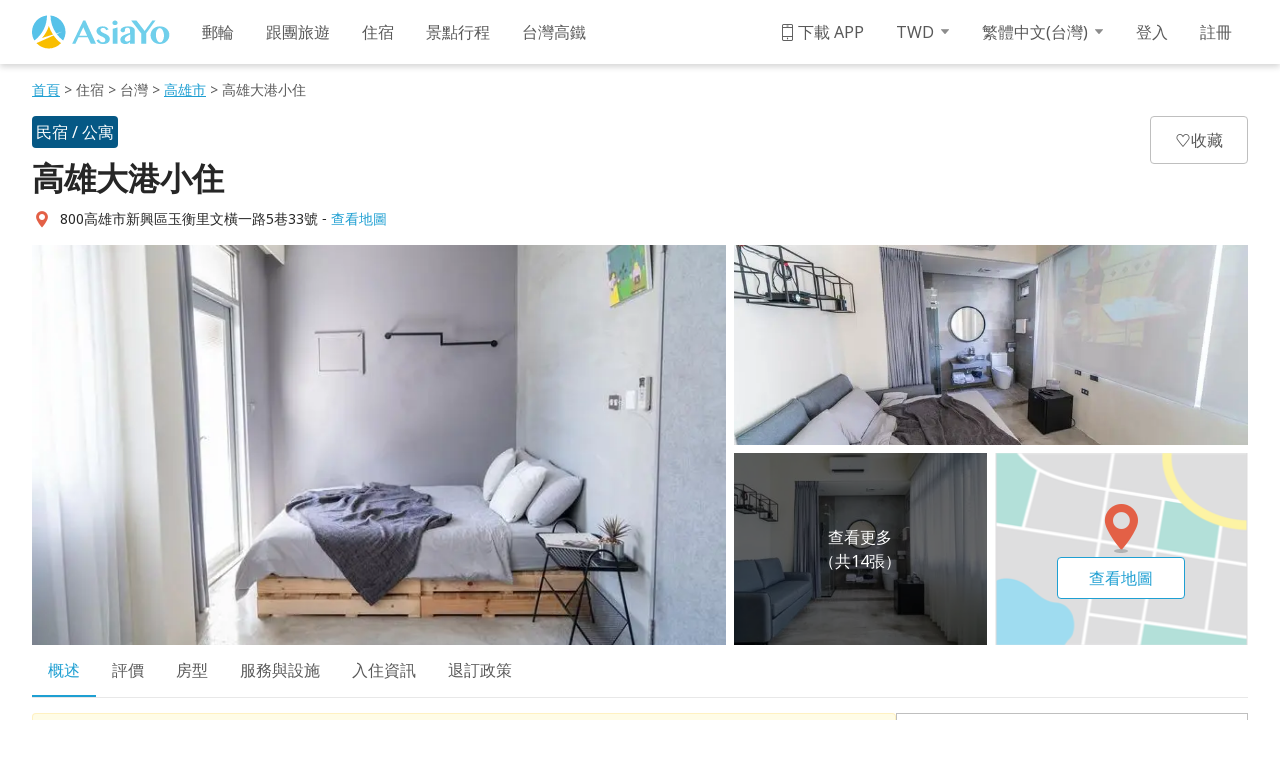

--- FILE ---
content_type: text/html; charset=utf-8
request_url: https://asiayo.com/zh-tw/view/tw/kaohsiung-city/35503/?aff_id=287
body_size: 135394
content:
<!DOCTYPE html><html lang="zh-Hant-TW" class="notranslate" translate="no"><head><meta charSet="utf-8"/><meta charSet="utf-8"/><meta name="viewport" content="width=device-width, initial-scale=1, maximum-scale=1, user-scalable=no"/><link rel="preconnect" href="https://fonts.gstatic.com" crossorigin="anonymous"/><meta name="viewport" content="width=device-width, initial-scale=1"/><link rel="preload" as="image" href="https://img.asiayo.com/static/images/mobile-menu/cruise.svg"/><link rel="preload" as="image" href="https://img.asiayo.com/static/images/mobile-menu/git.svg"/><link rel="preload" as="image" href="https://img.asiayo.com/static/images/mobile-menu/bnb.svg"/><link rel="preload" as="image" href="https://img.asiayo.com/static/images/mobile-menu/fit.svg"/><link rel="preload" as="image" href="https://img.asiayo.com/static/images/mobile-menu/thsr.svg"/><link rel="preload" as="image" href="https://img.asiayo.com/static/images/mobile-menu/question.svg"/><link rel="preload" as="image" href="https://img.asiayo.com/static/images/mobile-menu/conversation.svg"/><link rel="preload" as="image" href="https://img.asiayo.com/static/images/mobile-menu/file-edit.svg"/><link rel="preload" as="image" href="https://img.asiayo.com/static/images/mobile-menu/mobile.svg"/><link rel="preload" as="image" href="https://img.asiayo.com/static/images/facebook_logo_white.svg"/><link rel="preload" as="image" imageSrcSet="/_next/image/?url=https%3A%2F%2Fimage-store.asiayo.com%2Fbnb%2F35503%2F750xauto%2Fdesc_edv0oZ4lgien9p.jpg&amp;w=384&amp;q=75 384w, /_next/image/?url=https%3A%2F%2Fimage-store.asiayo.com%2Fbnb%2F35503%2F750xauto%2Fdesc_edv0oZ4lgien9p.jpg&amp;w=640&amp;q=75 640w, /_next/image/?url=https%3A%2F%2Fimage-store.asiayo.com%2Fbnb%2F35503%2F750xauto%2Fdesc_edv0oZ4lgien9p.jpg&amp;w=750&amp;q=75 750w, /_next/image/?url=https%3A%2F%2Fimage-store.asiayo.com%2Fbnb%2F35503%2F750xauto%2Fdesc_edv0oZ4lgien9p.jpg&amp;w=828&amp;q=75 828w, /_next/image/?url=https%3A%2F%2Fimage-store.asiayo.com%2Fbnb%2F35503%2F750xauto%2Fdesc_edv0oZ4lgien9p.jpg&amp;w=1080&amp;q=75 1080w" imageSizes="(min-width: 768px) 60vw, 0" fetchPriority="high"/><link rel="preload" as="image" imageSrcSet="/_next/image/?url=https%3A%2F%2Fimage-store.asiayo.com%2Fbnb%2F35503%2F750xauto%2Fdesc_edv0oZ4lgien9p.jpg&amp;w=640&amp;q=75 640w, /_next/image/?url=https%3A%2F%2Fimage-store.asiayo.com%2Fbnb%2F35503%2F750xauto%2Fdesc_edv0oZ4lgien9p.jpg&amp;w=750&amp;q=75 750w, /_next/image/?url=https%3A%2F%2Fimage-store.asiayo.com%2Fbnb%2F35503%2F750xauto%2Fdesc_edv0oZ4lgien9p.jpg&amp;w=828&amp;q=75 828w, /_next/image/?url=https%3A%2F%2Fimage-store.asiayo.com%2Fbnb%2F35503%2F750xauto%2Fdesc_edv0oZ4lgien9p.jpg&amp;w=1080&amp;q=75 1080w" imageSizes="100vw" fetchPriority="high"/><link rel="preload" as="script" fetchPriority="low" href="/_next/static/chunks/webpack-0b88aaf1f25da769.js"/><script src="/_next/static/chunks/52774a7f-8112cc4615cfbc99.js" async=""></script><script src="/_next/static/chunks/fd9d1056-761f3c18f7c80393.js" async=""></script><script src="/_next/static/chunks/2269-188f893805c8cbd0.js" async=""></script><script src="/_next/static/chunks/main-app-21d22d21ecb658e3.js" async=""></script><script src="/_next/static/chunks/116-84f4d97a67bede9e.js" async=""></script><script src="/_next/static/chunks/8711-a99c03c0d9e100a7.js" async=""></script><script src="/_next/static/chunks/9384-87a14c6f02c7ae74.js" async=""></script><script src="/_next/static/chunks/app/%5Blocale%5D/(main)/(bnb)/view/%5Bcountry%5D/%5Bcity%5D/%5BbnbId%5D/not-found-c9bd27e51f5e4694.js" async=""></script><script src="/_next/static/chunks/1513-f4b28c0ae9c05556.js" async=""></script><script src="/_next/static/chunks/2325-b8f16a8a792cc731.js" async=""></script><script src="/_next/static/chunks/1396-78ca6d506eed9011.js" async=""></script><script src="/_next/static/chunks/9156-730d7c72905e50e5.js" async=""></script><script src="/_next/static/chunks/9158-31854eb7e47b3016.js" async=""></script><script src="/_next/static/chunks/2256-40ba56537312c3fa.js" async=""></script><script src="/_next/static/chunks/1749-d15d4f1443c4fbff.js" async=""></script><script src="/_next/static/chunks/1595-ad9e74fa8c6fa75f.js" async=""></script><script src="/_next/static/chunks/1151-86f0332a2cace41e.js" async=""></script><script src="/_next/static/chunks/4459-dae3c823423cf955.js" async=""></script><script src="/_next/static/chunks/9450-d5dbee9eef8626e1.js" async=""></script><script src="/_next/static/chunks/4668-c0d94d6f5ee9561a.js" async=""></script><script src="/_next/static/chunks/432-32bfe711a067f0d6.js" async=""></script><script src="/_next/static/chunks/630-0c56ee7c360c106f.js" async=""></script><script src="/_next/static/chunks/6968-8afd5574aef4f046.js" async=""></script><script src="/_next/static/chunks/7146-de0a4f9a04c5d54d.js" async=""></script><script src="/_next/static/chunks/1113-0e317fd373e1f9de.js" async=""></script><script src="/_next/static/chunks/2792-20eae998a4add695.js" async=""></script><script src="/_next/static/chunks/4267-adec78f1d6588bef.js" async=""></script><script src="/_next/static/chunks/8631-2d4475806d47a85b.js" async=""></script><script src="/_next/static/chunks/2318-a966dbcc87751560.js" async=""></script><script src="/_next/static/chunks/2346-5c8f957577fc188e.js" async=""></script><script src="/_next/static/chunks/app/%5Blocale%5D/(promotion)/layout-d9e5cac53a4b89b9.js" async=""></script><script src="/_next/static/chunks/4741-de150f4fb633aeaa.js" async=""></script><script src="/_next/static/chunks/3889-acb5719e781aeea8.js" async=""></script><script src="/_next/static/chunks/4518-293b4abdbf381574.js" async=""></script><script src="/_next/static/chunks/5884-f95471b4d3b68bb7.js" async=""></script><script src="/_next/static/chunks/7779-dc8d56045eeb04d8.js" async=""></script><script src="/_next/static/chunks/6399-e8b288e2a4e4a532.js" async=""></script><script src="/_next/static/chunks/2278-a686bc9e26dd4f04.js" async=""></script><script src="/_next/static/chunks/5318-fcc4b69ab1f51ad0.js" async=""></script><script src="/_next/static/chunks/6060-e8e636f0936c3595.js" async=""></script><script src="/_next/static/chunks/7291-bb6763cd239638e9.js" async=""></script><script src="/_next/static/chunks/4515-dd290a4b6de044da.js" async=""></script><script src="/_next/static/chunks/5652-fdb6ee58fe302f9e.js" async=""></script><script src="/_next/static/chunks/8182-cc487bd520e1cea2.js" async=""></script><script src="/_next/static/chunks/8732-58d4ad652b0689d7.js" async=""></script><script src="/_next/static/chunks/1550-99b0b1a301d0c646.js" async=""></script><script src="/_next/static/chunks/6202-b0c6cf85d4b4f87a.js" async=""></script><script src="/_next/static/chunks/app/%5Blocale%5D/(main)/(bnb)/view/%5Bcountry%5D/%5Bcity%5D/%5BbnbId%5D/page-821b0a071ff6c3a0.js" async=""></script><script src="/_next/static/chunks/5252-c7879580a8c0cb6e.js" async=""></script><script src="/_next/static/chunks/app/%5Blocale%5D/layout-56b5bd5193a8daa4.js" async=""></script><script src="/_next/static/chunks/app/%5Blocale%5D/not-found-b68b447476935f92.js" async=""></script><link rel="preload" href="https://www.googletagmanager.com/gtm.js?id=GTM-M6QPFZV" as="script"/><link rel="preload" as="image" href="https://img.asiayo.com/static/images/apple_logo_white.svg"/><link rel="preload" as="image" imageSrcSet="https://img.asiayo.com/static/images/google_translate_logo@2x.png 2x"/><link rel="preload" as="style" href="https://fonts.googleapis.com/css?family=Noto+Sans:400,700&amp;display=swap"/><meta name="referrer" content="no-referrer-when-downgrade"/><meta http-equiv="Referrer-Policy" content="no-referrer-when-downgrade"/><meta name="author" content="AsiaYo"/><meta name="dcterms.rightsHolder" content="AsiaYo.com"/><meta name="dcterms.rights" content="All Rights Reserved."/><meta name="dcterms.dateCopyrighted" content="2013-2021"/><meta name="format-detection" content="telephone=no"/><meta property="fb:app_id" content="1421294318101644"/><meta property="og:type" content="website"/><meta property="og:site_name" content="AsiaYo.com"/><link rel="icon" type="image/png" href="https://img.asiayo.com/static/images/favicon/16x16.png" sizes="16x16"/><link rel="icon" type="image/png" href="https://img.asiayo.com/static/images/favicon/32x32.png" sizes="32x32"/><title>高雄大港小住 - 高雄市住宿推薦，真實旅客評價、房型比價、限搶優惠</title><meta name="description" content="預訂高雄市住宿首推高雄大港小住，在AsiaYo註冊會員不僅享受會員獨家優惠，還可免收服務費，更提供旅客真實評價做為參考。還有其他超人氣高雄市飯店、高雄市旅館、高雄市酒店、高雄市民宿預訂優惠，旅遊住宿超輕鬆！"/><meta name="keywords" content="高雄大港小住, 高雄市住宿, 高雄市民宿, 高雄市飯店, 高雄市旅館, 高雄市酒店, 特色民宿, 特價住宿, 親子民宿, 平價民宿, 平價住宿, 平價旅館, 民宿推薦, 住宿推薦, 酒店推薦, 訂房"/><meta name="robots" content="noindex, nofollow"/><link rel="canonical" href="https://asiayo.com/zh-tw/view/tw/kaohsiung-city/35503/"/><link rel="alternate" hrefLang="zh-tw" href="https://asiayo.com/zh-tw/view/tw/kaohsiung-city/35503/"/><link rel="alternate" hrefLang="zh-hk" href="https://asiayo.com/zh-hk/view/tw/kaohsiung-city/35503/"/><link rel="alternate" hrefLang="zh-my" href="https://asiayo.com/zh-my/view/tw/kaohsiung-city/35503/"/><link rel="alternate" hrefLang="en-us" href="https://asiayo.com/en-us/view/tw/kaohsiung-city/35503/"/><link rel="alternate" hrefLang="ko-kr" href="https://asiayo.com/ko-kr/view/tw/kaohsiung-city/35503/"/><link rel="alternate" hrefLang="ja-jp" href="https://asiayo.com/ja-jp/view/tw/kaohsiung-city/35503/"/><meta property="og:title" content="高雄大港小住-高雄市住宿推薦，真實旅客評價、房型比價、附照片 | AsiaYo"/><meta property="og:description" content="高雄市住宿首推「高雄大港小住」！在 AsiaYo 預訂高雄大港小住的房間，不僅免收訂房服務費，更提供住客的真心評價做為參考。還有其他超人氣高雄市民宿、高雄市飯店、高雄市旅館、高雄市酒店推薦，旅遊住宿超輕鬆！"/><meta property="og:url" content="https://asiayo.com/zh-tw/view/tw/kaohsiung-city/35503/"/><meta property="og:image" content="https://img.asiayo.com/static/images/fb_og.jpg"/><meta name="twitter:card" content="summary_large_image"/><meta name="twitter:title" content="高雄大港小住-高雄市住宿推薦，真實旅客評價、房型比價、附照片 | AsiaYo"/><meta name="twitter:description" content="高雄市住宿首推「高雄大港小住」！在 AsiaYo 預訂高雄大港小住的房間，不僅免收訂房服務費，更提供住客的真心評價做為參考。還有其他超人氣高雄市民宿、高雄市飯店、高雄市旅館、高雄市酒店推薦，旅遊住宿超輕鬆！"/><meta name="twitter:image" content="https://img.asiayo.com/static/images/fb_og.jpg"/><link rel="stylesheet" href="https://fonts.googleapis.com/css?family=Noto+Sans:400,700&amp;display=swap"/><script type="application/ld+json">{"@context":"https://schema.org","@type":"Organization","name":"AsiaYo","legalName":"AsiaYo","url":"https://asiayo.com/zh-tw/","logo":"https://gsimg.asiayo.com/ay-image-upload/1501558220226_asiayo_logo.png","description":"訂飯店優質住宿 找AsiaYo。AsiaYo 提供最優質的住宿推薦，依據熱門的台灣、韓國、泰國、日本景點，為你集結東京、京都、大阪、首爾、曼谷、台北、台中、高雄等必訪城市的精選飯店、特色民宿與商務旅館，更有獨家精選的親子飯店、寵物民宿與運動賽事住宿訂房！真實的住客評價與線上快速訂房功能，讓你輕鬆找到最理想的住宿選擇！","sameAs":["https://www.facebook.com/AsiaYo","http://blog.asiayo.com/"],"contactPoint":[{"@type":"ContactPoint","telephone":"+886-3-932-1090","contactType":"customer service"}]}</script><script type="application/ld+json">{"@context":"https://schema.org","@type":"WebSite","url":"https://asiayo.com/zh-tw/","potentialAction":{"@type":"SearchAction","target":"https://asiayo.com/zh-tw/search/{search_term_string}/","query-input":"required name=search_term_string"}}</script><script src="/_next/static/chunks/polyfills-c67a75d1b6f99dc8.js" noModule=""></script><style data-styled="" data-styled-version="5.3.11">@font-face{font-family:'Ay-Web-Icons-Line';src:url('https://img.asiayo.com/static/icon/v1.0.24/Ay-Web-Icons-Line.eot?7x7r1r');src:url('https://img.asiayo.com/static/icon/v1.0.24/Ay-Web-Icons-Line.eot?7x7r1r#iefix') format('embedded-opentype'),url('https://img.asiayo.com/static/icon/v1.0.24/Ay-Web-Icons-Line.ttf?7x7r1r') format('truetype'),url('https://img.asiayo.com/static/icon/v1.0.24/Ay-Web-Icons-Line.woff?7x7r1r') format('woff'),url('https://img.asiayo.com/static/icon/v1.0.24/Ay-Web-Icons-Line.svg?7x7r1r#Ay-Web-Icons-Line') format('svg');}/*!sc*/
@font-face{font-family:'Ay-Web-Icons-Solid';src:url('https://img.asiayo.com/static/icon/v1.0.24/Ay-Web-Icons-Solid.eot?lw0ri6');src:url('https://img.asiayo.com/static/icon/v1.0.24/Ay-Web-Icons-Solid.eot?lw0ri6#iefix') format('embedded-opentype'),url('https://img.asiayo.com/static/icon/v1.0.24/Ay-Web-Icons-Solid.ttf?lw0ri6') format('truetype'),url('https://img.asiayo.com/static/icon/v1.0.24/Ay-Web-Icons-Solid.woff?lw0ri6') format('woff'),url('https://img.asiayo.com/static/icon/v1.0.24/Ay-Web-Icons-Solid.svg?lw0ri6#Ay-Web-Icons-Solid') format('svg');}/*!sc*/
.gQexWX{font-family:'Ay-Web-Icons-Line' !important;}/*!sc*/
@font-face{font-family:'Ay-Web-Icons-Solid';src:url('https://img.asiayo.com/static/icon/v1.0.24/Ay-Web-Icons-Solid.eot?lw0ri6');src:url('https://img.asiayo.com/static/icon/v1.0.24/Ay-Web-Icons-Solid.eot?lw0ri6#iefix') format('embedded-opentype'),url('https://img.asiayo.com/static/icon/v1.0.24/Ay-Web-Icons-Solid.ttf?lw0ri6') format('truetype'),url('https://img.asiayo.com/static/icon/v1.0.24/Ay-Web-Icons-Solid.woff?lw0ri6') format('woff'),url('https://img.asiayo.com/static/icon/v1.0.24/Ay-Web-Icons-Solid.svg?lw0ri6#Ay-Web-Icons-Solid') format('svg');}/*!sc*/
.hBYILQ{font-family:'Ay-Web-Icons-Solid' !important;}/*!sc*/
@font-face{font-family:'Ay-Icons';src:url('https://img.asiayo.com/static/icon/v1.0.24/Ay-Icons.eot?bskj5z');src:url('https://img.asiayo.com/static/icon/v1.0.24/Ay-Icons.eot?bskj5z#iefix') format('embedded-opentype'),url('https://img.asiayo.com/static/icon/v1.0.24/Ay-Icons.ttf?bskj5z') format('truetype'),url('https://img.asiayo.com/static/icon/v1.0.24/Ay-Icons.woff?bskj5z') format('woff'),url('https://img.asiayo.com/static/icon/v1.0.24/Ay-Icons.svg?bskj5z#Ay-Icons') format('svg');}/*!sc*/
@font-face{font-family:'Ay-Web-Icons-Solid';src:url('https://img.asiayo.com/static/icon/v1.0.24/Ay-Web-Icons-Solid.eot?lw0ri6');src:url('https://img.asiayo.com/static/icon/v1.0.24/Ay-Web-Icons-Solid.eot?lw0ri6#iefix') format('embedded-opentype'),url('https://img.asiayo.com/static/icon/v1.0.24/Ay-Web-Icons-Solid.ttf?lw0ri6') format('truetype'),url('https://img.asiayo.com/static/icon/v1.0.24/Ay-Web-Icons-Solid.woff?lw0ri6') format('woff'),url('https://img.asiayo.com/static/icon/v1.0.24/Ay-Web-Icons-Solid.svg?lw0ri6#Ay-Web-Icons-Solid') format('svg');}/*!sc*/
.ifrcdB{font-family:Ay-Icons !important;}/*!sc*/
data-styled.g1[id="styled__IconWrap-sc-42fde225-0"]{content:"gQexWX,hBYILQ,ifrcdB,"}/*!sc*/
.gkIbsB{font-style:normal;font-weight:400;font-variant:normal;text-transform:none;line-height:1;-webkit-font-smoothing:antialiased;-moz-osx-font-smoothing:grayscale;}/*!sc*/
.gkIbsB:before{content:'\e901';}/*!sc*/
.gynAes{font-style:normal;font-weight:400;font-variant:normal;text-transform:none;line-height:1;-webkit-font-smoothing:antialiased;-moz-osx-font-smoothing:grayscale;}/*!sc*/
.gynAes:before{content:'\e94d';}/*!sc*/
.gyoBhQ{font-style:normal;font-weight:400;font-variant:normal;text-transform:none;line-height:1;-webkit-font-smoothing:antialiased;-moz-osx-font-smoothing:grayscale;}/*!sc*/
.gyoBhQ:before{content:'\e90d';}/*!sc*/
.gkAraJ{font-style:normal;font-weight:400;font-variant:normal;text-transform:none;line-height:1;-webkit-font-smoothing:antialiased;-moz-osx-font-smoothing:grayscale;}/*!sc*/
.gkAraJ:before{content:'\e932';}/*!sc*/
.gxhYib{font-style:normal;font-weight:400;font-variant:normal;text-transform:none;line-height:1;-webkit-font-smoothing:antialiased;-moz-osx-font-smoothing:grayscale;}/*!sc*/
.gxhYib:before{content:'\e90c';}/*!sc*/
.gloMAR{font-style:normal;font-weight:400;font-variant:normal;text-transform:none;line-height:1;-webkit-font-smoothing:antialiased;-moz-osx-font-smoothing:grayscale;}/*!sc*/
.gloMAR:before{content:'\e945';}/*!sc*/
.gyoLpj{font-style:normal;font-weight:400;font-variant:normal;text-transform:none;line-height:1;-webkit-font-smoothing:antialiased;-moz-osx-font-smoothing:grayscale;}/*!sc*/
.gyoLpj:before{content:'\e93d';}/*!sc*/
.gxiZlz{font-style:normal;font-weight:400;font-variant:normal;text-transform:none;line-height:1;-webkit-font-smoothing:antialiased;-moz-osx-font-smoothing:grayscale;}/*!sc*/
.gxiZlz:before{content:'\e94c';}/*!sc*/
.gkHPCW{font-style:normal;font-weight:400;font-variant:normal;text-transform:none;line-height:1;-webkit-font-smoothing:antialiased;-moz-osx-font-smoothing:grayscale;}/*!sc*/
.gkHPCW:before{content:'\e931';}/*!sc*/
.gyoaBi{font-style:normal;font-weight:400;font-variant:normal;text-transform:none;line-height:1;-webkit-font-smoothing:antialiased;-moz-osx-font-smoothing:grayscale;}/*!sc*/
.gyoaBi:before{content:'\e92d';}/*!sc*/
.gkHALT{font-style:normal;font-weight:400;font-variant:normal;text-transform:none;line-height:1;-webkit-font-smoothing:antialiased;-moz-osx-font-smoothing:grayscale;}/*!sc*/
.gkHALT:before{content:'\e921';}/*!sc*/
.gkrKph{font-style:normal;font-weight:400;font-variant:normal;text-transform:none;line-height:1;-webkit-font-smoothing:antialiased;-moz-osx-font-smoothing:grayscale;}/*!sc*/
.gkrKph:before{content:'\e923';}/*!sc*/
.gmfpAI{font-style:normal;font-weight:400;font-variant:normal;text-transform:none;line-height:1;-webkit-font-smoothing:antialiased;-moz-osx-font-smoothing:grayscale;}/*!sc*/
.gmfpAI:before{content:'\e908';}/*!sc*/
.glpNEp{font-style:normal;font-weight:400;font-variant:normal;text-transform:none;line-height:1;-webkit-font-smoothing:antialiased;-moz-osx-font-smoothing:grayscale;}/*!sc*/
.glpNEp:before{content:'\e905';}/*!sc*/
.gmgaCs{font-style:normal;font-weight:400;font-variant:normal;text-transform:none;line-height:1;-webkit-font-smoothing:antialiased;-moz-osx-font-smoothing:grayscale;}/*!sc*/
.gmgaCs:before{content:'\ea08';}/*!sc*/
.gygeDH{font-style:normal;font-weight:400;font-variant:normal;text-transform:none;line-height:1;-webkit-font-smoothing:antialiased;-moz-osx-font-smoothing:grayscale;}/*!sc*/
.gygeDH:before{content:'\e92e';}/*!sc*/
.glfQTm{font-style:normal;font-weight:400;font-variant:normal;text-transform:none;line-height:1;-webkit-font-smoothing:antialiased;-moz-osx-font-smoothing:grayscale;}/*!sc*/
.glfQTm:before{content:'\e946';}/*!sc*/
.gkzfKW{font-style:normal;font-weight:400;font-variant:normal;text-transform:none;line-height:1;-webkit-font-smoothing:antialiased;-moz-osx-font-smoothing:grayscale;}/*!sc*/
.gkzfKW:before{content:'\e902';}/*!sc*/
.gxqVnW{font-style:normal;font-weight:400;font-variant:normal;text-transform:none;line-height:1;-webkit-font-smoothing:antialiased;-moz-osx-font-smoothing:grayscale;}/*!sc*/
.gxqVnW:before{content:'\e94b';}/*!sc*/
.gyiMJY{font-style:normal;font-weight:400;font-variant:normal;text-transform:none;line-height:1;-webkit-font-smoothing:antialiased;-moz-osx-font-smoothing:grayscale;}/*!sc*/
.gyiMJY:before{content:'\e99e';}/*!sc*/
.gyHIQQ{font-style:normal;font-weight:400;font-variant:normal;text-transform:none;line-height:1;-webkit-font-smoothing:antialiased;-moz-osx-font-smoothing:grayscale;}/*!sc*/
.gyHIQQ:before{content:'\e9dd';}/*!sc*/
.glMhRI{font-style:normal;font-weight:400;font-variant:normal;text-transform:none;line-height:1;-webkit-font-smoothing:antialiased;-moz-osx-font-smoothing:grayscale;}/*!sc*/
.glMhRI:before{content:'\e9d8';}/*!sc*/
.gkUPuc{font-style:normal;font-weight:400;font-variant:normal;text-transform:none;line-height:1;-webkit-font-smoothing:antialiased;-moz-osx-font-smoothing:grayscale;}/*!sc*/
.gkUPuc:before{content:'\e9e5';}/*!sc*/
.glYuGF{font-style:normal;font-weight:400;font-variant:normal;text-transform:none;line-height:1;-webkit-font-smoothing:antialiased;-moz-osx-font-smoothing:grayscale;}/*!sc*/
.glYuGF:before{content:'\e949';}/*!sc*/
.glXhNC{font-style:normal;font-weight:400;font-variant:normal;text-transform:none;line-height:1;-webkit-font-smoothing:antialiased;-moz-osx-font-smoothing:grayscale;}/*!sc*/
.glXhNC:before{content:'\e939';}/*!sc*/
.glhciZ{font-style:normal;font-weight:400;font-variant:normal;text-transform:none;line-height:1;-webkit-font-smoothing:antialiased;-moz-osx-font-smoothing:grayscale;}/*!sc*/
.glhciZ:before{content:'\e976';}/*!sc*/
.gkYHic{font-style:normal;font-weight:400;font-variant:normal;text-transform:none;line-height:1;-webkit-font-smoothing:antialiased;-moz-osx-font-smoothing:grayscale;}/*!sc*/
.gkYHic:before{content:'\e977';}/*!sc*/
.gmgDRX{font-style:normal;font-weight:400;font-variant:normal;text-transform:none;line-height:1;-webkit-font-smoothing:antialiased;-moz-osx-font-smoothing:grayscale;}/*!sc*/
.gmgDRX:before{content:'\e978';}/*!sc*/
.glYiRa{font-style:normal;font-weight:400;font-variant:normal;text-transform:none;line-height:1;-webkit-font-smoothing:antialiased;-moz-osx-font-smoothing:grayscale;}/*!sc*/
.glYiRa:before{content:'\e979';}/*!sc*/
.gxzFfW{font-style:normal;font-weight:400;font-variant:normal;text-transform:none;line-height:1;-webkit-font-smoothing:antialiased;-moz-osx-font-smoothing:grayscale;}/*!sc*/
.gxzFfW:before{content:'\e97a';}/*!sc*/
.gyfpkO{font-style:normal;font-weight:400;font-variant:normal;text-transform:none;line-height:1;-webkit-font-smoothing:antialiased;-moz-osx-font-smoothing:grayscale;}/*!sc*/
.gyfpkO:before{content:'\e97e';}/*!sc*/
.glwIys{font-style:normal;font-weight:400;font-variant:normal;text-transform:none;line-height:1;-webkit-font-smoothing:antialiased;-moz-osx-font-smoothing:grayscale;}/*!sc*/
.glwIys:before{content:'\e944';}/*!sc*/
.glgBHn{font-style:normal;font-weight:400;font-variant:normal;text-transform:none;line-height:1;-webkit-font-smoothing:antialiased;-moz-osx-font-smoothing:grayscale;}/*!sc*/
.glgBHn:before{content:'\e956';}/*!sc*/
.gkYgGq{font-style:normal;font-weight:400;font-variant:normal;text-transform:none;line-height:1;-webkit-font-smoothing:antialiased;-moz-osx-font-smoothing:grayscale;}/*!sc*/
.gkYgGq:before{content:'\e957';}/*!sc*/
.gxAfHI{font-style:normal;font-weight:400;font-variant:normal;text-transform:none;line-height:1;-webkit-font-smoothing:antialiased;-moz-osx-font-smoothing:grayscale;}/*!sc*/
.gxAfHI:before{content:'\e95a';}/*!sc*/
.gkRMnZ{font-style:normal;font-weight:400;font-variant:normal;text-transform:none;line-height:1;-webkit-font-smoothing:antialiased;-moz-osx-font-smoothing:grayscale;}/*!sc*/
.gkRMnZ:before{content:'\e950';}/*!sc*/
.gkRTkc{font-style:normal;font-weight:400;font-variant:normal;text-transform:none;line-height:1;-webkit-font-smoothing:antialiased;-moz-osx-font-smoothing:grayscale;}/*!sc*/
.gkRTkc:before{content:'\e980';}/*!sc*/
.gynKlL{font-style:normal;font-weight:400;font-variant:normal;text-transform:none;line-height:1;-webkit-font-smoothing:antialiased;-moz-osx-font-smoothing:grayscale;}/*!sc*/
.gynKlL:before{content:'\e97d';}/*!sc*/
.gmfQcu{font-style:normal;font-weight:400;font-variant:normal;text-transform:none;line-height:1;-webkit-font-smoothing:antialiased;-moz-osx-font-smoothing:grayscale;}/*!sc*/
.gmfQcu:before{content:'\e968';}/*!sc*/
.gxjzSh{font-style:normal;font-weight:400;font-variant:normal;text-transform:none;line-height:1;-webkit-font-smoothing:antialiased;-moz-osx-font-smoothing:grayscale;}/*!sc*/
.gxjzSh:before{content:'\e96c';}/*!sc*/
.gxrvPI{font-style:normal;font-weight:400;font-variant:normal;text-transform:none;line-height:1;-webkit-font-smoothing:antialiased;-moz-osx-font-smoothing:grayscale;}/*!sc*/
.gxrvPI:before{content:'\e96b';}/*!sc*/
.gymZxK{font-style:normal;font-weight:400;font-variant:normal;text-transform:none;line-height:1;-webkit-font-smoothing:antialiased;-moz-osx-font-smoothing:grayscale;}/*!sc*/
.gymZxK:before{content:'\e96d';}/*!sc*/
.glXTZX{font-style:normal;font-weight:400;font-variant:normal;text-transform:none;line-height:1;-webkit-font-smoothing:antialiased;-moz-osx-font-smoothing:grayscale;}/*!sc*/
.glXTZX:before{content:'\e969';}/*!sc*/
.gxXfUA{font-style:normal;font-weight:400;font-variant:normal;text-transform:none;line-height:1;-webkit-font-smoothing:antialiased;-moz-osx-font-smoothing:grayscale;}/*!sc*/
.gxXfUA:before{content:'\e96f';}/*!sc*/
.gkIQGu{font-style:normal;font-weight:400;font-variant:normal;text-transform:none;line-height:1;-webkit-font-smoothing:antialiased;-moz-osx-font-smoothing:grayscale;}/*!sc*/
.gkIQGu:before{content:'\e971';}/*!sc*/
.gkBseh{font-style:normal;font-weight:400;font-variant:normal;text-transform:none;line-height:1;-webkit-font-smoothing:antialiased;-moz-osx-font-smoothing:grayscale;}/*!sc*/
.gkBseh:before{content:'\e972';}/*!sc*/
.gyfEbV{font-style:normal;font-weight:400;font-variant:normal;text-transform:none;line-height:1;-webkit-font-smoothing:antialiased;-moz-osx-font-smoothing:grayscale;}/*!sc*/
.gyfEbV:before{content:'\e94e';}/*!sc*/
.gkXUVL{font-style:normal;font-weight:400;font-variant:normal;text-transform:none;line-height:1;-webkit-font-smoothing:antialiased;-moz-osx-font-smoothing:grayscale;}/*!sc*/
.gkXUVL:before{content:'\e947';}/*!sc*/
.gxXGwm{font-style:normal;font-weight:400;font-variant:normal;text-transform:none;line-height:1;-webkit-font-smoothing:antialiased;-moz-osx-font-smoothing:grayscale;}/*!sc*/
.gxXGwm:before{content:'\e90f';}/*!sc*/
.gmgqEg{font-style:normal;font-weight:400;font-variant:normal;text-transform:none;line-height:1;-webkit-font-smoothing:antialiased;-moz-osx-font-smoothing:grayscale;}/*!sc*/
.gmgqEg:before{content:'\e948';}/*!sc*/
.gxpUky{font-style:normal;font-weight:400;font-variant:normal;text-transform:none;line-height:1;-webkit-font-smoothing:antialiased;-moz-osx-font-smoothing:grayscale;}/*!sc*/
.gxpUky:before{content:'\e90b';}/*!sc*/
data-styled.g2[id="styled__StyledIcons-sc-42fde225-1"]{content:"gkIbsB,gynAes,gyoBhQ,gkAraJ,gxhYib,gloMAR,gyoLpj,gxiZlz,gkHPCW,gyoaBi,gkHALT,gkrKph,gmfpAI,glpNEp,gmgaCs,gygeDH,glfQTm,gkzfKW,gxqVnW,gyiMJY,gyHIQQ,glMhRI,gkUPuc,glYuGF,glXhNC,glhciZ,gkYHic,gmgDRX,glYiRa,gxzFfW,gyfpkO,glwIys,glgBHn,gkYgGq,gxAfHI,gkRMnZ,gkRTkc,gynKlL,gmfQcu,gxjzSh,gxrvPI,gymZxK,glXTZX,gxXfUA,gkIQGu,gkBseh,gyfEbV,gkXUVL,gxXGwm,gmgqEg,gxpUky,"}/*!sc*/
.jHwitb[type]{color:#ffffff;background-color:#1e9fd2;border-color:#1e9fd2;border-radius:4px;font-size:16px;line-height:24px;font-weight:500;padding:7px 20px;border-width:1px;border-style:solid;}/*!sc*/
.jHwitb[type]:not(:disabled):hover{background-color:#0f7aab;border-color:#0f7aab;}/*!sc*/
.jHwitb[type]:not(:disabled):active{background-color:#055885;border-color:#055885;}/*!sc*/
.jHwitb[type]:not(:disabled):focus{box-shadow:0 0 0 2px #1e9fd27A;}/*!sc*/
@media (hover:none){.jHwitb[type]:hover{background-color:#1e9fd2;}}/*!sc*/
.jZvRdI[type]{color:#ffffff;background-color:#1e9fd2;border-color:#1e9fd2;border-radius:4px;font-size:16px;line-height:24px;font-weight:500;padding:11px 24px;border-width:1px;border-style:solid;}/*!sc*/
.jZvRdI[type]:not(:disabled):hover{background-color:#0f7aab;border-color:#0f7aab;}/*!sc*/
.jZvRdI[type]:not(:disabled):active{background-color:#055885;border-color:#055885;}/*!sc*/
.jZvRdI[type]:not(:disabled):focus{box-shadow:0 0 0 2px #1e9fd27A;}/*!sc*/
@media (hover:none){.jZvRdI[type]:hover{background-color:#1e9fd2;}}/*!sc*/
.gdGUEb[type]{color:#ffffff;border-color:transparent;border-radius:4px;font-size:16px;line-height:24px;font-weight:500;padding:11px 24px;border-width:1px;border-style:solid;}/*!sc*/
.gdGUEb[type]:not(:disabled):hover{background-color:#00000016;}/*!sc*/
.gdGUEb[type]:not(:disabled):active{background-color:#00000032;}/*!sc*/
@media (hover:none){.gdGUEb[type]:hover{background-color:unset;}}/*!sc*/
data-styled.g6[id="Solid-sc-8733de23-0"]{content:"jHwitb,jZvRdI,gdGUEb,"}/*!sc*/
.fRiFbl[type]{background-color:#ffffff;color:#ffffff;border-color:#ffffff;background-color:#002138;border-radius:4px;font-size:16px;line-height:24px;font-weight:500;padding:11px 24px;border-width:1px;border-style:solid;}/*!sc*/
.fRiFbl[type]:not(:disabled):hover{background-color:#002138;}/*!sc*/
.fRiFbl[type]:not(:disabled):active{background-color:#003a5e;}/*!sc*/
@media (hover:none){.fRiFbl[type]:not(:disabled):hover{background-color:#000000;}}/*!sc*/
.Gwger[type]{background-color:#ffffff;color:#595959;border-color:#bfbfbf;border-radius:4px;font-size:16px;line-height:24px;font-weight:500;padding:11px 24px;border-width:1px;border-style:solid;}/*!sc*/
.Gwger[type]:not(:disabled):hover{background-color:#f5f5f5;}/*!sc*/
.Gwger[type]:not(:disabled):active{background-color:#e8e8e8;}/*!sc*/
.Gwger[type]:not(:disabled):focus{box-shadow:0 0 0 2px #bfbfbf7A;}/*!sc*/
@media (hover:none){.Gwger[type]:not(:disabled):hover{background-color:#ffffff;}}/*!sc*/
.caxuTz[type]{background-color:#ffffff;color:#1e9fd2;border-color:#1e9fd2;border-radius:4px;font-size:14px;line-height:20px;font-weight:500;padding:5px 16px;border-width:1px;border-style:solid;}/*!sc*/
.caxuTz[type]:not(:disabled):hover{background-color:#f0fdff;}/*!sc*/
.caxuTz[type]:not(:disabled):active{background-color:#c7f7ff;}/*!sc*/
.caxuTz[type]:not(:disabled):focus{box-shadow:0 0 0 2px #1e9fd27A;}/*!sc*/
@media (hover:none){.caxuTz[type]:not(:disabled):hover{background-color:#ffffff;}}/*!sc*/
.uyMVd[type]{background-color:#ffffff;color:#1e9fd2;border-color:#1e9fd2;border-radius:4px;font-size:16px;line-height:24px;font-weight:500;padding:11px 24px;border-width:1px;border-style:solid;}/*!sc*/
.uyMVd[type]:not(:disabled):hover{background-color:#f0fdff;}/*!sc*/
.uyMVd[type]:not(:disabled):active{background-color:#c7f7ff;}/*!sc*/
.uyMVd[type]:not(:disabled):focus{box-shadow:0 0 0 2px #1e9fd27A;}/*!sc*/
@media (hover:none){.uyMVd[type]:not(:disabled):hover{background-color:#ffffff;}}/*!sc*/
.daugVN[type]{background-color:#ffffff;color:#595959;border-color:#bfbfbf;border-radius:4px;font-size:14px;line-height:20px;font-weight:500;padding:5px 16px;border-width:1px;border-style:solid;}/*!sc*/
.daugVN[type]:not(:disabled):hover{background-color:#f5f5f5;}/*!sc*/
.daugVN[type]:not(:disabled):active{background-color:#e8e8e8;}/*!sc*/
.daugVN[type]:not(:disabled):focus{box-shadow:0 0 0 2px #bfbfbf7A;}/*!sc*/
@media (hover:none){.daugVN[type]:not(:disabled):hover{background-color:#ffffff;}}/*!sc*/
data-styled.g8[id="Outline-sc-bcee9718-0"]{content:"fRiFbl,Gwger,caxuTz,uyMVd,daugVN,"}/*!sc*/
.fRsCkz[type]{border-radius:4px;color:#1e9fd2;font-size:14px;line-height:20px;font-weight:500;}/*!sc*/
.fRsCkz[type]:not(:disabled):hover{color:#0f7aab;}/*!sc*/
.fRsCkz[type]:not(:disabled):active{color:#055885;}/*!sc*/
.fRsCkz[type]:not(:disabled):focus{box-shadow:0 0 0 2px #1e9fd248;}/*!sc*/
@media (hover:none){.fRsCkz[type]:hover{color:#1e9fd2;}}/*!sc*/
data-styled.g10[id="Flat-sc-e455e6f0-0"]{content:"fRsCkz,"}/*!sc*/
.fzjJAJ[type]{color:#1e9fd2;font-size:16px;font-weight:500;width:32px;height:32px;border-radius:4px;}/*!sc*/
.fzjJAJ[type]:not(:disabled):hover{background-color:#1e9fd229;}/*!sc*/
.fzjJAJ[type]:not(:disabled):active{background-color:#1e9fd252;}/*!sc*/
.fzjJAJ[type]:not(:disabled):focus{box-shadow:0 0 0 2px #1e9fd27A;}/*!sc*/
@media (hover:none){.fzjJAJ[type]:hover{color:#1e9fd2;}}/*!sc*/
data-styled.g11[id="Flat__IconFlat-sc-e455e6f0-1"]{content:"fzjJAJ,"}/*!sc*/
.jAqCuE[type]{box-sizing:border-box;display:-webkit-box;display:-webkit-flex;display:-ms-flexbox;display:flex;-webkit-align-items:center;-webkit-box-align:center;-ms-flex-align:center;align-items:center;-webkit-box-pack:center;-webkit-justify-content:center;-ms-flex-pack:center;justify-content:center;cursor:pointer;}/*!sc*/
.jAqCuE[type]:disabled{opacity:0.48;cursor:not-allowed;}/*!sc*/
data-styled.g16[id="CommonConfig__getCommonStyled-sc-8f5e7152-0"]{content:"jAqCuE,"}/*!sc*/
.epdVag{padding:16px;max-height:calc(100% - 48px);overflow:auto;}/*!sc*/
@media (max-width:767px){.epdVag{-webkit-flex:1;-ms-flex:1;flex:1;}}/*!sc*/
data-styled.g42[id="sc-18e9f5e4-6"]{content:"epdVag,"}/*!sc*/
.idsMRS{display:-webkit-box;display:-webkit-flex;display:-ms-flexbox;display:flex;-webkit-flex-direction:row;-ms-flex-direction:row;flex-direction:row;overflow-x:auto;-webkit-scrollbar-width:none;-moz-scrollbar-width:none;-ms-scrollbar-width:none;scrollbar-width:none;-ms-overflow-style:none;}/*!sc*/
.idsMRS::-webkit-scrollbar{display:none;}/*!sc*/
data-styled.g48[id="sc-e8309cc7-0"]{content:"idsMRS,"}/*!sc*/
.bSTXos{font-weight:500;text-align:center;padding:16px;color:#1e9fd2;cursor:pointer;-webkit-flex-shrink:0;-ms-flex-negative:0;flex-shrink:0;border-bottom:2px solid #1e9fd2;-webkit-flex:1;-ms-flex:1;flex:1;font-size:14px;line-height:20px;height:52px;}/*!sc*/
.bSTXos:hover{color:#0f7aab;border-bottom:2px solid #0f7aab;}/*!sc*/
.bSTXos:active{color:#055885;border-bottom:2px solid #055885;}/*!sc*/
.bSTXos:disabled{color:#bfbfbf;cursor:not-allowed;border-bottom:none;}/*!sc*/
@media (max-width:767px){.bSTXos{font-size:14px;line-height:20px;height:52px;}}/*!sc*/
.dcnHRC{font-weight:500;text-align:center;padding:16px;color:#595959;cursor:pointer;-webkit-flex-shrink:0;-ms-flex-negative:0;flex-shrink:0;border-bottom:1px solid #e8e8e8;-webkit-flex:1;-ms-flex:1;flex:1;font-size:14px;line-height:20px;height:52px;}/*!sc*/
.dcnHRC:hover{color:#0f7aab;border-bottom:2px solid #0f7aab;}/*!sc*/
.dcnHRC:active{color:#055885;border-bottom:2px solid #055885;}/*!sc*/
.dcnHRC:disabled{color:#bfbfbf;cursor:not-allowed;border-bottom:none;}/*!sc*/
@media (max-width:767px){.dcnHRC{font-size:14px;line-height:20px;height:52px;}}/*!sc*/
data-styled.g49[id="sc-e8309cc7-1"]{content:"bSTXos,dcnHRC,"}/*!sc*/
.kZVHxU{position:relative;display:-webkit-box;display:-webkit-flex;display:-ms-flexbox;display:flex;-webkit-align-items:center;-webkit-box-align:center;-ms-flex-align:center;align-items:center;-webkit-box-pack:center;-webkit-justify-content:center;-ms-flex-pack:center;justify-content:center;}/*!sc*/
data-styled.g51[id="sc-e8309cc7-3"]{content:"kZVHxU,"}/*!sc*/
.eeMwHF{display:-webkit-box;display:-webkit-flex;display:-ms-flexbox;display:flex;-webkit-flex-direction:column;-ms-flex-direction:column;flex-direction:column;padding:0;}/*!sc*/
.eeMwHF .tabs{-webkit-flex-shrink:0;-ms-flex-negative:0;flex-shrink:0;}/*!sc*/
.eeMwHF .content{-webkit-box-flex:1;-webkit-flex-grow:1;-ms-flex-positive:1;flex-grow:1;overflow-y:auto;}/*!sc*/
data-styled.g55[id="sc-4587bac8-0"]{content:"eeMwHF,"}/*!sc*/
.dfiIUt{padding:16px;}/*!sc*/
data-styled.g56[id="sc-4587bac8-1"]{content:"dfiIUt,"}/*!sc*/
.gzRxUp{display:-webkit-box;display:-webkit-flex;display:-ms-flexbox;display:flex;-webkit-align-items:center;-webkit-box-align:center;-ms-flex-align:center;align-items:center;margin-bottom:16px;font-size:14px;color:#595959;line-height:20px;}/*!sc*/
data-styled.g58[id="sc-4587bac8-3"]{content:"gzRxUp,"}/*!sc*/
.jxPbYy{display:-webkit-box;display:-webkit-flex;display:-ms-flexbox;display:flex;-webkit-align-items:center;-webkit-box-align:center;-ms-flex-align:center;align-items:center;margin:16px 0;font-size:14px;color:#8c8c8c;line-height:16px;}/*!sc*/
data-styled.g59[id="sc-4587bac8-4"]{content:"jxPbYy,"}/*!sc*/
.bjywrc{margin-left:8px;-webkit-text-decoration:underline;text-decoration:underline;font-weight:500;}/*!sc*/
data-styled.g60[id="sc-4587bac8-5"]{content:"bjywrc,"}/*!sc*/
.kckXzi{font-size:20px;margin-right:4px;}/*!sc*/
data-styled.g62[id="sc-4587bac8-7"]{content:"kckXzi,"}/*!sc*/
.keoQBE{position:fixed;left:0;top:0;width:100vw;max-width:100vw;height:100dvh;max-height:100dvh;z-index:5001;background:white;display:-webkit-box;display:-webkit-flex;display:-ms-flexbox;display:flex;-webkit-flex-direction:column;-ms-flex-direction:column;flex-direction:column;box-sizing:border-box;-webkit-transition:-webkit-transform 0.3s cubic-bezier(0.4,0,0.2,1),opacity 0.3s cubic-bezier(0.4,0,0.2,1);-webkit-transition:transform 0.3s cubic-bezier(0.4,0,0.2,1),opacity 0.3s cubic-bezier(0.4,0,0.2,1);transition:transform 0.3s cubic-bezier(0.4,0,0.2,1),opacity 0.3s cubic-bezier(0.4,0,0.2,1);-webkit-transform:translateY(100%);-ms-transform:translateY(100%);transform:translateY(100%);opacity:0;pointer-events:none;overflow-y:auto;overflow-x:hidden;-webkit-overflow-scrolling:touch;overscroll-behavior:contain;}/*!sc*/
data-styled.g63[id="sc-4587bac8-8"]{content:"keoQBE,"}/*!sc*/
.jlMXoK{display:-webkit-box;display:-webkit-flex;display:-ms-flexbox;display:flex;-webkit-align-items:center;-webkit-box-align:center;-ms-flex-align:center;align-items:center;-webkit-box-pack:justify;-webkit-justify-content:space-between;-ms-flex-pack:justify;justify-content:space-between;padding:12px 16px;font-size:16px;line-height:24px;font-weight:500;}/*!sc*/
data-styled.g64[id="sc-4587bac8-9"]{content:"jlMXoK,"}/*!sc*/
.fovICF{display:-webkit-box;display:-webkit-flex;display:-ms-flexbox;display:flex;-webkit-align-items:center;-webkit-box-align:center;-ms-flex-align:center;align-items:center;margin:16px 0px;line-height:18px;font-size:16px;color:#8c8c8c;}/*!sc*/
.fovICF:before,.fovICF:after{content:'';-webkit-flex:1 1 0%;-ms-flex:1 1 0%;flex:1 1 0%;height:1px;background-color:#bfbfbf;}/*!sc*/
data-styled.g68[id="sc-e490e654-0"]{content:"fovICF,"}/*!sc*/
.bnnlfv{margin:0 24px;}/*!sc*/
data-styled.g69[id="sc-e490e654-1"]{content:"bnnlfv,"}/*!sc*/
.qSlEP{display:-webkit-box;display:-webkit-flex;display:-ms-flexbox;display:flex;-webkit-flex-wrap:wrap;-ms-flex-wrap:wrap;flex-wrap:wrap;gap:16px;}/*!sc*/
.qSlEP > *{-webkit-flex:1;-ms-flex:1;flex:1;}/*!sc*/
data-styled.g70[id="sc-e490e654-2"]{content:"qSlEP,"}/*!sc*/
.kqWDWs{display:-webkit-box;display:-webkit-flex;display:-ms-flexbox;display:flex;height:48px;padding:0px 16px;border-radius:4px;cursor:pointer;background:#000;font-size:16px;color:#ffffff;-webkit-box-pack:center;-webkit-justify-content:center;-ms-flex-pack:center;justify-content:center;-webkit-align-items:center;-webkit-box-align:center;-ms-flex-align:center;align-items:center;}/*!sc*/
data-styled.g71[id="sc-584045a7-0"]{content:"kqWDWs,"}/*!sc*/
.cjcLqB{height:32px;}/*!sc*/
data-styled.g72[id="sc-584045a7-1"]{content:"cjcLqB,"}/*!sc*/
.hKOChg{display:-webkit-box;display:-webkit-flex;display:-ms-flexbox;display:flex;height:48px;padding:0px 16px;border-radius:4px;cursor:pointer;background-color:#1877f2;font-size:16px;color:#ffffff;-webkit-box-pack:center;-webkit-justify-content:center;-ms-flex-pack:center;justify-content:center;-webkit-align-items:center;-webkit-box-align:center;-ms-flex-align:center;align-items:center;}/*!sc*/
data-styled.g73[id="sc-2befc5e3-0"]{content:"hKOChg,"}/*!sc*/
.hKIRSN{height:20px;margin-right:8px;}/*!sc*/
data-styled.g74[id="sc-2befc5e3-1"]{content:"hKIRSN,"}/*!sc*/
.cDnOqk{position:relative;box-sizing:border-box;color:#595959;background-color:#ffffff;border:1px solid #bfbfbf;border-radius:4px;overflow:hidden;height:40px;z-index:1;}/*!sc*/
@media (max-width:767px){.cDnOqk{height:48px;}}/*!sc*/
.cDnOqk > *{color:inherit;background-color:inherit;pointer-events:inherit;-webkit-user-select:inherit;-moz-user-select:inherit;-ms-user-select:inherit;user-select:inherit;}/*!sc*/
.cDnOqk ::-webkit-input-placeholder{color:#bfbfbf;}/*!sc*/
.cDnOqk ::-moz-placeholder{color:#bfbfbf;}/*!sc*/
.cDnOqk :-ms-input-placeholder{color:#bfbfbf;}/*!sc*/
.cDnOqk ::placeholder{color:#bfbfbf;}/*!sc*/
.cDnOqk:focus-within,.cDnOqk.tappay-field-focus{border:1px solid #1e9fd27a;box-shadow:0 0 0 2px #1e9fd27a;}/*!sc*/
data-styled.g78[id="styled__Wrapper-sc-85c3d811-0"]{content:"cDnOqk,"}/*!sc*/
.iXQPZp{display:-webkit-box;display:-webkit-flex;display:-ms-flexbox;display:flex;-webkit-flex-direction:column;-ms-flex-direction:column;flex-direction:column;width:100%;}/*!sc*/
.iXQPZp > * + *{margin-top:8px;}/*!sc*/
data-styled.g79[id="styled__Container-sc-47aa7cd9-0"]{content:"iXQPZp,"}/*!sc*/
.gAzxsB{display:-webkit-box;display:-webkit-flex;display:-ms-flexbox;display:flex;-webkit-box-pack:justify;-webkit-justify-content:space-between;-ms-flex-pack:justify;justify-content:space-between;margin-bottom:8px;}/*!sc*/
data-styled.g81[id="styled__LabelBlock-sc-47aa7cd9-2"]{content:"gAzxsB,"}/*!sc*/
.kBiWta{font-weight:normal;font-size:14px;line-height:20px;word-break:break-word;color:#8c8c8c;}/*!sc*/
data-styled.g82[id="styled__LabelName-sc-47aa7cd9-3"]{content:"kBiWta,"}/*!sc*/
.enCdOv{font-weight:normal;font-size:12px;line-height:16px;color:#8c8c8c;}/*!sc*/
data-styled.g83[id="styled__Text-sc-47aa7cd9-4"]{content:"enCdOv,"}/*!sc*/
.hjivCk{-webkit-flex:1;-ms-flex:1;flex:1;}/*!sc*/
.styled__Text-sc-bc34071c-0 ~ .styled__Text-sc-bc34071c-0{margin-left:16px;}/*!sc*/
data-styled.g85[id="styled__Text-sc-bc34071c-0"]{content:"hjivCk,"}/*!sc*/
.fTntXQ{width:100%;box-sizing:border-box;padding:10px 8px;color:#595959;font-size:14px;line-height:20px;}/*!sc*/
.fTntXQ::-webkit-input-placeholder{color:#bfbfbf;}/*!sc*/
.fTntXQ::-moz-placeholder{color:#bfbfbf;}/*!sc*/
.fTntXQ:-ms-input-placeholder{color:#bfbfbf;}/*!sc*/
.fTntXQ::placeholder{color:#bfbfbf;}/*!sc*/
.fTntXQ:disabled{-webkit-text-fill-color:#8c8c8c;color:#8c8c8c;background-color:#e8e8e8;cursor:not-allowed;}/*!sc*/
@media (max-width:767px){.fTntXQ{padding:14px 8px;}}/*!sc*/
input.styled__Input-sc-bc34071c-1:-webkit-autofill,input.fTntXQ:-webkit-autofill:hover,input.fTntXQ:-webkit-autofill:focus,input.fTntXQ:-webkit-autofill:active{-webkit-box-shadow:0 0 0px 100px white inset;}/*!sc*/
data-styled.g86[id="styled__Input-sc-bc34071c-1"]{content:"fTntXQ,"}/*!sc*/
.lmTERO{display:-webkit-box;display:-webkit-flex;display:-ms-flexbox;display:flex;-webkit-align-items:center;-webkit-box-align:center;-ms-flex-align:center;align-items:center;}/*!sc*/
data-styled.g90[id="styled__FlexInputGroup-sc-bc34071c-5"]{content:"lmTERO,"}/*!sc*/
.hMfXRs{margin:16px 0;box-sizing:border-box;}/*!sc*/
data-styled.g91[id="sc-fb657e14-0"]{content:"hMfXRs,"}/*!sc*/
.ZwFNd[type]{width:100%;}/*!sc*/
data-styled.g92[id="sc-fb657e14-1"]{content:"ZwFNd,"}/*!sc*/
.eJxYQr{display:block;color:#1e9fd2;font-weight:500;font-size:14px;margin:16px 0;-webkit-text-decoration:underline;text-decoration:underline;cursor:pointer;}/*!sc*/
data-styled.g93[id="sc-fb657e14-2"]{content:"eJxYQr,"}/*!sc*/
.dKRUXj{display:-webkit-box;display:-webkit-flex;display:-ms-flexbox;display:flex;gap:2px;line-height:16px;font-size:12px;color:#8c8c8c;}/*!sc*/
data-styled.g94[id="sc-ae79d565-0"]{content:"dKRUXj,"}/*!sc*/
.gkwzDT{font-weight:500;color:#1e9fd2;-webkit-text-decoration:underline;text-decoration:underline;}/*!sc*/
.gkwzDT:hover{color:#055885;}/*!sc*/
data-styled.g95[id="sc-ae79d565-1"]{content:"gkwzDT,"}/*!sc*/
html{line-height:1.15;-webkit-text-size-adjust:100%;}/*!sc*/
body{margin:0;}/*!sc*/
main{display:block;}/*!sc*/
h1{font-size:2em;margin:0.67em 0;}/*!sc*/
hr{box-sizing:content-box;height:0;overflow:visible;}/*!sc*/
pre{font-family:monospace,monospace;font-size:1em;}/*!sc*/
a{background-color:transparent;}/*!sc*/
abbr[title]{border-bottom:none;-webkit-text-decoration:underline;text-decoration:underline;-webkit-text-decoration:underline dotted;text-decoration:underline dotted;}/*!sc*/
b,strong{font-weight:bolder;}/*!sc*/
code,kbd,samp{font-family:monospace,monospace;font-size:1em;}/*!sc*/
small{font-size:80%;}/*!sc*/
sub,sup{font-size:75%;line-height:0;position:relative;vertical-align:baseline;}/*!sc*/
sub{bottom:-0.25em;}/*!sc*/
sup{top:-0.5em;}/*!sc*/
img{border-style:none;}/*!sc*/
button,input,optgroup,select,textarea{font-family:inherit;font-size:100%;line-height:1.15;margin:0;}/*!sc*/
button,input{overflow:visible;}/*!sc*/
button,select{text-transform:none;}/*!sc*/
button,[type="button"],[type="reset"],[type="submit"]{-webkit-appearance:button;}/*!sc*/
button::-moz-focus-inner,[type="button"]::-moz-focus-inner,[type="reset"]::-moz-focus-inner,[type="submit"]::-moz-focus-inner{border-style:none;padding:0;}/*!sc*/
button:-moz-focusring,[type="button"]:-moz-focusring,[type="reset"]:-moz-focusring,[type="submit"]:-moz-focusring{outline:1px dotted ButtonText;}/*!sc*/
fieldset{padding:0.35em 0.75em 0.625em;}/*!sc*/
legend{box-sizing:border-box;color:inherit;display:table;max-width:100%;padding:0;white-space:normal;}/*!sc*/
progress{vertical-align:baseline;}/*!sc*/
textarea{overflow:auto;}/*!sc*/
[type="checkbox"],[type="radio"]{box-sizing:border-box;padding:0;}/*!sc*/
[type="number"]::-webkit-inner-spin-button,[type="number"]::-webkit-outer-spin-button{height:auto;}/*!sc*/
[type="search"]{-webkit-appearance:textfield;outline-offset:-2px;}/*!sc*/
[type="search"]::-webkit-search-decoration{-webkit-appearance:none;}/*!sc*/
::-webkit-file-upload-button{-webkit-appearance:button;font:inherit;}/*!sc*/
details{display:block;}/*!sc*/
summary{display:list-item;}/*!sc*/
template{display:none;}/*!sc*/
[hidden]{display:none;}/*!sc*/
html{height:100vh;font-family:'Noto Sans',sans-serif,arial;-webkit-font-smoothing:antialiased;-moz-osx-font-smoothing:grayscale;}/*!sc*/
html[lang|=zh-Hant-TW]{font-family:'Noto Sans','Noto Sans TC',sans-serif,'.PingFang TC','Microsoft JhengHei';}/*!sc*/
html[lang|=ko]{font-family:'Noto Sans','Noto Sans KR',sans-serif,'Malgun Gothic',Dotum;}/*!sc*/
html[lang|=zh-Hans-CN]{font-family:'Noto Sans','Noto Sans SC',sans-serif,'.PingFang SC','Microsoft YaHei';}/*!sc*/
html[lang|=zh-Hant-HK]{font-family:'Noto Sans','Noto Sans HK',sans-serif,'.PingFang HK','Microsoft JhengHei';}/*!sc*/
html[lang|=ja]{font-family:'Noto Sans','Noto Sans JP',sans-serif;}/*!sc*/
body{font-size:16px;width:100%;-webkit-overflow-scrolling:touch;}/*!sc*/
iframe{border:none;}/*!sc*/
*:focus{outline:none;}/*!sc*/
ol,ul{margin:0;padding:0;list-style-type:none;}/*!sc*/
a,address{-webkit-text-decoration:none;text-decoration:none;color:inherit;font-style:normal;}/*!sc*/
input,button,html [type="button"],[type="reset"],[type="submit"]{-webkit-appearance:none;border:0;padding:0;color:inherit;background-color:transparent;}/*!sc*/
#modal:not(:empty){position:fixed;top:0;left:0;width:100vw;min-height:-webkit-fill-available;height:100%;z-index:1060;background-color:transparent;}/*!sc*/
#flash-notice-root:not(:empty){position:relative;z-index:1040;}/*!sc*/
#notify:not(:empty){position:fixed;bottom:0;left:0;margin:16px;display:-webkit-box;display:-webkit-flex;display:-ms-flexbox;display:flex;-webkit-flex-direction:column;-ms-flex-direction:column;flex-direction:column;-webkit-align-items:center;-webkit-box-align:center;-ms-flex-align:center;align-items:center;-webkit-box-pack:center;-webkit-justify-content:center;-ms-flex-pack:center;justify-content:center;z-index:1040;}/*!sc*/
#app.app-payment{min-height:100vh;background-color:#f5f5f5;}/*!sc*/
.gm-style{font:inherit;}/*!sc*/
data-styled.g99[id="sc-global-chRMWi1"]{content:"sc-global-chRMWi1,"}/*!sc*/
.hItZoG{margin-right:0px;font-size:24px;}/*!sc*/
data-styled.g100[id="styled__StyledIcon-sc-ea9b3753-0"]{content:"hItZoG,"}/*!sc*/
.fLrcjG{position:fixed;top:0;left:0;width:100%;height:100%;background-color:#ffffff;-webkit-transition:-webkit-transform 0.3s ease-in-out,opacity 0.3s ease-in-out;-webkit-transition:transform 0.3s ease-in-out,opacity 0.3s ease-in-out;transition:transform 0.3s ease-in-out,opacity 0.3s ease-in-out;z-index:5002;overflow-y:auto;overflow-x:hidden;-webkit-overflow-scrolling:touch;overscroll-behavior:contain;-webkit-transform:translateX(100%);-ms-transform:translateX(100%);transform:translateX(100%);pointer-events:none;opacity:0;}/*!sc*/
data-styled.g101[id="sc-6aefab7d-0"]{content:"fLrcjG,"}/*!sc*/
.lgTDxJ{display:-webkit-box;display:-webkit-flex;display:-ms-flexbox;display:flex;border-bottom:1px solid #e8e8e8;}/*!sc*/
data-styled.g102[id="sc-6aefab7d-1"]{content:"lgTDxJ,"}/*!sc*/
.dTCBVy{cursor:pointer;}/*!sc*/
.dTCBVy i{display:-webkit-box;display:-webkit-flex;display:-ms-flexbox;display:flex;-webkit-box-pack:center;-webkit-justify-content:center;-ms-flex-pack:center;justify-content:center;-webkit-align-items:center;-webkit-box-align:center;-ms-flex-align:center;align-items:center;width:48px;height:48px;font-size:24px;line-height:24px;font-weight:400;color:#262626;}/*!sc*/
data-styled.g103[id="sc-6aefab7d-2"]{content:"dTCBVy,"}/*!sc*/
.hWXSXL{box-sizing:border-box;margin-left:8px;padding:12px 0px;font-weight:500;font-size:16px;line-height:24px;color:#262626;}/*!sc*/
data-styled.g104[id="sc-6aefab7d-3"]{content:"hWXSXL,"}/*!sc*/
.fItZpl{padding:12px 16px;cursor:pointer;}/*!sc*/
data-styled.g105[id="sc-6aefab7d-4"]{content:"fItZpl,"}/*!sc*/
.euNqgl{display:-webkit-box;display:-webkit-flex;display:-ms-flexbox;display:flex;-webkit-box-pack:justify;-webkit-justify-content:space-between;-ms-flex-pack:justify;justify-content:space-between;box-sizing:border-box;width:100%;font-weight:400;font-size:16px;line-height:24px;color:#262626;cursor:pointer;}/*!sc*/
data-styled.g106[id="sc-6aefab7d-5"]{content:"euNqgl,"}/*!sc*/
.OdVoE{display:inline-block;width:44px;height:44px;}/*!sc*/
data-styled.g107[id="styled__Wrapper-sc-6f0d1168-0"]{content:"OdVoE,"}/*!sc*/
.tjHYP{display:-webkit-box;display:-webkit-flex;display:-ms-flexbox;display:flex;position:relative;-webkit-align-items:center;-webkit-box-align:center;-ms-flex-align:center;align-items:center;border-radius:50%;background:#6ccfeb;height:100%;width:100%;}/*!sc*/
data-styled.g108[id="styled__Circle-sc-6f0d1168-1"]{content:"tjHYP,"}/*!sc*/
.cDOdxo{position:absolute;height:100%;width:100%;border-radius:50%;background-image:url();background-size:cover;}/*!sc*/
data-styled.g109[id="styled__Background-sc-6f0d1168-2"]{content:"cDOdxo,"}/*!sc*/
.cUgIFx{width:100%;text-align:center;font-weight:700;font-size:20px;line-height:31px;color:#ffffff;}/*!sc*/
data-styled.g110[id="styled__Text-sc-6f0d1168-3"]{content:"cUgIFx,"}/*!sc*/
.doOcFJ{position:fixed;top:0;left:0;width:100vw;height:48px;z-index:0;-webkit-transition:-webkit-transform 0.3s cubic-bezier(0.4,0,0.2,1),opacity 0.3s cubic-bezier(0.4,0,0.2,1);-webkit-transition:transform 0.3s cubic-bezier(0.4,0,0.2,1),opacity 0.3s cubic-bezier(0.4,0,0.2,1);transition:transform 0.3s cubic-bezier(0.4,0,0.2,1),opacity 0.3s cubic-bezier(0.4,0,0.2,1);opacity:0;}/*!sc*/
data-styled.g111[id="sc-b658ff4c-0"]{content:"doOcFJ,"}/*!sc*/
.dyzZJX{position:relative;}/*!sc*/
data-styled.g112[id="sc-b658ff4c-1"]{content:"dyzZJX,"}/*!sc*/
.kYtdb{position:fixed;left:0;top:48px;width:100%;height:calc(100dvh - 48px);background-color:#ffffff;overflow-y:auto;overflow-x:hidden;max-height:calc(100dvh - 48px);box-sizing:border-box;-webkit-transition:-webkit-transform 0.3s cubic-bezier(0.4,0,0.2,1),opacity 0.3s cubic-bezier(0.4,0,0.2,1);-webkit-transition:transform 0.3s cubic-bezier(0.4,0,0.2,1),opacity 0.3s cubic-bezier(0.4,0,0.2,1);transition:transform 0.3s cubic-bezier(0.4,0,0.2,1),opacity 0.3s cubic-bezier(0.4,0,0.2,1);z-index:5000;-webkit-transform:translateY(100%);-ms-transform:translateY(100%);transform:translateY(100%);opacity:0;-webkit-overflow-scrolling:touch;padding-bottom:20px;overscroll-behavior:contain;}/*!sc*/
@supports not (height:100dvh){.kYtdb{height:calc(100vh - 48px);max-height:calc(100vh - 48px);}}/*!sc*/
data-styled.g113[id="sc-b658ff4c-2"]{content:"kYtdb,"}/*!sc*/
.lnLeLK{box-sizing:border-box;padding:16px 16px 12px 16px;font-size:14px;line-height:20px;font-weight:500;color:#8c8c8c;border-top:1px solid #e8e8e8;}/*!sc*/
data-styled.g114[id="sc-b658ff4c-3"]{content:"lnLeLK,"}/*!sc*/
.eWqKki{position:relative;box-sizing:border-box;width:100%;height:48px;display:-webkit-box;display:-webkit-flex;display:-ms-flexbox;display:flex;-webkit-align-items:center;-webkit-box-align:center;-ms-flex-align:center;align-items:center;-webkit-box-pack:start;-webkit-justify-content:flex-start;-ms-flex-pack:start;justify-content:flex-start;gap:8px;font-size:16px;line-height:24px;font-weight:500;color:#262626;}/*!sc*/
data-styled.g115[id="sc-b658ff4c-4"]{content:"eWqKki,"}/*!sc*/
.jMeNoo{cursor:pointer;width:100%;height:100%;display:inline;box-sizing:border-box;text-align:left;padding:12px 16px;background-color:#ffffff;border:none;cursor:pointer;font-size:16px;line-height:24px;font-weight:400;}/*!sc*/
@media (hover:hover){.jMeNoo:hover{background-color:#f5f5f5;}.jMeNoo:active{background-color:#e8e8e8;}}/*!sc*/
data-styled.g116[id="sc-b658ff4c-5"]{content:"jMeNoo,"}/*!sc*/
.ccFMrh{margin-right:8px;}/*!sc*/
data-styled.g117[id="sc-b658ff4c-6"]{content:"ccFMrh,"}/*!sc*/
.iFshJg{width:16px;height:16px;margin-right:8px;margin-top:2px;}/*!sc*/
data-styled.g118[id="sc-b658ff4c-7"]{content:"iFshJg,"}/*!sc*/
.jPayaJ{position:relative;top:0;left:0;width:100%;background-color:#ffffff;}/*!sc*/
data-styled.g119[id="sc-b658ff4c-8"]{content:"jPayaJ,"}/*!sc*/
.iynUVi{position:absolute;top:calc(50% - 12px + 2px);right:16px;}/*!sc*/
data-styled.g120[id="sc-b658ff4c-9"]{content:"iynUVi,"}/*!sc*/
.eegTrN{display:-webkit-box;display:-webkit-flex;display:-ms-flexbox;display:flex;-webkit-flex-direction:column;-ms-flex-direction:column;flex-direction:column;gap:10px;padding:16px;border-top:1px solid #e8e8e8;}/*!sc*/
data-styled.g121[id="sc-34b01769-0"]{content:"eegTrN,"}/*!sc*/
.dPmvJX{color:#595959;font-size:16px;font-weight:400;line-height:24px;margin:0;height:24px;}/*!sc*/
data-styled.g124[id="sc-34b01769-3"]{content:"dPmvJX,"}/*!sc*/
.jRkpwu{z-index:1;display:-webkit-box;display:-webkit-flex;display:-ms-flexbox;display:flex;-webkit-box-pack:justify;-webkit-justify-content:space-between;-ms-flex-pack:justify;justify-content:space-between;-webkit-align-items:center;-webkit-box-align:center;-ms-flex-align:center;align-items:center;height:64px;padding:0px 32px;background-color:#ffffff;box-shadow:0 3px 6px rgba(0,0,0,0.16);}/*!sc*/
@media (max-width:991px){.jRkpwu{height:48px;padding:0px 4px;}}/*!sc*/
data-styled.g127[id="sc-7d345dc9-0"]{content:"jRkpwu,"}/*!sc*/
.hQERMB{display:none;}/*!sc*/
@media (max-width:991px){.hQERMB{display:block;box-sizing:border-box;width:48px;height:48px;padding:12px;cursor:pointer;}}/*!sc*/
data-styled.g128[id="sc-7d345dc9-1"]{content:"hQERMB,"}/*!sc*/
.gMiqNs{display:-webkit-box;display:-webkit-flex;display:-ms-flexbox;display:flex;-webkit-align-items:center;-webkit-box-align:center;-ms-flex-align:center;align-items:center;}/*!sc*/
data-styled.g129[id="sc-7d345dc9-2"]{content:"gMiqNs,"}/*!sc*/
.mTHpQ{-webkit-text-decoration:none;text-decoration:none;}/*!sc*/
data-styled.g130[id="sc-7d345dc9-3"]{content:"mTHpQ,"}/*!sc*/
.jmelpx{display:block;width:auto;height:64px;}/*!sc*/
@media (max-width:991px){.jmelpx{height:48px;}}/*!sc*/
data-styled.g131[id="sc-7d345dc9-4"]{content:"jmelpx,"}/*!sc*/
.dHZVwD{height:64px;}/*!sc*/
@media (max-width:991px){.dHZVwD{display:none;-webkit-align-items:center;-webkit-box-align:center;-ms-flex-align:center;align-items:center;height:48px;}}/*!sc*/
data-styled.g133[id="sc-7d345dc9-6"]{content:"dHZVwD,"}/*!sc*/
.loVqPa{background-position:left bottom;background-repeat:repeat-x;}/*!sc*/
data-styled.g134[id="sc-18988807-0"]{content:"loVqPa,"}/*!sc*/
.kYyRIv{position:relative;line-height:1;}/*!sc*/
data-styled.g135[id="sc-18988807-1"]{content:"kYyRIv,"}/*!sc*/
.eCCNvn{font-size:24px;color:#1e9fd2;cursor:pointer;display:-webkit-inline-box;display:-webkit-inline-flex;display:-ms-inline-flexbox;display:inline-flex;}/*!sc*/
data-styled.g136[id="sc-18988807-2"]{content:"eCCNvn,"}/*!sc*/
.huqrlN{display:none;}/*!sc*/
@media (min-width:992px) and (max-width:1279px){.huqrlN{display:-webkit-box;display:-webkit-flex;display:-ms-flexbox;display:flex;-webkit-align-items:center;-webkit-box-align:center;-ms-flex-align:center;align-items:center;}.huqrlN > *{height:100%;}}/*!sc*/
.fUbpkO{display:none;}/*!sc*/
@media (min-width:1280px){.fUbpkO{display:-webkit-box;display:-webkit-flex;display:-ms-flexbox;display:flex;-webkit-align-items:center;-webkit-box-align:center;-ms-flex-align:center;align-items:center;}.fUbpkO > *{height:100%;}}/*!sc*/
data-styled.g149[id="sc-60ee3fd3-0"]{content:"huqrlN,fUbpkO,"}/*!sc*/
.bldmSL{position:relative;display:-webkit-box;display:-webkit-flex;display:-ms-flexbox;display:flex;}/*!sc*/
data-styled.g150[id="sc-beb2d50-0"]{content:"bldmSL,"}/*!sc*/
.keXIby{display:-webkit-box;display:-webkit-flex;display:-ms-flexbox;display:flex;-webkit-box-pack:justify;-webkit-justify-content:space-between;-ms-flex-pack:justify;justify-content:space-between;-webkit-align-items:center;-webkit-box-align:center;-ms-flex-align:center;align-items:center;padding:16px;font-size:16px;line-height:20px;font-weight:500;color:#595959;cursor:pointer;}/*!sc*/
.keXIby:hover{background-color:#f5f5f5;}/*!sc*/
.keXIby:active{background-color:#e8e8e8;}/*!sc*/
data-styled.g151[id="sc-beb2d50-1"]{content:"keXIby,"}/*!sc*/
.kmUaac{font-size:10px;margin-left:6px;color:#8c8c8c;}/*!sc*/
data-styled.g152[id="sc-beb2d50-2"]{content:"kmUaac,"}/*!sc*/
.fGSdxE{background-position:left bottom;background-repeat:repeat-x;}/*!sc*/
@media (max-width:767px){}/*!sc*/
data-styled.g164[id="sc-6fe72e9f-0"]{content:"fGSdxE,"}/*!sc*/
.fOoekV{display:-webkit-box;display:-webkit-flex;display:-ms-flexbox;display:flex;-webkit-box-pack:space-around;-webkit-justify-content:space-around;-ms-flex-pack:space-around;justify-content:space-around;height:100%;color:#616161;}/*!sc*/
data-styled.g165[id="sc-6fe72e9f-1"]{content:"fOoekV,"}/*!sc*/
.cuYaor{display:-webkit-box;display:-webkit-flex;display:-ms-flexbox;display:flex;margin-left:16px;}/*!sc*/
@media (max-width:991px){.cuYaor{display:none;}}/*!sc*/
data-styled.g168[id="sc-6fe72e9f-4"]{content:"cuYaor,"}/*!sc*/
.hKQvSt{color:#595959;display:-webkit-box;display:-webkit-flex;display:-ms-flexbox;display:flex;gap:8px;padding:16px;-webkit-align-items:center;-webkit-box-align:center;-ms-flex-align:center;align-items:center;-webkit-box-pack:justify;-webkit-justify-content:space-between;-ms-flex-pack:justify;justify-content:space-between;cursor:pointer;font-size:16px;font-weight:500;line-height:20px;}/*!sc*/
.hKQvSt:hover{background-color:#f5f5f5;}/*!sc*/
.hKQvSt:active{background-color:#e8e8e8;}/*!sc*/
data-styled.g169[id="sc-6fe72e9f-5"]{content:"hKQvSt,"}/*!sc*/
@media (max-width:991px){.jwVzqr{display:none;}}/*!sc*/
data-styled.g170[id="sc-6fe72e9f-6"]{content:"jwVzqr,"}/*!sc*/
.kgHRio{font-size:20px;}/*!sc*/
data-styled.g171[id="sc-6fe72e9f-7"]{content:"kgHRio,"}/*!sc*/
.fGjrGr{position:relative;line-height:1;}/*!sc*/
data-styled.g172[id="sc-6fe72e9f-8"]{content:"fGjrGr,"}/*!sc*/
.bOxerJ{font-size:24px;color:#1e9fd2;cursor:pointer;display:-webkit-inline-box;display:-webkit-inline-flex;display:-ms-inline-flexbox;display:inline-flex;}/*!sc*/
data-styled.g174[id="sc-6fe72e9f-10"]{content:"bOxerJ,"}/*!sc*/
.frFJXt{margin-top:auto;}/*!sc*/
@media (max-width:767px){.frFJXt{padding-bottom:0;}}/*!sc*/
data-styled.g175[id="sc-8de8896a-0"]{content:"frFJXt,"}/*!sc*/
.fzEJgz{background-color:#002138;}/*!sc*/
data-styled.g176[id="sc-8de8896a-1"]{content:"fzEJgz,"}/*!sc*/
.fuRnzs{box-sizing:border-box;max-width:1280px;margin:auto;}/*!sc*/
data-styled.g177[id="sc-8de8896a-2"]{content:"fuRnzs,"}/*!sc*/
.hUJevN{display:-webkit-box;display:-webkit-flex;display:-ms-flexbox;display:flex;padding:64px 40px;}/*!sc*/
@media (max-width:1279px){.hUJevN{display:block;padding:32px;}}/*!sc*/
@media (max-width:767px){.hUJevN{padding:32px 16px;}}/*!sc*/
data-styled.g178[id="sc-8de8896a-3"]{content:"hUJevN,"}/*!sc*/
.cEyqKN{display:-webkit-box;display:-webkit-flex;display:-ms-flexbox;display:flex;-webkit-flex-direction:column;-ms-flex-direction:column;flex-direction:column;-webkit-flex-basis:25%;-ms-flex-preferred-size:25%;flex-basis:25%;}/*!sc*/
@media (min-width:1280px){.sc-8de8896a-4 + .sc-8de8896a-4{margin-left:20px;}}/*!sc*/
@media (max-width:1279px){.cEyqKN{display:none;}}/*!sc*/
.mSBHb{display:-webkit-box;display:-webkit-flex;display:-ms-flexbox;display:flex;-webkit-flex-direction:column;-ms-flex-direction:column;flex-direction:column;-webkit-flex-basis:25%;-ms-flex-preferred-size:25%;flex-basis:25%;}/*!sc*/
@media (min-width:1280px){.sc-8de8896a-4 + .sc-8de8896a-4{margin-left:20px;}}/*!sc*/
data-styled.g179[id="sc-8de8896a-4"]{content:"cEyqKN,mSBHb,"}/*!sc*/
.BZmGj{margin-bottom:16px;font-size:20px;line-height:28px;font-weight:700;color:#ffffff;}/*!sc*/
@media (max-width:1279px){.BZmGj{display:none;}}/*!sc*/
data-styled.g180[id="sc-8de8896a-5"]{content:"BZmGj,"}/*!sc*/
.jFvJQw > * + *{margin-top:8px;}/*!sc*/
data-styled.g181[id="sc-8de8896a-6"]{content:"jFvJQw,"}/*!sc*/
.euEbZf{font-size:14px;line-height:20px;color:#d9d9d9;}/*!sc*/
data-styled.g182[id="sc-8de8896a-7"]{content:"euEbZf,"}/*!sc*/
.difnkT{-webkit-text-decoration:none;text-decoration:none;}/*!sc*/
data-styled.g183[id="sc-8de8896a-8"]{content:"difnkT,"}/*!sc*/
@media (min-width:1280px){.hrzndl{display:none;}}/*!sc*/
data-styled.g184[id="sc-8de8896a-9"]{content:"hrzndl,"}/*!sc*/
.dYDtyW{width:100%;margin-top:16px;}/*!sc*/
data-styled.g185[id="sc-8de8896a-10"]{content:"dYDtyW,"}/*!sc*/
@media (max-width:1279px){.iixXP{margin:16px 0;border-bottom:1px solid #003a5e;}}/*!sc*/
data-styled.g186[id="sc-8de8896a-11"]{content:"iixXP,"}/*!sc*/
.iGKqto{display:-webkit-box;display:-webkit-flex;display:-ms-flexbox;display:flex;-webkit-flex-direction:row;-ms-flex-direction:row;flex-direction:row;margin-bottom:32px;}/*!sc*/
.iGKqto > a + a{margin-left:16px;}/*!sc*/
@media (max-width:1279px){.iGKqto{display:none;}}/*!sc*/
data-styled.g187[id="sc-8de8896a-12"]{content:"iGKqto,"}/*!sc*/
.TYUXP{display:-webkit-box;display:-webkit-flex;display:-ms-flexbox;display:flex;-webkit-box-pack:start;-webkit-justify-content:flex-start;-ms-flex-pack:start;justify-content:flex-start;-webkit-align-items:center;-webkit-box-align:center;-ms-flex-align:center;align-items:center;}/*!sc*/
@media (max-width:1279px){.TYUXP{-webkit-box-pack:center;-webkit-justify-content:center;-ms-flex-pack:center;justify-content:center;}}/*!sc*/
.TYUXP > * + *{margin-left:16px;}/*!sc*/
@media (max-width:1279px){.TYUXP > * + *{margin-left:8px;}}/*!sc*/
data-styled.g188[id="sc-8de8896a-13"]{content:"TYUXP,"}/*!sc*/
.iPhUVI{position:relative;width:32px;height:32px;}/*!sc*/
@media (max-width:1279px){.iPhUVI{width:40px;height:40px;}}/*!sc*/
data-styled.g189[id="sc-8de8896a-14"]{content:"iPhUVI,"}/*!sc*/
.dYtIPN{display:none;}/*!sc*/
@media (max-width:767px){.dYtIPN{display:inline;}}/*!sc*/
data-styled.g190[id="sc-8de8896a-15"]{content:"dYtIPN,"}/*!sc*/
.bgZlhC{display:inline;}/*!sc*/
@media (max-width:767px){.bgZlhC{display:none;}}/*!sc*/
data-styled.g191[id="sc-8de8896a-16"]{content:"bgZlhC,"}/*!sc*/
.eQrRyU{width:100%;margin-top:auto;background-color:#003a5e;}/*!sc*/
data-styled.g192[id="sc-9b87c313-0"]{content:"eQrRyU,"}/*!sc*/
.eWRfV{display:-webkit-box;display:-webkit-flex;display:-ms-flexbox;display:flex;-webkit-box-pack:justify;-webkit-justify-content:space-between;-ms-flex-pack:justify;justify-content:space-between;-webkit-align-items:center;-webkit-box-align:center;-ms-flex-align:center;align-items:center;padding:20px 40px;}/*!sc*/
@media (max-width:1279px){.eWRfV{padding:16px;}}/*!sc*/
@media (max-width:767px){.eWRfV{-webkit-box-pack:start;-webkit-justify-content:flex-start;-ms-flex-pack:start;justify-content:flex-start;}}/*!sc*/
data-styled.g193[id="sc-9b87c313-1"]{content:"eWRfV,"}/*!sc*/
.cvTlxY{display:-webkit-box;display:-webkit-flex;display:-ms-flexbox;display:flex;-webkit-flex-direction:row;-ms-flex-direction:row;flex-direction:row;padding-bottom:8px;}/*!sc*/
.cvTlxY > * + *{margin-left:16px;}/*!sc*/
data-styled.g194[id="sc-9b87c313-2"]{content:"cvTlxY,"}/*!sc*/
.gGcmvW{display:-webkit-box;display:-webkit-flex;display:-ms-flexbox;display:flex;}/*!sc*/
.gGcmvW > * + *{margin-left:8px;}/*!sc*/
@media (max-width:1279px){.gGcmvW{display:none;}}/*!sc*/
data-styled.g195[id="sc-9b87c313-3"]{content:"gGcmvW,"}/*!sc*/
.fqjLaQ{position:relative;width:39px;height:24px;}/*!sc*/
.fqjKZy{position:relative;width:37px;height:24px;}/*!sc*/
.fqjKXh{position:relative;width:83px;height:24px;}/*!sc*/
.fqjKWw{position:relative;width:24px;height:24px;}/*!sc*/
.fqjKYi{position:relative;width:55px;height:24px;}/*!sc*/
.fqjKXH{position:relative;width:36px;height:24px;}/*!sc*/
data-styled.g196[id="sc-9b87c313-4"]{content:"fqjLaQ,fqjKZy,fqjKXh,fqjKWw,fqjKYi,fqjKXH,"}/*!sc*/
.fQPCGp{width:1px;height:24px;background-color:#d9d9d9;}/*!sc*/
data-styled.g197[id="sc-9b87c313-5"]{content:"fQPCGp,"}/*!sc*/
.bwkYqp{display:inline-block;white-space:nowrap;}/*!sc*/
data-styled.g198[id="sc-9b87c313-6"]{content:"bwkYqp,"}/*!sc*/
.fJHLql{-webkit-text-decoration:none;text-decoration:none;}/*!sc*/
data-styled.g199[id="sc-9b87c313-7"]{content:"fJHLql,"}/*!sc*/
.gxdIrP{display:-webkit-box;display:-webkit-flex;display:-ms-flexbox;display:flex;-webkit-flex-direction:column;-ms-flex-direction:column;flex-direction:column;min-height:100vh;}/*!sc*/
data-styled.g200[id="sc-bcbc4945-0"]{content:"gxdIrP,"}/*!sc*/
.jeWJHr{display:inline-block;position:relative;z-index:1020;}/*!sc*/
data-styled.g325[id="sc-5044e2b4-0"]{content:"jeWJHr,"}/*!sc*/
.hSuwNX{height:100%;width:100%;}/*!sc*/
data-styled.g496[id="sc-3eef1ba-0"]{content:"hSuwNX,"}/*!sc*/
.Zivlk{position:relative;}/*!sc*/
data-styled.g578[id="sc-378b4d4c-0"]{content:"Zivlk,"}/*!sc*/
.ZBUBO{position:relative;width:100%;}/*!sc*/
data-styled.g579[id="sc-378b4d4c-1"]{content:"ZBUBO,"}/*!sc*/
.ioRnjC{position:relative;}/*!sc*/
.ioRnjC .slick-list{line-height:0;width:100%;overflow:hidden;}/*!sc*/
.ioRnjC .slick-list .slick-track{display:-webkit-box;display:-webkit-flex;display:-ms-flexbox;display:flex;height:100%;-webkit-transition-delay:10ms;transition-delay:10ms;}/*!sc*/
data-styled.g580[id="sc-378b4d4c-2"]{content:"ioRnjC,"}/*!sc*/
.fmQZOX{position:relative;width:100%;height:0px;padding-top:56.25%;background-color:#f5f5f5;}/*!sc*/
data-styled.g581[id="sc-378b4d4c-3"]{content:"fmQZOX,"}/*!sc*/
.iAcbiW{position:absolute;top:0px;object-fit:cover;cursor:pointer;}/*!sc*/
data-styled.g582[id="sc-378b4d4c-4"]{content:"iAcbiW,"}/*!sc*/
.crkgJP{z-index:1;position:absolute;left:0px;top:50%;-webkit-transform:translate(0,-50%);-ms-transform:translate(0,-50%);transform:translate(0,-50%);}/*!sc*/
.crkgJP.slick-arrow.slick-disabled{display:none !important;}/*!sc*/
data-styled.g583[id="sc-378b4d4c-5"]{content:"crkgJP,"}/*!sc*/
.jlLyZb{z-index:1;position:absolute;right:0px;top:50%;-webkit-transform:translate(0,-50%);-ms-transform:translate(0,-50%);transform:translate(0,-50%);}/*!sc*/
.jlLyZb.slick-arrow.slick-disabled{display:none !important;}/*!sc*/
data-styled.g584[id="sc-378b4d4c-6"]{content:"jlLyZb,"}/*!sc*/
.cGDAPL{font-size:16px;}/*!sc*/
data-styled.g609[id="sc-f29734f4-0"]{content:"cGDAPL,"}/*!sc*/
.ldZylw{padding:16px;border:1px solid #1e9fd229;border-radius:4px;background-color:#f0fdff;display:-webkit-box;display:-webkit-flex;display:-ms-flexbox;display:flex;-webkit-align-items:center;-webkit-box-align:center;-ms-flex-align:center;align-items:center;-webkit-box-pack:justify;-webkit-justify-content:space-between;-ms-flex-pack:justify;justify-content:space-between;}/*!sc*/
@media (max-width:767px){.ldZylw{padding:8px;}}/*!sc*/
data-styled.g610[id="sc-f29734f4-1"]{content:"ldZylw,"}/*!sc*/
.fcMhyE{display:-webkit-box;display:-webkit-flex;display:-ms-flexbox;display:flex;-webkit-align-items:center;-webkit-box-align:center;-ms-flex-align:center;align-items:center;}/*!sc*/
data-styled.g611[id="sc-f29734f4-2"]{content:"fcMhyE,"}/*!sc*/
.hCuNla{width:24px;height:24px;background-image:url(https://img.asiayo.com/static/images/campaign_tag.png);background-size:cover;-webkit-align-self:flex-start;-ms-flex-item-align:start;align-self:flex-start;}/*!sc*/
data-styled.g612[id="sc-f29734f4-3"]{content:"hCuNla,"}/*!sc*/
.OYcgd{-webkit-flex:1;-ms-flex:1;flex:1;margin-left:8px;color:#595959;font-size:16px;line-height:24px;}/*!sc*/
@media (max-width:767px){.OYcgd{font-size:14px;line-height:20px;}}/*!sc*/
data-styled.g613[id="sc-f29734f4-4"]{content:"OYcgd,"}/*!sc*/
.cUVWtG{white-space:nowrap;margin-left:16px;color:#1e9fd2;font-size:14px;font-weight:500;line-height:20px;}/*!sc*/
@media (max-width:767px){.cUVWtG{margin-left:8px;}}/*!sc*/
data-styled.g614[id="sc-f29734f4-5"]{content:"cUVWtG,"}/*!sc*/
.eUCVmI{margin-top:0px;padding:6px 2px;background:#ffffff;width:100%;display:-webkit-box;display:-webkit-flex;display:-ms-flexbox;display:flex;-webkit-box-pack:right;-webkit-justify-content:right;-ms-flex-pack:right;justify-content:right;box-sizing:border-box;}/*!sc*/
data-styled.g754[id="sc-2a3946a2-0"]{content:"eUCVmI,"}/*!sc*/
.coXJOU{margin-bottom:16px;}/*!sc*/
.coXJOU > *:nth-child(n+3){display:none;}/*!sc*/
.cfgiJr > *:nth-child(n+2){display:none;}/*!sc*/
data-styled.g787[id="sc-4f0dde07-0"]{content:"coXJOU,cfgiJr,"}/*!sc*/
.fMHIbn{margin:0px;font-size:14px;font-weight:400;line-height:20px;word-wrap:break-word;color:#595959;}/*!sc*/
data-styled.g801[id="sc-14c47dc7-2"]{content:"fMHIbn,"}/*!sc*/
.bKjDLy{z-index:1000;}/*!sc*/
@media (min-width:992px){.bKjDLy{position:-webkit-sticky;position:sticky;top:76px;min-width:272px;margin:16px 0 80px;display:block;-webkit-align-self:flex-start;-ms-flex-item-align:start;align-self:flex-start;}}/*!sc*/
@media (max-width:991px){.bKjDLy{width:100%;position:fixed;bottom:0px;}}/*!sc*/
@media (min-width:1280px){.bKjDLy{min-width:352px;}}/*!sc*/
data-styled.g802[id="sc-14c47dc7-3"]{content:"bKjDLy,"}/*!sc*/
.dimRwS{background:#ffffff;padding-bottom:16px;}/*!sc*/
data-styled.g837[id="sc-39bb9ed4-0"]{content:"dimRwS,"}/*!sc*/
.jUmEJR > * + *{margin-top:16px;}/*!sc*/
data-styled.g838[id="sc-39bb9ed4-1"]{content:"jUmEJR,"}/*!sc*/
.ecJcqB > * + *{margin-top:8px;}/*!sc*/
data-styled.g839[id="sc-39bb9ed4-2"]{content:"ecJcqB,"}/*!sc*/
.brsJRk{color:#262626;font-weight:500;font-size:16px;line-height:24px;margin:0px;}/*!sc*/
data-styled.g840[id="sc-39bb9ed4-3"]{content:"brsJRk,"}/*!sc*/
.dnqeyf > *{margin:8px 0;}/*!sc*/
.dnqeyf p,.dnqeyf li{color:#595959;font-weight:400;font-size:14px;line-height:20px;word-break:break-word;overflow-wrap:break-word;}/*!sc*/
.dnqeyf a{font-weight:500;color:#1e9fd2;-webkit-text-decoration:underline;text-decoration:underline;border:2px solid transparent;}/*!sc*/
.dnqeyf a:hover{color:#0f7aab;}/*!sc*/
.dnqeyf a:active{color:#055885;}/*!sc*/
.dnqeyf a:focus{border:2px solid #1e9fd27a;border-radius:4px;}/*!sc*/
.dnqeyf h1,.dnqeyf h2,.dnqeyf h3,.dnqeyf h4,.dnqeyf h5{font-size:14px;line-height:20px;font-weight:700;color:#262626;}/*!sc*/
.dnqeyf blockquote{border-left:4px solid #e8e8e8;padding-left:8px;}/*!sc*/
.dnqeyf blockquote > p,.dnqeyf blockquote li{color:#8c8c8c;}/*!sc*/
.dnqeyf ul{list-style-type:disc;margin-left:24px;}/*!sc*/
.dnqeyf ol{list-style-type:decimal;margin-left:24px;}/*!sc*/
.dnqeyf input[type='checkbox']{-webkit-transform:translateX(2px) translateY(2px);-ms-transform:translateX(2px) translateY(2px);transform:translateX(2px) translateY(2px);font-size:16px;border-radius:4px;}/*!sc*/
.dnqeyf input[type='checkbox']:not(:checked)::before{font-family:Ay-Web-Icons-Solid;color:#d9d9d9;content:'\e941';}/*!sc*/
.dnqeyf input[type='checkbox']:checked::before{font-family:Ay-Web-Icons-Solid;content:'\e90a';color:#1e9fd2;}/*!sc*/
.dnqeyf hr{border-top:1px solid #e8e8e8;border-bottom:0;}/*!sc*/
.dnqeyf img{width:auto;max-width:100%;}/*!sc*/
.dnqeyf .table-container{overflow-x:auto;box-sizing:border-box;width:100%;display:grid;}/*!sc*/
.dnqeyf .table-wrapper{width:-webkit-fit-content;width:-moz-fit-content;width:fit-content;overflow:hidden;padding:1px;}/*!sc*/
.dnqeyf table{border-collapse:collapse;border-style:hidden;outline:1px solid #d9d9d9;}/*!sc*/
.dnqeyf th{background-color:#f0fdff;color:#262626;font-weight:700;padding:12px;text-align:left;border:1px solid #e8e8e8;font-size:14px;line-height:20px;}/*!sc*/
.dnqeyf tbody th{background-color:white;font-weight:700;font-size:14px;padding:12px;}/*!sc*/
.dnqeyf td{padding:12px;border:1px solid #e8e8e8;background-color:white;color:#262626;font-size:14px;font-weight:400;line-height:20px;vertical-align:middle;min-width:100px;}/*!sc*/
.dnqeyf tbody tr:nth-child(even) td,.dnqeyf tbody tr:nth-child(even) th{background-color:#fafafa;}/*!sc*/
.dnqeyf th:not(:first-child),.dnqeyf td:not(:first-child){width:auto;}/*!sc*/
.dnqeyf table{border-radius:4px;overflow:hidden;}/*!sc*/
data-styled.g841[id="sc-39bb9ed4-4"]{content:"dnqeyf,"}/*!sc*/
.kzzVPj{display:-webkit-box;display:-webkit-flex;display:-ms-flexbox;display:flex;-webkit-flex-direction:column;-ms-flex-direction:column;flex-direction:column;color:#595959;margin-bottom:24px;border-bottom:1px solid #e8e8e8;}/*!sc*/
@media (max-width:991px){.kzzVPj{margin:0 16px;padding-top:16px;}}/*!sc*/
.egJtpC{display:-webkit-box;display:-webkit-flex;display:-ms-flexbox;display:flex;-webkit-flex-direction:column;-ms-flex-direction:column;flex-direction:column;color:#595959;margin-bottom:24px;}/*!sc*/
@media (max-width:991px){.egJtpC{margin:0 16px;padding-top:16px;}}/*!sc*/
data-styled.g847[id="sc-173bc3fc-0"]{content:"kzzVPj,egJtpC,"}/*!sc*/
.dTzPbW{margin:0px;margin-bottom:16px;line-height:32px;font-size:24px;font-weight:bold;color:#262626;}/*!sc*/
data-styled.g848[id="sc-173bc3fc-1"]{content:"dTzPbW,"}/*!sc*/
.fxFRoF{display:-webkit-box;display:-webkit-flex;display:-ms-flexbox;display:flex;-webkit-flex-direction:column;-ms-flex-direction:column;flex-direction:column;}/*!sc*/
data-styled.g849[id="sc-173bc3fc-2"]{content:"fxFRoF,"}/*!sc*/
.kbcWKD{margin-bottom:80px;}/*!sc*/
@media (max-width:767px){.kbcWKD{margin-bottom:40px;}}/*!sc*/
data-styled.g850[id="sc-a27d84e3-0"]{content:"kbcWKD,"}/*!sc*/
.kIIZEP{-webkit-align-self:flex-start;-ms-flex-item-align:start;align-self:flex-start;display:-webkit-box;display:-webkit-flex;display:-ms-flexbox;display:flex;-webkit-flex-direction:column;-ms-flex-direction:column;flex-direction:column;}/*!sc*/
@media (max-width:767px){.kIIZEP{-webkit-align-self:auto;-ms-flex-item-align:auto;align-self:auto;}}/*!sc*/
data-styled.g851[id="sc-a27d84e3-1"]{content:"kIIZEP,"}/*!sc*/
.eFxYUE{-webkit-align-self:flex-start;-ms-flex-item-align:start;align-self:flex-start;}/*!sc*/
@media (max-width:767px){.eFxYUE{-webkit-align-self:auto;-ms-flex-item-align:auto;align-self:auto;}}/*!sc*/
data-styled.g852[id="sc-a27d84e3-2"]{content:"eFxYUE,"}/*!sc*/
@media (max-width:767px){.eUfFBU > button[type]{min-width:48px;max-width:48px;min-height:48px;max-height:48px;padding:0;}.eUfFBU > button[type] > div{width:24px;}.eUfFBU > button[type] > div > div{border-width:2px;}}/*!sc*/
data-styled.g877[id="sc-c654c0cc-0"]{content:"eUfFBU,"}/*!sc*/
.dJsEbU{display:-webkit-box;display:-webkit-flex;display:-ms-flexbox;display:flex;gap:4px;}/*!sc*/
data-styled.g878[id="sc-c654c0cc-1"]{content:"dJsEbU,"}/*!sc*/
.dEFytC{color:#595959;}/*!sc*/
@media (max-width:767px){.dEFytC{font-size:24px;}}/*!sc*/
data-styled.g879[id="sc-c654c0cc-2"]{content:"dEFytC,"}/*!sc*/
@media (max-width:767px){.kIrKzA{display:none;}}/*!sc*/
data-styled.g880[id="sc-c654c0cc-3"]{content:"kIrKzA,"}/*!sc*/
.CieBl{background-color:#fffce6;border-color:#ffb30029;border-width:1px;border-style:solid;padding:16px;display:-webkit-box;display:-webkit-flex;display:-ms-flexbox;display:flex;-webkit-flex-wrap:nowrap;-ms-flex-wrap:nowrap;flex-wrap:nowrap;box-sizing:border-box;border-radius:4px;}/*!sc*/
data-styled.g881[id="styled__Block-sc-8f649ecf-0"]{content:"CieBl,"}/*!sc*/
.iAfmuK{color:#ffb300;height:24px;width:24px;font-size:24px;margin-right:8px;display:inline-block;-webkit-flex:0;-ms-flex:0;flex:0;}/*!sc*/
@media (max-width:767px){.iAfmuK{height:20px;width:20px;font-size:20px;}}/*!sc*/
.iAfmuK > i{vertical-align:super;}/*!sc*/
data-styled.g882[id="styled__TypeIcon-sc-8f649ecf-1"]{content:"iAfmuK,"}/*!sc*/
.eiwxlQ{-webkit-flex:1;-ms-flex:1;flex:1;margin-right:8px;}/*!sc*/
.eiwxlQ > * + *{padding-top:8px;}/*!sc*/
data-styled.g883[id="styled__ContentWrapper-sc-8f649ecf-2"]{content:"eiwxlQ,"}/*!sc*/
.sRlZs{color:#595959;font-size:16px;line-height:24px;font-weight:700;}/*!sc*/
@media (max-width:767px){.sRlZs{font-size:14px;line-height:20px;}}/*!sc*/
data-styled.g884[id="styled__Title-sc-8f649ecf-3"]{content:"sRlZs,"}/*!sc*/
.lfeCuu{color:#595959;font-size:16px;line-height:24px;font-weight:400;}/*!sc*/
@media (max-width:767px){.lfeCuu{font-size:14px;line-height:20px;}}/*!sc*/
data-styled.g885[id="styled__TitleLight-sc-8f649ecf-4"]{content:"lfeCuu,"}/*!sc*/
.fEyWYZ{color:#8c8c8c;font-size:14px;line-height:20px;font-weight:400;}/*!sc*/
data-styled.g886[id="styled__Content-sc-8f649ecf-5"]{content:"fEyWYZ,"}/*!sc*/
.bWdOlG{cursor:pointer;font-size:14px;line-height:20px;-webkit-text-decoration:underline;text-decoration:underline;color:#1e9fd2;}/*!sc*/
.bWdOlG:hover{color:#0f7aab;}/*!sc*/
.bWdOlG:active{color:#055885;}/*!sc*/
data-styled.g888[id="sc-1d7dc221-0"]{content:"bWdOlG,"}/*!sc*/
.jpTzwt{display:-webkit-box;display:-webkit-flex;display:-ms-flexbox;display:flex;-webkit-align-items:center;-webkit-box-align:center;-ms-flex-align:center;align-items:center;font-size:14px;margin-left:-2px;-webkit-flex-shrink:0;-ms-flex-negative:0;flex-shrink:0;color:#1e9fd2;}/*!sc*/
.jpTzwt:not(:last-child):after{content:'>';padding-left:2px;color:#595959;}/*!sc*/
.jpTzwt:last-child{overflow:hidden;-webkit-flex-shrink:1;-ms-flex-negative:1;flex-shrink:1;}/*!sc*/
.jpTzwt:last-child span{white-space:nowrap;overflow:hidden;text-overflow:ellipsis;}/*!sc*/
.jpTzwt:hover{color:#0f7aab;}/*!sc*/
.jpTzwt:active{color:#055885;}/*!sc*/
.fCavRP{display:-webkit-box;display:-webkit-flex;display:-ms-flexbox;display:flex;-webkit-align-items:center;-webkit-box-align:center;-ms-flex-align:center;align-items:center;font-size:14px;margin-left:-2px;-webkit-flex-shrink:0;-ms-flex-negative:0;flex-shrink:0;}/*!sc*/
.fCavRP:not(:last-child):after{content:'>';padding-left:2px;color:#595959;}/*!sc*/
.fCavRP:last-child{overflow:hidden;-webkit-flex-shrink:1;-ms-flex-negative:1;flex-shrink:1;}/*!sc*/
.fCavRP:last-child span{white-space:nowrap;overflow:hidden;text-overflow:ellipsis;}/*!sc*/
data-styled.g889[id="sc-1455d03c-0"]{content:"jpTzwt,fCavRP,"}/*!sc*/
.ijjxto{display:-webkit-box;display:-webkit-flex;display:-ms-flexbox;display:flex;-webkit-align-items:center;-webkit-box-align:center;-ms-flex-align:center;align-items:center;cursor:pointer;border:2px solid transparent;-webkit-text-decoration:underline;text-decoration:underline;}/*!sc*/
.ijjxto:focus{border:2px solid #1e9fd27a;border-radius:4px;}/*!sc*/
data-styled.g890[id="sc-1455d03c-1"]{content:"ijjxto,"}/*!sc*/
.gjTBIY{font-weight:500;}/*!sc*/
data-styled.g891[id="sc-1455d03c-2"]{content:"gjTBIY,"}/*!sc*/
.bsowic{border:2px solid transparent;font-weight:400;font-size:14px;color:#595959;}/*!sc*/
data-styled.g892[id="sc-1455d03c-3"]{content:"bsowic,"}/*!sc*/
.dsGdMB{display:-webkit-box;display:-webkit-flex;display:-ms-flexbox;display:flex;padding:0;margin-top:16px;}/*!sc*/
@media (max-width:991px){.dsGdMB{padding:0 16px;}}/*!sc*/
@media (max-width:767px){.dsGdMB{display:none;}}/*!sc*/
.dsGdMB > * + *{margin-left:2px;}/*!sc*/
data-styled.g893[id="sc-1455d03c-4"]{content:"dsGdMB,"}/*!sc*/
.jcLGBj{display:-webkit-box;display:-webkit-flex;display:-ms-flexbox;display:flex;}/*!sc*/
data-styled.g894[id="sc-78b6432d-0"]{content:"jcLGBj,"}/*!sc*/
.fbZrsO{margin-bottom:16px;}/*!sc*/
data-styled.g896[id="sc-4de2a3fb-0"]{content:"fbZrsO,"}/*!sc*/
.iHKmkJ{margin:0;line-height:24px;font-weight:500;font-size:16px;color:#262626;}/*!sc*/
data-styled.g897[id="sc-4de2a3fb-1"]{content:"iHKmkJ,"}/*!sc*/
.gkBTyq{margin-top:8px;margin-bottom:0;line-height:44px;font-size:32px;color:#262626;font-weight:bold;padding-right:16px;}/*!sc*/
@media (max-width:767px){.gkBTyq{font-size:24px;line-height:32px;}}/*!sc*/
data-styled.g900[id="sc-ecdc2900-0"]{content:"gkBTyq,"}/*!sc*/
.jfmQEd{display:-webkit-inline-box;display:-webkit-inline-flex;display:-ms-inline-flexbox;display:inline-flex;-webkit-align-items:center;-webkit-box-align:center;-ms-flex-align:center;align-items:center;text-align:center;margin-right:8px;padding:4px;background:#055885;border-radius:4px;color:#ffffff;font-size:16px;line-height:24px;}/*!sc*/
@media (max-width:767px){.jfmQEd{font-size:12px;line-height:16px;}}/*!sc*/
data-styled.g901[id="sc-b9d0befd-0"]{content:"jfmQEd,"}/*!sc*/
.cCpEhL{margin-left:2px;}/*!sc*/
data-styled.g903[id="sc-ccefbd50-1"]{content:"cCpEhL,"}/*!sc*/
.gUVBPo{display:-webkit-box;display:-webkit-flex;display:-ms-flexbox;display:flex;font-size:14px;line-height:20px;color:#595959;}/*!sc*/
.dVYqPf{display:-webkit-box;display:-webkit-flex;display:-ms-flexbox;display:flex;font-size:14px;line-height:20px;color:#595959;color:#595959;}/*!sc*/
.dVYqPf .sc-ccefbd50-0{-webkit-text-decoration:line-through;text-decoration:line-through;color:#bfbfbf;}/*!sc*/
data-styled.g904[id="sc-ccefbd50-2"]{content:"gUVBPo,dVYqPf,"}/*!sc*/
.LmXuI{font-size:20px;margin-right:8px;}/*!sc*/
.DqScA{margin-right:8px;font-size:20px;}/*!sc*/
data-styled.g905[id="sc-ccefbd50-3"]{content:"LmXuI,DqScA,"}/*!sc*/
.dHXqNx{display:-webkit-box;display:-webkit-flex;display:-ms-flexbox;display:flex;-webkit-flex-wrap:wrap;-ms-flex-wrap:wrap;flex-wrap:wrap;}/*!sc*/
data-styled.g906[id="sc-fee1e0d1-0"]{content:"dHXqNx,"}/*!sc*/
.hxiwVG{margin-bottom:8px;}/*!sc*/
data-styled.g908[id="sc-205d553c-1"]{content:"hxiwVG,"}/*!sc*/
.hESBAY{margin:8px 16px 8px 0;width:calc((100% - 48px) / 4);font-weight:400;-webkit-align-items:flex-start;-webkit-box-align:flex-start;-ms-flex-align:flex-start;align-items:flex-start;}/*!sc*/
@media (min-width:768px){.hESBAY:nth-child(4n){margin-right:0px;}}/*!sc*/
@media (max-width:767px){.hESBAY{width:calc((100% - 16px) / 2);}.hESBAY:nth-child(even){margin-right:0px;}}/*!sc*/
data-styled.g909[id="sc-205d553c-2"]{content:"hESBAY,"}/*!sc*/
.hvQUud{margin-bottom:0px;}/*!sc*/
.sc-4abd83fe-0 ~ .sc-4abd83fe-0{margin-top:16px;}/*!sc*/
data-styled.g910[id="sc-4abd83fe-0"]{content:"hvQUud,"}/*!sc*/
.blezqH{width:calc((100% - 48px) / 4);margin:8px 16px 8px 0;font-weight:400;-webkit-align-items:flex-start;-webkit-box-align:flex-start;-ms-flex-align:flex-start;align-items:flex-start;}/*!sc*/
@media (min-width:768px){.blezqH:nth-child(4n){margin-right:0px;}}/*!sc*/
@media (max-width:767px){.blezqH{width:calc((100% - 16px) / 2);}.blezqH:nth-child(even){margin-right:0px;}}/*!sc*/
data-styled.g911[id="sc-4abd83fe-1"]{content:"blezqH,"}/*!sc*/
.cSTNKd{display:-webkit-box;display:-webkit-flex;display:-ms-flexbox;display:flex;width:100%;}/*!sc*/
@media (min-width:768px) and (max-width:1279px){.cSTNKd{box-sizing:border-box;}}/*!sc*/
data-styled.g935[id="sc-dc09469d-0"]{content:"cSTNKd,"}/*!sc*/
.jiWolK{position:relative;-webkit-flex:0.57432;-ms-flex:0.57432;flex:0.57432;height:400px;margin-right:8px;}/*!sc*/
data-styled.g936[id="sc-dc09469d-1"]{content:"jiWolK,"}/*!sc*/
.cBRkuG{display:-webkit-box;display:-webkit-flex;display:-ms-flexbox;display:flex;-webkit-flex:0.42568;-ms-flex:0.42568;flex:0.42568;-webkit-flex-wrap:wrap;-ms-flex-wrap:wrap;flex-wrap:wrap;height:400px;}/*!sc*/
data-styled.g937[id="sc-dc09469d-2"]{content:"cBRkuG,"}/*!sc*/
.fFEFgl{width:100%;height:100%;object-fit:cover;cursor:pointer;}/*!sc*/
data-styled.g938[id="sc-dc09469d-3"]{content:"fFEFgl,"}/*!sc*/
.fZlZWN{width:100%;position:relative;height:50%;}/*!sc*/
data-styled.g939[id="sc-dc09469d-4"]{content:"fZlZWN,"}/*!sc*/
.EZcAy{position:relative;-webkit-flex:1;-ms-flex:1;flex:1;height:50%;margin-right:0px;box-sizing:border-box;border-top:8px solid transparent;cursor:pointer;}/*!sc*/
.EZcAy:before{content:'';display:block;height:100%;background:no-repeat center/cover;background-image:url(https://img.asiayo.com/static/images/view_map_background.png);}/*!sc*/
data-styled.g940[id="sc-dc09469d-5"]{content:"EZcAy,"}/*!sc*/
.bhqwYy{display:-webkit-box;display:-webkit-flex;display:-ms-flexbox;display:flex;width:100%;box-sizing:border-box;}/*!sc*/
@media (max-width:768px){.bhqwYy{display:none;}}/*!sc*/
data-styled.g941[id="sc-dc09469d-6"]{content:"bhqwYy,"}/*!sc*/
.eQbVTF{position:relative;width:100%;}/*!sc*/
@media (min-width:769px){.eQbVTF{display:none;}}/*!sc*/
data-styled.g942[id="sc-dc09469d-7"]{content:"eQbVTF,"}/*!sc*/
.hORNnu{display:-webkit-box;display:-webkit-flex;display:-ms-flexbox;display:flex;-webkit-box-pack:center;-webkit-justify-content:center;-ms-flex-pack:center;justify-content:center;position:absolute;bottom:16px;right:16px;padding:4px;color:#fff;font-size:12px;line-height:16px;border-radius:4px;background-color:#000000cc;cursor:pointer;}/*!sc*/
data-styled.g943[id="sc-dc09469d-8"]{content:"hORNnu,"}/*!sc*/
.dGxPVe{font-size:16px;margin-right:4px;}/*!sc*/
data-styled.g944[id="sc-dc09469d-9"]{content:"dGxPVe,"}/*!sc*/
.ebjOIx{position:absolute;top:0;left:0;right:0;bottom:0;background-color:#00000099;cursor:pointer;}/*!sc*/
data-styled.g945[id="sc-dc09469d-10"]{content:"ebjOIx,"}/*!sc*/
.dZmeqn{position:relative;-webkit-flex:1;-ms-flex:1;flex:1;margin-right:8px;height:50%;box-sizing:border-box;border-top:8px solid transparent;}/*!sc*/
.dZmeqn:last-child{margin-right:0;}/*!sc*/
data-styled.g946[id="sc-dc09469d-11"]{content:"dZmeqn,"}/*!sc*/
.bzJfKF{position:absolute;width:100px;word-break:keep-all;line-height:24px;text-align:center;-webkit-transform:translate(-50%,-50%);-ms-transform:translate(-50%,-50%);transform:translate(-50%,-50%);top:50%;left:50%;font-weight:500;color:#ffffff;pointer-events:none;}/*!sc*/
data-styled.g947[id="sc-dc09469d-12"]{content:"bzJfKF,"}/*!sc*/
.jISTsa{position:absolute;top:50%;-webkit-transform:translateY(-50%);-ms-transform:translateY(-50%);transform:translateY(-50%);width:100%;text-align:center;}/*!sc*/
data-styled.g949[id="sc-dc09469d-14"]{content:"jISTsa,"}/*!sc*/
.ebWoEA{max-width:128px;line-height:40px;margin:0px auto;box-sizing:border-box;border-radius:4px;border:1px solid #1e9fd2;background-color:#ffffff;color:#1e9fd2;}/*!sc*/
data-styled.g950[id="sc-dc09469d-15"]{content:"ebWoEA,"}/*!sc*/
.hqOnna{position:relative;display:block;margin-bottom:2px;line-height:1;font-size:56px;color:#e36046;}/*!sc*/
.hqOnna:after{content:'';position:absolute;z-index:-1;left:0;right:0;bottom:2px;margin:auto;width:14px;height:4px;border-radius:50%;background-color:rgba(2,3,3,0.2);}/*!sc*/
data-styled.g951[id="sc-dc09469d-16"]{content:"hqOnna,"}/*!sc*/
.ionjel{-webkit-align-self:flex-start;-ms-flex-item-align:start;align-self:flex-start;margin:16px 0;}/*!sc*/
@media (max-width:767px){.ionjel{-webkit-align-self:auto;-ms-flex-item-align:auto;align-self:auto;}}/*!sc*/
data-styled.g956[id="sc-111cb014-0"]{content:"ionjel,"}/*!sc*/
.hAxBjl{font-weight:500;}/*!sc*/
data-styled.g960[id="sc-ca269678-0"]{content:"hAxBjl,"}/*!sc*/
.ezDotv{margin-top:0:0px;1:4px;2:8px;3:12px;4:16px;5:20px;6:24px;7:28px;8:32px;9:36px;10:40px;11:44px;12:48px;13:52px;14:56px;15:60px;16:64px;18:72px;20:80px;0.5:2px;1.5:6px;2.5:10px;3.5:14px;4.5:18px;5.5:22px;7.5:30px;xxs:4px;xs:8px;s:16px;m:24px;l:48px;xl:96px;}/*!sc*/
data-styled.g961[id="sc-ca269678-1"]{content:"ezDotv,"}/*!sc*/
.dwNIZE{margin:0;font-size:14px;font-weight:400;line-height:20px;word-wrap:break-word;color:#595959;}/*!sc*/
data-styled.g962[id="sc-ca269678-2"]{content:"dwNIZE,"}/*!sc*/
.hDHPAu{display:block;}/*!sc*/
data-styled.g963[id="sc-41fcc394-0"]{content:"hDHPAu,"}/*!sc*/
.dMdVpr{margin-bottom:16px;}/*!sc*/
data-styled.g964[id="sc-41fcc394-1"]{content:"dMdVpr,"}/*!sc*/
.ixUotX{font-size:14px;color:#595959;line-height:20px;font-weight:400;margin-top:8px;}/*!sc*/
data-styled.g965[id="sc-41fcc394-2"]{content:"ixUotX,"}/*!sc*/
.eIgjvx{-webkit-flex:1;-ms-flex:1;flex:1;display:-webkit-box;display:-webkit-flex;display:-ms-flexbox;display:flex;-webkit-flex-direction:column;-ms-flex-direction:column;flex-direction:column;font-size:16px;}/*!sc*/
data-styled.g966[id="sc-41fcc394-3"]{content:"eIgjvx,"}/*!sc*/
.dCoGrz{font-size:16px;line-height:24px;font-weight:500;color:#262626;}/*!sc*/
data-styled.g967[id="sc-41fcc394-4"]{content:"dCoGrz,"}/*!sc*/
.ioqlHI{margin-top:8px;font-weight:400;display:-webkit-box;display:-webkit-flex;display:-ms-flexbox;display:flex;color:#595959;font-size:14px;line-height:20px;}/*!sc*/
data-styled.g968[id="sc-41fcc394-5"]{content:"ioqlHI,"}/*!sc*/
.gaUqxR{width:20px;color:#1e9fd2;font-size:20px;line-height:20px;margin-right:4px;}/*!sc*/
.beGRVQ{width:20px;color:#595959;font-size:20px;line-height:20px;margin-right:4px;}/*!sc*/
data-styled.g969[id="sc-41fcc394-6"]{content:"gaUqxR,beGRVQ,"}/*!sc*/
.DSoKT{display:-webkit-box;display:-webkit-flex;display:-ms-flexbox;display:flex;-webkit-box-pack:end;-webkit-justify-content:flex-end;-ms-flex-pack:end;justify-content:flex-end;padding:6px 0px;}/*!sc*/
data-styled.g971[id="sc-f528b21b-0"]{content:"DSoKT,"}/*!sc*/
.eftWmZ{margin-bottom:0px;font-size:14px;line-height:20px;color:#595959;white-space:pre-wrap;}/*!sc*/
data-styled.g972[id="sc-a836457c-0"]{content:"eftWmZ,"}/*!sc*/
@media (min-width:1280px){.dsaBKH{display:none;}}/*!sc*/
data-styled.g973[id="sc-a836457c-1"]{content:"dsaBKH,"}/*!sc*/
@media (max-width:1279px){.hQhiIs{display:none;}}/*!sc*/
data-styled.g974[id="sc-a836457c-2"]{content:"hQhiIs,"}/*!sc*/
@media (min-width:768px){.ibtXiH{display:none;}}/*!sc*/
data-styled.g987[id="sc-fa116597-0"]{content:"ibtXiH,"}/*!sc*/
.kxCcZL{display:-webkit-box;display:-webkit-flex;display:-ms-flexbox;display:flex;-webkit-flex-direction:column;-ms-flex-direction:column;flex-direction:column;margin-bottom:16px;-webkit-flex-wrap:wrap;-ms-flex-wrap:wrap;flex-wrap:wrap;font-size:14px;width:100%;}/*!sc*/
data-styled.g988[id="sc-fa116597-1"]{content:"kxCcZL,"}/*!sc*/
.dFTsrP{position:relative;background:url(https://img.asiayo.com/static/images/view_map_background.svg);background-size:contain;background-repeat:no-repeat;width:100%;height:auto;padding-top:41.98%;margin-bottom:16px;}/*!sc*/
data-styled.g989[id="sc-fa116597-2"]{content:"dFTsrP,"}/*!sc*/
.eieUCX{position:absolute;bottom:16px;left:50%;-webkit-transform:translateX(-50%);-ms-transform:translateX(-50%);transform:translateX(-50%);}/*!sc*/
data-styled.g990[id="sc-fa116597-3"]{content:"eieUCX,"}/*!sc*/
.gwYnUK{font-size:14px;line-height:20px;color:#595959;margin-bottom:16px;}/*!sc*/
data-styled.g991[id="sc-fa116597-4"]{content:"gwYnUK,"}/*!sc*/
.fvMtui{font-size:14px;line-height:20px;color:#8c8c8c;}/*!sc*/
data-styled.g992[id="sc-fa116597-5"]{content:"fvMtui,"}/*!sc*/
.fqaJfS{display:-webkit-box;display:-webkit-flex;display:-ms-flexbox;display:flex;width:calc((100% - 48px) / 4);}/*!sc*/
@media (min-width:768px){.sc-28162567-0 ~ .sc-28162567-0{margin-left:16px;}}/*!sc*/
@media (max-width:767px){.fqaJfS{width:calc((100% - 16px) / 2);margin-top:16px;}.fqaJfS:nth-child(even){margin-left:16px;}}/*!sc*/
data-styled.g993[id="sc-28162567-0"]{content:"fqaJfS,"}/*!sc*/
.bmzjpf{font-weight:500;line-height:24px;font-size:16px;color:#595959;display:-webkit-box;display:-webkit-flex;display:-ms-flexbox;display:flex;-webkit-flex-direction:column;-ms-flex-direction:column;flex-direction:column;}/*!sc*/
@media (max-width:767px){.bmzjpf{font-weight:400;}}/*!sc*/
data-styled.g994[id="sc-28162567-1"]{content:"bmzjpf,"}/*!sc*/
.cQwUzJ{display:block;width:40px;font-size:40px;line-height:48px;color:#595959;-webkit-box-flex:0;-webkit-flex-grow:0;-ms-flex-positive:0;flex-grow:0;-webkit-flex-shrink:0;-ms-flex-negative:0;flex-shrink:0;margin-right:8px;}/*!sc*/
@media (max-width:767px){.cQwUzJ{font-size:20px;width:20px;line-height:20px;}}/*!sc*/
data-styled.g995[id="sc-28162567-2"]{content:"cQwUzJ,"}/*!sc*/
.hkcaMj{margin-top:4px;font-weight:400;font-size:14px;line-height:20px;color:#8c8c8c;}/*!sc*/
data-styled.g996[id="sc-28162567-3"]{content:"hkcaMj,"}/*!sc*/
.fletan{display:-webkit-box;display:-webkit-flex;display:-ms-flexbox;display:flex;-webkit-flex-wrap:wrap;-ms-flex-wrap:wrap;flex-wrap:wrap;font-size:14px;width:100%;}/*!sc*/
@media (max-width:767px){.fletan{margin-top:-16px;}}/*!sc*/
data-styled.g997[id="sc-28162567-4"]{content:"fletan,"}/*!sc*/
.hZbaNf{display:-webkit-box;display:-webkit-flex;display:-ms-flexbox;display:flex;margin:8px 0 0;}/*!sc*/
@media (max-width:767px){.hZbaNf{display:none;}}/*!sc*/
data-styled.g998[id="sc-ec97b3cb-0"]{content:"hZbaNf,"}/*!sc*/
.jlJKkz{display:inline-block;font-size:14px;line-height:20px;color:#262626;}/*!sc*/
.jlJKkz:after{content:'-';margin:0 4px;font-family:sans-serif;}/*!sc*/
.jlJKkz > *{vertical-align:middle;}/*!sc*/
data-styled.g999[id="sc-ec97b3cb-1"]{content:"jlJKkz,"}/*!sc*/
.fkKLpn{display:inline-block;width:20px;height:20px;font-size:20px;color:#e36046;margin-right:8px;}/*!sc*/
data-styled.g1000[id="sc-ec97b3cb-2"]{content:"fkKLpn,"}/*!sc*/
.fOeOJd{display:block;}/*!sc*/
data-styled.g1001[id="sc-f7644c93-0"]{content:"fOeOJd,"}/*!sc*/
.hzGvsN{height:20px;width:20px;line-height:20px;font-size:20px;color:#595959;vertical-align:middle;}/*!sc*/
data-styled.g1002[id="sc-f7644c93-1"]{content:"hzGvsN,"}/*!sc*/
.emKmxh{color:#595959;font-size:14px;}/*!sc*/
.sc-f7644c93-2 ~ .sc-f7644c93-2{margin-top:16px;}/*!sc*/
@media (max-width:767px){.emKmxh:first-child{margin-top:0;}}/*!sc*/
data-styled.g1003[id="sc-f7644c93-2"]{content:"emKmxh,"}/*!sc*/
.kpPVfb{line-height:20px;font-weight:400;margin-left:8px;vertical-align:middle;}/*!sc*/
data-styled.g1004[id="sc-f7644c93-3"]{content:"kpPVfb,"}/*!sc*/
.dFMaGS{line-height:20px;font-weight:400;margin:0 28px 0;color:#8c8c8c;}/*!sc*/
data-styled.g1005[id="sc-f7644c93-4"]{content:"dFMaGS,"}/*!sc*/
.dibksr{vertical-align:middle;}/*!sc*/
data-styled.g1006[id="sc-99ea2b1a-0"]{content:"dibksr,"}/*!sc*/
.kMHwrQ{margin-top:4px;display:block;text-align:center;font-size:12px;line-height:16px;font-weight:400;color:#595959;}/*!sc*/
data-styled.g1008[id="sc-99ea2b1a-2"]{content:"kMHwrQ,"}/*!sc*/
.fcJnVo{width:100%;border-color:#bfbfbf !important;}/*!sc*/
data-styled.g1009[id="sc-99ea2b1a-3"]{content:"fcJnVo,"}/*!sc*/
.boTkdy{display:-webkit-box;display:-webkit-flex;display:-ms-flexbox;display:flex;-webkit-flex-direction:row;-ms-flex-direction:row;flex-direction:row;-webkit-flex-wrap:wrap;-ms-flex-wrap:wrap;flex-wrap:wrap;-webkit-box-pack:center;-webkit-justify-content:center;-ms-flex-pack:center;justify-content:center;}/*!sc*/
data-styled.g1010[id="styled__Wrapper-sc-9c8f22e8-0"]{content:"boTkdy,"}/*!sc*/
.dgpytE{font-size:16px;line-height:24px;background:#1e9fd2;color:#ffffff;border-radius:4px;padding:0 4px;font-weight:400;}/*!sc*/
data-styled.g1011[id="styled__Badge-sc-9c8f22e8-1"]{content:"dgpytE,"}/*!sc*/
.dAlQeJ{font-size:16px;line-height:24px;color:#8c8c8c;margin-left:2px;}/*!sc*/
data-styled.g1013[id="styled__Total-sc-9c8f22e8-3"]{content:"dAlQeJ,"}/*!sc*/
.hRRDS{display:-webkit-box;display:-webkit-flex;display:-ms-flexbox;display:flex;-webkit-flex-direction:row;-ms-flex-direction:row;flex-direction:row;-webkit-flex-wrap:nowrap;-ms-flex-wrap:nowrap;flex-wrap:nowrap;}/*!sc*/
data-styled.g1014[id="styled__FlexNoWrap-sc-9c8f22e8-4"]{content:"hRRDS,"}/*!sc*/
.ezBUCD{display:-webkit-box;display:-webkit-flex;display:-ms-flexbox;display:flex;}/*!sc*/
data-styled.g1016[id="sc-773b6ffe-0"]{content:"ezBUCD,"}/*!sc*/
.gSxZBr{margin-left:8px;display:-webkit-box;display:-webkit-flex;display:-ms-flexbox;display:flex;-webkit-flex-direction:column;-ms-flex-direction:column;flex-direction:column;-webkit-box-pack:center;-webkit-justify-content:center;-ms-flex-pack:center;justify-content:center;}/*!sc*/
data-styled.g1017[id="sc-773b6ffe-1"]{content:"gSxZBr,"}/*!sc*/
.dTxTzG{font-size:16px;line-height:24px;font-weight:500;color:#595959;}/*!sc*/
@media (max-width:767px){.dTxTzG{font-size:14px;line-height:20px;}}/*!sc*/
data-styled.g1018[id="sc-773b6ffe-2"]{content:"dTxTzG,"}/*!sc*/
.ekVzsv{font-size:14px;line-height:20px;font-weight:400;color:#8c8c8c;}/*!sc*/
data-styled.g1019[id="sc-773b6ffe-3"]{content:"ekVzsv,"}/*!sc*/
.kXFarf{margin-top:16px;margin-bottom:16px;}/*!sc*/
data-styled.g1020[id="sc-d38f4209-0"]{content:"kXFarf,"}/*!sc*/
.kqrtFK{display:-webkit-box;display:-webkit-flex;display:-ms-flexbox;display:flex;-webkit-box-pack:justify;-webkit-justify-content:space-between;-ms-flex-pack:justify;justify-content:space-between;}/*!sc*/
data-styled.g1021[id="sc-d38f4209-1"]{content:"kqrtFK,"}/*!sc*/
.FltBL{display:-webkit-box;display:-webkit-flex;display:-ms-flexbox;display:flex;-webkit-flex-direction:column;-ms-flex-direction:column;flex-direction:column;-webkit-align-items:flex-end;-webkit-box-align:flex-end;-ms-flex-align:flex-end;align-items:flex-end;}/*!sc*/
data-styled.g1022[id="sc-d38f4209-2"]{content:"FltBL,"}/*!sc*/
.cWUiHv{font-size:14px;line-height:20px;font-weight:400;color:#8c8c8c;}/*!sc*/
data-styled.g1023[id="sc-d38f4209-3"]{content:"cWUiHv,"}/*!sc*/
.hYYPHN{margin-top:16px;}/*!sc*/
.hYYPHN > * + *{margin-top:8px;}/*!sc*/
data-styled.g1024[id="sc-d38f4209-4"]{content:"hYYPHN,"}/*!sc*/
.hXYdHM{font-size:14px;line-height:20px;font-weight:400;color:#595959;display:-webkit-box;-webkit-box-orient:vertical;overflow:hidden;-webkit-line-clamp:4;white-space:pre-line;}/*!sc*/
data-styled.g1028[id="sc-d38f4209-8"]{content:"hXYdHM,"}/*!sc*/
@media (max-width:1279px){.diLvIE{width:100%;}}/*!sc*/
.diLvIE:focus-within{border-radius:4px;border:1px solid #1e9fd2;}/*!sc*/
data-styled.g1033[id="sc-ca6d61f9-0"]{content:"diLvIE,"}/*!sc*/
.bmvVZJ{width:100%;height:100%;padding:8px 20px !important;}/*!sc*/
@media (max-width:1279px){.bmvVZJ{padding:12px 24px !important;}}/*!sc*/
data-styled.g1034[id="sc-ca6d61f9-1"]{content:"bmvVZJ,"}/*!sc*/
.deqjKH{position:-webkit-sticky;position:sticky;top:0;z-index:1010;height:52px;background-color:#ffffff;}/*!sc*/
data-styled.g1035[id="sc-7b2a27aa-0"]{content:"deqjKH,"}/*!sc*/
.fPuVoQ{display:-webkit-box;display:-webkit-flex;display:-ms-flexbox;display:flex;-webkit-align-items:center;-webkit-box-align:center;-ms-flex-align:center;align-items:center;background-color:#ffffff;height:100%;}/*!sc*/
data-styled.g1036[id="sc-7b2a27aa-1"]{content:"fPuVoQ,"}/*!sc*/
.iETlsA{-webkit-flex:1;-ms-flex:1;flex:1;height:100%;overflow-x:auto;display:-webkit-box;display:-webkit-flex;display:-ms-flexbox;display:flex;-webkit-align-items:center;-webkit-box-align:center;-ms-flex-align:center;align-items:center;-webkit-overflow-scrolling:touch;-webkit-scrollbar-width:none;-moz-scrollbar-width:none;-ms-scrollbar-width:none;scrollbar-width:none;-ms-overflow-style:none;}/*!sc*/
.iETlsA::-webkit-scrollbar{display:none;}/*!sc*/
data-styled.g1037[id="sc-7b2a27aa-2"]{content:"iETlsA,"}/*!sc*/
.iPYIki{position:relative;border-bottom:1px solid #e8e8e8;}/*!sc*/
data-styled.g1038[id="sc-7b2a27aa-3"]{content:"iPYIki,"}/*!sc*/
.bWZJjq{height:100%;white-space:nowrap;padding:16px;font-size:16px;font-weight:500;color:#595959;cursor:pointer;box-sizing:border-box;border-bottom:2px solid transparent;color:#1e9fd2;border-bottom:2px solid #1e9fd2;}/*!sc*/
@media (max-width:991px){.bWZJjq{font-size:14px;}}/*!sc*/
.bWZJjq:hover{color:#0f7aab;border-bottom:2px solid #0f7aab;}/*!sc*/
.bWZJjq:active{color:#055885;border-bottom:2px solid #055885;}/*!sc*/
.bWZJjq:focus{color:#1e9fd2;padding:14px;padding-bottom:16px;border:2px solid rgba(30,159,210,0.48);}/*!sc*/
.OOVmG{height:100%;white-space:nowrap;padding:16px;font-size:16px;font-weight:500;color:#595959;cursor:pointer;box-sizing:border-box;border-bottom:2px solid transparent;}/*!sc*/
@media (max-width:991px){.OOVmG{font-size:14px;}}/*!sc*/
.OOVmG:hover{color:#0f7aab;border-bottom:2px solid #0f7aab;}/*!sc*/
.OOVmG:active{color:#055885;border-bottom:2px solid #055885;}/*!sc*/
.OOVmG:focus{color:#1e9fd2;padding:14px;padding-bottom:16px;border:2px solid rgba(30,159,210,0.48);}/*!sc*/
data-styled.g1039[id="sc-7b2a27aa-4"]{content:"bWZJjq,OOVmG,"}/*!sc*/
.iVmSXb{margin-bottom:16px;}/*!sc*/
data-styled.g1076[id="sc-39d204d8-0"]{content:"iVmSXb,"}/*!sc*/
.gLjbac{display:-webkit-box;display:-webkit-flex;display:-ms-flexbox;display:flex;-webkit-flex-direction:row;-ms-flex-direction:row;flex-direction:row;-webkit-align-items:center;-webkit-box-align:center;-ms-flex-align:center;align-items:center;}/*!sc*/
data-styled.g1077[id="sc-39d204d8-1"]{content:"gLjbac,"}/*!sc*/
.dAkeDT{font-size:28px;margin-right:4px;color:#1e9fd2;}/*!sc*/
data-styled.g1078[id="sc-39d204d8-2"]{content:"dAkeDT,"}/*!sc*/
.iAbghS{font-size:20px;line-height:28px;font-weight:700;color:#262626;}/*!sc*/
data-styled.g1079[id="sc-39d204d8-3"]{content:"iAbghS,"}/*!sc*/
.fZrWuJ{border-top:1px solid #e8e8e8;margin-bottom:16px;}/*!sc*/
.eYHtIS{border-top:1px solid #e8e8e8;margin-bottom:0px;}/*!sc*/
data-styled.g1083[id="sc-e8c710e-1"]{content:"fZrWuJ,eYHtIS,"}/*!sc*/
.exiuJU{margin:16px 0;display:-webkit-box;display:-webkit-flex;display:-ms-flexbox;display:flex;-webkit-box-pack:start;-webkit-justify-content:flex-start;-ms-flex-pack:start;justify-content:flex-start;-webkit-align-items:stretch;-webkit-box-align:stretch;-ms-flex-align:stretch;align-items:stretch;}/*!sc*/
.exiuJU > * + *{margin-left:16px;}/*!sc*/
data-styled.g1084[id="sc-e8c710e-2"]{content:"exiuJU,"}/*!sc*/
.gFkyru{font-weight:500;font-size:14px;line-height:20px;color:#595959;}/*!sc*/
data-styled.g1085[id="sc-ef77c2dd-0"]{content:"gFkyru,"}/*!sc*/
.dexeEK{display:-webkit-box;display:-webkit-flex;display:-ms-flexbox;display:flex;margin:16px 0;}/*!sc*/
data-styled.g1086[id="sc-ef77c2dd-1"]{content:"dexeEK,"}/*!sc*/
.ldfdqb{margin-right:8px;}/*!sc*/
data-styled.g1087[id="sc-ef77c2dd-2"]{content:"ldfdqb,"}/*!sc*/
.jENlxK .sc-4de2a3fb-1{font-weight:500;}/*!sc*/
data-styled.g1092[id="sc-ab42231b-0"]{content:"jENlxK,"}/*!sc*/
.dlOevK{font-size:14;line-height:24px;font-weight:400;color:#595959;margin-top:8px;}/*!sc*/
data-styled.g1093[id="sc-ab42231b-1"]{content:"dlOevK,"}/*!sc*/
.cvsqtu{font-size:14px;line-height:20px;color:#8c8c8c;margin-bottom:8px;}/*!sc*/
data-styled.g1095[id="sc-5f20ea79-1"]{content:"cvsqtu,"}/*!sc*/
.gEyDlx{display:-webkit-box;display:-webkit-flex;display:-ms-flexbox;display:flex;-webkit-flex-direction:row;-ms-flex-direction:row;flex-direction:row;-webkit-align-items:center;-webkit-box-align:center;-ms-flex-align:center;align-items:center;padding:8px;font-size:14px;line-height:20px;color:#262626;cursor:pointer;width:100%;text-align:start;overflow:hidden;white-space:nowrap;text-overflow:ellipsis;border-radius:8px;background:#ffffff;border:1px solid #bfbfbf;box-sizing:border-box;border-radius:4px;margin-bottom:16px;}/*!sc*/
.gEyDlx:focus{border:1px solid #1e9fd2;border-radius:4px;box-shadow:0 0 0 2px rgb(30 159 210 / 48%);}/*!sc*/
data-styled.g1096[id="sc-5f20ea79-2"]{content:"gEyDlx,"}/*!sc*/
.lnCftJ{font-size:24px;color:#1e9fd2;margin-right:8px;}/*!sc*/
data-styled.g1097[id="sc-5f20ea79-3"]{content:"lnCftJ,"}/*!sc*/
.jaqNZE{-webkit-tap-highlight-color:transparent;color:#bfbfbf;}/*!sc*/
data-styled.g1098[id="sc-5f20ea79-4"]{content:"jaqNZE,"}/*!sc*/
.CoHWP{font-size:24px;color:#1e9fd2;margin-right:8px;}/*!sc*/
data-styled.g1099[id="sc-978d85e4-0"]{content:"CoHWP,"}/*!sc*/
.ivlIJD{font-size:16px;}/*!sc*/
data-styled.g1100[id="sc-978d85e4-1"]{content:"ivlIJD,"}/*!sc*/
.hmqoA-d{position:relative;display:-webkit-box;display:-webkit-flex;display:-ms-flexbox;display:flex;-webkit-flex-direction:column;-ms-flex-direction:column;flex-direction:column;-webkit-align-items:stretch;-webkit-box-align:stretch;-ms-flex-align:stretch;align-items:stretch;-webkit-box-pack:space-around;-webkit-justify-content:space-around;-ms-flex-pack:space-around;justify-content:space-around;margin-bottom:16px;font-size:14px;}/*!sc*/
data-styled.g1101[id="sc-978d85e4-2"]{content:"hmqoA-d,"}/*!sc*/
.cvmcQF{font-size:14px;line-height:20px;color:#8c8c8c;margin-bottom:8px;}/*!sc*/
data-styled.g1102[id="sc-978d85e4-3"]{content:"cvmcQF,"}/*!sc*/
.kFhFGc{display:-webkit-box;display:-webkit-flex;display:-ms-flexbox;display:flex;-webkit-align-items:center;-webkit-box-align:center;-ms-flex-align:center;align-items:center;-webkit-box-pack:center;-webkit-justify-content:center;-ms-flex-pack:center;justify-content:center;border-radius:4px;border:1px solid #bfbfbf;cursor:pointer;}/*!sc*/
.kFhFGc:disabled{cursor:not-allowed;}/*!sc*/
data-styled.g1103[id="sc-978d85e4-4"]{content:"kFhFGc,"}/*!sc*/
.hcSnun{-webkit-box-pack:justify;-webkit-justify-content:space-between;-ms-flex-pack:justify;justify-content:space-between;padding:8px;}/*!sc*/
.hcSnun:focus{border:1px solid #1e9fd2;border-radius:4px;box-shadow:0 0 0 2px rgb(30 159 210 / 48%);}/*!sc*/
data-styled.g1104[id="sc-978d85e4-5"]{content:"hcSnun,"}/*!sc*/
.blTcHv{display:-webkit-box;display:-webkit-flex;display:-ms-flexbox;display:flex;-webkit-align-items:center;-webkit-box-align:center;-ms-flex-align:center;align-items:center;-webkit-box-pack:start;-webkit-justify-content:flex-start;-ms-flex-pack:start;justify-content:flex-start;font-size:14px;line-height:20px;color:#595959;}/*!sc*/
data-styled.g1105[id="sc-978d85e4-6"]{content:"blTcHv,"}/*!sc*/
.eoRTLZ{-webkit-flex:1;-ms-flex:1;flex:1;display:-webkit-box;display:-webkit-flex;display:-ms-flexbox;display:flex;-webkit-flex-direction:row;-ms-flex-direction:row;flex-direction:row;-webkit-align-items:center;-webkit-box-align:center;-ms-flex-align:center;align-items:center;padding:8px;font-size:14px;line-height:14px;color:#262626;cursor:pointer;text-align:start;box-sizing:border-box;background:#f5f5f5;border-radius:4px;max-width:calc(100% - 120px);}/*!sc*/
.eoRTLZ:active{background:#e8e8e8;}/*!sc*/
data-styled.g1106[id="sc-1505eaef-0"]{content:"eoRTLZ,"}/*!sc*/
.dyXids{width:112px;display:-webkit-box;display:-webkit-flex;display:-ms-flexbox;display:flex;-webkit-flex-direction:row;-ms-flex-direction:row;flex-direction:row;-webkit-align-items:center;-webkit-box-align:center;-ms-flex-align:center;align-items:center;padding:8px;font-size:14px;line-height:14px;color:#262626;cursor:pointer;text-align:start;overflow:hidden;white-space:nowrap;text-overflow:ellipsis;box-sizing:border-box;background:#f5f5f5;border-radius:4px;margin-left:8px;-webkit-flex-shrink:0;-ms-flex-negative:0;flex-shrink:0;}/*!sc*/
.dyXids:active{background:#e8e8e8;}/*!sc*/
data-styled.g1107[id="sc-1505eaef-1"]{content:"dyXids,"}/*!sc*/
.bQcCXo{font-size:24px;color:#1e9fd2;color:#595959;}/*!sc*/
data-styled.g1108[id="sc-1505eaef-2"]{content:"bQcCXo,"}/*!sc*/
.jdtqbQ{display:-webkit-box;display:-webkit-flex;display:-ms-flexbox;display:flex;-webkit-flex-direction:column;-ms-flex-direction:column;flex-direction:column;-webkit-align-items:center;-webkit-box-align:center;-ms-flex-align:center;align-items:center;overflow:hidden;}/*!sc*/
data-styled.g1110[id="sc-1505eaef-4"]{content:"jdtqbQ,"}/*!sc*/
.fmpeDJ{-webkit-flex:1;-ms-flex:1;flex:1;display:-webkit-box;display:-webkit-flex;display:-ms-flexbox;display:flex;-webkit-box-pack:center;-webkit-justify-content:center;-ms-flex-pack:center;justify-content:center;-webkit-flex-direction:column;-ms-flex-direction:column;flex-direction:column;font-size:16px;line-height:24px;text-align:center;color:#bfbfbf;-webkit-tap-highlight-color:transparent;max-width:100%;font-size:14px;line-height:20px;font-weight:400;}/*!sc*/
.fmpeDJ .sc-1505eaef-6{display:none;}/*!sc*/
data-styled.g1113[id="sc-1505eaef-7"]{content:"fmpeDJ,"}/*!sc*/
.hvLHnP{-webkit-flex:1;-ms-flex:1;flex:1;display:-webkit-box;display:-webkit-flex;display:-ms-flexbox;display:flex;-webkit-box-pack:center;-webkit-justify-content:center;-ms-flex-pack:center;justify-content:center;-webkit-align-items:center;-webkit-box-align:center;-ms-flex-align:center;align-items:center;overflow:hidden;}/*!sc*/
data-styled.g1114[id="sc-1505eaef-8"]{content:"hvLHnP,"}/*!sc*/
.kMpJou{-webkit-flex:1;-ms-flex:1;flex:1;display:-webkit-box;display:-webkit-flex;display:-ms-flexbox;display:flex;-webkit-box-pack:center;-webkit-justify-content:center;-ms-flex-pack:center;justify-content:center;-webkit-align-items:center;-webkit-box-align:center;-ms-flex-align:center;align-items:center;overflow:hidden;}/*!sc*/
data-styled.g1115[id="sc-1505eaef-9"]{content:"kMpJou,"}/*!sc*/
.fGnOjV{display:-webkit-box;display:-webkit-flex;display:-ms-flexbox;display:flex;-webkit-flex-direction:column;-ms-flex-direction:column;flex-direction:column;-webkit-box-pack:center;-webkit-justify-content:center;-ms-flex-pack:center;justify-content:center;-webkit-align-items:center;-webkit-box-align:center;-ms-flex-align:center;align-items:center;margin:0 8px;}/*!sc*/
data-styled.g1116[id="sc-1505eaef-10"]{content:"fGnOjV,"}/*!sc*/
.iSngxg{width:100%;display:-webkit-box;display:-webkit-flex;display:-ms-flexbox;display:flex;-webkit-flex-direction:row;-ms-flex-direction:row;flex-direction:row;-webkit-align-items:center;-webkit-box-align:center;-ms-flex-align:center;align-items:center;-webkit-box-pack:center;-webkit-justify-content:center;-ms-flex-pack:center;justify-content:center;}/*!sc*/
data-styled.g1117[id="sc-1505eaef-11"]{content:"iSngxg,"}/*!sc*/
.fWfZjr{display:-webkit-box;display:-webkit-flex;display:-ms-flexbox;display:flex;-webkit-flex:1;-ms-flex:1;flex:1;-webkit-flex-direction:column;-ms-flex-direction:column;flex-direction:column;-webkit-align-items:center;-webkit-box-align:center;-ms-flex-align:center;align-items:center;-webkit-box-pack:center;-webkit-justify-content:center;-ms-flex-pack:center;justify-content:center;font-weight:700;font-size:16px;line-height:24px;color:#1e9fd2;}/*!sc*/
data-styled.g1118[id="sc-1505eaef-12"]{content:"fWfZjr,"}/*!sc*/
.cUkDhq{font-weight:400;font-size:12px;line-height:16px;color:#595959;}/*!sc*/
data-styled.g1119[id="sc-1505eaef-13"]{content:"cUkDhq,"}/*!sc*/
.gjAkhM{width:1px;height:100%;background-color:#d9d9d9;margin:0px 8px;}/*!sc*/
data-styled.g1120[id="sc-1505eaef-14"]{content:"gjAkhM,"}/*!sc*/
.hSeNfX{z-index:1020;display:-webkit-box;display:-webkit-flex;display:-ms-flexbox;display:flex;-webkit-flex-direction:row;-ms-flex-direction:row;flex-direction:row;width:100%;background:#ffffff;box-shadow:0px -3px 6px rgba(0,0,0,0.16);padding:8px;box-sizing:border-box;padding-bottom:max( constant(safe-area-inset-bottom),8px );padding-bottom:max(env(safe-area-inset-bottom),8px);-webkit-transition:padding-bottom 0.3s linear;transition:padding-bottom 0.3s linear;}/*!sc*/
@media (min-width:992px){.hSeNfX{display:none;}}/*!sc*/
.hSeNfX .sc-1505eaef-6{display:none;}/*!sc*/
.hSeNfX .sc-1505eaef-2{font-size:12px;margin:0px;}/*!sc*/
.hSeNfX .sc-1505eaef-10{width:auto;margin:0;}/*!sc*/
.hSeNfX .sc-1505eaef-1{width:156px;}/*!sc*/
.hSeNfX .sc-1505eaef-12{-webkit-flex-direction:row;-ms-flex-direction:row;flex-direction:row;}/*!sc*/
.hSeNfX .sc-1505eaef-13{margin-left:2px;}/*!sc*/
.hSeNfX .sc-1505eaef-0{max-width:calc(100% - 164px);padding:8px 4px;}/*!sc*/
data-styled.g1121[id="sc-1505eaef-15"]{content:"hSeNfX,"}/*!sc*/
.jWuYxS{display:-webkit-box;display:-webkit-flex;display:-ms-flexbox;display:flex;-webkit-flex-direction:column;-ms-flex-direction:column;flex-direction:column;-webkit-align-items:stretch;-webkit-box-align:stretch;-ms-flex-align:stretch;align-items:stretch;-webkit-box-pack:justify;-webkit-justify-content:space-between;-ms-flex-pack:justify;justify-content:space-between;padding:16px;box-sizing:border-box;border:1px solid #bfbfbf;color:#8c8c8c;background-color:#ffffff;}/*!sc*/
@media (max-width:991px){.jWuYxS{display:none;}}/*!sc*/
data-styled.g1122[id="sc-1ec5798a-0"]{content:"jWuYxS,"}/*!sc*/
.gYLfzO{-webkit-align-self:flex-start;-ms-flex-item-align:start;align-self:flex-start;font-weight:bold;font-size:20px;line-height:28px;color:#262626;margin-bottom:16px;}/*!sc*/
data-styled.g1123[id="sc-1ec5798a-1"]{content:"gYLfzO,"}/*!sc*/
@media (max-width:991px){.gGndtq{margin:0px;border:0;}.gGndtq .sc-173bc3fc-1{padding:0px 16px;}}/*!sc*/
data-styled.g1128[id="sc-9c49ca56-0"]{content:"gGndtq,"}/*!sc*/
.jECvfg{padding-bottom:16px;}/*!sc*/
.jECvfg > * + *{margin-top:16px;}/*!sc*/
@media (max-width:991px){.jECvfg{background-color:#f5f5f5;}}/*!sc*/
data-styled.g1129[id="sc-9c49ca56-1"]{content:"jECvfg,"}/*!sc*/
.fIRyQl{width:20px;height:20px;display:-webkit-box;display:-webkit-flex;display:-ms-flexbox;display:flex;-webkit-box-pack:center;-webkit-justify-content:center;-ms-flex-pack:center;justify-content:center;-webkit-align-items:center;-webkit-box-align:center;-ms-flex-align:center;align-items:center;border-radius:3px;cursor:pointer;}/*!sc*/
.fIRyQl:focus{box-shadow:0 0 0 2px rgba(30,159,210,0.48);}/*!sc*/
data-styled.g1150[id="sc-b9941875-0"]{content:"fIRyQl,"}/*!sc*/
.gswMqi{font-size:16px;color:#1e9fd2;}/*!sc*/
data-styled.g1151[id="sc-b9941875-1"]{content:"gswMqi,"}/*!sc*/
.fQQDZP{padding-top:1px;-webkit-flex-shrink:0px;-ms-flex-negative:0px;flex-shrink:0px;}/*!sc*/
data-styled.g1152[id="sc-b9941875-2"]{content:"fQQDZP,"}/*!sc*/
.gqxtzK > * + *{margin-top:8px;}/*!sc*/
data-styled.g1153[id="sc-ab46906f-0"]{content:"gqxtzK,"}/*!sc*/
.btWZKw{display:-webkit-box;display:-webkit-flex;display:-ms-flexbox;display:flex;}/*!sc*/
data-styled.g1154[id="sc-ab46906f-1"]{content:"btWZKw,"}/*!sc*/
.eigyUj{display:-webkit-box;display:-webkit-flex;display:-ms-flexbox;display:flex;-webkit-flex-wrap:wrap;-ms-flex-wrap:wrap;flex-wrap:wrap;margin-bottom:-8px;}/*!sc*/
@media (max-width:1279px){.eigyUj{margin-bottom:-16px;}}/*!sc*/
data-styled.g1158[id="sc-6d873b63-0"]{content:"eigyUj,"}/*!sc*/
.hGDdaZ{-webkit-flex:100%;-ms-flex:100%;flex:100%;margin-bottom:8px;}/*!sc*/
@media (max-width:1279px){.hGDdaZ{-webkit-flex:50%;-ms-flex:50%;flex:50%;margin-bottom:16px;}}/*!sc*/
data-styled.g1159[id="sc-6d873b63-1"]{content:"hGDdaZ,"}/*!sc*/
@media (min-width:1280px){.gwozCf{width:200px;}}/*!sc*/
data-styled.g1180[id="sc-9111c8f5-0"]{content:"gwozCf,"}/*!sc*/
.eptrkO{overflow-x:hidden;position:relative;width:100%;}/*!sc*/
@media (min-width:1280px){.eptrkO{height:200px;}}/*!sc*/
data-styled.g1181[id="sc-9111c8f5-1"]{content:"eptrkO,"}/*!sc*/
.dJGvDV{display:-webkit-box;display:-webkit-flex;display:-ms-flexbox;display:flex;-webkit-box-pack:center;-webkit-justify-content:center;-ms-flex-pack:center;justify-content:center;position:absolute;bottom:8px;right:8px;padding:4px;color:#fff;font-size:14px;line-height:20px;border-radius:4px;background-color:rgba(0,0,0,0.7);cursor:pointer;}/*!sc*/
@media (max-width:1279px){.dJGvDV{display:none;}}/*!sc*/
data-styled.g1182[id="sc-9111c8f5-2"]{content:"dJGvDV,"}/*!sc*/
.bXDflZ{object-fit:cover;cursor:pointer;}/*!sc*/
data-styled.g1183[id="sc-9111c8f5-3"]{content:"bXDflZ,"}/*!sc*/
.kXQVpO{position:relative;width:100%;}/*!sc*/
.kXQVpO .slick-list{overflow:hidden;}/*!sc*/
@media (max-width:1279px){.kXQVpO .slick-list{margin:0 -2px;}}/*!sc*/
.kXQVpO .slick-list .slick-track{display:-webkit-box;display:-webkit-flex;display:-ms-flexbox;display:flex;}/*!sc*/
.kXQVpO .slick-list .slick-track .slick-slide{display:-webkit-box;display:-webkit-flex;display:-ms-flexbox;display:flex;-webkit-box-pack:center;-webkit-justify-content:center;-ms-flex-pack:center;justify-content:center;}/*!sc*/
.kXQVpO .slick-list .slick-track .slick-slide div{overflow:hidden;position:relative;width:100%;height:200px;display:-webkit-box;display:-webkit-flex;display:-ms-flexbox;display:flex;-webkit-box-pack:center;-webkit-justify-content:center;-ms-flex-pack:center;justify-content:center;box-sizing:border-box;}/*!sc*/
@media (max-width:1279px){.kXQVpO .slick-list .slick-track .slick-slide div{height:100px;padding:0 2px;}}/*!sc*/
data-styled.g1184[id="sc-9111c8f5-4"]{content:"kXQVpO,"}/*!sc*/
.lcFGi{font-size:20px;margin-right:4px;}/*!sc*/
data-styled.g1185[id="sc-9111c8f5-5"]{content:"lcFGi,"}/*!sc*/
.QXQrw{padding:0 16px 16px 16px;}/*!sc*/
@media (max-width:1279px){.QXQrw{margin:0 8px;padding:16px;}}/*!sc*/
.QXQrw > * + *{margin-top:16px;}/*!sc*/
data-styled.g1186[id="sc-9111c8f5-6"]{content:"QXQrw,"}/*!sc*/
.bPfrZJ{font-weight:bold;font-size:20px;line-height:28px;color:#262626;}/*!sc*/
@media (min-width:1280px){.bPfrZJ{display:none;}}/*!sc*/
data-styled.g1188[id="sc-9111c8f5-8"]{content:"bPfrZJ,"}/*!sc*/
.gNGBPg{margin:0 auto;}/*!sc*/
data-styled.g1189[id="sc-9111c8f5-9"]{content:"gNGBPg,"}/*!sc*/
.UZVQD{display:-webkit-box;display:-webkit-flex;display:-ms-flexbox;display:flex;-webkit-flex-direction:column;-ms-flex-direction:column;flex-direction:column;}/*!sc*/
data-styled.g1226[id="sc-c252b407-0"]{content:"UZVQD,"}/*!sc*/
.iNUhTI{-webkit-flex:1;-ms-flex:1;flex:1;-webkit-flex-direction:column;-ms-flex-direction:column;flex-direction:column;position:relative;padding:16px;}/*!sc*/
@media (max-width:1279px){.iNUhTI{background-color:#f0fdff;}}/*!sc*/
data-styled.g1227[id="sc-c252b407-1"]{content:"iNUhTI,"}/*!sc*/
.czGoGX{display:-webkit-box;display:-webkit-flex;display:-ms-flexbox;display:flex;-webkit-flex-wrap:wrap;-ms-flex-wrap:wrap;flex-wrap:wrap;}/*!sc*/
data-styled.g1228[id="sc-c252b407-2"]{content:"czGoGX,"}/*!sc*/
.iYbdkl{-webkit-flex:1;-ms-flex:1;flex:1;}/*!sc*/
@media (min-width:1280px){.iYbdkl{-webkit-align-items:flex-end;-webkit-box-align:flex-end;-ms-flex-align:flex-end;align-items:flex-end;}}/*!sc*/
@media (max-width:1279px){.iYbdkl{-webkit-align-self:flex-end;-ms-flex-item-align:end;align-self:flex-end;}}/*!sc*/
data-styled.g1232[id="sc-c252b407-6"]{content:"iYbdkl,"}/*!sc*/
.eAsTak{display:-webkit-box;display:-webkit-flex;display:-ms-flexbox;display:flex;-webkit-flex-direction:column;-ms-flex-direction:column;flex-direction:column;}/*!sc*/
data-styled.g1238[id="sc-83054b14-0"]{content:"eAsTak,"}/*!sc*/
@media (min-width:1280px){.chzONf{display:-webkit-box;display:-webkit-flex;display:-ms-flexbox;display:flex;}.chzONf > *{-webkit-flex-basis:50%;-ms-flex-preferred-size:50%;flex-basis:50%;}.chzONf > * + *{box-sizing:border-box;border-left:1px solid #bfbfbf;}}/*!sc*/
@media (max-width:1279px){.chzONf{border:1px solid #bfbfbf;border-radius:4px;overflow:hidden;}}/*!sc*/
data-styled.g1240[id="sc-cf7be1c9-0"]{content:"chzONf,"}/*!sc*/
.iA-DRWC{display:-webkit-box;display:-webkit-flex;display:-ms-flexbox;display:flex;-webkit-flex-direction:column;-ms-flex-direction:column;flex-direction:column;-webkit-align-content:stretch;-ms-flex-line-pack:stretch;align-content:stretch;-webkit-align-items:flex-start;-webkit-box-align:flex-start;-ms-flex-align:flex-start;align-items:flex-start;box-sizing:border-box;padding:16px;}/*!sc*/
.iA-DRWC > * + *{margin-top:8px;}/*!sc*/
data-styled.g1241[id="sc-cf7be1c9-1"]{content:"iA-DRWC,"}/*!sc*/
.cPiYfd > * + *{margin-top:8px;}/*!sc*/
data-styled.g1246[id="sc-cf7be1c9-6"]{content:"cPiYfd,"}/*!sc*/
.fohtgB{color:#262626;font-weight:500;font-size:16px;line-height:24px;word-break:break-word;margin:0;}/*!sc*/
data-styled.g1247[id="sc-cf7be1c9-7"]{content:"fohtgB,"}/*!sc*/
@media (min-width:1280px){.ljXWSB{display:-webkit-box;display:-webkit-flex;display:-ms-flexbox;display:flex;-webkit-flex-direction:column;-ms-flex-direction:column;flex-direction:column;}.ljXWSB > * + *{border-top:1px solid #bfbfbf;}.ljXWSB > *:not(.sc-a4c4347b-0){-webkit-flex:1;-ms-flex:1;flex:1;}}/*!sc*/
@media (min-width:992px) and (max-width:1279px){.ljXWSB > * + *:not(.sc-a4c4347b-0){margin-top:16px;}}/*!sc*/
@media (max-width:991px){.ljXWSB{padding:0 8px;}.ljXWSB > * + *:not(.sc-a4c4347b-0){margin-top:8px;}}/*!sc*/
data-styled.g1251[id="sc-a4c4347b-1"]{content:"ljXWSB,"}/*!sc*/
.hGQlZl{background-color:#ffffff;}/*!sc*/
@media (min-width:1280px){.hGQlZl{box-sizing:border-box;width:100%;border:1px solid #bfbfbf;border-radius:4px;}}/*!sc*/
@media (max-width:1279px){.hGQlZl{padding-bottom:8px;}}/*!sc*/
data-styled.g1252[id="sc-2dd1de04-0"]{content:"hGQlZl,"}/*!sc*/
.jSWlnn{display:-webkit-box;display:-webkit-flex;display:-ms-flexbox;display:flex;-webkit-align-items:center;-webkit-box-align:center;-ms-flex-align:center;align-items:center;-webkit-box-pack:justify;-webkit-justify-content:space-between;-ms-flex-pack:justify;justify-content:space-between;padding:16px;}/*!sc*/
@media (max-width:1279px){.jSWlnn{display:none;}}/*!sc*/
data-styled.g1253[id="sc-2dd1de04-1"]{content:"jSWlnn,"}/*!sc*/
.kfBNXS{color:#262626;font-weight:500;font-size:16px;line-height:24px;}/*!sc*/
data-styled.g1254[id="sc-2dd1de04-2"]{content:"kfBNXS,"}/*!sc*/
.czVKIS{display:-webkit-box;display:-webkit-flex;display:-ms-flexbox;display:flex;width:100%;background-color:#f5f5f5;padding:8px 0;}/*!sc*/
@media (max-width:1279px){.czVKIS{display:none;}}/*!sc*/
data-styled.g1255[id="sc-2dd1de04-3"]{content:"czVKIS,"}/*!sc*/
.icMFaq{padding-left:16px;color:#262626;font-weight:500;font-size:14px;line-height:20px;}/*!sc*/
.icMFaq:first-child{box-sizing:border-box;width:200px;}/*!sc*/
.icMFaq:not(:first-child){-webkit-flex:1;-ms-flex:1;flex:1;}/*!sc*/
data-styled.g1256[id="sc-2dd1de04-4"]{content:"icMFaq,"}/*!sc*/
@media (min-width:1280px){.dKreDz{display:-webkit-box;display:-webkit-flex;display:-ms-flexbox;display:flex;}.dKreDz > * + *{-webkit-flex:1;-ms-flex:1;flex:1;border-left:1px solid #bfbfbf;}}/*!sc*/
data-styled.g1257[id="sc-2dd1de04-5"]{content:"dKreDz,"}/*!sc*/
@media (max-width:1279px){.iaEzPm{z-index:1020;}}/*!sc*/
data-styled.g1258[id="sc-cddfec4d-0"]{content:"iaEzPm,"}/*!sc*/
.ialUql{box-sizing:border-box;width:100%;max-width:1280px;margin:0 auto;padding-left:32px;padding-right:32px;}/*!sc*/
@media (max-width:991px){.ialUql{padding:0;}}/*!sc*/
data-styled.g1259[id="sc-cddfec4d-1"]{content:"ialUql,"}/*!sc*/
.iQfuPv{position:relative;text-align:center;}/*!sc*/
data-styled.g1260[id="sc-cddfec4d-2"]{content:"iQfuPv,"}/*!sc*/
.fSoxcF{position:relative;display:-webkit-box;display:-webkit-flex;display:-ms-flexbox;display:flex;margin:16px 0;}/*!sc*/
@media (max-width:991px){.fSoxcF{margin-left:16px;margin-right:16px;}}/*!sc*/
data-styled.g1261[id="sc-cddfec4d-3"]{content:"fSoxcF,"}/*!sc*/
.ilWIYR{-webkit-flex:1;-ms-flex:1;flex:1;}/*!sc*/
data-styled.g1262[id="sc-cddfec4d-4"]{content:"ilWIYR,"}/*!sc*/
.gvOESX{display:-webkit-box;display:-webkit-flex;display:-ms-flexbox;display:flex;-webkit-flex-direction:row;-ms-flex-direction:row;flex-direction:row;-webkit-align-items:center;-webkit-box-align:center;-ms-flex-align:center;align-items:center;}/*!sc*/
data-styled.g1263[id="sc-cddfec4d-5"]{content:"gvOESX,"}/*!sc*/
.bPLuuT{display:-webkit-box;display:-webkit-flex;display:-ms-flexbox;display:flex;width:100%;gap:24px;}/*!sc*/
@media (max-width:991px){.bPLuuT{display:block;}}/*!sc*/
data-styled.g1264[id="sc-cddfec4d-6"]{content:"bPLuuT,"}/*!sc*/
.dEwKSa{-webkit-flex:1;-ms-flex:1;flex:1;width:0;}/*!sc*/
@media (max-width:991px){.dEwKSa{width:auto;}}/*!sc*/
data-styled.g1265[id="sc-cddfec4d-7"]{content:"dEwKSa,"}/*!sc*/
.ksYuCw{padding:16px 0;margin-bottom:16px;}/*!sc*/
@media (min-width:1280px){.ksYuCw{border-bottom:1px solid #e8e8e8;}}/*!sc*/
.ksYuCw > * + *{margin-top:8px;}/*!sc*/
@media (max-width:991px){.ksYuCw{margin:0 16px;padding:16px 0 0 0;}}/*!sc*/
data-styled.g1267[id="sc-cddfec4d-9"]{content:"ksYuCw,"}/*!sc*/
</style></head><body><div class="sc-b658ff4c-0 doOcFJ"><header class="sc-7d345dc9-0 jRkpwu sc-18988807-0 loVqPa"><div class="sc-7d345dc9-1 hQERMB"><div class="sc-18988807-1 kYyRIv"><div class="sc-18988807-2 eCCNvn"><span class="styled__IconWrap-sc-42fde225-0 gQexWX" type="line"><i class="styled__StyledIcons-sc-42fde225-1 gkIbsB"></i></span></div></div></div><div class="sc-7d345dc9-2 gMiqNs"><a href="/zh-tw/" class="sc-7d345dc9-3 mTHpQ"><img src="https://img.asiayo.com/static/images/main_logo_v3.svg" alt="asiayo" width="69" height="32" async="" loading="lazy" class="sc-7d345dc9-4 jmelpx"/></a></div><div class="sc-7d345dc9-1 hQERMB"></div><div class="sc-7d345dc9-6 dHZVwD"></div></header></div><div class="sc-b658ff4c-1 dyzZJX"><div class="sc-b658ff4c-2 kYtdb"><div class="sc-34b01769-0 eegTrN"><p class="sc-34b01769-3 dPmvJX">會員可獲得更多優惠喔！</p><button loading="0" shape="rounded" type="button" class="Solid-sc-8733de23-0 CommonConfig__getCommonStyled-sc-8f5e7152-0 jHwitb jAqCuE"><span><span>登入/註冊會員</span></span></button></div><div class="sc-b658ff4c-3 lnLeLK">設定</div><div class="sc-b658ff4c-4 eWqKki"><button class="sc-b658ff4c-5 jMeNoo"><span class="styled__IconWrap-sc-42fde225-0 gQexWX sc-b658ff4c-6 ccFMrh" type="line"><i class="styled__StyledIcons-sc-42fde225-1 gynAes"></i></span><span>語系 : 繁體中文(台灣)</span><span class="styled__IconWrap-sc-42fde225-0 gQexWX sc-b658ff4c-9 iynUVi" type="line"><i class="styled__StyledIcons-sc-42fde225-1 gyoBhQ"></i></span></button></div><div class="sc-b658ff4c-4 eWqKki"><button class="sc-b658ff4c-5 jMeNoo"><span class="styled__IconWrap-sc-42fde225-0 gQexWX sc-b658ff4c-6 ccFMrh" type="line"><i class="styled__StyledIcons-sc-42fde225-1 gkAraJ"></i></span><span>幣別 : TWD</span><span class="styled__IconWrap-sc-42fde225-0 gQexWX sc-b658ff4c-9 iynUVi" type="line"><i class="styled__StyledIcons-sc-42fde225-1 gyoBhQ"></i></span></button></div><div class="sc-b658ff4c-3 lnLeLK">開始預訂</div><div class="sc-b658ff4c-4 eWqKki"><button class="sc-b658ff4c-5 jMeNoo"><img src="https://img.asiayo.com/static/images/mobile-menu/cruise.svg" alt="cruise" class="sc-b658ff4c-7 iFshJg"/><span>郵輪</span></button></div><div class="sc-b658ff4c-4 eWqKki"><button class="sc-b658ff4c-5 jMeNoo"><img src="https://img.asiayo.com/static/images/mobile-menu/git.svg" alt="git" class="sc-b658ff4c-7 iFshJg"/><span>跟團旅遊</span></button></div><div class="sc-b658ff4c-4 eWqKki"><button class="sc-b658ff4c-5 jMeNoo"><img src="https://img.asiayo.com/static/images/mobile-menu/bnb.svg" alt="bnb" class="sc-b658ff4c-7 iFshJg"/><span>住宿</span></button></div><div class="sc-b658ff4c-4 eWqKki"><button class="sc-b658ff4c-5 jMeNoo"><img src="https://img.asiayo.com/static/images/mobile-menu/fit.svg" alt="fit" class="sc-b658ff4c-7 iFshJg"/><span>景點行程</span></button></div><div class="sc-b658ff4c-4 eWqKki"><button class="sc-b658ff4c-5 jMeNoo"><img src="https://img.asiayo.com/static/images/mobile-menu/thsr.svg" alt="thsr" class="sc-b658ff4c-7 iFshJg"/><span>台灣高鐵</span></button></div><div class="sc-b658ff4c-3 lnLeLK">支援與協助</div><div class="sc-b658ff4c-4 eWqKki"><button class="sc-b658ff4c-5 jMeNoo"><img src="https://img.asiayo.com/static/images/mobile-menu/question.svg" alt="question" class="sc-b658ff4c-7 iFshJg"/><span>常見問題</span></button></div><div class="sc-b658ff4c-4 eWqKki"><button class="sc-b658ff4c-5 jMeNoo"><img src="https://img.asiayo.com/static/images/mobile-menu/conversation.svg" alt="conversation" class="sc-b658ff4c-7 iFshJg"/><span>聯繫我們</span></button></div><div class="sc-b658ff4c-4 eWqKki"><button class="sc-b658ff4c-5 jMeNoo"><img src="https://img.asiayo.com/static/images/mobile-menu/file-edit.svg" alt="file-edit" class="sc-b658ff4c-7 iFshJg"/><span>意見回饋</span></button></div><div class="sc-b658ff4c-4 eWqKki"><button class="sc-b658ff4c-5 jMeNoo"><img src="https://img.asiayo.com/static/images/mobile-menu/mobile.svg" alt="mobile" class="sc-b658ff4c-7 iFshJg"/><span>下載 AsiaYo APP 享獨家優惠</span></button></div><div class="sc-b658ff4c-3 lnLeLK">關於我們</div><div class="sc-b658ff4c-4 eWqKki"><button class="sc-b658ff4c-5 jMeNoo"><span>認識 AsiaYo</span></button></div><div class="sc-b658ff4c-4 eWqKki"><button class="sc-b658ff4c-5 jMeNoo"><span>在 AsiaYo 上發布房源</span></button></div><div class="sc-b658ff4c-4 eWqKki"><button class="sc-b658ff4c-5 jMeNoo"><span>合作提案</span></button></div><div class="sc-b658ff4c-4 eWqKki"><button class="sc-b658ff4c-5 jMeNoo"><span>隱私權政策</span></button></div></div><div class="sc-6aefab7d-0 fLrcjG"><div class="sc-6aefab7d-1 lgTDxJ"><span class="styled__IconWrap-sc-42fde225-0 gQexWX sc-6aefab7d-2 dTCBVy" type="line"><i class="styled__StyledIcons-sc-42fde225-1 gxhYib"></i></span><div class="sc-6aefab7d-3 hWXSXL">語系</div></div><div class="sc-6aefab7d-4 fItZpl"><button class="sc-6aefab7d-5 euNqgl">繁體中文(台灣)</button></div><div class="sc-6aefab7d-4 fItZpl"><button class="sc-6aefab7d-5 euNqgl">繁體中文(香港)</button></div><div class="sc-6aefab7d-4 fItZpl"><button class="sc-6aefab7d-5 euNqgl">简体中文</button></div><div class="sc-6aefab7d-4 fItZpl"><button class="sc-6aefab7d-5 euNqgl">English</button></div><div class="sc-6aefab7d-4 fItZpl"><button class="sc-6aefab7d-5 euNqgl">한국어</button></div><div class="sc-6aefab7d-4 fItZpl"><button class="sc-6aefab7d-5 euNqgl">日本語</button></div></div><div class="sc-6aefab7d-0 fLrcjG"><div class="sc-6aefab7d-1 lgTDxJ"><span class="styled__IconWrap-sc-42fde225-0 gQexWX sc-6aefab7d-2 dTCBVy" type="line"><i class="styled__StyledIcons-sc-42fde225-1 gxhYib"></i></span><div class="sc-6aefab7d-3 hWXSXL">幣別</div></div><div class="sc-6aefab7d-4 fItZpl"><button class="sc-6aefab7d-5 euNqgl">JPY</button></div><div class="sc-6aefab7d-4 fItZpl"><button class="sc-6aefab7d-5 euNqgl">KRW</button></div><div class="sc-6aefab7d-4 fItZpl"><button class="sc-6aefab7d-5 euNqgl">TWD</button></div><div class="sc-6aefab7d-4 fItZpl"><button class="sc-6aefab7d-5 euNqgl">THB</button></div><div class="sc-6aefab7d-4 fItZpl"><button class="sc-6aefab7d-5 euNqgl">USD</button></div><div class="sc-6aefab7d-4 fItZpl"><button class="sc-6aefab7d-5 euNqgl">HKD</button></div><div class="sc-6aefab7d-4 fItZpl"><button class="sc-6aefab7d-5 euNqgl">MYR</button></div><div class="sc-6aefab7d-4 fItZpl"><button class="sc-6aefab7d-5 euNqgl">RMB</button></div><div class="sc-6aefab7d-4 fItZpl"><button class="sc-6aefab7d-5 euNqgl">SGD</button></div></div><div class="sc-4587bac8-8 keoQBE"><div class="sc-4587bac8-9 jlMXoK"><span>登入或註冊</span><button loading="0" type="button" shape="rounded" class="Flat__IconFlat-sc-e455e6f0-1 CommonConfig__getCommonStyled-sc-8f5e7152-0 fzjJAJ jAqCuE"><span class="styled__IconWrap-sc-42fde225-0 gQexWX styled__StyledIcon-sc-ea9b3753-0 hItZoG" type="line" color=""><i class="styled__StyledIcons-sc-42fde225-1 gloMAR"></i></span></button></div><div class="sc-18e9f5e4-6 sc-4587bac8-0 epdVag eeMwHF"><div class="sc-e8309cc7-0 idsMRS tabs"><button class="sc-e8309cc7-1 bSTXos"><div class="sc-e8309cc7-3 kZVHxU">登入</div></button><button class="sc-e8309cc7-1 dcnHRC"><div class="sc-e8309cc7-3 kZVHxU">註冊</div></button></div><div class="content"><div class="sc-4587bac8-1 dfiIUt"><div class="sc-4587bac8-3 gzRxUp"><span class="styled__IconWrap-sc-42fde225-0 gQexWX sc-4587bac8-7 kckXzi" type="line"><i class="styled__StyledIcons-sc-42fde225-1 gyoLpj"></i></span>企業會員請使用公司電子郵件信箱登入</div><div class="sc-4587bac8-2 hBUrsF"><div><div class="sc-e490e654-2 qSlEP"><div data-testid="login-facebook" class="sc-2befc5e3-0 hKOChg"><img src="https://img.asiayo.com/static/images/facebook_logo_white.svg" class="sc-2befc5e3-1 hKIRSN"/>登入</div><div data-testid="login-apple" class="sc-584045a7-0 kqWDWs"><img src="https://img.asiayo.com/static/images/apple_logo_white.svg" class="sc-584045a7-1 cjcLqB"/>登入</div></div><div class="sc-e490e654-0 fovICF"><span class="sc-e490e654-1 bnnlfv">或</span></div></div><div class="sc-fb657e14-0 hMfXRs"><div class="styled__Container-sc-47aa7cd9-0 iXQPZp styled__Text-sc-bc34071c-0 hjivCk"><div class="styled__Wrapper-sc-47aa7cd9-1 hQTthj"><div class="styled__LabelBlock-sc-47aa7cd9-2 gAzxsB"><div class="styled__LabelName-sc-47aa7cd9-3 kBiWta">電子郵件</div></div><div class="styled__Wrapper-sc-85c3d811-0 cDnOqk styled__FlexInputGroup-sc-bc34071c-5 lmTERO"><input type="text" inputMode="text" data-testid="login-email" placeholder="請輸入電子郵件" class="styled__Input-sc-bc34071c-1 fTntXQ" name="mail" value=""/></div></div><div class="styled__Text-sc-47aa7cd9-4 enCdOv">請輸入您用於預訂時的電子郵件</div></div></div><div class="sc-fb657e14-0 hMfXRs"><div class="styled__Container-sc-47aa7cd9-0 iXQPZp styled__Text-sc-bc34071c-0 hjivCk"><div class="styled__Wrapper-sc-47aa7cd9-1 hQTthj"><div class="styled__LabelBlock-sc-47aa7cd9-2 gAzxsB"><div class="styled__LabelName-sc-47aa7cd9-3 kBiWta">密碼</div></div><div class="styled__Wrapper-sc-85c3d811-0 cDnOqk styled__FlexInputGroup-sc-bc34071c-5 lmTERO"><input type="password" inputMode="text" data-testid="login-password" placeholder="請輸入密碼" class="styled__Input-sc-bc34071c-1 fTntXQ" name="password" value=""/></div></div></div></div><a class="sc-fb657e14-2 eJxYQr">忘記密碼？</a><button loading="0" data-testid="login-submit" class="Solid-sc-8733de23-0 CommonConfig__getCommonStyled-sc-8f5e7152-0 jZvRdI jAqCuE sc-fb657e14-1 ZwFNd" type="button" shape="rounded"><span>登入</span></button><div class="sc-4587bac8-4 jxPbYy">還沒有帳號嗎？<button loading="0" class="Flat-sc-e455e6f0-0 CommonConfig__getCommonStyled-sc-8f5e7152-0 fRsCkz jAqCuE sc-4587bac8-5 bjywrc" type="button" shape="rounded"><span>馬上註冊</span></button></div><div class="sc-4587bac8-6 iQOEyt"><div class="sc-ae79d565-0 dKRUXj">登入後即同意<a href="/zh-tw/terms/" target="_blank" class="sc-ae79d565-1 gkwzDT">AsiaYo服務條款</a>與<a href="/zh-tw/privacy-policy/" target="_blank" class="sc-ae79d565-1 gkwzDT">隱私權政策</a></div></div></div></div></div></div></div><div class="sc-b658ff4c-8 jPayaJ"><div class="sc-bcbc4945-0 gxdIrP"><header class="sc-7d345dc9-0 jRkpwu sc-6fe72e9f-0 fGSdxE"><div class="sc-7d345dc9-1 hQERMB"><div class="sc-6fe72e9f-8 fGjrGr"><div class="sc-6fe72e9f-10 bOxerJ"><span class="styled__IconWrap-sc-42fde225-0 gQexWX" type="line"><i class="styled__StyledIcons-sc-42fde225-1 gkIbsB"></i></span></div></div></div><div class="sc-7d345dc9-2 gMiqNs"><a href="/zh-tw/" class="sc-7d345dc9-3 mTHpQ"><img src="https://img.asiayo.com/static/images/main_logo_v3.svg" alt="asiayo" width="69" height="32" async="" loading="lazy" class="sc-7d345dc9-4 jmelpx"/></a><div class="sc-6fe72e9f-4 cuYaor"><button class="sc-6fe72e9f-5 hKQvSt">郵輪</button><button class="sc-6fe72e9f-5 hKQvSt">跟團旅遊</button><div media="@media (min-width: 992px) and (max-width: 1279px)" class="sc-60ee3fd3-0 huqrlN"><div data-testid="dropdown-selector-entry" class="sc-beb2d50-0 bldmSL"><button class="sc-beb2d50-1 keXIby">更多<span class="styled__IconWrap-sc-42fde225-0 hBYILQ sc-beb2d50-2 kmUaac" type="solid"><i class="styled__StyledIcons-sc-42fde225-1 gxiZlz"></i></span></button></div></div><div media="@media (min-width: 1280px)" class="sc-60ee3fd3-0 fUbpkO"><button class="sc-6fe72e9f-5 hKQvSt">住宿</button><button class="sc-6fe72e9f-5 hKQvSt">景點行程</button><button class="sc-6fe72e9f-5 hKQvSt">台灣高鐵</button></div></div></div><div class="sc-7d345dc9-1 hQERMB"></div><div class="sc-7d345dc9-6 dHZVwD"><div class="sc-6fe72e9f-1 fOoekV"><button class="sc-6fe72e9f-5 sc-6fe72e9f-6 hKQvSt jwVzqr"><span class="styled__IconWrap-sc-42fde225-0 gQexWX sc-6fe72e9f-7 kgHRio" type="line"><i class="styled__StyledIcons-sc-42fde225-1 gkHPCW"></i></span>下載 APP</button><div data-testid="dropdown-selector-currency" class="sc-beb2d50-0 bldmSL"><button class="sc-beb2d50-1 keXIby">TWD<span class="styled__IconWrap-sc-42fde225-0 hBYILQ sc-beb2d50-2 kmUaac" type="solid"><i class="styled__StyledIcons-sc-42fde225-1 gxiZlz"></i></span></button></div><div data-testid="dropdown-selector-locale" class="sc-beb2d50-0 bldmSL"><button class="sc-beb2d50-1 keXIby">繁體中文(台灣)<span class="styled__IconWrap-sc-42fde225-0 hBYILQ sc-beb2d50-2 kmUaac" type="solid"><i class="styled__StyledIcons-sc-42fde225-1 gxiZlz"></i></span></button></div><button data-testid="header-login" class="sc-6fe72e9f-5 hKQvSt">登入</button><button data-testid="header-register" class="sc-6fe72e9f-5 hKQvSt">註冊</button></div></div></header><script type="application/ld+json">{"@context":"http://schema.org","@type":"LodgingBusiness","name":"高雄大港小住","description":"座落在南高雄的中心，新崛江商圈內的老宅改建。\n\n捷運中央公園站2號出口 步行2分鐘\n/ 於捷運站出站步行2分鐘就可抵達，出站即到家。\n\n位於新崛江商圈中心點，\n英迪哥空中酒吧步行兩分鐘。\n\n旁邊就是麥當勞、大統百貨、乾杯燒肉等等\n若要吃道地早餐店、傳統美食也不用擔心，轉角就有一樣可以滿足你對在地口味的渴望。\n高雄人氣咖啡廳、甜點店都在方圓百尺內。\n\n捷運站、公車站都是出門即到，不只生活機能便利、交通一樣方便。\n\n- 20 people OK\n- Midnight Check-in OK\n- Luggage storage OK\n- Do the laundry OK\n- 代預約\"往返高雄墾丁\"包車/拼車\n- 機場、高鐵、火車站 捷運直達\n- 中央公園 步行3分鐘\n- 美麗島、六合、捷運1站，5分鐘\n- 瑞豐夜市 捷運10分鐘直達\n- 西子灣、鹽埕駁二藝術特區 捷運可達\n- 巨蛋 台鋁 夢時代 三多商圈 捷運10分鐘直達\n\n/免費提供\n- 盥洗用具\n  (使用Oright歐萊德天然洗髮精、Oright歐萊德天然沐浴乳)\n- 飲用水\n- 無線網路\n- 全新液晶電視、冰箱","address":{"@type":"PostalAddress","addressLocality":"高雄市","addressRegion":"新興區","streetAddress":"玉衡里文橫一路5巷33號"},"amenityFeature":["行李寄放","自助洗衣設備","自助烘衣設備","攜帶式 Wifi 分享器","寄物櫃","機場接送","禁止吸菸","無障礙設施","電梯","需上下樓梯","交誼廳","公共區域WiFi","轉接頭","自行車租借","附設停車場","CCTV監視器","醫藥箱","滅火器","逃生設備","煙霧偵測器","中文","英文","日文"],"geo":{"@type":"GeoCoordinates","latitude":22.6241048,"longitude":120.3023403},"aggregateRating":{"@type":"AggregateRating","ratingValue":4.8,"ratingCount":29,"bestRating":5,"worstRating":1},"image":["https://image-store.asiayo.com/bnb/35503/750xauto/desc_edv0oZ4lgien9p.jpg","https://image-store.asiayo.com/bnb/35503/750xauto/desc_RpPCoqxaxabJYg.jpg","https://image-store.asiayo.com/bnb/35503/750xauto/desc_uows2DyO96uHXx.jpg","https://image-store.asiayo.com/bnb/35503/750xauto/desc_wViQAzg0rkCWhg.jpg","https://image-store.asiayo.com/bnb/35503/750xauto/desc_dI2R5WthtjJaD0.jpg","https://image-store.asiayo.com/bnb/35503/750xauto/desc_gFT9tmPXT9J2qV.jpg","https://image-store.asiayo.com/bnb/35503/750xauto/desc_6sO5bsSIslfXdn.jpg","https://image-store.asiayo.com/bnb/35503/750xauto/desc_LlKJFi9q3vidPz.jpg","https://image-store.asiayo.com/bnb/35503/750xauto/desc_hRG57M9LyVFcfB.jpg","https://image-store.asiayo.com/bnb/35503/750xauto/desc_KLZXafLHrN7b11.jpg","https://image-store.asiayo.com/bnb/35503/750xauto/desc_dDx2VY0cz0cqYX.jpg","https://image-store.asiayo.com/bnb/35503/750xauto/desc_rjeti01H4i7cZK.jpg","https://image-store.asiayo.com/bnb/35503/750xauto/desc_jrJDqOWUh8UGWk.jpg","https://image-store.asiayo.com/bnb/35503/750xauto/desc_OyVzY06lxoYIw3.jpg"],"containsPlace":[{"@type":"Room","name":"雙人房A","occupancy":2,"image":["https://image-store.asiayo.com/room/83998/750xauto/house_Svydn7re6HVri5.jpg","https://image-store.asiayo.com/room/83998/750xauto/house_HilLYvla1g9Ssc.jpg","https://image-store.asiayo.com/room/83998/750xauto/house_NakIEmqIZvZYCB.jpg","https://image-store.asiayo.com/room/83998/750xauto/house_zTQYl3RM3XGUnz.jpg","https://image-store.asiayo.com/room/83998/750xauto/house_yWMgAnLHVUJwAy.jpg","https://image-store.asiayo.com/room/83998/750xauto/house_NmWywE0irdXkLp.jpg","https://image-store.asiayo.com/room/83998/750xauto/house_6O1yfuTn6UtO5k.jpg","https://image-store.asiayo.com/room/83998/750xauto/house_jo6R1reWDkgWoP.jpg","https://image-store.asiayo.com/room/83998/750xauto/house_T7RMN7bAQd4Ubg.jpg"],"floorSize":15,"bed":["標準雙人床"]},{"@type":"Room","name":"浴缸雙人房","occupancy":4,"image":["https://image-store.asiayo.com/room/83999/750xauto/house_qBFSAFHXtK8MC6.jpg","https://image-store.asiayo.com/room/83999/750xauto/house_mlNZVtsecUttTy.jpg","https://image-store.asiayo.com/room/83999/750xauto/house_hnfxk25KW1tYSY.jpg","https://image-store.asiayo.com/room/83999/750xauto/house_a3JWjTEhocjUWQ.jpg","https://image-store.asiayo.com/room/83999/750xauto/house_F7NzY3chPA3JAn.jpg","https://image-store.asiayo.com/room/83999/750xauto/house_Kw44FEISVvbxxV.jpg","https://image-store.asiayo.com/room/83999/750xauto/house_f5MfgAh8anu9tC.jpg","https://image-store.asiayo.com/room/83999/750xauto/house_EPYMWl1feb0Gda.jpg","https://image-store.asiayo.com/room/83999/750xauto/house_SIsXCRVZapxRhP.jpg"],"floorSize":24,"bed":["標準雙人床"]},{"@type":"Room","name":"陽台雙人房","occupancy":4,"image":["https://image-store.asiayo.com/room/84000/750xauto/house_Tn22BJtQuZ9Pu3.jpg","https://image-store.asiayo.com/room/84000/750xauto/house_4vUcJFYIJOMqWD.jpg","https://image-store.asiayo.com/room/84000/750xauto/house_VkZuqJxbxuzW75.jpg","https://image-store.asiayo.com/room/84000/750xauto/house_odoOAhcX296QyW.jpg","https://image-store.asiayo.com/room/84000/750xauto/house_kTQNf1o0VsYz9K.jpg","https://image-store.asiayo.com/room/84000/750xauto/house_yDWekruah7Nwoz.jpg","https://image-store.asiayo.com/room/84000/750xauto/house_h4CO2j7eMcQwsQ.jpg","https://image-store.asiayo.com/room/84000/750xauto/house_hVnPgJEwA6FIIt.jpg","https://image-store.asiayo.com/room/84000/750xauto/house_tcXU8RyuRa4jjs.jpg","https://image-store.asiayo.com/room/84000/750xauto/house_3FDLTx1kQZwMPX.jpg"],"floorSize":24,"bed":["沙發床","標準雙人床"]},{"@type":"Room","name":"雙人房Ｂ","occupancy":3,"image":["https://image-store.asiayo.com/room/86519/750xauto/house_hsorVNrkpKX0S4.jpg","https://image-store.asiayo.com/room/86519/750xauto/house_P5EYB9KSO9qFOx.jpg","https://image-store.asiayo.com/room/86519/750xauto/house_zzxSw0PFi2W9Vz.jpg","https://image-store.asiayo.com/room/86519/750xauto/house_C1qngncuVgwREw.jpg","https://image-store.asiayo.com/room/86519/750xauto/house_fwpAm53AXpDVoX.jpg","https://image-store.asiayo.com/room/86519/750xauto/house_w4a3Tv37PnInV6.jpg","https://image-store.asiayo.com/room/86519/750xauto/house_sAPpqQO2l7Fc8U.jpg"],"floorSize":20,"bed":["標準雙人床"]},{"@type":"Room","name":"高級雙人房","occupancy":4,"image":["https://image-store.asiayo.com/room/86520/750xauto/house_FapP4TPuhmhfas.jpg","https://image-store.asiayo.com/room/86520/750xauto/house_AWCxIZwfxZ4x8N.jpg","https://image-store.asiayo.com/room/86520/750xauto/house_uHR2heWzJVUTjR.jpg","https://image-store.asiayo.com/room/86520/750xauto/house_YzwEnOjlEZhjpO.jpg","https://image-store.asiayo.com/room/86520/750xauto/house_eU84rSUWdaYX8I.jpg","https://image-store.asiayo.com/room/86520/750xauto/house_BdhuiDC2fTl1ht.jpg","https://image-store.asiayo.com/room/86520/750xauto/house_NDP1ScsycdOfxN.jpg"],"floorSize":30,"bed":["標準雙人床"]}],"priceRange":"TWD 0"}</script><script type="application/ld+json">{"@context":"https://schema.org","@type":"FAQPage","mainEntity":[{"@type":"Question","name":"▶ 高雄大港小住 附近有哪些景點或地標？\n","acceptedAnswer":{"@type":"Answer","text":"<p>高雄大港小住 位在 台灣 高雄市 新興區，附近的景點及地標有 高雄中央公園、新堀江商圈 等。</p>"}},{"@type":"Question","name":"▶ 入住 高雄大港小住 的費用包含什麼？","acceptedAnswer":{"@type":"Answer","text":"<p>各房型<strong>住宿的價格費用細節</strong>，通常包含：<strong><em>入住日期內的房間使用、房間內的免費設施、公共區域的免費設施</em></strong>，是否含餐或其他服務，依您購買的方案細節為準。</p>"}},{"@type":"Question","name":"▶  高雄大港小住 的入住和退房時間？","acceptedAnswer":{"@type":"Answer","text":"<p>高雄大港小住 的入住時間為 15:00、退房時間為 11:00，請配合入住/退房時間以享受最佳住宿體驗。</p>"}},{"@type":"Question","name":"▶ 入住 高雄大港小住 有提供哪些優質服務或設施？","acceptedAnswer":{"@type":"Answer","text":"<p>入住 高雄大港小住 的服務與設施可參考旅宿資訊頁下面的「服務與設施」、查看「熱門服務與設施」項目的完整內容。</p>"}},{"@type":"Question","name":"▶ 入住 高雄大港小住 是否有停車位可以停車？","acceptedAnswer":{"@type":"Answer","text":"<p>來到 高雄市 自駕遊，選擇入住 高雄大港小住 可先參考旅宿頁面的「服務與設施」、查看「交通服務/設施」項目，了解 高雄大港小住 是否有提供免費/付費停車場、周邊是否有其他停車場等相關交通服務資訊。若「服務與設施」項目中未顯示，表示未提供此服務。</p>"}},{"@type":"Question","name":"▶ 入住 高雄大港小住 是否有停車位可以停車？","acceptedAnswer":{"@type":"Answer","text":"<p>建議可先參考旅宿資訊頁面的「服務與設施」、查看「交通服務/設施」項目，若「服務與設施」項目中未顯示，表示未提供此服務。</p>"}},{"@type":"Question","name":"▶ 入住 高雄大港小住 是否有公共區域WiFi可使用？","acceptedAnswer":{"@type":"Answer","text":"<p>出國遊玩選擇入住 高雄大港小住 想確認有沒有公用網路可使用，可先參考本資訊頁面的「服務與設施」、查看「服務與設施」內容項目，了解 高雄大港小住 是否有提供公共區域WiFi、或公共電腦等網路使用相關服務。若「服務與設施」項目中未顯示，表示未提供此服務。</p>"}},{"@type":"Question","name":"▶ 入住 高雄大港小住 是否提供早餐？","acceptedAnswer":{"@type":"Answer","text":"<p>請依據訂房選擇的房型及方案，確認訂購方案中是否有含早餐的選項、或可確認旅宿是否有附設美食餐廳，實際情況請依服務資訊細節及公告為主。</p>"}}]}</script><div class="sc-cddfec4d-1 ialUql"><ol itemScope="" itemType="http://schema.org/BreadcrumbList" class="sc-1455d03c-4 dsGdMB"><li itemProp="itemListElement" itemScope="" itemType="http://schema.org/ListItem" class="sc-1455d03c-0 jpTzwt"><a itemProp="item" href="/zh-tw/" class="sc-1455d03c-1 ijjxto"><span itemProp="name" class="sc-1455d03c-2 gjTBIY">首頁</span></a><meta itemProp="position" content="1"/></li><li class="sc-1455d03c-0 fCavRP"><span class="sc-1455d03c-3 bsowic">住宿</span></li><li class="sc-1455d03c-0 fCavRP"><span class="sc-1455d03c-3 bsowic">台灣</span></li><li itemProp="itemListElement" itemScope="" itemType="http://schema.org/ListItem" class="sc-1455d03c-0 jpTzwt"><a itemProp="item" href="/zh-tw/list/tw/kaohsiung-city/" class="sc-1455d03c-1 ijjxto"><span itemProp="name" class="sc-1455d03c-2 gjTBIY">高雄市</span></a><meta itemProp="position" content="2"/></li><li itemProp="itemListElement" itemScope="" itemType="http://schema.org/ListItem" class="sc-1455d03c-0 fCavRP"><span itemProp="name" class="sc-1455d03c-3 bsowic">高雄大港小住</span><meta itemProp="position" content="3"/></li></ol><div class="sc-cddfec4d-3 fSoxcF"><div class="sc-cddfec4d-4 ilWIYR"><div class="sc-cddfec4d-5 gvOESX"><div data-testid="bnb-view-type" class="sc-b9d0befd-0 jfmQEd">民宿 / 公寓</div><div class="sc-78b6432d-0 jcLGBj"></div></div><h1 class="sc-ecdc2900-0 gkBTyq"><span itemProp="name" data-testid="bnb-view-title">高雄大港小住</span></h1><div title="地址: 800高雄市新興區玉衡里文橫一路5巷33號 （確認訂房後，完整位置資訊將於「訂房確認信」中提供。）" class="sc-ec97b3cb-0 hZbaNf"><address itemProp="address" itemScope="" itemType="http://schema.org/PostalAddress" class="sc-ec97b3cb-1 jlJKkz"><span class="styled__IconWrap-sc-42fde225-0 hBYILQ sc-ec97b3cb-2 fkKLpn" type="solid"><i class="styled__StyledIcons-sc-42fde225-1 gyoaBi"></i></span><span>800高雄市新興區玉衡里文橫一路5巷33號</span></address><button loading="0" type="button" shape="rounded" class="Flat-sc-e455e6f0-0 CommonConfig__getCommonStyled-sc-8f5e7152-0 fRsCkz jAqCuE"><span>查看地圖</span></button><div itemProp="geo" itemScope="" itemType="http://schema.org/GeoCoordinates"><meta itemProp="latitude" content="22.6241048"/><meta itemProp="longitude" content="120.3023403"/></div></div></div><div class="sc-cddfec4d-2 iQfuPv"><div class="sc-c654c0cc-0 eUfFBU"><button loading="0" shape="rounded" data-testid="fav-button" type="button" class="Outline-sc-bcee9718-0 CommonConfig__getCommonStyled-sc-8f5e7152-0 Gwger jAqCuE"><span><div class="sc-c654c0cc-1 dJsEbU"><span class="styled__IconWrap-sc-42fde225-0 gQexWX sc-c654c0cc-2 dEFytC" type="line"><i class="styled__StyledIcons-sc-42fde225-1 gkHALT"></i></span><span class="sc-c654c0cc-3 kIrKzA">收藏</span></div></span></button></div></div></div><div class="sc-dc09469d-0 cSTNKd"><div class="sc-dc09469d-6 bhqwYy"><div class="sc-dc09469d-1 jiWolK"><img alt="高雄大港小住-1" fetchPriority="high" decoding="async" data-nimg="fill" class="sc-3eef1ba-0 hSuwNX sc-dc09469d-3 fFEFgl" style="position:absolute;height:100%;width:100%;left:0;top:0;right:0;bottom:0;color:transparent" sizes="(min-width: 768px) 60vw, 0" srcSet="/_next/image/?url=https%3A%2F%2Fimage-store.asiayo.com%2Fbnb%2F35503%2F750xauto%2Fdesc_edv0oZ4lgien9p.jpg&amp;w=384&amp;q=75 384w, /_next/image/?url=https%3A%2F%2Fimage-store.asiayo.com%2Fbnb%2F35503%2F750xauto%2Fdesc_edv0oZ4lgien9p.jpg&amp;w=640&amp;q=75 640w, /_next/image/?url=https%3A%2F%2Fimage-store.asiayo.com%2Fbnb%2F35503%2F750xauto%2Fdesc_edv0oZ4lgien9p.jpg&amp;w=750&amp;q=75 750w, /_next/image/?url=https%3A%2F%2Fimage-store.asiayo.com%2Fbnb%2F35503%2F750xauto%2Fdesc_edv0oZ4lgien9p.jpg&amp;w=828&amp;q=75 828w, /_next/image/?url=https%3A%2F%2Fimage-store.asiayo.com%2Fbnb%2F35503%2F750xauto%2Fdesc_edv0oZ4lgien9p.jpg&amp;w=1080&amp;q=75 1080w" src="/_next/image/?url=https%3A%2F%2Fimage-store.asiayo.com%2Fbnb%2F35503%2F750xauto%2Fdesc_edv0oZ4lgien9p.jpg&amp;w=1080&amp;q=75"/></div><div class="sc-dc09469d-2 cBRkuG"><div class="sc-dc09469d-4 fZlZWN"><img alt="高雄大港小住-2" loading="lazy" decoding="async" data-nimg="fill" class="sc-3eef1ba-0 hSuwNX sc-dc09469d-3 fFEFgl" style="position:absolute;height:100%;width:100%;left:0;top:0;right:0;bottom:0;color:transparent" sizes="(min-width: 768px) 40vw, 0" srcSet="/_next/image/?url=https%3A%2F%2Fimage-store.asiayo.com%2Fbnb%2F35503%2F750xauto%2Fdesc_RpPCoqxaxabJYg.jpg&amp;w=256&amp;q=75 256w, /_next/image/?url=https%3A%2F%2Fimage-store.asiayo.com%2Fbnb%2F35503%2F750xauto%2Fdesc_RpPCoqxaxabJYg.jpg&amp;w=384&amp;q=75 384w, /_next/image/?url=https%3A%2F%2Fimage-store.asiayo.com%2Fbnb%2F35503%2F750xauto%2Fdesc_RpPCoqxaxabJYg.jpg&amp;w=640&amp;q=75 640w, /_next/image/?url=https%3A%2F%2Fimage-store.asiayo.com%2Fbnb%2F35503%2F750xauto%2Fdesc_RpPCoqxaxabJYg.jpg&amp;w=750&amp;q=75 750w, /_next/image/?url=https%3A%2F%2Fimage-store.asiayo.com%2Fbnb%2F35503%2F750xauto%2Fdesc_RpPCoqxaxabJYg.jpg&amp;w=828&amp;q=75 828w, /_next/image/?url=https%3A%2F%2Fimage-store.asiayo.com%2Fbnb%2F35503%2F750xauto%2Fdesc_RpPCoqxaxabJYg.jpg&amp;w=1080&amp;q=75 1080w" src="/_next/image/?url=https%3A%2F%2Fimage-store.asiayo.com%2Fbnb%2F35503%2F750xauto%2Fdesc_RpPCoqxaxabJYg.jpg&amp;w=1080&amp;q=75"/></div><div class="sc-dc09469d-11 dZmeqn"><img alt="高雄大港小住-3" loading="lazy" decoding="async" data-nimg="fill" class="sc-3eef1ba-0 hSuwNX sc-dc09469d-3 fFEFgl" style="position:absolute;height:100%;width:100%;left:0;top:0;right:0;bottom:0;color:transparent" sizes="(min-width: 768px) 40vw, 0" srcSet="/_next/image/?url=https%3A%2F%2Fimage-store.asiayo.com%2Fbnb%2F35503%2F370xauto%2Fdesc_uows2DyO96uHXx.jpg&amp;w=256&amp;q=75 256w, /_next/image/?url=https%3A%2F%2Fimage-store.asiayo.com%2Fbnb%2F35503%2F370xauto%2Fdesc_uows2DyO96uHXx.jpg&amp;w=384&amp;q=75 384w, /_next/image/?url=https%3A%2F%2Fimage-store.asiayo.com%2Fbnb%2F35503%2F370xauto%2Fdesc_uows2DyO96uHXx.jpg&amp;w=640&amp;q=75 640w, /_next/image/?url=https%3A%2F%2Fimage-store.asiayo.com%2Fbnb%2F35503%2F370xauto%2Fdesc_uows2DyO96uHXx.jpg&amp;w=750&amp;q=75 750w, /_next/image/?url=https%3A%2F%2Fimage-store.asiayo.com%2Fbnb%2F35503%2F370xauto%2Fdesc_uows2DyO96uHXx.jpg&amp;w=828&amp;q=75 828w, /_next/image/?url=https%3A%2F%2Fimage-store.asiayo.com%2Fbnb%2F35503%2F370xauto%2Fdesc_uows2DyO96uHXx.jpg&amp;w=1080&amp;q=75 1080w" src="/_next/image/?url=https%3A%2F%2Fimage-store.asiayo.com%2Fbnb%2F35503%2F370xauto%2Fdesc_uows2DyO96uHXx.jpg&amp;w=1080&amp;q=75"/><div class="sc-dc09469d-10 ebjOIx"></div><div class="sc-dc09469d-12 bzJfKF">查看更多（共14張）</div></div><div class="sc-dc09469d-5 EZcAy"><div class="sc-dc09469d-14 jISTsa"><span class="styled__IconWrap-sc-42fde225-0 hBYILQ sc-dc09469d-16 hqOnna" type="solid"><i class="styled__StyledIcons-sc-42fde225-1 gyoaBi"></i></span><div class="sc-dc09469d-15 ebWoEA">查看地圖</div></div></div></div></div><div class="sc-dc09469d-7 eQbVTF"><div class="sc-378b4d4c-0 Zivlk"><div class="sc-378b4d4c-1 ZBUBO"><div class="slick-slider sc-378b4d4c-2 ioRnjC slick-initialized" dir="ltr"><button loading="0" data-role="none" class="Solid-sc-8733de23-0 CommonConfig__getCommonStyled-sc-8f5e7152-0 gdGUEb jAqCuE sc-378b4d4c-5 crkgJP slick-arrow slick-prev slick-disabled" style="display:block" type="button" shape="rounded"><span><span class="styled__IconWrap-sc-42fde225-0 gQexWX" type="line"><i class="styled__StyledIcons-sc-42fde225-1 gxhYib"></i></span></span></button><div class="slick-list"><div class="slick-track" style="width:1400%;left:0%"><div data-index="0" class="slick-slide slick-active slick-current" tabindex="-1" aria-hidden="false" style="outline:none;width:7.142857142857143%"><div><div tabindex="-1" style="width:100%;display:inline-block" class="sc-378b4d4c-3 fmQZOX"><img alt="高雄大港小住-1" fetchPriority="high" decoding="async" data-nimg="fill" class="sc-3eef1ba-0 hSuwNX sc-378b4d4c-4 iAcbiW" style="position:absolute;height:100%;width:100%;left:0;top:0;right:0;bottom:0;object-fit:cover;color:transparent" sizes="100vw" srcSet="/_next/image/?url=https%3A%2F%2Fimage-store.asiayo.com%2Fbnb%2F35503%2F750xauto%2Fdesc_edv0oZ4lgien9p.jpg&amp;w=640&amp;q=75 640w, /_next/image/?url=https%3A%2F%2Fimage-store.asiayo.com%2Fbnb%2F35503%2F750xauto%2Fdesc_edv0oZ4lgien9p.jpg&amp;w=750&amp;q=75 750w, /_next/image/?url=https%3A%2F%2Fimage-store.asiayo.com%2Fbnb%2F35503%2F750xauto%2Fdesc_edv0oZ4lgien9p.jpg&amp;w=828&amp;q=75 828w, /_next/image/?url=https%3A%2F%2Fimage-store.asiayo.com%2Fbnb%2F35503%2F750xauto%2Fdesc_edv0oZ4lgien9p.jpg&amp;w=1080&amp;q=75 1080w" src="/_next/image/?url=https%3A%2F%2Fimage-store.asiayo.com%2Fbnb%2F35503%2F750xauto%2Fdesc_edv0oZ4lgien9p.jpg&amp;w=1080&amp;q=75"/></div></div></div><div data-index="1" class="slick-slide" tabindex="-1" aria-hidden="true" style="outline:none;width:7.142857142857143%"><div><div tabindex="-1" style="width:100%;display:inline-block" class="sc-378b4d4c-3 fmQZOX"><img alt="高雄大港小住-2" loading="lazy" decoding="async" data-nimg="fill" class="sc-3eef1ba-0 hSuwNX sc-378b4d4c-4 iAcbiW" style="position:absolute;height:100%;width:100%;left:0;top:0;right:0;bottom:0;object-fit:cover;color:transparent" sizes="100vw" srcSet="/_next/image/?url=https%3A%2F%2Fimage-store.asiayo.com%2Fbnb%2F35503%2F750xauto%2Fdesc_RpPCoqxaxabJYg.jpg&amp;w=640&amp;q=75 640w, /_next/image/?url=https%3A%2F%2Fimage-store.asiayo.com%2Fbnb%2F35503%2F750xauto%2Fdesc_RpPCoqxaxabJYg.jpg&amp;w=750&amp;q=75 750w, /_next/image/?url=https%3A%2F%2Fimage-store.asiayo.com%2Fbnb%2F35503%2F750xauto%2Fdesc_RpPCoqxaxabJYg.jpg&amp;w=828&amp;q=75 828w, /_next/image/?url=https%3A%2F%2Fimage-store.asiayo.com%2Fbnb%2F35503%2F750xauto%2Fdesc_RpPCoqxaxabJYg.jpg&amp;w=1080&amp;q=75 1080w" src="/_next/image/?url=https%3A%2F%2Fimage-store.asiayo.com%2Fbnb%2F35503%2F750xauto%2Fdesc_RpPCoqxaxabJYg.jpg&amp;w=1080&amp;q=75"/></div></div></div><div data-index="2" class="slick-slide" tabindex="-1" aria-hidden="true" style="outline:none;width:7.142857142857143%"><div><div tabindex="-1" style="width:100%;display:inline-block" class="sc-378b4d4c-3 fmQZOX"><img alt="高雄大港小住-3" loading="lazy" decoding="async" data-nimg="fill" class="sc-3eef1ba-0 hSuwNX sc-378b4d4c-4 iAcbiW" style="position:absolute;height:100%;width:100%;left:0;top:0;right:0;bottom:0;object-fit:cover;color:transparent" sizes="100vw" srcSet="/_next/image/?url=https%3A%2F%2Fimage-store.asiayo.com%2Fbnb%2F35503%2F750xauto%2Fdesc_uows2DyO96uHXx.jpg&amp;w=640&amp;q=75 640w, /_next/image/?url=https%3A%2F%2Fimage-store.asiayo.com%2Fbnb%2F35503%2F750xauto%2Fdesc_uows2DyO96uHXx.jpg&amp;w=750&amp;q=75 750w, /_next/image/?url=https%3A%2F%2Fimage-store.asiayo.com%2Fbnb%2F35503%2F750xauto%2Fdesc_uows2DyO96uHXx.jpg&amp;w=828&amp;q=75 828w, /_next/image/?url=https%3A%2F%2Fimage-store.asiayo.com%2Fbnb%2F35503%2F750xauto%2Fdesc_uows2DyO96uHXx.jpg&amp;w=1080&amp;q=75 1080w" src="/_next/image/?url=https%3A%2F%2Fimage-store.asiayo.com%2Fbnb%2F35503%2F750xauto%2Fdesc_uows2DyO96uHXx.jpg&amp;w=1080&amp;q=75"/></div></div></div><div data-index="3" class="slick-slide" tabindex="-1" aria-hidden="true" style="outline:none;width:7.142857142857143%"><div><div tabindex="-1" style="width:100%;display:inline-block" class="sc-378b4d4c-3 fmQZOX"><img alt="高雄大港小住-4" loading="lazy" decoding="async" data-nimg="fill" class="sc-3eef1ba-0 hSuwNX sc-378b4d4c-4 iAcbiW" style="position:absolute;height:100%;width:100%;left:0;top:0;right:0;bottom:0;object-fit:cover;color:transparent" sizes="100vw" srcSet="/_next/image/?url=https%3A%2F%2Fimage-store.asiayo.com%2Fbnb%2F35503%2F750xauto%2Fdesc_wViQAzg0rkCWhg.jpg&amp;w=640&amp;q=75 640w, /_next/image/?url=https%3A%2F%2Fimage-store.asiayo.com%2Fbnb%2F35503%2F750xauto%2Fdesc_wViQAzg0rkCWhg.jpg&amp;w=750&amp;q=75 750w, /_next/image/?url=https%3A%2F%2Fimage-store.asiayo.com%2Fbnb%2F35503%2F750xauto%2Fdesc_wViQAzg0rkCWhg.jpg&amp;w=828&amp;q=75 828w, /_next/image/?url=https%3A%2F%2Fimage-store.asiayo.com%2Fbnb%2F35503%2F750xauto%2Fdesc_wViQAzg0rkCWhg.jpg&amp;w=1080&amp;q=75 1080w" src="/_next/image/?url=https%3A%2F%2Fimage-store.asiayo.com%2Fbnb%2F35503%2F750xauto%2Fdesc_wViQAzg0rkCWhg.jpg&amp;w=1080&amp;q=75"/></div></div></div><div data-index="4" class="slick-slide" tabindex="-1" aria-hidden="true" style="outline:none;width:7.142857142857143%"><div><div tabindex="-1" style="width:100%;display:inline-block" class="sc-378b4d4c-3 fmQZOX"><img alt="高雄大港小住-5" loading="lazy" decoding="async" data-nimg="fill" class="sc-3eef1ba-0 hSuwNX sc-378b4d4c-4 iAcbiW" style="position:absolute;height:100%;width:100%;left:0;top:0;right:0;bottom:0;object-fit:cover;color:transparent" sizes="100vw" srcSet="/_next/image/?url=https%3A%2F%2Fimage-store.asiayo.com%2Fbnb%2F35503%2F750xauto%2Fdesc_dI2R5WthtjJaD0.jpg&amp;w=640&amp;q=75 640w, /_next/image/?url=https%3A%2F%2Fimage-store.asiayo.com%2Fbnb%2F35503%2F750xauto%2Fdesc_dI2R5WthtjJaD0.jpg&amp;w=750&amp;q=75 750w, /_next/image/?url=https%3A%2F%2Fimage-store.asiayo.com%2Fbnb%2F35503%2F750xauto%2Fdesc_dI2R5WthtjJaD0.jpg&amp;w=828&amp;q=75 828w, /_next/image/?url=https%3A%2F%2Fimage-store.asiayo.com%2Fbnb%2F35503%2F750xauto%2Fdesc_dI2R5WthtjJaD0.jpg&amp;w=1080&amp;q=75 1080w" src="/_next/image/?url=https%3A%2F%2Fimage-store.asiayo.com%2Fbnb%2F35503%2F750xauto%2Fdesc_dI2R5WthtjJaD0.jpg&amp;w=1080&amp;q=75"/></div></div></div><div data-index="5" class="slick-slide" tabindex="-1" aria-hidden="true" style="outline:none;width:7.142857142857143%"><div><div tabindex="-1" style="width:100%;display:inline-block" class="sc-378b4d4c-3 fmQZOX"><img alt="高雄大港小住-6" loading="lazy" decoding="async" data-nimg="fill" class="sc-3eef1ba-0 hSuwNX sc-378b4d4c-4 iAcbiW" style="position:absolute;height:100%;width:100%;left:0;top:0;right:0;bottom:0;object-fit:cover;color:transparent" sizes="100vw" srcSet="/_next/image/?url=https%3A%2F%2Fimage-store.asiayo.com%2Fbnb%2F35503%2F750xauto%2Fdesc_gFT9tmPXT9J2qV.jpg&amp;w=640&amp;q=75 640w, /_next/image/?url=https%3A%2F%2Fimage-store.asiayo.com%2Fbnb%2F35503%2F750xauto%2Fdesc_gFT9tmPXT9J2qV.jpg&amp;w=750&amp;q=75 750w, /_next/image/?url=https%3A%2F%2Fimage-store.asiayo.com%2Fbnb%2F35503%2F750xauto%2Fdesc_gFT9tmPXT9J2qV.jpg&amp;w=828&amp;q=75 828w, /_next/image/?url=https%3A%2F%2Fimage-store.asiayo.com%2Fbnb%2F35503%2F750xauto%2Fdesc_gFT9tmPXT9J2qV.jpg&amp;w=1080&amp;q=75 1080w" src="/_next/image/?url=https%3A%2F%2Fimage-store.asiayo.com%2Fbnb%2F35503%2F750xauto%2Fdesc_gFT9tmPXT9J2qV.jpg&amp;w=1080&amp;q=75"/></div></div></div><div data-index="6" class="slick-slide" tabindex="-1" aria-hidden="true" style="outline:none;width:7.142857142857143%"><div><div tabindex="-1" style="width:100%;display:inline-block" class="sc-378b4d4c-3 fmQZOX"><img alt="高雄大港小住-7" loading="lazy" decoding="async" data-nimg="fill" class="sc-3eef1ba-0 hSuwNX sc-378b4d4c-4 iAcbiW" style="position:absolute;height:100%;width:100%;left:0;top:0;right:0;bottom:0;object-fit:cover;color:transparent" sizes="100vw" srcSet="/_next/image/?url=https%3A%2F%2Fimage-store.asiayo.com%2Fbnb%2F35503%2F750xauto%2Fdesc_6sO5bsSIslfXdn.jpg&amp;w=640&amp;q=75 640w, /_next/image/?url=https%3A%2F%2Fimage-store.asiayo.com%2Fbnb%2F35503%2F750xauto%2Fdesc_6sO5bsSIslfXdn.jpg&amp;w=750&amp;q=75 750w, /_next/image/?url=https%3A%2F%2Fimage-store.asiayo.com%2Fbnb%2F35503%2F750xauto%2Fdesc_6sO5bsSIslfXdn.jpg&amp;w=828&amp;q=75 828w, /_next/image/?url=https%3A%2F%2Fimage-store.asiayo.com%2Fbnb%2F35503%2F750xauto%2Fdesc_6sO5bsSIslfXdn.jpg&amp;w=1080&amp;q=75 1080w" src="/_next/image/?url=https%3A%2F%2Fimage-store.asiayo.com%2Fbnb%2F35503%2F750xauto%2Fdesc_6sO5bsSIslfXdn.jpg&amp;w=1080&amp;q=75"/></div></div></div><div data-index="7" class="slick-slide" tabindex="-1" aria-hidden="true" style="outline:none;width:7.142857142857143%"><div><div tabindex="-1" style="width:100%;display:inline-block" class="sc-378b4d4c-3 fmQZOX"><img alt="高雄大港小住-8" loading="lazy" decoding="async" data-nimg="fill" class="sc-3eef1ba-0 hSuwNX sc-378b4d4c-4 iAcbiW" style="position:absolute;height:100%;width:100%;left:0;top:0;right:0;bottom:0;object-fit:cover;color:transparent" sizes="100vw" srcSet="/_next/image/?url=https%3A%2F%2Fimage-store.asiayo.com%2Fbnb%2F35503%2F750xauto%2Fdesc_LlKJFi9q3vidPz.jpg&amp;w=640&amp;q=75 640w, /_next/image/?url=https%3A%2F%2Fimage-store.asiayo.com%2Fbnb%2F35503%2F750xauto%2Fdesc_LlKJFi9q3vidPz.jpg&amp;w=750&amp;q=75 750w, /_next/image/?url=https%3A%2F%2Fimage-store.asiayo.com%2Fbnb%2F35503%2F750xauto%2Fdesc_LlKJFi9q3vidPz.jpg&amp;w=828&amp;q=75 828w, /_next/image/?url=https%3A%2F%2Fimage-store.asiayo.com%2Fbnb%2F35503%2F750xauto%2Fdesc_LlKJFi9q3vidPz.jpg&amp;w=1080&amp;q=75 1080w" src="/_next/image/?url=https%3A%2F%2Fimage-store.asiayo.com%2Fbnb%2F35503%2F750xauto%2Fdesc_LlKJFi9q3vidPz.jpg&amp;w=1080&amp;q=75"/></div></div></div><div data-index="8" class="slick-slide" tabindex="-1" aria-hidden="true" style="outline:none;width:7.142857142857143%"><div><div tabindex="-1" style="width:100%;display:inline-block" class="sc-378b4d4c-3 fmQZOX"><img alt="高雄大港小住-9" loading="lazy" decoding="async" data-nimg="fill" class="sc-3eef1ba-0 hSuwNX sc-378b4d4c-4 iAcbiW" style="position:absolute;height:100%;width:100%;left:0;top:0;right:0;bottom:0;object-fit:cover;color:transparent" sizes="100vw" srcSet="/_next/image/?url=https%3A%2F%2Fimage-store.asiayo.com%2Fbnb%2F35503%2F750xauto%2Fdesc_hRG57M9LyVFcfB.jpg&amp;w=640&amp;q=75 640w, /_next/image/?url=https%3A%2F%2Fimage-store.asiayo.com%2Fbnb%2F35503%2F750xauto%2Fdesc_hRG57M9LyVFcfB.jpg&amp;w=750&amp;q=75 750w, /_next/image/?url=https%3A%2F%2Fimage-store.asiayo.com%2Fbnb%2F35503%2F750xauto%2Fdesc_hRG57M9LyVFcfB.jpg&amp;w=828&amp;q=75 828w, /_next/image/?url=https%3A%2F%2Fimage-store.asiayo.com%2Fbnb%2F35503%2F750xauto%2Fdesc_hRG57M9LyVFcfB.jpg&amp;w=1080&amp;q=75 1080w" src="/_next/image/?url=https%3A%2F%2Fimage-store.asiayo.com%2Fbnb%2F35503%2F750xauto%2Fdesc_hRG57M9LyVFcfB.jpg&amp;w=1080&amp;q=75"/></div></div></div><div data-index="9" class="slick-slide" tabindex="-1" aria-hidden="true" style="outline:none;width:7.142857142857143%"><div><div tabindex="-1" style="width:100%;display:inline-block" class="sc-378b4d4c-3 fmQZOX"><img alt="高雄大港小住-10" loading="lazy" decoding="async" data-nimg="fill" class="sc-3eef1ba-0 hSuwNX sc-378b4d4c-4 iAcbiW" style="position:absolute;height:100%;width:100%;left:0;top:0;right:0;bottom:0;object-fit:cover;color:transparent" sizes="100vw" srcSet="/_next/image/?url=https%3A%2F%2Fimage-store.asiayo.com%2Fbnb%2F35503%2F750xauto%2Fdesc_KLZXafLHrN7b11.jpg&amp;w=640&amp;q=75 640w, /_next/image/?url=https%3A%2F%2Fimage-store.asiayo.com%2Fbnb%2F35503%2F750xauto%2Fdesc_KLZXafLHrN7b11.jpg&amp;w=750&amp;q=75 750w, /_next/image/?url=https%3A%2F%2Fimage-store.asiayo.com%2Fbnb%2F35503%2F750xauto%2Fdesc_KLZXafLHrN7b11.jpg&amp;w=828&amp;q=75 828w, /_next/image/?url=https%3A%2F%2Fimage-store.asiayo.com%2Fbnb%2F35503%2F750xauto%2Fdesc_KLZXafLHrN7b11.jpg&amp;w=1080&amp;q=75 1080w" src="/_next/image/?url=https%3A%2F%2Fimage-store.asiayo.com%2Fbnb%2F35503%2F750xauto%2Fdesc_KLZXafLHrN7b11.jpg&amp;w=1080&amp;q=75"/></div></div></div><div data-index="10" class="slick-slide" tabindex="-1" aria-hidden="true" style="outline:none;width:7.142857142857143%"><div><div tabindex="-1" style="width:100%;display:inline-block" class="sc-378b4d4c-3 fmQZOX"><img alt="高雄大港小住-11" loading="lazy" decoding="async" data-nimg="fill" class="sc-3eef1ba-0 hSuwNX sc-378b4d4c-4 iAcbiW" style="position:absolute;height:100%;width:100%;left:0;top:0;right:0;bottom:0;object-fit:cover;color:transparent" sizes="100vw" srcSet="/_next/image/?url=https%3A%2F%2Fimage-store.asiayo.com%2Fbnb%2F35503%2F750xauto%2Fdesc_dDx2VY0cz0cqYX.jpg&amp;w=640&amp;q=75 640w, /_next/image/?url=https%3A%2F%2Fimage-store.asiayo.com%2Fbnb%2F35503%2F750xauto%2Fdesc_dDx2VY0cz0cqYX.jpg&amp;w=750&amp;q=75 750w, /_next/image/?url=https%3A%2F%2Fimage-store.asiayo.com%2Fbnb%2F35503%2F750xauto%2Fdesc_dDx2VY0cz0cqYX.jpg&amp;w=828&amp;q=75 828w, /_next/image/?url=https%3A%2F%2Fimage-store.asiayo.com%2Fbnb%2F35503%2F750xauto%2Fdesc_dDx2VY0cz0cqYX.jpg&amp;w=1080&amp;q=75 1080w" src="/_next/image/?url=https%3A%2F%2Fimage-store.asiayo.com%2Fbnb%2F35503%2F750xauto%2Fdesc_dDx2VY0cz0cqYX.jpg&amp;w=1080&amp;q=75"/></div></div></div><div data-index="11" class="slick-slide" tabindex="-1" aria-hidden="true" style="outline:none;width:7.142857142857143%"><div><div tabindex="-1" style="width:100%;display:inline-block" class="sc-378b4d4c-3 fmQZOX"><img alt="高雄大港小住-12" loading="lazy" decoding="async" data-nimg="fill" class="sc-3eef1ba-0 hSuwNX sc-378b4d4c-4 iAcbiW" style="position:absolute;height:100%;width:100%;left:0;top:0;right:0;bottom:0;object-fit:cover;color:transparent" sizes="100vw" srcSet="/_next/image/?url=https%3A%2F%2Fimage-store.asiayo.com%2Fbnb%2F35503%2F750xauto%2Fdesc_rjeti01H4i7cZK.jpg&amp;w=640&amp;q=75 640w, /_next/image/?url=https%3A%2F%2Fimage-store.asiayo.com%2Fbnb%2F35503%2F750xauto%2Fdesc_rjeti01H4i7cZK.jpg&amp;w=750&amp;q=75 750w, /_next/image/?url=https%3A%2F%2Fimage-store.asiayo.com%2Fbnb%2F35503%2F750xauto%2Fdesc_rjeti01H4i7cZK.jpg&amp;w=828&amp;q=75 828w, /_next/image/?url=https%3A%2F%2Fimage-store.asiayo.com%2Fbnb%2F35503%2F750xauto%2Fdesc_rjeti01H4i7cZK.jpg&amp;w=1080&amp;q=75 1080w" src="/_next/image/?url=https%3A%2F%2Fimage-store.asiayo.com%2Fbnb%2F35503%2F750xauto%2Fdesc_rjeti01H4i7cZK.jpg&amp;w=1080&amp;q=75"/></div></div></div><div data-index="12" class="slick-slide" tabindex="-1" aria-hidden="true" style="outline:none;width:7.142857142857143%"><div><div tabindex="-1" style="width:100%;display:inline-block" class="sc-378b4d4c-3 fmQZOX"><img alt="高雄大港小住-13" loading="lazy" decoding="async" data-nimg="fill" class="sc-3eef1ba-0 hSuwNX sc-378b4d4c-4 iAcbiW" style="position:absolute;height:100%;width:100%;left:0;top:0;right:0;bottom:0;object-fit:cover;color:transparent" sizes="100vw" srcSet="/_next/image/?url=https%3A%2F%2Fimage-store.asiayo.com%2Fbnb%2F35503%2F750xauto%2Fdesc_jrJDqOWUh8UGWk.jpg&amp;w=640&amp;q=75 640w, /_next/image/?url=https%3A%2F%2Fimage-store.asiayo.com%2Fbnb%2F35503%2F750xauto%2Fdesc_jrJDqOWUh8UGWk.jpg&amp;w=750&amp;q=75 750w, /_next/image/?url=https%3A%2F%2Fimage-store.asiayo.com%2Fbnb%2F35503%2F750xauto%2Fdesc_jrJDqOWUh8UGWk.jpg&amp;w=828&amp;q=75 828w, /_next/image/?url=https%3A%2F%2Fimage-store.asiayo.com%2Fbnb%2F35503%2F750xauto%2Fdesc_jrJDqOWUh8UGWk.jpg&amp;w=1080&amp;q=75 1080w" src="/_next/image/?url=https%3A%2F%2Fimage-store.asiayo.com%2Fbnb%2F35503%2F750xauto%2Fdesc_jrJDqOWUh8UGWk.jpg&amp;w=1080&amp;q=75"/></div></div></div><div data-index="13" class="slick-slide" tabindex="-1" aria-hidden="true" style="outline:none;width:7.142857142857143%"><div><div tabindex="-1" style="width:100%;display:inline-block" class="sc-378b4d4c-3 fmQZOX"><img alt="高雄大港小住-14" loading="lazy" decoding="async" data-nimg="fill" class="sc-3eef1ba-0 hSuwNX sc-378b4d4c-4 iAcbiW" style="position:absolute;height:100%;width:100%;left:0;top:0;right:0;bottom:0;object-fit:cover;color:transparent" sizes="100vw" srcSet="/_next/image/?url=https%3A%2F%2Fimage-store.asiayo.com%2Fbnb%2F35503%2F750xauto%2Fdesc_OyVzY06lxoYIw3.jpg&amp;w=640&amp;q=75 640w, /_next/image/?url=https%3A%2F%2Fimage-store.asiayo.com%2Fbnb%2F35503%2F750xauto%2Fdesc_OyVzY06lxoYIw3.jpg&amp;w=750&amp;q=75 750w, /_next/image/?url=https%3A%2F%2Fimage-store.asiayo.com%2Fbnb%2F35503%2F750xauto%2Fdesc_OyVzY06lxoYIw3.jpg&amp;w=828&amp;q=75 828w, /_next/image/?url=https%3A%2F%2Fimage-store.asiayo.com%2Fbnb%2F35503%2F750xauto%2Fdesc_OyVzY06lxoYIw3.jpg&amp;w=1080&amp;q=75 1080w" src="/_next/image/?url=https%3A%2F%2Fimage-store.asiayo.com%2Fbnb%2F35503%2F750xauto%2Fdesc_OyVzY06lxoYIw3.jpg&amp;w=1080&amp;q=75"/></div></div></div></div></div><button loading="0" data-role="none" class="Solid-sc-8733de23-0 CommonConfig__getCommonStyled-sc-8f5e7152-0 gdGUEb jAqCuE sc-378b4d4c-6 jlLyZb slick-arrow slick-next" style="display:block" type="button" shape="rounded"><span><span class="styled__IconWrap-sc-42fde225-0 gQexWX" type="line"><i class="styled__StyledIcons-sc-42fde225-1 gyoBhQ"></i></span></span></button></div></div></div><div class="sc-dc09469d-8 hORNnu"><span class="styled__IconWrap-sc-42fde225-0 gQexWX sc-dc09469d-9 dGxPVe" type="line"><i class="styled__StyledIcons-sc-42fde225-1 gkrKph"></i></span>14</div></div></div><nav class="sc-7b2a27aa-0 deqjKH"><div class="sc-7b2a27aa-1 fPuVoQ"><div class="sc-7b2a27aa-2 iETlsA"><button data-testid="navbar-overview" class="sc-7b2a27aa-4 bWZJjq">概述</button><button data-testid="navbar-review" class="sc-7b2a27aa-4 OOVmG">評價</button><button data-testid="navbar-room" class="sc-7b2a27aa-4 OOVmG">房型</button><button data-testid="navbar-amenities" class="sc-7b2a27aa-4 OOVmG">服務與設施</button><button data-testid="navbar-checkInInfo" class="sc-7b2a27aa-4 OOVmG">入住資訊</button><button data-testid="navbar-cancellation" class="sc-7b2a27aa-4 OOVmG">退訂政策</button></div></div><div class="sc-7b2a27aa-3 iPYIki"></div></nav><div class="sc-cddfec4d-6 bPLuuT"><main class="sc-cddfec4d-7 dEwKSa"><div class="sc-cddfec4d-8 bywLii"><div class="sc-cddfec4d-9 ksYuCw"><div data-testid="announcement" type="warning" class="styled__Block-sc-8f649ecf-0 CieBl"><span class="styled__IconWrap-sc-42fde225-0 hBYILQ styled__TypeIcon-sc-8f649ecf-1 iAfmuK" type="solid"><i class="styled__StyledIcons-sc-42fde225-1 gmfpAI"></i></span><div class="styled__ContentWrapper-sc-8f649ecf-2 eiwxlQ"><div class="styled__Title-sc-8f649ecf-3 sRlZs">此房源為《自助式入住》<span class="styled__TitleLight-sc-8f649ecf-4 lfeCuu"></span></div><div class="styled__Content-sc-8f649ecf-5 fEyWYZ">訂單成立後，旅宿主人將在您入住前，發送自行入住辦法至您訂房時提供的電子信箱。關於更多自助式入住說明，請查看「<a href="https://support.asiayo.com/hc/zh-tw/articles/15439605946137" target="_blank" class="sc-1d7dc221-0 bWdOlG">如何辦理自助式入住？</a>」。</div></div></div><div class="sc-f29734f4-0 cGDAPL"><div class="sc-f29734f4-1 ldZylw"><div class="sc-f29734f4-2 fcMhyE"><div class="sc-f29734f4-3 hCuNla"></div><div class="sc-f29734f4-4 OYcgd">本商品加購高鐵票 75 折起！</div></div><div class="sc-f29734f4-5 cUVWtG"><button loading="0" shape="rounded" type="button" class="Outline-sc-bcee9718-0 CommonConfig__getCommonStyled-sc-8f5e7152-0 caxuTz jAqCuE"><span>查看</span></button></div></div></div></div><section class="sc-173bc3fc-0 kzzVPj sc-f7644c93-0 fOeOJd"><div class="sc-173bc3fc-2 fxFRoF"><div class="sc-4f0dde07-0 coXJOU"><div class="sc-f7644c93-2 emKmxh"><span class="styled__IconWrap-sc-42fde225-0 ifrcdB sc-f7644c93-1 hzGvsN" type="icons"><i class="styled__StyledIcons-sc-42fde225-1 glpNEp"></i></span><span class="sc-f7644c93-3 kpPVfb">加購高鐵75折起</span><div class="sc-f7644c93-4 dFMaGS">加購高鐵75折起，旅遊出行最划算</div></div><div class="sc-f7644c93-2 emKmxh"><span class="styled__IconWrap-sc-42fde225-0 ifrcdB sc-f7644c93-1 hzGvsN" type="icons"><i class="styled__StyledIcons-sc-42fde225-1 gmgaCs"></i></span><span class="sc-f7644c93-3 kpPVfb">民宿</span><div class="sc-f7644c93-4 dFMaGS">優質特色民宿應有盡有</div></div></div></div></section><section class="sc-173bc3fc-0 kzzVPj sc-fa116597-0 ibtXiH"><h2 class="sc-173bc3fc-1 dTzPbW">位置</h2><div class="sc-173bc3fc-2 fxFRoF"><div class="sc-fa116597-1 kxCcZL"><div class="sc-fa116597-2 dFTsrP"><button loading="0" shape="rounded" class="Outline-sc-bcee9718-0 CommonConfig__getCommonStyled-sc-8f5e7152-0 uyMVd jAqCuE sc-fa116597-3 eieUCX" type="button"><span>查看地圖</span></button></div><div class="sc-fa116597-4 gwYnUK">地址：<!-- -->800高雄市新興區玉衡里文橫一路5巷33號</div><div class="sc-fa116597-5 fvMtui">（確認訂房後，完整位置資訊將於「訂房確認信」中提供。）</div></div><div itemProp="geo" itemScope="" itemType="http://schema.org/GeoCoordinates"><meta itemProp="latitude" content="22.6241048"/><meta itemProp="longitude" content="120.3023403"/></div></div></section><section class="sc-173bc3fc-0 kzzVPj"><h2 class="sc-173bc3fc-1 dTzPbW">附近地標</h2><div class="sc-173bc3fc-2 fxFRoF"><div class="sc-28162567-4 fletan"><div class="sc-28162567-0 fqaJfS"><span class="styled__IconWrap-sc-42fde225-0 gQexWX sc-28162567-2 cQwUzJ" type="line"><i class="styled__StyledIcons-sc-42fde225-1 gygeDH"></i></span><div class="sc-28162567-1 bmzjpf">新堀江商圈<div class="sc-28162567-3 hkcaMj">153 公尺</div></div></div><div class="sc-28162567-0 fqaJfS"><span class="styled__IconWrap-sc-42fde225-0 gQexWX sc-28162567-2 cQwUzJ" type="line"><i class="styled__StyledIcons-sc-42fde225-1 gygeDH"></i></span><div class="sc-28162567-1 bmzjpf">高雄中央公園<div class="sc-28162567-3 hkcaMj">270 公尺</div></div></div><div class="sc-28162567-0 fqaJfS"><span class="styled__IconWrap-sc-42fde225-0 gQexWX sc-28162567-2 cQwUzJ" type="line"><i class="styled__StyledIcons-sc-42fde225-1 glfQTm"></i></span><div class="sc-28162567-1 bmzjpf">捷運中央公園站<div class="sc-28162567-3 hkcaMj">134 公尺</div></div></div><div class="sc-28162567-0 fqaJfS"><span class="styled__IconWrap-sc-42fde225-0 gQexWX sc-28162567-2 cQwUzJ" type="line"><i class="styled__StyledIcons-sc-42fde225-1 glfQTm"></i></span><div class="sc-28162567-1 bmzjpf">捷運美麗島站<div class="sc-28162567-3 hkcaMj">811 公尺</div></div></div></div><div class="sc-f528b21b-0 DSoKT"><button loading="0" type="button" shape="rounded" class="Flat-sc-e455e6f0-0 CommonConfig__getCommonStyled-sc-8f5e7152-0 fRsCkz jAqCuE"><span>查看地標</span></button></div></div></section></div><section class="sc-173bc3fc-0 kzzVPj"><div class="sc-173bc3fc-2 fxFRoF"><div class="sc-e8c710e-0 KwtEg"><div class="sc-39d204d8-0 iVmSXb"><div class="sc-39d204d8-1 gLjbac"><span class="styled__IconWrap-sc-42fde225-0 hBYILQ sc-39d204d8-2 dAkeDT" type="solid"><i class="styled__StyledIcons-sc-42fde225-1 gkzfKW"></i></span><div class="sc-39d204d8-3 iAbghS">4.8<!-- --> <!-- -->很棒<!-- --> <!-- -->(29則評價)</div></div></div><div class="sc-e8c710e-1 fZrWuJ"></div><div class="sc-99ea2b1a-1 hbVeSw"><button loading="0" class="Outline-sc-bcee9718-0 CommonConfig__getCommonStyled-sc-8f5e7152-0 daugVN jAqCuE sc-99ea2b1a-3 fcJnVo" type="button" shape="rounded"><span>顯示原文評價</span></button><div class="sc-99ea2b1a-2 kMHwrQ">翻譯技術由 <img src="https://img.asiayo.com/static/images/google_translate_logo.png" alt="google" srcSet="https://img.asiayo.com/static/images/google_translate_logo@2x.png 2x" class="sc-99ea2b1a-0 dibksr"/> 提供</div></div><div class="sc-d38f4209-0 kXFarf"><div class="sc-d38f4209-1 kqrtFK"><span class="sc-773b6ffe-0 ezBUCD"><div class="styled__Wrapper-sc-6f0d1168-0 OdVoE" size="44"><div class="styled__Circle-sc-6f0d1168-1 tjHYP"><div size="44" class="styled__Text-sc-6f0d1168-3 cUgIFx">S</div><div class="styled__Background-sc-6f0d1168-2 cDOdxo"></div></div></div><div class="sc-773b6ffe-1 gSxZBr"><div class="sc-773b6ffe-2 dTxTzG">SIAOJYUN LIN</div><div class="sc-773b6ffe-3 ekVzsv">台灣</div></div></span><div class="sc-d38f4209-2 FltBL"><div class="styled__Wrapper-sc-9c8f22e8-0 boTkdy"><div class="styled__FlexNoWrap-sc-9c8f22e8-4 hRRDS"><span class="styled__Badge-sc-9c8f22e8-1 dgpytE">5.0</span><span class="styled__Total-sc-9c8f22e8-3 dAlQeJ">/5</span><div class="styled__Comment-sc-9c8f22e8-5 cOkTUQ"></div></div></div><div class="sc-d38f4209-3 cWUiHv">2024/09/27</div></div></div><div class="sc-d38f4209-4 hYYPHN"><div class="sc-d38f4209-8 hXYdHM">每次回高雄必住，已經住過7-8次有了吧！每次都很滿意。房型有特色外，位置在市區很方便。
雖然在鬧區但因為在巷子內，所以晚上很安靜～</div></div></div><div class="sc-e8c710e-1 eYHtIS"></div><div class="sc-e8c710e-2 exiuJU"><div class="sc-ca6d61f9-0 diLvIE"><button loading="0" class="Outline-sc-bcee9718-0 CommonConfig__getCommonStyled-sc-8f5e7152-0 uyMVd jAqCuE sc-ca6d61f9-1 bmvVZJ" type="button" shape="rounded"><span>查看所有評價</span></button></div></div></div></div></section><section class="sc-173bc3fc-0 kzzVPj sc-9c49ca56-0 gGndtq"><h2 class="sc-173bc3fc-1 dTzPbW">房型</h2><div class="sc-173bc3fc-2 fxFRoF"><div class="sc-9c49ca56-1 jECvfg"><div data-testid="bnb-room-83998" class="sc-2dd1de04-0 hGQlZl"><div class="sc-2dd1de04-1 jSWlnn"><div class="sc-2dd1de04-2 kfBNXS">雙人房A</div></div><div class="sc-2dd1de04-3 czVKIS"><div class="sc-2dd1de04-4 icMFaq">房型資訊</div><div class="sc-2dd1de04-4 icMFaq">訂房方案</div><div class="sc-2dd1de04-4 icMFaq">總價</div></div><div class="sc-2dd1de04-5 dKreDz"><div class="sc-9111c8f5-0 gwozCf"><div class="sc-9111c8f5-1 eptrkO"><div class="slick-slider sc-9111c8f5-4 kXQVpO slick-initialized" dir="ltr"><div class="slick-list"><div class="slick-track" style="width:900%;left:0%"><div data-index="0" class="slick-slide slick-active slick-current" tabindex="-1" aria-hidden="false" style="outline:none;width:11.11111111111111%"><div><img alt="高雄大港小住-雙人房A-1" tabindex="-1" loading="lazy" width="200" height="200" decoding="async" data-nimg="1" class="sc-3eef1ba-0 hSuwNX sc-9111c8f5-3 bXDflZ" style="color:transparent;width:100%;display:inline-block" srcSet="/_next/image/?url=https%3A%2F%2Fimage-store.asiayo.com%2Froom%2F83998%2F750xauto%2Fhouse_Svydn7re6HVri5.jpg&amp;w=256&amp;q=75 1x, /_next/image/?url=https%3A%2F%2Fimage-store.asiayo.com%2Froom%2F83998%2F750xauto%2Fhouse_Svydn7re6HVri5.jpg&amp;w=640&amp;q=75 2x" src="/_next/image/?url=https%3A%2F%2Fimage-store.asiayo.com%2Froom%2F83998%2F750xauto%2Fhouse_Svydn7re6HVri5.jpg&amp;w=640&amp;q=75"/></div></div><div data-index="1" class="slick-slide" tabindex="-1" aria-hidden="true" style="outline:none;width:11.11111111111111%"><div><img alt="高雄大港小住-雙人房A-2" tabindex="-1" loading="lazy" width="200" height="200" decoding="async" data-nimg="1" class="sc-3eef1ba-0 hSuwNX sc-9111c8f5-3 bXDflZ" style="color:transparent;width:100%;display:inline-block" srcSet="/_next/image/?url=https%3A%2F%2Fimage-store.asiayo.com%2Froom%2F83998%2F750xauto%2Fhouse_HilLYvla1g9Ssc.jpg&amp;w=256&amp;q=75 1x, /_next/image/?url=https%3A%2F%2Fimage-store.asiayo.com%2Froom%2F83998%2F750xauto%2Fhouse_HilLYvla1g9Ssc.jpg&amp;w=640&amp;q=75 2x" src="/_next/image/?url=https%3A%2F%2Fimage-store.asiayo.com%2Froom%2F83998%2F750xauto%2Fhouse_HilLYvla1g9Ssc.jpg&amp;w=640&amp;q=75"/></div></div><div data-index="2" class="slick-slide" tabindex="-1" aria-hidden="true" style="outline:none;width:11.11111111111111%"><div><img alt="高雄大港小住-雙人房A-3" tabindex="-1" loading="lazy" width="200" height="200" decoding="async" data-nimg="1" class="sc-3eef1ba-0 hSuwNX sc-9111c8f5-3 bXDflZ" style="color:transparent;width:100%;display:inline-block" srcSet="/_next/image/?url=https%3A%2F%2Fimage-store.asiayo.com%2Froom%2F83998%2F750xauto%2Fhouse_NakIEmqIZvZYCB.jpg&amp;w=256&amp;q=75 1x, /_next/image/?url=https%3A%2F%2Fimage-store.asiayo.com%2Froom%2F83998%2F750xauto%2Fhouse_NakIEmqIZvZYCB.jpg&amp;w=640&amp;q=75 2x" src="/_next/image/?url=https%3A%2F%2Fimage-store.asiayo.com%2Froom%2F83998%2F750xauto%2Fhouse_NakIEmqIZvZYCB.jpg&amp;w=640&amp;q=75"/></div></div><div data-index="3" class="slick-slide" tabindex="-1" aria-hidden="true" style="outline:none;width:11.11111111111111%"><div><img alt="高雄大港小住-雙人房A-4" tabindex="-1" loading="lazy" width="200" height="200" decoding="async" data-nimg="1" class="sc-3eef1ba-0 hSuwNX sc-9111c8f5-3 bXDflZ" style="color:transparent;width:100%;display:inline-block" srcSet="/_next/image/?url=https%3A%2F%2Fimage-store.asiayo.com%2Froom%2F83998%2F750xauto%2Fhouse_zTQYl3RM3XGUnz.jpg&amp;w=256&amp;q=75 1x, /_next/image/?url=https%3A%2F%2Fimage-store.asiayo.com%2Froom%2F83998%2F750xauto%2Fhouse_zTQYl3RM3XGUnz.jpg&amp;w=640&amp;q=75 2x" src="/_next/image/?url=https%3A%2F%2Fimage-store.asiayo.com%2Froom%2F83998%2F750xauto%2Fhouse_zTQYl3RM3XGUnz.jpg&amp;w=640&amp;q=75"/></div></div><div data-index="4" class="slick-slide" tabindex="-1" aria-hidden="true" style="outline:none;width:11.11111111111111%"><div><img alt="高雄大港小住-雙人房A-5" tabindex="-1" loading="lazy" width="200" height="200" decoding="async" data-nimg="1" class="sc-3eef1ba-0 hSuwNX sc-9111c8f5-3 bXDflZ" style="color:transparent;width:100%;display:inline-block" srcSet="/_next/image/?url=https%3A%2F%2Fimage-store.asiayo.com%2Froom%2F83998%2F750xauto%2Fhouse_yWMgAnLHVUJwAy.jpg&amp;w=256&amp;q=75 1x, /_next/image/?url=https%3A%2F%2Fimage-store.asiayo.com%2Froom%2F83998%2F750xauto%2Fhouse_yWMgAnLHVUJwAy.jpg&amp;w=640&amp;q=75 2x" src="/_next/image/?url=https%3A%2F%2Fimage-store.asiayo.com%2Froom%2F83998%2F750xauto%2Fhouse_yWMgAnLHVUJwAy.jpg&amp;w=640&amp;q=75"/></div></div><div data-index="5" class="slick-slide" tabindex="-1" aria-hidden="true" style="outline:none;width:11.11111111111111%"><div><img alt="高雄大港小住-雙人房A-6" tabindex="-1" loading="lazy" width="200" height="200" decoding="async" data-nimg="1" class="sc-3eef1ba-0 hSuwNX sc-9111c8f5-3 bXDflZ" style="color:transparent;width:100%;display:inline-block" srcSet="/_next/image/?url=https%3A%2F%2Fimage-store.asiayo.com%2Froom%2F83998%2F750xauto%2Fhouse_NmWywE0irdXkLp.jpg&amp;w=256&amp;q=75 1x, /_next/image/?url=https%3A%2F%2Fimage-store.asiayo.com%2Froom%2F83998%2F750xauto%2Fhouse_NmWywE0irdXkLp.jpg&amp;w=640&amp;q=75 2x" src="/_next/image/?url=https%3A%2F%2Fimage-store.asiayo.com%2Froom%2F83998%2F750xauto%2Fhouse_NmWywE0irdXkLp.jpg&amp;w=640&amp;q=75"/></div></div><div data-index="6" class="slick-slide" tabindex="-1" aria-hidden="true" style="outline:none;width:11.11111111111111%"><div><img alt="高雄大港小住-雙人房A-7" tabindex="-1" loading="lazy" width="200" height="200" decoding="async" data-nimg="1" class="sc-3eef1ba-0 hSuwNX sc-9111c8f5-3 bXDflZ" style="color:transparent;width:100%;display:inline-block" srcSet="/_next/image/?url=https%3A%2F%2Fimage-store.asiayo.com%2Froom%2F83998%2F750xauto%2Fhouse_6O1yfuTn6UtO5k.jpg&amp;w=256&amp;q=75 1x, /_next/image/?url=https%3A%2F%2Fimage-store.asiayo.com%2Froom%2F83998%2F750xauto%2Fhouse_6O1yfuTn6UtO5k.jpg&amp;w=640&amp;q=75 2x" src="/_next/image/?url=https%3A%2F%2Fimage-store.asiayo.com%2Froom%2F83998%2F750xauto%2Fhouse_6O1yfuTn6UtO5k.jpg&amp;w=640&amp;q=75"/></div></div><div data-index="7" class="slick-slide" tabindex="-1" aria-hidden="true" style="outline:none;width:11.11111111111111%"><div><img alt="高雄大港小住-雙人房A-8" tabindex="-1" loading="lazy" width="200" height="200" decoding="async" data-nimg="1" class="sc-3eef1ba-0 hSuwNX sc-9111c8f5-3 bXDflZ" style="color:transparent;width:100%;display:inline-block" srcSet="/_next/image/?url=https%3A%2F%2Fimage-store.asiayo.com%2Froom%2F83998%2F750xauto%2Fhouse_jo6R1reWDkgWoP.jpg&amp;w=256&amp;q=75 1x, /_next/image/?url=https%3A%2F%2Fimage-store.asiayo.com%2Froom%2F83998%2F750xauto%2Fhouse_jo6R1reWDkgWoP.jpg&amp;w=640&amp;q=75 2x" src="/_next/image/?url=https%3A%2F%2Fimage-store.asiayo.com%2Froom%2F83998%2F750xauto%2Fhouse_jo6R1reWDkgWoP.jpg&amp;w=640&amp;q=75"/></div></div><div data-index="8" class="slick-slide" tabindex="-1" aria-hidden="true" style="outline:none;width:11.11111111111111%"><div><img alt="高雄大港小住-雙人房A-9" tabindex="-1" loading="lazy" width="200" height="200" decoding="async" data-nimg="1" class="sc-3eef1ba-0 hSuwNX sc-9111c8f5-3 bXDflZ" style="color:transparent;width:100%;display:inline-block" srcSet="/_next/image/?url=https%3A%2F%2Fimage-store.asiayo.com%2Froom%2F83998%2F750xauto%2Fhouse_T7RMN7bAQd4Ubg.jpg&amp;w=256&amp;q=75 1x, /_next/image/?url=https%3A%2F%2Fimage-store.asiayo.com%2Froom%2F83998%2F750xauto%2Fhouse_T7RMN7bAQd4Ubg.jpg&amp;w=640&amp;q=75 2x" src="/_next/image/?url=https%3A%2F%2Fimage-store.asiayo.com%2Froom%2F83998%2F750xauto%2Fhouse_T7RMN7bAQd4Ubg.jpg&amp;w=640&amp;q=75"/></div></div></div></div></div><div class="sc-9111c8f5-2 dJGvDV"><span class="styled__IconWrap-sc-42fde225-0 gQexWX sc-9111c8f5-5 lcFGi" type="line"><i class="styled__StyledIcons-sc-42fde225-1 gkrKph"></i></span>9</div></div><div class="sc-9111c8f5-6 QXQrw"><div class="sc-9111c8f5-8 bPfrZJ">雙人房A</div><div class="sc-ab46906f-0 gqxtzK"><span class="sc-ccefbd50-2 gUVBPo"><span class="styled__IconWrap-sc-42fde225-0 hBYILQ sc-ccefbd50-3 LmXuI" type="solid"><i class="styled__StyledIcons-sc-42fde225-1 gxqVnW"></i></span><span class="sc-ccefbd50-0 bNhzoB">基本入住人數：2</span></span></div><div class="sc-6d873b63-0 eigyUj"><span class="sc-ccefbd50-2 gUVBPo sc-6d873b63-1 hGDdaZ"><span class="styled__IconWrap-sc-42fde225-0 ifrcdB sc-ccefbd50-3 LmXuI" type="icons"><i class="styled__StyledIcons-sc-42fde225-1 gyiMJY"></i></span><span class="sc-ccefbd50-0 bNhzoB">獨立房間</span></span><span class="sc-ccefbd50-2 gUVBPo sc-6d873b63-1 hGDdaZ"><span class="styled__IconWrap-sc-42fde225-0 ifrcdB sc-ccefbd50-3 LmXuI" type="icons"><i class="styled__StyledIcons-sc-42fde225-1 gxiZlz"></i></span><span class="sc-ccefbd50-0 bNhzoB">禁菸房</span></span><span class="sc-ccefbd50-2 gUVBPo sc-6d873b63-1 hGDdaZ"><span class="styled__IconWrap-sc-42fde225-0 ifrcdB sc-ccefbd50-3 LmXuI" type="icons"><i class="styled__StyledIcons-sc-42fde225-1 gyHIQQ"></i></span><span class="sc-ccefbd50-0 bNhzoB">標準雙人床</span></span><span class="sc-ccefbd50-2 gUVBPo sc-6d873b63-1 hGDdaZ"><span class="styled__IconWrap-sc-42fde225-0 ifrcdB sc-ccefbd50-3 LmXuI" type="icons"><i class="styled__StyledIcons-sc-42fde225-1 glMhRI"></i></span><span class="sc-ccefbd50-0 bNhzoB">(房間內) 專屬衛浴</span></span><span class="sc-ccefbd50-2 gUVBPo sc-6d873b63-1 hGDdaZ"><span class="styled__IconWrap-sc-42fde225-0 ifrcdB sc-ccefbd50-3 LmXuI" type="icons"><i class="styled__StyledIcons-sc-42fde225-1 gkUPuc"></i></span><span class="sc-ccefbd50-0 bNhzoB">15平方公尺</span></span></div><div><button loading="0" shape="rounded" class="Outline-sc-bcee9718-0 CommonConfig__getCommonStyled-sc-8f5e7152-0 caxuTz jAqCuE sc-9111c8f5-9 gNGBPg" type="button"><span>查看房型資訊</span></button></div></div></div><div class="sc-a4c4347b-1 ljXWSB"><div class="sc-cf7be1c9-0 chzONf"><div class="sc-cf7be1c9-2 iSSfLR"><div class="sc-cf7be1c9-1 iA-DRWC"><div class="sc-cf7be1c9-6 cPiYfd"><h3 class="sc-cf7be1c9-7 fohtgB">基本方案</h3></div></div></div><div class="sc-83054b14-0 eAsTak"><div class="sc-c252b407-1 iNUhTI"><div class="sc-c252b407-2 czGoGX"><div class="sc-c252b407-0 sc-c252b407-6 UZVQD iYbdkl"><button loading="0" shape="rounded" type="button" class="Solid-sc-8733de23-0 CommonConfig__getCommonStyled-sc-8f5e7152-0 jZvRdI jAqCuE"><span>顯示價格</span></button></div></div></div></div></div></div></div></div><div data-testid="bnb-room-83999" class="sc-2dd1de04-0 hGQlZl"><div class="sc-2dd1de04-1 jSWlnn"><div class="sc-2dd1de04-2 kfBNXS">浴缸雙人房</div></div><div class="sc-2dd1de04-3 czVKIS"><div class="sc-2dd1de04-4 icMFaq">房型資訊</div><div class="sc-2dd1de04-4 icMFaq">訂房方案</div><div class="sc-2dd1de04-4 icMFaq">總價</div></div><div class="sc-2dd1de04-5 dKreDz"><div class="sc-9111c8f5-0 gwozCf"><div class="sc-9111c8f5-1 eptrkO"><div class="slick-slider sc-9111c8f5-4 kXQVpO slick-initialized" dir="ltr"><div class="slick-list"><div class="slick-track" style="width:900%;left:0%"><div data-index="0" class="slick-slide slick-active slick-current" tabindex="-1" aria-hidden="false" style="outline:none;width:11.11111111111111%"><div><img alt="高雄大港小住-浴缸雙人房-1" tabindex="-1" loading="lazy" width="200" height="200" decoding="async" data-nimg="1" class="sc-3eef1ba-0 hSuwNX sc-9111c8f5-3 bXDflZ" style="color:transparent;width:100%;display:inline-block" srcSet="/_next/image/?url=https%3A%2F%2Fimage-store.asiayo.com%2Froom%2F83999%2F750xauto%2Fhouse_qBFSAFHXtK8MC6.jpg&amp;w=256&amp;q=75 1x, /_next/image/?url=https%3A%2F%2Fimage-store.asiayo.com%2Froom%2F83999%2F750xauto%2Fhouse_qBFSAFHXtK8MC6.jpg&amp;w=640&amp;q=75 2x" src="/_next/image/?url=https%3A%2F%2Fimage-store.asiayo.com%2Froom%2F83999%2F750xauto%2Fhouse_qBFSAFHXtK8MC6.jpg&amp;w=640&amp;q=75"/></div></div><div data-index="1" class="slick-slide" tabindex="-1" aria-hidden="true" style="outline:none;width:11.11111111111111%"><div><img alt="高雄大港小住-浴缸雙人房-2" tabindex="-1" loading="lazy" width="200" height="200" decoding="async" data-nimg="1" class="sc-3eef1ba-0 hSuwNX sc-9111c8f5-3 bXDflZ" style="color:transparent;width:100%;display:inline-block" srcSet="/_next/image/?url=https%3A%2F%2Fimage-store.asiayo.com%2Froom%2F83999%2F750xauto%2Fhouse_mlNZVtsecUttTy.jpg&amp;w=256&amp;q=75 1x, /_next/image/?url=https%3A%2F%2Fimage-store.asiayo.com%2Froom%2F83999%2F750xauto%2Fhouse_mlNZVtsecUttTy.jpg&amp;w=640&amp;q=75 2x" src="/_next/image/?url=https%3A%2F%2Fimage-store.asiayo.com%2Froom%2F83999%2F750xauto%2Fhouse_mlNZVtsecUttTy.jpg&amp;w=640&amp;q=75"/></div></div><div data-index="2" class="slick-slide" tabindex="-1" aria-hidden="true" style="outline:none;width:11.11111111111111%"><div><img alt="高雄大港小住-浴缸雙人房-3" tabindex="-1" loading="lazy" width="200" height="200" decoding="async" data-nimg="1" class="sc-3eef1ba-0 hSuwNX sc-9111c8f5-3 bXDflZ" style="color:transparent;width:100%;display:inline-block" srcSet="/_next/image/?url=https%3A%2F%2Fimage-store.asiayo.com%2Froom%2F83999%2F750xauto%2Fhouse_hnfxk25KW1tYSY.jpg&amp;w=256&amp;q=75 1x, /_next/image/?url=https%3A%2F%2Fimage-store.asiayo.com%2Froom%2F83999%2F750xauto%2Fhouse_hnfxk25KW1tYSY.jpg&amp;w=640&amp;q=75 2x" src="/_next/image/?url=https%3A%2F%2Fimage-store.asiayo.com%2Froom%2F83999%2F750xauto%2Fhouse_hnfxk25KW1tYSY.jpg&amp;w=640&amp;q=75"/></div></div><div data-index="3" class="slick-slide" tabindex="-1" aria-hidden="true" style="outline:none;width:11.11111111111111%"><div><img alt="高雄大港小住-浴缸雙人房-4" tabindex="-1" loading="lazy" width="200" height="200" decoding="async" data-nimg="1" class="sc-3eef1ba-0 hSuwNX sc-9111c8f5-3 bXDflZ" style="color:transparent;width:100%;display:inline-block" srcSet="/_next/image/?url=https%3A%2F%2Fimage-store.asiayo.com%2Froom%2F83999%2F750xauto%2Fhouse_a3JWjTEhocjUWQ.jpg&amp;w=256&amp;q=75 1x, /_next/image/?url=https%3A%2F%2Fimage-store.asiayo.com%2Froom%2F83999%2F750xauto%2Fhouse_a3JWjTEhocjUWQ.jpg&amp;w=640&amp;q=75 2x" src="/_next/image/?url=https%3A%2F%2Fimage-store.asiayo.com%2Froom%2F83999%2F750xauto%2Fhouse_a3JWjTEhocjUWQ.jpg&amp;w=640&amp;q=75"/></div></div><div data-index="4" class="slick-slide" tabindex="-1" aria-hidden="true" style="outline:none;width:11.11111111111111%"><div><img alt="高雄大港小住-浴缸雙人房-5" tabindex="-1" loading="lazy" width="200" height="200" decoding="async" data-nimg="1" class="sc-3eef1ba-0 hSuwNX sc-9111c8f5-3 bXDflZ" style="color:transparent;width:100%;display:inline-block" srcSet="/_next/image/?url=https%3A%2F%2Fimage-store.asiayo.com%2Froom%2F83999%2F750xauto%2Fhouse_F7NzY3chPA3JAn.jpg&amp;w=256&amp;q=75 1x, /_next/image/?url=https%3A%2F%2Fimage-store.asiayo.com%2Froom%2F83999%2F750xauto%2Fhouse_F7NzY3chPA3JAn.jpg&amp;w=640&amp;q=75 2x" src="/_next/image/?url=https%3A%2F%2Fimage-store.asiayo.com%2Froom%2F83999%2F750xauto%2Fhouse_F7NzY3chPA3JAn.jpg&amp;w=640&amp;q=75"/></div></div><div data-index="5" class="slick-slide" tabindex="-1" aria-hidden="true" style="outline:none;width:11.11111111111111%"><div><img alt="高雄大港小住-浴缸雙人房-6" tabindex="-1" loading="lazy" width="200" height="200" decoding="async" data-nimg="1" class="sc-3eef1ba-0 hSuwNX sc-9111c8f5-3 bXDflZ" style="color:transparent;width:100%;display:inline-block" srcSet="/_next/image/?url=https%3A%2F%2Fimage-store.asiayo.com%2Froom%2F83999%2F750xauto%2Fhouse_Kw44FEISVvbxxV.jpg&amp;w=256&amp;q=75 1x, /_next/image/?url=https%3A%2F%2Fimage-store.asiayo.com%2Froom%2F83999%2F750xauto%2Fhouse_Kw44FEISVvbxxV.jpg&amp;w=640&amp;q=75 2x" src="/_next/image/?url=https%3A%2F%2Fimage-store.asiayo.com%2Froom%2F83999%2F750xauto%2Fhouse_Kw44FEISVvbxxV.jpg&amp;w=640&amp;q=75"/></div></div><div data-index="6" class="slick-slide" tabindex="-1" aria-hidden="true" style="outline:none;width:11.11111111111111%"><div><img alt="高雄大港小住-浴缸雙人房-7" tabindex="-1" loading="lazy" width="200" height="200" decoding="async" data-nimg="1" class="sc-3eef1ba-0 hSuwNX sc-9111c8f5-3 bXDflZ" style="color:transparent;width:100%;display:inline-block" srcSet="/_next/image/?url=https%3A%2F%2Fimage-store.asiayo.com%2Froom%2F83999%2F750xauto%2Fhouse_f5MfgAh8anu9tC.jpg&amp;w=256&amp;q=75 1x, /_next/image/?url=https%3A%2F%2Fimage-store.asiayo.com%2Froom%2F83999%2F750xauto%2Fhouse_f5MfgAh8anu9tC.jpg&amp;w=640&amp;q=75 2x" src="/_next/image/?url=https%3A%2F%2Fimage-store.asiayo.com%2Froom%2F83999%2F750xauto%2Fhouse_f5MfgAh8anu9tC.jpg&amp;w=640&amp;q=75"/></div></div><div data-index="7" class="slick-slide" tabindex="-1" aria-hidden="true" style="outline:none;width:11.11111111111111%"><div><img alt="高雄大港小住-浴缸雙人房-8" tabindex="-1" loading="lazy" width="200" height="200" decoding="async" data-nimg="1" class="sc-3eef1ba-0 hSuwNX sc-9111c8f5-3 bXDflZ" style="color:transparent;width:100%;display:inline-block" srcSet="/_next/image/?url=https%3A%2F%2Fimage-store.asiayo.com%2Froom%2F83999%2F750xauto%2Fhouse_EPYMWl1feb0Gda.jpg&amp;w=256&amp;q=75 1x, /_next/image/?url=https%3A%2F%2Fimage-store.asiayo.com%2Froom%2F83999%2F750xauto%2Fhouse_EPYMWl1feb0Gda.jpg&amp;w=640&amp;q=75 2x" src="/_next/image/?url=https%3A%2F%2Fimage-store.asiayo.com%2Froom%2F83999%2F750xauto%2Fhouse_EPYMWl1feb0Gda.jpg&amp;w=640&amp;q=75"/></div></div><div data-index="8" class="slick-slide" tabindex="-1" aria-hidden="true" style="outline:none;width:11.11111111111111%"><div><img alt="高雄大港小住-浴缸雙人房-9" tabindex="-1" loading="lazy" width="200" height="200" decoding="async" data-nimg="1" class="sc-3eef1ba-0 hSuwNX sc-9111c8f5-3 bXDflZ" style="color:transparent;width:100%;display:inline-block" srcSet="/_next/image/?url=https%3A%2F%2Fimage-store.asiayo.com%2Froom%2F83999%2F750xauto%2Fhouse_SIsXCRVZapxRhP.jpg&amp;w=256&amp;q=75 1x, /_next/image/?url=https%3A%2F%2Fimage-store.asiayo.com%2Froom%2F83999%2F750xauto%2Fhouse_SIsXCRVZapxRhP.jpg&amp;w=640&amp;q=75 2x" src="/_next/image/?url=https%3A%2F%2Fimage-store.asiayo.com%2Froom%2F83999%2F750xauto%2Fhouse_SIsXCRVZapxRhP.jpg&amp;w=640&amp;q=75"/></div></div></div></div></div><div class="sc-9111c8f5-2 dJGvDV"><span class="styled__IconWrap-sc-42fde225-0 gQexWX sc-9111c8f5-5 lcFGi" type="line"><i class="styled__StyledIcons-sc-42fde225-1 gkrKph"></i></span>9</div></div><div class="sc-9111c8f5-6 QXQrw"><div class="sc-9111c8f5-8 bPfrZJ">浴缸雙人房</div><div class="sc-ab46906f-0 gqxtzK"><span class="sc-ccefbd50-2 gUVBPo"><span class="styled__IconWrap-sc-42fde225-0 hBYILQ sc-ccefbd50-3 LmXuI" type="solid"><i class="styled__StyledIcons-sc-42fde225-1 gxqVnW"></i></span><span class="sc-ccefbd50-0 bNhzoB">基本入住人數：2</span></span><div class="sc-ab46906f-1 btWZKw"><span class="sc-ccefbd50-2 gUVBPo"><span class="styled__IconWrap-sc-42fde225-0 hBYILQ sc-ccefbd50-3 LmXuI" type="solid"><i class="styled__StyledIcons-sc-42fde225-1 glYuGF"></i></span><span class="sc-ccefbd50-0 bNhzoB">可加價人數：2</span></span><div class="sc-5044e2b4-0 jeWJHr sc-b9941875-2 fQQDZP"><button class="sc-b9941875-0 fIRyQl"><span class="styled__IconWrap-sc-42fde225-0 gQexWX sc-b9941875-1 gswMqi" type="line"><i class="styled__StyledIcons-sc-42fde225-1 glXhNC"></i></span></button></div></div></div><div class="sc-6d873b63-0 eigyUj"><span class="sc-ccefbd50-2 gUVBPo sc-6d873b63-1 hGDdaZ"><span class="styled__IconWrap-sc-42fde225-0 ifrcdB sc-ccefbd50-3 LmXuI" type="icons"><i class="styled__StyledIcons-sc-42fde225-1 gyiMJY"></i></span><span class="sc-ccefbd50-0 bNhzoB">獨立房間</span></span><span class="sc-ccefbd50-2 gUVBPo sc-6d873b63-1 hGDdaZ"><span class="styled__IconWrap-sc-42fde225-0 ifrcdB sc-ccefbd50-3 LmXuI" type="icons"><i class="styled__StyledIcons-sc-42fde225-1 gxiZlz"></i></span><span class="sc-ccefbd50-0 bNhzoB">禁菸房</span></span><span class="sc-ccefbd50-2 gUVBPo sc-6d873b63-1 hGDdaZ"><span class="styled__IconWrap-sc-42fde225-0 ifrcdB sc-ccefbd50-3 LmXuI" type="icons"><i class="styled__StyledIcons-sc-42fde225-1 gyHIQQ"></i></span><span class="sc-ccefbd50-0 bNhzoB">標準雙人床</span></span><span class="sc-ccefbd50-2 gUVBPo sc-6d873b63-1 hGDdaZ"><span class="styled__IconWrap-sc-42fde225-0 ifrcdB sc-ccefbd50-3 LmXuI" type="icons"><i class="styled__StyledIcons-sc-42fde225-1 glMhRI"></i></span><span class="sc-ccefbd50-0 bNhzoB">(房間內) 專屬衛浴</span></span><span class="sc-ccefbd50-2 gUVBPo sc-6d873b63-1 hGDdaZ"><span class="styled__IconWrap-sc-42fde225-0 ifrcdB sc-ccefbd50-3 LmXuI" type="icons"><i class="styled__StyledIcons-sc-42fde225-1 gkUPuc"></i></span><span class="sc-ccefbd50-0 bNhzoB">24平方公尺</span></span></div><div><button loading="0" shape="rounded" class="Outline-sc-bcee9718-0 CommonConfig__getCommonStyled-sc-8f5e7152-0 caxuTz jAqCuE sc-9111c8f5-9 gNGBPg" type="button"><span>查看房型資訊</span></button></div></div></div><div class="sc-a4c4347b-1 ljXWSB"><div class="sc-cf7be1c9-0 chzONf"><div class="sc-cf7be1c9-2 iSSfLR"><div class="sc-cf7be1c9-1 iA-DRWC"><div class="sc-cf7be1c9-6 cPiYfd"><h3 class="sc-cf7be1c9-7 fohtgB">基本方案</h3></div></div></div><div class="sc-83054b14-0 eAsTak"><div class="sc-c252b407-1 iNUhTI"><div class="sc-c252b407-2 czGoGX"><div class="sc-c252b407-0 sc-c252b407-6 UZVQD iYbdkl"><button loading="0" shape="rounded" type="button" class="Solid-sc-8733de23-0 CommonConfig__getCommonStyled-sc-8f5e7152-0 jZvRdI jAqCuE"><span>顯示價格</span></button></div></div></div></div></div></div></div></div><div data-testid="bnb-room-84000" class="sc-2dd1de04-0 hGQlZl"><div class="sc-2dd1de04-1 jSWlnn"><div class="sc-2dd1de04-2 kfBNXS">陽台雙人房</div></div><div class="sc-2dd1de04-3 czVKIS"><div class="sc-2dd1de04-4 icMFaq">房型資訊</div><div class="sc-2dd1de04-4 icMFaq">訂房方案</div><div class="sc-2dd1de04-4 icMFaq">總價</div></div><div class="sc-2dd1de04-5 dKreDz"><div class="sc-9111c8f5-0 gwozCf"><div class="sc-9111c8f5-1 eptrkO"><div class="slick-slider sc-9111c8f5-4 kXQVpO slick-initialized" dir="ltr"><div class="slick-list"><div class="slick-track" style="width:1000%;left:0%"><div data-index="0" class="slick-slide slick-active slick-current" tabindex="-1" aria-hidden="false" style="outline:none;width:10%"><div><img alt="高雄大港小住-陽台雙人房-1" tabindex="-1" loading="lazy" width="200" height="200" decoding="async" data-nimg="1" class="sc-3eef1ba-0 hSuwNX sc-9111c8f5-3 bXDflZ" style="color:transparent;width:100%;display:inline-block" srcSet="/_next/image/?url=https%3A%2F%2Fimage-store.asiayo.com%2Froom%2F84000%2F750xauto%2Fhouse_Tn22BJtQuZ9Pu3.jpg&amp;w=256&amp;q=75 1x, /_next/image/?url=https%3A%2F%2Fimage-store.asiayo.com%2Froom%2F84000%2F750xauto%2Fhouse_Tn22BJtQuZ9Pu3.jpg&amp;w=640&amp;q=75 2x" src="/_next/image/?url=https%3A%2F%2Fimage-store.asiayo.com%2Froom%2F84000%2F750xauto%2Fhouse_Tn22BJtQuZ9Pu3.jpg&amp;w=640&amp;q=75"/></div></div><div data-index="1" class="slick-slide" tabindex="-1" aria-hidden="true" style="outline:none;width:10%"><div><img alt="高雄大港小住-陽台雙人房-2" tabindex="-1" loading="lazy" width="200" height="200" decoding="async" data-nimg="1" class="sc-3eef1ba-0 hSuwNX sc-9111c8f5-3 bXDflZ" style="color:transparent;width:100%;display:inline-block" srcSet="/_next/image/?url=https%3A%2F%2Fimage-store.asiayo.com%2Froom%2F84000%2F750xauto%2Fhouse_4vUcJFYIJOMqWD.jpg&amp;w=256&amp;q=75 1x, /_next/image/?url=https%3A%2F%2Fimage-store.asiayo.com%2Froom%2F84000%2F750xauto%2Fhouse_4vUcJFYIJOMqWD.jpg&amp;w=640&amp;q=75 2x" src="/_next/image/?url=https%3A%2F%2Fimage-store.asiayo.com%2Froom%2F84000%2F750xauto%2Fhouse_4vUcJFYIJOMqWD.jpg&amp;w=640&amp;q=75"/></div></div><div data-index="2" class="slick-slide" tabindex="-1" aria-hidden="true" style="outline:none;width:10%"><div><img alt="高雄大港小住-陽台雙人房-3" tabindex="-1" loading="lazy" width="200" height="200" decoding="async" data-nimg="1" class="sc-3eef1ba-0 hSuwNX sc-9111c8f5-3 bXDflZ" style="color:transparent;width:100%;display:inline-block" srcSet="/_next/image/?url=https%3A%2F%2Fimage-store.asiayo.com%2Froom%2F84000%2F750xauto%2Fhouse_VkZuqJxbxuzW75.jpg&amp;w=256&amp;q=75 1x, /_next/image/?url=https%3A%2F%2Fimage-store.asiayo.com%2Froom%2F84000%2F750xauto%2Fhouse_VkZuqJxbxuzW75.jpg&amp;w=640&amp;q=75 2x" src="/_next/image/?url=https%3A%2F%2Fimage-store.asiayo.com%2Froom%2F84000%2F750xauto%2Fhouse_VkZuqJxbxuzW75.jpg&amp;w=640&amp;q=75"/></div></div><div data-index="3" class="slick-slide" tabindex="-1" aria-hidden="true" style="outline:none;width:10%"><div><img alt="高雄大港小住-陽台雙人房-4" tabindex="-1" loading="lazy" width="200" height="200" decoding="async" data-nimg="1" class="sc-3eef1ba-0 hSuwNX sc-9111c8f5-3 bXDflZ" style="color:transparent;width:100%;display:inline-block" srcSet="/_next/image/?url=https%3A%2F%2Fimage-store.asiayo.com%2Froom%2F84000%2F750xauto%2Fhouse_odoOAhcX296QyW.jpg&amp;w=256&amp;q=75 1x, /_next/image/?url=https%3A%2F%2Fimage-store.asiayo.com%2Froom%2F84000%2F750xauto%2Fhouse_odoOAhcX296QyW.jpg&amp;w=640&amp;q=75 2x" src="/_next/image/?url=https%3A%2F%2Fimage-store.asiayo.com%2Froom%2F84000%2F750xauto%2Fhouse_odoOAhcX296QyW.jpg&amp;w=640&amp;q=75"/></div></div><div data-index="4" class="slick-slide" tabindex="-1" aria-hidden="true" style="outline:none;width:10%"><div><img alt="高雄大港小住-陽台雙人房-5" tabindex="-1" loading="lazy" width="200" height="200" decoding="async" data-nimg="1" class="sc-3eef1ba-0 hSuwNX sc-9111c8f5-3 bXDflZ" style="color:transparent;width:100%;display:inline-block" srcSet="/_next/image/?url=https%3A%2F%2Fimage-store.asiayo.com%2Froom%2F84000%2F750xauto%2Fhouse_kTQNf1o0VsYz9K.jpg&amp;w=256&amp;q=75 1x, /_next/image/?url=https%3A%2F%2Fimage-store.asiayo.com%2Froom%2F84000%2F750xauto%2Fhouse_kTQNf1o0VsYz9K.jpg&amp;w=640&amp;q=75 2x" src="/_next/image/?url=https%3A%2F%2Fimage-store.asiayo.com%2Froom%2F84000%2F750xauto%2Fhouse_kTQNf1o0VsYz9K.jpg&amp;w=640&amp;q=75"/></div></div><div data-index="5" class="slick-slide" tabindex="-1" aria-hidden="true" style="outline:none;width:10%"><div><img alt="高雄大港小住-陽台雙人房-6" tabindex="-1" loading="lazy" width="200" height="200" decoding="async" data-nimg="1" class="sc-3eef1ba-0 hSuwNX sc-9111c8f5-3 bXDflZ" style="color:transparent;width:100%;display:inline-block" srcSet="/_next/image/?url=https%3A%2F%2Fimage-store.asiayo.com%2Froom%2F84000%2F750xauto%2Fhouse_yDWekruah7Nwoz.jpg&amp;w=256&amp;q=75 1x, /_next/image/?url=https%3A%2F%2Fimage-store.asiayo.com%2Froom%2F84000%2F750xauto%2Fhouse_yDWekruah7Nwoz.jpg&amp;w=640&amp;q=75 2x" src="/_next/image/?url=https%3A%2F%2Fimage-store.asiayo.com%2Froom%2F84000%2F750xauto%2Fhouse_yDWekruah7Nwoz.jpg&amp;w=640&amp;q=75"/></div></div><div data-index="6" class="slick-slide" tabindex="-1" aria-hidden="true" style="outline:none;width:10%"><div><img alt="高雄大港小住-陽台雙人房-7" tabindex="-1" loading="lazy" width="200" height="200" decoding="async" data-nimg="1" class="sc-3eef1ba-0 hSuwNX sc-9111c8f5-3 bXDflZ" style="color:transparent;width:100%;display:inline-block" srcSet="/_next/image/?url=https%3A%2F%2Fimage-store.asiayo.com%2Froom%2F84000%2F750xauto%2Fhouse_h4CO2j7eMcQwsQ.jpg&amp;w=256&amp;q=75 1x, /_next/image/?url=https%3A%2F%2Fimage-store.asiayo.com%2Froom%2F84000%2F750xauto%2Fhouse_h4CO2j7eMcQwsQ.jpg&amp;w=640&amp;q=75 2x" src="/_next/image/?url=https%3A%2F%2Fimage-store.asiayo.com%2Froom%2F84000%2F750xauto%2Fhouse_h4CO2j7eMcQwsQ.jpg&amp;w=640&amp;q=75"/></div></div><div data-index="7" class="slick-slide" tabindex="-1" aria-hidden="true" style="outline:none;width:10%"><div><img alt="高雄大港小住-陽台雙人房-8" tabindex="-1" loading="lazy" width="200" height="200" decoding="async" data-nimg="1" class="sc-3eef1ba-0 hSuwNX sc-9111c8f5-3 bXDflZ" style="color:transparent;width:100%;display:inline-block" srcSet="/_next/image/?url=https%3A%2F%2Fimage-store.asiayo.com%2Froom%2F84000%2F750xauto%2Fhouse_hVnPgJEwA6FIIt.jpg&amp;w=256&amp;q=75 1x, /_next/image/?url=https%3A%2F%2Fimage-store.asiayo.com%2Froom%2F84000%2F750xauto%2Fhouse_hVnPgJEwA6FIIt.jpg&amp;w=640&amp;q=75 2x" src="/_next/image/?url=https%3A%2F%2Fimage-store.asiayo.com%2Froom%2F84000%2F750xauto%2Fhouse_hVnPgJEwA6FIIt.jpg&amp;w=640&amp;q=75"/></div></div><div data-index="8" class="slick-slide" tabindex="-1" aria-hidden="true" style="outline:none;width:10%"><div><img alt="高雄大港小住-陽台雙人房-9" tabindex="-1" loading="lazy" width="200" height="200" decoding="async" data-nimg="1" class="sc-3eef1ba-0 hSuwNX sc-9111c8f5-3 bXDflZ" style="color:transparent;width:100%;display:inline-block" srcSet="/_next/image/?url=https%3A%2F%2Fimage-store.asiayo.com%2Froom%2F84000%2F750xauto%2Fhouse_tcXU8RyuRa4jjs.jpg&amp;w=256&amp;q=75 1x, /_next/image/?url=https%3A%2F%2Fimage-store.asiayo.com%2Froom%2F84000%2F750xauto%2Fhouse_tcXU8RyuRa4jjs.jpg&amp;w=640&amp;q=75 2x" src="/_next/image/?url=https%3A%2F%2Fimage-store.asiayo.com%2Froom%2F84000%2F750xauto%2Fhouse_tcXU8RyuRa4jjs.jpg&amp;w=640&amp;q=75"/></div></div><div data-index="9" class="slick-slide" tabindex="-1" aria-hidden="true" style="outline:none;width:10%"><div><img alt="高雄大港小住-陽台雙人房-10" tabindex="-1" loading="lazy" width="200" height="200" decoding="async" data-nimg="1" class="sc-3eef1ba-0 hSuwNX sc-9111c8f5-3 bXDflZ" style="color:transparent;width:100%;display:inline-block" srcSet="/_next/image/?url=https%3A%2F%2Fimage-store.asiayo.com%2Froom%2F84000%2F750xauto%2Fhouse_3FDLTx1kQZwMPX.jpg&amp;w=256&amp;q=75 1x, /_next/image/?url=https%3A%2F%2Fimage-store.asiayo.com%2Froom%2F84000%2F750xauto%2Fhouse_3FDLTx1kQZwMPX.jpg&amp;w=640&amp;q=75 2x" src="/_next/image/?url=https%3A%2F%2Fimage-store.asiayo.com%2Froom%2F84000%2F750xauto%2Fhouse_3FDLTx1kQZwMPX.jpg&amp;w=640&amp;q=75"/></div></div></div></div></div><div class="sc-9111c8f5-2 dJGvDV"><span class="styled__IconWrap-sc-42fde225-0 gQexWX sc-9111c8f5-5 lcFGi" type="line"><i class="styled__StyledIcons-sc-42fde225-1 gkrKph"></i></span>10</div></div><div class="sc-9111c8f5-6 QXQrw"><div class="sc-9111c8f5-8 bPfrZJ">陽台雙人房</div><div class="sc-ab46906f-0 gqxtzK"><span class="sc-ccefbd50-2 gUVBPo"><span class="styled__IconWrap-sc-42fde225-0 hBYILQ sc-ccefbd50-3 LmXuI" type="solid"><i class="styled__StyledIcons-sc-42fde225-1 gxqVnW"></i></span><span class="sc-ccefbd50-0 bNhzoB">基本入住人數：2</span></span><div class="sc-ab46906f-1 btWZKw"><span class="sc-ccefbd50-2 gUVBPo"><span class="styled__IconWrap-sc-42fde225-0 hBYILQ sc-ccefbd50-3 LmXuI" type="solid"><i class="styled__StyledIcons-sc-42fde225-1 glYuGF"></i></span><span class="sc-ccefbd50-0 bNhzoB">可加價人數：2</span></span><div class="sc-5044e2b4-0 jeWJHr sc-b9941875-2 fQQDZP"><button class="sc-b9941875-0 fIRyQl"><span class="styled__IconWrap-sc-42fde225-0 gQexWX sc-b9941875-1 gswMqi" type="line"><i class="styled__StyledIcons-sc-42fde225-1 glXhNC"></i></span></button></div></div></div><div class="sc-6d873b63-0 eigyUj"><span class="sc-ccefbd50-2 gUVBPo sc-6d873b63-1 hGDdaZ"><span class="styled__IconWrap-sc-42fde225-0 ifrcdB sc-ccefbd50-3 LmXuI" type="icons"><i class="styled__StyledIcons-sc-42fde225-1 gyiMJY"></i></span><span class="sc-ccefbd50-0 bNhzoB">獨立房間</span></span><span class="sc-ccefbd50-2 gUVBPo sc-6d873b63-1 hGDdaZ"><span class="styled__IconWrap-sc-42fde225-0 ifrcdB sc-ccefbd50-3 LmXuI" type="icons"><i class="styled__StyledIcons-sc-42fde225-1 gxiZlz"></i></span><span class="sc-ccefbd50-0 bNhzoB">禁菸房</span></span><span class="sc-ccefbd50-2 gUVBPo sc-6d873b63-1 hGDdaZ"><span class="styled__IconWrap-sc-42fde225-0 ifrcdB sc-ccefbd50-3 LmXuI" type="icons"><i class="styled__StyledIcons-sc-42fde225-1 gyHIQQ"></i></span><span class="sc-ccefbd50-0 bNhzoB">沙發床</span></span><span class="sc-ccefbd50-2 gUVBPo sc-6d873b63-1 hGDdaZ"><span class="styled__IconWrap-sc-42fde225-0 ifrcdB sc-ccefbd50-3 LmXuI" type="icons"><i class="styled__StyledIcons-sc-42fde225-1 gyHIQQ"></i></span><span class="sc-ccefbd50-0 bNhzoB">標準雙人床</span></span><span class="sc-ccefbd50-2 gUVBPo sc-6d873b63-1 hGDdaZ"><span class="styled__IconWrap-sc-42fde225-0 ifrcdB sc-ccefbd50-3 LmXuI" type="icons"><i class="styled__StyledIcons-sc-42fde225-1 glMhRI"></i></span><span class="sc-ccefbd50-0 bNhzoB">(房間內) 專屬衛浴</span></span><span class="sc-ccefbd50-2 gUVBPo sc-6d873b63-1 hGDdaZ"><span class="styled__IconWrap-sc-42fde225-0 ifrcdB sc-ccefbd50-3 LmXuI" type="icons"><i class="styled__StyledIcons-sc-42fde225-1 gkUPuc"></i></span><span class="sc-ccefbd50-0 bNhzoB">24平方公尺</span></span></div><div><button loading="0" shape="rounded" class="Outline-sc-bcee9718-0 CommonConfig__getCommonStyled-sc-8f5e7152-0 caxuTz jAqCuE sc-9111c8f5-9 gNGBPg" type="button"><span>查看房型資訊</span></button></div></div></div><div class="sc-a4c4347b-1 ljXWSB"><div class="sc-cf7be1c9-0 chzONf"><div class="sc-cf7be1c9-2 iSSfLR"><div class="sc-cf7be1c9-1 iA-DRWC"><div class="sc-cf7be1c9-6 cPiYfd"><h3 class="sc-cf7be1c9-7 fohtgB">基本方案</h3></div></div></div><div class="sc-83054b14-0 eAsTak"><div class="sc-c252b407-1 iNUhTI"><div class="sc-c252b407-2 czGoGX"><div class="sc-c252b407-0 sc-c252b407-6 UZVQD iYbdkl"><button loading="0" shape="rounded" type="button" class="Solid-sc-8733de23-0 CommonConfig__getCommonStyled-sc-8f5e7152-0 jZvRdI jAqCuE"><span>顯示價格</span></button></div></div></div></div></div></div></div></div><div data-testid="bnb-room-86519" class="sc-2dd1de04-0 hGQlZl"><div class="sc-2dd1de04-1 jSWlnn"><div class="sc-2dd1de04-2 kfBNXS">雙人房Ｂ</div></div><div class="sc-2dd1de04-3 czVKIS"><div class="sc-2dd1de04-4 icMFaq">房型資訊</div><div class="sc-2dd1de04-4 icMFaq">訂房方案</div><div class="sc-2dd1de04-4 icMFaq">總價</div></div><div class="sc-2dd1de04-5 dKreDz"><div class="sc-9111c8f5-0 gwozCf"><div class="sc-9111c8f5-1 eptrkO"><div class="slick-slider sc-9111c8f5-4 kXQVpO slick-initialized" dir="ltr"><div class="slick-list"><div class="slick-track" style="width:700%;left:0%"><div data-index="0" class="slick-slide slick-active slick-current" tabindex="-1" aria-hidden="false" style="outline:none;width:14.285714285714286%"><div><img alt="高雄大港小住-雙人房Ｂ-1" tabindex="-1" loading="lazy" width="200" height="200" decoding="async" data-nimg="1" class="sc-3eef1ba-0 hSuwNX sc-9111c8f5-3 bXDflZ" style="color:transparent;width:100%;display:inline-block" srcSet="/_next/image/?url=https%3A%2F%2Fimage-store.asiayo.com%2Froom%2F86519%2F750xauto%2Fhouse_hsorVNrkpKX0S4.jpg&amp;w=256&amp;q=75 1x, /_next/image/?url=https%3A%2F%2Fimage-store.asiayo.com%2Froom%2F86519%2F750xauto%2Fhouse_hsorVNrkpKX0S4.jpg&amp;w=640&amp;q=75 2x" src="/_next/image/?url=https%3A%2F%2Fimage-store.asiayo.com%2Froom%2F86519%2F750xauto%2Fhouse_hsorVNrkpKX0S4.jpg&amp;w=640&amp;q=75"/></div></div><div data-index="1" class="slick-slide" tabindex="-1" aria-hidden="true" style="outline:none;width:14.285714285714286%"><div><img alt="高雄大港小住-雙人房Ｂ-2" tabindex="-1" loading="lazy" width="200" height="200" decoding="async" data-nimg="1" class="sc-3eef1ba-0 hSuwNX sc-9111c8f5-3 bXDflZ" style="color:transparent;width:100%;display:inline-block" srcSet="/_next/image/?url=https%3A%2F%2Fimage-store.asiayo.com%2Froom%2F86519%2F750xauto%2Fhouse_P5EYB9KSO9qFOx.jpg&amp;w=256&amp;q=75 1x, /_next/image/?url=https%3A%2F%2Fimage-store.asiayo.com%2Froom%2F86519%2F750xauto%2Fhouse_P5EYB9KSO9qFOx.jpg&amp;w=640&amp;q=75 2x" src="/_next/image/?url=https%3A%2F%2Fimage-store.asiayo.com%2Froom%2F86519%2F750xauto%2Fhouse_P5EYB9KSO9qFOx.jpg&amp;w=640&amp;q=75"/></div></div><div data-index="2" class="slick-slide" tabindex="-1" aria-hidden="true" style="outline:none;width:14.285714285714286%"><div><img alt="高雄大港小住-雙人房Ｂ-3" tabindex="-1" loading="lazy" width="200" height="200" decoding="async" data-nimg="1" class="sc-3eef1ba-0 hSuwNX sc-9111c8f5-3 bXDflZ" style="color:transparent;width:100%;display:inline-block" srcSet="/_next/image/?url=https%3A%2F%2Fimage-store.asiayo.com%2Froom%2F86519%2F750xauto%2Fhouse_zzxSw0PFi2W9Vz.jpg&amp;w=256&amp;q=75 1x, /_next/image/?url=https%3A%2F%2Fimage-store.asiayo.com%2Froom%2F86519%2F750xauto%2Fhouse_zzxSw0PFi2W9Vz.jpg&amp;w=640&amp;q=75 2x" src="/_next/image/?url=https%3A%2F%2Fimage-store.asiayo.com%2Froom%2F86519%2F750xauto%2Fhouse_zzxSw0PFi2W9Vz.jpg&amp;w=640&amp;q=75"/></div></div><div data-index="3" class="slick-slide" tabindex="-1" aria-hidden="true" style="outline:none;width:14.285714285714286%"><div><img alt="高雄大港小住-雙人房Ｂ-4" tabindex="-1" loading="lazy" width="200" height="200" decoding="async" data-nimg="1" class="sc-3eef1ba-0 hSuwNX sc-9111c8f5-3 bXDflZ" style="color:transparent;width:100%;display:inline-block" srcSet="/_next/image/?url=https%3A%2F%2Fimage-store.asiayo.com%2Froom%2F86519%2F750xauto%2Fhouse_C1qngncuVgwREw.jpg&amp;w=256&amp;q=75 1x, /_next/image/?url=https%3A%2F%2Fimage-store.asiayo.com%2Froom%2F86519%2F750xauto%2Fhouse_C1qngncuVgwREw.jpg&amp;w=640&amp;q=75 2x" src="/_next/image/?url=https%3A%2F%2Fimage-store.asiayo.com%2Froom%2F86519%2F750xauto%2Fhouse_C1qngncuVgwREw.jpg&amp;w=640&amp;q=75"/></div></div><div data-index="4" class="slick-slide" tabindex="-1" aria-hidden="true" style="outline:none;width:14.285714285714286%"><div><img alt="高雄大港小住-雙人房Ｂ-5" tabindex="-1" loading="lazy" width="200" height="200" decoding="async" data-nimg="1" class="sc-3eef1ba-0 hSuwNX sc-9111c8f5-3 bXDflZ" style="color:transparent;width:100%;display:inline-block" srcSet="/_next/image/?url=https%3A%2F%2Fimage-store.asiayo.com%2Froom%2F86519%2F750xauto%2Fhouse_fwpAm53AXpDVoX.jpg&amp;w=256&amp;q=75 1x, /_next/image/?url=https%3A%2F%2Fimage-store.asiayo.com%2Froom%2F86519%2F750xauto%2Fhouse_fwpAm53AXpDVoX.jpg&amp;w=640&amp;q=75 2x" src="/_next/image/?url=https%3A%2F%2Fimage-store.asiayo.com%2Froom%2F86519%2F750xauto%2Fhouse_fwpAm53AXpDVoX.jpg&amp;w=640&amp;q=75"/></div></div><div data-index="5" class="slick-slide" tabindex="-1" aria-hidden="true" style="outline:none;width:14.285714285714286%"><div><img alt="高雄大港小住-雙人房Ｂ-6" tabindex="-1" loading="lazy" width="200" height="200" decoding="async" data-nimg="1" class="sc-3eef1ba-0 hSuwNX sc-9111c8f5-3 bXDflZ" style="color:transparent;width:100%;display:inline-block" srcSet="/_next/image/?url=https%3A%2F%2Fimage-store.asiayo.com%2Froom%2F86519%2F750xauto%2Fhouse_w4a3Tv37PnInV6.jpg&amp;w=256&amp;q=75 1x, /_next/image/?url=https%3A%2F%2Fimage-store.asiayo.com%2Froom%2F86519%2F750xauto%2Fhouse_w4a3Tv37PnInV6.jpg&amp;w=640&amp;q=75 2x" src="/_next/image/?url=https%3A%2F%2Fimage-store.asiayo.com%2Froom%2F86519%2F750xauto%2Fhouse_w4a3Tv37PnInV6.jpg&amp;w=640&amp;q=75"/></div></div><div data-index="6" class="slick-slide" tabindex="-1" aria-hidden="true" style="outline:none;width:14.285714285714286%"><div><img alt="高雄大港小住-雙人房Ｂ-7" tabindex="-1" loading="lazy" width="200" height="200" decoding="async" data-nimg="1" class="sc-3eef1ba-0 hSuwNX sc-9111c8f5-3 bXDflZ" style="color:transparent;width:100%;display:inline-block" srcSet="/_next/image/?url=https%3A%2F%2Fimage-store.asiayo.com%2Froom%2F86519%2F750xauto%2Fhouse_sAPpqQO2l7Fc8U.jpg&amp;w=256&amp;q=75 1x, /_next/image/?url=https%3A%2F%2Fimage-store.asiayo.com%2Froom%2F86519%2F750xauto%2Fhouse_sAPpqQO2l7Fc8U.jpg&amp;w=640&amp;q=75 2x" src="/_next/image/?url=https%3A%2F%2Fimage-store.asiayo.com%2Froom%2F86519%2F750xauto%2Fhouse_sAPpqQO2l7Fc8U.jpg&amp;w=640&amp;q=75"/></div></div></div></div></div><div class="sc-9111c8f5-2 dJGvDV"><span class="styled__IconWrap-sc-42fde225-0 gQexWX sc-9111c8f5-5 lcFGi" type="line"><i class="styled__StyledIcons-sc-42fde225-1 gkrKph"></i></span>7</div></div><div class="sc-9111c8f5-6 QXQrw"><div class="sc-9111c8f5-8 bPfrZJ">雙人房Ｂ</div><div class="sc-ab46906f-0 gqxtzK"><span class="sc-ccefbd50-2 gUVBPo"><span class="styled__IconWrap-sc-42fde225-0 hBYILQ sc-ccefbd50-3 LmXuI" type="solid"><i class="styled__StyledIcons-sc-42fde225-1 gxqVnW"></i></span><span class="sc-ccefbd50-0 bNhzoB">基本入住人數：2</span></span><div class="sc-ab46906f-1 btWZKw"><span class="sc-ccefbd50-2 gUVBPo"><span class="styled__IconWrap-sc-42fde225-0 hBYILQ sc-ccefbd50-3 LmXuI" type="solid"><i class="styled__StyledIcons-sc-42fde225-1 glYuGF"></i></span><span class="sc-ccefbd50-0 bNhzoB">可加價人數：1</span></span><div class="sc-5044e2b4-0 jeWJHr sc-b9941875-2 fQQDZP"><button class="sc-b9941875-0 fIRyQl"><span class="styled__IconWrap-sc-42fde225-0 gQexWX sc-b9941875-1 gswMqi" type="line"><i class="styled__StyledIcons-sc-42fde225-1 glXhNC"></i></span></button></div></div></div><div class="sc-6d873b63-0 eigyUj"><span class="sc-ccefbd50-2 gUVBPo sc-6d873b63-1 hGDdaZ"><span class="styled__IconWrap-sc-42fde225-0 ifrcdB sc-ccefbd50-3 LmXuI" type="icons"><i class="styled__StyledIcons-sc-42fde225-1 gyiMJY"></i></span><span class="sc-ccefbd50-0 bNhzoB">獨立房間</span></span><span class="sc-ccefbd50-2 gUVBPo sc-6d873b63-1 hGDdaZ"><span class="styled__IconWrap-sc-42fde225-0 ifrcdB sc-ccefbd50-3 LmXuI" type="icons"><i class="styled__StyledIcons-sc-42fde225-1 gxiZlz"></i></span><span class="sc-ccefbd50-0 bNhzoB">禁菸房</span></span><span class="sc-ccefbd50-2 gUVBPo sc-6d873b63-1 hGDdaZ"><span class="styled__IconWrap-sc-42fde225-0 ifrcdB sc-ccefbd50-3 LmXuI" type="icons"><i class="styled__StyledIcons-sc-42fde225-1 gyHIQQ"></i></span><span class="sc-ccefbd50-0 bNhzoB">標準雙人床</span></span><span class="sc-ccefbd50-2 gUVBPo sc-6d873b63-1 hGDdaZ"><span class="styled__IconWrap-sc-42fde225-0 ifrcdB sc-ccefbd50-3 LmXuI" type="icons"><i class="styled__StyledIcons-sc-42fde225-1 glMhRI"></i></span><span class="sc-ccefbd50-0 bNhzoB">(房間內) 專屬衛浴</span></span><span class="sc-ccefbd50-2 gUVBPo sc-6d873b63-1 hGDdaZ"><span class="styled__IconWrap-sc-42fde225-0 ifrcdB sc-ccefbd50-3 LmXuI" type="icons"><i class="styled__StyledIcons-sc-42fde225-1 gkUPuc"></i></span><span class="sc-ccefbd50-0 bNhzoB">20平方公尺</span></span></div><div><button loading="0" shape="rounded" class="Outline-sc-bcee9718-0 CommonConfig__getCommonStyled-sc-8f5e7152-0 caxuTz jAqCuE sc-9111c8f5-9 gNGBPg" type="button"><span>查看房型資訊</span></button></div></div></div><div class="sc-a4c4347b-1 ljXWSB"><div class="sc-cf7be1c9-0 chzONf"><div class="sc-cf7be1c9-2 iSSfLR"><div class="sc-cf7be1c9-1 iA-DRWC"><div class="sc-cf7be1c9-6 cPiYfd"><h3 class="sc-cf7be1c9-7 fohtgB">基本方案</h3></div></div></div><div class="sc-83054b14-0 eAsTak"><div class="sc-c252b407-1 iNUhTI"><div class="sc-c252b407-2 czGoGX"><div class="sc-c252b407-0 sc-c252b407-6 UZVQD iYbdkl"><button loading="0" shape="rounded" type="button" class="Solid-sc-8733de23-0 CommonConfig__getCommonStyled-sc-8f5e7152-0 jZvRdI jAqCuE"><span>顯示價格</span></button></div></div></div></div></div></div></div></div><div data-testid="bnb-room-86520" class="sc-2dd1de04-0 hGQlZl"><div class="sc-2dd1de04-1 jSWlnn"><div class="sc-2dd1de04-2 kfBNXS">高級雙人房</div></div><div class="sc-2dd1de04-3 czVKIS"><div class="sc-2dd1de04-4 icMFaq">房型資訊</div><div class="sc-2dd1de04-4 icMFaq">訂房方案</div><div class="sc-2dd1de04-4 icMFaq">總價</div></div><div class="sc-2dd1de04-5 dKreDz"><div class="sc-9111c8f5-0 gwozCf"><div class="sc-9111c8f5-1 eptrkO"><div class="slick-slider sc-9111c8f5-4 kXQVpO slick-initialized" dir="ltr"><div class="slick-list"><div class="slick-track" style="width:700%;left:0%"><div data-index="0" class="slick-slide slick-active slick-current" tabindex="-1" aria-hidden="false" style="outline:none;width:14.285714285714286%"><div><img alt="高雄大港小住-高級雙人房-1" tabindex="-1" loading="lazy" width="200" height="200" decoding="async" data-nimg="1" class="sc-3eef1ba-0 hSuwNX sc-9111c8f5-3 bXDflZ" style="color:transparent;width:100%;display:inline-block" srcSet="/_next/image/?url=https%3A%2F%2Fimage-store.asiayo.com%2Froom%2F86520%2F750xauto%2Fhouse_FapP4TPuhmhfas.jpg&amp;w=256&amp;q=75 1x, /_next/image/?url=https%3A%2F%2Fimage-store.asiayo.com%2Froom%2F86520%2F750xauto%2Fhouse_FapP4TPuhmhfas.jpg&amp;w=640&amp;q=75 2x" src="/_next/image/?url=https%3A%2F%2Fimage-store.asiayo.com%2Froom%2F86520%2F750xauto%2Fhouse_FapP4TPuhmhfas.jpg&amp;w=640&amp;q=75"/></div></div><div data-index="1" class="slick-slide" tabindex="-1" aria-hidden="true" style="outline:none;width:14.285714285714286%"><div><img alt="高雄大港小住-高級雙人房-2" tabindex="-1" loading="lazy" width="200" height="200" decoding="async" data-nimg="1" class="sc-3eef1ba-0 hSuwNX sc-9111c8f5-3 bXDflZ" style="color:transparent;width:100%;display:inline-block" srcSet="/_next/image/?url=https%3A%2F%2Fimage-store.asiayo.com%2Froom%2F86520%2F750xauto%2Fhouse_AWCxIZwfxZ4x8N.jpg&amp;w=256&amp;q=75 1x, /_next/image/?url=https%3A%2F%2Fimage-store.asiayo.com%2Froom%2F86520%2F750xauto%2Fhouse_AWCxIZwfxZ4x8N.jpg&amp;w=640&amp;q=75 2x" src="/_next/image/?url=https%3A%2F%2Fimage-store.asiayo.com%2Froom%2F86520%2F750xauto%2Fhouse_AWCxIZwfxZ4x8N.jpg&amp;w=640&amp;q=75"/></div></div><div data-index="2" class="slick-slide" tabindex="-1" aria-hidden="true" style="outline:none;width:14.285714285714286%"><div><img alt="高雄大港小住-高級雙人房-3" tabindex="-1" loading="lazy" width="200" height="200" decoding="async" data-nimg="1" class="sc-3eef1ba-0 hSuwNX sc-9111c8f5-3 bXDflZ" style="color:transparent;width:100%;display:inline-block" srcSet="/_next/image/?url=https%3A%2F%2Fimage-store.asiayo.com%2Froom%2F86520%2F750xauto%2Fhouse_uHR2heWzJVUTjR.jpg&amp;w=256&amp;q=75 1x, /_next/image/?url=https%3A%2F%2Fimage-store.asiayo.com%2Froom%2F86520%2F750xauto%2Fhouse_uHR2heWzJVUTjR.jpg&amp;w=640&amp;q=75 2x" src="/_next/image/?url=https%3A%2F%2Fimage-store.asiayo.com%2Froom%2F86520%2F750xauto%2Fhouse_uHR2heWzJVUTjR.jpg&amp;w=640&amp;q=75"/></div></div><div data-index="3" class="slick-slide" tabindex="-1" aria-hidden="true" style="outline:none;width:14.285714285714286%"><div><img alt="高雄大港小住-高級雙人房-4" tabindex="-1" loading="lazy" width="200" height="200" decoding="async" data-nimg="1" class="sc-3eef1ba-0 hSuwNX sc-9111c8f5-3 bXDflZ" style="color:transparent;width:100%;display:inline-block" srcSet="/_next/image/?url=https%3A%2F%2Fimage-store.asiayo.com%2Froom%2F86520%2F750xauto%2Fhouse_YzwEnOjlEZhjpO.jpg&amp;w=256&amp;q=75 1x, /_next/image/?url=https%3A%2F%2Fimage-store.asiayo.com%2Froom%2F86520%2F750xauto%2Fhouse_YzwEnOjlEZhjpO.jpg&amp;w=640&amp;q=75 2x" src="/_next/image/?url=https%3A%2F%2Fimage-store.asiayo.com%2Froom%2F86520%2F750xauto%2Fhouse_YzwEnOjlEZhjpO.jpg&amp;w=640&amp;q=75"/></div></div><div data-index="4" class="slick-slide" tabindex="-1" aria-hidden="true" style="outline:none;width:14.285714285714286%"><div><img alt="高雄大港小住-高級雙人房-5" tabindex="-1" loading="lazy" width="200" height="200" decoding="async" data-nimg="1" class="sc-3eef1ba-0 hSuwNX sc-9111c8f5-3 bXDflZ" style="color:transparent;width:100%;display:inline-block" srcSet="/_next/image/?url=https%3A%2F%2Fimage-store.asiayo.com%2Froom%2F86520%2F750xauto%2Fhouse_eU84rSUWdaYX8I.jpg&amp;w=256&amp;q=75 1x, /_next/image/?url=https%3A%2F%2Fimage-store.asiayo.com%2Froom%2F86520%2F750xauto%2Fhouse_eU84rSUWdaYX8I.jpg&amp;w=640&amp;q=75 2x" src="/_next/image/?url=https%3A%2F%2Fimage-store.asiayo.com%2Froom%2F86520%2F750xauto%2Fhouse_eU84rSUWdaYX8I.jpg&amp;w=640&amp;q=75"/></div></div><div data-index="5" class="slick-slide" tabindex="-1" aria-hidden="true" style="outline:none;width:14.285714285714286%"><div><img alt="高雄大港小住-高級雙人房-6" tabindex="-1" loading="lazy" width="200" height="200" decoding="async" data-nimg="1" class="sc-3eef1ba-0 hSuwNX sc-9111c8f5-3 bXDflZ" style="color:transparent;width:100%;display:inline-block" srcSet="/_next/image/?url=https%3A%2F%2Fimage-store.asiayo.com%2Froom%2F86520%2F750xauto%2Fhouse_BdhuiDC2fTl1ht.jpg&amp;w=256&amp;q=75 1x, /_next/image/?url=https%3A%2F%2Fimage-store.asiayo.com%2Froom%2F86520%2F750xauto%2Fhouse_BdhuiDC2fTl1ht.jpg&amp;w=640&amp;q=75 2x" src="/_next/image/?url=https%3A%2F%2Fimage-store.asiayo.com%2Froom%2F86520%2F750xauto%2Fhouse_BdhuiDC2fTl1ht.jpg&amp;w=640&amp;q=75"/></div></div><div data-index="6" class="slick-slide" tabindex="-1" aria-hidden="true" style="outline:none;width:14.285714285714286%"><div><img alt="高雄大港小住-高級雙人房-7" tabindex="-1" loading="lazy" width="200" height="200" decoding="async" data-nimg="1" class="sc-3eef1ba-0 hSuwNX sc-9111c8f5-3 bXDflZ" style="color:transparent;width:100%;display:inline-block" srcSet="/_next/image/?url=https%3A%2F%2Fimage-store.asiayo.com%2Froom%2F86520%2F750xauto%2Fhouse_NDP1ScsycdOfxN.jpg&amp;w=256&amp;q=75 1x, /_next/image/?url=https%3A%2F%2Fimage-store.asiayo.com%2Froom%2F86520%2F750xauto%2Fhouse_NDP1ScsycdOfxN.jpg&amp;w=640&amp;q=75 2x" src="/_next/image/?url=https%3A%2F%2Fimage-store.asiayo.com%2Froom%2F86520%2F750xauto%2Fhouse_NDP1ScsycdOfxN.jpg&amp;w=640&amp;q=75"/></div></div></div></div></div><div class="sc-9111c8f5-2 dJGvDV"><span class="styled__IconWrap-sc-42fde225-0 gQexWX sc-9111c8f5-5 lcFGi" type="line"><i class="styled__StyledIcons-sc-42fde225-1 gkrKph"></i></span>7</div></div><div class="sc-9111c8f5-6 QXQrw"><div class="sc-9111c8f5-8 bPfrZJ">高級雙人房</div><div class="sc-ab46906f-0 gqxtzK"><span class="sc-ccefbd50-2 gUVBPo"><span class="styled__IconWrap-sc-42fde225-0 hBYILQ sc-ccefbd50-3 LmXuI" type="solid"><i class="styled__StyledIcons-sc-42fde225-1 gxqVnW"></i></span><span class="sc-ccefbd50-0 bNhzoB">基本入住人數：2</span></span><div class="sc-ab46906f-1 btWZKw"><span class="sc-ccefbd50-2 gUVBPo"><span class="styled__IconWrap-sc-42fde225-0 hBYILQ sc-ccefbd50-3 LmXuI" type="solid"><i class="styled__StyledIcons-sc-42fde225-1 glYuGF"></i></span><span class="sc-ccefbd50-0 bNhzoB">可加價人數：2</span></span><div class="sc-5044e2b4-0 jeWJHr sc-b9941875-2 fQQDZP"><button class="sc-b9941875-0 fIRyQl"><span class="styled__IconWrap-sc-42fde225-0 gQexWX sc-b9941875-1 gswMqi" type="line"><i class="styled__StyledIcons-sc-42fde225-1 glXhNC"></i></span></button></div></div></div><div class="sc-6d873b63-0 eigyUj"><span class="sc-ccefbd50-2 gUVBPo sc-6d873b63-1 hGDdaZ"><span class="styled__IconWrap-sc-42fde225-0 ifrcdB sc-ccefbd50-3 LmXuI" type="icons"><i class="styled__StyledIcons-sc-42fde225-1 gyiMJY"></i></span><span class="sc-ccefbd50-0 bNhzoB">獨立房間</span></span><span class="sc-ccefbd50-2 gUVBPo sc-6d873b63-1 hGDdaZ"><span class="styled__IconWrap-sc-42fde225-0 ifrcdB sc-ccefbd50-3 LmXuI" type="icons"><i class="styled__StyledIcons-sc-42fde225-1 gxqVnW"></i></span><span class="sc-ccefbd50-0 bNhzoB">吸菸房</span></span><span class="sc-ccefbd50-2 gUVBPo sc-6d873b63-1 hGDdaZ"><span class="styled__IconWrap-sc-42fde225-0 ifrcdB sc-ccefbd50-3 LmXuI" type="icons"><i class="styled__StyledIcons-sc-42fde225-1 gyHIQQ"></i></span><span class="sc-ccefbd50-0 bNhzoB">標準雙人床</span></span><span class="sc-ccefbd50-2 gUVBPo sc-6d873b63-1 hGDdaZ"><span class="styled__IconWrap-sc-42fde225-0 ifrcdB sc-ccefbd50-3 LmXuI" type="icons"><i class="styled__StyledIcons-sc-42fde225-1 glMhRI"></i></span><span class="sc-ccefbd50-0 bNhzoB">(房間內) 專屬衛浴</span></span><span class="sc-ccefbd50-2 gUVBPo sc-6d873b63-1 hGDdaZ"><span class="styled__IconWrap-sc-42fde225-0 ifrcdB sc-ccefbd50-3 LmXuI" type="icons"><i class="styled__StyledIcons-sc-42fde225-1 gkUPuc"></i></span><span class="sc-ccefbd50-0 bNhzoB">30平方公尺</span></span></div><div><button loading="0" shape="rounded" class="Outline-sc-bcee9718-0 CommonConfig__getCommonStyled-sc-8f5e7152-0 caxuTz jAqCuE sc-9111c8f5-9 gNGBPg" type="button"><span>查看房型資訊</span></button></div></div></div><div class="sc-a4c4347b-1 ljXWSB"><div class="sc-cf7be1c9-0 chzONf"><div class="sc-cf7be1c9-2 iSSfLR"><div class="sc-cf7be1c9-1 iA-DRWC"><div class="sc-cf7be1c9-6 cPiYfd"><h3 class="sc-cf7be1c9-7 fohtgB">基本方案</h3></div></div></div><div class="sc-83054b14-0 eAsTak"><div class="sc-c252b407-1 iNUhTI"><div class="sc-c252b407-2 czGoGX"><div class="sc-c252b407-0 sc-c252b407-6 UZVQD iYbdkl"><button loading="0" shape="rounded" type="button" class="Solid-sc-8733de23-0 CommonConfig__getCommonStyled-sc-8f5e7152-0 jZvRdI jAqCuE"><span>顯示價格</span></button></div></div></div></div></div></div></div></div></div></div></section><section class="sc-173bc3fc-0 kzzVPj"><h2 class="sc-173bc3fc-1 dTzPbW">服務與設施</h2><div class="sc-173bc3fc-2 fxFRoF"><div class="sc-4f0dde07-0 cfgiJr"><article class="sc-4de2a3fb-0 fbZrsO sc-4abd83fe-0 hvQUud"><div class="sc-4de2a3fb-1 iHKmkJ">熱門服務與設施</div><div class="sc-fee1e0d1-0 dHXqNx"><span class="sc-ccefbd50-2 gUVBPo sc-4abd83fe-1 blezqH"><span class="styled__IconWrap-sc-42fde225-0 ifrcdB sc-ccefbd50-3 DqScA" type="icons"><i class="styled__StyledIcons-sc-42fde225-1 glhciZ"></i></span><span class="sc-ccefbd50-0 bNhzoB">行李寄放<span class="sc-ccefbd50-1 cCpEhL">(免費)</span></span></span><span class="sc-ccefbd50-2 dVYqPf sc-4abd83fe-1 blezqH"><span class="styled__IconWrap-sc-42fde225-0 ifrcdB sc-ccefbd50-3 DqScA" type="icons"><i class="styled__StyledIcons-sc-42fde225-1 gkYHic"></i></span><span class="sc-ccefbd50-0 bNhzoB">自助洗衣設備</span></span><span class="sc-ccefbd50-2 dVYqPf sc-4abd83fe-1 blezqH"><span class="styled__IconWrap-sc-42fde225-0 ifrcdB sc-ccefbd50-3 DqScA" type="icons"><i class="styled__StyledIcons-sc-42fde225-1 gmgDRX"></i></span><span class="sc-ccefbd50-0 bNhzoB">自助烘衣設備</span></span><span class="sc-ccefbd50-2 dVYqPf sc-4abd83fe-1 blezqH"><span class="styled__IconWrap-sc-42fde225-0 ifrcdB sc-ccefbd50-3 DqScA" type="icons"><i class="styled__StyledIcons-sc-42fde225-1 glYiRa"></i></span><span class="sc-ccefbd50-0 bNhzoB">攜帶式 Wifi 分享器</span></span><span class="sc-ccefbd50-2 gUVBPo sc-4abd83fe-1 blezqH"><span class="styled__IconWrap-sc-42fde225-0 ifrcdB sc-ccefbd50-3 DqScA" type="icons"><i class="styled__StyledIcons-sc-42fde225-1 gxzFfW"></i></span><span class="sc-ccefbd50-0 bNhzoB">寄物櫃<span class="sc-ccefbd50-1 cCpEhL">(免費)</span></span></span><span class="sc-ccefbd50-2 dVYqPf sc-4abd83fe-1 blezqH"><span class="styled__IconWrap-sc-42fde225-0 ifrcdB sc-ccefbd50-3 DqScA" type="icons"><i class="styled__StyledIcons-sc-42fde225-1 gyfpkO"></i></span><span class="sc-ccefbd50-0 bNhzoB">機場接送</span></span><span class="sc-ccefbd50-2 gUVBPo sc-4abd83fe-1 blezqH"><span class="styled__IconWrap-sc-42fde225-0 ifrcdB sc-ccefbd50-3 DqScA" type="icons"><i class="styled__StyledIcons-sc-42fde225-1 gxiZlz"></i></span><span class="sc-ccefbd50-0 bNhzoB">禁止吸菸</span></span><span class="sc-ccefbd50-2 dVYqPf sc-4abd83fe-1 blezqH"><span class="styled__IconWrap-sc-42fde225-0 ifrcdB sc-ccefbd50-3 DqScA" type="icons"><i class="styled__StyledIcons-sc-42fde225-1 glwIys"></i></span><span class="sc-ccefbd50-0 bNhzoB">無障礙設施</span></span><span class="sc-ccefbd50-2 dVYqPf sc-4abd83fe-1 blezqH"><span class="styled__IconWrap-sc-42fde225-0 ifrcdB sc-ccefbd50-3 DqScA" type="icons"><i class="styled__StyledIcons-sc-42fde225-1 glgBHn"></i></span><span class="sc-ccefbd50-0 bNhzoB">電梯</span></span><span class="sc-ccefbd50-2 gUVBPo sc-4abd83fe-1 blezqH"><span class="styled__IconWrap-sc-42fde225-0 ifrcdB sc-ccefbd50-3 DqScA" type="icons"><i class="styled__StyledIcons-sc-42fde225-1 gkYgGq"></i></span><span class="sc-ccefbd50-0 bNhzoB">需上下樓梯</span></span></div></article><article class="sc-4de2a3fb-0 fbZrsO sc-4abd83fe-0 hvQUud"><div class="sc-4de2a3fb-1 iHKmkJ">服務與設施</div><div class="sc-fee1e0d1-0 dHXqNx"><span class="sc-ccefbd50-2 gUVBPo sc-4abd83fe-1 blezqH"><span class="styled__IconWrap-sc-42fde225-0 ifrcdB sc-ccefbd50-3 DqScA" type="icons"><i class="styled__StyledIcons-sc-42fde225-1 gxAfHI"></i></span><span class="sc-ccefbd50-0 bNhzoB">交誼廳</span></span><span class="sc-ccefbd50-2 gUVBPo sc-4abd83fe-1 blezqH"><span class="styled__IconWrap-sc-42fde225-0 ifrcdB sc-ccefbd50-3 DqScA" type="icons"><i class="styled__StyledIcons-sc-42fde225-1 gloMAR"></i></span><span class="sc-ccefbd50-0 bNhzoB">公共區域WiFi</span></span><span class="sc-ccefbd50-2 gUVBPo sc-4abd83fe-1 blezqH"><span class="styled__IconWrap-sc-42fde225-0 ifrcdB sc-ccefbd50-3 DqScA" type="icons"><i class="styled__StyledIcons-sc-42fde225-1 gkRMnZ"></i></span><span class="sc-ccefbd50-0 bNhzoB">轉接頭</span></span></div></article><article class="sc-4de2a3fb-0 fbZrsO sc-4abd83fe-0 hvQUud"><div class="sc-4de2a3fb-1 iHKmkJ">休閒娛樂設施</div><div class="sc-fee1e0d1-0 dHXqNx"><span class="sc-ccefbd50-2 gUVBPo sc-4abd83fe-1 blezqH"><span class="styled__IconWrap-sc-42fde225-0 ifrcdB sc-ccefbd50-3 DqScA" type="icons"><i class="styled__StyledIcons-sc-42fde225-1 gkRTkc"></i></span><span class="sc-ccefbd50-0 bNhzoB">自行車租借<span class="sc-ccefbd50-1 cCpEhL">(付費)</span></span></span></div></article><article class="sc-4de2a3fb-0 fbZrsO sc-4abd83fe-0 hvQUud"><div class="sc-4de2a3fb-1 iHKmkJ">交通服務/設施</div><div class="sc-fee1e0d1-0 dHXqNx"><span class="sc-ccefbd50-2 gUVBPo sc-4abd83fe-1 blezqH"><span class="styled__IconWrap-sc-42fde225-0 ifrcdB sc-ccefbd50-3 DqScA" type="icons"><i class="styled__StyledIcons-sc-42fde225-1 gynKlL"></i></span><span class="sc-ccefbd50-0 bNhzoB">附設停車場<span class="sc-ccefbd50-1 cCpEhL">(付費)</span></span></span></div></article><article class="sc-4de2a3fb-0 fbZrsO sc-4abd83fe-0 hvQUud"><div class="sc-4de2a3fb-1 iHKmkJ">安全設施</div><div class="sc-fee1e0d1-0 dHXqNx"><span class="sc-ccefbd50-2 gUVBPo sc-4abd83fe-1 blezqH"><span class="styled__IconWrap-sc-42fde225-0 ifrcdB sc-ccefbd50-3 DqScA" type="icons"><i class="styled__StyledIcons-sc-42fde225-1 gmfQcu"></i></span><span class="sc-ccefbd50-0 bNhzoB">CCTV監視器</span></span><span class="sc-ccefbd50-2 gUVBPo sc-4abd83fe-1 blezqH"><span class="styled__IconWrap-sc-42fde225-0 ifrcdB sc-ccefbd50-3 DqScA" type="icons"><i class="styled__StyledIcons-sc-42fde225-1 gxjzSh"></i></span><span class="sc-ccefbd50-0 bNhzoB">醫藥箱</span></span><span class="sc-ccefbd50-2 gUVBPo sc-4abd83fe-1 blezqH"><span class="styled__IconWrap-sc-42fde225-0 ifrcdB sc-ccefbd50-3 DqScA" type="icons"><i class="styled__StyledIcons-sc-42fde225-1 gxrvPI"></i></span><span class="sc-ccefbd50-0 bNhzoB">滅火器</span></span><span class="sc-ccefbd50-2 dVYqPf sc-4abd83fe-1 blezqH"><span class="styled__IconWrap-sc-42fde225-0 ifrcdB sc-ccefbd50-3 DqScA" type="icons"><i class="styled__StyledIcons-sc-42fde225-1 gymZxK"></i></span><span class="sc-ccefbd50-0 bNhzoB">逃生設備</span></span><span class="sc-ccefbd50-2 gUVBPo sc-4abd83fe-1 blezqH"><span class="styled__IconWrap-sc-42fde225-0 ifrcdB sc-ccefbd50-3 DqScA" type="icons"><i class="styled__StyledIcons-sc-42fde225-1 glXTZX"></i></span><span class="sc-ccefbd50-0 bNhzoB">煙霧偵測器</span></span></div></article><article class="sc-4de2a3fb-0 fbZrsO sc-4abd83fe-0 hvQUud"><div class="sc-4de2a3fb-1 iHKmkJ">旅宿語言</div><div class="sc-fee1e0d1-0 dHXqNx"><span class="sc-ccefbd50-2 gUVBPo sc-4abd83fe-1 blezqH"><span class="styled__IconWrap-sc-42fde225-0 ifrcdB sc-ccefbd50-3 DqScA" type="icons"><i class="styled__StyledIcons-sc-42fde225-1 gxXfUA"></i></span><span class="sc-ccefbd50-0 bNhzoB">中文</span></span><span class="sc-ccefbd50-2 gUVBPo sc-4abd83fe-1 blezqH"><span class="styled__IconWrap-sc-42fde225-0 ifrcdB sc-ccefbd50-3 DqScA" type="icons"><i class="styled__StyledIcons-sc-42fde225-1 gkIQGu"></i></span><span class="sc-ccefbd50-0 bNhzoB">英文</span></span><span class="sc-ccefbd50-2 gUVBPo sc-4abd83fe-1 blezqH"><span class="styled__IconWrap-sc-42fde225-0 ifrcdB sc-ccefbd50-3 DqScA" type="icons"><i class="styled__StyledIcons-sc-42fde225-1 gkBseh"></i></span><span class="sc-ccefbd50-0 bNhzoB">日文</span></span></div></article></div><div class="sc-2a3946a2-0 eUCVmI"><button loading="0" type="button" shape="rounded" class="Flat-sc-e455e6f0-0 CommonConfig__getCommonStyled-sc-8f5e7152-0 fRsCkz jAqCuE"><span>查看更多</span></button></div></div></section><div class="sc-cddfec4d-8 bywLii"><section class="sc-173bc3fc-0 kzzVPj"><h2 class="sc-173bc3fc-1 dTzPbW">入住資訊</h2><div class="sc-173bc3fc-2 fxFRoF"><div class="sc-fee1e0d1-0 sc-205d553c-1 dHXqNx hxiwVG"><span class="sc-ccefbd50-2 gUVBPo sc-205d553c-2 hESBAY"><span class="styled__IconWrap-sc-42fde225-0 ifrcdB sc-ccefbd50-3 DqScA" type="icons"><i class="styled__StyledIcons-sc-42fde225-1 gyfEbV"></i></span><span class="sc-ccefbd50-0 bNhzoB">自助式入住</span></span><span class="sc-ccefbd50-2 gUVBPo sc-205d553c-2 hESBAY"><span class="styled__IconWrap-sc-42fde225-0 ifrcdB sc-ccefbd50-3 DqScA" type="icons"><i class="styled__StyledIcons-sc-42fde225-1 gynAes"></i></span><span class="sc-ccefbd50-0 bNhzoB">專人 / 櫃檯接待</span></span><span class="sc-ccefbd50-2 gUVBPo sc-205d553c-2 hESBAY"><span class="styled__IconWrap-sc-42fde225-0 ifrcdB sc-ccefbd50-3 DqScA" type="icons"><i class="styled__StyledIcons-sc-42fde225-1 gkXUVL"></i></span><span class="sc-ccefbd50-0 bNhzoB">可提早入住 (依當日現場情況與主人確認)</span></span></div></div></section><section class="sc-173bc3fc-0 kzzVPj sc-41fcc394-0 hDHPAu"><h2 class="sc-173bc3fc-1 dTzPbW">入住守則</h2><div class="sc-173bc3fc-2 fxFRoF"><div class="sc-fee1e0d1-0 sc-41fcc394-1 dHXqNx dMdVpr"><span class="sc-41fcc394-3 eIgjvx"><span class="sc-41fcc394-4 dCoGrz">入住時間</span><span class="sc-41fcc394-5 ioqlHI"><span class="styled__IconWrap-sc-42fde225-0 gQexWX sc-41fcc394-6 gaUqxR" type="line"><i class="styled__StyledIcons-sc-42fde225-1 gxXGwm"></i></span>15:00 - 21:00</span></span><span class="sc-41fcc394-3 eIgjvx"><span class="sc-41fcc394-4 dCoGrz">退房時間</span><span class="sc-41fcc394-5 ioqlHI"><span class="styled__IconWrap-sc-42fde225-0 gQexWX sc-41fcc394-6 gaUqxR" type="line"><i class="styled__StyledIcons-sc-42fde225-1 gxXGwm"></i></span>11:00</span></span></div><article class="sc-4de2a3fb-0 fbZrsO"><div class="sc-4de2a3fb-1 iHKmkJ">專人/ 櫃檯服務</div><span class="sc-41fcc394-5 ioqlHI"><span class="styled__IconWrap-sc-42fde225-0 gQexWX sc-41fcc394-6 beGRVQ" type="line"><i class="styled__StyledIcons-sc-42fde225-1 gxXGwm"></i></span>09:00 - 21:00</span></article><article class="sc-4de2a3fb-0 fbZrsO"><div class="sc-4de2a3fb-1 iHKmkJ">自助入住辦法</div><div class="sc-14c47dc7-2 sc-41fcc394-2 fMHIbn ixUotX">旅宿主人將在您入住前，發送自行入住辦法至您訂房時提供的電子信箱，請於入住前一到三天確認您的電子信箱查看自助入住辦法。關於更多自助式入住說明，請查看「<!-- -->」。</div></article><article class="sc-4de2a3fb-0 fbZrsO"><div class="sc-4de2a3fb-1 iHKmkJ">賠償金額參考</div><div class="sc-ca269678-1 ezDotv"><div class="sc-ca269678-2 dwNIZE">鑰匙遺失賠償費用<!-- -->:<span class="sc-ca269678-0 hAxBjl"> TWD 300</span></div><div class="sc-ca269678-2 dwNIZE">延遲退房額外收費 (每小時)<!-- -->:<span class="sc-ca269678-0 hAxBjl"> TWD 200</span></div></div></article><article class="sc-4de2a3fb-0 fbZrsO"><div class="sc-4de2a3fb-1 iHKmkJ">發票 / 收據</div><div class="sc-14c47dc7-2 sc-41fcc394-2 fMHIbn ixUotX">無法提供發票或收據。</div></article><article class="sc-4de2a3fb-0 fbZrsO" id="check-in-policy"><div class="sc-4de2a3fb-1 iHKmkJ">住宿注意事項</div><div class="sc-14c47dc7-2 sc-41fcc394-2 fMHIbn ixUotX">- 免費提供基本盥洗用品<br/>- 入住時間15:00，退房時間11:00，入住前及退房後可提供寄放行李。<br/>- 有配合停車場，每日停車費200-250元可停至隔日退房，期間可自由進出(春節及特殊假日計價不同）。<br/></div></article></div></section></div><section class="sc-173bc3fc-0 kzzVPj sc-ab42231b-0 jENlxK"><h2 class="sc-173bc3fc-1 dTzPbW">退訂政策</h2><div class="sc-173bc3fc-2 fxFRoF"><article class="sc-4de2a3fb-0 fbZrsO"><div class="sc-4de2a3fb-1 iHKmkJ">如何知道該房型的退訂政策？</div><div class="sc-14c47dc7-2 sc-ab42231b-1 fMHIbn dlOevK">每個房型會有不同的取消規定，點擊房型資訊中的查看退訂政策或免費取消文字，可以看到詳細的相關規定。</div></article><article class="sc-4de2a3fb-0 fbZrsO"><div class="sc-4de2a3fb-1 iHKmkJ">如果我想要修改或取消這個預訂該怎麼辦？</div><div class="sc-14c47dc7-2 sc-ab42231b-1 fMHIbn dlOevK">預訂完成後，您所收到的訂房成功電子郵件上會附有直接前往會員中心的連結，在會員中心您可以自行查詢/列印訂單明細，或取消訂房。如需修改訂單內容，須先取消原訂單，再重新成立新訂單。</div></article><article class="sc-4de2a3fb-0 fbZrsO"><div class="sc-4de2a3fb-1 iHKmkJ">退款相關資訊</div><div class="sc-14c47dc7-2 sc-ab42231b-1 fMHIbn dlOevK">所有因取消預訂或提前退房所產生的退費，只要符合退款規定，AsiaYo將依照您原先選擇的付款方式進行退款 (包括 : 信用卡、ATM轉帳與電子支付)。退款皆採取人工流程，作業不含六日及國定假日。 信用卡退款約 3-14 工作天退至您原消費卡，實際仍依各發卡行工作日數為準。ATM 退款約 3-5 工作天退至您指定帳戶。電子錢包或其他支付方法，實際退款時間依各支付退款辦法辦理。</div></article></div></section><section class="sc-173bc3fc-0 kzzVPj sc-a836457c-2 hQhiIs"><h2 class="sc-173bc3fc-1 dTzPbW">旅宿簡介</h2><div class="sc-173bc3fc-2 fxFRoF"><div class="sc-a836457c-0 eftWmZ">座落在南高雄的中心，新崛江商圈內的老宅改建。

捷運中央公園站2號出口 步行2分鐘
/ 於捷運站出站步行2分鐘就可抵達，出站即到家。

位於新崛江商圈中心點，
英迪哥空中酒吧步行兩分鐘。

旁邊就是麥當勞、大統百貨、乾杯燒肉等等
若要吃道地早餐店、傳統美食也不用擔心，轉角就有一樣可以滿足你對在地口味的渴望。
高雄人氣咖啡廳、甜點店都在方圓百尺內。

捷運站、公車站都是出門即到，不只生活機能便利、交通一樣方便。

- 20 people OK
- Midnight Check-...</div><div class="sc-f528b21b-0 DSoKT"><button loading="0" type="button" shape="rounded" class="Flat-sc-e455e6f0-0 CommonConfig__getCommonStyled-sc-8f5e7152-0 fRsCkz jAqCuE"><span>查看更多</span></button></div></div></section><section class="sc-173bc3fc-0 kzzVPj sc-a836457c-1 dsaBKH"><h2 class="sc-173bc3fc-1 dTzPbW">旅宿簡介</h2><div class="sc-173bc3fc-2 fxFRoF"><div class="sc-a836457c-0 eftWmZ">座落在南高雄的中心，新崛江商圈內的老宅改建。

捷運中央公園站2號出口 步行2分鐘
/ 於捷運站出站步行2分鐘就可抵達，出站即到家。

位於新崛江商圈中心點，
...</div><div class="sc-f528b21b-0 DSoKT"><button loading="0" type="button" shape="rounded" class="Flat-sc-e455e6f0-0 CommonConfig__getCommonStyled-sc-8f5e7152-0 fRsCkz jAqCuE"><span>查看更多</span></button></div></div></section><section class="sc-173bc3fc-0 kzzVPj"><div class="sc-173bc3fc-2 fxFRoF"><div class="sc-ef77c2dd-0 gFkyru">此頁面的資訊是否足夠清楚？</div><div class="sc-ef77c2dd-1 dexeEK"><button loading="0" class="Outline-sc-bcee9718-0 CommonConfig__getCommonStyled-sc-8f5e7152-0 daugVN jAqCuE sc-ef77c2dd-2 ldfdqb" type="button" shape="rounded"><span>不清楚</span></button><button loading="0" class="Outline-sc-bcee9718-0 CommonConfig__getCommonStyled-sc-8f5e7152-0 daugVN jAqCuE sc-ef77c2dd-2 ldfdqb" type="button" shape="rounded"><span>清楚</span></button></div></div></section><!--$--><section class="sc-173bc3fc-0 kzzVPj"><h2 class="sc-173bc3fc-1 dTzPbW">常見問題</h2><div class="sc-173bc3fc-2 fxFRoF"><div class="sc-39bb9ed4-0 dimRwS"><div class="sc-39bb9ed4-1 jUmEJR"><div class="sc-39bb9ed4-2 ecJcqB"><h2 class="sc-39bb9ed4-3 brsJRk">▶ 高雄大港小住 附近有哪些景點或地標？
</h2><div class="sc-aa1f3956-0 fapzhb sc-39bb9ed4-4 dnqeyf"><p>高雄大港小住 位在 台灣 高雄市 新興區，附近的景點及地標有 高雄中央公園、新堀江商圈 等。</p></div></div><div class="sc-39bb9ed4-2 ecJcqB"><h2 class="sc-39bb9ed4-3 brsJRk">▶ 入住 高雄大港小住 的費用包含什麼？</h2><div class="sc-aa1f3956-0 fapzhb sc-39bb9ed4-4 dnqeyf"><p>各房型<strong>住宿的價格費用細節</strong>，通常包含：<strong><em>入住日期內的房間使用、房間內的免費設施、公共區域的免費設施</em></strong>，是否含餐或其他服務，依您購買的方案細節為準。</p></div></div><div class="sc-39bb9ed4-2 ecJcqB"><h2 class="sc-39bb9ed4-3 brsJRk">▶  高雄大港小住 的入住和退房時間？</h2><div class="sc-aa1f3956-0 fapzhb sc-39bb9ed4-4 dnqeyf"><p>高雄大港小住 的入住時間為 15:00、退房時間為 11:00，請配合入住/退房時間以享受最佳住宿體驗。</p></div></div><div class="sc-39bb9ed4-2 ecJcqB"><h2 class="sc-39bb9ed4-3 brsJRk">▶ 入住 高雄大港小住 有提供哪些優質服務或設施？</h2><div class="sc-aa1f3956-0 fapzhb sc-39bb9ed4-4 dnqeyf"><p>入住 高雄大港小住 的服務與設施可參考旅宿資訊頁下面的「服務與設施」、查看「熱門服務與設施」項目的完整內容。</p></div></div><div class="sc-39bb9ed4-2 ecJcqB"><h2 class="sc-39bb9ed4-3 brsJRk">▶ 入住 高雄大港小住 是否有停車位可以停車？</h2><div class="sc-aa1f3956-0 fapzhb sc-39bb9ed4-4 dnqeyf"><p>來到 高雄市 自駕遊，選擇入住 高雄大港小住 可先參考旅宿頁面的「服務與設施」、查看「交通服務/設施」項目，了解 高雄大港小住 是否有提供免費/付費停車場、周邊是否有其他停車場等相關交通服務資訊。若「服務與設施」項目中未顯示，表示未提供此服務。</p></div></div><div class="sc-39bb9ed4-2 ecJcqB"><h2 class="sc-39bb9ed4-3 brsJRk">▶ 入住 高雄大港小住 是否有停車位可以停車？</h2><div class="sc-aa1f3956-0 fapzhb sc-39bb9ed4-4 dnqeyf"><p>建議可先參考旅宿資訊頁面的「服務與設施」、查看「交通服務/設施」項目，若「服務與設施」項目中未顯示，表示未提供此服務。</p></div></div><div class="sc-39bb9ed4-2 ecJcqB"><h2 class="sc-39bb9ed4-3 brsJRk">▶ 入住 高雄大港小住 是否有公共區域WiFi可使用？</h2><div class="sc-aa1f3956-0 fapzhb sc-39bb9ed4-4 dnqeyf"><p>出國遊玩選擇入住 高雄大港小住 想確認有沒有公用網路可使用，可先參考本資訊頁面的「服務與設施」、查看「服務與設施」內容項目，了解 高雄大港小住 是否有提供公共區域WiFi、或公共電腦等網路使用相關服務。若「服務與設施」項目中未顯示，表示未提供此服務。</p></div></div><div class="sc-39bb9ed4-2 ecJcqB"><h2 class="sc-39bb9ed4-3 brsJRk">▶ 入住 高雄大港小住 是否提供早餐？</h2><div class="sc-aa1f3956-0 fapzhb sc-39bb9ed4-4 dnqeyf"><p>請依據訂房選擇的房型及方案，確認訂購方案中是否有含早餐的選項、或可確認旅宿是否有附設美食餐廳，實際情況請依服務資訊細節及公告為主。</p></div></div></div></div></div></section><!--/$--><section class="sc-173bc3fc-0 kzzVPj"><h2 class="sc-173bc3fc-1 dTzPbW">遇到疑問需要協助嗎？</h2><div class="sc-173bc3fc-2 fxFRoF"><div class="sc-14c47dc7-2 fMHIbn">若在預訂的過程中發生任何疑慮，歡迎聯繫我們，將由客服專人為您協助！</div><button loading="0" type="button" class="Outline-sc-bcee9718-0 CommonConfig__getCommonStyled-sc-8f5e7152-0 uyMVd jAqCuE sc-111cb014-0 ionjel" shape="rounded"><span>聯繫 AsiaYo 客服</span></button></div></section><section class="sc-173bc3fc-0 egJtpC sc-a27d84e3-0 kbcWKD"><h2 class="sc-173bc3fc-1 dTzPbW">想要看高雄市的其他房源？</h2><div class="sc-173bc3fc-2 fxFRoF"><a href="/zh-tw/list/tw/kaohsiung-city/" class="sc-a27d84e3-1 kIIZEP"><button loading="0" type="button" class="Outline-sc-bcee9718-0 CommonConfig__getCommonStyled-sc-8f5e7152-0 uyMVd jAqCuE sc-a27d84e3-2 eFxYUE" shape="rounded"><span>看更多</span></button></a></div></section></main><aside class="sc-14c47dc7-3 sc-cddfec4d-0 bKjDLy iaEzPm"><div class="sc-1505eaef-15 hSeNfX"><div data-testid="bnb-view-mobile-calendar-trigger" class="sc-1505eaef-0 eoRTLZ"><div class="sc-1505eaef-7 fmpeDJ"><div class="sc-1505eaef-11 iSngxg"><div class="sc-1505eaef-8 hvLHnP"><div class="sc-1505eaef-4 jdtqbQ">入住</div></div><div class="sc-1505eaef-10 fGnOjV"><span class="styled__IconWrap-sc-42fde225-0 gQexWX sc-1505eaef-2 bQcCXo" type="line"><i class="styled__StyledIcons-sc-42fde225-1 gkYgGq"></i></span></div><div class="sc-1505eaef-9 kMpJou"><div class="sc-1505eaef-4 jdtqbQ">退房</div></div></div></div></div><div class="sc-1505eaef-1 dyXids"><div class="sc-1505eaef-12 fWfZjr">1<div class="sc-1505eaef-13 cUkDhq">房</div></div><div class="sc-1505eaef-14 gjAkhM"></div><div class="sc-1505eaef-12 fWfZjr">1<div class="sc-1505eaef-13 cUkDhq">人</div></div></div></div><div class="sc-1ec5798a-0 jWuYxS"><div class="sc-1ec5798a-1 gYLfzO">選日期查看房況與價錢</div><div class="sc-5f20ea79-0 bNSPRm"><div class="sc-5f20ea79-1 cvsqtu">入住及退房日期</div><button data-testid="bnb-view-desktop-calendar-trigger" class="sc-5f20ea79-2 gEyDlx"><span class="styled__IconWrap-sc-42fde225-0 gQexWX sc-5f20ea79-3 lnCftJ" type="line"><i class="styled__StyledIcons-sc-42fde225-1 glpNEp"></i></span><div class="sc-5f20ea79-4 jaqNZE">入住 - 退房</div></button></div><div class="sc-978d85e4-2 hmqoA-d"><div class="sc-978d85e4-3 cvmcQF">房客</div><button class="sc-978d85e4-4 sc-978d85e4-5 kFhFGc hcSnun"><div class="sc-978d85e4-6 blTcHv"><span class="styled__IconWrap-sc-42fde225-0 gQexWX sc-978d85e4-0 CoHWP" type="line"><i class="styled__StyledIcons-sc-42fde225-1 gmgqEg"></i></span>1 <!-- -->房<!-- -->, 1 <!-- -->人</div><span class="styled__IconWrap-sc-42fde225-0 gQexWX sc-978d85e4-1 ivlIJD" type="line"><i class="styled__StyledIcons-sc-42fde225-1 gxpUky"></i></span></button></div></div></aside></div></div><div class="sc-8de8896a-0 frFJXt"><footer class="sc-8de8896a-1 fzEJgz"><div class="sc-8de8896a-2 sc-8de8896a-3 fuRnzs hUJevN"><div class="sc-8de8896a-4 cEyqKN"><div class="sc-8de8896a-5 BZmGj">關於我們</div><div class="sc-8de8896a-6 jFvJQw"><div class="sc-8de8896a-7 euEbZf"><a href="https://host.asiayo.com" target="_blank" class="sc-8de8896a-8 difnkT">發布房源</a></div><div class="sc-8de8896a-7 euEbZf"><a href="https://hrm.mayohr.com/rmsportal/5e96200e-251e-4d7d-acf5-a1ff70e82d52" target="_blank" class="sc-8de8896a-8 difnkT">工作機會</a></div><div class="sc-8de8896a-7 euEbZf"><a href="https://asiayo.com/event/Partnership.html" target="_blank" class="sc-8de8896a-8 difnkT">合作提案</a></div><div class="sc-8de8896a-7 euEbZf"><a href="https://asiayo.com/explore/mkt_about_us" target="_blank" class="sc-8de8896a-8 difnkT">認識 AsiaYo</a></div><div class="sc-8de8896a-7 euEbZf"><a href="https://support.asiayo.com/hc/zh-tw" target="_blank" class="sc-8de8896a-8 difnkT">常見問題</a></div><div class="sc-8de8896a-7 euEbZf"><a href="/zh-tw/contact-us" target="_blank" class="sc-8de8896a-8 difnkT">聯繫我們</a></div></div></div><div class="sc-8de8896a-4 mSBHb"><div class="sc-8de8896a-5 BZmGj">客戶服務</div><div class="sc-8de8896a-6 jFvJQw"><div class="sc-8de8896a-7 euEbZf">週一 ~ 週五 09:00 ~ 22:00 (UTC+8)</div><div class="sc-8de8896a-7 euEbZf">週六 / 日及連續假日 12:00 ~ 18:00 (UTC+8)</div><div class="sc-8de8896a-7 euEbZf">電話：<span class="sc-8de8896a-16 bgZlhC"><a href="tel:+886277550575">+886-2-7755-0575</a></span><span class="sc-8de8896a-15 dYtIPN">+886-2-7755-0575</span></div><div class="sc-8de8896a-7 euEbZf">傳真：+886-2-2784-5272</div><div class="sc-8de8896a-7 euEbZf">信箱：customer_tw@asiayo.com</div><div class="sc-8de8896a-7 euEbZf"></div><div class="sc-8de8896a-7 euEbZf"></div></div><a href="/contact-us" target="_blank" class="sc-8de8896a-9 hrzndl"><button loading="0" class="Outline-sc-bcee9718-0 CommonConfig__getCommonStyled-sc-8f5e7152-0 fRiFbl jAqCuE sc-8de8896a-10 dYDtyW" type="button" shape="rounded"><span>聯繫我們</span></button></a><div class="sc-8de8896a-11 iixXP"></div></div><div class="sc-8de8896a-4 cEyqKN"><div class="sc-8de8896a-5 BZmGj">AsiaYo</div><div class="sc-8de8896a-6 jFvJQw"><div class="sc-8de8896a-7 euEbZf">亞揪遊旅行社股份有限公司</div><div class="sc-8de8896a-7 euEbZf">台北市大安區敦化南路二段77號18樓之三</div><div class="sc-8de8896a-7 euEbZf">代表人：鄭兆剛</div><div class="sc-8de8896a-7 euEbZf">統一編號：82883867</div><div class="sc-8de8896a-7 euEbZf">交觀甲830400號</div><div class="sc-8de8896a-7 euEbZf">品保協會 北2478</div></div></div><div class="sc-8de8896a-4 mSBHb"><div class="sc-8de8896a-5 BZmGj">下載 App</div><div class="sc-8de8896a-12 iGKqto"><a href="https://itunes.apple.com/tw/app/apple-store/id1300058333?pt=118509375&amp;ct=asiayo-footer&amp;mt=8" class="sc-8de8896a-8 difnkT"><img alt="app_download_ios" loading="lazy" width="134" height="40" decoding="async" data-nimg="1" style="color:transparent" srcSet="/_next/image/?url=https%3A%2F%2Fimg.asiayo.com%2Fstatic%2Fimages%2FappStore_footer_banner%402x.webp&amp;w=256&amp;q=75 1x, /_next/image/?url=https%3A%2F%2Fimg.asiayo.com%2Fstatic%2Fimages%2FappStore_footer_banner%402x.webp&amp;w=384&amp;q=75 2x" src="/_next/image/?url=https%3A%2F%2Fimg.asiayo.com%2Fstatic%2Fimages%2FappStore_footer_banner%402x.webp&amp;w=384&amp;q=75"/></a><a href="https://play.google.com/store/apps/details?id=com.asiayo.app&amp;hl=zh-TW&amp;referrer=utm_source%3Dasiayo%26utm_medium%3Dfooter" class="sc-8de8896a-8 difnkT"><img alt="app_download_android" loading="lazy" width="134" height="40" decoding="async" data-nimg="1" style="color:transparent" srcSet="/_next/image/?url=https%3A%2F%2Fimg.asiayo.com%2Fstatic%2Fimages%2FgooglePlay_footer_banner%402x.webp&amp;w=256&amp;q=75 1x, /_next/image/?url=https%3A%2F%2Fimg.asiayo.com%2Fstatic%2Fimages%2FgooglePlay_footer_banner%402x.webp&amp;w=384&amp;q=75 2x" src="/_next/image/?url=https%3A%2F%2Fimg.asiayo.com%2Fstatic%2Fimages%2FgooglePlay_footer_banner%402x.webp&amp;w=384&amp;q=75"/></a></div><div class="sc-8de8896a-5 BZmGj">社群媒體</div><div class="sc-8de8896a-13 TYUXP"><a href="https://blog.asiayo.com/" target="_blank" class="sc-8de8896a-8 difnkT"><div class="sc-8de8896a-14 iPhUVI"><img alt="wordpress" loading="lazy" decoding="async" data-nimg="fill" style="position:absolute;height:100%;width:100%;left:0;top:0;right:0;bottom:0;color:transparent" sizes="32px 32px, (max-width: 1279px) 40px 40px" srcSet="/_next/image/?url=https%3A%2F%2Fimg.asiayo.com%2Fstatic%2Fimages%2Ffooter%2Flogo%2Fwordpress.png&amp;w=16&amp;q=75 16w, /_next/image/?url=https%3A%2F%2Fimg.asiayo.com%2Fstatic%2Fimages%2Ffooter%2Flogo%2Fwordpress.png&amp;w=32&amp;q=75 32w, /_next/image/?url=https%3A%2F%2Fimg.asiayo.com%2Fstatic%2Fimages%2Ffooter%2Flogo%2Fwordpress.png&amp;w=48&amp;q=75 48w, /_next/image/?url=https%3A%2F%2Fimg.asiayo.com%2Fstatic%2Fimages%2Ffooter%2Flogo%2Fwordpress.png&amp;w=64&amp;q=75 64w, /_next/image/?url=https%3A%2F%2Fimg.asiayo.com%2Fstatic%2Fimages%2Ffooter%2Flogo%2Fwordpress.png&amp;w=96&amp;q=75 96w, /_next/image/?url=https%3A%2F%2Fimg.asiayo.com%2Fstatic%2Fimages%2Ffooter%2Flogo%2Fwordpress.png&amp;w=128&amp;q=75 128w, /_next/image/?url=https%3A%2F%2Fimg.asiayo.com%2Fstatic%2Fimages%2Ffooter%2Flogo%2Fwordpress.png&amp;w=256&amp;q=75 256w, /_next/image/?url=https%3A%2F%2Fimg.asiayo.com%2Fstatic%2Fimages%2Ffooter%2Flogo%2Fwordpress.png&amp;w=384&amp;q=75 384w, /_next/image/?url=https%3A%2F%2Fimg.asiayo.com%2Fstatic%2Fimages%2Ffooter%2Flogo%2Fwordpress.png&amp;w=640&amp;q=75 640w, /_next/image/?url=https%3A%2F%2Fimg.asiayo.com%2Fstatic%2Fimages%2Ffooter%2Flogo%2Fwordpress.png&amp;w=750&amp;q=75 750w, /_next/image/?url=https%3A%2F%2Fimg.asiayo.com%2Fstatic%2Fimages%2Ffooter%2Flogo%2Fwordpress.png&amp;w=828&amp;q=75 828w, /_next/image/?url=https%3A%2F%2Fimg.asiayo.com%2Fstatic%2Fimages%2Ffooter%2Flogo%2Fwordpress.png&amp;w=1080&amp;q=75 1080w" src="/_next/image/?url=https%3A%2F%2Fimg.asiayo.com%2Fstatic%2Fimages%2Ffooter%2Flogo%2Fwordpress.png&amp;w=1080&amp;q=75"/></div></a><a href="https://www.facebook.com/AsiaYo/" target="_blank" class="sc-8de8896a-8 difnkT"><div class="sc-8de8896a-14 iPhUVI"><img alt="facebook" loading="lazy" decoding="async" data-nimg="fill" style="position:absolute;height:100%;width:100%;left:0;top:0;right:0;bottom:0;color:transparent" sizes="32px 32px, (max-width: 1279px) 40px 40px" srcSet="/_next/image/?url=https%3A%2F%2Fimg.asiayo.com%2Fstatic%2Fimages%2Ffooter%2Flogo%2Ffacebook.png&amp;w=16&amp;q=75 16w, /_next/image/?url=https%3A%2F%2Fimg.asiayo.com%2Fstatic%2Fimages%2Ffooter%2Flogo%2Ffacebook.png&amp;w=32&amp;q=75 32w, /_next/image/?url=https%3A%2F%2Fimg.asiayo.com%2Fstatic%2Fimages%2Ffooter%2Flogo%2Ffacebook.png&amp;w=48&amp;q=75 48w, /_next/image/?url=https%3A%2F%2Fimg.asiayo.com%2Fstatic%2Fimages%2Ffooter%2Flogo%2Ffacebook.png&amp;w=64&amp;q=75 64w, /_next/image/?url=https%3A%2F%2Fimg.asiayo.com%2Fstatic%2Fimages%2Ffooter%2Flogo%2Ffacebook.png&amp;w=96&amp;q=75 96w, /_next/image/?url=https%3A%2F%2Fimg.asiayo.com%2Fstatic%2Fimages%2Ffooter%2Flogo%2Ffacebook.png&amp;w=128&amp;q=75 128w, /_next/image/?url=https%3A%2F%2Fimg.asiayo.com%2Fstatic%2Fimages%2Ffooter%2Flogo%2Ffacebook.png&amp;w=256&amp;q=75 256w, /_next/image/?url=https%3A%2F%2Fimg.asiayo.com%2Fstatic%2Fimages%2Ffooter%2Flogo%2Ffacebook.png&amp;w=384&amp;q=75 384w, /_next/image/?url=https%3A%2F%2Fimg.asiayo.com%2Fstatic%2Fimages%2Ffooter%2Flogo%2Ffacebook.png&amp;w=640&amp;q=75 640w, /_next/image/?url=https%3A%2F%2Fimg.asiayo.com%2Fstatic%2Fimages%2Ffooter%2Flogo%2Ffacebook.png&amp;w=750&amp;q=75 750w, /_next/image/?url=https%3A%2F%2Fimg.asiayo.com%2Fstatic%2Fimages%2Ffooter%2Flogo%2Ffacebook.png&amp;w=828&amp;q=75 828w, /_next/image/?url=https%3A%2F%2Fimg.asiayo.com%2Fstatic%2Fimages%2Ffooter%2Flogo%2Ffacebook.png&amp;w=1080&amp;q=75 1080w" src="/_next/image/?url=https%3A%2F%2Fimg.asiayo.com%2Fstatic%2Fimages%2Ffooter%2Flogo%2Ffacebook.png&amp;w=1080&amp;q=75"/></div></a><a href="https://www.instagram.com/asiayotw/?hl=en" target="_blank" class="sc-8de8896a-8 difnkT"><div class="sc-8de8896a-14 iPhUVI"><img alt="instagram" loading="lazy" decoding="async" data-nimg="fill" style="position:absolute;height:100%;width:100%;left:0;top:0;right:0;bottom:0;color:transparent" sizes="32px 32px, (max-width: 1279px) 40px 40px" srcSet="/_next/image/?url=https%3A%2F%2Fimg.asiayo.com%2Fstatic%2Fimages%2Ffooter%2Flogo%2Finstagram.png&amp;w=16&amp;q=75 16w, /_next/image/?url=https%3A%2F%2Fimg.asiayo.com%2Fstatic%2Fimages%2Ffooter%2Flogo%2Finstagram.png&amp;w=32&amp;q=75 32w, /_next/image/?url=https%3A%2F%2Fimg.asiayo.com%2Fstatic%2Fimages%2Ffooter%2Flogo%2Finstagram.png&amp;w=48&amp;q=75 48w, /_next/image/?url=https%3A%2F%2Fimg.asiayo.com%2Fstatic%2Fimages%2Ffooter%2Flogo%2Finstagram.png&amp;w=64&amp;q=75 64w, /_next/image/?url=https%3A%2F%2Fimg.asiayo.com%2Fstatic%2Fimages%2Ffooter%2Flogo%2Finstagram.png&amp;w=96&amp;q=75 96w, /_next/image/?url=https%3A%2F%2Fimg.asiayo.com%2Fstatic%2Fimages%2Ffooter%2Flogo%2Finstagram.png&amp;w=128&amp;q=75 128w, /_next/image/?url=https%3A%2F%2Fimg.asiayo.com%2Fstatic%2Fimages%2Ffooter%2Flogo%2Finstagram.png&amp;w=256&amp;q=75 256w, /_next/image/?url=https%3A%2F%2Fimg.asiayo.com%2Fstatic%2Fimages%2Ffooter%2Flogo%2Finstagram.png&amp;w=384&amp;q=75 384w, /_next/image/?url=https%3A%2F%2Fimg.asiayo.com%2Fstatic%2Fimages%2Ffooter%2Flogo%2Finstagram.png&amp;w=640&amp;q=75 640w, /_next/image/?url=https%3A%2F%2Fimg.asiayo.com%2Fstatic%2Fimages%2Ffooter%2Flogo%2Finstagram.png&amp;w=750&amp;q=75 750w, /_next/image/?url=https%3A%2F%2Fimg.asiayo.com%2Fstatic%2Fimages%2Ffooter%2Flogo%2Finstagram.png&amp;w=828&amp;q=75 828w, /_next/image/?url=https%3A%2F%2Fimg.asiayo.com%2Fstatic%2Fimages%2Ffooter%2Flogo%2Finstagram.png&amp;w=1080&amp;q=75 1080w" src="/_next/image/?url=https%3A%2F%2Fimg.asiayo.com%2Fstatic%2Fimages%2Ffooter%2Flogo%2Finstagram.png&amp;w=1080&amp;q=75"/></div></a><a href="https://lin.ee/g92zlc3" target="_blank" class="sc-8de8896a-8 difnkT"><div class="sc-8de8896a-14 iPhUVI"><img alt="line" loading="lazy" decoding="async" data-nimg="fill" style="position:absolute;height:100%;width:100%;left:0;top:0;right:0;bottom:0;color:transparent" sizes="32px 32px, (max-width: 1279px) 40px 40px" srcSet="/_next/image/?url=https%3A%2F%2Fimg.asiayo.com%2Fstatic%2Fimages%2Ffooter%2Flogo%2Fline.png&amp;w=16&amp;q=75 16w, /_next/image/?url=https%3A%2F%2Fimg.asiayo.com%2Fstatic%2Fimages%2Ffooter%2Flogo%2Fline.png&amp;w=32&amp;q=75 32w, /_next/image/?url=https%3A%2F%2Fimg.asiayo.com%2Fstatic%2Fimages%2Ffooter%2Flogo%2Fline.png&amp;w=48&amp;q=75 48w, /_next/image/?url=https%3A%2F%2Fimg.asiayo.com%2Fstatic%2Fimages%2Ffooter%2Flogo%2Fline.png&amp;w=64&amp;q=75 64w, /_next/image/?url=https%3A%2F%2Fimg.asiayo.com%2Fstatic%2Fimages%2Ffooter%2Flogo%2Fline.png&amp;w=96&amp;q=75 96w, /_next/image/?url=https%3A%2F%2Fimg.asiayo.com%2Fstatic%2Fimages%2Ffooter%2Flogo%2Fline.png&amp;w=128&amp;q=75 128w, /_next/image/?url=https%3A%2F%2Fimg.asiayo.com%2Fstatic%2Fimages%2Ffooter%2Flogo%2Fline.png&amp;w=256&amp;q=75 256w, /_next/image/?url=https%3A%2F%2Fimg.asiayo.com%2Fstatic%2Fimages%2Ffooter%2Flogo%2Fline.png&amp;w=384&amp;q=75 384w, /_next/image/?url=https%3A%2F%2Fimg.asiayo.com%2Fstatic%2Fimages%2Ffooter%2Flogo%2Fline.png&amp;w=640&amp;q=75 640w, /_next/image/?url=https%3A%2F%2Fimg.asiayo.com%2Fstatic%2Fimages%2Ffooter%2Flogo%2Fline.png&amp;w=750&amp;q=75 750w, /_next/image/?url=https%3A%2F%2Fimg.asiayo.com%2Fstatic%2Fimages%2Ffooter%2Flogo%2Fline.png&amp;w=828&amp;q=75 828w, /_next/image/?url=https%3A%2F%2Fimg.asiayo.com%2Fstatic%2Fimages%2Ffooter%2Flogo%2Fline.png&amp;w=1080&amp;q=75 1080w" src="/_next/image/?url=https%3A%2F%2Fimg.asiayo.com%2Fstatic%2Fimages%2Ffooter%2Flogo%2Fline.png&amp;w=1080&amp;q=75"/></div></a></div></div></div></footer><div class="sc-9b87c313-0 eQrRyU"><div class="sc-8de8896a-2 sc-9b87c313-1 fuRnzs eWRfV"><div><div class="sc-9b87c313-2 cvTlxY"><div class="sc-8de8896a-7 euEbZf"><a href="/zh-tw/terms" class="sc-9b87c313-7 fJHLql">服務條款</a></div><div class="sc-8de8896a-7 euEbZf"><a href="/zh-tw/privacy-policy" class="sc-9b87c313-7 fJHLql">隱私聲明</a></div></div><div class="sc-8de8896a-7 euEbZf"><span>© 2014-2026 AsiaYo Co., Ltd. All Rights Reserved.</span><span> </span><div class="sc-8de8896a-7 sc-9b87c313-6 euEbZf bwkYqp">Version <!-- -->3.83.1+20906575634</div></div></div><div class="sc-9b87c313-3 gGcmvW"><div width="39" class="sc-9b87c313-4 fqjLaQ"><img alt="applepay" loading="lazy" decoding="async" data-nimg="fill" style="position:absolute;height:100%;width:100%;left:0;top:0;right:0;bottom:0;color:transparent" src="https://img.asiayo.com/static/images/footer/logo/applepay.svg"/></div><div width="37" class="sc-9b87c313-4 fqjKZy"><img alt="visa" loading="lazy" decoding="async" data-nimg="fill" style="position:absolute;height:100%;width:100%;left:0;top:0;right:0;bottom:0;color:transparent" src="https://img.asiayo.com/static/images/footer/logo/visa.svg"/></div><div width="37" class="sc-9b87c313-4 fqjKZy"><img alt="master" loading="lazy" decoding="async" data-nimg="fill" style="position:absolute;height:100%;width:100%;left:0;top:0;right:0;bottom:0;color:transparent" src="https://img.asiayo.com/static/images/footer/logo/master.svg"/></div><div width="37" class="sc-9b87c313-4 fqjKZy"><img alt="jcb" loading="lazy" decoding="async" data-nimg="fill" style="position:absolute;height:100%;width:100%;left:0;top:0;right:0;bottom:0;color:transparent" src="https://img.asiayo.com/static/images/footer/logo/jcb.svg"/></div><div width="83" class="sc-9b87c313-4 fqjKXh"><img alt="linepay" loading="lazy" decoding="async" data-nimg="fill" style="position:absolute;height:100%;width:100%;left:0;top:0;right:0;bottom:0;color:transparent" src="https://img.asiayo.com/static/images/footer/logo/linepay.svg"/></div><div width="24" class="sc-9b87c313-4 fqjKWw"><img alt="jkopay" loading="lazy" decoding="async" data-nimg="fill" style="position:absolute;height:100%;width:100%;left:0;top:0;right:0;bottom:0;color:transparent" src="https://img.asiayo.com/static/images/footer/logo/jkopay.svg"/></div><div class="sc-9b87c313-5 fQPCGp"></div><div width="55" class="sc-9b87c313-4 fqjKYi"><a href="https://www.taiwan.net.tw/" target="_blank" class="sc-9b87c313-7 fJHLql"><img alt="Tourism Administration, Republic of China (Taiwan)" loading="lazy" decoding="async" data-nimg="fill" style="position:absolute;height:100%;width:100%;left:0;top:0;right:0;bottom:0;color:transparent" src="https://img.asiayo.com/static/images/footer/logo/motc.svg"/></a></div><div width="36" class="sc-9b87c313-4 fqjKXH"><a href="http://www.tata.org.tw/news/index.jsp" target="_blank" class="sc-9b87c313-7 fJHLql"><img alt="Taipei Association of Travel Agents" loading="lazy" decoding="async" data-nimg="fill" style="position:absolute;height:100%;width:100%;left:0;top:0;right:0;bottom:0;color:transparent" src="https://img.asiayo.com/static/images/footer/logo/tata.svg"/></a></div><div width="36" class="sc-9b87c313-4 fqjKXH"><a href="https://www.travel.org.tw/" target="_blank" class="sc-9b87c313-7 fJHLql"><img alt="Travel Quality Assurance Association" loading="lazy" decoding="async" data-nimg="fill" style="position:absolute;height:100%;width:100%;left:0;top:0;right:0;bottom:0;color:transparent" src="https://img.asiayo.com/static/images/footer/logo/tqaa.svg"/></a></div></div></div></div></div></div></div></div><div id="modal"></div><script src="/_next/static/chunks/webpack-0b88aaf1f25da769.js" async=""></script><style data-styled="" data-styled-version="5.3.11"></style><script>(self.__next_f=self.__next_f||[]).push([0]);self.__next_f.push([2,null])</script><script>self.__next_f.push([1,"0:\"$L1\"\n"])</script><script>self.__next_f.push([1,"2:I[47690,[],\"\"]\n5:I[5613,[],\"\"]\na:I[31778,[],\"\"]\nb:I[70147,[\"116\",\"static/chunks/116-84f4d97a67bede9e.js\",\"8711\",\"static/chunks/8711-a99c03c0d9e100a7.js\",\"9384\",\"static/chunks/9384-87a14c6f02c7ae74.js\",\"3899\",\"static/chunks/app/%5Blocale%5D/(main)/(bnb)/view/%5Bcountry%5D/%5Bcity%5D/%5BbnbId%5D/not-found-c9bd27e51f5e4694.js\"],\"\"]\nf:I[48955,[],\"\"]\n6:[\"locale\",\"zh-tw\",\"d\"]\n7:[\"country\",\"tw\",\"d\"]\n8:[\"city\",\"kaohsiung-city\",\"d\"]\n9:[\"bnbId\",\"35503\",\"d\"]\n"])</script><script>self.__next_f.push([1,"1:[null,[\"$\",\"$L2\",null,{\"buildId\":\"CqfBU_gWHAiDj1OpghMnx\",\"assetPrefix\":\"\",\"initialCanonicalUrl\":\"/zh-tw/view/tw/kaohsiung-city/35503/?aff_id=287\",\"initialTree\":[\"\",{\"children\":[[\"locale\",\"zh-tw\",\"d\"],{\"children\":[\"(main)\",{\"children\":[\"(bnb)\",{\"children\":[\"view\",{\"children\":[[\"country\",\"tw\",\"d\"],{\"children\":[[\"city\",\"kaohsiung-city\",\"d\"],{\"children\":[[\"bnbId\",\"35503\",\"d\"],{\"children\":[\"__PAGE__?{\\\"aff_id\\\":\\\"287\\\"}\",{}]}]}]}]}]}]}]},\"$undefined\",\"$undefined\",true]}],\"initialSeedData\":[\"\",{\"children\":[[\"locale\",\"zh-tw\",\"d\"],{\"children\":[\"(main)\",{\"children\":[\"(bnb)\",{\"children\":[\"view\",{\"children\":[[\"country\",\"tw\",\"d\"],{\"children\":[[\"city\",\"kaohsiung-city\",\"d\"],{\"children\":[[\"bnbId\",\"35503\",\"d\"],{\"children\":[\"__PAGE__\",{},[\"$L3\",\"$L4\",null]]},[\"$\",\"$L5\",null,{\"parallelRouterKey\":\"children\",\"segmentPath\":[\"children\",\"$6\",\"children\",\"(main)\",\"children\",\"(bnb)\",\"children\",\"view\",\"children\",\"$7\",\"children\",\"$8\",\"children\",\"$9\",\"children\"],\"loading\":\"$undefined\",\"loadingStyles\":\"$undefined\",\"loadingScripts\":\"$undefined\",\"hasLoading\":false,\"error\":\"$undefined\",\"errorStyles\":\"$undefined\",\"errorScripts\":\"$undefined\",\"template\":[\"$\",\"$La\",null,{}],\"templateStyles\":\"$undefined\",\"templateScripts\":\"$undefined\",\"notFound\":[\"$\",\"$Lb\",null,{}],\"notFoundStyles\":[],\"styles\":null}]]},[\"$\",\"$L5\",null,{\"parallelRouterKey\":\"children\",\"segmentPath\":[\"children\",\"$6\",\"children\",\"(main)\",\"children\",\"(bnb)\",\"children\",\"view\",\"children\",\"$7\",\"children\",\"$8\",\"children\"],\"loading\":\"$undefined\",\"loadingStyles\":\"$undefined\",\"loadingScripts\":\"$undefined\",\"hasLoading\":false,\"error\":\"$undefined\",\"errorStyles\":\"$undefined\",\"errorScripts\":\"$undefined\",\"template\":[\"$\",\"$La\",null,{}],\"templateStyles\":\"$undefined\",\"templateScripts\":\"$undefined\",\"notFound\":\"$undefined\",\"notFoundStyles\":\"$undefined\",\"styles\":null}]]},[\"$\",\"$L5\",null,{\"parallelRouterKey\":\"children\",\"segmentPath\":[\"children\",\"$6\",\"children\",\"(main)\",\"children\",\"(bnb)\",\"children\",\"view\",\"children\",\"$7\",\"children\"],\"loading\":\"$undefined\",\"loadingStyles\":\"$undefined\",\"loadingScripts\":\"$undefined\",\"hasLoading\":false,\"error\":\"$undefined\",\"errorStyles\":\"$undefined\",\"errorScripts\":\"$undefined\",\"template\":[\"$\",\"$La\",null,{}],\"templateStyles\":\"$undefined\",\"templateScripts\":\"$undefined\",\"notFound\":\"$undefined\",\"notFoundStyles\":\"$undefined\",\"styles\":null}]]},[\"$\",\"$L5\",null,{\"parallelRouterKey\":\"children\",\"segmentPath\":[\"children\",\"$6\",\"children\",\"(main)\",\"children\",\"(bnb)\",\"children\",\"view\",\"children\"],\"loading\":\"$undefined\",\"loadingStyles\":\"$undefined\",\"loadingScripts\":\"$undefined\",\"hasLoading\":false,\"error\":\"$undefined\",\"errorStyles\":\"$undefined\",\"errorScripts\":\"$undefined\",\"template\":[\"$\",\"$La\",null,{}],\"templateStyles\":\"$undefined\",\"templateScripts\":\"$undefined\",\"notFound\":\"$undefined\",\"notFoundStyles\":\"$undefined\",\"styles\":null}]]},[\"$\",\"$L5\",null,{\"parallelRouterKey\":\"children\",\"segmentPath\":[\"children\",\"$6\",\"children\",\"(main)\",\"children\",\"(bnb)\",\"children\"],\"loading\":\"$undefined\",\"loadingStyles\":\"$undefined\",\"loadingScripts\":\"$undefined\",\"hasLoading\":false,\"error\":\"$undefined\",\"errorStyles\":\"$undefined\",\"errorScripts\":\"$undefined\",\"template\":[\"$\",\"$La\",null,{}],\"templateStyles\":\"$undefined\",\"templateScripts\":\"$undefined\",\"notFound\":\"$undefined\",\"notFoundStyles\":\"$undefined\",\"styles\":null}]]},[null,\"$Lc\",null]]},[null,\"$Ld\",null]]},[\"$\",\"$L5\",null,{\"parallelRouterKey\":\"children\",\"segmentPath\":[\"children\"],\"loading\":\"$undefined\",\"loadingStyles\":\"$undefined\",\"loadingScripts\":\"$undefined\",\"hasLoading\":false,\"error\":\"$undefined\",\"errorStyles\":\"$undefined\",\"errorScripts\":\"$undefined\",\"template\":[\"$\",\"$La\",null,{}],\"templateStyles\":\"$undefined\",\"templateScripts\":\"$undefined\",\"notFound\":[[\"$\",\"title\",null,{\"children\":\"404: This page could not be found.\"}],[\"$\",\"div\",null,{\"style\":{\"fontFamily\":\"system-ui,\\\"Segoe UI\\\",Roboto,Helvetica,Arial,sans-serif,\\\"Apple Color Emoji\\\",\\\"Segoe UI Emoji\\\"\",\"height\":\"100vh\",\"textAlign\":\"center\",\"display\":\"flex\",\"flexDirection\":\"column\",\"alignItems\":\"center\",\"justifyContent\":\"center\"},\"children\":[\"$\",\"div\",null,{\"children\":[[\"$\",\"style\",null,{\"dangerouslySetInnerHTML\":{\"__html\":\"body{color:#000;background:#fff;margin:0}.next-error-h1{border-right:1px solid rgba(0,0,0,.3)}@media (prefers-color-scheme:dark){body{color:#fff;background:#000}.next-error-h1{border-right:1px solid rgba(255,255,255,.3)}}\"}}],[\"$\",\"h1\",null,{\"className\":\"next-error-h1\",\"style\":{\"display\":\"inline-block\",\"margin\":\"0 20px 0 0\",\"padding\":\"0 23px 0 0\",\"fontSize\":24,\"fontWeight\":500,\"verticalAlign\":\"top\",\"lineHeight\":\"49px\"},\"children\":\"404\"}],[\"$\",\"div\",null,{\"style\":{\"display\":\"inline-block\"},\"children\":[\"$\",\"h2\",null,{\"style\":{\"fontSize\":14,\"fontWeight\":400,\"lineHeight\":\"49px\",\"margin\":0},\"children\":\"This page could not be found.\"}]}]]}]}]],\"notFoundStyles\":[],\"styles\":null}]],\"initialHead\":[false,\"$Le\"],\"globalErrorComponent\":\"$f\"}]]\n"])</script><script>self.__next_f.push([1,"10:I[55554,[\"116\",\"static/chunks/116-84f4d97a67bede9e.js\",\"8711\",\"static/chunks/8711-a99c03c0d9e100a7.js\",\"1513\",\"static/chunks/1513-f4b28c0ae9c05556.js\",\"2325\",\"static/chunks/2325-b8f16a8a792cc731.js\",\"1396\",\"static/chunks/1396-78ca6d506eed9011.js\",\"9156\",\"static/chunks/9156-730d7c72905e50e5.js\",\"9158\",\"static/chunks/9158-31854eb7e47b3016.js\",\"2256\",\"static/chunks/2256-40ba56537312c3fa.js\",\"1749\",\"static/chunks/1749-d15d4f1443c4fbff.js\",\"1595\",\"static/chunks/1595-ad9e74fa8c6fa75f.js\",\"1151\",\"static/chunks/1151-86f0332a2cace41e.js\",\"4459\",\"static/chunks/4459-dae3c823423cf955.js\",\"9450\",\"static/chunks/9450-d5dbee9eef8626e1.js\",\"4668\",\"static/chunks/4668-c0d94d6f5ee9561a.js\",\"432\",\"static/chunks/432-32bfe711a067f0d6.js\",\"630\",\"static/chunks/630-0c56ee7c360c106f.js\",\"6968\",\"static/chunks/6968-8afd5574aef4f046.js\",\"7146\",\"static/chunks/7146-de0a4f9a04c5d54d.js\",\"1113\",\"static/chunks/1113-0e317fd373e1f9de.js\",\"2792\",\"static/chunks/2792-20eae998a4add695.js\",\"4267\",\"static/chunks/4267-adec78f1d6588bef.js\",\"8631\",\"static/chunks/8631-2d4475806d47a85b.js\",\"2318\",\"static/chunks/2318-a966dbcc87751560.js\",\"2346\",\"static/chunks/2346-5c8f957577fc188e.js\",\"935\",\"static/chunks/app/%5Blocale%5D/(promotion)/layout-d9e5cac53a4b89b9.js\"],\"\"]\n"])</script><script>self.__next_f.push([1,"11:I[74754,[\"116\",\"static/chunks/116-84f4d97a67bede9e.js\",\"8711\",\"static/chunks/8711-a99c03c0d9e100a7.js\",\"1513\",\"static/chunks/1513-f4b28c0ae9c05556.js\",\"2325\",\"static/chunks/2325-b8f16a8a792cc731.js\",\"1396\",\"static/chunks/1396-78ca6d506eed9011.js\",\"9156\",\"static/chunks/9156-730d7c72905e50e5.js\",\"9158\",\"static/chunks/9158-31854eb7e47b3016.js\",\"2256\",\"static/chunks/2256-40ba56537312c3fa.js\",\"1749\",\"static/chunks/1749-d15d4f1443c4fbff.js\",\"1595\",\"static/chunks/1595-ad9e74fa8c6fa75f.js\",\"1151\",\"static/chunks/1151-86f0332a2cace41e.js\",\"4459\",\"static/chunks/4459-dae3c823423cf955.js\",\"4741\",\"static/chunks/4741-de150f4fb633aeaa.js\",\"4668\",\"static/chunks/4668-c0d94d6f5ee9561a.js\",\"3889\",\"static/chunks/3889-acb5719e781aeea8.js\",\"4518\",\"static/chunks/4518-293b4abdbf381574.js\",\"5884\",\"static/chunks/5884-f95471b4d3b68bb7.js\",\"7779\",\"static/chunks/7779-dc8d56045eeb04d8.js\",\"6399\",\"static/chunks/6399-e8b288e2a4e4a532.js\",\"2278\",\"static/chunks/2278-a686bc9e26dd4f04.js\",\"5318\",\"static/chunks/5318-fcc4b69ab1f51ad0.js\",\"6060\",\"static/chunks/6060-e8e636f0936c3595.js\",\"7291\",\"static/chunks/7291-bb6763cd239638e9.js\",\"2792\",\"static/chunks/2792-20eae998a4add695.js\",\"4515\",\"static/chunks/4515-dd290a4b6de044da.js\",\"5652\",\"static/chunks/5652-fdb6ee58fe302f9e.js\",\"8182\",\"static/chunks/8182-cc487bd520e1cea2.js\",\"8732\",\"static/chunks/8732-58d4ad652b0689d7.js\",\"1550\",\"static/chunks/1550-99b0b1a301d0c646.js\",\"6202\",\"static/chunks/6202-b0c6cf85d4b4f87a.js\",\"6090\",\"static/chunks/app/%5Blocale%5D/(main)/(bnb)/view/%5Bcountry%5D/%5Bcity%5D/%5BbnbId%5D/page-821b0a071ff6c3a0.js\"],\"HydrationBoundary\"]\n"])</script><script>self.__next_f.push([1,"12:I[95281,[\"116\",\"static/chunks/116-84f4d97a67bede9e.js\",\"8711\",\"static/chunks/8711-a99c03c0d9e100a7.js\",\"1513\",\"static/chunks/1513-f4b28c0ae9c05556.js\",\"2325\",\"static/chunks/2325-b8f16a8a792cc731.js\",\"1396\",\"static/chunks/1396-78ca6d506eed9011.js\",\"9156\",\"static/chunks/9156-730d7c72905e50e5.js\",\"9158\",\"static/chunks/9158-31854eb7e47b3016.js\",\"2256\",\"static/chunks/2256-40ba56537312c3fa.js\",\"1749\",\"static/chunks/1749-d15d4f1443c4fbff.js\",\"1595\",\"static/chunks/1595-ad9e74fa8c6fa75f.js\",\"1151\",\"static/chunks/1151-86f0332a2cace41e.js\",\"4459\",\"static/chunks/4459-dae3c823423cf955.js\",\"9450\",\"static/chunks/9450-d5dbee9eef8626e1.js\",\"4668\",\"static/chunks/4668-c0d94d6f5ee9561a.js\",\"432\",\"static/chunks/432-32bfe711a067f0d6.js\",\"630\",\"static/chunks/630-0c56ee7c360c106f.js\",\"6968\",\"static/chunks/6968-8afd5574aef4f046.js\",\"7146\",\"static/chunks/7146-de0a4f9a04c5d54d.js\",\"1113\",\"static/chunks/1113-0e317fd373e1f9de.js\",\"2792\",\"static/chunks/2792-20eae998a4add695.js\",\"4267\",\"static/chunks/4267-adec78f1d6588bef.js\",\"8631\",\"static/chunks/8631-2d4475806d47a85b.js\",\"2318\",\"static/chunks/2318-a966dbcc87751560.js\",\"2346\",\"static/chunks/2346-5c8f957577fc188e.js\",\"935\",\"static/chunks/app/%5Blocale%5D/(promotion)/layout-d9e5cac53a4b89b9.js\"],\"\"]\n"])</script><script>self.__next_f.push([1,"13:I[36271,[\"116\",\"static/chunks/116-84f4d97a67bede9e.js\",\"8711\",\"static/chunks/8711-a99c03c0d9e100a7.js\",\"1513\",\"static/chunks/1513-f4b28c0ae9c05556.js\",\"2325\",\"static/chunks/2325-b8f16a8a792cc731.js\",\"1396\",\"static/chunks/1396-78ca6d506eed9011.js\",\"9156\",\"static/chunks/9156-730d7c72905e50e5.js\",\"9158\",\"static/chunks/9158-31854eb7e47b3016.js\",\"2256\",\"static/chunks/2256-40ba56537312c3fa.js\",\"1595\",\"static/chunks/1595-ad9e74fa8c6fa75f.js\",\"1151\",\"static/chunks/1151-86f0332a2cace41e.js\",\"4459\",\"static/chunks/4459-dae3c823423cf955.js\",\"9450\",\"static/chunks/9450-d5dbee9eef8626e1.js\",\"4668\",\"static/chunks/4668-c0d94d6f5ee9561a.js\",\"432\",\"static/chunks/432-32bfe711a067f0d6.js\",\"5884\",\"static/chunks/5884-f95471b4d3b68bb7.js\",\"630\",\"static/chunks/630-0c56ee7c360c106f.js\",\"6968\",\"static/chunks/6968-8afd5574aef4f046.js\",\"5252\",\"static/chunks/5252-c7879580a8c0cb6e.js\",\"2792\",\"static/chunks/2792-20eae998a4add695.js\",\"4267\",\"static/chunks/4267-adec78f1d6588bef.js\",\"8631\",\"static/chunks/8631-2d4475806d47a85b.js\",\"1203\",\"static/chunks/app/%5Blocale%5D/layout-56b5bd5193a8daa4.js\"],\"\"]\n"])</script><script>self.__next_f.push([1,"c:[\"$\",\"$L10\",null,{\"children\":[\"$\",\"$L11\",null,{\"state\":{\"mutations\":[],\"queries\":[]},\"children\":[\"$\",\"$L12\",null,{\"children\":[\"$\",\"$L5\",null,{\"parallelRouterKey\":\"children\",\"segmentPath\":[\"children\",\"$6\",\"children\",\"(main)\",\"children\"],\"loading\":\"$undefined\",\"loadingStyles\":\"$undefined\",\"loadingScripts\":\"$undefined\",\"hasLoading\":false,\"error\":\"$undefined\",\"errorStyles\":\"$undefined\",\"errorScripts\":\"$undefined\",\"template\":[\"$\",\"$La\",null,{}],\"templateStyles\":\"$undefined\",\"templateScripts\":\"$undefined\",\"notFound\":\"$undefined\",\"notFoundStyles\":\"$undefined\",\"styles\":null}]}]}]}]\n"])</script><script>self.__next_f.push([1,"d:[\"$\",\"html\",null,{\"lang\":\"zh-Hant-TW\",\"className\":\"notranslate\",\"translate\":\"no\",\"children\":[[\"$\",\"head\",null,{\"children\":[[\"$\",\"meta\",null,{\"charSet\":\"utf-8\"}],[\"$\",\"meta\",null,{\"name\":\"viewport\",\"content\":\"width=device-width, initial-scale=1, maximum-scale=1, user-scalable=no\"}],[\"$\",\"meta\",null,{\"name\":\"referrer\",\"content\":\"no-referrer-when-downgrade\"}],[\"$\",\"meta\",null,{\"httpEquiv\":\"Referrer-Policy\",\"content\":\"no-referrer-when-downgrade\"}],[\"$\",\"meta\",null,{\"name\":\"author\",\"content\":\"AsiaYo\"}],[\"$\",\"meta\",null,{\"name\":\"dcterms.rightsHolder\",\"content\":\"AsiaYo.com\"}],[\"$\",\"meta\",null,{\"name\":\"dcterms.rights\",\"content\":\"All Rights Reserved.\"}],[\"$\",\"meta\",null,{\"name\":\"dcterms.dateCopyrighted\",\"content\":\"2013-2021\"}],[\"$\",\"meta\",null,{\"name\":\"format-detection\",\"content\":\"telephone=no\"}],[\"$\",\"meta\",null,{\"property\":\"fb:app_id\",\"content\":\"1421294318101644\"}],[\"$\",\"meta\",null,{\"property\":\"og:type\",\"content\":\"website\"}],[\"$\",\"meta\",null,{\"property\":\"og:site_name\",\"content\":\"AsiaYo.com\"}],[\"$\",\"link\",null,{\"rel\":\"icon\",\"type\":\"image/png\",\"href\":\"https://img.asiayo.com/static/images/favicon/16x16.png\",\"sizes\":\"16x16\"}],[\"$\",\"link\",null,{\"rel\":\"icon\",\"type\":\"image/png\",\"href\":\"https://img.asiayo.com/static/images/favicon/32x32.png\",\"sizes\":\"32x32\"}],[\"$\",\"$L13\",null,{\"locale\":\"zh-tw\"}],[\"$\",\"script\",null,{\"type\":\"application/ld+json\",\"dangerouslySetInnerHTML\":{\"__html\":\"{\\\"@context\\\":\\\"https://schema.org\\\",\\\"@type\\\":\\\"Organization\\\",\\\"name\\\":\\\"AsiaYo\\\",\\\"legalName\\\":\\\"AsiaYo\\\",\\\"url\\\":\\\"https://asiayo.com/zh-tw/\\\",\\\"logo\\\":\\\"https://gsimg.asiayo.com/ay-image-upload/1501558220226_asiayo_logo.png\\\",\\\"description\\\":\\\"訂飯店優質住宿 找AsiaYo。AsiaYo 提供最優質的住宿推薦，依據熱門的台灣、韓國、泰國、日本景點，為你集結東京、京都、大阪、首爾、曼谷、台北、台中、高雄等必訪城市的精選飯店、特色民宿與商務旅館，更有獨家精選的親子飯店、寵物民宿與運動賽事住宿訂房！真實的住客評價與線上快速訂房功能，讓你輕鬆找到最理想的住宿選擇！\\\",\\\"sameAs\\\":[\\\"https://www.facebook.com/AsiaYo\\\",\\\"http://blog.asiayo.com/\\\"],\\\"contactPoint\\\":[{\\\"@type\\\":\\\"ContactPoint\\\",\\\"telephone\\\":\\\"+886-3-932-1090\\\",\\\"contactType\\\":\\\"customer service\\\"}]}\"}}],[\"$\",\"script\",null,{\"type\":\"application/ld+json\",\"dangerouslySetInnerHTML\":{\"__html\":\"{\\\"@context\\\":\\\"https://schema.org\\\",\\\"@type\\\":\\\"WebSite\\\",\\\"url\\\":\\\"https://asiayo.com/zh-tw/\\\",\\\"potentialAction\\\":{\\\"@type\\\":\\\"SearchAction\\\",\\\"target\\\":\\\"https://asiayo.com/zh-tw/search/{search_term_string}/\\\",\\\"query-input\\\":\\\"required name=search_term_string\\\"}}\"}}]]}],[\"$\",\"body\",null,{\"children\":\"$L14\"}]]}]\n"])</script><script>self.__next_f.push([1,"15:I[50580,[\"116\",\"static/chunks/116-84f4d97a67bede9e.js\",\"8711\",\"static/chunks/8711-a99c03c0d9e100a7.js\",\"1513\",\"static/chunks/1513-f4b28c0ae9c05556.js\",\"2325\",\"static/chunks/2325-b8f16a8a792cc731.js\",\"1396\",\"static/chunks/1396-78ca6d506eed9011.js\",\"9156\",\"static/chunks/9156-730d7c72905e50e5.js\",\"9158\",\"static/chunks/9158-31854eb7e47b3016.js\",\"2256\",\"static/chunks/2256-40ba56537312c3fa.js\",\"1595\",\"static/chunks/1595-ad9e74fa8c6fa75f.js\",\"1151\",\"static/chunks/1151-86f0332a2cace41e.js\",\"4459\",\"static/chunks/4459-dae3c823423cf955.js\",\"9450\",\"static/chunks/9450-d5dbee9eef8626e1.js\",\"4668\",\"static/chunks/4668-c0d94d6f5ee9561a.js\",\"432\",\"static/chunks/432-32bfe711a067f0d6.js\",\"5884\",\"static/chunks/5884-f95471b4d3b68bb7.js\",\"630\",\"static/chunks/630-0c56ee7c360c106f.js\",\"6968\",\"static/chunks/6968-8afd5574aef4f046.js\",\"5252\",\"static/chunks/5252-c7879580a8c0cb6e.js\",\"2792\",\"static/chunks/2792-20eae998a4add695.js\",\"4267\",\"static/chunks/4267-adec78f1d6588bef.js\",\"8631\",\"static/chunks/8631-2d4475806d47a85b.js\",\"1203\",\"static/chunks/app/%5Blocale%5D/layout-56b5bd5193a8daa4.js\"],\"\"]\n"])</script><style data-styled="" data-styled-version="5.3.11"></style><script>self.__next_f.push([1,"18:I[4544,[\"116\",\"static/chunks/116-84f4d97a67bede9e.js\",\"8711\",\"static/chunks/8711-a99c03c0d9e100a7.js\",\"1513\",\"static/chunks/1513-f4b28c0ae9c05556.js\",\"2325\",\"static/chunks/2325-b8f16a8a792cc731.js\",\"1396\",\"static/chunks/1396-78ca6d506eed9011.js\",\"9156\",\"static/chunks/9156-730d7c72905e50e5.js\",\"9158\",\"static/chunks/9158-31854eb7e47b3016.js\",\"2256\",\"static/chunks/2256-40ba56537312c3fa.js\",\"1595\",\"static/chunks/1595-ad9e74fa8c6fa75f.js\",\"1151\",\"static/chunks/1151-86f0332a2cace41e.js\",\"4459\",\"static/chunks/4459-dae3c823423cf955.js\",\"9450\",\"static/chunks/9450-d5dbee9eef8626e1.js\",\"4668\",\"static/chunks/4668-c0d94d6f5ee9561a.js\",\"432\",\"static/chunks/432-32bfe711a067f0d6.js\",\"5884\",\"static/chunks/5884-f95471b4d3b68bb7.js\",\"630\",\"static/chunks/630-0c56ee7c360c106f.js\",\"6968\",\"static/chunks/6968-8afd5574aef4f046.js\",\"5252\",\"static/chunks/5252-c7879580a8c0cb6e.js\",\"2792\",\"static/chunks/2792-20eae998a4add695.js\",\"4267\",\"static/chunks/4267-adec78f1d6588bef.js\",\"8631\",\"static/chunks/8631-2d4475806d47a85b.js\",\"1203\",\"static/chunks/app/%5Blocale%5D/layout-56b5bd5193a8daa4.js\"],\"\"]\n"])</script><script>self.__next_f.push([1,"19:I[74740,[\"116\",\"static/chunks/116-84f4d97a67bede9e.js\",\"8711\",\"static/chunks/8711-a99c03c0d9e100a7.js\",\"1513\",\"static/chunks/1513-f4b28c0ae9c05556.js\",\"2325\",\"static/chunks/2325-b8f16a8a792cc731.js\",\"1396\",\"static/chunks/1396-78ca6d506eed9011.js\",\"9156\",\"static/chunks/9156-730d7c72905e50e5.js\",\"9158\",\"static/chunks/9158-31854eb7e47b3016.js\",\"2256\",\"static/chunks/2256-40ba56537312c3fa.js\",\"1595\",\"static/chunks/1595-ad9e74fa8c6fa75f.js\",\"1151\",\"static/chunks/1151-86f0332a2cace41e.js\",\"4459\",\"static/chunks/4459-dae3c823423cf955.js\",\"9450\",\"static/chunks/9450-d5dbee9eef8626e1.js\",\"4668\",\"static/chunks/4668-c0d94d6f5ee9561a.js\",\"432\",\"static/chunks/432-32bfe711a067f0d6.js\",\"5884\",\"static/chunks/5884-f95471b4d3b68bb7.js\",\"630\",\"static/chunks/630-0c56ee7c360c106f.js\",\"6968\",\"static/chunks/6968-8afd5574aef4f046.js\",\"5252\",\"static/chunks/5252-c7879580a8c0cb6e.js\",\"2792\",\"static/chunks/2792-20eae998a4add695.js\",\"4267\",\"static/chunks/4267-adec78f1d6588bef.js\",\"8631\",\"static/chunks/8631-2d4475806d47a85b.js\",\"1203\",\"static/chunks/app/%5Blocale%5D/layout-56b5bd5193a8daa4.js\"],\"\"]\n"])</script><script>self.__next_f.push([1,"1a:I[23840,[\"116\",\"static/chunks/116-84f4d97a67bede9e.js\",\"8711\",\"static/chunks/8711-a99c03c0d9e100a7.js\",\"1513\",\"static/chunks/1513-f4b28c0ae9c05556.js\",\"2325\",\"static/chunks/2325-b8f16a8a792cc731.js\",\"1396\",\"static/chunks/1396-78ca6d506eed9011.js\",\"9156\",\"static/chunks/9156-730d7c72905e50e5.js\",\"9158\",\"static/chunks/9158-31854eb7e47b3016.js\",\"2256\",\"static/chunks/2256-40ba56537312c3fa.js\",\"1749\",\"static/chunks/1749-d15d4f1443c4fbff.js\",\"1595\",\"static/chunks/1595-ad9e74fa8c6fa75f.js\",\"1151\",\"static/chunks/1151-86f0332a2cace41e.js\",\"4459\",\"static/chunks/4459-dae3c823423cf955.js\",\"9450\",\"static/chunks/9450-d5dbee9eef8626e1.js\",\"4668\",\"static/chunks/4668-c0d94d6f5ee9561a.js\",\"432\",\"static/chunks/432-32bfe711a067f0d6.js\",\"630\",\"static/chunks/630-0c56ee7c360c106f.js\",\"6968\",\"static/chunks/6968-8afd5574aef4f046.js\",\"1113\",\"static/chunks/1113-0e317fd373e1f9de.js\",\"2792\",\"static/chunks/2792-20eae998a4add695.js\",\"4267\",\"static/chunks/4267-adec78f1d6588bef.js\",\"8631\",\"static/chunks/8631-2d4475806d47a85b.js\",\"2318\",\"static/chunks/2318-a966dbcc87751560.js\",\"2346\",\"static/chunks/2346-5c8f957577fc188e.js\",\"6082\",\"static/chunks/app/%5Blocale%5D/not-found-b68b447476935f92.js\"],\"\"]\n"])</script><script>self.__next_f.push([1,"16:T13f5,"])</script><script>self.__next_f.push([1,"個人資料蒐集目的：經營訂房相關業務與資料庫管理、客戶管理與服務、消費者保護事務、統計調查與分析、行銷業務（包含關係企業、合作廠商、共同行銷業務）、信用卡或轉帳卡之管理、非公務機關依法令規定或監理需要所進行之個人資料蒐集處理及利用、帳務管理、會計及相關服務、財稅行政、配合財政部電子發票整合服務、其他財政服務、提供電子發票加值服務、各項優惠措施或活動訊息、辦理公司內部控制及稽核、辦理市場調查、使用服務相關調查、統計、分析，以作為改善及提升本公司服務品質之參考、或將去識別化之「訂房行為資料」提供予第三方作為行為分析、或提供予學術機構作為非營利目的之用；其他經營合於營業登記項目或組織章程所定之業務、其他契約、類似契約或法律關係管理之事務或業務、其他諮詢與顧問服務等。\n\n\u003cbr /\u003e\n\n個人資料類別：包括但不限於客戶本人（或入住人）之姓名、年齡、性別、出生年月日、地址、聯絡電話、電子郵件信箱、身分證、銀行帳號、戶名、通訊資料、付款相關資訊、其他足資辨識身份之證明文件、金融卡、信用卡卡號、電子發票號碼及消費時間、消費明細等發票資料、使用服務行為資料、其他（往來電子郵件、網站留言、系統自動紀錄之軌跡資訊）等。\n\n\u003cbr /\u003e\n\n個人資料利用期間：本網站會員有效期間、為蒐集之特定目的存續期間、依相關法令所規定（例如商業會計法等）、因執行業務所必須之保存期間或依個別契約就資料之保存所定之保存年限。\n\n\u003cbr /\u003e\n\n個人資料利用地區：本公司執行業務對應地區、伺服器主機所在地。\n\n\u003cbr /\u003e\n\n個人資料利用對象：本公司、本公司關係企業及本公司委外及協力廠商（例如:提供物流、金流或活動贈品 、展示品之廠商）；如為本公司與其他廠商共同蒐集者，將於該共同蒐集之活動中載明。\n\n\u003cbr /\u003e\n\n個人資料利用方式：依蒐集目的範圍及本隱私權政策進行利用。\n\n\u003cbr /\u003e\n\n行使個人資料權利方式：依個人資料保護法（以下稱個資法）第 3 條規定，您對您的個人資料享有查詢或請求閱覽、請求製給複製本、請求補充或更正、請求停止蒐集、處理或利用、請求刪除之權利，但有個資法第 10 條但書之情形者不在此限。若您未提供正確之個人資料，AsiaYo 可能 將無法為您提供特定目的之相關業務。個人資料選填說明：本公司於蒐集個人資料時，相關網頁或文件載明為選填者，僅為提供您使用本網站更多體驗，不影響您使用本網站之權益。行使個人資料權利方式：依個人資料保護法（以下稱個資法）第 3 條規定，您對您的個人資料享有查詢或請求閱覽、請求製給複製本、請求補充或更正、請求停止蒐集、處理或利用、請求刪除之權利，但有個資法第 10 條但書之情形者不在此限。若您未提供正確之個人資料，AsiaYo 可能 將無法為您提供特定目的之相關業務。個人資料選填說明：本公司於蒐集個人資料時，相關網頁或文件載明為選填者，僅為提供您使用本網站更多體驗，不影響您使用本網站之權益。\n\n\u003cbr /\u003e\n\n若您使用您的社群媒體帳戶（下稱「社群媒體帳戶」）來註冊成為本網站的使用者，或將您的帳戶與您的社群媒體帳戶連結，或使用任何 AsiaYo 的社群功能，我們可能會存取您在該社群媒體帳戶提供者之政策下所自願提供予該社群媒體帳戶提供者的資訊，我們將持續依照本隱私權政策來管理及使用相關個人資料。AsiaYo 在您註冊帳號、使用 AsiaYo 相關產品、服務、活動或贈獎時，會收集您的個人識別資料，AsiaYo 也可以從商業夥伴處取得個人資料。\n\n\u003cbr /\u003e\n\n為了保障您的權益，住房旅客在第一次交易確認完成後，即會自動成為會員。\n\n\u003cbr /\u003e\n\n其他除了上述，AsiaYo 會保留您在上網瀏覽或查詢時，伺服器自行產生的相關記錄，包括您使用連線設備的 IP 位址、使用時間、使用的瀏覽器、瀏覽及點選資料紀錄等。AsiaYo 會對個別連線者的瀏覽器予以標示，歸納使用者瀏覽器在 AsiaYo 所瀏覽的網頁。請您注意，與 AsiaYo 連結的網站，也可能蒐集您個人的資料。\n\n\u003cbr /\u003e\n\n對於您主動提供的個人資訊，這些廣告廠商或連結網站有其個別的私權保護政策，其資料處理措施不適用 AsiaYo 隱私權保護政策，AsiaYo 不負任何連帶責任。AsiaYo 將在事前或註冊登入取得您的同意後，傳送商業性資料或電子郵件給您。 AsiaYo 除了在該資料或電子郵件上註明是由 AsiaYo 發送，也會在本網站、電子郵件或其他方式提供您能隨時停止接收這些資料或電子郵件的方法及說明。"])</script><script>self.__next_f.push([1,"17:T163a,"])</script><script>self.__next_f.push([1,"本契約適用於個別住房旅客透過 AsiaYo.com 向旅宿主人訂房者，以及訂購體驗行程或票券類型之訂購者。\n\n1. 線上預訂\n為了確保您的預訂可以順利完成，請在預訂時提供您的付款資訊和訂購人資料。當訂單取消或不成立時，AsiaYo.com 會立即完成退款。收取退款時依照您所使用的付款方式，可能產生境外交易手續費以及匯差。\n\n2. 訂購內容及費用\n若為訂房，契約上明訂總房費（包含約定房價、清潔費、額外費用如餐飲/加床/接駁等）及付款方式；並包含各項履約給付標的。若為票券及行程，契約上明訂旅遊費用所涵蓋之款項及付款方式。\n\n3. 取消訂房/訂單\n    - 關於旅宿類型商品，會選擇其中一種標準化退訂政策（A.積極型、B.一般型、C.保守型、D.嚴格型）。目的是為了保護旅宿主人與住房旅客雙方權益。關於行程及票券類型商品，請詳見商品頁面中所載之退訂政策與其說明。\n\n    - 退訂政策為旅宿主人/供應商與旅客之間所訂契約，在旅客詳閱後同意。\n\n    - AsiaYo.com 僅負責提供交易平台服務，不會對該契約的任何條款承擔任何直接或間接責任或義務。\n\n    - AsiaYo.com 網站上每個商品或房型的預訂過程中都會對其退訂政策有詳細的說明。 旅客欲取消訂單時，可自行至 AsiaYo.com 個人訂單網頁，查詢/列印訂單明細，辦理取消，或是洽詢 AsiaYo.com 客服人員協助取消訂單。AsiaYo.com 將依其退訂政策返還已付總費用。\n\n    - 請注意！\n所有因取消預訂或提前退房所產生的退費，只要符合退款規定，AsiaYo.com 將依照您原先選擇的付款方式進行退款（包括 : 信用卡、銀聯卡、ATM轉帳、電子錢包）。退款皆採取人工流程，作業不含六日及國定假日。 信用卡退款約 3-14 工作天退至您原消費卡，實際仍依各發卡行工作日數為準。ATM 退款約 3-5 工作天退至您指定帳戶。電子錢包或其他支付方法，實際退款時間依各支付退款辦法辦理。\n\n4. 手續費\n當您在 AsiaYo.com 刷卡付費時，AsiaYo.com 並不會額外收取任何手續費，但部分信用卡發卡銀行會針對於國外以新台幣交易時收取國外交易授權結匯手續費，有任何疑問可與您的信用卡發卡銀行聯繫（依各家發卡銀行規定，手續費將為消費金額的1.55%~2.05%不等）。\n\n5. 收據/發票\nAsiaYo.com 將依法提供電子形式的「訂房/訂購成功信」為憑證。旅宿及供應商是否提供「收據」或「發票」則依其說明為主。\n\n6. 住房應遵守之權利義務\n    - 未滿 18 歲者無法單獨住宿，一經查獲旅宿主人可拒絕入住，已付金額恕不退還，請於入住前確認入住者中至少一位住房者需年滿18歲（或依其所屬國家或地區之法律已滿法定成年年齡）且具有完全行為能力。\n\n    - 非因住房旅客之事由導致客房設備故障者，住房旅客得立刻通知旅宿主人進行處理、更換、或修繕，但若影響住房品質，得要求更換房間或提供替代住宿。\n\n    - 住房旅客應注意並遵守旅宿主人之管理規定，使用旅宿主人各項設施，如因故意或過失破壞或損毀者，應負損害賠償責任。\n\n    - 以下適用於中長期旅宿之義務：\n\n        - 住房所附家具及物品保管的義務：住房旅客應以妥善使用，保管住房及其所附家具及物品。倘若住房旅客違背保管義務，致住房所附家具及物品毀損滅失者，應負損害賠償責任。但是在房屋因火災毀損之情形，民法特別規定，除非火災是因住房旅客的故意或重大過失所引起，否則房客可以不負因失火所生的任何損害賠償責任。\n\n        - 危害通知的義務：在入住期間內，住房及其所附家具及物品如有修繕之必要，應由旅宿主人負擔；或為防止危害有修繕設備之必要時，住房旅客應即通知旅宿主人。住房旅客怠於為前項通知，致旅宿主人不能及時救濟者，住房旅客應賠償其因此所之損害。\n\n        - 返還租賃物的義務：房客於租賃關係終止後，應依承租時之原狀返還租賃物。所謂原狀，當然指原來或經常情形下，因經過使用，而應該有的狀態。\n\n7. 不可歸責於雙方當事人之處理\n因不可抗力或其他不可歸責於雙方當事人之事由，包含但不限於颱風、地震等天災、其他重大災害，導致該旅遊的縣市宣布停止上班上課，或船舶、鐵路、航空或其他交通運輸公司因故臨時取消旅客預定之班次，導致旅客無法成行前往或旅宿業者無法提供住房時，旅客得選擇取消訂單，AsiaYo.com 將返還旅客已支付之總費用，惟旅客需支付相關退款手續費。旅客僅因猜測當天天氣可能不佳要求退訂，則視為個人因素，不適用前述規定。\n\n8. 個人資料保護\nAsiaYo.com 對旅客個人資料之蒐集、處理及利用，應依個人資料保護法規定，並負有保密義務，非經旅客書面同意或符合法定除外情形，AsiaYo.com 不得對外揭露或為契約目的範圍外之利用。契約關係消滅後，亦同。\n\n9. 爭議之處理\n    - 本契約之成立及解釋，均以中華民國之法律為準據法。因本契約法律關係發生訴訟時，雙方同意以臺灣士林地方法院為第一審管轄法院。\n\n    - 任何消費爭議處理與申訴，請聯繫 AsiaYo.com，申訴專線 +886-2-7755-0575，或電子信箱 customer@asiayo.com"])</script><script>self.__next_f.push([1,"14:[\"$\",\"$L15\",null,{\"locale\":\"zh-tw\",\"now\":\"$D2026-01-18T02:46:51.534Z\",\"timeZone\":\"UTC\",\"messages\":{\"alert\":{\"button\":{\"close\":\"關閉\",\"leave\":\"離開\",\"stay\":\"停留\",\"try_again\":\"重試\"},\"content\":{\"account_wrong\":\"目前登入帳號與此訂單購買會員帳號不一致，請重新登入查閱訂單，謝謝\"},\"title\":\"操作失敗\",\"wording\":{\"aydiscount_passed_deadline\":\"等待時間過長，請重新整理以獲取最新價格。\",\"bnb_not_available\":\"此方案目前無法預訂\",\"copy_success\":\"複製成功\",\"facebook_email\":\"您必須先授權存取 email 才能使用 facebook 登入/註冊，請先至 Facebook 調整設定後使用再進行登入\",\"headsup\":\"注意！\",\"multiplepayments_error\":\"異常付款行為，針對異常付款之款項已取消授權。若您對訂單狀態有任何問題，可前往「我的訂單」查詢或連繫客服，謝謝。\",\"preview\":{\"room_is_hide\":\"關閉中\",\"room_is_show\":\"可接受預訂\"},\"room_not_available_currently\":\"此房目前無法預訂\",\"unexpected_error\":\"很抱歉，系統發生未預期錯誤，請稍後再試。（{errorCode}）\",\"thsr_lose_info\":\"回上頁可能遺失此頁填寫資訊\"}},\"ay_adjust_price_shopback_coupon_unable\":\"現金回饋網，不適用折扣碼、優惠折抵。\",\"check\":{\"alert\":{\"title\":{\"qh\":\"溫馨提醒\",\"qh_note\":\"防疫旅館代碼，請參閱「訂房成功信內路線說明」。\"},\"title_zero_paid\":\"請調整已使用的優惠\"},\"alert_zero_paid\":\"結帳金額須大於 1 元(含)，請調整/移除部分優惠以符合結帳金額。\",\"alerts\":{\"subsidy\":{\"option_1\":\"返回上一步\",\"option_2\":\"返回上一步，您需要重新選擇優惠，確定要返回上一步嗎？\"}},\"block\":{\"btn\":{\"back_to_last_step\":\"上一步\",\"go_to_next_step\":\"下一步\",\"go_to_payment\":\"前往付款\",\"go_to_success\":\"完成預訂\"},\"button\":{\"back\":\"返回\",\"cancel\":\"取消\",\"enter_coupon\":\"確認\"},\"checkbox\":{\"another_guest_check_in\":\"入住是其他人，我只是協助訂房\",\"atm_description\":\"當預訂申請被接受後，轉帳資料將寄至您的電子信箱，並請您於 24 小時內進行匯款，正式完成預訂流程。若逾期未匯款，日後其他預訂可能被拒絕受理，影響您使用 AsiaYo 的權益。\",\"credit_card\":\"信用卡支付\",\"read_extra_fee\":\"我已詳閱並同意旅宿將於入住或退房時額外收取 {extraFee}\",\"read_extra_info\":\"我已詳閱：{extraInfo}\",\"read_hourly_rental_policy\":\"我已詳閱並同意小時租房入住說明，我了解此方案不提供過夜住宿。\",\"read_house_manual\":\"我已詳閱並同意旅宿入住守則及相關資訊，並遵守入住、退房時間以維護自己權益。如有遺失或損壞旅宿設備，屆時也需賠償相關費用。\",\"read_lodging_voucher\":\"我已明白此筆訂單套用住宿券折抵優惠，已詳閱折抵範圍使用規定，且同意旅宿可能現場針對加人或加床等額外項目收費。\",\"read_motel_policy\":\"我已詳閱並同意部分汽車旅館於連續入住兩晚（或以上）時，旅客需要退房再辦理住宿。\",\"read_terms_n_cancel\":\"我已詳閱並同意{termsLink}和退訂政策，且同意已年滿18歲。\",\"read_terms_n_refund_with_change\":\"我已詳閱並同意{termsLink}和退訂政策 \u003chint\u003e(請注意！退訂政策已變更)\u003c/hint\u003e，且同意已年滿18歲。\",\"vatm_description_subtitle\":\"您提供的匯款帳號將作為對帳之用。此外，一旦您變更訂單或取消訂房，則將房費退至以下您指定的帳號。\",\"read_activity\":{\"terms\":\"我已詳閱並同意此預訂內容相關資訊與{activityContract}，並遵守以維護自己權益。\",\"terms_err\":{\"msg\":\"請詳閱並勾選同意預訂內容與契約條款\"}},\"read_THSR_booking_email\":\"我已知完成付款後，AsiaYo會寄出高鐵車次訂購表單至訂房人信箱，我同意於2天內提交表單。\",\"read_terms_age\":\"我已詳閱並同意 \u003ctermsLink\u003e服務條款\u003c/termsLink\u003e 和退訂政策，且同意已年滿18歲\"},\"description\":{\"host_provide_invoice\":\"如有需要，旅宿現場將提供發票。\",\"host_provide_reciept\":\"如有需要，旅宿現場將提供收據。\",\"wont_provide_reciept\":\"無法提供發票或收據。\"},\"droplist\":{\"select\":\"請選擇\"},\"droplist_title\":{\"bank\":\"銀行\",\"bank_branch\":\"分行名稱\",\"bank_name\":\"戶名\",\"bank_num\":\"銀行帳號\"},\"droplist_wording\":{\"choose_bank_branch\":\"請輸入分行名稱\",\"choose_bank_name\":\"請選擇匯款銀行\",\"choose_bank_num\":\"請輸入銀行帳號\"},\"error_wording\":{\"choose_arriving_time\":\"請選擇抵達時間\",\"choose_payment\":\"請選擇付款方式\",\"coupon_dont_fit\":\"很抱歉！此筆訂單內容不符合優惠條件，請再次確認使用條件。\",\"coupon_passed_deadline\":\"很抱歉！您已使用過此優惠碼，恕不提供折抵優惠。\",\"coupon_quota_zero\":\"很抱歉！此優惠代碼已被使用完畢，或已被使用過，恕不提供折抵優惠。\",\"gov_travel_tax_note\":\"「使用國旅券」與「開立統一編號」兩者僅能擇一辦理。(國旅券使用規範以政府公告為主)\",\"invalid_coupon\":{\"lv_effect\":\"很抱歉！此折扣尚未生效。 \",\"lv_nights\":\"很抱歉！住宿券使用範圍僅限一晚一房。如需要多訂房間或增加晚數，請分別預訂。\",\"lv_rooms\":\"很抱歉！此筆訂房內容不符合住宿券優惠條件，請檢視您的住宿券使用日期與訂房方案適用範圍。 \",\"lv_used\":\"很抱歉！您輸入的優惠碼已被使用。\",\"lv_general\":\"很抱歉！您輸入的優惠碼錯誤或是已過期，請再次確認。（請勿輸入特殊符號與全型文字）\"},\"only_first_user\":\"此優惠碼僅限首次訂房用戶使用\",\"read_hourly_rental_policy\":\"請詳閱並勾選同意入住小時租房注意事項\",\"read_motel_policy\":\"請詳閱並勾選同意入住汽車旅館注意事項\",\"read_terms_n_refund\":\"請詳閱並勾選同意服務條款和退訂政策\",\"total_num_ppl_wrong\":\"請分配人數\"},\"form\":{\"error_wording\":{\"email_is_different\":\"電子郵件不相符，請重新輸入\",\"email_is_valid\":\"有效的電子郵件\",\"id_is_valid\":\"有效的證號\",\"input_email_or_wrong_format\":\"請輸入有效的電子郵件\",\"input_en_first_name\":\"請輸入護照上的英文名(半形字元)。\",\"input_en_last_name\":\"請輸入護照上的英文姓(半形字元)。\",\"input_first_name\":\"請輸入名字\",\"input_id\":\"請輸入正確的證件號碼\",\"input_last_name\":\"請輸入姓氏\",\"input_nationality\":\"請填寫入住者國籍\",\"input_same_household\":\"請填寫同住需求\",\"input_valid_number\":\"請輸入有效的手機號碼\",\"no_yahoo\":\"提醒您此免費信箱容易收不到信\",\"number_is_valid\":\"有效的手機號碼\"},\"please_enter_special_request\":\"請輸入特殊需求\",\"tax_id_no\":\"開立公司統一編號\",\"title\":{\"add\":\"在臺戶籍地\",\"adult\":\"大人\",\"age\":\"年齡 \",\"cell_phone_number\":\"手機號碼\",\"confirm_email\":\"確認電子郵件\",\"contact_no\":\"電話\",\"contact_person\":\"姓名\",\"delivered_date\":\"航班抵台日期時間\",\"departure_country\":\"啟程地國家 / 地區\",\"email\":\"電子郵件\",\"email_second_wording\":\"訂單確認信將發送至此電子郵件\",\"emergency_contact\":\"緊急聯絡人\",\"eng_first_name\":\"英文名\",\"eng_last_name\":\"英文姓\",\"est_arriving_time\":\"預計抵達時間\",\"first_name\":\"名字\",\"flight_no\":\"航班編號\",\"id\":\"身分證字號 / 永久居留證號 APRC No.\",\"last_name\":\"姓氏\",\"nationality\":\"入住者國籍\",\"passport\":\"護照號碼 / 居留證號 ARC No.\",\"password\":\"密碼\",\"same_household\":\"同住需求\",\"same_household_applied\":\"同住人中文姓名\",\"same_household_kids\":\"同住者是否是小孩，請提供小孩「人數 / 年齡 / 是否需要含餐食 / 是否需要佔床位」；若沒有，請填「無」\",\"same_household_nationality\":\"同住者國籍 (臺灣籍 / 持永久居留證 / 外國籍)\",\"special_request_en\":\"建議用英文填寫\",\"special_request_en_ch\":\"建議用英文或中文填寫\",\"special_request_en_jp\":\"建議用英文或日文填寫\",\"special_request_en_kr\":\"建議用英文或韓文填寫\",\"special_request_en_th\":\"建議用英文或泰文填寫\",\"special_request_en_only\":\"請用英文填寫\",\"child\":\"小孩\",\"guest_distribution_has_children\":\"住客人數：{adultCount} 位大人，{childCount} 位小孩 / {roomCount} {roomUnit}\",\"guest_distribution_only_adult\":\"住客人數：{adultCount} 位大人 / {roomCount} {roomUnit}\"}},\"form_wording\":{\"invoice_note_1\":\"※ 因由系統自動開立，一筆訂單僅能開立一張憑證，恕無法申請開立多張。如有分別開立需求，請分別下單。\",\"invoice_note_2\":\"※ 依法規定，收據/發票一經開立，不得更改或改開其他統一編號。\",\"invoice_note_3\":\"※ 行程異動或取消時，為加速退款作業，同意授權 AsiaYo 代為處理銷貨退回或折讓證明單。\"},\"inblock\":{\"paiditem_total_count\":\"共 {count}\",\"pp\":\"每人\",\"pppd\":\"每人每天\",\"pr\":\"每間\",\"prpd\":\"每間每天\",\"radio\":{\"apply_new_member_coupon\":\"使用新用戶優惠\",\"foreigner\":\"外國旅客或居留證\",\"no_same_household\":\"無\",\"same_household\":\"有\",\"taiwan\":\"台灣籍或永久居留證\"},\"title\":{\"add\":\"請輸入在臺戶籍地\",\"contact_person\":\"請輸入姓名\",\"delivered_date\":\"請輸入航班抵台日期時間\",\"departure_country\":\"請輸入啟程地國家 / 地區\",\"flight_no\":\"請輸入航班編號\",\"id\":\"請輸入身分證字號 / 永久居留證號 APRC No.\",\"passport\":\"請輸入護照號碼 / 居留證號 ARC No.\",\"payment_atm\":\"ATM轉帳\",\"payment_atome\":\"Atome\",\"payment_bank_transfer\":\"臨櫃轉帳\",\"payment_line_pay\":\"LINE Pay\",\"same_household_applied\":\"請輸入同住人中文姓名\",\"same_household_kids\":\"請輸入內容，若沒有請填「無」\",\"same_household_nationality\":\"請輸入同住者國籍\",\"stay_night_number\":\"入住天數\",\"tax_id_no\":\"請輸入統一編號\"},\"wording\":{\"credit_card_payment_note\":\"旅宿主人或供應商最快將在 24 小時內回覆您的預訂申請，當訂單被接受時，才會以您選擇的支付方式支付費用。若提前收到銀行刷卡簡訊、或其他支付方式通知，僅為預授權通知，當下不會產生任何費用。\",\"ib_credit_card_payment_note\":\"以您選擇的支付方式付款，訂單將在完成付款後成立。\",\"input_coupon\":\"請輸入優惠碼\",\"payment_atm\":\"限有台灣地區銀行帳戶者，可使用ATM轉帳。\",\"payment_bank_transfer\":\"需親自前往銀行/郵局臨櫃，填寫匯款單轉帳，流程較繁瑣，建議採用信用卡支付。\",\"payment_line_pay\":\"可用 LINE POINTS 折抵。\"}},\"inblock_droplist_description\":{\"checkin_earlier\":\"請以旅宿所在地時間為主；提醒您請盡早入住，如超過旅宿服務時間入住，旅宿可能無法及時協助解決問題。\"},\"inblock_link\":{\"see_details\":\"查看明細\"},\"inblock_placeholder\":{\"special_request_description\":\"請注意，我們無法保證達成您所提出的特殊需求，須視現場狀況而定。\"},\"inblock_room_photo\":\"房間照片\",\"inblock_title\":{\"add_child\":\"加小孩 ({age}歲)：{addPersonNum} 人 x {day} 天\",\"add_ppl\":\"加人：{addPersonNum} 人 x {day} 天\",\"booking_info\":\"訂單資訊\",\"checkin_date\":\"入住日期\",\"checkout_date\":\"退房日期\",\"cleaning_fee\":\"清潔費\",\"coupon_code\":\"優惠折扣\",\"early_bird_discount\":\"恭喜獲得早鳥優惠折扣\",\"late_bird_discount\":\"恭喜獲得晚鳥優惠折扣\",\"lodging_voucher\":\"住宿券折抵優惠\",\"lodging_voucher_holiday\":\"假日使用補差價\",\"longstay_discount\":\"恭喜獲得長住優惠折扣\",\"mb_comma\":\"，\",\"num_of_guests\":\"總人數\",\"period_discount\":\"恭喜獲得特別時段優惠折扣\",\"rateplan_discount\":\"訂房方案優惠折扣\",\"rateplan_rate\":\"預訂方案價格\",\"room_price_details\":\"價格明細\",\"special_request\":\"特殊需求（選填）\",\"train_ticket_info\":\"乘車資訊\",\"departure_station\":\"出發站\",\"arrival_station\":\"抵達站\",\"round_trip_ticket\":\"來回票\",\"booking_plan\":\"預訂方案 (高鐵+住宿) 價格\",\"ticket_pickup\":\"高鐵取票\",\"ticket_pickup_title\":\"取票說明\",\"ticket_pickup_des\":\"1.訂單完成後會寄送取票識別碼及訂位代號到訂購人的電子郵件，您可持代碼用手機 App 或便利商店取票\\n2.如使用手機 App 取票，所有同行者需均持有智慧型手機，且已安裝高鐵 T Express App\\n3.如使用便利商店取票，須在門市繳付取票手續費 (每張車票以10元計收，去回票以 2 張計算)\\n4.購買敬老、愛心票的旅客，乘車時請持有效證件正本備查\",\"ticket_info_class_number\":\"- 艙等 / 車次\",\"ticket_info_arrival_station\":\"- 抵達站\",\"ticket_info_departure_station\":\"- 出發站\",\"round_trip_ticket_count\":\"來回票, {count}\",\"occupy_bed_count\":\"佔床：{count}\",\"additional_count\":\"加人：{count}\",\"not_occupy_bed_count\":\"不佔床：{count}\",\"ticket_info_class_only\":\"- 艙等\"},\"inblock_wording\":{\"adult_count\":\"{selectAdult} 大人\",\"adult_count_plural\":\"{selectAdult} 大人\",\"children_count\":\"{selectChild} 小孩\",\"children_count_plural\":\"{selectChild} 小孩\",\"confirm_email\":\"請再次輸入您的電子郵件\",\"enter_bank_username\":\"請輸入戶名\",\"guest_age_limitation\":\"此旅宿禁止未滿 {ageProhibited} 歲旅客入住\",\"input_ID\":\"請輸入您的ID\",\"input_email\":\"請輸入您的電子郵件\",\"input_fname\":\"請輸入您的名字\",\"input_lname\":\"請輸入您的姓氏\",\"set_up_pwd\":\"請設置您的密碼\",\"tax_id_no\":\"請輸入正確的統一編號\",\"total_bed_amount\":\"總床數\",\"total_building_amount\":\"總棟數\",\"total_floor_amount\":\"總層數\",\"total_room_amount\":\"總房數\",\"unit_building\":\"整棟\",\"unit_floor\":\"整層\",\"unit_room\":\"房間\",\"room_people_count\":\"房間：{count} 人\"},\"link\":{\"more_payment_method\":\"更多付款方式\",\"refund_policy\":\"退訂政策\"},\"notice\":{\"alternative_more_info\":\"協助您順利進行旅程，我們需要您手機以外的聯繫方式作為緊急聯絡備案，及作為旅宿或供應商與您之間的即時聯繫管道，不會有提供給其他第三方使用。\",\"asiayo_only_accepts_currency\":\"僅接受 {supportPaymentCurrency}\"},\"placeholder\":{\"same_as_passport\":\"與護照相同\",\"set_pw_check_bookings\":\"設置密碼，管理您的訂單。\"},\"title\":{\"backup_contact\":\"備用聯絡方式（選填）\",\"backup_contact_channel\":\"聯絡管道\",\"booking_reciept\":\"發票 / 收據\",\"coupon\":\"使用優惠\",\"est_check_in_time\":\"預計入住時間\",\"notice\":\"注意事項\",\"order_detail\":\"費用明細\",\"order_value_sum\":\"結帳金額\",\"payment\":\"付款方式\",\"qh\":\"入住防疫旅館必填資訊\",\"qh_note\":\"請據實填寫以下資訊，以免影響您的入住，謝謝。\",\"refund\":\"退訂政策\",\"refund_policy\":\"退訂政策\",\"staying_guest_info\":\"入住旅客資訊\",\"your_info\":\"您的資訊\"},\"wording\":{\"content\":{\"login_to_mgt_order\":\"立即{goToLogin}，個人資料自動帶入超省時，或者{goToRegister}帳號，隨時隨地追蹤訂單狀態。\"},\"good_choice_hurry_up\":\"離完成預訂還差一點點！\",\"title\":{\"login_to_mgt_order\":\"管理訂單更方便\"}},\"special_request\":{\"err\":{\"msg\":\"請以英文填寫您的特殊需求\"}},\"ticket_pickup_methods\":\"高鐵 App (T-EX) 或超商取票\",\"add\":{\"on_one\":{\"way\":\"單程票\"}}},\"coupon\":{\"content\":{\"discount\":\"可折抵 {discount}\",\"exclusive\":\"獨家破盤優惠價\",\"expire_date\":\"有效日期至 {expireDate}\",\"max_discount\":\"最高可折抵 {maxDiscount}\"},\"label\":{\"applied\":\"已套用\",\"apply\":\"套用\",\"not_use\":\"不使用任何優惠\"},\"title\":{\"apply_coupon\":\"套用優惠\",\"aycoupon\":\"獨家優惠\",\"enter_coupon\":\"輸入優惠碼\",\"lodging_voucher\":\"住宿券優惠：依據住宿券規定折抵金額\",\"new_member\":\"新會員優惠券\",\"no_coupon\":\"目前沒有任何優惠券\",\"review\":\"評價優惠券\",\"aycoupon_with_discount\":\"獨家優惠：{discount}\",\"review_with_discount\":\"評價優惠券：{discount}\",\"new_member_with_discount\":\"新會員優惠券：{discount}\",\"custom_with_discount\":\"{couponTitle}：{discount}\"}},\"error_wording\":{\"sorry_days_ago\":\"非常抱歉，您選擇的日期目前暫時無法預訂，建議您參考其他日期。\",\"sorry_its_sold_out\":\"非常抱歉，此方案剛剛已被另一位旅客搶先預訂，建議您可預訂其他合適的方案。\"},\"process_bar\":{\"step1\":\"聯絡資訊\",\"step2\":\"詳細資訊\",\"step3\":\"付款\"},\"receipt\":{\"number\":\"統一編號\",\"title\":\"營業人名稱\",\"title_with_business_name\":\"營業人名稱：{businessName}\",\"number_with_tax_id\":\"統一編號：{taxId}\"},\"subsidy\":{\"agreement_1\":\"我已完整接種三劑，且同意免責聲明。\",\"agreement_2\":\"我已確認身份資格，本人可使用旅遊補助，且同意免責聲明。\",\"agreement_title\":\"免責聲明：基於誠信原則，旅客需同意{link}，才可使用旅遊補助。(若有不實填寫，旅客將負擔所有責任並賠償旅宿。)\",\"agreement_title_2\":\"免責聲明\",\"agreement_warning\":\"請勾選免責聲明\",\"alert\":{\"title\":\"注意！\"},\"option_1_1\":\"不使用\",\"option_1_2\":\"使用旅遊補助\",\"option_2_1\":\"尚未接種三劑\",\"option_2_2\":\"已接種三劑\",\"question_2\":\"是否已經接種三劑？\",\"subtitle\":\"每筆訂單限使用一筆補助\",\"title\":\"悠遊國旅補助\",\"unavailable_warning\":\"提醒您！ 依據政府公告，『旅遊補助活動時間適用時間』為『入住時間為2022-09-08 23:59:59以前的週日～週四之非國定假日！』，若您想要使用補助，請再次確認您的本次旅程的『住宿期間內，任一晚』符合活動時間並使用『台幣(TWD)』即可使用補助，詳情參考{link}。\",\"unavailable_warning_2\":\"常見問題\",\"unavailable_warning_3\":\"此筆訂單無法使用旅遊補助\",\"warning\":\"請選擇是否使用旅遊補助\"},\"subtitle\":{\"select_ppl_in_room\":\"尚未分配人數：\",\"subsidy\":\"旅遊補助折扣\"},\"wording\":{\"adult_count\":\"{adult} 位大人\",\"age\":\"{age} 歲\",\"age_of_children\":\"小孩的年齡\",\"child_count\":\"{child} 位小孩\",\"reached_room_max\":\"已達人數上限\"},\"block_activity\":{\"info_package\":{\"amount\":\"數量 {amount}，共 {count} 人\"},\"info_multi\":{\"activity\":{\"day\":\"{days} 日，{startDate} ({startWeekday}) - {endDate} ({endWeekday})\"}},\"terms_modal\":{\"title\":\"契約條款\"}},\"block_guest\":{\"info_title\":\"旅客資訊\",\"info_number\":\"旅客 {number}\",\"info_last\":{\"name\":{\"err\":{\"msg\":\"請輸入護照上的英文姓(半形字元)。\"}}},\"info_first\":{\"name\":{\"err\":{\"msg\":\"請輸入護照上的英文名(半形字元)。\"}}},\"info_birth\":{\"year\":\"年\",\"month\":\"月\",\"day\":\"日\"},\"info_nation\":{\"placeholder\":\"請選擇\"},\"info_gender\":{\"male\":\"男\",\"female\":\"女\"},\"info_select\":{\"err\":{\"msg\":\"請選擇\"}},\"info_date_of_birth\":\"出生年月日\"},\"form_wording\":{\"placeholder_fill\":\"請填寫\",\"input_emergency_contact\":\"緊急聯絡人\",\"input_non_traveler\":\"非本次旅客\",\"input_phone_number\":\"手機號碼\",\"nationality_restriction\":\"該票種只能給本國國籍旅客\"},\"button\":{\"return_ticket_options\":\"返回車票選項\"},\"guest\":{\"info_emergency_contact\":\"緊急聯絡人\",\"info_emergency_contact_identity\":\"緊急聯絡人身份\"},\"train\":{\"info_29_rule_message\":\"您選擇的日期已超過高鐵官方可預訂的 29 天限制，待您完成訂單預訂後，我們將於「訂單成功頁」提供理想車次需求表單連結，屆時請您於預訂完成後 24 小時內填寫回覆完成；我們將於高鐵開放預訂後依照需求完成訂位，後續預訂之確切車次及相關訂單詳細資訊將以發送 Email 方式通知您。\"}},\"common\":{\"button_revise\":\"修改\",\"cancel_explaination\":\"退訂政策根據各方案設定而有所不同，若您於出發日前取消訂單，可能需支付訂單部分或全部款項。\",\"cancel_explaination_full_refund\":\"此筆訂單尚未確認或尚未付款，取消訂單可退回全部款項。\",\"colon\":\"：\",\"contact_cs\":\"洽詢客服：\",\"user_research\":{\"clear_no\":\"不清楚\",\"clear_yes\":\"清楚\",\"list_property_title\":\"您滿意這一頁的操作體驗嗎？\",\"satisfy_no\":\"不滿意\",\"satisfy_yes\":\"滿意\",\"view_property_title\":\"此頁面的資訊是否足夠清楚？\",\"view_received\":{\"notice\":\"已收到您的意見，感謝您的回饋！\"}}},\"common_blank\":\"不可為空白\",\"common_cancel\":\"取消\",\"common_close\":\"關閉\",\"common_confirm\":\"確認\",\"common_counter\":\"字\",\"common_counter_error\":\"需滿足最小所需輸入文字數目\",\"common_counter_note\":\"僅能再輸入 {n} 字\",\"common_extra_discount\":\"國旅券折扣\",\"common_invoice\":\"買受人統一編號\",\"common_login_again\":\"重新登入\",\"common_ogtitle\":\"亞洲住宿線上訂房享優惠- 訂民宿、飯店 找AsiaYo \",\"common_over_limited\":\"超過 {n} 個字\",\"common_over_limited_error\":\"超過可輸入字數限制\",\"common_save_fail\":\"儲存失敗\",\"common_send\":\"送出\",\"contact_us\":{\"contact_form\":{\"button_send\":\"送出\",\"droplist\":{\"ask_mkt\":\"詢問促銷活動\",\"booking_progress\":\"訂房進度查詢\",\"cant_login\":\"無法註冊/登入失敗\",\"change_cancel\":\"修改、取消訂房\",\"cs_change_info\":\"客戶資料變更(姓名、地址等)\",\"forgot_pw\":\"忘記(重寄)密碼\",\"in_return\":\"回饋專案查詢\",\"others\":\"其他\",\"please_select_type\":\"請選擇類別\"},\"note\":{\"free_email_cant_recieve\":\"建議您若2天內沒收到我們的回覆，可同時留意垃圾郵件，避免錯過客服回覆喔！\",\"order_check_order\":\"查詢訂單編號\",\"order_num_important\":\"若詢問訂單問題，請務必填寫訂單編號，謝謝！\"},\"success_title\":\"已成功送出\",\"title\":{\"comments\":\"問題說明\",\"order_num\":\"訂單編號（選填）\",\"question_type\":\"問題分類\",\"text\":\"聯繫我們\"}},\"contact_form_notice\":{\"we_got_your_email\":\"您的提問已成功送出，AsiaYo 客服將會盡快回覆您的提問，謝謝！\"},\"cs_time_details\":{\"work_hours\":\"平日 (週一 ~ 週五)：09:00 ~ 22:00；假日 (週六/日及連續假日)：12:00 ~ 18:00\"},\"list_comments_note\":\"請協助加以描述您遇到的問題\",\"list_email_full\":\"customer@asiayo.com\",\"list_instant_msg_kakao\":\"Kakao talk ID：\u003ca\u003e아시아요\u003c/a\u003e\",\"list_instant_msg_line\":\"LINE ID:\u003ca\u003e@asiayo.com\u003c/a\u003e\",\"list_instant_msg_whats\":\"WhatsApp ID:\u003ca\u003e+886937804437\u003c/a\u003e\",\"list_order_note\":\"請輸入想詢問的訂單編號\",\"list_phone_number\":\"+886-2-7755-0575\",\"list_title\":{\"cs_email\":\"電子郵件\",\"cs_phone\":\"電話\",\"cs_time\":\"客服時間\",\"email\":\"電子郵件\",\"email_note\":\"請輸入您的電子郵件\",\"instant_msg\":\"即時通訊\",\"phone\":\"聯絡電話（選填）\"},\"notes\":{\"change_booking_steps\":\"如果您需要修改、取消預訂或查看預訂狀態，請點擊\u003ca\u003e我的訂單\u003c/a\u003e\",\"check_faq\":\"網站提供\u003ca\u003e常見問題\u003c/a\u003e，可為您做最快速的問題解答\"}},\"contactus\":{\"form_wording\":{\"wrong_format\":\"請輸入有效的訂單編號\"}},\"drawer\":{\"option\":{\"section\":{\"setting\":\"設定\"},\"title\":{\"become_host\":\"成為旅宿主人\",\"company_member\":\"企業會員登入\",\"contact_us\":\"聯繫我們\",\"currency\":\"幣別\",\"faq\":\"常見問題\",\"host\":\"旅宿主人登入\",\"jobs\":\"工作機會\",\"language\":\"語系\",\"member\":\"會員登入\",\"my_booking\":\"我的訂單\",\"privacy\":\"隱私權政策\",\"sign_out\":\"登出\",\"terms\":\"服務條款\"}},\"title\":{\"hi\":\"嗨！\",\"hi_with_name\":\"嗨！{firstName}\",\"menu\":\"選單\"},\"wording\":{\"welcome_back\":\"歡迎回來！\"},\"options\":{\"feedback\":\"意見回饋\"},\"member_pricing\":{\"notice_wording\":\"會員可獲得更多優惠喔！\"},\"support\":{\"title\":{\"wording\":\"支援與協助\"}}},\"error_msg\":{\"check_in_date_should_be_legal\":\"您所選的日期目前找不到結果，請再次確認日期。\",\"check_in_date_should_not_be_today\":\"目前不支援當日入住或出發之預訂，請確認您所選擇的時間。\"},\"faq\":{\"title\":{\"faq\":\"常見問題與解答\"}},\"footer\":{\"copyright\":\"© 2014-{year} AsiaYo Co., Ltd. All Rights Reserved.\",\"main_title\":{\"about_us\":\"關於我們\",\"guests\":\"客戶服務\",\"partner\":\"合作夥伴\",\"social_media\":\"社群媒體\"},\"sub_title\":{\"abt_ay\":\"認識 AsiaYo\",\"ay_info\":\"亞揪遊旅行社股份有限公司\\n台北市大安區敦化南路二段77號18樓之三\\n代表人：鄭兆剛\\n統一編號：82883867\\n交觀甲830400號\\n品保協會 北2478\",\"contact\":\"聯繫我們\",\"contact_info\":\"週一 ~ 週五 09:00 ~ 22:00 (UTC+8)\\n週六 / 日及連續假日 12:00 ~ 18:00 (UTC+8)\\n電話：+886-2-7755-0575\\n傳真：+886-2-2784-5272\\n信箱：customer_tw@asiayo.com\",\"cooperation\":\"合作提案\",\"download_app\":\"下載 App\",\"jobs\":\"工作機會\",\"privacy\":\"隱私聲明\",\"qa\":\"常見問題\",\"terms_con\":\"服務條款\",\"host\":\"發布房源\"}},\"general_empty_check_warning\":\"請勾選\",\"global\":{\"policy\":{\"dynamic_price_alert_pop_up\":\"您搜尋的房價已有更新，請依最終結帳價格為主。\",\"dynamic_price_reufnd_alert_pop_up\":\"價格與退訂政策已變更，請再次確認。\",\"dynamic_refund_alert_pop_up\":\"退訂政策已變更，請再次確認。\",\"free_cancellation\":\"免費取消\",\"free_cancellation_with_time\":\"免費取消 {date} 前\\n(您所在的時區 : {timezone})\"}},\"header\":{\"drawer\":{\"title\":{\"log_out\":\"登出\",\"my_orders\":\"我的訂單\"}},\"enterprise\":\"企業版\",\"title\":{\"become_host\":\"旅宿免費曝光\",\"guest_login\":\"會員登入\",\"login\":\"登入\",\"register\":\"註冊\"},\"download_app\":{\"title\":\"下載 APP\",\"content\":\"下載 AsiaYo APP 享獨家優惠\"}},\"inblock\":{\"wording\":{\"member_discount\":\"會員優惠折扣（已包含其他費用）\"}},\"index\":{\"app_smart_banner\":{\"cta\":\"前往\",\"title\":\"用 App 訂房更快速！\"},\"ay_feature\":{\"cs\":{\"desc\":\"多語系真人客服，解決您預訂與旅行中的各種問題\",\"title\":\"多語系客服\"},\"price\":{\"desc\":\"顯示最終價格，無隱藏稅額、額外手續或附加費用\",\"title\":\"價格顯示最透明\"},\"pro\":{\"desc\":\"住宿、露營、郵輪、團體旅遊到自由行一站搞定\",\"title\":\"最多元旅行商品\"},\"review\":{\"desc\":\"簡易 APP 操作，清晰介面和簡易的預定流程\",\"title\":\"APP 體驗最友善\"},\"title\":{\"how_ay_assist_traveler\":\"AsiaYo 如何幫助 100,000+ 旅客完成旅行？\",\"slogan\":\"最懂你的亞洲訂房網\"}},\"city_banner\":{\"banner_title\":{\"Kanagawa\":\"神奈川\",\"bkk\":\"曼谷\",\"busan\":\"釜山\",\"chiangmai\":\"清邁\",\"daegu\":\"大邱\",\"fukan\":\"福岡\",\"gyeongju\":\"慶州\",\"hk_island\":\"香港島\",\"hokka\":\"北海道\",\"hualien\":\"花蓮\",\"jeju\":\"濟州\",\"johor\":\"柔佛\",\"kaohsiung\":\"高雄\",\"kowloon\":\"九龍\",\"kualalumpur\":\"吉隆坡\",\"kyoto\":\"京都\",\"more_cities\":\"更多城市\",\"okinawa\":\"沖繩\",\"osaka\":\"大阪\",\"pattaya\":\"芭達雅\",\"penang\":\"檳城\",\"phuket\":\"普吉島\",\"sabah\":\"沙巴\",\"seoul\":\"首爾\",\"sumui\":\"蘇美、帕岸島\",\"taichung\":\"台中\",\"tainan\":\"台南\",\"taitung\":\"台東\",\"tokyo\":\"東京\",\"tpe\":\"台北\",\"yilan\":\"宜蘭\"},\"title_japan\":\"日本訂房\",\"title_korea\":\"韓國訂房\",\"title_morecity\":\"顯示全部\",\"title_taiwan\":\"台灣訂房\",\"title_thailand\":\"泰國訂房\"},\"mask_loading_msg\":{\"cs_team\":\"各國客服專門服務\",\"no_extra_fee\":\"訂房免收手續費\",\"real_reviews\":\"提供旅客真實評價\",\"select_best_minsu\":\"為您嚴選最佳住宿\"},\"more_city_popup\":{\"button_title\":{\"changhua\":\"彰化縣\",\"chanyeh\":\"長野\",\"chayi_city\":\"嘉義市\",\"chayi_county\":\"嘉義縣\",\"chenyeh\":\"千葉\",\"chiyu\":\"琦玉\",\"dafan\":\"大分\",\"derdall\":\"德島\",\"fuging\":\"福井\",\"fukan\":\"福岡\",\"fuku\":\"福島\",\"gifu\":\"岐阜\",\"gingone\":\"靜岡\",\"gongchen\":\"宮城 (仙台)\",\"hakkido\":\"北海道\",\"henbing\":\"神奈川 (橫濱・箱根)\",\"hiroshima\":\"廣島\",\"hualien\":\"花蓮縣\",\"ibaraki\":\"茨城\",\"ichi\":\"愛知 (名古屋)\",\"iwate\":\"岩手\",\"iyuan\":\"愛媛\",\"jp_sanchong\":\"三重\",\"kagawa\":\"香川 \",\"kao\":\"高雄市\",\"keelong\":\"基隆市\",\"kimen\":\"金門縣\",\"kobe\":\"兵庫 (神戶)\",\"kumamoto\":\"熊本\",\"kyoto\":\"京都\",\"machu\":\"馬祖\",\"miali\":\"苗栗縣\",\"nailiang\":\"奈良\",\"nantao\":\"南投縣\",\"ntpe\":\"新北市\",\"okinawa\":\"沖繩\",\"osaka\":\"大阪\",\"pintong\":\"屏東縣\",\"pongho\":\"澎湖縣\",\"shanlee\":\"山梨\",\"shichu_county\":\"新竹縣\",\"shichuan\":\"石川 (金澤)\",\"shiga\":\"滋賀\",\"shinchu_city\":\"新竹市\",\"taichung\":\"台中市\",\"tainan\":\"台南市\",\"taitung\":\"台東縣\",\"tochigi\":\"栃木\",\"tokyo\":\"東京\",\"touyuan\":\"桃園市\",\"tpe\":\"台北市\",\"wakayama\":\"和歌山\",\"yamagata\":\"山形\",\"yilan\":\"宜蘭縣\",\"yunlin\":\"雲林縣\"},\"list_title\":{\"all_jp_cities\":\"所有日本城市\",\"all_tw_cities\":\"所有台灣城市\"},\"section_title\":{\"akita\":\"秋田\",\"aomori\":\"青森\",\"center\":\"中部\",\"china_area\":\"中國地方\",\"east_north\":\"東北\",\"guandong\":\"關東\",\"guanshi\":\"關西\",\"gunma\":\"群馬\",\"hokkaido\":\"北海道\",\"kagoshima\":\"鹿兒島\",\"kochi\":\"高知\",\"kyushu\":\"九州\",\"miyazaki\":\"宮崎\",\"nagasaki\":\"長崎\",\"niigata\":\"新潟\",\"okayama\":\"岡山\",\"okinawa\":\"沖繩\",\"saga\":\"佐賀\",\"shiko\":\"四國\",\"shimane\":\"島根\",\"tottori\":\"鳥取\",\"toyama\":\"富山\",\"tw_center\":\"中部\",\"tw_east\":\"東部\",\"tw_islands_district\":\"離島\",\"tw_north\":\"北部\",\"tw_south\":\"南部\",\"yamaguchi\":\"山口\"}}},\"list\":{\"filter\":{\"button\":{\"advance_search\":\"篩選\",\"apply\":\"套用\",\"reset_filter\":\"重設條件\",\"advance_search_budget\":\"預算\",\"apply_filter\":\"確定\",\"more_filter\":\"更多篩選+\",\"search\":\"開始搜尋\"},\"checkbox\":{\"afternoon_tea\":\"下午茶\",\"breakfast_included\":\"附早餐\",\"dinner_included\":\"附晚餐\",\"early_checkin\":\"可提早入住\",\"instant_booking\":\"即時訂房\",\"rating_more_than_4\":\"旅宿評分為 4.0/5 以上\",\"self_checkin\":\"自助式入住\",\"accessibility_facilities\":\"無障礙設施\",\"accessible_parking\":\"無障礙車位\",\"airport_pickup\":\"機場接送(免費)\",\"airport_pickup_paid\":\"機場接送(付費)\",\"assist_checkin\":\"專人 / 櫃檯接待\",\"attached_bathroom_per_pitch\":\"(營位內)專屬衛浴\",\"baby_bathhub\":\"嬰兒澡盆\",\"balcony\":\"陽台 / 露台\",\"ball_pool\":\"附球池\",\"bathtub\":\"浴缸\",\"bbq_equipment\":\"BBQ燒烤設備(免費)\",\"bbq_equipment_paid\":\"BBQ燒烤設備(付費)\",\"bike_parking_in_the_room\":\"房內自行車停放\",\"bike_parking_outside_the_room\":\"房外自行車停放\",\"bike_rental\":\"自行車租借(免費)\",\"bike_rental_paid\":\"自行車租借(付費)\",\"board_game\":\"桌遊\",\"bottle_sterilizer\":\"消毒鍋\",\"bunk_bed\":\"上下舖床\",\"business_center\":\"商務中心\",\"camping_area\":\"營區包區\",\"campsite\":\"營位\",\"canopy\":\"雨棚\",\"car_near_park_charge\":\"附近有付費停車場\",\"car_park\":\"附設停車場(免費)\",\"car_park_charge\":\"附設停車場(付費)\",\"caravan\":\"露營車\",\"child_welcome\":\"歡迎孩子入住\",\"choice_bnb\":\"AsiaYo 和旅人們共同推薦的旅宿\",\"concrete_campsite\":\"水泥地營位\",\"crib\":\"嬰兒床\",\"designated_areas_build_fire\":\"指定區域可生火\",\"double_bed\":\"雙人床\",\"double_room\":\"雙人房\",\"dryer\":\"自助烘衣設備(免費)\",\"dryer_paid\":\"自助烘衣設備(付費)\",\"drying_machine\":\"烘衣機\",\"earlybird_discount\":\"早鳥\",\"elevator\":\"電梯\",\"entire_apartment\":\"整棟／整層\",\"entire_campground\":\"營區包場\",\"equipment_free_camping\":\"免裝備露營\",\"equipment_rental\":\"裝備出租\",\"ev_charging_station\":\"電動車充電站\",\"family_tour_package\":\"親子旅遊行程\",\"female_dorm\":\"背包客房(女性)\",\"five_people_room\":\"五人房 (含以上)\",\"free_breakfast\":\"附早餐\",\"free_cancellation\":\"免費取消\",\"free_parking\":\"免費停車\",\"front_desk\":\"專人 / 櫃檯接待\",\"glamping\":\"豪華露營\",\"grass_campsite\":\"草地營位\",\"gravel_campsite\":\"碎石營位\",\"gym\":\"健身房\",\"hot_springs\":\"溫泉\",\"hotel_star_rating_above_3\":\"飯店星等 3 星以上\",\"indoor_bike_parking\":\"室內自行車停放\",\"indoor_pool\":\"室內游泳池\",\"ingredients_ordering_service\":\"代訂食材\",\"japanese_bed\":\"被褥\",\"karaoke\":\"卡拉 OK\",\"kids_playground\":\"兒童遊戲區\",\"large_dogs_allowed\":\"可攜帶大型狗\",\"lastminute_discount\":\"晚鳥\",\"laundromat\":\"自助洗衣設備(免費)\",\"laundromat_paid\":\"自助洗衣設備(付費)\",\"less_then_10min_walk_to_station\":\"車站步行 10 分鐘內\",\"longstay_discount\":\"連續入住\",\"luggage_deposit\":\"行李寄放(免費)\",\"luggage_deposit_paid\":\"行李寄放(付費）\",\"mahjong_tables\":\"麻將桌\",\"male_dorm\":\"背包客房(男性)\",\"mix_dorm\":\"背包客房(混房)\",\"motorbike_rental\":\"機車租借(免費)\",\"motorbike_rental_paid\":\"機車租借(付費)\",\"no_smoking\":\"禁止吸菸\",\"non_smoking_room\":\"禁菸房\",\"outdoor_bike_parking\":\"室外自行車停放\",\"outdoor_pool\":\"戶外游泳池\",\"parking_lot\":\"停車場\",\"parking_space_next_campground\":\"營位旁停車位\",\"period_discount\":\"特定期間\",\"pet_playground\":\"寵物遊戲區\",\"pets_allowed\":\"可攜帶寵物\",\"pets_allowed_guest_room\":\"寵物可入房\",\"pets_food\":\"提供寵物餐\",\"pets_hotel\":\"寵物旅館\",\"pets_pool\":\"寵物戲水池\",\"plank_campsite\":\"木板營位\",\"playground\":\"兒童遊戲區\",\"playground_ball_pool\":\"公共球池\",\"pool_for_kids\":\"兒童戲水池\",\"portable_wifi\":\"攜帶式 WiFi 分享器\",\"private_room\":\"獨立房間\",\"public_area_wifi\":\"公共區域 WiFi\",\"public_computers\":\"公共電腦\",\"public_free_wifi\":\"公共區域免費 Wi-Fi\",\"public_kitchen\":\"公用廚房\",\"public_slide\":\"公共溜滑梯\",\"public_wifi\":\"攜帶式 WiFi 分享器\",\"quad_room\":\"四人房\",\"queen_bed\":\"加大雙人床\",\"self_checkin_front_desk\":\"自助式入住及專人/櫃檯接待\",\"shared_bathroom_various_areas\":\"(營位外)公用衛浴-分區浴廁\",\"shared_room\":\"共用房間\",\"single_bed\":\"單人床\",\"single_room\":\"單人房\",\"slide\":\"附溜滑梯\",\"sofa_bed\":\"沙發床\",\"stroller\":\"嬰兒推車\",\"ticket_resale\":\"票劵代售服務\",\"two_single_beds\":\"兩張單人床\",\"video_game_console\":\"電動遊戲機\",\"washing_machine\":\"洗衣機\",\"wheelchair_accessible_room\":\"無障礙友善\",\"whole_building\":\"整棟\",\"whole_floor\":\"整層\",\"wifi\":\"無線網路\",\"windows_in_the_room\":\"房內有窗\"},\"desc\":{\"choice_bnb\":\"AsiaYo 和旅人們共同推薦的旅宿\",\"instant_booking_desc\":\"只要付款成功就完成訂房，無須等旅宿回覆！\"},\"price_range\":\"每晚價格範圍\",\"title\":{\"popular\":{\"filters\":\"熱門篩選\"},\"property_type\":\"旅宿類型\",\"room_offers\":\"餐飲方案\",\"special_events\":\"特殊優惠活動\",\"room_type\":\"房間類型\",\"bed_type\":\"床型\",\"facility_service\":\"服務及設備\",\"room_amenities\":\"房間設施\",\"parenting_facilities\":\"親子 / 嬰兒設施\",\"pets_friendly\":\"寵物\",\"camping\":\"露營專區\",\"recreation_facility\":\"休閒娛樂設施\",\"checkin_info\":\"入住資訊\"}},\"listing\":{\"closest_spot_km\":\"距離 {name} 約 {distance} 公里\",\"closest_spot_m\":\"距離 {name} 約 {distance} 公尺\",\"price_up\":\"起\",\"sold_out\":\"很抱歉目前沒有相對應的旅宿，請重新設定篩選條件或搜尋條件\",\"tile\":\"沒有相對應的旅宿\"},\"listing_noresult\":{\"advanced_search\":{\"title\":\"減少已選擇的條件\"},\"calendar\":{\"title\":\"重新選擇您的日期\",\"button\":\"更換日期\"},\"locationChange\":{\"description\":\"更換地點後，請重新選擇篩選條件\",\"title\":\"查看{dateRange}鄰近地區的房源\"}},\"map\":{\"back_home_button\":\"回首頁\",\"bnb_left_listing_bnb_counts\":\"此座標有 {bnbCount} 間住宿，\",\"bnb_left_listing_bnb_favorite\":\"收藏 {favoriteCount} 間，\",\"bnb_left_listing_pricing\":\"價格 {price}\",\"bnb_left_listing_pricing_range\":\"價格 {priceRange}\",\"map_card\":{\"nightly_rate\":\"每晚優惠\"},\"map_entry_button\":\"地圖\",\"same_coordinate_pin\":{\"bnb_numer\":\"間\"}},\"navigator\":{\"index_level\":\"首頁\"},\"page_navigation\":{\"wording\":{\"from_to_template\":\"第{startItem} - {endItem}筆，共{bnbCount} 筆{seoKey}住宿 / {seoKey}民宿\"}},\"promotion_items_cta\":{\"text\":\"查看\"},\"recomm_list\":{\"title\":{\"nearby_minsu\":\"更多{city}住宿地區\"}},\"search_result\":{\"wording\":\" {seoKey} 共有 {bnbs} 間住宿（含 {roomCount} 個房間）可供預訂入住\",\"wording_template\":\"{seoKey} 共有 {bnbs} 間 {property} 住宿（含 {roomCount} 個房間）可供預訂入住\",\"wording_template_2\":\"{seoKey} 精選 {bnbs} 間 熱門 {property} 住宿推薦 ，立即預訂享優惠\"},\"sort\":{\"droplist\":{\"distance\":\"距離\",\"popularity\":\"人氣\",\"price_asc\":\"價格遞增\",\"price_desc\":\"價格遞減\",\"review\":\"評價\",\"title\":\"排序：\",\"price\":\"價格\"}},\"special_tag\":{\"have_special_discount\":\"特殊優惠\"}},\"loading\":{\"description\":\"稍等一下，載入中...\"},\"login\":{\"enterprise_alert_successful_title\":\"企業會員登入成功\",\"subtitle\":\"企業會員請使用公司電子郵件信箱登入\",\"popup\":{\"title\":\"登入或註冊\",\"tab\":\"登入\",\"button\":\"登入\",\"error_msg\":{\"login_failed\":\"登入失敗，請重新檢查您的帳號及密碼是否正確\"}},\"alert_successful\":\"登入成功\",\"add\":{\"on_des\":\"完成下單即自動成為會員，輸入訂購 Email 與當下設定之密碼，即可登入\"}},\"m\":{\"list\":{\"map\":{\"map_view\":{\"no_result\":\"沒有相對應的旅宿\",\"reset_filter\":\"請重新設定篩選或搜尋條件\",\"sorry_no_result\":\"很抱歉目前沒有相對應的旅宿\"},\"map_view_button\":{\"reload_map\":\"搜尋此地區\"}}}},\"map\":{\"close_tooltip_left_bnb_card_panel\":\"收合結果\",\"error\":{\"parameters\":\"參數錯誤\"},\"open_tooltip_left_bnb_card_panel\":\"展開結果\",\"search_bar\":{\"insert_location\":\"請輸入鄉鎮、城市、景點、交通\"}},\"marketing_notification\":{\"confirmed\":\"儲存修改\",\"description\":\"訂閱即可搶先獲取最新活動、驚喜折扣與優惠促銷\",\"flash_notice\":\"儲存成功\",\"option\":{\"edm\":\"電子報\",\"sms\":\"SMS\"},\"status\":\"取消訂閱後七天不會再收到此訊息\",\"title\":\"行銷訊息管理\"},\"mcheck\":{\"block\":{\"inblock_wording\":{\"unit_room\":\"房間 {index}\"}}},\"member\":{\"block\":{\"button\":{\"already_reset\":\"已重設\",\"already_send\":\"已送出\",\"apple_login\":\"使用 Apple 登入\",\"book_again\":\"重新預訂\",\"confirm_button\":\"確認\",\"continue_with_apple\":\"繼續使用 Apple 登入\",\"continue_with_facebook\":\"繼續使用 Facebook 登入\",\"facebook_login\":\"使用 Facebook 登入\",\"give_feedback\":\"給予評價\",\"login\":\"登入\",\"order_detail\":\"訂單詳情\",\"register\":\"註冊\",\"save_change\":\"儲存修改\",\"send\":\"送出\",\"view_order\":\"訂單明細\"},\"card\":{\"title\":{\"new_order_no\":\"(新成立訂單：{orderid})\",\"original_order_no\":\"(原取消訂單：{orderid})\"}},\"checkbox\":{\"keep_login\":\"保持登入\"},\"hide_content\":\"隱藏內容\",\"inblock_ay_booking\":\"旅宿因無法提供入住，由 AsiaYo 協助尋找替代房並取消原訂單\",\"inblock_ay_cancel\":\"與旅客聯繫後協助取消訂單\",\"inblock_button\":{\"start_browsing_hostels\":\"開始逛旅宿\"},\"inblock_desc\":{\"lodging_voucher\":\"此筆訂單套用住宿券折抵優惠，下訂即代表已詳閱折抵適用範圍使用規定，且同意旅宿可能現場針對加人或加床等額外項目收費。\"},\"inblock_request_reject\":\"旅宿無法提供入住而拒絕訂單\",\"inblock_text\":{\"alert_email_different\":\"電子郵件不一致，請再次確認\",\"alert_format\":\"電子郵件格式錯誤\",\"alert_no_email\":\"查無此電子郵件註冊帳號\",\"alert_password\":\"密碼錯誤\",\"apply_for_password_reset\":\"請重新申請密碼重設\",\"check_in\":\"入住日期\",\"check_out\":\"退房日期\",\"email_suggestion\":\"註冊後即同意\u003cservice\u003eAsiaYo服務條款\u003c/service\u003e與\u003cprivacy\u003e隱私權政策\u003c/privacy\u003e\",\"forget_password_desc\":\"忘記密碼？請輸入您的電子郵件信箱。我們將寄發電子郵件，協助您重新設定密碼。\",\"must_fill\":\"必填欄位\",\"order_selfcheckin_desc\":\"需自助入住，入住辦法請至電子信箱確認\",\"order_wait_desc\":\"最快將於 {dateTime} {timezone} 前回覆您的申請\",\"password_setting_suggestion\":\"建議您密碼由英文和數字組合，以增加密碼的強度。\",\"payment_due\":\"請於 {dateTime} {timezone} 前付款\",\"validation_expired\":\"驗證過期\",\"order_pre-depature\":{\"notice\":\"行前通知將在出發前寄送至您的電子信箱\"},\"order_voucher_wait\":\"訂單已確認，憑證最晚將於出發前一日提供\",\"order_voucher_get\":\"高鐵憑證已提供，請點擊查看完整內容\",\"order_voucher_info\":\"乘車憑證與座位\",\"order_voucher_desc\":\"確認訂單成功後，會提供取票識別碼與訂位代號給您，收到憑證後可透過高鐵 App (T-EX) 或超商取票。\\n實際車廂與座位資訊以 App 或紙本票券為基準。\",\"order_seat_desc\":\"實際車廂與座位資訊以 App 或紙本票券為基準。\"},\"inblock_title\":{\"cancellation_policy\":\"退訂政策\",\"check_in\":\"入住\",\"cleaning_fee\":\"清潔費\",\"confirm_email\":\"再次確認電子郵件\",\"confirm_new_password\":\"再次確認新密碼\",\"lodging_voucher\":\"住宿券使用規範\",\"new_password\":\"新密碼\",\"only_email\":\"電子郵件\",\"password\":\"密碼\",\"refund_item\":\"退款項目\",\"register\":\"註冊\",\"room_no\":\"房間\"},\"inblock_unpaid_cancel\":\"未於期限內付款，取消訂單\",\"inblock_wording\":{\"add_new_favorites\":\"來新增收藏清單吧！\",\"alert_password\":\"密碼不一致，請重新確認。\",\"cancel_full\":\"已於 {dateTime} {timezone} 取消：{reason}\",\"city_count_explorations\":\"{count}個城市，以及無數難忘的探索！\",\"host_reply\":\"主人回覆：\",\"plan_your_next_trip\":\"趕快安排下一趟旅行吧！\",\"rating_average\":\"一般\",\"rating_good\":\"好\",\"rating_very_good\":\"很棒\",\"rating_worse\":\"差\",\"rating_worst\":\"很差\",\"your_review\":\"你的評價：\",\"fail_to_login\":\"登入失敗\",\"member_already_exist\":\"帳號已經存在\"},\"link\":{\"forget_password\":\"忘記密碼？\"},\"paiditem_total_count\":\"共 {count}\",\"placeholder\":{\"enter_email\":\"請輸入電子郵件\",\"enter_mobile\":\"請輸入手機\",\"enter_new_password\":\"請輸入新密碼\",\"enter_password\":\"請輸入密碼\"},\"show_content\":\"顯示內容\",\"title\":{\"empty_rated\":[\"尚未填寫評論\",\"（評論若含敏感字詞，需 0~7 天審核後才會發佈喔！）\"],\"order_info\":\"訂房資訊\",\"order_no\":\"訂單編號\",\"personal_info\":\"個人資料\",\"photo\":\"個人相片\",\"reset_password\":\"重設密碼\",\"total_amount\":\"總金額\",\"year\":\"年\"},\"inblock_order_outbound_code\":\"去程訂位代號\",\"inblock_order_return_code\":\"回程訂位代號\",\"inblock_order_ticket_pickup_code\":\"專屬取票識別碼\",\"inblock_order_ticket_pickup_title\":\"取票方式\",\"inblock_order_ticket_pickup_app\":{\"desc\":\"高鐵 T-EX App 領取電子票：\\n於 App 輸入取票識別碼 ( 4 碼 ) / 專屬訂位代號 ( 去回程有不同代號，共 8 碼 ) ，每支手機僅能取一張票\\n詳細取票流程請參考：{link}\"},\"inblock_order_ticket_pickup_paper\":{\"desc\":\"超商列印實體票：\\n於超商機台輸入取票識別碼 ( 4 碼 ) / 專屬訂位代號 ( 去回程有不同代號，共 8 碼 ) ，每張票收取 10 元手續費\\n詳細取票流程請參考：{link}\"},\"inblock_order_info_link\":\"※更多取票資訊＆常見問題請參考 {link}\",\"inblock_order_guest_info\":\"旅客資訊\",\"inblock_order_revise\":\"資料如需修改，請洽客服\",\"inblock_order_apply_refund\":\"申請退款\"},\"cancel\":{\"additional_payment\":{\"amount\":\"需補款金額\",\"notes_desc\":\"依據此訂單的退訂政策與住宿券使用規範，敬請於取消訂單後 1-2 工作天留意「補款通知」電子郵件，完成補款後，退回的住宿券折扣碼才能再次使用。\",\"notes_title\":\"補款注意事項\"},\"cancel_fee\":\"{dateTime} {timezone} 前取消，得請求供應商退還 {charge} 支付金額\",\"cancel_none\":\"{dateTime} {timezone} 取消訂單或當天未出現(No-show)者，{notice}\",\"cancel_none_2\":\"不提供退款\",\"reason_1\":\"我的旅遊計畫變更，不打算前往這個目的地\",\"reason_2\":\"我在 AsiaYo 找到更好的方案\",\"reason_3\":\"我從其他網站找到更好的方案\",\"reason_4\":\"其他\",\"reason_alert\":\"請輸入您想取消訂單的原因\",\"refund\":{\"account_title\":\"退款帳戶\",\"applepay_explaination\":\"依據此訂單的退訂政策將退款 {charge}% 費用至您的 APPLE Pay 綁定的信用卡帳戶，實際退款時間依該支付退款辦法辦理。\",\"atm_account\":\"銀行帳號\",\"atm_account_name\":\"戶名\",\"atm_account_name_note\":\"請輸入戶名\",\"atm_account_note\":\"請輸入銀行帳號\",\"atm_bank\":\"銀行\",\"atm_bank_note\":\"請選擇\",\"atm_branch\":\"分行名稱\",\"atm_branch_note\":\"請輸入分行名稱\",\"atm_explaination\":\"退款金額將會退予您輸入的退款帳戶內，為維護自身權益，請確保輸入資訊正確，謝謝。\",\"credit_explaination\":\"退款約 3-14 工作天退至您原消費卡，實際仍依各發卡行工作日數為準。可能會遇信用卡結帳日，還請您留意近兩期的信用卡帳單。在信用卡帳單出帳之前，您也可以致電您的發卡行查詢到「未出帳」明細的退款。\",\"jkopay_explaination\":\"依據此訂單的退訂政策將退款 {charge}% 費用至您的街口支付帳戶，實際退款時間依該支付退款辦法辦理。\",\"linepay_explaination\":\"依據此訂單的退訂政策將退款 {charge}% 費用至您的 LINE Pay 綁定的信用卡帳戶，實際退款時間依該支付退款辦法辦理。\",\"lodging_voucher\":{\"explaination\":\"依據此訂單的退訂政策與住宿券使用規範，無需退款或補款。\"}},\"refund_amount\":\"扣除金額\",\"refund_item_explaination\":\"您因個人因素不克前往，且同意取消訂單後不提供退款。\",\"refund_item_explaination_full_refund\":\"您因個人因素不克前往，且同意取消訂單。\",\"refund_item_explaination_pecentage_refund\":\"您因個人因素不克前往，且同意取消訂單後支付 {charge} 的取消費用。\",\"refund_paid_amount\":\"已付金額\",\"refund_reason\":\"請選擇取消原因\",\"refund_total_amount\":\"最終退款金額\",\"cancel_percentage\":{\"refund\":{\"activity\":\"{date} ({timezone}) 前取消，得請求供應商退還 {percentage}% 支付金額\"}},\"activity_reason1\":\"我在 AsiaYo 找到更好的方案\",\"activity_reason2\":\"我從其他網站找到更好的方案\"},\"cancel_not_allow\":\"此筆訂單不可自行取消，如有取消訂單需求，請聯絡 AsiaYo 客服，謝謝。\",\"cancel_order\":\"取消訂單\",\"cancel_order_final_content\":\"取消訂單後，將會無法復原您的訂單\",\"cancel_order_final_title\":\"確認要取消此訂單?\",\"contact_property\":\"聯繫旅宿\",\"contact_property_email\":\"E-mail\",\"contact_property_kakaoid\":\"Kakao ID\",\"contact_property_landline\":\"市話\",\"contact_property_lineid\":\"LINE ID\",\"contact_property_phone\":\"手機\",\"contact_property_wechatid\":\"WeChat ID\",\"favorite\":{\"city_list_title\":\"已收藏 {count} 間旅宿\",\"city_none_title\":\"此城市尚未收藏旅宿\",\"none_description\":\"在心儀的旅宿上點擊愛心即可收藏，保留喜愛的旅宿挑選更方便！\",\"none_title\":\"尚未收藏旅宿\"},\"header\":{\"title\":{\"forget_password\":\"忘記密碼\",\"sign_in\":\"登入會員\",\"signup\":\"註冊會員\"}},\"inblock_text\":{\"free_cancellation_with_time\":\"{dateTime} ({timezone}) 前可免費取消\",\"minsu_policy_no_refund\":\"不提供退款\",\"minsu_policy_refund_with_time\":\"{dateTime} ({timezone}) 前取消退款 {percentage} 房費\"},\"keep_order\":\"保留訂單\",\"lightbox\":{\"inblock_text\":{\"email_reset_desc\":\"請透過信件重新設定密碼！如未收到信件，請檢查垃圾信件匣。\",\"password_saved_desc\":\"現在開始，可以使用新密碼登入 AsiaYo囉！\",\"login_failed_desc\":\"請重新檢查您的帳號及密碼是否正確\"},\"inblock_title\":{\"email_sent\":\"信件已寄出\",\"password_saved\":\"新密碼已儲存\",\"register_failed\":\"註冊失敗\"},\"text\":{\"rough_location\":\"地址\",\"save_success_desc\":\"趕緊前往挑選旅宿，安排愉快的假期囉！\"},\"title\":{\"save_success\":\"儲存成功\"}},\"menu\":{\"inblock_title\":{\"contact\":\"聯繫我們\",\"profile\":\"個人資料\",\"return_index\":\"返回首頁\",\"solution\":\"常見問題\",\"wishlist\":\"收藏清單\"},\"title_myreviews\":\"我的評論\"},\"mybookings\":{\"none_title\":\"此狀態目前沒有訂單\"},\"navigator\":{\"title\":{\"book_success\":\"待出發\",\"cancelled\":\"已取消\",\"checked_in\":\"已完成\",\"review_done\":\"已評論\",\"review_waiting\":\"待評論\",\"wait_confirm\":\"待確認\",\"wait_payment\":\"待付款\"}},\"notice_addtionalnote_1\":\"主人將會額外自行寄送入住相關說明，請注意您的電子郵件信箱\",\"order\":{\"detail_selfcheckin_desc\":\"旅宿主人將在您入住前，發送自行入住辦法至您訂房時提供的電子信箱，請於入住前一到三天確認您的電子信箱查看自助入住辦法。關於更多自助式入住說明，請查看「{link}」。\",\"payment_apple\":\"Apple Pay\",\"payment_atm\":\"ATM\",\"payment_credit_card\":\"(信用卡末四碼 {cardNumber})\",\"payment_jkopay\":\"街口支付\",\"payment_line\":\"LINE Pay\"},\"order_detail\":{\"route\":\"路線指南\"},\"order_paid\":\"已付款\",\"order_unpaid\":\"尚未付款\",\"people_number_adult\":\"{n} 位大人\",\"people_number_adult_child\":\"{count} 位大人 ， {count2} 位小孩\",\"people_number_adult_children\":\"{count} 位大人 ， {count2} 位小孩\",\"people_number_adults\":\"{n} 位大人\",\"people_number_adults_child\":\"{count} 位大人 ， {count2} 位小孩\",\"people_number_adults_children\":\"{count} 位大人 ， {count2} 位小孩\",\"people_number_child\":\"{n} 位小孩\",\"people_number_children\":\"{n} 位小孩\",\"refund_explanation\":{\"applepay\":\"依據此訂單的退訂政策將退款 {charge}% 費用至您的APPLE Pay 綁定的信用卡帳戶，實際退款時間依該支付退款辦法辦理。\",\"atm\":\"ATM 退款約 3-5 工作天退至您指定帳戶，您可以在您的網路銀行或實體存簿獲得進帳資訊。\",\"atm_none\":\"此訂單尚未付款，故不提供退款。\",\"atm_percentage\":\"依據此訂單的退訂政策將退款 {charge}% 費用至您輸入的退款帳戶。\",\"check\":\"查看說明\",\"credit_card\":\"退款約 3-14 工作天退至您原消費卡，實際仍依各發卡行工作日數為準。可能會遇信用卡結帳日，還請您留意近兩期的信用卡帳單。在信用卡帳單出帳之前，您也可以致電您的發卡行查詢到「未出帳」明細的退款。\",\"credit_card_percentage\":\"依據此訂單的退訂政策將退款 {charge}% 費用至您的原消費卡。\",\"jkopay\":\"依據此訂單的退訂政策將退款 {charge}% 費用至您的街口支付帳戶，實際退款時間依該支付退款辦法辦理。\",\"linepay\":\"依據此訂單的退訂政策將退款 {charge}% 費用至您的 LINE Pay 綁定的信用卡帳戶，實際退款時間依該支付退款辦法辦理。\",\"none\":\"依據此訂單的退訂政策，取消訂單您已同意不提供退款。\"},\"remove_from_wishlist\":\"已取消收藏\",\"remove_from_wishlist_return\":\"復原\",\"review\":{\"auditing\":\"評論審核中\",\"auditing_note\":\"正在確認評論是否有敏感內容，評論將在 0 - 7 天內發佈\",\"title\":\"用戶好評\"},\"review_action\":\"評論送優惠碼\",\"review_none\":\"尚未評論\",\"review_waiting_review_none\":\"目前沒有待評論的訂單\",\"review_waiting_review_none_note\":\"立即預訂！評論即送下一趟旅程優惠碼喔！\",\"review_waiting_review_note2\":\"分享評論即送下次預訂優惠碼喔！\",\"review_write\":\"填寫評論\",\"review_write_note\":\"僅需 30 字即送優惠碼！\",\"title\":\"AsiaYo 會員專屬禮遇\",\"title_room\":\"房間分配\",\"wording\":{\"already_have_an_account_text_1\":\"已經有帳號嗎？\",\"already_have_an_account_text_2\":\"馬上登入\",\"character_appear_in_line\":\"或\",\"create_new_account_text_1\":\"還沒有帳號嗎？\",\"create_new_account_text_2\":\"馬上註冊\",\"enter_your_email\":\"請輸入您用於預訂時的電子郵件\",\"we_wont_share_without_permission\":\"登入後即同意\u003cservice\u003eAsiaYo服務條款\u003c/service\u003e與\u003cprivacy\u003e隱私權政策\u003c/privacy\u003e\"},\"subtitle\":\"會員限定 x 獨享優惠 x 專屬好禮\",\"register\":{\"button\":\"前往註冊\"},\"content\":{\"member_pricing\":{\"title\":\"會員隱藏價\",\"description\":\"成為 AsiaYo 會員，不論是訂購住宿、露營，或是跟團旅行，都能享受專屬優惠，最高可達20％折扣！\"},\"member_day\":{\"title\":\"每月 5 日寵粉日\",\"description\":\"AsiaYo 把每位會員都掛在心上，因此特別將每個月的5號訂為專屬的寵粉日，快訂閱電子報領取獨享的會員日優惠！\"},\"review_discount\":{\"title\":\"留評論拿折扣\",\"description\":\"於 AsiaYo 購買行程並於旅行結束後，登入會員在住宿頁面留下評論，即可獲得超值優惠，下次購物時直接就可以折抵，簡單又方便！\"},\"promotion\":{\"title\":\"獨家優惠活動\",\"description\":\"除了會員日優惠、訂房和訂購行程優惠外，AsiaYo 還會不定期舉辦會員回饋活動，加入會員，第一時間獲取最新優惠資訊！\"},\"free_service\":{\"title\":\"免費最多項\",\"description\":\"免手續費、免訂房服務費，還有免費取消方案。選擇指定住宿更享免清潔費，整個預訂流程簡單又透明\"}},\"special\":{\"title\":\"AsiaYo 如何幫助 100 萬旅客完成旅行？\",\"one_stop_service\":{\"title\":\"一站式旅遊服務\",\"description\":\"一次搞定郵輪、跟團、高鐵、住宿、交通、一日遊、eSIM、馬拉松、滑雪都能快速安排，省時又省錢！\"},\"app_service\":{\"title\":\"手機 APP 隨時出發\",\"description\":\"手機在手，隨時能訂、隨時出發，讓旅行更方便。APP內提供上萬條旅遊行程與房源，美好假期一手掌握。\"},\"customer_support\":{\"title\":\"一對一旅遊顧問\",\"description\":\"專業旅遊客服解決行程前後各種疑問！跟團與郵輪旅遊還能提供客製化建議，讓旅程安排更順利！\"}}},\"member_discount_applied\":\"會員價\",\"member_discount_hide\":\"登入會員享更多優惠\",\"member_discount_show\":\"登入享會員價 {memberDiscount} 起\",\"member_discount_show_(2)\":\"登入後享會員價 {memberDiscount} 起（清潔費登入後顯示）\",\"memeber\":{\"wording\":{\"please_enter_email_again\":\"請再次輸入電子郵件\"}},\"minsu_policy_bar\":\"入住前 {day} 日\",\"minsu_policy_full_refund\":\"不收取任何房費\",\"minsu_policy_no_refund\":\"不提供退款\",\"minsu_policy_refund\":\"退款 {percentage}% 支付金額\",\"minsu_policy_refund_price\":\"{refundPrice} \\n(退款 {percentage}% 房費)\",\"minsu_time_zone\":\"當地時區\",\"mobile\":{\"check\":{\"block\":{\"form\":{\"error_wording\":{\"input_en_first_name\":\"請輸入護照上的英文名(半形字元)。\",\"input_en_last_name\":\"請輸入護照上的英文姓(半形字元)。\"}}}},\"global\":{\"policy\":{\"dynamic_price_alert_pop_up\":\"您搜尋的價格已有更新，請依最終結帳價格為主，詳情請查看費用明細。\"}},\"search_header\":{\"title\":{\"advance_search\":\"篩選條件\"}}},\"more_city_popup\":{\"section_title\":{\"guandong\":\"關東\"}},\"navigator\":{\"marketing_notification\":\"行銷訊息管理\"},\"order_discount_used\":\"您已成功使用國旅券折抵，上述金額為國旅券折抵前的訂單金額\",\"package\":{\"searchbar\":{\"stay_date_title\":\"請選擇出發日\"},\"view\":{\"block\":{\"title\":{\"datepicker_subtitle\":\"出發日\",\"datepicker_title\":\"選擇出發日查看房況與價錢\"}}}},\"page_not_found\":{\"link\":{\"contact_us\":\"聯繫我們\",\"home_page\":\"前往首頁\"},\"subtitle\":{\"error_code\":\"錯誤代碼：404\",\"wrong_page\":\"不小心走錯地方了嗎？讓我們協助你回到正確的頁面！\"},\"title\":\"喔不，你所找的頁面不存在。\"},\"payment\":{\"atome\":\"目前僅適用於 Atome 台灣之用戶，0%利率3期輕鬆付（適用指定網路銀行帳戶，綁定之帳戶需具備1/3的結帳金額）\",\"bank_connection_is_busy\":\"銀行連線忙線中，請稍待交易完成，我們將寄出通知信給您，感謝您耐心的等候，謝謝。\",\"button\":{\"cancel\":\"取消本交易\",\"continue\":\"繼續\",\"pay\":\"確認付款\"},\"coupon_code\":\"優惠折扣\",\"error_msg\":{\"are_u_sure_about_leaving\":\"如果離開此頁，系統將會將您帶回介紹頁，您需要從頭來過才能完成預訂。\",\"bank_pre_authorized\":\"唉呀！你慢了一步，此方案已銷售一空！\",\"cancel_payment\":\"交易已取消，請重新操作。\",\"credit_card_atm_period\":\"AsiaYo 不會從您帳戶中扣款。若您收到銀行消費簡訊，該筆金額僅為預取授權，您的信用卡額度會在 45 個工作天內自動恢復。\",\"error_code\":\"錯誤代碼：\",\"incorrect_format\":\"輸入卡號格式錯誤或無效，請檢查。\",\"orderid_not_exist\":\"此訂單編號不存在\",\"paid_already\":\"此訂單已結帳\",\"payment_failed\":\"交易失敗\",\"please_advise_bank\":\"交易失敗，建議洽詢發卡銀行。\",\"processing_dont_leave\":\"交易進行中，請勿關閉分頁。\",\"soldout\":\"唉呀！你慢了一步，此方案已銷售一空！按下「返回」可以查看更多可訂方案哦~\",\"time_out\":\"刷卡頁面逾時，請重新預訂。\",\"are_u_sure_about_leaving_title\":\"確定要離開此頁嗎？\",\"thsr_failed_title\":\"唉呀！高鐵方案預訂遇到小狀況\",\"thsr_failed_description\":\"高鐵系統目前無法接受新的訂單或同位旅客重複預訂。AsiaYo 不會從您帳戶中扣款，若您收到銀行消費簡訊，該筆金額僅為預取授權，您的信用卡額度會在 45 個工作天內自動恢復。\"},\"form_wording\":{\"format_error\":\"不可為空白或格式錯誤、無效\",\"month\":\"月\",\"please_enter_credit_card\":\"請輸入信用卡號\",\"please_enter_validation_code\":\"請輸入驗證碼\",\"required_field\":\"不可以為空白\",\"year\":\"年\",\"please_enter_card_holder_name\":\"請輸入持卡人英文姓名\",\"please_enter_card_holder_contact\":\"至少填寫一項持卡人聯絡方式（手機號碼或電子郵件）\",\"please_enter_valid_email\":\"請輸入有效的電子郵件\",\"please_enter_valid_mobile\":\"請輸入有效的手機號碼\"},\"hide_order_details\":\"隱藏明細\",\"host_currency_actual_payment_notice\":\"由於房東定價幣別為 {currency}，故有匯率轉換調整。\",\"order_value_sum\":\"結帳金額\",\"payable_already_paid\":\"已付總房費\",\"procautions_description\":{\"before_you_click_pay\":\"建議您在點選刷卡確認鈕前，記下或列印您的訂單編號與消費金額，按下「確認付款」鍵後，請等待出現授權結果的畫面，才關閉瀏覽器或跳離本網頁；倘若出現作業逾時的回應，請您稍後回到網路商場重新刷卡購物，或請您詢問購物網站是否成功收到該筆訂單及其處理情況，以保障您消費之權益。\",\"braintree128\":\"本交易傳送資訊將藉由 Braintree 128 bit SSL 伺服器憑證進行資料安全保護。\",\"pay_within_15mins\":\"請於 15 分鐘內完成結帳；未於期限內完成付款，預訂紀錄將不予以保留。\",\"tappay2048\":\"本交易傳送資訊將藉由 TapPay 2048 bit SSL 伺服器憑證進行資料安全保護。\"},\"show_order_details\":\"閱讀明細\",\"subtitle\":{\"expire_date\":\"有效日期\",\"validation_code\":\"驗證碼\",\"card_holder_name\":\"持卡人英文姓名\",\"email\":\"電子郵件\",\"mobile\":\"手機號碼\"},\"title\":{\"credit_card_number\":\"信用卡卡號\",\"order_detail\":\"訂單明細\",\"order_num\":\"訂單編號\",\"pay_within_15mins\":\"請於 15 分鐘內完成結帳\",\"procautions\":\"安全交易之注意事項\",\"unpaid_order_will_cancel\":\"未於期限內完成付款，預訂記錄將不予以保留。\"},\"total_money\":\"應付金額\"},\"popup\":{\"enterprise_alert_successful_desc\":\"歡迎使用企業版 AsiaYo，全站住宿商品皆為專屬優惠價\"},\"privacy\":{\"section_content\":{\"contact_us\":\"若您不同意上述聲明內容，請勿於 AsiaYo 網站內提供您的個人資料，另 AsiaYo 網站多數服務無須提供您的資料也可進行瀏覽，並不影響您資訊瀏覽的權益，若您對本隱私權保護政策有任何問題，請直接與本公司聯繫。請透過以下方式聯絡我們：電子郵件：customer@asiayo.com\",\"cookie\":\"為了提供您較佳的使用者體驗，經由瀏覽器寫入一些資訊，Cookie 包含：\\n\\n\u003cbr /\u003e\\n\\n- Essential Cookies – 網站運作所需要的 Cookie，使用者可瀏覽 AsiaYo 並使用網站服務。\\n\\n- Functional Cookies – 主要用於記住使用者如何使用 AsiaYo 的設定（包含輸入的資訊或選擇項目），以提供使用者個人化的功能服務。\\n\\n- Performance Cookie – 透過紀錄使用者操作經驗，幫助我們優化網站效能，並可能會藉由第三方技術，追蹤及分析使用資訊，以便我們可以了解使用者如何使用網站，或提供使用者遇到的錯誤訊息，讓我們可修正問題。\\n\\n- Advertising Cookies - 依據使用者點擊的內容，提供您感興趣的廣告內容。使用者可以在AsiaYo所經營或其他網站看到我們所提供的廣告內容。\\n\\n\\n\u003cbr /\u003e\\n\\n若您選擇不同意 Cookies 的存取，您可以透過瀏覽器的設定選擇拒絕接受 Cookies ，但在您拒絕 Cookie 存取後，您可能無法正常使用本網站的重要功能或瀏覽某些內容，而被要求重新輸入您的登入資料。 為使於日後的辨識，當您使用本網站服務時，本公司可能會在您的電腦上設定與存取 Cookie ，蒐集有關您對網站的使用情況與可能的其他線上活動，以及不同網站與應用程式之資訊。此類第三方直接從您的網路瀏覽器蒐集資料，以及該第三方就此類資料之處理，須以其隱私權政策為準。 透過執行這些以興趣為基礎的廣告選擇，您仍可能會收到廣告，但您有做取消設定，網路將不會再發送符合您興趣的廣告。您也需要知道登出會員帳號或終止會員並不代表退出客製化廣告。\",\"external_links\":\"AsiaYo 網站的網頁提供其他網站的網路連結，您也可經由 AsiaYo 網站所提供的連結，點選進入其他網站，惟該連結網站不適用AsiaYo網站的隱私權保護政策，您必須參考該連結網站中的隱私權保護政策。\",\"privacy_terms_revise\":\"本隱私權政策將因應需求隨時進行修改，如有修改，AsiaYo 將以您所提供之電子郵件或簡訊通知您相關之重大變更，並於 AsiaYo 網站公告，以便您隨時至 AsiaYo 網站閱覽檢視。\\n\\n\u003cbr /\u003e\\n\\n若您不同意該等變更或修改，請停止繼續使用 AsiaYo 網站及服務，並依本隱私權政策規定通知本公司停止蒐集、處理及利用您的個人資料。\",\"teenager\":\"AsiaYo 網站並非特別為成年人/兒童設計，未成年人使用 AsiaYo 本網站時，若同意 AsiaYo 網站蒐集、利用其個人資訊時，應在法定代理人或監護人之同意下為之。法定代理人或監護人得隨時請求本公司停止特定帳號及其相關之個人資料之蒐集、處理及利用行為。\",\"user_data_collection\":\"$16\",\"user_data_delete\":\"您可以隨時登入您的會員修改基本資料或您可提出可茲確認之身份證明文件，於客服時間：平日 （週一 ~ 週五）：09:00 ~ 22:00；假日 （週六/日及連續假日）：12:00 ~ 18:00，撥打客戶服務電話 [+886-2-7755-0575](tel:+886-2-7755-0575)，請求AsiaYo對於所保留之會員個人資料\\n\\n\u003cbr /\u003e\\n\\n- 查詢或請求閱覽。\\n\\n- 製給複製本。\\n\\n- 補充或更正。\\n\\n- 停止蒐集、處理或利用。\\n\\n- 刪除。\\n\\n\\n\u003cbr /\u003e\\n\\n若委託他人代為申請者，請另外提出可茲確認的身分證明，以備查核。\\n\\n\u003cbr /\u003e\\n\\n若申請刪除其個人資料時，即視為終止會員帳戶，並停止提供 AsiaYo 一切會員服務，且日後將導致您對相關會員資料無法事後查核、比對或辦理證明。\\n\\n\u003cbr /\u003e\\n\\n若申請停止蒐集、處理或利用其個人資料，如您於本公司、AsiaYo網站尚有業務持續往來者，您知悉並同意本公司將俟所有往來業務結束後，本公司始停止對於會員個人資料蒐集、處理或利用。\\n\\n\u003cbr /\u003e\\n\\n您亦可在 AsiaYo 的「會員服務」網頁登入您的帳號及密碼，線上即時查閱您的個人資料檔案。若會員委託他人代為登入者，會員將負完全的責任。\",\"user_data_storage\":\"AsiaYo 網站主機均設有防火牆、防毒系統等相關的各項資訊安全設備及必要的安全防護措施，加以保護網站及您的個人資料採用嚴格的保護措施，僅有經授權之員工為提供您相關產品或服務之需求範圍，始得接觸您的個人資料且對於您的個人資料為有限之接觸，如有違反者，將會受到相關的法律處分。\\n\\n\u003cbr /\u003e\\n\\n為了保護您的帳戶及個人資料的安全，請您不要任意將個人帳號、密碼提供予第三人或允許第三人以您的個人資料申請帳號、密碼，否則，相關責任由您自行負擔。若您的帳號、密碼有外洩之虞，請您立即更改密碼，或通知本公司暫停該帳號（本公司可能會要求核對您的個人資料）。網際網絡並不是一個安全的資訊傳輸環境，請您在使用本網站時，避免將敏感的個人資料提供予他人或在網站上公開揭露。\\n\\n\u003cbr /\u003e\\n\\n在傳輸過程中我們採用傳輸層安全性協定（Transport Layer Security；TLS）加密機制確保資料傳輸安全，並透過防火牆機制防止不法入侵，避免您的個人資料遭到非法存取。\\n\\n\u003cbr /\u003e\\n\\n本網站委託廠商協助蒐集、處理或利用您的個人資料時，將對委外廠商或個人善盡監督管理之責。\",\"user_privacy_statement\":\"本公司 （以下稱 AsiaYo）之網站：包括 asiayo.com、host.asiayo.com、affiliate.asiayo.com、AsiaYo App  及其第三方營運商透過 AsiaYo 所提供的服務網站及應用軟體等。\\n\\n\u003cbr /\u003e\\n\\n隱私權保護政策內容，包含 AsiaYo 如何處理在用戶使用網站服務時收集到的身份識別資料，也包括第三方（包括合作、協力及委外廠商等） 與 AsiaYo 合作時分享的任何身份識別資料。\\n\\n\u003cbr /\u003e\\n\\n隱私權保護政策不適用於 AsiaYo 以外的公司或網站群，與非 AsiaYo 所僱用或管理人員。例如您透過非 AsiaYo 所提供的相關服務，這些廠商也可能蒐集您個人的資料。\\n\\n\u003cbr /\u003e\\n\\n對於您主動提供的個人資訊，這些非 AsiaYo 相關的資訊服務廠商或連結網站有其個別的隱私權保護政策，其資料處理措施不適用於 AsiaYo 隱私權保護政策。\\n\\n\u003cbr /\u003e\\n\\n若您個人在 AsiaYo 所提供的資訊服務中（例如：社群媒體上的聊天室、討論區或留言板）中任意公開個人資料的行為，在非經加密的保護下，亦不適用於 AsiaYo 隱私權保護政策。若您個人在 AsiaYo 所提供的資訊服務中（例如：社群媒體上的聊天室、討論區或留言板）中任意公開個人資料的行為，在非經加密的保護下，亦不適用於 AsiaYo 隱私權保護政策。\\n\\n\\n\"},\"section_title\":{\"contact_us\":\"聯絡我們\",\"cookie\":\"Cookie之使用：\",\"external_links\":\"網站對外的相關連結\",\"privacy_terms_revise\":\"隱私權保護政策之修訂\",\"teenager\":\"未成年人保護\",\"terms_of_use\":\"網站使用者條款\",\"user_data_collection\":\"個人資料蒐集與使用目的\",\"user_data_delete\":\"如何存取或修改您的資料\",\"user_data_storage\":\"資料之保護\",\"user_privacy_statement\":\"隱私權保護政策的適用範圍\"}},\"recheck\":{\"block\":{\"checkbox\":{\"read_terms_n_refund\":\"我已詳閱並同意\u003ca class=\\\"prototype-a\\\", href=\\\"/{locale}/terms/\\\", target=\\\"_blank\\\"\u003e服務條款\u003c/a\u003e和\u003ca id=\\\"return-policy-a\\\", class=\\\"prototype-a\\\", href=\\\"#return-policy-div\\\"\u003e退訂政策\u003c/a\u003e，且同意已年滿20歲。\"},\"error_wording\":{\"read_notice\":\"請詳閱並勾選同意注意事項\"},\"form\":{\"title\":{\"total_ppl\":\"住客人數\"}},\"inblock_title\":{\"makeup_amount\":\"應補金額\"}}},\"register\":{\"subtitle\":\"企業會員請使用公司電子郵件信箱註冊\",\"popup\":{\"tab\":\"註冊\",\"button\":\"註冊\",\"error_msg\":{\"register_failed\":\"註冊失敗，帳號已經存在\"}},\"alert_successful\":\"註冊成功\"},\"registration\":{\"enterprise_alert_successful_title\":\"企業會員註冊成功\"},\"review\":{\"anonymity\":\"不顯示全名發表評論\",\"banner\":{\"title\":{\"page_content\":\"分享你的心得可以幫助其他旅人，並為自己賺得下趟旅途的折扣碼！\",\"page_title\":\"填寫評論\"}},\"block\":{\"textarea\":{\"advice_description\":\"您的建議能讓我們提供更優質的服務\",\"feedback_description\":\"分享你的實際體驗，幫助我們改進，也讓其他旅人能更加了解該住宿或行程\",\"word_counter_above\":\"（最少30字）\"},\"title\":{\"category_1\":\"符合描述\",\"category_2\":\"服務\",\"category_3\":\"整潔度\",\"category_4\":\"地理位置\",\"category_5\":\"性價比\",\"feedback_title\":\"心得分享\",\"satisfaction_title\":\"整體滿意度\",\"suggestion_to_asiayo\":\"對 AsiaYo 的建議？（選填）\"}},\"button\":{\"go_index\":\"返回首頁\",\"go_review\":\"查看評價\"},\"error_category_error\":\"請選擇滿意度\",\"reviewed_msg\":{\"content\":\"您已經填寫過評價囉！（{errorCode}）\",\"fail\":\"此筆訂單已不可進行評論囉！\"},\"success_content\":\"您的評論即將發佈，審核完後系統將發送折扣碼到你的信箱\",\"success_title\":\"感謝您留下評論！\",\"tag_facility\":\"設備多元\",\"tag_location\":\"鄰近車站\",\"tag_meal\":\"餐點美味\",\"tag_park\":\"停車方便\",\"tag_shopping\":\"購物方便\",\"tag_view\":\"景觀漂亮\",\"word_counter_above\":\"（最少{n}字）\"},\"search\":{\"wording\":{\"adults\":\"大人\",\"calendar_month\":\"YYYY 年 MM 月\",\"children\":\"小孩 (0~19 歲)\",\"children_age\":\"小孩 {index} 年齡\",\"upper_limit\":\"上限：\"}},\"searchbar\":{\"button_skip\":\"略過\",\"button_text\":\"搜尋\",\"checkin_date\":\"入住日期\",\"checkout_date\":\"退房日期\",\"checkout_date_notification\":\"最早可選退房日期\",\"date_defult\":\"入住 - 退房\",\"defult\":\"請輸入目的地、住宿\",\"destination_title\":\"請輸入目的地\",\"edit_search_condition\":\"修改搜尋條件\",\"guest_details_title\":\"請選擇數量\",\"insert_location\":\"請輸入鄉鎮、城市、景點、交通、旅宿\",\"next_step\":\"下一步\",\"people_new\":\"人\",\"people_plural\":\"人\",\"quantity_title\":\"房間數與人數\",\"room\":\"房\",\"room_plural\":\"房\",\"rooms_popover_content\":\"包棟的「棟數」或背包客房的「床數」，即為您選擇的房間數。例：想找兩棟包棟房型，房間數請選擇 2。\",\"rooms_popover_title\":\"包棟或背包客房\",\"rooms_sub_title\":\"房間數\",\"stay_date_notification_detail\":\"目前搜尋結果為{place}，{date} 的房源\",\"stay_date_notification_detail2\":\"目前搜尋結果為 {date} 的房源\",\"stay_date_notification_title\":\"是否要修改搜尋日期與人數？\",\"stay_date_title\":\"請選擇日期\",\"stay_limitation_notification\":\"須至少連續入住{n}晚\",\"stay_limitation_only_checkout\":\"僅限退房\",\"stay_nights\":\"晚\",\"stay_nights_plural\":\"晚\"},\"special_page\":{\"unit\":{\"view_all_bnbs\":\"查看所有旅宿\"}},\"subsidy\":{\"title\":\"悠遊國旅補助\"},\"subsidy_verification_1\":\"您已同意免責聲明並使用旅遊補助，總房費已扣除 {currency}{totalEventDiscount}。\",\"subsidy_verification_2\":\"有勾選三劑疫苗。\",\"subtitle\":{\"check_credit_card_active\":\"信用卡是否已經開卡？\"},\"success\":{\"button\":{\"book_another_accom\":\"看更多旅宿\",\"cancel_order\":\"取消預訂\",\"copy\":\"複製\"},\"check_in_opening_time\":{\"title\":\"旅宿可入住時間\"},\"ib\":{\"mobile_payment_wording\":\"您所選擇的支付方式已完成付款手續，已扣款，訂單已成立。\",\"payment_wording\":{\"activity\":\"信用卡末 4 碼 {cardLast4Digit}，已扣款，訂單已成立。\"}},\"model_alert_wording\":\"請點選繼續前往 App 確認訂單狀態。\",\"non_ib\":{\"mobile_payment_wording\":\"您所選擇的支付方式已完成付款手續，申請被接受後，才會進行扣款。\",\"payment_wording\":\"信用卡末 4 碼 {cardLast4Digit}，已完成付款手續，申請被接受後，才會進行扣款。\",\"payment_wording_vatm\":\"ATM ，我們會寄出預訂成功信，並提供銀行帳戶(虛擬帳戶)給您。\"},\"order_status\":{\"book_success\":\"預訂成功\",\"have_checkin_date\":\"{date} 已完成\",\"not_rated\":\"尚未評價\",\"order_wait\":\"訂單確認中！您最快將於下列時間前收到回覆：{dateTime}\",\"payment_due\":\"請於下列時間內完成付款：{dateTime}\"},\"pc_heading_wording\":\"為下一個旅行做準備！\",\"process_bar\":{\"text\":{\"desc_selfcheckin\":\"我們會寄送訂房成功與入住提醒信給您，旅宿也將另外寄送自助入住辦法至您的信箱，請於入住前確認自助入住辦法。\"},\"title\":{\"title_selfcheckin\":\"自助入住辦法\"}},\"special_request\":{\"title\":\"特殊需求\"},\"success_msg\":{\"title\":{\"apply_received\":\"您在 {name} 的訂單正在確認中！\",\"apply_received_desc_1\":\"您最快將於 24 小時內收到回覆\",\"apply_received_desc_2\":\"當您的訂單被接受時，我們將寄送預訂確認信給您\",\"room_reserved\":{\"desc_1\":\"訂單已成立\",\"desc_2\":\"我們將寄送預訂成功信給您，請前往電子信箱查收\"}}},\"go\":{\"to\":{\"my\":{\"order_btn\":\"我的訂單\"}}},\"succcess_header_72h_reply\":\"您將於 72 小時內收到回覆\",\"train\":{\"info_29_rule_message\":\"您選擇的日期超過高鐵 29 天預訂限制，請於 24 小時內完成填寫{link}，我們將於開放後完成訂位並以 Email 通知\",\"info_29_rule_form\":\"車次需求表單\"},\"block\":{\"add\":{\"on_title\":\"加購商品\",\"on_subtitle\":\"限時加購高鐵票\",\"on_des1\":\"待您的訂單確認且完成付款後，即可在我的訂單以最低 75 折優惠加購高鐵票\",\"on_des2\":\"1. 三步驟加購高鐵享 75 折起優惠\\n2. T-EX App 購票  \u0026 超商取票超方便\\n3. 自動累積 TGo 會員\",\"on_button\":\"前往加購\"}}},\"term\":{\"section_content\":{\"compensation\":\"您同意因您使用本網站，而導致 AsiaYo.com 及其所屬機構、管理人員、員工、代理人及其他合作夥伴遭受的任何損失、責任及協力廠商的任何索賠或要求（包括但不限於訴訟費用及律師費），將由您承擔賠償，您並保證 AsiaYo.com 及其所屬機構、管理人員、員工、代理人及其他合作夥伴不受損失。\",\"credit_card_liability_disclaimer\":\"1. 如果發生信用卡詐騙或者第三方未經授權使用您信用卡的情形，您應在意識到該未經授權使用行為的同時，馬上聯絡您的開戶銀行或者發卡銀行。如果您懷疑有人透過 AsiaYo.com 進行未經授權或欺詐性的預訂，請立即聯絡我們的客戶服務團隊。\\n\\n2. 為了成功完成預訂，您必須年滿 18 歲（或在所屬國家和地區滿法定成年年齡）且具有進行交易的完全行為能力，未成年人需得到您的法定代理人的同意。您承諾使用的信用卡或 Visa 金融卡為您本人所有，或您已被授權使用此卡完成預訂，並保證卡片中有足夠的金額完成交易。您接受為任何以您名義和帳戶進行的所有交易承擔支付義務。\\n\\n3. 我們有嚴格的詐欺檢測和預防機制。在某些情況下，我們可能會要求您提供更多資訊或驗證憑據來驗證和確認預訂。如果依您於預訂時提供之聯絡資訊無法聯繫到您，或是您選擇不提供額外資訊，亦或是提供的資訊不符合我們的標準，AsiaYo.com 將有權取消您所有的預訂，並將任何已收取的費用直接退還給您。\\n\\n4. 若平台發現有異常交易紀錄、可能涉及盜刷或非本人操作之情形，有權暫停或拒絕該筆交易，並保留訂單調整權利。\",\"guest_platform_agreement\":\"$17\",\"ip_right\":\"AsiaYo.com 網站上的所有資訊、內容、圖片、文字、聲音、圖像、按鈕、商標、服務標章、商品名稱及 LOGO均受中華民國法律及國際條約中所包含的著作權法、商標法及其他智慧財產權法的保護。 \\n\\nAsiaYo.com 或其許可人（視情況而定）保留有這些素材中所包含的所有權利，所有權、權益及智慧財產權。對於從本網站上所獲取的任何資訊、素材、軟體、產品或服務，您不得對其更改、拷貝、傳播、發送、顯示、執行、複製、發佈、模仿、轉發或出售。如有任何人違反此規定，我們將追究其法律責任。\",\"liability_disclaimer\":\"1. AsiaYo.com 不保證本網站上所發佈的資訊均無誤，在使用本網站時，您了解本網站上所發佈的有關民宿、公寓及所有型態住宿的詳細資訊，以及包括旅遊服務、行程內容等相關資訊在內的其他各種資訊均可能不準確或是存在拼寫錯誤。您在本網站上所進行的所有旅遊服務預訂均是與業者之間交易，而非 AsiaYo.com。\\n\\n2. AsiaYo.com 便於您能夠通過我們的平台，從業者處預訂多樣化及相對應的服務。在您與業者簽訂的訂房契約中，AsiaYo.com 不屬於該契約當事人，不會對該契約的任何條款承擔任何直接或間接責任或義務。\\n\\n3. 在預訂前，請確認您已經詳細審閱了業者的條款及條件，並確認這些條件您可以接受。\\n\\n4. 對於因為使用本網站上所提供的任何資訊、產品、服務及（或）材料，而產生或導致的任何損失或損害，AsiaYo.com 及其管理人員、員工或其他代理人均對此不承擔任何責任。\\n\\n5. 儘管 AsiaYo.com 已經盡了適當努力確保本網站上所列的旅遊服務符合合理標準，仍不得將本網站內所列出的任何旅遊服務視為 AsiaYo.com 推薦的服務，或是認為其代表該旅遊服務將會適用於該用戶。如果該旅遊服務不適用於您，AsiaYo.com 將對此不承擔任何責任。\",\"statement\":\"Traveler Co., Ltd.（以下簡稱 AsiaYo.com）訂此服務條款（以下簡稱本條款）。本條款將規範詳列於下，如未閱讀或不接受本條款請勿使用本網站，一旦使用本網站的全部或任何一部份，表示同意接受本條款的約束。\\n\\nAsiaYo.com 得隨時修改本條款，您必須同意更新後的服務條款，才可繼續使用本網站。如您繼續使用本網站，表示您已同意遵守更新後的服務條款。\\n\\n\u003cbr /\u003e\\n\\n1. AsiaYo.com 僅負責對旅遊服務若干項目提供預訂交易平台服務，本身並未經營、擁有旅遊服務及提供任何營業住宿事宜。\\n\\n2. 透過 AsiaYo.com 向合法民宿經營者與旅宿主人（以下簡稱旅宿主人）訂房之個別住宿與旅客，以及訂購體驗行程或票券類型之旅客均適用本條款。\\n\\n3. 您的契約行為是以業者為對象，而非 AsiaYo.com。提供您旅遊服務項目者係屬業者之職責。萬一有任何問題發生，AsiaYo.com 的責任也僅限於退還您所支付的總房費。\\n\\n4. 關於民宿/旅宿等級、評價、網友等第三方客觀資訊呈現在網站者，屬相關業者或相關消費者所提供的意見，AsiaYo.com 不對此意見負責。\",\"terms_of_use\":\"1. 您在此向 AsiaYo.com 保證，本網站不會被用於任何非法經營活動相關或本條款禁止的活動，並承諾遵守中華民國相關法規及一切使用網際網路之國際慣例。您若係中華民國以外之使用者，並同意遵守所屬國家或地域之法令。您並同意不得利用本網站從事侵害他人權益或違法之行為。\\n\\n2. 你向 AsiaYo.com 確認您已經達到使用本網站的合法年齡且可以針對您在使用本網站時產生的任何責任負完全的法律責任。您理解並同意為使用本網站時及他人使用您的登錄資訊使用本網站時所產生的交易責任負責。未成年人使用 AsiaYo.com 訂房、預定行程與票券時，需其法定代理人先閱讀、了解並同意所有契約內容與規則，方可繼續後續訂購流程。當您繼續使用本平台時，即表示其法定代理人已閱讀、了解並同意接受所有契約內容與規則。\\n\\n3. 本網站可能包含有通往 AsiaYo.com 以外的其他方所運營網站的超連結，此類超連結僅提供用於參考，此類網站非由 AsiaYo.com 所有，我們對其內容不承擔任何責任。\"},\"section_title\":{\"compensation\":\"賠償\",\"credit_card_liability_disclaimer\":\"信用卡或Visa金融卡交易免責規定\",\"guest_platform_agreement\":\"住房旅客訂房平台服務契約\",\"ip_right\":\"智慧財產權說明\",\"liability_disclaimer\":\"免責規範\",\"statement\":\"AsiaYo.com聲明\",\"terms_of_use\":\"網站使用者條款\"},\"title\":{\"term_and_condition\":\"生效日：2024-12-31\"}},\"unsubscribe_edm\":{\"button\":\"是，我要取消訂閱\",\"cancel_title\":\"我們很遺憾你的離開...七日後你將不會再收到 AsiaYo 的電子報。若您仍想收到最新活動與促銷訊息，仍可以登入會員，在「行銷訊息管理」重新訂閱！\",\"description\":\"取消訂閱你可能會錯過最新的優惠活動與訂房折扣，你確定要取消訂閱嗎？\",\"status\":\"已成功取消訂閱電子報\",\"title\":\"取消訂閱電子報\"},\"user_time_zone\":\"您所在的時區\",\"view\":{\"best_choice_wording\":\"根據您篩選條件的最佳選擇\",\"block\":{\"btn\":{\"zendesk_help\":\"聯繫 AsiaYo 客服\"},\"button\":{\"add_to_wishlist\":\"收藏\",\"already_in_wishlist\":\"已收藏\",\"back_to_list\":\"看更多\",\"look_up_room\":\"查看房型\",\"view_campaign\":\"查看\"},\"detail\":{\"nearby_no_spot\":\"附近沒有熱門地標資訊\"},\"inblock_button\":{\"book\":\"訂房\",\"edit_guest_number\":\"修改房間數或人數\",\"search_other_date\":\"修改日期\",\"see_room_info\":\"查看房型資訊\",\"show_original_language\":\"顯示原文評價\",\"show_price\":\"顯示價格\",\"supported_by_google\":\"翻譯技術由 {googleImg} 提供\",\"translate_via_google\":\"翻譯成 \"},\"inblock_link\":{\"less_rateplan\":\"隱藏更多\",\"more_rateplan\":\"顯示更多\",\"see_all_review\":\"查看所有評價\",\"see_newest_review\":\"看最新評價\"},\"inblock_title\":{\"cancel_question\":\"如果我想要修改或取消這個預訂該怎麼辦？\",\"check_in_time\":\"入住時間\",\"check_out_time\":\"退房時間\",\"compensation_fee\":\"賠償金額參考\",\"guest_age_limitation\":\"住客年齡限制\",\"host_response\":\"旅宿回應\",\"how_to_know_cancel_policy\":\"如何知道該房型的退訂政策？\",\"late_checkout_fee\":\"延遲退房額外收費 (每小時)\",\"not_include_clearance\":\"未含清潔費: {currency} {formatCleanfee} / 次\",\"over_28_nights\":\"入住 28 晚或更多\",\"over_7_nights\":\"入住 7 晚或更多\",\"overall_satisfaction\":\"整體滿意度\",\"rating_CP\":\"性價比\",\"rating_clean\":\"整潔度\",\"rating_food\":\"餐飲\",\"rating_info\":\"符合描述\",\"rating_location\":\"地理位置\",\"rating_service\":\"服務\",\"receipt\":\"發票 / 收據\",\"reception_desk_time\":\"專人/ 櫃檯服務\",\"refund_info\":\"退款相關資訊\",\"rules\":\"住宿注意事項\",\"select_date\":\"請選擇日期來查詢價格\",\"select_guest_number\":\"人數\",\"ta_overall_review\":\"根據 {numberOfReviews} 位旅客的總評分\",\"ta_rating_cleanliness\":\"清潔與衛生\",\"ta_rating_location\":\"地點\",\"ta_rating_service\":\"服務\",\"ta_rating_value\":\"划算度\",\"total_price\":\"總計\",\"total_price_clearance_fee\":\"總計\u003cspan\u003e（未含清潔費: {excludeCleanFee} / 次）\u003c/span\u003e\"},\"inblock_tooltip\":{\"people_day\":\"每人 {currency} {addPeoplePrice} /天\"},\"inblock_wording\":{\"afternoon_tea\":\"下午茶\",\"alert_bed_left\":\"剩餘床數：{inventory}\",\"alert_days_ago\":\"最早可預訂日：{date}\",\"alert_min_stay\":\"僅接受連續 {minStayDays} 晚以上住宿\",\"bed_count\":\"床\",\"bed_count_plural\":\"床\",\"breakfast\":\"早餐\",\"cancel_answer\":\"預訂完成後，您所收到的訂房成功電子郵件上會附有直接前往會員中心的連結，在會員中心您可以自行查詢/列印訂單明細，或取消訂房。如需修改訂單內容，須先取消原訂單，再重新成立新訂單。\",\"cancel_info_desc\":\"每個房型會有不同的取消規定，點擊房型資訊中的查看退訂政策或免費取消文字，可以看到詳細的相關規定。\",\"dinner\":\"晚餐\",\"double_bed\":\"雙人床\",\"female_dorm\":\"背包客房（女性）\",\"floor_count\":\"層\",\"floor_count_plural\":\"層\",\"guest_age_limit_desc\":\"禁止未滿 {ageProhibited} 歲旅客入住\",\"hide_price_in_preview_mode\":\"預覽模式不顯示價格\",\"hotel_star_rating_description\":\"所有星級的標示皆可作為您判斷舒適度、設施服務與備品完整度的參考指標，該資料由正式的飯店評等機構或其他第三方網站所評定，包含但不限於以下來源：\",\"hotel_star_rating_description_detail_1\":\"公開提供的資訊，包括已檢索的網頁內容（例如商家官方網站的資訊）\",\"hotel_star_rating_description_detail_2\":\"來自第三方的授權資料\",\"house_count\":\"棟\",\"house_count_plural\":\"棟\",\"last_bed_count\":\"最後 {inventory} 床！\",\"last_bed_count_plural\":\"最後 {inventory} 床！\",\"last_floor_count\":\"最後 {inventory} 層！\",\"last_floor_count_plural\":\"最後 {inventory} 層！\",\"last_house_count\":\"最後 {inventory} 棟！\",\"last_house_count_plural\":\"最後 {inventory} 棟！\",\"last_room_count\":\"最後 {inventory} 房\",\"last_room_count_plural\":\"最後 {inventory} 房\",\"lunch\":\"午餐\",\"male_building\":\"背包客房（男性）\",\"max_extra_guests\":\"可加價人數：\",\"max_guests\":\"基本入住人數：\",\"min_stay\":\"最低入住天數\",\"mix_dorm\":\"背包客房（混房）\",\"monthly_discount\":\"每月折扣\",\"night_count\":\"晚\",\"night_count_plural\":\"晚\",\"no_review_so_far\":\"目前尚無旅客留下評價\",\"non_smoking_room\":\"禁菸房\",\"not_available\":\"目前無空房\",\"only_bed_count_plural\":\"僅剩 {inventory} 床！\",\"only_floor_count_plural\":\"僅剩 {inventory} 層！\",\"only_house_count_plural\":\"僅剩 {inventory} 棟！\",\"only_room_count_plural\":\"僅剩 {inventory} 房！\",\"people_exceed_remain_rooms\":\"剩餘房數：{inventory}\\n(如需不同房型，請分開預訂。)\",\"person_count\":\"人\",\"person_count_plural\":\"人\",\"policy_number\":\"證號：\",\"private_bathroom\":\"獨立衛浴\",\"private_room\":\"獨立房間\",\"refund_info_desc\":\"所有因取消預訂或提前退房所產生的退費，只要符合退款規定，AsiaYo將依照您原先選擇的付款方式進行退款 (包括 : 信用卡、ATM轉帳與電子支付)。退款皆採取人工流程，作業不含六日及國定假日。 信用卡退款約 3-14 工作天退至您原消費卡，實際仍依各發卡行工作日數為準。ATM 退款約 3-5 工作天退至您指定帳戶。電子錢包或其他支付方法，實際退款時間依各支付退款辦法辦理。\",\"review_provided_by_ay_mb\":\"以下的評價由 \u003cimg class=\\\"provider-img ay\\\" src=\\\"https://img.asiayo.com/static/images/main_logo_v3.svg\\\"\u003e 提供\",\"room_count\":\"房\",\"room_count_plural\":\"房\",\"shared_bathroom\":\"公用衛浴\",\"smoking_allowed_room\":\"吸菸房\",\"square_meter\":\"平方公尺\",\"ta_no_location\":\"居住地未提供\",\"time\":\"次\",\"weekly_discount\":\"每週折扣\",\"whole_building\":\"整棟\",\"whole_floor\":\"整層\",\"remain\":{\"counts\":\"剩餘 {n}\"},\"soldout\":\"售完\",\"counts\":\"數量\",\"extra\":{\"guest\":{\"adult\":\"大人\",\"child\":\"小孩 ({age}歲)\",\"price\":\"原價 {price}/人\",\"title\":\"加購人數\"}},\"alert_max_stay\":\"僅接受連續 {maxStayDays} 晚以下住宿\"},\"link\":{\"map\":\"地址：\",\"mobile_map\":\"地圖\",\"more_review\":\"顯示更多評價\",\"more_reviews\":\"查看更多\",\"more_spots\":\"查看地標\",\"view_all_review\":\"所有評價\",\"view_map\":\"查看地圖\"},\"reviews_amount\":\"({n}則評價)\",\"text\":{\"allow_early_checkin\":\"可提早入住 (依當日現場情況與主人確認)\",\"average_confirm_after_24hrs\":\"一般，約訂房後 24 小時內\",\"before_confirmation\":\"訂房確認前，您暫時不會被收費\",\"checkout_invoice_by_ay\":\"AsiaYo 將在退房或行程結束後 2-5 個工作天內，依財政部 82 年 3 月 27 日台財稅第 821481937 號函核准開立代收轉付電子收據，不另開立統一發票，且以 Email 方式寄送至您的會員信箱。\",\"counter_checkin\":\"專人 / 櫃檯接待\",\"exact_adress_desc\":\"（確認訂房後，完整位置資訊將於「訂房確認信」中提供。）\",\"fast_confirm_after_3hrs\":\"極速，約訂房後 3 小時內\",\"free_breakfast\":\"免費早餐\",\"host_reply_time\":\"訂單確認時間：\",\"hourly_rental_reminder_content\":\"本方案為鐘點制房型，不提供過夜住宿，房型以現場房況為主，方案起算時間以訂單「預計入住時間」為準，請務必準時抵達。\",\"instant_confirm\":\"無須等待，秒接訂單不囉唆！\",\"jetspeed_confirm_after_1hrs\":\"神速，約訂房後 1 小時內\",\"live_with_hosts\":\"與主人同住\",\"location_distance_km\":\"{distance} 公里\",\"location_distance_m\":\"{distance} 公尺\",\"no_early_checkin\":\"不可提早入住\",\"no_key_lost_fee\":\"鑰匙遺失賠償費用\",\"no_portable_wifi_lost_fee\":\"攜帶式 WiFi 分享器遺失賠償費用\",\"no_receipt_invoice\":\"無法提供發票或收據。\",\"onsite_invoice\":\"如有需要，現場將提供發票。\",\"onsite_receipt\":\"如有需要，現場將提供收據。\",\"quick_confirm_after_6hrs\":\"快速，約訂房後 6 小時內\",\"rating_average\":\"一般\",\"rating_good\":\"好\",\"rating_very_good\":\"很棒\",\"rating_worse\":\"差\",\"rating_worst\":\"很差\",\"self_checkin\":\"自助式入住\",\"standard_confirm_after_12hrs\":\"標準，約訂房後 12 小時內\",\"ta_rating_1\":\"糟透了\",\"ta_rating_2\":\"差\",\"ta_rating_3\":\"一般\",\"ta_rating_4\":\"非常好\",\"ta_rating_5\":\"很棒\",\"translation\":\"部分內容為自動翻譯生成僅供參考，一切內容以旅宿所在地語言之原文為主\"},\"title\":{\"back_to_list\":\"想要看{name}的其他房源？\",\"cancellation\":\"退訂政策\",\"check_in\":\"入住當日\",\"check_in_info\":\"入住資訊\",\"choice_bnb\":\"優選旅宿\",\"datepicker_title\":\"選日期查看房況與價錢\",\"guests\":\"房客\",\"hotel_star_rating_description\":\"星級評等\",\"japanroom\":{\"rules\":\"提醒您，入住旅客皆需出示護照，以便查核登記。因應各城市不同，將有可能需要現場支付住宿稅(宿泊稅)或入湯稅。\"},\"minsu_intro\":\"旅宿簡介\",\"mobile_map_location\":\"位置\",\"more_total_photo\":\"查看更多（共{count}張）\",\"new_bnb\":\"新上架\",\"new_opening\":\"新開幕\",\"newest_review\":\"最新評價\",\"plan_content\":\"方案內容\",\"room_detail\":\"房型資訊\",\"rules\":\"入住守則\",\"traffic_and_spots\":\"附近地標\",\"zendesk_help\":\"遇到疑問需要協助嗎？\"},\"tooltip\":{\"breakfast_price_ppl_day\":\"每人 {currency} {fee} /天\",\"detail_cancel_policy\":\"點擊查看此方案詳細取消規定。\"},\"wording\":{\"zendesk_help\":\"若在預訂的過程中發生任何疑慮，歡迎聯繫我們，將由客服專人為您協助！\"},\"inblock_THSR_Adults_with_Beds\":\"成人佔床\",\"inblock_THSR_Children_with_Beds\":\"孩童佔床\",\"inblock_THSR_Additional_Adults\":\"成人加人\",\"inblock_THSR_Additional_Children\":\"孩童加人\",\"inblock_THSR_Children_not_occupy_a_bed\":\"孩童不佔床\",\"inblock_THSR_extend_stay\":\"最多可以續住 7 晚\",\"thsr_upselling_tag\":{\"text7\":{\"title\":\"【取票方式】\",\"des\":\"-T Express App：適用於所有搭乘者皆使用智慧型手機，且安裝 T Express App。 \\n ※ 僅限用原取票手機開啟乘車票證通過閘門乘車。\\n-四大超商機台：使用 AsiaYo 提供的代碼至機台操作，每張票酌收 $10 手續費。\\n-更多取票說明與常見問題請參考：\u003clink\u003ehttps://bit.ly/3VVQuRh\u003c/link\u003e\"},\"text8\":{\"title\":\"【加購須知】\"},\"text1\":{\"title\":\"【加購資格】\"},\"text2\":{\"title\":\"【加購入口】\"},\"text3\":{\"title\":\"【加購流程】\",\"des\":{\"note\":\" ※ 若遇車次額滿，將是寄送取消信件。\"}},\"text4\":{\"title\":\"【優惠內容】\"},\"text5\":{\"title\":\"【搭乘區間限制】\"},\"text6\":{\"title\":\"【高鐵站點規範】\"}},\"inblock_select\":{\"room\":{\"number\":\"選擇房間數 / 人數\"}}},\"button\":{\"edit_guest_number2\":\"修改人數\"},\"flash_notice\":{\"inblock_text\":{\"add_to_wishlist_failed\":\"請先{loginLink}來完成收藏。\",\"add_to_wishlist_success\":\"已將旅宿加入{favoritesLink}。\",\"login_link\":\"前往註冊 / 登入\",\"remove_from_wishlist\":\"已將旅宿從收藏清單移除。\"},\"inblock_title\":{\"add_to_wishlist_failed\":\"還差一步！\",\"add_to_wishlist_success\":\"成功收藏\",\"remove_from_wishlist\":\"取消收藏\"}},\"form\":{\"inblock_title\":{\"price_night\":\"每晚價格\",\"rateplan\":\"訂房方案\",\"room_detail\":\"房型資訊\",\"total_price\":\"總價\"}},\"label\":{\"host_type_apartment\":\"酒店式公寓\",\"host_type_bnb\":\"民宿\",\"host_type_camping\":\"露營場\",\"host_type_cruise\":\"郵輪假期\",\"host_type_economy_hotel\":\"商務旅館\",\"host_type_hostel\":\"青年旅館\",\"host_type_hotel\":\"星級飯店\",\"host_type_motel\":\"汽車旅館\",\"host_type_sport\":\"運動旅遊\",\"host_type_villa\":\"渡假村 / 獨棟別墅\",\"host_type_group\":{\"tour\":\"團體旅遊\"}},\"lightbox\":{\"text\":{\"rough_location\":\"地址\"}},\"menu\":{\"inblock_title\":{\"wishlist\":\"收藏清單\"}},\"popup_qh_button_keep\":\"繼續下訂\",\"popup_qh_button_other\":\"改訂防疫旅館\",\"popup_qh_content\":\"提醒您，若您為防疫旅館的需求但預定的為非台灣政府公告之防疫旅館，在機場入關時，將會無法完成入關作業，因近期誤訂旅客較多，想與您確認以提供您更好的住宿體驗。\",\"popup_qh_title\":\"此房源非防疫旅館，是否繼續下訂？\",\"process_bar\":{\"text\":{\"desc_general\":\"旅宿最快會在 24 小時內回覆是否接受此預訂\",\"desc_instant\":\"只要付款成功就完成訂房，無須等旅宿回覆確認！\",\"desc_selfcheckin\":\"訂單成立後，旅宿主人將在您入住前，發送自行入住辦法至您訂房時提供的電子信箱。關於更多自助式入住說明，請查看「{link}」。\",\"desc_selfcheckin_link\":\"如何辦理自助式入住？\"},\"title\":{\"title_general\":\"此為《一般預訂，24hr回覆》\",\"title_instant\":\"可《即時預訂》\",\"title_selfcheckin\":\"此房源為《自助式入住》\"}},\"review_anonymous\":\"匿名\",\"review_anonymous_pic\":\"匿\",\"roomdetail_additionalguests_note\":\"加人費用可能不包含加床，請詳見「{link}」說明\",\"stay_check_in\":\"入住\",\"stay_check_out\":\"退房\",\"stay_date\":\"入住及退房日期\",\"tag\":{\"tag_wording\":{\"free\":\"免費\",\"paid\":\"付費\"},\"text\":{\"discount\":\"優惠\",\"discount_en\":\"off\",\"discount_zh_tw\":\"折\"},\"title\":{\"amenities\":\"服務與設施\",\"cancellation\":\"退訂政策\",\"overview\":\"概述\",\"review\":\"評價\",\"room_type\":\"房型\",\"rules\":\"入住資訊\"}},\"wording\":{\"alert_age_limit\":\"此旅宿禁止未滿 {age} 歲旅客入住\",\"check_cancel_policy\":\"可部分退款\",\"comma_symbol\":\"、\",\"extra_free\":\"年齡 {age}：免費\",\"extra_price\":\"年齡 {age}：{amount}/天\",\"including_food_prefix\":\"附\",\"previewmode\":\"此頁僅供預覽，無法提供預訂服務，請勿分享此頁連結\",\"total_guests\":\"最大入住人數：\",\"unit_bed\":\"床\",\"unit_building\":\"棟\",\"unit_floor\":\"層\",\"unit_room\":\"房\",\"no_bed_child_age\":\"最多可額外攜帶 {count} 名 {age} 歲以下不佔床小孩\",\"no_bed_child_age_range\":\"最多可額外攜帶 {count} 名 {age1} ~ {age2} 歲不佔床小孩\"},\"activity\":{\"tag\":{\"title_choose\":{\"package\":\"選擇方案\"},\"title_itinerary\":\"行程簡介\"},\"process_bar\":{\"text\":{\"desc_general\":\"供應商最快會在 24 小時內回覆是否接受此預訂！\",\"desc_instant\":\"只要付款成功就完成預訂，無須等待確認！\"}},\"block\":{\"title_date\":\"出發日期\",\"inblock_button\":{\"choose\":{\"common\":\"選擇\",\"package\":\"選擇方案\",\"package_pc\":\"查看方案\"},\"book\":\"預訂\",\"soldout\":\"已售罄\"},\"title\":{\"back_to_promotion\":{\"page\":\"想要看{bnbTypeName}的其他行程？\"}},\"title_button\":{\"other\":{\"date\":\"其他日期\"}},\"inblock_selected\":{\"package\":{\"common\":\"已選方案\",\"name\":\"已選方案：{name}\"}}},\"block_package\":{\"empty\":{\"state\":\"目前所有方案皆已熱銷一空\"}},\"block_unfold\":{\"package\":\"顯示所有方案\"},\"fix\":{\"block_unselected\":{\"price\":\"{price} 起\"},\"block_itinerary\":{\"days\":\"{days}日行程\"},\"block_date_multi\":{\"activity\":{\"day\":\"{yyyy/mm/dd} ({weekday}) - {yyyy/mm/dd} ({weekday})\"}},\"block_units_one\":{\"activity\":{\"day\":\"{count}人份\"}},\"block_units_multi\":{\"activity\":{\"day\":\"{count}人份 / {days}日\"}},\"block_date_one\":{\"activity\":{\"day\":\"{date} ({weekday})\"}}},\"block_button\":{\"unfold\":\"隱藏更多\",\"show_more\":\"查看更多\"}},\"git\":{\"block\":{\"title_date\":\"選擇出發日\",\"title_month\":\"{MM} 月\",\"inblock_departure\":{\"date\":\"出發日\"},\"inblock_inventory\":\"可報名\",\"inblock_total\":{\"seat\":\"總團位\"},\"inblock_price\":\"價格\",\"inblock_guaranteed\":{\"tag\":\"已成團\"},\"inblock_selected\":{\"date\":\"已選出發日\"},\"inblock_price_person\":\"/人\"},\"fix\":{\"block_units_multi\":{\"git\":{\"day\":\"{count}人 / {days}日\"}},\"block_units_one\":{\"git\":{\"day\":\"{count}人\"}}},\"block_package\":{\"empty\":{\"state\":\"目前所有出發日皆已熱銷一空\"}}},\"block_inblock_wording_remain_counts_cruise\":\"剩餘 {n} 間\",\"bnb\":{\"block\":{\"title_THSR_important_information\":\"注意事項\",\"description_THSR_ticket_types\":\"-成人票：除高鐵公司規章或法令另有規定外，十二歲以上之旅客應購買之乘車票。\\n-敬老票：年滿六十五歲以上（以乘車當日為準），持有國民身分證或政府核發附有照片、身分證字號及出生年、月、日等足以證明身分證件之國民。\\n-愛心票：持有身心障礙證明 (粉紅色) 之國民得購買愛心票。(身心障礙證明背面之「必要陪伴者優惠措施」欄位註記有「國內大眾運輸工具」字樣者，始提供必要陪伴者 1 人愛心票優惠)。\\n-孩童票：未滿十二歲之兒童得購買兒童票，然身高超過150 公分之未滿十二歲兒童應出示身分證明。\\n-免票兒童：身高未滿115 公分之兒童，或身高超過115 公分但經出示證明確認未滿六歲之兒童，不佔位者得免票。（佔位者請購兒童票）免票兒童應由成年旅客陪同，且每位旅客攜帶之免票兒童以二人為限。\",\"title_THSR_Cancellation_Policy\":\"高鐵取消規定\",\"description_THSR_Cancellation_Policy\":\"-本專案在全台高鐵站現場櫃檯或機台皆不受理退票/換票/改票/補票價差之作業。如需退票或取消訂單，請洽 AsiaYo 辦理。\\n-AsiaYo 訂單確認後，不接受任何更改(ex. 房型、日期、人數、專案、車次)，需採整筆訂單取消重訂之方式，且退訂政策需依照AsiaYo規範作業。\\n-本專案為優惠套裝行程，不得單程退票，或單獨取消住宿及行程。\\n-出發日(不含)8天以上，通知變更或取消訂單，將收取每人50元手續費。(例如12/8出發，於11/30前辦理變更或取消訂單，將收取每人50元手續費) \\n-出發日(不含)前7~4天內，通知變更或取消訂單，將收取總費用之30%手續費。(例如12/8出發，於12/1~4辦理變更或取消訂單，將收取30%手續費) \\n-出發日(不含)前3天內，通知變更或取消訂單，將收取總費用之70%手續費。(例如12/8出發，於12/5~7辦理變更或取消訂單，將收取70%手續費) \\n-出發當天，通知辦理變更或取消訂單，收取總費用之100%手續費。\\n-欲取消訂單，可以透過登入AsiaYo會員後點擊申請退款進行辦理，或可以填寫 AsiaYo高鐵假期取消申請表：\u003clink\u003ehttps://forms.gle/XoNS1d8P67hEkmWu5\u003c/link\u003e  (請複製貼於網站上開啟)，依照指示完成所有步驟進行取消。\\n-請留意：表單提交時間將作為退訂依據進行取消流程，完成表單申請後AsiaYo方能進行取消流程，取消申請受理時間為週一至週五10:00至17:00，週六、日及國定假日不受理，逾時則順延至下一工作日。\",\"subtitle_THSR_Ticket_Types\":\"【票種說明】\",\"subtitle_THSR_Ticket_Reminders\":\"高鐵車票提醒\",\"subtitle_THSR_Important_Notes\":\"產品旅遊行程注意事項\",\"description_THSR_Important_Notes\":\"月曆選單中之售價為 2 人成行之單人售價(部份特殊專案除外)，售價包含標準車廂來回高鐵票。\\n\\n乘車日需等同飯店入住或行程出發日，同筆訂單旅客限出發站及目的地站同點進出，且搭乘同一車次。\\n\\n本專案高鐵車票限當日當班使用，且不記名，如有遺失恕不補發，請妥善保管。凡塗改、污損致難以辨識，或影印、截圖者，均屬無效。\\n\\n本專案為優惠套裝行程，不得單程退票，或單獨取消住宿及行程。\\n\\n行程需求延回者，若原產品包含來回接駁，回程接駁需自理。\\n\\n預購 29 日以後出發，請於「訂單備註」填寫去回程各 2~3 個欲搭乘之高鐵車次，實際取得之車次以客服人員回覆為主。\\n\\n其他出發地售價、車廂別、優惠身分、付款方式及權益等相關規定，請逕向高鐵特約旅行社洽詢。\\n\\n本網站照片僅供參考，實際情形以現場為準。部分景點圖片來源，由墨刻出版股份有限公司提供，非經同意不可作任何形式之轉載或複製。\\n\\n本專案及各產品如有變動(包括但不限於調整售價、內容等)，將於高鐵假期網站及高鐵特約旅行社公告，恕不另行通知。\\n\\n台灣高鐵公司保有取消、終止、修改或暫停本專案之權利。\",\"description_THSR_Ticket_Reminders\":\"因高鐵車票僅可預訂 29 天內(含乘車當日)之車票，第 29 天如逢週五及週六至多可彈性預訂至週日之車票，若您預定的行程日期超過可訂位日期，將由訂單處理人員於開放訂票後，優先預訂您所需求之車次，但仍需視訂單處理人員實際取得座位之車次回覆為準。\",\"subtitle_THSR_Cancellation_Policy\":\"取消規範\",\"description_THSR_ticket_note\":{\"title\":\"高鐵車票注意事項\",\"desc\":{\"message_1\":\"-高鐵座位為系統劃位，恕無法保證座位之連續性、指定座位及車廂。\",\"message_2\":\"-目前AsiaYo僅提供以下兩種取票通路：\",\"message_2_1\":\"-高鐵 T-EX行動購票 APP取票：此取票方式需訂單內所有同行者均持有智慧型手機，且需安裝 T-EX行動購票 APP，僅限用原取票手機開啟乘車票證通過閘門乘車。\",\"message_2_2\":\"-四大超商多媒體設備取票：AsiaYo提供取票代碼後至超商多媒體機台操作取票，每張車票超商將收取 10 元手續費。\",\"message_2_3\":\"更多取票資訊及常見問題請參考連結 (\u003clink\u003ehttps://bit.ly/3VVQuRh\u003c/link\u003e)。\",\"message_3\":\"-此專案高鐵車票限當日使用。請於列車開車十分鐘前，抵達高鐵車站月台。如乘車不及，限搭乘『當日』往後班次的自由座車廂(且需相同乘車起迄站)。 改搭自由座車廂並無價差，恕無法退費。\",\"message_4\":\"-高鐵車票無法提供台灣高鐵官方紙本購票證明，僅能提供代收轉付收據。請自行確認該收據是否符合報帳要求。\",\"message_5\":\"-車票正本不記名請務必妥善保管，凡遺失、汙損、塗改、破裂致無法辨識，或影印、截圖者，均屬無效車票，亦無法申請補發。\",\"message_6\":\"-其他未載明之注意事項將依台灣高鐵公司「旅客運送實施要點」相關規定辦理。\"}},\"description_THSR_accommodation_note\":{\"title\":\"住宿注意事項\",\"desc\":\"-入住及退房時間依各飯店規定為主。\\n-廣宣價搭配之房型數量有限，實際可訂購依下單時顯示之房型而定，恕無法更換其他房型。\\n-因地區、飯店之體系屬性不同，如有特殊需求(如一大床/兩小床、嬰兒備品等)，請於訂單成立時提出，我們將為您向飯店提出需求，唯是否取得，仍需視入住飯店之住房狀況，不便之處，敬請見諒。\\n-孩童定義依飯店而有不同，需現場加價則依飯店規定而定。\\n-選購孩童不佔床者，僅包含保險及行政作業費，如需高鐵車票，可於選擇車票張數時選購，若有其他衍生費用需於現場自理。\\n-不佔床之孩童，不含飯店餐食、設施使用及備品。\\n-部分飯店售價不適用外籍旅客，需依規定現場補足差額。\"},\"subtitle_THSR_important\":{\"note\":{\"title\":\"訂購須知\",\"desc\":\"-訂購本產品前，請務必詳閱產品之訂購須知及相關約定。如訂購人非旅客本人，訂購人將居於代理人地位，亦即有義務充分告知旅客本人各產品訂購須知與限制約定，在點選同意後其法律效力及於旅客本人，恕不接受事後旅客本人以不知或未瞭解等事由做為抗辯理由。\\n-高鐵訂位日期為出發日 29 天前開放，可於 29 日前成立訂單，但無法保證取得高鐵座位。\\n-因高鐵車票僅可預訂 29 天內(含乘車當日)之車票，第 29 天如逢週五及週六至多可彈性預訂至週日之車票，若您預定的行程日期超過可訂位日期，將由訂單處理人員於開放訂票後，優先預訂您所需求之車次，但仍需視訂單處理人員實際取得座位之車次回覆為準。\\n-乘車日需等同飯店入住或行程出發日，同筆訂單旅客限出發站及目的地站同點進出，且搭乘同一車次。\\n-南港、台北、板橋，以上三站恕不適用任兩站為啟程站及到達站 （例如：到達站為台北站之行程，恕不適用南港及板橋站啟程）。\\n-行程需求延回者，若原產品包含來回接駁，回程接駁需自理。\\n-預訂時，請提供完整每位搭乘旅客完整姓名、性別、身份證字號、西元出生年月日。\\n-此專案預訂付款完成後不代表完成訂位，須待訂單處理人員發送確認信件，信件中將會提供高鐵訂位代號與取票識別碼等相關資訊即表示訂購成功，若有疑慮，請勿下訂。\\n-若您搭乘日期超過高鐵官方可預訂的29天限制，待您完成訂單預訂付款後，AsiaYo將於預訂成功頁面及預訂成功信中提供理想車次需求表單連結，屆時請您於預訂完成後24小時內填寫回覆完成；我們會於高鐵開放預訂後依照需求完成訂位，後續預訂之確切車次及相關訂單詳細資訊將以發送Email方式通知，謝謝。\\n-本網站照片僅供參考，實際情形仍需以現場為準。\\n-台灣高鐵公司保有取消、終止、修改或暫停本專案之權利。本專案及各產品如有變動(包括但不限於調整售價、內容等)，將於高鐵假期官方網站及 AsiaYo 公告，恕不另行通知。\"}},\"subtitle_THSR_Cancellation_Policy_part1\":\"-本專案在全台高鐵站現場櫃檯或機台皆不受理退票/換票/改票/補票價差之作業。如需退票或取消訂單，請洽 AsiaYo 辦理。\\n-AsiaYo 訂單確認後，不接受任何更改(ex. 房型、日期、人數、專案、車次)，需採整筆訂單取消重訂之方式，且退訂政策需依照AsiaYo規範作業。\\n-本專案為優惠套裝行程，不得單程退票，或單獨取消住宿及行程。\\n-出發日(不含)8天以上，通知變更或取消訂單，將收取每人50元手續費。(例如12/8出發，於11/30前辦理變更或取消訂單，將收取每人50元手續費) \\n-出發日(不含)前7~4天內，通知變更或取消訂單，將收取總費用之30%手續費。(例如12/8出發，於12/1~4辦理變更或取消訂單，將收取30%手續費) \\n-出發日(不含)前3天內，通知變更或取消訂單，將收取總費用之70%手續費。(例如12/8出發，於12/5~7辦理變更或取消訂單，將收取70%手續費) \\n-出發當天，通知辦理變更或取消訂單，收取總費用之100%手續費。\",\"subtitle_THSR_Cancellation_Policy_part2\":\"欲取消訂單，可以透過登入AsiaYo會員後點擊申請退款進行辦理，或可以填寫 AsiaYo高鐵假期取消申請表：\u003clink\u003ehttps://forms.gle/XoNS1d8P67hEkmWu5\u003c/link\u003e  (請複製貼於網站上開啟)，依照指示完成所有步驟進行取消。\",\"subtitle_THSR_Cancellation_Policy_part3\":\"-請留意：表單提交時間將作為退訂依據進行取消流程，完成表單申請後AsiaYo方能進行取消流程，取消申請受理時間為週一至週五10:00至17:00，週六、日及國定假日不受理，逾時則順延至下一工作日。\",\"subtitle2_THSR_Cancellation_Policy\":\"【取消規範】\",\"des2_THSR_Cancellation_Policy\":\"-退訂政策\\n恕不可變更乘車日期，僅可辦理取消。\\n搭乘前一工作日取消訂單，退票將收取每張 20 元手續費。\\n搭乘當天取消訂單視為 no show，退票將會收取每張 100% 的已付費用。\\n-退訂流程\\n請旅客 登入會員 點擊申請退款。\\n請旅客完成填寫〔AsiaYo 高鐵自由行 取消退票申請〕\u003clink\u003ehttps://forms.gle/NVNj9YqG1Hmogm9Y7\u003c/link\u003e 。\\nAsiaYo 收到車票正本或退票截圖。\\n旅客於原消費管道獲得退款。\\n-退訂相關提醒與說明\\n提供平日 10:00-16:00 期間受理 AsiaYo 高鐵自由行的取消訂單，假日及非此期間恕不受理；遇假日及非此期間提出取消，則遞延一工作日予以起算。\\nAsiaYo 高鐵自由行的高鐵車票在全台高鐵站現場皆不受理退票/換票/改票/補票價差之作業。\\n退訂政策以旅客完成填寫〔AsiaYo 高鐵自由行 取消退票申請〕\u003clink\u003ehttps://forms.gle/NVNj9YqG1Hmogm9Y7\u003c/link\u003e 的日期為依據，若旅客提交表單成功的時間非平日 10:00-16:00 期間，則遞延一工作日予以起算。\\n更多取票資訊＆常見問題請參考連結 \u003clink\u003ehttps://bit.ly/3VVQuRh\u003c/link\u003e  。\\n欲取消訂單(含高鐵退票)，需依照高鐵退訂政策；取消訂單務必完成填寫〔AsiaYo 高鐵自由行 取消退票申請〕\u003clink\u003ehttps://forms.gle/NVNj9YqG1Hmogm9Y7\u003c/link\u003e ，取消方可生效。\\n取消原訂購旅遊商品，需連同加購專案車票一併取消退票，無法單獨保留高鐵專案優惠車票使用。本公司會取消原車票訂位，所持有車票恕無法搭乘，敬請見諒。\\n高鐵票為行程所提供之可選擇加購項目，屬於獨立之票券商品，並非行程主體內容之一。故其退票事宜將依高鐵相關規定辦理，恕無法因原行程取消而一併辦理全額退費，敬請見諒。\",\"des2_THSR_Cancellation_Policy_new_link\":\"-退訂政策\\n恕不可變更乘車日期，僅可辦理取消。\\n搭乘前一工作日取消訂單，退票將收取每張 20 元手續費。\\n搭乘當天取消訂單視為 no show，退票將會收取每張 100% 的已付費用。\\n-退訂流程\\n請旅客 登入會員 點擊申請退款。\\n請旅客完成填寫〔AsiaYo 高鐵自由行 取消退票申請〕：{refundFormLink}。\\nAsiaYo 收到車票正本或退票截圖。\\n旅客於原消費管道獲得退款。\\n-退訂相關提醒與說明\\n提供平日 10:00-16:00 期間受理 AsiaYo 高鐵自由行的取消訂單，假日及非此期間恕不受理；遇假日及非此期間提出取消，則遞延一工作日予以起算。\\nAsiaYo 高鐵自由行的高鐵車票在全台高鐵站現場皆不受理退票/換票/改票/補票價差之作業。\\n退訂政策以旅客完成填寫〔AsiaYo 高鐵自由行 取消退票申請〕：{refundFormLink} 的日期為依據，若旅客提交表單成功的時間非平日 10:00-16:00 期間，則遞延一工作日予以起算。\\n更多取票資訊＆常見問題請參考連結 ：{faqLink} 。\\n欲取消訂單(含高鐵退票)，需依照高鐵退訂政策；取消訂單務必完成填寫〔AsiaYo 高鐵自由行 取消退票申請〕：{refundFormLink} ，取消方可生效。\\n取消原訂購旅遊商品，需連同加購專案車票一併取消退票，無法單獨保留高鐵專案優惠車票使用。本公司會取消原車票訂位，所持有車票恕無法搭乘，敬請見諒。\\n高鐵票為行程所提供之可選擇加購項目，屬於獨立之票券商品，並非行程主體內容之一。故其退票事宜將依高鐵相關規定辦理，恕無法因原行程取消而一併辦理全額退費，敬請見諒。\"}},\"cancel\":{\"explanation_THSR_Refund_close_to_100%\":\"退款接近 100% 支付金額 (收取手續費 TWD 50元 / 人)\",\"explanation_THSR_8_days_before_departure\":\"出發日(不含)8天以上\",\"explanation_THSR_Refund_close_to_70%\":\"退款 70% 支付金額\",\"explanation_THSR_4_to_7_days_before_departure\":\"出發日(不含)前7 ~ 4天內\",\"explanation_THSR_Refund_close_to_30%\":\"退款 30% 支付金額\",\"explanation_THSR_Within_3_days_before_departure\":\"出發日(不含)前3天內\",\"explanation_THSR_no_refund\":\"不提供退款\",\"explanation_THSR_On_the_day_of_departure\":\"出發當天\"},\"wording_pricing_start_from\":\"{price} \u003csmall\u003e元起\u003c/small\u003e\",\"block_THSR_select\":\"選擇\",\"block_THSR_room\":{\"count\":\"房間 {count}\"},\"block_THSR_guest\":{\"info\":\"成人：{adultCount}, 孩童：{childCount}\",\"info_adult_only\":\"成人：{count}\"}},\"check_block_guest_info_last_name\":\"護照英文姓\",\"check_block_guest_info_first_name\":\"護照英文名\",\"check_block_guest_info_last_name_placeholder\":\"例：CHEN\",\"check_block_guest_info_first_name_placeholder\":\"例：YA TING\",\"order\":{\"info\":{\"activity_wording\":{\"start\":\"出發\",\"end\":\"結束\",\"days\":\"天數\",\"amount\":\"數量\",\"extra\":{\"guest\":\"加購人數\"},\"package\":\"預訂方案\"},\"activity_extra\":{\"adult\":{\"amount\":\"加人：{addPersonNum} 人\"},\"child\":{\"amount\":\"加小孩：{addPersonNum} 人\",\"amount_with_age\":\"加小孩 ({age}歲)：{addPersonNum} 人\"}},\"activity_guest\":{\"info_name\":\"{guestName} ({gender})\",\"info_birth\":\"生日：{birth}，國籍：{nation}\"},\"activity_activity\":{\"days\":\"{days} 日\"},\"activity_service\":{\"contact\":\"聯繫客服\"},\"bnb_wording\":{\"departure\":{\"date\":\"出發日期\"},\"end\":{\"date\":\"結束日期\"},\"rooms\":\"總房數\",\"people\":\"總人數\"}},\"detail\":{\"add\":{\"on_des\":\"待您的訂單確認並且付款完成後，即可用最低 75 折加購高鐵\",\"on_button\":\"加購\"}}},\"view_git_conditional_cancel_policy_description\":\"此行程為有條件退款。\\n如訂單成立後取消行程，將按照國外團體定型化契約進行比例退費，\\n1. 出發前第 41 日以前取消訂單者，將收取團費 5%。\\n2. 出發前第 31 日至第 40 日以前取消訂單者，將收取團費 10%。\\n3. 出發前第 21 日至第 30 日以前取消訂單者，將收取團費 20%。\\n4. 出發前第 2 日至第 20日以前取消訂單者，將收取團費 30%。\\n5. 出發前 1 日取消訂單者，將收取團費 50%。\\n6. 出發當日或出發後取消訂單或未通知不參加者，將收取團費 100%。\\n前項規定作為損害賠償計算基準之旅遊費用，應先扣除行政規費後計算之。如能證明其所受損害請求收取支付。如需取消行程，請透過訂單管理上的聯繫客服，或電洽 AsiaYo 客服為您取消行程與確認退費金額。\",\"view_git_conditional_cancel_policy\":\"有條件退款\",\"index_mkt_banner_title_campaign\":\"主題活動\",\"bnb_index\":\"住宿\",\"git_index\":\"跟團旅遊\",\"new_red_dot\":\"新\",\"mobile_menu_header_title\":\"開始預訂\",\"index_search_tab_bnb\":\"住宿\",\"index_search_tab_git\":\"跟團旅遊\",\"index_search_placeholder_git\":\"要去哪裡玩？\",\"poi_all_name\":\"{poiName}全部\",\"choose_poi_title\":\"選擇目的地\",\"poi_name_parent\":\"{poiLV1Name}，{poiLV2Name}\",\"choose_departure_date\":\"選擇出發區間\",\"departure_date_between_with_text\":\"最早 {arrivalDate} - 最晚 {departureDate} 出發\",\"git_search_btn\":\"搜尋\",\"git_list_page_empty_title\":\"沒有相對應的跟團行程\",\"git_list_page_empty_des\":\"很抱歉，您搜尋的條件沒有相對應的跟團行程，或是可售數量不足，請重新設定搜尋條件\",\"git_list_page_empty_change_date\":\"重新選擇您的日期：\",\"git_list_page_empty_change_date_btn\":\"更換日期\",\"total_git_result_numbers\":\"共有 {count} 個行程\",\"git_list_activity_days\":\"{n} 日\",\"departure_date_title\":\"出發日：\",\"git_list_price_amount\":\"{currency} {amount} 起\",\"git_list_pagination_wording\":\"第 {start} - {end} 筆，共 {total} 筆行程\",\"see_more_git_title\":\"看更多{poiName}跟團行程\",\"git_list_card_word_more\":\"更多...\",\"input_keywords_placeholder\":\"請輸入關鍵字\",\"git_edit_search_title\":\"搜尋跟團旅遊\",\"cancel_refund_calculation_label\":\"支付 {calculation} 的取消費用\",\"check_in_cash_description\":\"現場支付費用不包含在總價內，將由旅宿業者直接收取。所有在住宿處支付的費用需由旅客自己負責，並以當地貨幣支付。\",\"check_tax_tooltip\":\"此收費包含旅遊服務供應商 (例如：飯店、租車公司)和/或我們針對您的預訂支付給稅務機關的預估稅額(包括但不限於銷售稅、住房稅和增值稅)。此金額也可能包含向我們收取的休閒設施費、清潔費和其他費用，以及/或我們、飯店供應商和/或您預訂的網站針對我們和/或他們的服務收取的佣金，其將因地點、金額和您預訂的方式等因素而有所不同。\",\"check_tax_included\":\"已含稅金 {tax}\",\"footer_sub_title_terms_partner\":\"合作夥伴服務條款\",\"payment_in_cash_money\":\"現場支付費用\",\"nonrefundable_date_range_title\":\"不可退款之入住日\",\"nonrefundable_date_range_desc_partial\":\"預定晚數落在以下不可退款日期範圍內，自預訂時間起不得退款，在不可退款日期範圍外的晚數依下方取消規定為準。\",\"nonrefundable_date_range_desc_free\":\"預定晚數落在以下不可退款日期範圍內，自預訂時間起不得退款，在不可退款日期範圍外的晚數都可以免費取消。\",\"cancel_refund_amount_unit\":\"{price} 元\",\"cancel_refund_night_unit\":\"{nights} 晚\",\"paid_item_title_mandatory_fees\":\"必要費用\",\"paid_item_title_optional_fees\":\"可選費用\",\"paid_item_title_value_adds\":\"附加價值\",\"rate_plan_title_default\":\"專案與優惠\",\"multi_bed_type_title\":\"依現場狀況安排\",\"multi_bed_type_tooltip\":\"我們會將您所選擇的床型資訊提供給旅宿，但床型安排仍需視旅宿現場房況而定，無法提前保證。\",\"check_block_title_check_in_instruction\":\"入住指示\",\"btn_show_more\":\"顯示更多\",\"btn_hide_more\":\"隱藏更多\",\"check_block_title_info\":\"訂房人資訊\",\"check_block_guest_info_same_as_booking_person\":\"同訂房人資訊\",\"check_block_guest_info_room_representative\":\"房間 {number} 旅客代表人\",\"check_block_guest_info_fill_representative_info\":\"填旅客代表人資訊\",\"order_collected_by_lodging_provider\":\"將由旅宿業者收取\",\"member_cancel_cost_fee\":\"{dateTime} {timezone} 前取消，旅宿主人將收取 {charge} 的取消費用\",\"member_cancel_cost_fee_list\":\"{charge} 的取消費用\",\"nonrefundable_date_range_desc\":\"以下預定晚數落在以下不可退款日期範圍內，自預訂時間起不得退款\",\"nonrefundable_date_range_fee_title\":\"以下不可退款日期的房費\",\"refund_item_explaination_title\":\"您因個人因素不克前往，且同意取消訂單後支付\",\"check_block_guest_info_title_guest\":\"入住旅客資訊\",\"view_select_date_to_view_rooms_and_prices\":\"請選擇日期以查看房型與價格\",\"view_no_stock_change_date_or_people\":\"您選擇的條件無庫存，請修改日期或人數\",\"view_select_date\":\"選擇日期\",\"modify_date_or_people\":\"修改日期或人數\",\"order_partial_refund_policy_status\":\"{dateTime} ({timezone}) 前可部分退款\",\"check_block_checkbox_read_passport\":\"我已持有距回程日六個月以上效期之護照，且填寫之旅客資料與護照內容相符；若無護照，請立即辦理，並於行程入名單規定的時程內提供護照資料。\",\"check_block_checkbox_read_passport_err_msg\":\"請確認並勾選護照注意事項\",\"view_git_block_inblock_nearly_guaranteed_tag\":\"即將成團\",\"view_git_block_inblock_explanation\":\"查看成團說明\",\"view_git_block_inblock_explanation_guaranteed\":\"{guaranteed}：代表報名人數已達到「最低成團人數」。\",\"view_git_block_inblock_explanation_nearly_guaranteed\":\"{nearly_guaranteed}：尚未成團，但報名人數即將達到「最低成團人數」，非常有機會成團。\",\"view_git_block_inblock_explanation_content\":\"請留意跟團旅遊行程會有不同的「最低成團人數」，當報名人數達到最低成團人數時，此行程方可出團。「最低成團人數」平均為 10~18 人，{explanation}。若因國際或國內班機變動而有所調整，或遇不可抗拒之情況，本公司保留變更行程之權利。\",\"view_activity_title_group_id\":\"商品編號：\",\"view_activity_title_supplier_name\":\"聯營旅行社：\",\"view_git_block_inblock_explanation_guaranteed_bold\":\"已成團\",\"view_git_block_inblock_explanation_nearly_guaranteed_bold\":\"即將成團\",\"view_git_block_inblock_explanation_content_bold\":\"請參閱每個行程中【注意事項】標註的「最低成團人數」\",\"view_git_block_inblock_explanation_title\":\"成團狀態說明\",\"git_list_page_guaranteed_filter\":\"僅顯示已成團\",\"git_list_page_guaranteed_explanation\":\"成團說明\",\"git_list_guaranteed_tag\":\"已成團\",\"git_list_nearly_guaranteed_tag\":\"即將成團\",\"view_other_review_from_partner\":\"其他來自合作夥伴的評價\",\"view_review_partners_title\":\"合作夥伴\",\"view_review_provided_by_partner\":\"以下的評價由合作夥伴提供\",\"view_review_residence_not_disclosed\":\"居住地不透露\",\"view_activity_departure_tsa\":\"台北松山\",\"view_activity_departure_tpe\":\"桃園\",\"view_activity_departure_rmq\":\"台中\",\"view_activity_departure_khh\":\"高雄\",\"view_activity_departure_title\":\"出發\",\"view_activity_group_days\":\"{day} 天 {night} 夜\",\"view_git_block_inblock_highlight_title\":\"行程亮點\",\"view_git_block_inblock_itinerary_breakfast\":\"早餐：\",\"view_git_block_inblock_itinerary_lunch\":\"午餐：\",\"view_git_block_inblock_itinerary_dinner\":\"晚餐：\",\"index_city_banner_title_shanlee\":\"山梨\",\"index_city_banner_title_krabi\":\"甲米\",\"index_city_banner_title_hwahin\":\"華欣\",\"index_city_banner_title_incheon\":\"仁川\",\"view_git_block_inblock_flight_check\":\"查看航班資訊\",\"view_git_block_inblock_flight_title\":\"航班資訊\",\"view_git_block_inblock_flight_tag_outbound\":\"去程\",\"view_git_block_inblock_flight_tag_middle\":\"中段\",\"view_git_block_inblock_flight_tag_inbound\":\"回程\",\"view_git_block_inblock_flight_tag_announcement\":\"航班時間僅供參考，請以最終行程資料內容為準。\",\"view_git_block_inblock_itinerary_check\":\"查看完整行程\",\"view_git_block_inblock_itinerary_title\":\"行程簡介\",\"lodging_voucher_notice\":\"兌換注意事項\",\"human_touch_contact_button\":\"聯繫客服\",\"human_touch_contact_button_tel_web\":\"致電洽詢：02-7755-0575\",\"human_touch_contact_button_line_web\":\"或 {lineLink}\",\"human_touch_contact_button_tel\":\"洽詢專員\",\"human_touch_contact_button_line\":\"線上諮詢\",\"human_touch_contact_button_line_web_link\":\"LINE 線上諮詢\",\"git_list_sort_default\":\"推薦\",\"git_list_sort_price_asc\":\"價格\",\"git_list_sort_departure_date\":\"出發日\",\"git_list_sort_activity_days\":\"天數\",\"git_choose_departure_point_title\":\"選擇出發地\",\"git_choose_departure_all\":\"不限\",\"git_choose_departure_tpe_tsa\":\"台北 (桃園 + 松山)\",\"git_choose_departure_tsa\":\"松山\",\"git_choose_departure_tpe\":\"桃園\",\"git_choose_departure_rmq\":\"台中\",\"git_choose_departure_khh\":\"高雄\",\"git_search_bar_departure_all\":\"不限出發地\",\"git_search_bar_departure_tpe_tsa\":\"台北出發\",\"git_search_bar_departure_tsa\":\"松山出發\",\"git_search_bar_departure_tpe\":\"桃園出發\",\"git_search_bar_departure_rmq\":\"台中出發\",\"git_search_bar_departure_khh\":\"高雄出發\",\"footer_contact_info_date_1\":\"週一 ~ 週五 09:00 ~ 22:00 (UTC+8)\",\"footer_contact_info_date_2\":\"週六 / 日及連續假日 12:00 ~ 18:00 (UTC+8)\",\"footer_contact_info_tel_title\":\"電話：\",\"footer_contact_info_tel_value\":\"+886-2-7755-0575\",\"footer_contact_info_fax_title\":\"傳真：\",\"footer_contact_info_fax_value\":\"+886-2-2784-5272\",\"footer_contact_info_mail_title\":\"信箱：\",\"footer_contact_info_mail_value\":\"customer_tw@asiayo.com\",\"footer_contact_info_line_title\":\"-\",\"footer_contact_info_line_value\":\"-\",\"footer_contact_info_kakao_title\":\"-\",\"footer_contact_info_kakao_value\":\"-\",\"human_touch_contact_button_tel_git_web\":\"致電洽詢：02-7755-0575 分機 8\",\"index_city_banner_title_jeonju\":\"全州\",\"index_city_banner_title_other\":\"其他熱門城市\",\"index_city_banner_title_hkmo\":\"港澳\",\"index_city_banner_title_hk_nt\":\"新界\",\"index_city_banner_title_macau\":\"澳門\",\"index_city_banner_title_sgmy\":\"新馬\",\"index_city_banner_title_singapore\":\"新加坡\",\"index_city_banner_title_sea\":\"東南亞\",\"index_city_banner_title_hcmc\":\"胡志明\",\"index_city_banner_title_hanoi\":\"河內\",\"index_city_banner_title_danang\":\"峴港\",\"index_city_banner_title_phuquoc\":\"富國島\",\"index_city_banner_title_bali\":\"峇里島\",\"index_city_banner_title_manila\":\"馬尼拉\",\"index_city_banner_title_cebu\":\"宿霧\",\"index_city_banner_title_boracay\":\"長灘島\",\"index_city_banner_title_usca\":\"美加\",\"index_city_banner_title_ny\":\"紐約\",\"index_city_banner_title_la\":\"洛杉磯\",\"index_city_banner_title_sf\":\"舊金山\",\"index_city_banner_title_hi\":\"夏威夷\",\"index_city_banner_title_to\":\"多倫多\",\"index_city_banner_title_nzau\":\"紐澳\",\"index_city_banner_title_auckland\":\"奧克蘭\",\"index_city_banner_title_sydney\":\"雪梨\",\"index_city_banner_title_melbourne\":\"墨爾本\",\"index_city_banner_title_cweu\":\"中/西歐\",\"index_city_banner_title_paris\":\"巴黎\",\"index_city_banner_title_london\":\"倫敦\",\"index_city_banner_title_berlin\":\"柏林\",\"index_city_banner_title_amsterdam\":\"阿姆斯特丹\",\"index_city_banner_title_vienna\":\"維也納\",\"index_city_banner_title_eseu\":\"東/南歐\",\"index_city_banner_title_barcelona\":\"巴塞隆納\",\"index_city_banner_title_madrid\":\"馬德里\",\"index_city_banner_title_rome\":\"羅馬\",\"index_city_banner_title_florence\":\"佛羅倫斯\",\"index_city_banner_title_prague\":\"布拉格\",\"index_title_banner_kr_sp\":\"特別市/廣域市\",\"index_title_banner_gyeonggi\":\"京畿道\",\"index_title_banner_gangwon\":\"江原道\",\"index_title_banner_jeolla\":\"全北特別自治道/全羅南道\",\"index_title_banner_gyeongsang\":\"慶尚北道/慶尚南道\",\"index_title_banner_jeju\":\"濟州特別自治道\",\"index_city_seoul\":\"首爾\",\"index_city_busan\":\"釜山\",\"index_city_jeju\":\"濟州\",\"index_city_daegu\":\"大邱\",\"index_city_incheon\":\"仁川\",\"index_city_suwon\":\"水原\",\"index_city_gimpo\":\"金浦\",\"index_city_gapyeong\":\"加平\",\"index_city_yongin\":\"龍仁\",\"index_city_pocheon\":\"抱川\",\"index_city_paju\":\"坡州\",\"index_city_chuncheon\":\"春川\",\"index_city_gangneung\":\"江陵\",\"index_city_sokcho\":\"束草\",\"index_city_donghae\":\"東海\",\"index_city_pyeongchang\":\"平昌\",\"index_city_yangyang\":\"襄陽\",\"index_city_hongcheon\":\"洪川\",\"index_city_jeonju\":\"全州\",\"index_city_gyeongju\":\"慶州\",\"index_city_pohang\":\"浦項\",\"index_city_andong\":\"安東\",\"index_city_seogwipo\":\"西歸浦\",\"menu\":{\"host\":{\"sign_up\":{\"sub_title\":\"發布房源\",\"title\":\"在 AsiaYo 上發布房源\"}},\"sign_up\":{\"register\":{\"title\":\"登入與註冊\"}},\"member\":{\"register\":\"會員註冊\",\"log_in\":\"會員登入\"}},\"git_list_highly_recommended\":\"精選\",\"index_title_all_kr_cities\":\"所有韓國城市\",\"view_fix_block_deposit\":\"訂金\",\"check_block_title_order_value_sum_tsp\":\"總金額\",\"check_block_form_title_special_request\":\"請填寫特殊需求\",\"payment_tsp_amount_block_title\":\"付款金額\",\"payment_tsp_amount_block_des\":\"請選擇先付訂金，或是全額付清\",\"payment_tsp_amount_block_pay_deposit\":\"先付訂金 TWD {depositTotal}\",\"payment_tsp_amount_block_pay_deposit_des\":\"支援信用卡付款。您需於 {datetime} 前至我的訂單支付尾款 TWD {balance}\",\"payment_tsp_amount_block_pay_deposit_disable_des\":\"因今日距離出發日過近，已無法選擇先付訂金。\",\"payment_tsp_amount_block_pay_all\":\"全額付清 TWD {amount}\",\"payment_tsp_amount_block_pay_all_des\":\"一次支付全額費用，您可選擇信用卡或是行動支付。\",\"payment_tsp_method_block_title\":\"付款方式\",\"payment_tsp_method_block_des\":\"我們會盡快回覆您的預訂申請，當訂單被接受時，才會支付費用。若提前收到銀行刷卡通知，僅為預授權通知，當下並不會產生任何費用。\",\"payment_tsp_method_block_cardholder_phone\":\"持卡人手機號碼\",\"success_msg_title_tsp_accepted_order\":\"您需於 {datetime} 前至我的訂單支付尾款 TWD {balance}\",\"member_order_tsp_unpaid\":\"訂單確認後，將支付訂金 TWD {depositTotal} (信用卡末 4 碼 {numbers})\",\"member_order_tsp_paid\":\"已付款 (信用卡末 4 碼 {numbers})\",\"member_order_highlight_block_tsp_rest_unpaid\":\"請於 {datetime} 前支付尾款 TWD {balance}\",\"member_order_tsp_rest_unpaid\":\"已付訂金 TWD {depositTotal} (信用卡末 4 碼 {numbers}) 。您需於 {datetime} 前至我的訂單支付尾款 TWD {balance}\",\"view_git_fix_block_unselected_price\":\"{price} / 人\",\"order_info_activity_wording_start_date\":\"出發日期\",\"order_info_activity_wording_end_date\":\"結束日期\",\"view_git_fix_block_unselected_price_from\":\"起\",\"view_fix_block_deposit_amount\":\"{deposit} / 人\",\"view_git_fix_block_unselected_price_people\":\"/人\",\"human_touch_contact_button_tel_cruise_web\":\"致電洽詢：02-7755-0575 分機 6\",\"payment_alert_kyc_failed\":\"持卡人手機號碼驗證失敗，請洽發卡行。\",\"term_section_title_statement_2\":\"聲明\",\"term_section_content_statement_2\":\"本服務條款載有中文版及英文版，若有不同之處請以中文版為準。\\n\\nThe terms of service are available in both Chinese and English. In the event of any discrepancies, the Chinese version shall prevail.\",\"payment_tsp_amount_block_pay_deposit_disable_des_2\":\"因付款總金額少於 (或等於) 訂金金額，無法選擇先付訂金。\",\"view_activity_change_mode_list\":\"列表\",\"view_activity_change_mode_calendar\":\"月曆\",\"view_activity_calendar_price\":\"{price}+\",\"view_activity_calendar_currency\":\"幣值：{currency}\",\"view_block_inblock_wording_nerely_soldout\":\"庫存緊張\",\"view_cruise_block_inblock_price_person\":\"/人\",\"view_block_inblock_wording_room_amount\":\"房間間數\",\"view_activity_fix_block_units_one_activity_day_cruise\":\"{room} 房 / {count} 人\",\"view_activity_fix_block_units_multi_activity_day_cruise\":\"{room} 房 / {count} 人 / {days} 日\",\"conditional_cancel_policy_description_cruise\":\"此行程為有條件退款。詳細的退款規則請參閱商品頁內的退訂政策說明。\",\"conditional_cancel_policy\":\"有條件退款\",\"view_no_two_stage_payment\":\"不支援先付訂金\",\"payment_tsp_amount_block_no_pay_deposit\":\"先付訂金\",\"payment_tsp_amount_block_no_pay_deposit_disable_des\":\"本商品不支援先付訂金。\",\"payment_status_atm\":\"ATM 轉帳，我們會寄出預訂成功信，並提供銀行帳戶(虛擬帳戶)給您。\",\"payment_status_inquire\":\"{paymentMethod}已完成付款手續，申請被接受後，才會進行扣款。\",\"member_order_paid\":\"已付款 ({paymentMethod})\",\"common_comma\":\"，\",\"member_order_detail_highlight_block_tsp_rest_unpaid\":\"請於 {datetime} 前支付尾款 TWD {balance}\",\"member_order_paid_tsp_credit_card\":\"信用卡\",\"payment_tsp_rest_page_title\":\"支付尾款\",\"payment_tsp_rest_paid_item\":\"付款項目\",\"payment_tsp_rest_order_amount\":\"訂單金額\",\"payment_tsp_rest_deposit_amount\":\"已付訂金\",\"payment_tsp_rest_rest_amount\":\"應付尾款\",\"payment_tsp_rest_method_block_des\":\"您須於到期日前支付，若逾期未付款將終止服務，本公司會依國外旅遊定型化契約第 7 條規定終止契約，不退訂金並得請求賠償因契約終止而生之損害。\",\"payment_tsp_rest_page_disable_alert\":\"此訂單無法支付尾款。\",\"payment_tsp_rest_button_back\":\"返回上一頁\",\"member_refund_explanation_rest_unpaid\":\"依據此訂單的退訂政策，將退款全額或部分訂金至您的原消費卡。\",\"human_touch_contact_button_appmobile\":\"客服\",\"member_discount_show_cruise\":\"登入享會員價 每人 {memberDiscount} 起\",\"payment_tsp_rest_method_block_des_cruise\":\"您須於到期日前支付，若逾期未付款將終止服務，本公司會依郵輪特別協議書/郵輪艙房訂購合約書終止契約，不退訂金並得請求賠償因契約終止而生之損害。\",\"ticket\":{\"type\":{\"select_title\":\"選擇票種\",\"select_description\":\"6歲以下或身高未滿115 公分之兒童免票\",\"des_adult\":{\"fare\":\"年齡 12 - 64 歲\"},\"des_senior\":{\"fare\":\"65 歲以上（含）之本國國民\"},\"des_compassion\":{\"fare\":\"持有身心障礙證明之本國國民\"},\"des_child\":{\"fare\":\"年齡 11 歲以下\"},\"select\":{\"error_inequal\":{\"people\":{\"number\":\"購票人數需與住宿人數相同（僅0-5歲孩童免票），請補足購票人數\"}}}},\"type_adult\":{\"fare\":\"成人票\",\"fare_with_age\":\"成人票 (12 - 64 歲)\"},\"type_senior\":{\"fare\":\"敬老票\",\"fare_with_age\":\"敬老票 (65 歲+)\"},\"type_disable\":{\"fare\":\"愛心票\",\"fare_with_description\":\"愛心票 (持有身心障礙證明之本國國民)\"},\"type_child\":{\"fare\":\"孩童票\",\"fare_with_age\":\"孩童票 (11 歲以下)\"}},\"outbound\":{\"Journey_title\":\"高鐵去程\"},\"class\":{\"type_title\":\"艙等\",\"type_standard\":{\"class\":\"標準車廂\"},\"type_business\":{\"class\":\"商務車廂\"}},\"departure\":{\"arrival_stations\":\"起迄站\"},\"departure_station\":\"出發地\",\"destination_station\":\"目的地\",\"station_nangang\":\"台北南港\",\"station_taipei\":\"台北\",\"station_banqiao\":\"新北板橋\",\"station_taoyuan\":\"桃園\",\"station_hsinchu\":\"新竹\",\"station_miaoli\":\"苗栗\",\"station_taichung\":\"台中\",\"station_changhua\":\"彰化\",\"station_yunlin\":\"雲林\",\"station_chiayi\":\"嘉義\",\"station_tainan\":\"台南\",\"station_zuoying\":\"高雄左營\",\"date\":{\"select\":\"日期\"},\"departure_time\":\"出發時段\",\"train_number\":\"車次\",\"return\":{\"Journey_title\":\"高鐵回程\"},\"pre\":{\"check_THSR\":{\"important\":{\"information\":\"高鐵注意事項\",\"note\":\"訂購須知\"},\"hotel\":{\"reminder\":{\"subtitle\":\"飯店入住提醒\",\"des\":\"※入住及退房時間依各飯店規定為主。\\n※廣宣價搭配之房型數量有限，實際可訂購依下單時顯示之房型而定。\\n※因地區、飯店之體系屬性不同，如有特殊需求(如一大床/兩小床；嬰兒床等)，需視入住飯店之住房狀況，不便之處，敬請見諒。\\n※孩童定義依飯店而有不同，需現場加價則依飯店規定而定。\\n※部分飯店售價不適用外籍旅客，需依規定現場補足差額。\"}},\"holiday\":{\"reminder\":{\"subtitle\":\"高鐵假期提醒\",\"des\":\"※AsiaYo 訂單確認後，不接受任何更改(ex. 房型、日期、人數、專案、車次)，請整筆訂單取消，退訂政策依照 AsiaYo 網站上規範。\\n※特別提醒：高鐵假期商品不可前往高鐵站售票櫃檯或高鐵售票機取票。\\n※南港、台北、板橋，以上三站恕不適用任兩站為啟程站及到達站 （例如：到達站為台北站之行程，恕不適用南港及板橋站啟程）。\\n※即日起訂購高鐵假期產品完成付費後，可選擇以下兩種取票通路：\\n1. 「高鐵 T Express App」取票：此取票方式需訂單內所有同行者均持有智慧型手機，且需安裝高鐵T Express App，僅限用原取票手機開啟乘車票證通過閘門乘車。\\n2.「四大超商多媒體設備」取票：AsiaYo提供取票代碼後至超商多媒體機台操作取票，每張車票超商將收取手續費(金額以超商公告為主)。\\n高鐵座位為系統劃位，恕無法保證座位之連續性、指定座位及車廂。\\n※因高鐵車票僅可預訂29天內(含乘車當日)之車票，第29天如逢週五及週六至多可彈性預訂至週日之車票，若您預定的行程日期超過可訂位日期，將由訂單處理人員於開放訂票後，優先預訂您所需求之車次，但仍需視訂單處理人員實際取得座位之車次回覆為準。\\n※【 高鐵訂位代號＆取票識別碼】將提供在高鐵票訂票成功Email內，使用高鐵電子票或超商取票的旅客請依時間內取票！ 更多取票資訊＆常見問題請參考\u003clink\u003e連結\u003c/link\u003e\\n※本專案高鐵車票限當日當班使用，且不記名，如有遺失恕不補發，請妥善保管。凡塗改、污損致難以辨識，或影印、截圖者，均屬無效。\\n※行程需求延回者，若原產品包含來回接駁，回程接駁需自理。\\n※本網站照片僅供參考，實際情形以現場為準。\\n※本專案及各產品如有變動(包括但不限於調整售價、內容等)，將於高鐵假期網站及高鐵特約旅行社公告，恕不另行通知。\\n※台灣高鐵公司保有取消、終止、修改或暫停本專案之權利。本專案及各產品如有變動(包括但不限於調整售價、內容等)，將於高鐵假期官方網站及 AsiaYo 公告，恕不另行通知。\",\"link\":\"連結\",\"des_new_link\":\"\\\"※AsiaYo 訂單確認後，不接受任何更改(ex. 房型、日期、人數、專案、車次)，請整筆訂單取消，退訂政策依照 AsiaYo 網站上規範。\\n※特別提醒：高鐵假期商品不可前往高鐵站售票櫃檯或高鐵售票機取票。\\n※南港、台北、板橋，以上三站恕不適用任兩站為啟程站及到達站 （例如：到達站為台北站之行程，恕不適用南港及板橋站啟程）。\\n※即日起訂購高鐵假期產品完成付費後，可選擇以下兩種取票通路：\\n1. 「高鐵 T Express App」取票：此取票方式需訂單內所有同行者均持有智慧型手機，且需安裝高鐵T Express App，僅限用原取票手機開啟乘車票證通過閘門乘車。\\n2.「四大超商多媒體設備」取票：AsiaYo提供取票代碼後至超商多媒體機台操作取票，每張車票超商將收取手續費(金額以超商公告為主)。\\n高鐵座位為系統劃位，恕無法保證座位之連續性、指定座位及車廂。\\n※因高鐵車票僅可預訂29天內(含乘車當日)之車票，第29天如逢週五及週六至多可彈性預訂至週日之車票，若您預定的行程日期超過可訂位日期，將由訂單處理人員於開放訂票後，優先預訂您所需求之車次，但仍需視訂單處理人員實際取得座位之車次回覆為準。\\n※【 高鐵訂位代號＆取票識別碼】將提供在高鐵票訂票成功Email內，使用高鐵電子票或超商取票的旅客請依時間內取票！ 更多取票資訊＆常見問題請參考：{link}\\n※本專案高鐵車票限當日當班使用，且不記名，如有遺失恕不補發，請妥善保管。凡塗改、污損致難以辨識，或影印、截圖者，均屬無效。\\n※行程需求延回者，若原產品包含來回接駁，回程接駁需自理。\\n※本網站照片僅供參考，實際情形以現場為準。\\n※本專案及各產品如有變動(包括但不限於調整售價、內容等)，將於高鐵假期網站及高鐵特約旅行社公告，恕不另行通知。\\n※台灣高鐵公司保有取消、終止、修改或暫停本專案之權利。本專案及各產品如有變動(包括但不限於調整售價、內容等)，將於高鐵假期官方網站及 AsiaYo 公告，恕不另行通知。\\\"\"}},\"estimated\":{\"amount\":{\"calculation\":{\"button\":\"試算金額\"}}},\"return_to\":{\"room\":{\"type\":{\"button\":\"返回房型資訊\"}}}}},\"train\":{\"select\":{\"error_change\":{\"time\":\"請更換出發時間\"},\"error_select\":{\"departure\":{\"station\":\"請選擇出發地\",\"time\":\"請選擇出發時段\"},\"train\":{\"number\":\"請選擇車次\"}},\"error_cannot_blank\":\"不可以為空白\",\"error_train_not_available\":\"本時段沒有可選擇的車次，請選擇其他時段\"}},\"starting\":{\"time\":\"{time} 起\"},\"travel\":{\"time\":\"車程\"},\"activity_customer_info_loading_content\":\"稍等一下，載入中...\",\"order_block_guest_info_title\":\"旅客資訊\",\"activity_customer_info_page_disclaimer_title\":\"我們將用此資料訂房開票，若資料有誤可能會有更改費用產生，請務必填寫正確。\",\"activity_customer_info_page_guest_info_id_title\":\"身分證字號\",\"activity_customer_info_page_guest_info_id_placeholder\":\"請輸入身分證字號\",\"activity_customer_info_page_guest_info_passport_number_title\":\"護照號碼\",\"activity_customer_info_page_guest_info_passport_number_placeholder\":\"請輸入護照號碼\",\"activity_customer_info_page_guest_info_passport_date_title\":\"護照效期\",\"activity_customer_info_page_guest_info_passport_date_year\":\"年\",\"activity_customer_info_page_guest_info_passport_date_month\":\"月\",\"activity_customer_info_page_guest_info_passport_date_date\":\"日\",\"activity_customer_info_page_guest_info_cruise_room_title\":\"艙房分配\",\"activity_customer_info_page_guest_info_passport_date_alert\":\"護照效期距離行程結束日期不足 6 個月，請確認是否換新，並於換新後通知客服人員更新資料。\",\"activity_customer_info_page_err_msg_blank\":\"不可以為空白\",\"activity_customer_info_page_err_msg_type\":\"格式錯誤\",\"activity_customer_info_page_err_msg_choose\":\"請選擇\",\"activity_customer_info_page_err_msg_room_ppl\":\"此艙房人數不可以超過 {people}\",\"activity_customer_info_page_represent_title\":\"旅客代表人\",\"activity_customer_info_page_represent_guest_title\":\"旅客代表人身份\",\"activity_customer_info_page_represent_post_code_title\":\"郵遞區號\",\"activity_customer_info_page_represent_post_code_placeholder\":\"請輸入郵遞區號\",\"activity_customer_info_page_represent_address_title\":\"地址\",\"activity_customer_info_page_represent_address_placeholder\":\"請輸入地址\",\"activity_customer_info_page_err_msg_phone_number\":\"請輸入有效的手機號碼\",\"activity_customer_info_page_recipient_title\":\"收件人資訊\",\"activity_customer_info_page_recipient_name_title\":\"姓名\",\"activity_customer_info_page_recipient_name_placeholder\":\"請輸入姓名\",\"activity_customer_info_page_others_title\":\"其他資訊\",\"activity_customer_info_page_others_answer_placeholder\":\"請輸入\",\"activity_customer_info_page_notice_title\":\"注意事項\",\"activity_customer_info_page_err_msg_notice_no_click\":\"請詳閱並勾選同意\",\"activity_customer_info_page_btn_back\":\"返回上一頁\",\"activity_customer_info_page_btn_submit\":\"送出\",\"activity_customer_info_page_alert_title\":\"注意！\",\"activity_customer_info_page_alert_back_content\":\"回上頁可能遺失此頁填寫資訊。\",\"index_search_accommodation_popular_city\":\"熱門城市\",\"activity_customer_info_page_alert_back_btn_leave\":\"離開\",\"index_city_banner_title_beijing\":\"北京\",\"index_city_banner_title_shanghai\":\"上海\",\"index_city_banner_title_hangzhou\":\"杭州\",\"index_city_banner_title_guangzhou\":\"廣州\",\"activity_customer_info_page_alert_back_btn_stay\":\"留在原頁\",\"activity_customer_info_page_alert_check_title\":\"確認送出？\",\"activity_customer_info_page_alert_check_content\":\"按下送出後如果有需要修改資料需聯繫 AsiaYo 客服處理，並且 AsiaYo 將用此資料訂房開票，若資料有誤可能會有更改費用產生，請確認填寫的內容是否都正確。\",\"activity_customer_info_page_alert_check_btn_back\":\"返回編輯\",\"activity_customer_info_page_alert_btn\":\"確認\",\"activity_customer_info_page_alert_no_order_content\":\"此訂單不需填寫相關資訊\",\"activity_customer_info_page_alert_account_content\":\"該登入帳號與此筆訂單的訂購資料不相符\",\"activity_customer_info_complete_title\":\"您已成功繳交資料\",\"activity_customer_info_complete_content\":\"感謝您協助填寫，祝您旅途順心\",\"activity_customer_info_complete_back_to_order_btn\":\"回到訂單頁\",\"member_order_highlight_block_customer_info_unfilled\":\"請於 {datetime} 前繳齊旅客資料\",\"member_order_highlight_block_customer_info_unfilled_btn\":\"前往填寫\",\"order_customer_info_title_done\":\"已填寫完成\",\"order_customer_info_title_contact\":\"資料如需修改，請洽{csLink}\",\"order_customer_info_title_cs\":\"客服\",\"order_customer_info_title_incomplete\":\"尚未完成\",\"order_customer_info_title_represent\":\"旅客代表人\",\"order_customer_info_title_recipient\":\"收件人資訊\",\"order_customer_info_title_others\":\"其他資訊\",\"index_search_accommodation\":{\"popular_city\":{\"taipei\":\"台北\",\"yilan\":\"宜蘭\",\"hualien\":\"花蓮\",\"taichung\":\"台中\",\"tainan\":\"台南\",\"kaohsiung\":\"高雄\",\"tokyo\":\"東京\",\"yamanashi\":\"山梨\",\"osaka\":\"大阪\",\"kyoto\":\"京都\",\"fukuoka\":\"福岡\",\"okinawa\":\"沖繩\",\"seoul\":\"首爾\",\"busan\":\"釜山\",\"daegu\":\"大邱\",\"jeonju\":\"全州\",\"gyeongju\":\"慶州\",\"jeju\":\"濟州\",\"bangkok\":\"曼谷\",\"chiang_mai\":\"清邁\",\"singapore\":\"新加坡\",\"kuala_lumpur\":\"吉隆坡\",\"hanoi\":\"河內\",\"boracay\":\"長灘島\",\"new_york\":\"紐約 \",\"los_angeles\":\"洛杉磯\",\"san_francisco\":\"舊金山\",\"hawaii\":\"夏威夷\",\"vancouver\":\"溫哥華\",\"toronto\":\"多倫多\",\"paris\":\"巴黎\",\"london\":\"倫敦\",\"berlin\":\"柏林\",\"rome\":\"羅馬\",\"barcelona\":\"巴塞隆納\",\"vienna\":\"維也納\",\"sydney\":\"雪梨\",\"melbourne\":\"墨爾本\",\"auckland\":\"奧克蘭\",\"brisbane\":\"布里斯本\",\"christchurch\":\"基督城\",\"beijing\":\"北京\",\"shanghai\":\"上海\",\"hangzhou\":\"杭州\",\"guangzhou\":\"廣州\",\"macau\":\"澳門\",\"hong_kong\":\"香港島\"},\"see_more\":\"滑動查看更多\",\"insert_location_notfound\":\"找不到您搜尋的地點\",\"insert_location_tryother\":\"請試試看搜尋其他的地標\"},\"check_guest\":{\"info_nation\":\"護照國籍\",\"info_gender\":{\"title\":\"生理性別\",\"male\":\"男\",\"female\":\"女\"},\"info_passenger\":\"旅客 {number}\",\"info_ticket_type\":\"旅客{index}：{ticketType} ({ageRange})\",\"info_first_name_en\":\"英文名字\",\"info_last_name_en\":\"英文姓氏\",\"info_birth\":{\"year\":\"年\",\"month\":\"月\",\"day\":\"日\"},\"info_age_error\":\"旅客年齡不符合票種限制，請查看方案頁高鐵票種說明\",\"info_same_purchaser\":\"同訂購人\"},\"thsr_index\":\"高鐵假期\",\"thsr\":{\"hotel_index\":\"高鐵+飯店\",\"list_city\":\"高鐵 {city list}\",\"list_include_ticket_tag\":\"含高鐵票\",\"list_country_tw\":\"台灣\",\"list_filter_city\":\"城市\",\"list_select_all\":\"全部\",\"list_clear_filters\":\"清除\"},\"Index\":{\"header_thsr\":\"台灣高鐵\"},\"Bed\":{\"type\":{\"des_adult\":\"年齡 12 歲以上\",\"des_child\":\"年齡 11 歲以下\",\"des_toddler\":\"年齡 0 - 5 歲\"}},\"activity_customer_info_page_tab_title\":\"AsiaYo 行程 旅客資料填寫\",\"activity_customer_info_page_alert_already_submit\":\"該表單已繳交資料\",\"cruise_search_empty\":\"搜尋出發港口、日期找郵輪\",\"cruise_search_port\":\"{cruisePort}出發\",\"cruise_search_all_port\":\"不限港口出發\",\"cruise_search_all_route\":\"不限航線\",\"choose_port_title\":\"選擇出發港口\",\"choose_port_search_placeholder\":\"搜尋港口、城市或國家\",\"choose_port_empty\":\"找不到您搜尋的港口、城市或國家\",\"choose_port_empty_des\":\"請嘗試搜尋其他名稱\",\"scroll_bar_hint\":\"滑動查看更多\",\"choose_port_all\":\"不限港口\",\"choose_port_route_reminder\":\"“{cruiseRoute}”航線可出發港口：\",\"choose_port_route_clear\":\"想看所有出發港口？點此切換\",\"choose_port_route_clear_btn\":\"“不限航線”\",\"choose_route_title\":\"選擇航線\",\"choose_route_search_placeholder\":\"搜尋目的地\",\"choose_route_empty\":\"找不到您搜尋的目的地\",\"choose_route_empty_des\":\"請嘗試搜尋其他名稱\",\"choose_route_all\":\"不限航線\",\"choose_route_port_reminder\":\"“{cruisePort}”港口可選航線：\",\"choose_route_port_clear\":\"想看所有航線？點此切換\",\"choose_route_port_clear_btn\":\"“不限港口”出發\",\"burger_cruise\":\"郵輪\",\"burger_fit\":\"景點行程\",\"cruise_list_page_empty_title\":\"沒有相對應的郵輪航程\",\"cruise_list_page_empty_des\":\"很抱歉，您搜尋的條件沒有相對應的郵輪航程，或是可售數量不足，請重新設定搜尋條件\",\"cruise_list_page_empty_change_date\":\"重新選擇您的日期：\",\"cruise_list_page_empty_change_date_btn\":\"更換日期\",\"cruise_list_total_result_numbers\":\"共有 {count} 個郵輪航程\",\"cruise_list_activity_days\":\"{n} 日\",\"cruise_list_departure_date_title\":\"出發日：\",\"cruise_list_card_word_more\":\"更多...\",\"cruise_list_price_person\":\"/人起\",\"cruise_list_pagination_wording\":\"第 {start} - {end} 筆，共 {total} 筆航程\",\"member_order_highlight_block_cancel_reason_rejected\":\"您的詢問訂單已被婉拒，故不會收取任何費用。\",\"member_order_highlight_block_cancel_reason_ay_cancel\":\"由於以下幾個原因，您的訂單已被取消：出發/入住日期額滿、供應商行程異動，或是您有主動聯繫 AsiaYo 取消訂單。\",\"Order\":{\"detail_guest_title\":\"人數明細\",\"detail_guest_total_adult\":\"大人：{occupied} 佔床，{extra} 加人\",\"detail_guest_total_child\":\"小孩：{occupied} 佔床，{extra} 加人，{unoccupied} 不佔床\"},\"member_page_traveler_info_page_title\":\"常用旅客管理\",\"member_page_traveler_info_page_subtitle\":\"儲存親友資料快速帶入，預訂更順暢\",\"member_page_traveler_info_page_no_data\":\"目前沒有常用旅客\",\"member_page_traveler_info_btn_add\":\"新增常用旅客\",\"member_page_traveler_info_btn_edit\":\"編輯\",\"member_page_traveler_info_btn_delete\":\"刪除\",\"activity_customer_info_page_guest_info_chinese_last_name\":\"中文姓\",\"activity_customer_info_page_guest_info_chinese_last_name_placeholder\":\"請輸入中文姓\",\"activity_customer_info_page_guest_info_chinese_first_name\":\"中文名\",\"activity_customer_info_page_guest_info_chinese_first_name_placeholder\":\"請輸入中文名\",\"customer_platform_btn_save\":\"儲存\",\"customer_platform_btn_cancel\":\"取消\",\"member_page_traveler_info_page_err_msg_no_name\":\"請提供姓名或護照英文姓名\",\"member_page_traveler_info_page_alert_delete_title\":\"確認要刪除？\",\"member_page_traveler_info_page_alert_delete_content\":\"刪除後將無法復原。\",\"member_page_traveler_info_page_alert_delete_btn_confirm\":\"確認\",\"member_page_traveler_info_page_alert_delete_back\":\"返回\",\"customer_platform_flash_notice_successfully_save\":\"儲存成功\",\"customer_platform_flash_notice_successfully_delete\":\"刪除成功\",\"customer_platform_flash_notice_reach_limit\":\"已達上限\",\"check_block_guest_info_add_traveler\":\"新增常用旅客\",\"check_block_guest_info_update_traveler\":\"更新常用旅客\",\"check_block_guest_info_choose_traveler\":\"選擇常用旅客\",\"check_block_guest_info_choose_traveler_placeholder\":\"請選擇常用旅客\",\"customer_platform_flash_notice_successfully_update\":\"更新成功\",\"activity_customer_info_page_alert_traveler_name_not_match_content\":\"選擇套用的旅客姓名不一致，確認要套用？\",\"activity_customer_info_page_alert_traveler_name_not_match_btn_ok\":\"套用\",\"activity_customer_info_page_alert_traveler_name_not_match_btn_cancel\":\"取消\",\"pre-check\":{\"error_29_train\":{\"number\":{\"no\":{\"show\":\"無法選擇車次狀態\"}}},\"block\":{\"add\":{\"on_main\":{\"order\":\"主訂單資訊\"},\"on_cancel\":{\"policy\":\"退款接近 100% 支付金額 (收取手續費 TWD 20 元 / 張)\"},\"on_option\":\"選擇加購項目\",\"on_outbound\":\"加購去程\",\"on_inbound\":\"加購回程\",\"on_round\":{\"trip\":\"加購來回票\"}}},\"add\":{\"on_important\":{\"note\":\"高鐵自由行注意事項\"},\"on_remain\":{\"passenger\":\"還可加購人數：{count} 人\"}}},\"member_page_traveler_info_page_edit_traveler_title\":\"編輯常用旅客\",\"member_page_traveler_info_page_alert_cancel_title\":\"確認要取消操作？\",\"member_page_traveler_info_page_alert_cancel_content\":\"取消可能遺失此頁編輯資訊。\",\"member_page_traveler_info_page_alert_cancel_btn_discard\":\"捨棄編輯\",\"member_page_traveler_info_page_alert_cancel_btn_stay\":\"留在原頁\",\"surveycake\":{\"guest\":{\"info_thsr\":{\"add\":{\"on\":\"AsiaYo 高鐵自由行 乘客資訊表單\"}}}},\"burger_more\":\"更多\",\"activity_customer_info_page_alert_relogin_btn\":\"重新登入\",\"view_block_thsr_upselling_tag\":\"本商品加購高鐵票 75 折起！\",\"view_block_button_view_campaign\":\"查看\",\"view_block_thsr_upselling_tag_title\":\"完成本商品預訂後，即可於 AsiaYo 官網或 App 加購高鐵票，享有超值優惠！\",\"view_block_thsr_upselling_tag_text1_title\":\"【加購資格】\",\"view_block_thsr_upselling_tag_text1_des\":\"• 已完成本商品預訂，且高鐵搭乘日為 29 天內\\n• 本商品適用 AsiaYo 加購高鐵票\",\"view_block_thsr_upselling_tag_text2_title\":\"【加購入口】\",\"view_block_thsr_upselling_tag_text2_des\":\"• 本商品的預訂成功頁面\\n• 會員專區內本商品的訂單明細頁面\",\"view_block_thsr_upselling_tag_text3_title\":\"【加購流程】\",\"view_block_thsr_upselling_tag_text3_des\":\"1. 最晚需於搭乘日前 1 日 21:00 前；至加購頁面，填寫乘車資訊並完成付款。\\n2. 我們將於 1～3 個工作日內寄送取票資訊至您的會員郵箱，內含高鐵訂位代號與取票識別碼。\",\"view_block_thsr_upselling_tag_text3_des_note\":\"※ 若遇車次額滿，將是寄送取消信件。\",\"view_block_thsr_upselling_tag_text4_title\":\"【優惠內容】\",\"view_block_thsr_upselling_tag_text4_des\":\"• 平日（週一～週四）：全票 75 折起\\n• 假日（週五～週日）：全票 85 折起\\n ＊實際折扣請以加購頁面顯示為準\",\"view_block_thsr_upselling_tag_text5_title\":\"【搭乘區間限制】\",\"view_block_thsr_upselling_tag_text5_des\":\"• 去程：限本商品出發／入住當日及前三日內\\n• 回程：限本商品結束／退房當日及後四日內\\n• 若本商品出發與結束的區間超過五日，請分開加購去程和回程。\\n• 因目前系統限制，若同時加購來回票，可能會依照旅程天數調整搭乘區間限制。\\nex. 住宿天數兩天一夜，假設：4/2入住，4/3退房。回程選項： 4/3, 4/4, 4/5, 4/6\\nex. 郵輪天數三天兩夜，假設：4/2入住，4/4退房。回程選項：4/4, 4/5, 4/6\\nex. 其他旅程天數四天三夜，假設：4/2入住，4/5退房。回程選項： 4/5, 4/6\\n＊實際可選日期請以加購頁面顯示為準\",\"view_block_thsr_upselling_tag_text6_title\":\"【高鐵站點規範】\",\"view_block_thsr_upselling_tag_text6_des\":\"• 去程目的地及回程出發地，需符合 AsiaYo 本商品對應站點。\\n※ 例：若您購買的商品是台中飯店，則加購高鐵去程目的地僅限高鐵台中站\\n• 若您購買的商品地點為北北基地區，則加購高鐵去程目的地或回程出發地可選：台北／南港／板橋（三擇一）\\n• 若主商品地點為宜花東或離島地區，則去程目的地或回程出發地可選：南港／台北／板橋／左營（四擇一）。\\n• 實際可選站點以加購頁面顯示為準，AsiaYo 保留最終站點調整權利。\",\"view_block_thsr_upselling_tag_text7_title\":\"【取票方式】\",\"view_block_thsr_upselling_tag_text7_des\":\"-T Express App：適用於所有搭乘者皆使用智慧型手機，且安裝 T Express App。 \\n ※ 僅限用原取票手機開啟乘車票證通過閘門乘車。\\n-四大超商機台：使用 AsiaYo 提供的代碼至機台操作，每張票酌收 $10 手續費。\\n-更多取票說明與常見問題請參考：\u003clink\u003ehttps://bit.ly/3VVQuRh\u003c/link\u003e\",\"view_block_thsr_upselling_tag_text8_title\":\"【加購須知】\",\"view_block_thsr_upselling_tag_text8_des\":\"• 凡成功預訂本商品後，即享有高鐵加購優惠資格。\\n• 高鐵票優惠適用標準／商務車廂全票，平日（週一至週四）享 75 折起，假日（週五至週日與高鐵公告之疏運期間）享 85 折起。實際折扣以加購頁面顯示為準，AsiaYo 保有優惠調整權利。\\n• 高鐵票僅可預訂搭乘日前 29 天內（含乘車當日）之班次。若第 29 天為週五或週六，最遠可預訂至該週日之車次。\\n• 若您的旅程日期尚超過可訂位範圍，請待進入 29 天內後，再回到加購頁面操作。\\n• 高鐵南港、台北、板橋三站恕不適用任兩站間互為起訖站（例如：台北站為到達站時，不可選擇南港或板橋為出發站）。\\n• 若同筆訂單旅客有不同站點需求，請分次重複點選加購高鐵票完成預訂。\\n• 系統提供多次加購，加購車票人數不得超過主商品的預訂人數。\\n• 請提供每位搭乘者正確的中文姓名與身分證字號，供高鐵訂票系統驗證。資訊填寫錯誤可能導致訂位失敗。\\n• 高鐵座位由系統自動劃位，無法指定車廂與座位，也無法保證連號。若不同筆主商品訂單編號，即使為同行，也無法保證搭乘同班車。\\n• 本專案高鐵票僅限當日使用，請務必於列車開車前十分鐘抵達月台。如未及搭乘，僅限於相同起訖站當日後續班次搭乘自由座，不得退費。\\n• AsiaYo 僅提供「代收轉付收據」，無法提供台灣高鐵官方紙本購票證明。請確認是否符合報帳需求。\\n• 高鐵票為不記名票券，請妥善保管。若遺失、毀損、塗改、影印或截圖，皆視為無效車票，亦無法補發。\\n• 其他相關規定，將依台灣高鐵公司「旅客運送實施要點」辦理。\\n• TGo 會員累點提醒：車票訂購時須以旅客本人身分證字號為準，若該證號已為 TGo 會員，系統將自動累積點數。無法指定或合併至他人會員帳號。如填寫錯誤，無法事後補登。\",\"view_bnb_block_subtitle_THSR_Ticket_Types\":\"【票種說明】\",\"view_bnb_block_description2_THSR_ticket_types\":\"• 成人票：十二歲以上之旅客應購買之乘車票。\\n• 敬老票：年滿六十五歲以上（以乘車當日為準），持有國民身分證或政府核發附有照片、身分證字號及出生年、月、日等足以證明身分證件之國民。\\n• 愛心票：持有身心障礙證明（粉紅色）之國民。（身心障礙證明背面之「必要陪伴者優惠措施」欄位須註記有「國內大眾運輸工具」字樣者，始提供必要陪伴者一人愛心票優惠）\\n• 兒童票：未滿十二歲之兒童得購買兒童票，然身高超過 150 公分之未滿十二歲兒童應出示身分證明。\\n• 免票兒童：身高未滿 115 公分之兒童，或身高超過 115 公分但經出示證明確認未滿六歲之兒童，不佔位者得免票。（佔位者請購兒童票）免票兒童應由成年旅客陪同，且每位旅客攜帶之免票兒童以二人為限。\\n• 除成人票外，其他旅客務必攜帶證明文件，以備站務人員查核。\",\"view_bnb_block_subtitle2_THSR_Cancellation_Policy\":\"【取消規範】\",\"view_bnb_block_des2_THSR_Cancellation_Policy\":\"• 退訂政策\\n恕不可變更乘車日期，僅可辦理取消。\\n搭乘前一工作日取消訂單，退票將收取每張 20 元手續費。\\n搭乘當天取消訂單視為 no show，退票將會收取每張 100% 的已付費用。\\n• 退訂流程\\n請旅客 登入會員 點擊申請退款。\\n請旅客完成填寫〔AsiaYo 高鐵自由行 取消退票申請〕\u003clink\u003ehttps://forms.gle/NVNj9YqG1Hmogm9Y7\u003c/link\u003e 。\\nAsiaYo 收到車票正本或退票截圖。\\n旅客於原消費管道獲得退款。\\n• 退訂相關提醒與說明\\n提供平日 10:00-16:00 期間受理 AsiaYo 高鐵自由行的取消訂單，假日及非此期間恕不受理；遇假日及非此期間提出取消，則遞延一工作日予以起算。\\nAsiaYo 高鐵自由行的高鐵車票在全台高鐵站現場皆不受理退票/換票/改票/補票價差之作業。\\n退訂政策以旅客完成填寫〔AsiaYo 高鐵自由行 取消退票申請〕\u003clink\u003ehttps://forms.gle/NVNj9YqG1Hmogm9Y7\u003c/link\u003e 的日期為依據，若旅客提交表單成功的時間非平日 10:00-16:00 期間，則遞延一工作日予以起算。\\n更多取票資訊＆常見問題請參考連結 \u003clink\u003ehttps://bit.ly/3VVQuRh\u003c/link\u003e  。\\n欲取消訂單(含高鐵退票)，需依照高鐵退訂政策；取消訂單務必完成填寫〔AsiaYo 高鐵自由行 取消退票申請〕\u003clink\u003ehttps://forms.gle/NVNj9YqG1Hmogm9Y7\u003c/link\u003e ，取消方可生效。\\n取消原訂購旅遊商品，需連同加購專案車票一併取消退票，無法單獨保留高鐵專案優惠車票使用。本公司會取消原車票訂位，所持有車票恕無法搭乘，敬請見諒。\\n高鐵票為行程所提供之可選擇加購項目，屬於獨立之票券商品，並非行程主體內容之一。故其退票事宜將依高鐵相關規定辦理，恕無法因原行程取消而一併辦理全額退費，敬請見諒。\\n\",\"success_block_add_on_title\":\"加購商品\",\"success_block_add_on_subtitle\":\"限時加購高鐵票\",\"success_block_add_on_des1\":\"待您的訂單確認且完成付款後，即可在我的訂單以最低 75 折優惠加購高鐵票\",\"success_block_add_on_des2\":\"1.三步驟加購高鐵享 75 折起優惠\\n2.T-EX App 購票  \u0026 超商取票超方便\\n3.自動累積 TGo 會員\",\"success_block_add_on_button\":\"前往加購\",\"login_add_on_des\":\"完成下單即自動成為會員，輸入訂購 Email 與當下設定之密碼，即可登入\",\"order_detail_add_on_des\":\"待您的訂單確認並且付款完成後，即可用最低 75 折加購高鐵\",\"order_detail_add_on_button\":\"加購\",\"pre-check_block_add_on_main_order\":\"主訂單資訊\",\"pre-check_block_add_on_cancel_policy\":\"退款接近 100% 支付金額 (收取手續費 TWD 20 元 / 張)\",\"pre-check_block_add_on_option\":\"選擇加購項目\",\"pre-check_block_add_on_outbound\":\"加購去程\",\"pre-check_block_add_on_inbound\":\"加購回程\",\"pre-check_block_add_on_round_trip\":\"加購來回票\",\"pre-check_add_on_important_note\":\"高鐵自由行注意事項\",\"pre-check_add_on_remain_passenger\":\"還可加購人數：{count} 人\",\"pre_check_THSR_estimated_amount_calculation_button\":\"試算金額\",\"pre_check_THSR_estimated_amount_calculation_des\":\"試算金額 TWD {price} 元，前往填寫旅客資料\",\"pre_check_THSR_return_to_room_type_button\":\"返回房型資訊\",\"check_block_add_on_one_way\":\"單程票\",\"surveycake_guest_info_thsr_add_on\":\"AsiaYo 高鐵自由行 乘客資訊表單\",\"view_block_THSR_select\":\"選擇\",\"view_block_THSR_room_count\":\"房間 {count}\",\"view_block_THSR_guest_info\":\"成人：{adultCount}, 孩童：{childCount}\",\"view_block_inblock_select_room_number\":\"選擇房間數 / 人數\",\"view_block_inblock_select_rateplan\":\"所選方案\",\"check_block_guest_info_no_traveler_data\":\"此帳號尚未儲存常用旅客資料\",\"activity_customer_info_page_err_msg_passport_date_invalid\":\"此筆資料的護照有效期限已過期，請重新填寫\",\"view_block_inblock_upper_limit\":\"上限：{count}\",\"view_block_inblock_standard_guests\":\"基本入住人數：{count}\",\"view_block_inblock_max_extra_guests\":\"可加價人數：{count}\",\"check_block_guest_info_birth_date_err_msg\":\"不可為未來日期\",\"check_block_guest_info_past_date_err_msg\":\"不可為過去日期\",\"view_block_inblock_button_show_price\":\"顯示價格\",\"ticket_type_child_free\":\"免票孩童\",\"ticket_type_des_child_free\":\"年齡 0 - 5 歲，身高未滿 115 公分\",\"view_block_inblock_check_rateplan\":\"查看方案\",\"order_list_THSR_upselling_29days_limit\":\"依高鐵官方規定，目前僅開放預訂搭乘日 29 天內的車次。若您的搭乘日期距離今超過 29 天，請於搭乘日前第 29 天起，至搭乘日前 1 日 21:00 以前，前往會員專區，於待出發訂單詳情內頁，點選高鐵票加購。\",\"pre-check_upselling_detail\":\"明細\",\"pre-check_upselling_people_count\":\"{count} 人\",\"order_detail_add_on_rules\":\"加購規定\",\"check_block_checkbox_read_activity_term\":\"我已詳閱並同意此預訂內容相關資訊與 \u003clink\u003e契約條款\u003c/link\u003e，並遵守以維護自己權益。\",\"check_block_back_to_purchase_page\":\"返回加購頁\",\"check_block_ticket_count\":\"{count} 張\",\"check_block_ticket_total_number\":\"加購張數\",\"activity_customer_info_page_guest_info_passport_place_of_birth_title\":\"護照出生地\",\"activity_customer_info_page_guest_info_passport_place_of_birth_placeholder\":\"請選擇護照出生地\",\"activity_customer_info_page_guest_info_passport_issue_date_title\":\"護照發照日期\",\"check_block_guest_info_future_date_err_msg\":\"不可為未來日期\",\"order_list_THSR_upselling_75off\":\"高鐵75折起\",\"order_list_add_on_label\":\"可加購：\",\"pre-check_ticket_select_inbound\":\"回程\",\"pre-check_ticket_select_outbound\":\"去程\",\"check_block_ticket_total_people\":\"加購人數\",\"order_detail_create_time\":\"成立時間\",\"order_detail_purchase_time\":\"購買時間\",\"order_detail_order_history\":\"訂單紀錄\",\"order_detail_total_amount\":\"加購總金額\",\"check_block_add_on_one_way_count\":\"單程票, {count}\",\"order_detail_cancel_des\":\"取消訂單後，將導致原本的加購訂單跟著被取消\",\"order_detail_cancel_check\":\"確定要取消此訂單？\",\"view_block_thsr_upselling_tag_text7_des_new_link\":\"-T Express App：適用於所有搭乘者皆使用智慧型手機，且安裝 T Express App。 \\n ※ 僅限用原取票手機開啟乘車票證通過閘門乘車。\\n-四大超商機台：使用 AsiaYo 提供的代碼至機台操作，每張票酌收 $10 手續費。\\n-更多取票說明與常見問題請參考：{link}\",\"precheck_block_add_on_round_trip_note\":\"若旅程總天數超過五日，請分開加購去程和回程\",\"order_usimsa_voucher_esim_title\":\"eSIM 憑證\",\"order_usimsa_voucher_esim_waiting\":\"確認訂單成功後，會提供 QR code 與啟用碼給您安裝 eSIM。\",\"order_usimsa_voucher_esim_qrcode_title\":\"QR code\",\"order_usimsa_voucher_esim_iccid_title\":\"ICCID\",\"order_usimsa_voucher_esim_ios_title\":\"iOS 手動啟用\",\"order_usimsa_voucher_esim_android_title\":\"Android 手動啟用\",\"order_usimsa_voucher_esim_smdp_title\":\"SMDP\",\"order_usimsa_voucher_esim_activate_code_title\":\"啟用碼\",\"order_usimsa_voucher_esim_copy\":\"複製\",\"order_usimsa_voucher_esim_activate_limit_date_title\":\"最後啟用期限\",\"order_usimsa_voucher_esim_direction_title\":\"使用說明書\",\"order_usimsa_voucher_esim_direction_ios\":\"iOS 使用說明書\",\"order_usimsa_voucher_esim_direction_android\":\"Android 使用說明書\",\"order_usimsa_voucher_esim_direction_content1\":\"若使用「漫遊」數據商品，抵達旅遊地後請確認已開啟「數據漫遊」功能。\",\"order_usimsa_voucher_notice_title\":\"注意事項\",\"order_usimsa_voucher_notice_content1\":\"請參考使用說明書進行安裝。每個 eSIM 憑證 QR code {highLightText}。\",\"order_usimsa_voucher_notice_content_once\":\"僅能安裝1次\",\"order_usimsa_voucher_notice_direction\":\"疑難排解說明書\",\"order_usimsa_voucher_notice_verification\":\"旅客實名驗證連結\",\"order_usimsa_voucher_esim_direction_content2\":\"eSIM 可預先安裝，但未抵達旅遊地前請勿開啟「數據漫遊」功能，否則會開始計算流量。\",\"order_usimsa_voucher_notice_content2\":\"請於 Wi-Fi 網路連線穩定環境下安裝 eSIM，掃描 QR code 後請勿任意跳出設定畫面。\",\"order_usimsa_voucher_notice_content3\":\"以下國家 eSIM 商品需在「抵達當地後」才能安裝eSIM：尼泊爾、蒙古、印度、卡達、沙烏地阿拉伯、加拿大、墨西哥、巴西、阿根廷、澳洲/紐西蘭、南非與全球跨洲 eSIM。\",\"order_usimsa_voucher_notice_content4\":\"上述國家之外的 eSIM 商品，請於出發當天於手機新增 eSIM 後再出境。\",\"order_usimsa_voucher_notice_content5\":\"若無法透過掃描 QR code 方式新增 eSIM，可透過手動輸入啟用碼的方式新增 eSIM（詳見使用說明書）。\",\"order_usimsa_voucher_notice_content6\":\"若網路無法使用，請嘗試手動設定 APN。（APN 設定方式，請見「{link}」）\",\"order_usimsa_voucher_esim_title_mutiple\":\"eSIM 憑證 x {total_amount}\",\"order_usimsa_voucher_esim_qrcode_title_multiple\":\"QR code - {n}\",\"order_usimsa_voucher_esim_qrcode_title_order\":\"{n}/{total_amount}\",\"order_usimsa_voucher_esim_list_get_voucher\":\"eSIM 憑證已提供，請點擊查看完整內容\",\"order_usimsa_voucher_esim_manual_content\":\"請透過確認訂購人 E-mail 中提供的 QR code 與啟用碼給您安裝 eSIM。\",\"order_usimsa_voucher_esim_manual_title\":\"訂單確認成功\",\"promotion_price_up_per_night\":\"起 / 晚\",\"member_block_inblock_email_placeholder\":\"請填寫聯絡信箱\",\"cruise_list_page_h1\":\"{seoName}推薦｜熱門航線優惠行程\",\"git_list_page_h1\":\"{seoName}跟團｜團體行程買貴退差價\",\"payment_error_msg_payment_failed_content\":\"請聯繫客服完成預訂。\",\"ticket_type_des_child_free_with_limit\":\"年齡 0 - 5 歲，最多 {count} 人，如超過人數請選擇孩童票或分開訂購\",\"check_guest_info_operation_error\":\"操作失敗，請重試一次\",\"check_guest_info_limit_reached_error\":\"新增失敗，已達上限\",\"success_upselling_title\":\"完善這趟旅程的體驗\",\"order_detail_upselling_title\":\"完善這趟旅程的體驗\",\"success_upselling_btn\":\"前往加購\",\"order_detail_upselling_btn\":\"前往加購\",\"view_highlight_sub_product_1\":\"加購商品\",\"view_highlight_sub_product_2\":\"，僅提供已經訂購主要商品的客人加購。\",\"view_highlight_non_ib_activity_1\":\"非即時確認商品\",\"view_highlight_non_ib_activity_2\":\"，下訂後，供應商最快會在 24 小時內回覆是否接受此預訂。\",\"view_highlight_non_ib_bnb_1\":\"非即時確認商品\",\"view_highlight_non_ib_bnb_2\":\"，下訂後，旅宿最快會在 24 小時內回覆是否接受此預訂。\",\"check_upselling_title\":\"主商品訂單\",\"check_upselling_des\":\"此為專屬加購商品，購買時需提供對應的主商品訂單。\",\"check_upselling_placeholder\":\"請輸入主要訂單編號\",\"check_upselling_format_err\":\"格式錯誤\",\"check_upselling_invalid_err\":\"此訂單編號不符合資格\",\"check_upselling_invalid_alert_title\":\"無法加購\",\"check_upselling_invalid_alert_des\":\"抱歉，這個加購活動目前可能已售完，或不再適用於您的主要商品。\",\"check_upselling_invalid_alert_btn\":\"確認\",\"check_upselling_member_err_alert_title\":\"帳號不符，無法加購\",\"check_upselling_member_err_alert_des\":\"你目前登入的帳號與購買主要商品的電子信箱不同，故無法繼續加購。\",\"check_upselling_member_err_alert_btn\":\"確認\",\"success_upselling_from\":\"加購自\",\"order_detail_upselling_from\":\"加購自\",\"success_upselling_member_err_alert_title\":\"帳號不符，無法加購\",\"success_upselling_member_err_alert_des\":\"您目前登入的，不是購買這個商品的帳號喔！請切換為當時訂購的帳號。\",\"success_upselling_member_err_alert_btn\":\"確認\",\"check_guest_info_already_existed\":\"已存在相同旅客資料\",\"activity_customer_info_page_guest_info_passport_place_of_birth_placeholder_2\":\"請輸入護照出生地\",\"check_block_guest_info_contact_person\":\"聯絡人資訊\",\"check_block_guest_info_contact_person_same_as_member\":\"同訂購人\",\"check_block_guest_info_sns_id\":\"ID\",\"check_block_guest_info_guide_language\":\"導覽語言\",\"check_block_guest_info_guide_language_chinese\":\"中文\",\"check_block_guest_info_guide_language_english\":\"英語\",\"check_block_guest_info_guide_language_korean\":\"韓語\",\"check_block_guest_info_guide_language_japanese\":\"日語\",\"check_block_guest_info_pick_up\":\"接駁：上車地點\",\"check_block_guest_info_drop_off\":\"接駁：下車地點\",\"check_block_guest_info_pick_up_time\":\"時間\",\"check_block_guest_info_pick_up_time_placeholder\":\"請選擇時間\",\"check_block_guest_info_pick_up_time_hour\":\"時\",\"check_block_guest_info_pick_up_time_minute\":\"分\",\"check_block_guest_info_pick_up_location\":\"地點\",\"check_block_guest_info_pick_up_location_placeholder\":\"請選擇地點\",\"check_block_guest_info_checkbox_error_msg\":\"請詳閱並勾選同意\",\"check_guest_info_tw_only_placeholder\":\"此票種僅支援台灣籍旅客，請新增資料\",\"package_view_choose_package\":\"選擇方案\",\"package_view_package_all_empty\":\"目前所有方案皆已熱銷一空\",\"package_view_package_sold_out\":\"已售罄\",\"package_view_choose_module\":\"請選擇所有選項\",\"package_view_choose_quantity\":\"選擇數量\",\"package_view_ticket_sold_out\":\"售完\",\"package_view_ticket_age\":\"({age1}歲~{age2}歲)\",\"package_view_selected_package\":\"已選方案\",\"package_view_module_skip\":\"不選購\",\"package_view_ticket_adult\":\"成人\",\"package_view_ticket_children\":\"兒童\",\"package_view_ticket_toddler\":\"幼兒\",\"package_view_ticket_infant\":\"嬰兒\",\"cancel_policy_description_inquire_order\":\"此訂單尚未確認或未付款，取消訂單可退回全部款項。\",\"conditional_cancel_policy_description\":\"此行程為有條件退款。詳細的退款規則請參閱商品頁內的退訂政策說明。\",\"privacy_section_title_contact_us\":\"聯絡我們\",\"pre-check_error_minNoPerson_limit\":\"此房型的成人佔床+孩童佔床總人數須至少為{count}人\",\"mail\":{\"reminder\":{\"greeting\":\"{{orderFirstName}}，您好：\"},\"success\":{\"appreciated\":\"感謝您透過 AsiaYo 預訂『 {bnb name}』。\",\"notify\":{\"confirm_mail_and_id\":\"訂房確認信 及 入住旅客本人身分證 (或護照) 正本。\",\"bring_credit_card\":\"若您是以信用卡付款，入住時請出示付款信用卡（卡號末四碼 4242）。\"}},\"global\":{\"order_detail_info\":\"訂單明細\",\"manage_order\":\"管理我的訂單\",\"download_app\":\"下載\u0026nbsp;APP\u0026nbsp;即時掌握訂單\"},\"cancel\":{\"notify\":{\"success\":\"您的訂單已取消！\",\"refund\":{\"no_charged\":\"由於訂單尚未被確認，請放心，AsiaYo 不會向您收取此張訂單之費用。\",\"credit_card_atm_period\":\"信用卡退款約 3-14 工作天退至您原消費卡，實際仍依各發卡行工作日數為準。ATM 退款約 3-5 工作天退至您指定帳戶。電子錢包或其他支付方法，實際退款時間依各支付退款辦法辦理 。\"}}},\"refund\":{\"content\":{\"q_and_a_link\":\"( 詳細請參閱\u003ca href='https://support.asiayo.com/hc/zh-tw/articles/360021777313' target='_blank'\u003e常見問題\u003c/a\u003e )\"}}},\"mail_reminder_document\":\"提醒您，辦理入住需出示以下有效證件，以便查核登記：\",\"mail_reminder_roomtype\":\"房型：{roomType}\",\"mail_reminder_rateplan\":\"訂房方案：{rateplan}\",\"mail_reminder_guest_number\":\"房客：{count}（大人：{count} 小孩：{count}）\",\"mail_reminder_Adults_with_Beds\":\"成人佔床\",\"mail_reminder_Children_with_Beds\":\"孩童佔床\",\"mail_reminder_Children_not_occupy_a_bed\":\"孩童不佔床\",\"mail_reminder_Additional_Adults\":\"成人加人\",\"mail_reminder_Additional_Children\":\"孩童加人\",\"mail_reminder_guest_name\":\"入住人：{guestName}\",\"mail_reminder_order_number\":\"訂單編號\",\"mail_reminder_checkin_time\":\"入住時間\",\"mail_reminder_checkout_time\":\"退房時間\",\"mail_reminder_roomrate\":\"總房費\",\"mail_reminder_special_request\":\"特殊需求\",\"mail_reminder_boarding_pass\":{\"des\":\"憑證最晚將於出發前一日提供，請至\"},\"mail_reminder_order_details\":\"詳細資料\",\"mail_reminder_check\":\"查看\",\"mail_reminder_train_info\":\"乘車資訊\",\"mail_reminder_outbound\":\"去程\",\"mail_reminder_inbound\":\"回程\",\"mail_reminder_departure\":\"- 出發站\",\"mail_reminder_arrival\":\"- 抵達站\",\"mail_reminder_class\":\"- 艙等 / 車次\",\"mail_reminder_standard_class\":\"標準車廂\",\"mail_reminder_business_class\":\"商務車廂\",\"mail_reminder_ticket_type_adult\":\"成人票 (12 - 64 歲)\",\"mail_reminder_ticket_type_senior\":\"敬老票 (65 歲+)\",\"mail_reminder_ticket_type_disabled\":\"愛心票\",\"mail_reminder_ticket_type_child\":\"孩童票 (11 歲以下)\",\"mail_reminder_ticket_type_free\":\"免票孩童 (0 - 5 歲)\",\"mail_reminder_roundtrip\":\"來回, 共{count}張\",\"mail_reminder_oneway\":\"單程, 共{count}張\",\"mail_reminder_passenger_info\":\"旅客資訊\",\"mail_reminder_passenger_name\":\"姓名\",\"mail_reminder_passenger_birth\":\"出生年月日\",\"mail_reminder_passenger_nation\":\"國籍\",\"mail_reminder_passenger_id_number\":\"身分證字號\",\"mail_reminder_passenger_passport_number\":\"護照號碼\",\"mail_reminder_invoice\":\"發票 / 收據\",\"mail_reminder_invoice_des\":\"AsiaYo 將在退房或行程結束 2-5 個工作天內，依財政部 82 年 3 月 27 日台財稅第 821481937 號函核准開立代收轉付電子收據，不另開立統一發票，且以 Email 方式寄送至您的會員信箱。\",\"mail_customer_data_phone\":\"電話\",\"mail_customer_data_email\":\"Email\",\"mail_customer_data_hotel_address\":\"旅宿地址\",\"mail_customer_data_route_des\":\"路線說明\",\"mail_reminder_note\":\"注意事項\",\"mail_reminder_ticket_pickup\":\"相關取票資訊將於最晚乘車前一日提供，還請耐心等候並留意會員專區動態，謝謝。\",\"mail_reminder_customer\":\"訂購人\",\"mail_reminder_total_amount\":\"總金額\",\"mail_refund_refer\":\"詳情請參閱\",\"mail_refund_faq\":\"常見問題\",\"mail_refund_thsr_policy\":\"根據您取消訂單時間 (以台灣時間 UTC +8:00 為主) ，AsiaYo 依下列標準退還總費用：\\n-出發日(不含)8天以上，通知變更或取消訂單，將收取每人50元手續費。\\n-出發日(不含)前7~4天內，通知變更或取消訂單，將收取總費用之30%手續費。\\n-出發日(不含)前3天內，通知變更或取消訂單，將收取總費用之70%手續費。\\n-出發當天，通知辦理變更或取消訂單，收取總費用之100%手續費。\",\"member_order_payment_ipassmoney\":\"iPASS MONEY\",\"member_order_payment_ipassmoney_caption\":\"一卡通。\",\"check_guest_info_duplicate_identity_id\":\"資料不可重複\",\"member_cancel_refund_ipassmoney_explaination\":\"依據此訂單的退訂政策將退款 {charge}% 費用至您的 iPASS MONEY 帳戶，實際退款時間依該支付退款辦法辦理。\",\"b2b_member_purchase\":\"經銷商加購高鐵專區\",\"b2b_precheck_note_1\":\"• 因高鐵官方限制，不開放搭乘日大於 29 天的訂購，請於 29 天內再到「經銷商加購高鐵專區」進行訂購\",\"b2b_precheck_destination\":\"目的地車站\",\"b2b_precheck_tour\":\"行程名稱\",\"b2b_check_coupon\":\"經銷商全額折抵\",\"order_list_THSR_upselling_4days_limit\":\"高鐵票須於搭乘日前 1 日 21:00 前（不含搭乘當日）完成訂購\",\"order_list_THSR_upselling_29days_limit_v2\":\"高鐵官方僅開放 29 天以內的高鐵票預訂\",\"check_guest_info_alert_setting_change_content\":\"訂購資料已變更，請再次確認。\",\"b2b_precheck_note_2\":\"• 此加購訂單若需變更或取消，需洽 AsiaYo 窗口\",\"b2b_precheck_note_3\":\"• 請您確認訂購內容符合 AsiaYo 和台灣高鐵的合作規範，若未來無法完整提供查核資料，AsiaYo 有權請您支付原價車票或負擔相關費用，謝謝\",\"b2b_precheck_pick_date\":\"選擇行程出發或結束日期\",\"activity_customer_info_page_guest_info_title\":\"旅客資料\",\"check_block_guest_info_sns_title\":\"備用聯絡方式\",\"payment_aftee\":\"AFTEE先享後付\",\"member_order_payment_aftee_caption\":\"免綁卡，支援無卡分期、超商繳費、ATM/網銀轉帳。AFTEE 新戶不限金額現折 $250，全用戶最高領 $1,000 回饋\",\"member_cancel_refund_aftee_explaination\":\"依據此訂單的退訂政策將退款 {charge}% 費用至您的 AFTEE 帳戶，實際退款時間依該支付退款辦法辦理。\",\"check_block_guest_info_passport_guideline\":\"請依護照圖例欄位填寫（全大寫，與護照一致）\",\"member_order_payment_aftee_notice\":\"【注意事項】\\n1. 透過由恩沛科技股份有限公司提供之「AFTEE先享後付」服務完成之交易，需依本服務之必要範圍內提供個人資料，並將交易相關給付款項請求債權轉讓予恩沛科技股份有限公司。\\n2. 關於個人資料處理事宜，請瀏覽以下網址：https://aftee.tw/terms/#terms3\\n3. 未成年的使用者請事先徵得法定代理人或監護人之同意方可使用「AFTEE先享後付」，若未經同意申辦者引起之損失，本公司不負相關責任。\\n4. 使用「AFTEE先享後付」時，將依據個別帳號之用戶狀況，依本公司即時審查核予不同之上限額度；若仍有額度不足之情形，本公司將視審查結果請求用戶進行身份認證。\\n5. 嚴禁一人註冊多個帳號或使用他人資訊註冊。若發現惡意使用之情形，恩沛科技股份有限公司將有權停止該用戶之使用額度並採取法律行動。\",\"member_order_payment_aftee_thsr\":\"高鐵商品無法使用 AFTEE先享後付 進行付款。\",\"check_block_guest_info_confirm_title\":\"請務必確認旅客資料正確性\",\"check_block_guest_info_confirm_content\":\"資料送出後如需修改請聯繫 AsiaYo 客服處理。AsiaYo 將用此資料訂房開票，若資料有誤可能會產生更改費用，請確認填寫內容的正確性。\",\"check_block_guest_info_confirm_check_box\":\"我已確認以上資料皆正確無誤\",\"check_block_guest_info_confirm_check_box_error_msg\":\"請詳閱並勾選\",\"member_order_payment_aftee_usage\":\"【如何使用 AFTEE先享後付】\\n1. 消費時於結帳方式選擇「AFTEE先享後付」後，將開啟「AFTEE先享後付」結帳頁面。\\n2. 輸入手機號碼並通過簡訊及電信身份認證、確認金額後，即可完成結帳。\\n3. 訂單成立後，您將收到繳費通知簡訊，此簡訊即為您的電子繳費單；若為 AFTEE APP 會員，則將先後收到訂單成立與繳費的 APP 通知。\\n4. 完成購買後，於 14-45 天之內，完成消費款項之繳費即可，您可使用便利超商條碼繳費、線下 ATM 或網銀轉帳繳費；若為 AFTEE APP 會員，則可透過 APP 約定帳號扣款繳費、網銀轉帳、便利超商條碼繳費及電子支付四大管道繳費。\",\"member_order_payment_unavailable\":\"無法使用此付款方式，請看\u003clink\u003e說明\u003c/link\u003e。\",\"member_order_payment_apponly\":\"欲使用{paymentMethod}付款，請使用 App 付款。\",\"member_order_payment_restriction_title\":\"{paymentMethod}付款方式\",\"payment_jko_pay_desc\":\"綁定信用卡支付僅開放聯名卡付款。\",\"payment_jko_pay\":\"街口支付\",\"member_order_payment_aftee\":\"AFTEE\",\"activity_customer_info_page_btn_preview\":\"預覽\",\"check_block_guest_info_confirm_preview_title\":\"預覽旅客資訊\",\"order_usimsa_voucher_esim_qrcode_mobile_install\":\"iPhone 長按此圖即可安裝 eSIM\",\"view_activity_fix_block_units_one_activity_day\":\"{count} 份\",\"view_activity_fix_block_units_multi_activity_day\":\"{count}份 / {days}日\",\"package_ticket_age_and_above\":\"({age} 歲以上)\",\"package_ticket_age_range\":\"({age1}-{age2} 歲)\",\"human_touch_contact_button_tooltip_1\":\"有疑問嗎？\",\"human_touch_contact_button_tooltip_2\":\"專人為您解說\",\"human_touch_contact_content_tel_git\":\"致電洽詢：02-7755-0575 分機 8\",\"human_touch_contact_content_line\":\"或點擊以下按鈕 LINE 線上諮詢\",\"human_touch_contact_content_line_btn\":\"LINE 客服\",\"human_touch_contact_content_more_btn\":\"更多聯繫方式\",\"human_touch_contact_content_title\":\"對商品內容有任何疑問嗎？\",\"human_touch_contact_content_1\":\"歡迎聯繫 AsiaYo 旅遊顧問為您解說\",\"human_touch_contact_content_2\":\"聯繫旅遊顧問\",\"human_touch_contact_content_tel\":\"致電洽詢：02-7755-0575 分機 {n}\",\"precheck_alert_title_thsr_upselling_limit\":\"唉呀！已超過隔日車票預訂時限囉！\",\"precheck_alert_description_thsr_upselling_limit\":\"隔日出發的高鐵票最晚預訂時間為前 1 日 21:00。您的訂單因逾時無法成立，請重新選擇其他日期。\",\"human_touch_contact_button_tel_seb\":\"致電洽詢：02-7755-0575 分機 7\",\"cruise_view_room_date_soldout\":\"暫無艙房\",\"order_info_activity_package_amount\":\"數量：{count} 份\",\"git_list_page_all_filter\":\"所有可報名\",\"git_list_page_guaranteed_explanation_parentheses\":\"(成團說明)\",\"git_list_guaranteed_filter_popup_title\":\"篩選成團狀態\",\"git_list_guaranteed_filter_popup_subtitle\":\"成團狀態\",\"git_list_guaranteed_fiter_popup_btn\":\"套用\",\"git_list_card_choose_go_date\":\"選擇出發日\",\"git_list_card_more\":\"查看更多\",\"git_list_check_tour_popup_title\":\"{start_date} - {end_date} 出發日\",\"view_git_block_inblock_departure_date\":\"出發日\",\"git_list_check_tour_popup_btn_check\":\"查看\",\"git_list_check_tour_popup_btn_close\":\"關閉\",\"git_list_check_tour_popup_btn_click_to_view\":\"查看商品頁面\",\"git_list_sort_price_asc_desc\":\"價格低到高\",\"git_list_sort_departure_date_desc\":\"出發日近到遠\",\"git_list_sort_activity_days_desc\":\"天數少到多\"},\"children\":[\"$\",\"$L18\",null,{\"children\":[\"$\",\"$L19\",null,{\"children\":[\"$\",\"$L5\",null,{\"parallelRouterKey\":\"children\",\"segmentPath\":[\"children\",\"$6\",\"children\"],\"loading\":\"$undefined\",\"loadingStyles\":\"$undefined\",\"loadingScripts\":\"$undefined\",\"hasLoading\":false,\"error\":\"$undefined\",\"errorStyles\":\"$undefined\",\"errorScripts\":\"$undefined\",\"template\":[\"$\",\"$La\",null,{}],\"templateStyles\":\"$undefined\",\"templateScripts\":\"$undefined\",\"notFound\":[\"$\",\"$L1a\",null,{}],\"notFoundStyles\":[],\"styles\":null}]}]}]}]\n"])</script><style data-styled="" data-styled-version="5.3.11"></style><script>self.__next_f.push([1,"e:[[\"$\",\"meta\",\"0\",{\"name\":\"viewport\",\"content\":\"width=device-width, initial-scale=1\"}],[\"$\",\"meta\",\"1\",{\"charSet\":\"utf-8\"}],[\"$\",\"title\",\"2\",{\"children\":\"高雄大港小住 - 高雄市住宿推薦，真實旅客評價、房型比價、限搶優惠\"}],[\"$\",\"meta\",\"3\",{\"name\":\"description\",\"content\":\"預訂高雄市住宿首推高雄大港小住，在AsiaYo註冊會員不僅享受會員獨家優惠，還可免收服務費，更提供旅客真實評價做為參考。還有其他超人氣高雄市飯店、高雄市旅館、高雄市酒店、高雄市民宿預訂優惠，旅遊住宿超輕鬆！\"}],[\"$\",\"meta\",\"4\",{\"name\":\"keywords\",\"content\":\"高雄大港小住, 高雄市住宿, 高雄市民宿, 高雄市飯店, 高雄市旅館, 高雄市酒店, 特色民宿, 特價住宿, 親子民宿, 平價民宿, 平價住宿, 平價旅館, 民宿推薦, 住宿推薦, 酒店推薦, 訂房\"}],[\"$\",\"meta\",\"5\",{\"name\":\"robots\",\"content\":\"noindex, nofollow\"}],[\"$\",\"link\",\"6\",{\"rel\":\"canonical\",\"href\":\"https://asiayo.com/zh-tw/view/tw/kaohsiung-city/35503/\"}],[\"$\",\"link\",\"7\",{\"rel\":\"alternate\",\"hrefLang\":\"zh-tw\",\"href\":\"https://asiayo.com/zh-tw/view/tw/kaohsiung-city/35503/\"}],[\"$\",\"link\",\"8\",{\"rel\":\"alternate\",\"hrefLang\":\"zh-hk\",\"href\":\"https://asiayo.com/zh-hk/view/tw/kaohsiung-city/35503/\"}],[\"$\",\"link\",\"9\",{\"rel\":\"alternate\",\"hrefLang\":\"zh-my\",\"href\":\"https://asiayo.com/zh-my/view/tw/kaohsiung-city/35503/\"}],[\"$\",\"link\",\"10\",{\"rel\":\"alternate\",\"hrefLang\":\"en-us\",\"href\":\"https://asiayo.com/en-us/view/tw/kaohsiung-city/35503/\"}],[\"$\",\"link\",\"11\",{\"rel\":\"alternate\",\"hrefLang\":\"ko-kr\",\"href\":\"https://asiayo.com/ko-kr/view/tw/kaohsiung-city/35503/\"}],[\"$\",\"link\",\"12\",{\"rel\":\"alternate\",\"hrefLang\":\"ja-jp\",\"href\":\"https://asiayo.com/ja-jp/view/tw/kaohsiung-city/35503/\"}],[\"$\",\"meta\",\"13\",{\"property\":\"og:title\",\"content\":\"高雄大港小住-高雄市住宿推薦，真實旅客評價、房型比價、附照片 | AsiaYo\"}],[\"$\",\"meta\",\"14\",{\"property\":\"og:description\",\"content\":\"高雄市住宿首推「高雄大港小住」！在 AsiaYo 預訂高雄大港小住的房間，不僅免收訂房服務費，更提供住客的真心評價做為參考。還有其他超人氣高雄市民宿、高雄市飯店、高雄市旅館、高雄市酒店推薦，旅遊住宿超輕鬆！\"}],[\"$\",\"meta\",\"15\",{\"property\":\"og:url\",\"content\":\"https://asiayo.com/zh-tw/view/tw/kaohsiung-city/35503/\"}],[\"$\",\"meta\",\"16\",{\"property\":\"og:image\",\"content\":\"https://img.asiayo.com/static/images/fb_og.jpg\"}],[\"$\",\"meta\",\"17\",{\"name\":\"twitter:card\",\"content\":\"summary_large_image\"}],[\"$\",\"meta\",\"18\",{\"name\":\"twitter:title\",\"content\":\"高雄大港小住-高雄市住宿推薦，真實旅客評價、房型比價、附照片 | AsiaYo\"}],[\"$\",\"meta\",\"19\",{\"name\":\"twitter:description\",\"content\":\"高雄市住宿首推「高雄大港小住」！在 AsiaYo 預訂高雄大港小住的房間，不僅免收訂房服務費，更提供住客的真心評價做為參考。還有其他超人氣高雄市民宿、高雄市飯店、高雄市旅館、高雄市酒店推薦，旅遊住宿超輕鬆！\"}],[\"$\",\"meta\",\"20\",{\"name\":\"twitter:image\",\"content\":\"https://img.asiayo.com/static/images/fb_og.jpg\"}]]\n"])</script><script>self.__next_f.push([1,"3:null\n"])</script><script>self.__next_f.push([1,"1d:I[44898,[\"116\",\"static/chunks/116-84f4d97a67bede9e.js\",\"8711\",\"static/chunks/8711-a99c03c0d9e100a7.js\",\"1513\",\"static/chunks/1513-f4b28c0ae9c05556.js\",\"2325\",\"static/chunks/2325-b8f16a8a792cc731.js\",\"1396\",\"static/chunks/1396-78ca6d506eed9011.js\",\"9156\",\"static/chunks/9156-730d7c72905e50e5.js\",\"9158\",\"static/chunks/9158-31854eb7e47b3016.js\",\"2256\",\"static/chunks/2256-40ba56537312c3fa.js\",\"1749\",\"static/chunks/1749-d15d4f1443c4fbff.js\",\"1595\",\"static/chunks/1595-ad9e74fa8c6fa75f.js\",\"1151\",\"static/chunks/1151-86f0332a2cace41e.js\",\"4459\",\"static/chunks/4459-dae3c823423cf955.js\",\"4741\",\"static/chunks/4741-de150f4fb633aeaa.js\",\"4668\",\"static/chunks/4668-c0d94d6f5ee9561a.js\",\"3889\",\"static/chunks/3889-acb5719e781aeea8.js\",\"4518\",\"static/chunks/4518-293b4abdbf381574.js\",\"5884\",\"static/chunks/5884-f95471b4d3b68bb7.js\",\"7779\",\"static/chunks/7779-dc8d56045eeb04d8.js\",\"6399\",\"static/chunks/6399-e8b288e2a4e4a532.js\",\"2278\",\"static/chunks/2278-a686bc9e26dd4f04.js\",\"5318\",\"static/chunks/5318-fcc4b69ab1f51ad0.js\",\"6060\",\"static/chunks/6060-e8e636f0936c3595.js\",\"7291\",\"static/chunks/7291-bb6763cd239638e9.js\",\"2792\",\"static/chunks/2792-20eae998a4add695.js\",\"4515\",\"static/chunks/4515-dd290a4b6de044da.js\",\"5652\",\"static/chunks/5652-fdb6ee58fe302f9e.js\",\"8182\",\"static/chunks/8182-cc487bd520e1cea2.js\",\"8732\",\"static/chunks/8732-58d4ad652b0689d7.js\",\"1550\",\"static/chunks/1550-99b0b1a301d0c646.js\",\"6202\",\"static/chunks/6202-b0c6cf85d4b4f87a.js\",\"6090\",\"static/chunks/app/%5Blocale%5D/(main)/(bnb)/view/%5Bcountry%5D/%5Bcity%5D/%5BbnbId%5D/page-821b0a071ff6c3a0.js\"],\"\"]\n"])</script><script>self.__next_f.push([1,"1b:T1af3,"])</script><script>self.__next_f.push([1,"{\"@context\":\"http://schema.org\",\"@type\":\"LodgingBusiness\",\"name\":\"高雄大港小住\",\"description\":\"座落在南高雄的中心，新崛江商圈內的老宅改建。\\n\\n捷運中央公園站2號出口 步行2分鐘\\n/ 於捷運站出站步行2分鐘就可抵達，出站即到家。\\n\\n位於新崛江商圈中心點，\\n英迪哥空中酒吧步行兩分鐘。\\n\\n旁邊就是麥當勞、大統百貨、乾杯燒肉等等\\n若要吃道地早餐店、傳統美食也不用擔心，轉角就有一樣可以滿足你對在地口味的渴望。\\n高雄人氣咖啡廳、甜點店都在方圓百尺內。\\n\\n捷運站、公車站都是出門即到，不只生活機能便利、交通一樣方便。\\n\\n- 20 people OK\\n- Midnight Check-in OK\\n- Luggage storage OK\\n- Do the laundry OK\\n- 代預約\\\"往返高雄墾丁\\\"包車/拼車\\n- 機場、高鐵、火車站 捷運直達\\n- 中央公園 步行3分鐘\\n- 美麗島、六合、捷運1站，5分鐘\\n- 瑞豐夜市 捷運10分鐘直達\\n- 西子灣、鹽埕駁二藝術特區 捷運可達\\n- 巨蛋 台鋁 夢時代 三多商圈 捷運10分鐘直達\\n\\n/免費提供\\n- 盥洗用具\\n  (使用Oright歐萊德天然洗髮精、Oright歐萊德天然沐浴乳)\\n- 飲用水\\n- 無線網路\\n- 全新液晶電視、冰箱\",\"address\":{\"@type\":\"PostalAddress\",\"addressLocality\":\"高雄市\",\"addressRegion\":\"新興區\",\"streetAddress\":\"玉衡里文橫一路5巷33號\"},\"amenityFeature\":[\"行李寄放\",\"自助洗衣設備\",\"自助烘衣設備\",\"攜帶式 Wifi 分享器\",\"寄物櫃\",\"機場接送\",\"禁止吸菸\",\"無障礙設施\",\"電梯\",\"需上下樓梯\",\"交誼廳\",\"公共區域WiFi\",\"轉接頭\",\"自行車租借\",\"附設停車場\",\"CCTV監視器\",\"醫藥箱\",\"滅火器\",\"逃生設備\",\"煙霧偵測器\",\"中文\",\"英文\",\"日文\"],\"geo\":{\"@type\":\"GeoCoordinates\",\"latitude\":22.6241048,\"longitude\":120.3023403},\"aggregateRating\":{\"@type\":\"AggregateRating\",\"ratingValue\":4.8,\"ratingCount\":29,\"bestRating\":5,\"worstRating\":1},\"image\":[\"https://image-store.asiayo.com/bnb/35503/750xauto/desc_edv0oZ4lgien9p.jpg\",\"https://image-store.asiayo.com/bnb/35503/750xauto/desc_RpPCoqxaxabJYg.jpg\",\"https://image-store.asiayo.com/bnb/35503/750xauto/desc_uows2DyO96uHXx.jpg\",\"https://image-store.asiayo.com/bnb/35503/750xauto/desc_wViQAzg0rkCWhg.jpg\",\"https://image-store.asiayo.com/bnb/35503/750xauto/desc_dI2R5WthtjJaD0.jpg\",\"https://image-store.asiayo.com/bnb/35503/750xauto/desc_gFT9tmPXT9J2qV.jpg\",\"https://image-store.asiayo.com/bnb/35503/750xauto/desc_6sO5bsSIslfXdn.jpg\",\"https://image-store.asiayo.com/bnb/35503/750xauto/desc_LlKJFi9q3vidPz.jpg\",\"https://image-store.asiayo.com/bnb/35503/750xauto/desc_hRG57M9LyVFcfB.jpg\",\"https://image-store.asiayo.com/bnb/35503/750xauto/desc_KLZXafLHrN7b11.jpg\",\"https://image-store.asiayo.com/bnb/35503/750xauto/desc_dDx2VY0cz0cqYX.jpg\",\"https://image-store.asiayo.com/bnb/35503/750xauto/desc_rjeti01H4i7cZK.jpg\",\"https://image-store.asiayo.com/bnb/35503/750xauto/desc_jrJDqOWUh8UGWk.jpg\",\"https://image-store.asiayo.com/bnb/35503/750xauto/desc_OyVzY06lxoYIw3.jpg\"],\"containsPlace\":[{\"@type\":\"Room\",\"name\":\"雙人房A\",\"occupancy\":2,\"image\":[\"https://image-store.asiayo.com/room/83998/750xauto/house_Svydn7re6HVri5.jpg\",\"https://image-store.asiayo.com/room/83998/750xauto/house_HilLYvla1g9Ssc.jpg\",\"https://image-store.asiayo.com/room/83998/750xauto/house_NakIEmqIZvZYCB.jpg\",\"https://image-store.asiayo.com/room/83998/750xauto/house_zTQYl3RM3XGUnz.jpg\",\"https://image-store.asiayo.com/room/83998/750xauto/house_yWMgAnLHVUJwAy.jpg\",\"https://image-store.asiayo.com/room/83998/750xauto/house_NmWywE0irdXkLp.jpg\",\"https://image-store.asiayo.com/room/83998/750xauto/house_6O1yfuTn6UtO5k.jpg\",\"https://image-store.asiayo.com/room/83998/750xauto/house_jo6R1reWDkgWoP.jpg\",\"https://image-store.asiayo.com/room/83998/750xauto/house_T7RMN7bAQd4Ubg.jpg\"],\"floorSize\":15,\"bed\":[\"標準雙人床\"]},{\"@type\":\"Room\",\"name\":\"浴缸雙人房\",\"occupancy\":4,\"image\":[\"https://image-store.asiayo.com/room/83999/750xauto/house_qBFSAFHXtK8MC6.jpg\",\"https://image-store.asiayo.com/room/83999/750xauto/house_mlNZVtsecUttTy.jpg\",\"https://image-store.asiayo.com/room/83999/750xauto/house_hnfxk25KW1tYSY.jpg\",\"https://image-store.asiayo.com/room/83999/750xauto/house_a3JWjTEhocjUWQ.jpg\",\"https://image-store.asiayo.com/room/83999/750xauto/house_F7NzY3chPA3JAn.jpg\",\"https://image-store.asiayo.com/room/83999/750xauto/house_Kw44FEISVvbxxV.jpg\",\"https://image-store.asiayo.com/room/83999/750xauto/house_f5MfgAh8anu9tC.jpg\",\"https://image-store.asiayo.com/room/83999/750xauto/house_EPYMWl1feb0Gda.jpg\",\"https://image-store.asiayo.com/room/83999/750xauto/house_SIsXCRVZapxRhP.jpg\"],\"floorSize\":24,\"bed\":[\"標準雙人床\"]},{\"@type\":\"Room\",\"name\":\"陽台雙人房\",\"occupancy\":4,\"image\":[\"https://image-store.asiayo.com/room/84000/750xauto/house_Tn22BJtQuZ9Pu3.jpg\",\"https://image-store.asiayo.com/room/84000/750xauto/house_4vUcJFYIJOMqWD.jpg\",\"https://image-store.asiayo.com/room/84000/750xauto/house_VkZuqJxbxuzW75.jpg\",\"https://image-store.asiayo.com/room/84000/750xauto/house_odoOAhcX296QyW.jpg\",\"https://image-store.asiayo.com/room/84000/750xauto/house_kTQNf1o0VsYz9K.jpg\",\"https://image-store.asiayo.com/room/84000/750xauto/house_yDWekruah7Nwoz.jpg\",\"https://image-store.asiayo.com/room/84000/750xauto/house_h4CO2j7eMcQwsQ.jpg\",\"https://image-store.asiayo.com/room/84000/750xauto/house_hVnPgJEwA6FIIt.jpg\",\"https://image-store.asiayo.com/room/84000/750xauto/house_tcXU8RyuRa4jjs.jpg\",\"https://image-store.asiayo.com/room/84000/750xauto/house_3FDLTx1kQZwMPX.jpg\"],\"floorSize\":24,\"bed\":[\"沙發床\",\"標準雙人床\"]},{\"@type\":\"Room\",\"name\":\"雙人房Ｂ\",\"occupancy\":3,\"image\":[\"https://image-store.asiayo.com/room/86519/750xauto/house_hsorVNrkpKX0S4.jpg\",\"https://image-store.asiayo.com/room/86519/750xauto/house_P5EYB9KSO9qFOx.jpg\",\"https://image-store.asiayo.com/room/86519/750xauto/house_zzxSw0PFi2W9Vz.jpg\",\"https://image-store.asiayo.com/room/86519/750xauto/house_C1qngncuVgwREw.jpg\",\"https://image-store.asiayo.com/room/86519/750xauto/house_fwpAm53AXpDVoX.jpg\",\"https://image-store.asiayo.com/room/86519/750xauto/house_w4a3Tv37PnInV6.jpg\",\"https://image-store.asiayo.com/room/86519/750xauto/house_sAPpqQO2l7Fc8U.jpg\"],\"floorSize\":20,\"bed\":[\"標準雙人床\"]},{\"@type\":\"Room\",\"name\":\"高級雙人房\",\"occupancy\":4,\"image\":[\"https://image-store.asiayo.com/room/86520/750xauto/house_FapP4TPuhmhfas.jpg\",\"https://image-store.asiayo.com/room/86520/750xauto/house_AWCxIZwfxZ4x8N.jpg\",\"https://image-store.asiayo.com/room/86520/750xauto/house_uHR2heWzJVUTjR.jpg\",\"https://image-store.asiayo.com/room/86520/750xauto/house_YzwEnOjlEZhjpO.jpg\",\"https://image-store.asiayo.com/room/86520/750xauto/house_eU84rSUWdaYX8I.jpg\",\"https://image-store.asiayo.com/room/86520/750xauto/house_BdhuiDC2fTl1ht.jpg\",\"https://image-store.asiayo.com/room/86520/750xauto/house_NDP1ScsycdOfxN.jpg\"],\"floorSize\":30,\"bed\":[\"標準雙人床\"]}],\"priceRange\":\"TWD 0\"}"])</script><script>self.__next_f.push([1,"1c:Tb8e,"])</script><script>self.__next_f.push([1,"{\"@context\":\"https://schema.org\",\"@type\":\"FAQPage\",\"mainEntity\":[{\"@type\":\"Question\",\"name\":\"▶ 高雄大港小住 附近有哪些景點或地標？\\n\",\"acceptedAnswer\":{\"@type\":\"Answer\",\"text\":\"\u003cp\u003e高雄大港小住 位在 台灣 高雄市 新興區，附近的景點及地標有 高雄中央公園、新堀江商圈 等。\u003c/p\u003e\"}},{\"@type\":\"Question\",\"name\":\"▶ 入住 高雄大港小住 的費用包含什麼？\",\"acceptedAnswer\":{\"@type\":\"Answer\",\"text\":\"\u003cp\u003e各房型\u003cstrong\u003e住宿的價格費用細節\u003c/strong\u003e，通常包含：\u003cstrong\u003e\u003cem\u003e入住日期內的房間使用、房間內的免費設施、公共區域的免費設施\u003c/em\u003e\u003c/strong\u003e，是否含餐或其他服務，依您購買的方案細節為準。\u003c/p\u003e\"}},{\"@type\":\"Question\",\"name\":\"▶  高雄大港小住 的入住和退房時間？\",\"acceptedAnswer\":{\"@type\":\"Answer\",\"text\":\"\u003cp\u003e高雄大港小住 的入住時間為 15:00、退房時間為 11:00，請配合入住/退房時間以享受最佳住宿體驗。\u003c/p\u003e\"}},{\"@type\":\"Question\",\"name\":\"▶ 入住 高雄大港小住 有提供哪些優質服務或設施？\",\"acceptedAnswer\":{\"@type\":\"Answer\",\"text\":\"\u003cp\u003e入住 高雄大港小住 的服務與設施可參考旅宿資訊頁下面的「服務與設施」、查看「熱門服務與設施」項目的完整內容。\u003c/p\u003e\"}},{\"@type\":\"Question\",\"name\":\"▶ 入住 高雄大港小住 是否有停車位可以停車？\",\"acceptedAnswer\":{\"@type\":\"Answer\",\"text\":\"\u003cp\u003e來到 高雄市 自駕遊，選擇入住 高雄大港小住 可先參考旅宿頁面的「服務與設施」、查看「交通服務/設施」項目，了解 高雄大港小住 是否有提供免費/付費停車場、周邊是否有其他停車場等相關交通服務資訊。若「服務與設施」項目中未顯示，表示未提供此服務。\u003c/p\u003e\"}},{\"@type\":\"Question\",\"name\":\"▶ 入住 高雄大港小住 是否有停車位可以停車？\",\"acceptedAnswer\":{\"@type\":\"Answer\",\"text\":\"\u003cp\u003e建議可先參考旅宿資訊頁面的「服務與設施」、查看「交通服務/設施」項目，若「服務與設施」項目中未顯示，表示未提供此服務。\u003c/p\u003e\"}},{\"@type\":\"Question\",\"name\":\"▶ 入住 高雄大港小住 是否有公共區域WiFi可使用？\",\"acceptedAnswer\":{\"@type\":\"Answer\",\"text\":\"\u003cp\u003e出國遊玩選擇入住 高雄大港小住 想確認有沒有公用網路可使用，可先參考本資訊頁面的「服務與設施」、查看「服務與設施」內容項目，了解 高雄大港小住 是否有提供公共區域WiFi、或公共電腦等網路使用相關服務。若「服務與設施」項目中未顯示，表示未提供此服務。\u003c/p\u003e\"}},{\"@type\":\"Question\",\"name\":\"▶ 入住 高雄大港小住 是否提供早餐？\",\"acceptedAnswer\":{\"@type\":\"Answer\",\"text\":\"\u003cp\u003e請依據訂房選擇的房型及方案，確認訂購方案中是否有含早餐的選項、或可確認旅宿是否有附設美食餐廳，實際情況請依服務資訊細節及公告為主。\u003c/p\u003e\"}}]}"])</script><script>self.__next_f.push([1,"4:[\"$\",\"$L11\",null,{\"state\":{\"mutations\":[],\"queries\":[{\"state\":{\"data\":{\"status\":{\"code\":\"0\",\"msg\":\"OK\"},\"data\":{\"id\":35503,\"hostId\":10408,\"isRtx\":false,\"description\":\"座落在南高雄的中心，新崛江商圈內的老宅改建。\\n\\n捷運中央公園站2號出口 步行2分鐘\\n/ 於捷運站出站步行2分鐘就可抵達，出站即到家。\\n\\n位於新崛江商圈中心點，\\n英迪哥空中酒吧步行兩分鐘。\\n\\n旁邊就是麥當勞、大統百貨、乾杯燒肉等等\\n若要吃道地早餐店、傳統美食也不用擔心，轉角就有一樣可以滿足你對在地口味的渴望。\\n高雄人氣咖啡廳、甜點店都在方圓百尺內。\\n\\n捷運站、公車站都是出門即到，不只生活機能便利、交通一樣方便。\\n\\n- 20 people OK\\n- Midnight Check-in OK\\n- Luggage storage OK\\n- Do the laundry OK\\n- 代預約\\\"往返高雄墾丁\\\"包車/拼車\\n- 機場、高鐵、火車站 捷運直達\\n- 中央公園 步行3分鐘\\n- 美麗島、六合、捷運1站，5分鐘\\n- 瑞豐夜市 捷運10分鐘直達\\n- 西子灣、鹽埕駁二藝術特區 捷運可達\\n- 巨蛋 台鋁 夢時代 三多商圈 捷運10分鐘直達\\n\\n/免費提供\\n- 盥洗用具\\n  (使用Oright歐萊德天然洗髮精、Oright歐萊德天然沐浴乳)\\n- 飲用水\\n- 無線網路\\n- 全新液晶電視、冰箱\",\"name\":\"高雄大港小住\",\"timezone\":\"Asia/Taipei\",\"isOnline\":true,\"instantBooking\":true,\"bookToday\":{\"hasBookToday\":true,\"lastBookTime\":\"21:00:00\"},\"images\":[{\"url\":\"https://image-store.asiayo.com/bnb/35503/{size}/desc_edv0oZ4lgien9p.jpg\",\"desc\":\"\"},{\"url\":\"https://image-store.asiayo.com/bnb/35503/{size}/desc_RpPCoqxaxabJYg.jpg\",\"desc\":\"\"},{\"url\":\"https://image-store.asiayo.com/bnb/35503/{size}/desc_uows2DyO96uHXx.jpg\",\"desc\":\"\"},{\"url\":\"https://image-store.asiayo.com/bnb/35503/{size}/desc_wViQAzg0rkCWhg.jpg\",\"desc\":\"\"},{\"url\":\"https://image-store.asiayo.com/bnb/35503/{size}/desc_dI2R5WthtjJaD0.jpg\",\"desc\":\"\"},{\"url\":\"https://image-store.asiayo.com/bnb/35503/{size}/desc_gFT9tmPXT9J2qV.jpg\",\"desc\":\"\"},{\"url\":\"https://image-store.asiayo.com/bnb/35503/{size}/desc_6sO5bsSIslfXdn.jpg\",\"desc\":\"\"},{\"url\":\"https://image-store.asiayo.com/bnb/35503/{size}/desc_LlKJFi9q3vidPz.jpg\",\"desc\":\"\"},{\"url\":\"https://image-store.asiayo.com/bnb/35503/{size}/desc_hRG57M9LyVFcfB.jpg\",\"desc\":\"\"},{\"url\":\"https://image-store.asiayo.com/bnb/35503/{size}/desc_KLZXafLHrN7b11.jpg\",\"desc\":\"\"},{\"url\":\"https://image-store.asiayo.com/bnb/35503/{size}/desc_dDx2VY0cz0cqYX.jpg\",\"desc\":\"\"},{\"url\":\"https://image-store.asiayo.com/bnb/35503/{size}/desc_rjeti01H4i7cZK.jpg\",\"desc\":\"\"},{\"url\":\"https://image-store.asiayo.com/bnb/35503/{size}/desc_jrJDqOWUh8UGWk.jpg\",\"desc\":\"\"},{\"url\":\"https://image-store.asiayo.com/bnb/35503/{size}/desc_OyVzY06lxoYIw3.jpg\",\"desc\":\"\"}],\"bnbType\":1,\"bnbTypeName\":\"民宿 / 公寓\",\"bnbTypeNameEn\":\"Bnb / Apartment\",\"maxScheduleMonths\":9,\"currency\":\"TWD\",\"roomIds\":[83998,83999,84000,86519,86520],\"location\":{\"lat\":22.6241048,\"lng\":120.3023403},\"address\":{\"postalCode\":\"800\",\"country\":{\"id\":1,\"code\":\"TW\",\"name\":\"台灣\",\"secName\":\"Taiwan\"},\"city\":{\"id\":14,\"name\":\"高雄市\",\"secName\":\"kaohsiung-city\"},\"area\":{\"id\":251,\"name\":\"新興區\",\"secName\":\"xinxing-district\"},\"streetName\":\"玉衡里文橫一路5巷33號\",\"showPreciseLocation\":true,\"fullAddress\":\"800高雄市新興區玉衡里文橫一路5巷33號\"},\"facilities\":{\"1\":{\"name\":\"行李寄放\",\"isPaid\":false,\"quantity\":1,\"type\":1,\"typeName\":\"熱門服務與設施\",\"alwaysShow\":1,\"typeSort\":11,\"sort\":13,\"owned\":true,\"icon\":\"ay-icon-luggage-storage\",\"shouldPay\":true},\"2\":{\"name\":\"自助洗衣設備\",\"isPaid\":false,\"quantity\":0,\"type\":1,\"typeName\":\"熱門服務與設施\",\"alwaysShow\":1,\"typeSort\":11,\"sort\":12,\"owned\":false,\"icon\":\"ay-icon-washing-machine\",\"shouldPay\":true},\"3\":{\"name\":\"自助烘衣設備\",\"isPaid\":false,\"quantity\":0,\"type\":1,\"typeName\":\"熱門服務與設施\",\"alwaysShow\":1,\"typeSort\":11,\"sort\":11,\"owned\":false,\"icon\":\"ay-icon-dryer\",\"shouldPay\":true},\"4\":{\"name\":\"攜帶式 Wifi 分享器\",\"isPaid\":false,\"quantity\":0,\"type\":1,\"typeName\":\"熱門服務與設施\",\"alwaysShow\":1,\"typeSort\":11,\"sort\":7,\"owned\":false,\"icon\":\"ay-icon-portable-wifi-router\",\"shouldPay\":true},\"5\":{\"name\":\"寄物櫃\",\"isPaid\":false,\"quantity\":1,\"type\":1,\"typeName\":\"熱門服務與設施\",\"alwaysShow\":1,\"typeSort\":11,\"sort\":6,\"owned\":true,\"icon\":\"ay-icon-locker\",\"shouldPay\":true},\"6\":{\"name\":\"附設停車場\",\"isPaid\":true,\"quantity\":1,\"type\":20,\"typeName\":\"交通服務/設施\",\"alwaysShow\":0,\"typeSort\":4,\"sort\":11,\"owned\":true,\"icon\":\"ay-icon-parking-lot\",\"shouldPay\":true},\"7\":{\"name\":\"機場接送\",\"isPaid\":false,\"quantity\":0,\"type\":1,\"typeName\":\"熱門服務與設施\",\"alwaysShow\":1,\"typeSort\":11,\"sort\":5,\"owned\":false,\"icon\":\"ay-icon-airport-transfer\",\"shouldPay\":true},\"9\":{\"name\":\"禁止吸菸\",\"isPaid\":false,\"quantity\":1,\"type\":1,\"typeName\":\"熱門服務與設施\",\"alwaysShow\":1,\"typeSort\":11,\"sort\":4,\"owned\":true,\"icon\":\"ay-icon-no-smoking\",\"shouldPay\":false},\"10\":{\"name\":\"無障礙設施\",\"isPaid\":false,\"quantity\":0,\"type\":1,\"typeName\":\"熱門服務與設施\",\"alwaysShow\":1,\"typeSort\":11,\"sort\":1,\"owned\":false,\"icon\":\"ay-icon-barrier-free\",\"shouldPay\":false},\"12\":{\"name\":\"電梯\",\"isPaid\":false,\"quantity\":0,\"type\":1,\"typeName\":\"熱門服務與設施\",\"alwaysShow\":1,\"typeSort\":11,\"sort\":3,\"owned\":false,\"icon\":\"ay-icon-elevator\",\"shouldPay\":false},\"13\":{\"name\":\"需上下樓梯\",\"isPaid\":false,\"quantity\":1,\"type\":1,\"typeName\":\"熱門服務與設施\",\"alwaysShow\":0,\"typeSort\":11,\"sort\":2,\"owned\":true,\"icon\":\"ay-icon-stairs\",\"shouldPay\":false},\"15\":{\"name\":\"交誼廳\",\"isPaid\":false,\"quantity\":1,\"type\":2,\"typeName\":\"服務與設施\",\"alwaysShow\":0,\"typeSort\":7,\"sort\":19,\"owned\":true,\"icon\":\"ay-icon-lounge\",\"shouldPay\":false},\"17\":{\"name\":\"公共區域WiFi\",\"isPaid\":false,\"quantity\":1,\"type\":2,\"typeName\":\"服務與設施\",\"alwaysShow\":1,\"typeSort\":7,\"sort\":17,\"owned\":true,\"icon\":\"ay-icon-wifi\",\"shouldPay\":false},\"21\":{\"name\":\"自行車租借\",\"isPaid\":true,\"quantity\":1,\"type\":4,\"typeName\":\"休閒娛樂設施\",\"alwaysShow\":0,\"typeSort\":5,\"sort\":3,\"owned\":true,\"icon\":\"ay-icon-bicycle-rental\",\"shouldPay\":true},\"25\":{\"name\":\"轉接頭\",\"isPaid\":false,\"quantity\":1,\"type\":2,\"typeName\":\"服務與設施\",\"alwaysShow\":1,\"typeSort\":7,\"sort\":6,\"owned\":true,\"icon\":\"ay-icon-adapter\",\"shouldPay\":false},\"42\":{\"name\":\"CCTV監視器\",\"isPaid\":false,\"quantity\":1,\"type\":6,\"typeName\":\"安全設施\",\"alwaysShow\":0,\"typeSort\":2,\"sort\":8,\"owned\":true,\"icon\":\"ay-icon-cctv\",\"shouldPay\":false},\"43\":{\"name\":\"醫藥箱\",\"isPaid\":false,\"quantity\":1,\"type\":6,\"typeName\":\"安全設施\",\"alwaysShow\":1,\"typeSort\":2,\"sort\":7,\"owned\":true,\"icon\":\"ay-icon-first-aid-kit\",\"shouldPay\":false},\"44\":{\"name\":\"滅火器\",\"isPaid\":false,\"quantity\":1,\"type\":6,\"typeName\":\"安全設施\",\"alwaysShow\":1,\"typeSort\":2,\"sort\":6,\"owned\":true,\"icon\":\"ay-icon-fire-extinguisher\",\"shouldPay\":false},\"45\":{\"name\":\"逃生設備\",\"isPaid\":false,\"quantity\":0,\"type\":6,\"typeName\":\"安全設施\",\"alwaysShow\":1,\"typeSort\":2,\"sort\":5,\"owned\":false,\"icon\":\"ay-icon-emergency-equipment\",\"shouldPay\":false},\"47\":{\"name\":\"煙霧偵測器\",\"isPaid\":false,\"quantity\":1,\"type\":6,\"typeName\":\"安全設施\",\"alwaysShow\":1,\"typeSort\":2,\"sort\":3,\"owned\":true,\"icon\":\"ay-icon-smoke-alarm\",\"shouldPay\":false},\"49\":{\"name\":\"中文\",\"isPaid\":false,\"quantity\":1,\"type\":7,\"typeName\":\"旅宿語言\",\"alwaysShow\":0,\"typeSort\":1,\"sort\":6,\"owned\":true,\"icon\":\"ay-icon-Chinese\",\"shouldPay\":false},\"50\":{\"name\":\"英文\",\"isPaid\":false,\"quantity\":1,\"type\":7,\"typeName\":\"旅宿語言\",\"alwaysShow\":0,\"typeSort\":1,\"sort\":5,\"owned\":true,\"icon\":\"ay-icon-English\",\"shouldPay\":false},\"51\":{\"name\":\"日文\",\"isPaid\":false,\"quantity\":1,\"type\":7,\"typeName\":\"旅宿語言\",\"alwaysShow\":0,\"typeSort\":1,\"sort\":4,\"owned\":true,\"icon\":\"ay-icon-Japanese\",\"shouldPay\":false}},\"invoiceType\":1,\"houseRule\":{\"deskService\":{\"start\":\"09:00:00\",\"end\":\"21:00:00\"},\"violationFee\":{\"keyLost\":300,\"wifiLost\":null,\"lateCheckOut\":200},\"ageProhibited\":0,\"policyUseTemplate\":false,\"policyOriginalContent\":\"- 免費提供基本盥洗用品\\n- 入住時間15:00，退房時間11:00，入住前及退房後可提供寄放行李。\\n- 有配合停車場，每日停車費200-250元可停至隔日退房，期間可自由進出(春節及特殊假日計價不同）。\",\"specialNotices\":{\"extraHouseManual\":false},\"policy\":\"- 免費提供基本盥洗用品\\n- 入住時間15:00，退房時間11:00，入住前及退房後可提供寄放行李。\\n- 有配合停車場，每日停車費200-250元可停至隔日退房，期間可自由進出(春節及特殊假日計價不同）。\"},\"checkInInfo\":{\"type\":2,\"earlyCheckIn\":true,\"livingWithHost\":false,\"checkInTime\":{\"startTime\":\"15:00\",\"endTime\":\"21:00\"},\"checkOutTime\":\"11:00\"},\"legalId\":null,\"lowestPrice\":99999,\"spots\":[{\"id\":1491,\"type\":2,\"name\":\"新堀江商圈\",\"distance\":0.153201,\"lat\":22.62277,\"lng\":120.30271},{\"id\":3743,\"type\":2,\"name\":\"高雄中央公園\",\"distance\":0.269535,\"lat\":22.62481,\"lng\":120.29983},{\"id\":1657,\"type\":2,\"name\":\"城市光廊\",\"distance\":0.373791,\"lat\":22.62297,\"lng\":120.29891},{\"id\":1658,\"type\":2,\"name\":\"漢神百貨\",\"distance\":0.814065,\"lat\":22.61939,\"lng\":120.29627},{\"id\":3745,\"type\":2,\"name\":\"自強夜市\",\"distance\":0.872516,\"lat\":22.61709,\"lng\":120.29853},{\"id\":1390,\"type\":2,\"name\":\"六合夜市\",\"distance\":0.944115,\"lat\":22.63207,\"lng\":120.29916},{\"id\":2501,\"type\":2,\"name\":\"高雄85大樓\",\"distance\":1.395739,\"lat\":22.61172,\"lng\":120.30013},{\"id\":1654,\"type\":2,\"name\":\"真愛碼頭\",\"distance\":1.437997,\"lat\":22.61861,\"lng\":120.28966},{\"id\":1710,\"type\":2,\"name\":\"仁愛公園\",\"distance\":1.4482,\"lat\":22.62559,\"lng\":120.28832},{\"id\":1605,\"type\":2,\"name\":\"高雄市立圖書館總館\",\"distance\":1.476433,\"lat\":22.61086,\"lng\":120.30337}],\"stations\":[{\"id\":3928,\"type\":1,\"name\":\"捷運中央公園站\",\"distance\":0.13377,\"lat\":null,\"lng\":null},{\"id\":3910,\"type\":1,\"name\":\"捷運美麗島站\",\"distance\":0.811032,\"lat\":null,\"lng\":null}],\"ayCoupon\":null,\"propertyTags\":[{\"id\":91,\"code\":\"thsr\",\"name\":\"加購高鐵75折起\",\"icon\":\"along-the-MRT\",\"info\":{\"description\":\"加購高鐵75折起，旅遊出行最划算\",\"contentTitle\":null,\"content\":null},\"priority\":4},{\"id\":253,\"code\":\"bnb-villa\",\"name\":\"民宿\",\"icon\":\"villa\",\"info\":{\"description\":\"優質特色民宿應有盡有\",\"contentTitle\":null,\"content\":null},\"priority\":25}],\"campaignTags\":[],\"canApply2022GovSubsidy800Bnb\":false,\"canApply2022GovSubsidy1300Bnb\":false,\"promotionTags\":[],\"isAllowUbn\":false,\"isAllowChild\":true,\"bnbStarRating\":null,\"isPackageType\":false,\"isActivity\":false,\"isGroup\":false,\"youtubeVideoId\":null,\"partnerNameHash\":\"d37c27612035729bffa6b878429b2b05\",\"upselling\":{\"thsr\":{\"available\":true}}}},\"dataUpdateCount\":1,\"dataUpdatedAt\":1768704411754,\"error\":null,\"errorUpdateCount\":0,\"errorUpdatedAt\":0,\"fetchFailureCount\":0,\"fetchFailureReason\":null,\"fetchMeta\":null,\"isInvalidated\":false,\"status\":\"success\",\"fetchStatus\":\"idle\"},\"queryKey\":[\"getBnb\",\"35503\",\"zh-tw\",\"TWD\",null,null,\"1\",null,null,null],\"queryHash\":\"[\\\"getBnb\\\",\\\"35503\\\",\\\"zh-tw\\\",\\\"TWD\\\",null,null,\\\"1\\\",null,null,null]\"},{\"state\":{\"data\":{\"status\":{\"code\":\"0\",\"msg\":\"OK\"},\"data\":{\"title\":\"高雄大港小住 - 高雄市住宿推薦，真實旅客評價、房型比價、限搶優惠\",\"description\":\"預訂高雄市住宿首推高雄大港小住，在AsiaYo註冊會員不僅享受會員獨家優惠，還可免收服務費，更提供旅客真實評價做為參考。還有其他超人氣高雄市飯店、高雄市旅館、高雄市酒店、高雄市民宿預訂優惠，旅遊住宿超輕鬆！\",\"keyword\":\"高雄大港小住, 高雄市住宿, 高雄市民宿, 高雄市飯店, 高雄市旅館, 高雄市酒店, 特色民宿, 特價住宿, 親子民宿, 平價民宿, 平價住宿, 平價旅館, 民宿推薦, 住宿推薦, 酒店推薦, 訂房\",\"canonicalUrl\":\"https://asiayo.com/zh-tw/view/tw/kaohsiung-city/35503/\",\"alternate\":\"https://asiayo.com/zh-tw/view/tw/kaohsiung-city/35503/\",\"isDesktop\":true,\"locale\":\"zh-tw\",\"ogTitle\":\"高雄大港小住-高雄市住宿推薦，真實旅客評價、房型比價、附照片 | AsiaYo\",\"ogDescription\":\"高雄市住宿首推「高雄大港小住」！在 AsiaYo 預訂高雄大港小住的房間，不僅免收訂房服務費，更提供住客的真心評價做為參考。還有其他超人氣高雄市民宿、高雄市飯店、高雄市旅館、高雄市酒店推薦，旅遊住宿超輕鬆！\",\"ogUrl\":\"https://asiayo.com/zh-tw/view/tw/kaohsiung-city/35503/\",\"ogType\":\"website\",\"ogImage\":\"https://img.asiayo.com/static/images/fb_og.jpg\",\"structuralDataOrg\":{\"@context\":\"http://schema.org\",\"@type\":\"Organization\",\"name\":\"AsiaYo\",\"legalName\":\"AsiaYo\",\"url\":\"https://asiayo.com/zh-tw\",\"logo\":\"https://gsimg.asiayo.com/ay-image-upload/1501558220226_asiayo_logo.png\",\"description\":\"訂民宿 找AsiaYo。AsiaYo 提供最優質的住宿推薦，依據熱門的台灣、韓國、泰國、日本、新加坡、馬來西亞、香港景點，為你集結東京、京都、大阪、首爾、曼谷、台北、台中、高雄、香港等必訪城市的特色民宿、飯店與商務旅館，更有獨家精選的親子民宿、寵物民宿與運動賽事住宿訂房！真實的住客評價與線上快速訂房功能，讓你輕鬆找到最理想的住宿選擇！\",\"sameAs\":[\"https://www.facebook.com/AsiaYo\",\"http://blog.asiayo.com/\"],\"contactPoint\":[{\"@type\":\"ContactPoint\",\"telephone\":\"+886-3-932-1090\",\"contactType\":\"customer service\"}]},\"structuralDataWebsite\":{\"@context\":\"http://schema.org\",\"@type\":\"WebSite\",\"url\":\"https://asiayo.com/zh-tw\",\"potentialAction\":{\"@type\":\"SearchAction\",\"target\":\"https://asiayo.com/zh-tw/search/{search_term_string}/\",\"query-input\":\"required name=search_term_string\"}},\"seoCityName\":\"高雄市\",\"shortCountryName\":\"tw\",\"shortCityName\":\"kaohsiung-city\",\"faq\":{\"@context\":\"https://schema.org\",\"@type\":\"FAQPage\",\"mainEntity\":[{\"@type\":\"Question\",\"name\":\"▶ 高雄大港小住 附近有哪些景點或地標？\\n\",\"acceptedAnswer\":{\"@type\":\"Answer\",\"text\":\"高雄大港小住 位在 台灣 高雄市 新興區，附近的景點及地標有 高雄中央公園、新堀江商圈 等。\"}},{\"@type\":\"Question\",\"name\":\"▶ 入住 高雄大港小住 的費用包含什麼？\",\"acceptedAnswer\":{\"@type\":\"Answer\",\"text\":\"各房型**住宿的價格費用細節**，通常包含：***入住日期內的房間使用、房間內的免費設施、公共區域的免費設施***，是否含餐或其他服務，依您購買的方案細節為準。\"}},{\"@type\":\"Question\",\"name\":\"▶  高雄大港小住 的入住和退房時間？\",\"acceptedAnswer\":{\"@type\":\"Answer\",\"text\":\"高雄大港小住 的入住時間為 15:00、退房時間為 11:00，請配合入住/退房時間以享受最佳住宿體驗。\"}},{\"@type\":\"Question\",\"name\":\"▶ 入住 高雄大港小住 有提供哪些優質服務或設施？\",\"acceptedAnswer\":{\"@type\":\"Answer\",\"text\":\"入住 高雄大港小住 的服務與設施可參考旅宿資訊頁下面的「服務與設施」、查看「熱門服務與設施」項目的完整內容。\"}},{\"@type\":\"Question\",\"name\":\"▶ 入住 高雄大港小住 是否有停車位可以停車？\",\"acceptedAnswer\":{\"@type\":\"Answer\",\"text\":\"來到 高雄市 自駕遊，選擇入住 高雄大港小住 可先參考旅宿頁面的「服務與設施」、查看「交通服務/設施」項目，了解 高雄大港小住 是否有提供免費/付費停車場、周邊是否有其他停車場等相關交通服務資訊。若「服務與設施」項目中未顯示，表示未提供此服務。\"}},{\"@type\":\"Question\",\"name\":\"▶ 入住 高雄大港小住 是否有停車位可以停車？\",\"acceptedAnswer\":{\"@type\":\"Answer\",\"text\":\"建議可先參考旅宿資訊頁面的「服務與設施」、查看「交通服務/設施」項目，若「服務與設施」項目中未顯示，表示未提供此服務。\"}},{\"@type\":\"Question\",\"name\":\"▶ 入住 高雄大港小住 是否有公共區域WiFi可使用？\",\"acceptedAnswer\":{\"@type\":\"Answer\",\"text\":\"出國遊玩選擇入住 高雄大港小住 想確認有沒有公用網路可使用，可先參考本資訊頁面的「服務與設施」、查看「服務與設施」內容項目，了解 高雄大港小住 是否有提供公共區域WiFi、或公共電腦等網路使用相關服務。若「服務與設施」項目中未顯示，表示未提供此服務。\"}},{\"@type\":\"Question\",\"name\":\"▶ 入住 高雄大港小住 是否提供早餐？\",\"acceptedAnswer\":{\"@type\":\"Answer\",\"text\":\"請依據訂房選擇的房型及方案，確認訂購方案中是否有含早餐的選項、或可確認旅宿是否有附設美食餐廳，實際情況請依服務資訊細節及公告為主。\"}}]}}},\"dataUpdateCount\":1,\"dataUpdatedAt\":1768704411781,\"error\":null,\"errorUpdateCount\":0,\"errorUpdatedAt\":0,\"fetchFailureCount\":0,\"fetchFailureReason\":null,\"fetchMeta\":null,\"isInvalidated\":false,\"status\":\"success\",\"fetchStatus\":\"idle\"},\"queryKey\":[\"getBnbSeo\",\"35503\",\"view\",\"tw\",\"zh-tw\",null],\"queryHash\":\"[\\\"getBnbSeo\\\",\\\"35503\\\",\\\"view\\\",\\\"tw\\\",\\\"zh-tw\\\",null]\"},{\"state\":{\"data\":{\"status\":{\"code\":\"0\",\"msg\":\"OK\"},\"data\":{\"reviewStatus\":1,\"partnerRate\":[],\"numberOfPartnerReviews\":null,\"reviewCMs\":null,\"highlightReview\":{\"rating\":5,\"content\":\"每次回高雄必住，已經住過7-8次有了吧！每次都很滿意。房型有特色外，位置在市區很方便。\\n雖然在鬧區但因為在巷子內，所以晚上很安靜～\",\"translatedContent\":null,\"isTranslated\":false,\"publishedDate\":\"2024-09-27T16:00:52+08:00\",\"user\":{\"name\":\"SIAOJYUN LIN\",\"locationName\":\"台灣\",\"avatar\":null,\"isAnonymous\":false,\"isDeletedMember\":false},\"hostResponse\":null,\"tags\":[],\"reviewStatus\":1},\"reviews\":[{\"rating\":5,\"content\":\"每次回高雄必住，已經住過7-8次有了吧！每次都很滿意。房型有特色外，位置在市區很方便。\\n雖然在鬧區但因為在巷子內，所以晚上很安靜～\",\"translatedContent\":null,\"isTranslated\":false,\"publishedDate\":\"2024-09-27T16:00:52+08:00\",\"user\":{\"name\":\"SIAOJYUN LIN\",\"locationName\":\"台灣\",\"avatar\":null,\"isAnonymous\":false,\"isDeletedMember\":false},\"hostResponse\":null,\"tags\":[]},{\"rating\":5,\"content\":\"服務還不錯，訂了房卻發現已滿房，就電話跟我聯絡表示歉意並幫我找好一家替代的旅店讓我住\\n幫安排的旅店是老公寓改裝但空間超大的且很乾淨\\n一樣很滿意，性價比高\\n雖然此次沒住到你們的房型希望下次有機會來高雄要來住一次\",\"translatedContent\":null,\"isTranslated\":false,\"publishedDate\":\"2024-03-05T07:31:57+08:00\",\"user\":{\"name\":\"慧如 李\",\"locationName\":\"台灣\",\"avatar\":null,\"isAnonymous\":true,\"isDeletedMember\":false},\"hostResponse\":null,\"tags\":[]},{\"rating\":5,\"content\":\"房間很漂亮，比照片還要美，有點像工業風的感覺～\\n電視有Netflix可以看！推推～\",\"translatedContent\":null,\"isTranslated\":false,\"publishedDate\":\"2023-10-11T00:58:09+08:00\",\"user\":{\"name\":\"庭瑄 許\",\"locationName\":\"台灣\",\"avatar\":null,\"isAnonymous\":true,\"isDeletedMember\":false},\"hostResponse\":null,\"tags\":[\"tag_shopping\"]},{\"rating\":5,\"content\":\"房間設計新穎又乾淨，\\n住宿隔音設備佳，樓下還有一個用餐區。\\n下次到高雄旅遊，還是會選擇這間，推一個\",\"translatedContent\":null,\"isTranslated\":false,\"publishedDate\":\"2023-10-07T21:50:23+08:00\",\"user\":{\"name\":\"采瑜 張\",\"locationName\":\"台灣\",\"avatar\":null,\"isAnonymous\":false,\"isDeletedMember\":false},\"hostResponse\":null,\"tags\":[\"tag_shopping\",\"tag_park\"]},{\"rating\":2,\"content\":\"在此住宿Asia yo的價格便宜官網很多\\n但民宿就只有裝潢好看而已⋯⋯\\n用3500（優惠價）的價格住一晚還覺得太貴\",\"translatedContent\":null,\"isTranslated\":false,\"publishedDate\":\"2023-06-26T12:57:50+08:00\",\"user\":{\"name\":\"秝宭 張\",\"locationName\":\"台灣\",\"avatar\":null,\"isAnonymous\":false,\"isDeletedMember\":false},\"hostResponse\":null,\"tags\":[\"tag_location\"]},{\"rating\":5,\"content\":\"房間很舒服乾淨衛生 只是位子有點難找 但原則上都很滿意 蠻推的\",\"translatedContent\":null,\"isTranslated\":false,\"publishedDate\":\"2023-06-22T02:45:52+08:00\",\"user\":{\"name\":\"名陽 顏\",\"locationName\":\"台灣\",\"avatar\":null,\"isAnonymous\":true,\"isDeletedMember\":false},\"hostResponse\":null,\"tags\":[]},{\"rating\":5,\"content\":\"非常好的住宿體驗，下次還會再來，環境乾淨，床很好躺睡，推推氣氛很好\",\"translatedContent\":null,\"isTranslated\":false,\"publishedDate\":\"2022-12-14T21:12:36+08:00\",\"user\":{\"name\":\"芷妍 陳\",\"locationName\":\"台灣\",\"avatar\":null,\"isAnonymous\":true,\"isDeletedMember\":false},\"hostResponse\":null,\"tags\":[\"tag_location\"]},{\"rating\":5,\"content\":\"當天入住非常舒服，鄰近海港\\n傍晚沿著邊邊走，吹著海風，很愜意。\",\"translatedContent\":null,\"isTranslated\":false,\"publishedDate\":\"2022-10-30T20:03:07+08:00\",\"user\":{\"name\":\"佑承 林\",\"locationName\":\"台灣\",\"avatar\":null,\"isAnonymous\":true,\"isDeletedMember\":false},\"hostResponse\":null,\"tags\":[\"tag_park\"]},{\"rating\":5,\"content\":\"很棒的旅程，房內空間很漂亮，住起來也很舒適，電視有很多功能可以選擇！\",\"translatedContent\":null,\"isTranslated\":false,\"publishedDate\":\"2022-10-21T00:00:19+08:00\",\"user\":{\"name\":\"如蘋 劉\",\"locationName\":\"台灣\",\"avatar\":null,\"isAnonymous\":false,\"isDeletedMember\":false},\"hostResponse\":null,\"tags\":[]},{\"rating\":4,\"content\":\"隔音不太好，但位置好！\\n一樓有公共空間和廁所可以使用，退房後也可以在大廳享用餐點！\\n房間和廁所也很乾淨，但蓮蓬頭的鎖鬆掉了，無法固定，洗澡只能一直拿著蓮蓬頭，頗不方便的！\\n機車好停車，可停門口；但汽車比較不方便，因為在巷子裡\",\"translatedContent\":null,\"isTranslated\":false,\"publishedDate\":\"2022-10-08T15:57:22+08:00\",\"user\":{\"name\":\"敏儀 黃\",\"locationName\":\"台灣\",\"avatar\":null,\"isAnonymous\":false,\"isDeletedMember\":false},\"hostResponse\":null,\"tags\":[]}],\"numberOfReviews\":29,\"partnerReviews\":[],\"rate\":{\"overall\":4.8,\"accuracy\":4.9,\"location\":4.8,\"service\":4.7,\"value\":4.6,\"cleanliness\":4.9}}},\"dataUpdateCount\":1,\"dataUpdatedAt\":1768704412112,\"error\":null,\"errorUpdateCount\":0,\"errorUpdatedAt\":0,\"fetchFailureCount\":0,\"fetchFailureReason\":null,\"fetchMeta\":null,\"isInvalidated\":false,\"status\":\"success\",\"fetchStatus\":\"idle\"},\"queryKey\":[\"getBnbReviews\",\"zh-tw\",\"10\",null,\"35503\"],\"queryHash\":\"[\\\"getBnbReviews\\\",\\\"zh-tw\\\",\\\"10\\\",null,\\\"35503\\\"]\"},{\"state\":{\"data\":{\"status\":{\"code\":\"0\",\"msg\":\"OK\"},\"data\":{\"rooms\":[{\"id\":83998,\"bnbId\":35503,\"active\":true,\"name\":\"雙人房A\",\"type\":2,\"people\":2,\"cleanPolicy\":{\"status\":false,\"fee\":0},\"longStay\":[],\"size\":15,\"images\":{\"sm\":[\"https://image-store.asiayo.com/room/83998/80xauto/house_Svydn7re6HVri5.jpg\",\"https://image-store.asiayo.com/room/83998/80xauto/house_HilLYvla1g9Ssc.jpg\",\"https://image-store.asiayo.com/room/83998/80xauto/house_NakIEmqIZvZYCB.jpg\",\"https://image-store.asiayo.com/room/83998/80xauto/house_zTQYl3RM3XGUnz.jpg\",\"https://image-store.asiayo.com/room/83998/80xauto/house_yWMgAnLHVUJwAy.jpg\",\"https://image-store.asiayo.com/room/83998/80xauto/house_NmWywE0irdXkLp.jpg\",\"https://image-store.asiayo.com/room/83998/80xauto/house_6O1yfuTn6UtO5k.jpg\",\"https://image-store.asiayo.com/room/83998/80xauto/house_jo6R1reWDkgWoP.jpg\",\"https://image-store.asiayo.com/room/83998/80xauto/house_T7RMN7bAQd4Ubg.jpg\"],\"md\":[\"https://image-store.asiayo.com/room/83998/250xauto/house_Svydn7re6HVri5.jpg\",\"https://image-store.asiayo.com/room/83998/250xauto/house_HilLYvla1g9Ssc.jpg\",\"https://image-store.asiayo.com/room/83998/250xauto/house_NakIEmqIZvZYCB.jpg\",\"https://image-store.asiayo.com/room/83998/250xauto/house_zTQYl3RM3XGUnz.jpg\",\"https://image-store.asiayo.com/room/83998/250xauto/house_yWMgAnLHVUJwAy.jpg\",\"https://image-store.asiayo.com/room/83998/250xauto/house_NmWywE0irdXkLp.jpg\",\"https://image-store.asiayo.com/room/83998/250xauto/house_6O1yfuTn6UtO5k.jpg\",\"https://image-store.asiayo.com/room/83998/250xauto/house_jo6R1reWDkgWoP.jpg\",\"https://image-store.asiayo.com/room/83998/250xauto/house_T7RMN7bAQd4Ubg.jpg\"],\"lg\":[\"https://image-store.asiayo.com/room/83998/750xauto/house_Svydn7re6HVri5.jpg\",\"https://image-store.asiayo.com/room/83998/750xauto/house_HilLYvla1g9Ssc.jpg\",\"https://image-store.asiayo.com/room/83998/750xauto/house_NakIEmqIZvZYCB.jpg\",\"https://image-store.asiayo.com/room/83998/750xauto/house_zTQYl3RM3XGUnz.jpg\",\"https://image-store.asiayo.com/room/83998/750xauto/house_yWMgAnLHVUJwAy.jpg\",\"https://image-store.asiayo.com/room/83998/750xauto/house_NmWywE0irdXkLp.jpg\",\"https://image-store.asiayo.com/room/83998/750xauto/house_6O1yfuTn6UtO5k.jpg\",\"https://image-store.asiayo.com/room/83998/750xauto/house_jo6R1reWDkgWoP.jpg\",\"https://image-store.asiayo.com/room/83998/750xauto/house_T7RMN7bAQd4Ubg.jpg\"],\"og\":[\"https://image-store.asiayo.com/room/83998/autoxauto/house_Svydn7re6HVri5.jpg\",\"https://image-store.asiayo.com/room/83998/autoxauto/house_HilLYvla1g9Ssc.jpg\",\"https://image-store.asiayo.com/room/83998/autoxauto/house_NakIEmqIZvZYCB.jpg\",\"https://image-store.asiayo.com/room/83998/autoxauto/house_zTQYl3RM3XGUnz.jpg\",\"https://image-store.asiayo.com/room/83998/autoxauto/house_yWMgAnLHVUJwAy.jpg\",\"https://image-store.asiayo.com/room/83998/autoxauto/house_NmWywE0irdXkLp.jpg\",\"https://image-store.asiayo.com/room/83998/autoxauto/house_6O1yfuTn6UtO5k.jpg\",\"https://image-store.asiayo.com/room/83998/autoxauto/house_jo6R1reWDkgWoP.jpg\",\"https://image-store.asiayo.com/room/83998/autoxauto/house_T7RMN7bAQd4Ubg.jpg\"],\"description\":[\"\",\"\",\"\",\"\",\"\",\"\",\"\",\"\",\"\"]},\"groupType\":2,\"extraPeople\":{\"maxCount\":0,\"age\":[{\"from\":20,\"to\":20,\"fee\":0},{\"from\":0,\"to\":19,\"fee\":0}],\"rawAgeSetting\":[{\"age\":0,\"fee\":null},{\"age\":1,\"fee\":null},{\"age\":2,\"fee\":null},{\"age\":3,\"fee\":null},{\"age\":4,\"fee\":null},{\"age\":5,\"fee\":null},{\"age\":6,\"fee\":null},{\"age\":7,\"fee\":null},{\"age\":8,\"fee\":null},{\"age\":9,\"fee\":null},{\"age\":10,\"fee\":null},{\"age\":11,\"fee\":null},{\"age\":12,\"fee\":null},{\"age\":13,\"fee\":null},{\"age\":14,\"fee\":null},{\"age\":15,\"fee\":null},{\"age\":16,\"fee\":null},{\"age\":17,\"fee\":null},{\"age\":18,\"fee\":null},{\"age\":19,\"fee\":null},{\"age\":20,\"fee\":0}],\"maxCountTotal\":0},\"maxPeopleCapacity\":2,\"showPeopleUnit\":false,\"facilities\":[{\"type\":8,\"typeName\":\"房型特色\",\"sort\":7,\"roomFacilities\":[{\"name\":\"禁菸房\",\"isPaid\":false,\"quantity\":1,\"alwaysShow\":0,\"owned\":true,\"icon\":\"ay-icon-no-smoking\",\"id\":56,\"shouldPay\":false},{\"name\":\"房內不可烹煮\",\"isPaid\":false,\"quantity\":1,\"alwaysShow\":0,\"owned\":true,\"icon\":\"ay-icon-no-cooking\",\"id\":58,\"shouldPay\":false},{\"name\":\"房內有窗\",\"isPaid\":false,\"quantity\":1,\"alwaysShow\":0,\"owned\":true,\"icon\":\"ay-icon-window\",\"id\":204,\"shouldPay\":false},{\"name\":\"無線網路\",\"isPaid\":false,\"quantity\":1,\"alwaysShow\":1,\"owned\":true,\"icon\":\"ay-icon-wifi\",\"id\":59,\"shouldPay\":false},{\"name\":\"攜帶式WiFi分享器\",\"isPaid\":false,\"quantity\":0,\"alwaysShow\":1,\"owned\":false,\"icon\":\"ay-icon-portable-wifi-router\",\"id\":60,\"shouldPay\":false}]},{\"type\":10,\"typeName\":\"床型\",\"sort\":6,\"roomFacilities\":[{\"name\":\"標準雙人床\",\"isPaid\":false,\"quantity\":1,\"alwaysShow\":0,\"owned\":true,\"icon\":\"ay-icon-double\",\"id\":73,\"shouldPay\":false}]},{\"type\":11,\"typeName\":\"房間設備\",\"sort\":5,\"roomFacilities\":[{\"name\":\"鏡子\",\"isPaid\":false,\"quantity\":1,\"alwaysShow\":0,\"owned\":true,\"icon\":\"ay-icon-mirror\",\"id\":76,\"shouldPay\":false},{\"name\":\"桌子\",\"isPaid\":false,\"quantity\":1,\"alwaysShow\":0,\"owned\":true,\"icon\":\"ay-icon-desk\",\"id\":78,\"shouldPay\":false},{\"name\":\"椅子\",\"isPaid\":false,\"quantity\":1,\"alwaysShow\":0,\"owned\":true,\"icon\":\"ay-icon-chair\",\"id\":79,\"shouldPay\":false},{\"name\":\"衣架\",\"isPaid\":false,\"quantity\":1,\"alwaysShow\":0,\"owned\":true,\"icon\":\"ay-icon-hanger\",\"id\":80,\"shouldPay\":false},{\"name\":\"冷氣\",\"isPaid\":false,\"quantity\":1,\"alwaysShow\":1,\"owned\":true,\"icon\":\"ay-icon-air-conditioning\",\"id\":82,\"shouldPay\":false},{\"name\":\"暖氣\",\"isPaid\":false,\"quantity\":0,\"alwaysShow\":1,\"owned\":false,\"icon\":\"ay-icon-heating\",\"id\":83,\"shouldPay\":false},{\"name\":\"閱讀燈\",\"isPaid\":false,\"quantity\":1,\"alwaysShow\":0,\"owned\":true,\"icon\":\"ay-icon-reading-light\",\"id\":86,\"shouldPay\":false},{\"name\":\"室內拖鞋\",\"isPaid\":false,\"quantity\":1,\"alwaysShow\":0,\"owned\":true,\"icon\":\"ay-icon-slippers\",\"id\":89,\"shouldPay\":false},{\"name\":\"電視\",\"isPaid\":false,\"quantity\":1,\"alwaysShow\":0,\"owned\":true,\"icon\":\"ay-icon-tv\",\"id\":93,\"shouldPay\":false},{\"name\":\"無障礙友善\",\"isPaid\":false,\"quantity\":0,\"alwaysShow\":1,\"owned\":false,\"icon\":\"ay-icon-barrier-free\",\"id\":96,\"shouldPay\":false}]},{\"type\":13,\"typeName\":\"廚房設備\",\"sort\":3,\"roomFacilities\":[{\"name\":\"冰箱\",\"isPaid\":false,\"quantity\":1,\"alwaysShow\":0,\"owned\":true,\"icon\":\"ay-icon-refrigerator\",\"id\":102,\"shouldPay\":false},{\"name\":\"免費瓶裝水\",\"isPaid\":false,\"quantity\":1,\"alwaysShow\":0,\"owned\":true,\"icon\":\"ay-icon-bottled-water\",\"id\":111,\"shouldPay\":false}]},{\"type\":14,\"typeName\":\"衛浴設備\",\"sort\":2,\"roomFacilities\":[{\"name\":\"牙膏\",\"isPaid\":false,\"quantity\":1,\"alwaysShow\":1,\"owned\":true,\"icon\":\"ay-icon-toothpaste\",\"id\":115,\"shouldPay\":false},{\"name\":\"牙刷\",\"isPaid\":false,\"quantity\":1,\"alwaysShow\":1,\"owned\":true,\"icon\":\"ay-icon-toothbrush\",\"id\":116,\"shouldPay\":false},{\"name\":\"(大)浴巾\",\"isPaid\":false,\"quantity\":1,\"alwaysShow\":0,\"owned\":true,\"icon\":\"ay-icon-bath-towel\",\"id\":117,\"shouldPay\":false},{\"name\":\"(小)毛巾\",\"isPaid\":false,\"quantity\":1,\"alwaysShow\":1,\"owned\":true,\"icon\":\"ay-icon-towel\",\"id\":114,\"shouldPay\":false},{\"name\":\"浴缸\",\"isPaid\":false,\"quantity\":0,\"alwaysShow\":1,\"owned\":false,\"icon\":\"ay-icon-bathtub\",\"id\":119,\"shouldPay\":false},{\"name\":\"洗髮精\",\"isPaid\":false,\"quantity\":1,\"alwaysShow\":1,\"owned\":true,\"icon\":\"ay-icon-shampoo\",\"id\":121,\"shouldPay\":false},{\"name\":\"沐浴乳\",\"isPaid\":false,\"quantity\":1,\"alwaysShow\":1,\"owned\":true,\"icon\":\"ay-icon-body-wash\",\"id\":123,\"shouldPay\":false},{\"name\":\"衛生紙\",\"isPaid\":false,\"quantity\":1,\"alwaysShow\":0,\"owned\":true,\"icon\":\"ay-icon-toilet-paper\",\"id\":120,\"shouldPay\":false},{\"name\":\"吹風機\",\"isPaid\":false,\"quantity\":1,\"alwaysShow\":1,\"owned\":true,\"icon\":\"ay-icon-hair-dryer\",\"id\":127,\"shouldPay\":false},{\"name\":\"熱水器\",\"isPaid\":false,\"quantity\":1,\"alwaysShow\":0,\"owned\":true,\"icon\":\"ay-icon-water-heater\",\"id\":126,\"shouldPay\":false},{\"name\":\"乾濕分離\",\"isPaid\":false,\"quantity\":1,\"alwaysShow\":1,\"owned\":true,\"icon\":\"ay-icon-separated-bathroom\",\"id\":129,\"shouldPay\":false},{\"name\":\"淋浴設備\",\"isPaid\":false,\"quantity\":1,\"alwaysShow\":0,\"owned\":true,\"icon\":\"ay-icon-shower-head\",\"id\":130,\"shouldPay\":false},{\"name\":\"無障礙浴室\",\"isPaid\":false,\"quantity\":0,\"alwaysShow\":1,\"owned\":false,\"icon\":\"ay-icon-accessible-bathroom\",\"id\":131,\"shouldPay\":false},{\"name\":\"(房間內) 專屬衛浴\",\"isPaid\":false,\"quantity\":1,\"alwaysShow\":0,\"owned\":true,\"icon\":\"ay-icon-private-bathroom\",\"id\":132,\"shouldPay\":false}]},{\"type\":15,\"typeName\":\"安全設施\",\"sort\":1,\"roomFacilities\":[{\"name\":\"醫藥箱\",\"isPaid\":false,\"quantity\":1,\"alwaysShow\":0,\"owned\":true,\"icon\":\"ay-icon-first-aid-kit\",\"id\":134,\"shouldPay\":false},{\"name\":\"滅火器\",\"isPaid\":false,\"quantity\":1,\"alwaysShow\":0,\"owned\":true,\"icon\":\"ay-icon-fire-extinguisher\",\"id\":135,\"shouldPay\":false},{\"name\":\"房內保險箱\",\"isPaid\":false,\"quantity\":0,\"alwaysShow\":1,\"owned\":false,\"icon\":\"ay-icon-safe\",\"id\":136,\"shouldPay\":false},{\"name\":\"煙霧偵測器\",\"isPaid\":false,\"quantity\":1,\"alwaysShow\":0,\"owned\":true,\"icon\":\"ay-icon-smoke-alarm\",\"id\":137,\"shouldPay\":false}]}],\"legalLicenseId\":\"\",\"isShortStay\":false,\"isMotel\":false,\"isRtx\":false,\"maxRoomQuantity\":2,\"packageDays\":null,\"ratePlans\":[{\"id\":\"25691\",\"inventoryStatus\":2,\"isRecommend\":false}],\"depositPrice\":null},{\"id\":83999,\"bnbId\":35503,\"active\":true,\"name\":\"浴缸雙人房\",\"type\":2,\"people\":2,\"cleanPolicy\":{\"status\":false,\"fee\":0},\"longStay\":[],\"size\":24,\"images\":{\"sm\":[\"https://image-store.asiayo.com/room/83999/80xauto/house_qBFSAFHXtK8MC6.jpg\",\"https://image-store.asiayo.com/room/83999/80xauto/house_mlNZVtsecUttTy.jpg\",\"https://image-store.asiayo.com/room/83999/80xauto/house_hnfxk25KW1tYSY.jpg\",\"https://image-store.asiayo.com/room/83999/80xauto/house_a3JWjTEhocjUWQ.jpg\",\"https://image-store.asiayo.com/room/83999/80xauto/house_F7NzY3chPA3JAn.jpg\",\"https://image-store.asiayo.com/room/83999/80xauto/house_Kw44FEISVvbxxV.jpg\",\"https://image-store.asiayo.com/room/83999/80xauto/house_f5MfgAh8anu9tC.jpg\",\"https://image-store.asiayo.com/room/83999/80xauto/house_EPYMWl1feb0Gda.jpg\",\"https://image-store.asiayo.com/room/83999/80xauto/house_SIsXCRVZapxRhP.jpg\"],\"md\":[\"https://image-store.asiayo.com/room/83999/250xauto/house_qBFSAFHXtK8MC6.jpg\",\"https://image-store.asiayo.com/room/83999/250xauto/house_mlNZVtsecUttTy.jpg\",\"https://image-store.asiayo.com/room/83999/250xauto/house_hnfxk25KW1tYSY.jpg\",\"https://image-store.asiayo.com/room/83999/250xauto/house_a3JWjTEhocjUWQ.jpg\",\"https://image-store.asiayo.com/room/83999/250xauto/house_F7NzY3chPA3JAn.jpg\",\"https://image-store.asiayo.com/room/83999/250xauto/house_Kw44FEISVvbxxV.jpg\",\"https://image-store.asiayo.com/room/83999/250xauto/house_f5MfgAh8anu9tC.jpg\",\"https://image-store.asiayo.com/room/83999/250xauto/house_EPYMWl1feb0Gda.jpg\",\"https://image-store.asiayo.com/room/83999/250xauto/house_SIsXCRVZapxRhP.jpg\"],\"lg\":[\"https://image-store.asiayo.com/room/83999/750xauto/house_qBFSAFHXtK8MC6.jpg\",\"https://image-store.asiayo.com/room/83999/750xauto/house_mlNZVtsecUttTy.jpg\",\"https://image-store.asiayo.com/room/83999/750xauto/house_hnfxk25KW1tYSY.jpg\",\"https://image-store.asiayo.com/room/83999/750xauto/house_a3JWjTEhocjUWQ.jpg\",\"https://image-store.asiayo.com/room/83999/750xauto/house_F7NzY3chPA3JAn.jpg\",\"https://image-store.asiayo.com/room/83999/750xauto/house_Kw44FEISVvbxxV.jpg\",\"https://image-store.asiayo.com/room/83999/750xauto/house_f5MfgAh8anu9tC.jpg\",\"https://image-store.asiayo.com/room/83999/750xauto/house_EPYMWl1feb0Gda.jpg\",\"https://image-store.asiayo.com/room/83999/750xauto/house_SIsXCRVZapxRhP.jpg\"],\"og\":[\"https://image-store.asiayo.com/room/83999/autoxauto/house_qBFSAFHXtK8MC6.jpg\",\"https://image-store.asiayo.com/room/83999/autoxauto/house_mlNZVtsecUttTy.jpg\",\"https://image-store.asiayo.com/room/83999/autoxauto/house_hnfxk25KW1tYSY.jpg\",\"https://image-store.asiayo.com/room/83999/autoxauto/house_a3JWjTEhocjUWQ.jpg\",\"https://image-store.asiayo.com/room/83999/autoxauto/house_F7NzY3chPA3JAn.jpg\",\"https://image-store.asiayo.com/room/83999/autoxauto/house_Kw44FEISVvbxxV.jpg\",\"https://image-store.asiayo.com/room/83999/autoxauto/house_f5MfgAh8anu9tC.jpg\",\"https://image-store.asiayo.com/room/83999/autoxauto/house_EPYMWl1feb0Gda.jpg\",\"https://image-store.asiayo.com/room/83999/autoxauto/house_SIsXCRVZapxRhP.jpg\"],\"description\":[\"\",\"\",\"\",\"\",\"\",\"\",\"\",\"\",\"\"]},\"groupType\":2,\"extraPeople\":{\"maxCount\":2,\"age\":[{\"from\":20,\"to\":20,\"fee\":500},{\"from\":0,\"to\":19,\"fee\":500}],\"rawAgeSetting\":[{\"age\":0,\"fee\":null},{\"age\":1,\"fee\":null},{\"age\":2,\"fee\":null},{\"age\":3,\"fee\":null},{\"age\":4,\"fee\":null},{\"age\":5,\"fee\":null},{\"age\":6,\"fee\":null},{\"age\":7,\"fee\":null},{\"age\":8,\"fee\":null},{\"age\":9,\"fee\":null},{\"age\":10,\"fee\":null},{\"age\":11,\"fee\":null},{\"age\":12,\"fee\":null},{\"age\":13,\"fee\":null},{\"age\":14,\"fee\":null},{\"age\":15,\"fee\":null},{\"age\":16,\"fee\":null},{\"age\":17,\"fee\":null},{\"age\":18,\"fee\":null},{\"age\":19,\"fee\":null},{\"age\":20,\"fee\":500}],\"maxCountTotal\":2},\"maxPeopleCapacity\":4,\"showPeopleUnit\":false,\"facilities\":[{\"type\":8,\"typeName\":\"房型特色\",\"sort\":7,\"roomFacilities\":[{\"name\":\"禁菸房\",\"isPaid\":false,\"quantity\":1,\"alwaysShow\":0,\"owned\":true,\"icon\":\"ay-icon-no-smoking\",\"id\":56,\"shouldPay\":false},{\"name\":\"房內不可烹煮\",\"isPaid\":false,\"quantity\":1,\"alwaysShow\":0,\"owned\":true,\"icon\":\"ay-icon-no-cooking\",\"id\":58,\"shouldPay\":false},{\"name\":\"房內有窗\",\"isPaid\":false,\"quantity\":1,\"alwaysShow\":0,\"owned\":true,\"icon\":\"ay-icon-window\",\"id\":204,\"shouldPay\":false},{\"name\":\"無線網路\",\"isPaid\":false,\"quantity\":1,\"alwaysShow\":1,\"owned\":true,\"icon\":\"ay-icon-wifi\",\"id\":59,\"shouldPay\":false},{\"name\":\"攜帶式WiFi分享器\",\"isPaid\":false,\"quantity\":0,\"alwaysShow\":1,\"owned\":false,\"icon\":\"ay-icon-portable-wifi-router\",\"id\":60,\"shouldPay\":false},{\"name\":\"和室\",\"isPaid\":false,\"quantity\":1,\"alwaysShow\":0,\"owned\":true,\"icon\":\"ay-icon-Japanese-style-room\",\"id\":62,\"shouldPay\":false}]},{\"type\":10,\"typeName\":\"床型\",\"sort\":6,\"roomFacilities\":[{\"name\":\"標準雙人床\",\"isPaid\":false,\"quantity\":1,\"alwaysShow\":0,\"owned\":true,\"icon\":\"ay-icon-double\",\"id\":73,\"shouldPay\":false}]},{\"type\":11,\"typeName\":\"房間設備\",\"sort\":5,\"roomFacilities\":[{\"name\":\"鏡子\",\"isPaid\":false,\"quantity\":1,\"alwaysShow\":0,\"owned\":true,\"icon\":\"ay-icon-mirror\",\"id\":76,\"shouldPay\":false},{\"name\":\"沙發\",\"isPaid\":false,\"quantity\":1,\"alwaysShow\":0,\"owned\":true,\"icon\":\"ay-icon-sofa\",\"id\":77,\"shouldPay\":false},{\"name\":\"桌子\",\"isPaid\":false,\"quantity\":1,\"alwaysShow\":0,\"owned\":true,\"icon\":\"ay-icon-desk\",\"id\":78,\"shouldPay\":false},{\"name\":\"椅子\",\"isPaid\":false,\"quantity\":1,\"alwaysShow\":0,\"owned\":true,\"icon\":\"ay-icon-chair\",\"id\":79,\"shouldPay\":false},{\"name\":\"衣架\",\"isPaid\":false,\"quantity\":1,\"alwaysShow\":0,\"owned\":true,\"icon\":\"ay-icon-hanger\",\"id\":80,\"shouldPay\":false},{\"name\":\"冷氣\",\"isPaid\":false,\"quantity\":1,\"alwaysShow\":1,\"owned\":true,\"icon\":\"ay-icon-air-conditioning\",\"id\":82,\"shouldPay\":false},{\"name\":\"暖氣\",\"isPaid\":false,\"quantity\":0,\"alwaysShow\":1,\"owned\":false,\"icon\":\"ay-icon-heating\",\"id\":83,\"shouldPay\":false},{\"name\":\"閱讀燈\",\"isPaid\":false,\"quantity\":1,\"alwaysShow\":0,\"owned\":true,\"icon\":\"ay-icon-reading-light\",\"id\":86,\"shouldPay\":false},{\"name\":\"室內拖鞋\",\"isPaid\":false,\"quantity\":1,\"alwaysShow\":0,\"owned\":true,\"icon\":\"ay-icon-slippers\",\"id\":89,\"shouldPay\":false},{\"name\":\"電視\",\"isPaid\":false,\"quantity\":1,\"alwaysShow\":0,\"owned\":true,\"icon\":\"ay-icon-tv\",\"id\":93,\"shouldPay\":false},{\"name\":\"無障礙友善\",\"isPaid\":false,\"quantity\":0,\"alwaysShow\":1,\"owned\":false,\"icon\":\"ay-icon-barrier-free\",\"id\":96,\"shouldPay\":false}]},{\"type\":14,\"typeName\":\"衛浴設備\",\"sort\":2,\"roomFacilities\":[{\"name\":\"牙膏\",\"isPaid\":false,\"quantity\":1,\"alwaysShow\":1,\"owned\":true,\"icon\":\"ay-icon-toothpaste\",\"id\":115,\"shouldPay\":false},{\"name\":\"牙刷\",\"isPaid\":false,\"quantity\":1,\"alwaysShow\":1,\"owned\":true,\"icon\":\"ay-icon-toothbrush\",\"id\":116,\"shouldPay\":false},{\"name\":\"(大)浴巾\",\"isPaid\":false,\"quantity\":1,\"alwaysShow\":0,\"owned\":true,\"icon\":\"ay-icon-bath-towel\",\"id\":117,\"shouldPay\":false},{\"name\":\"(小)毛巾\",\"isPaid\":false,\"quantity\":1,\"alwaysShow\":1,\"owned\":true,\"icon\":\"ay-icon-towel\",\"id\":114,\"shouldPay\":false},{\"name\":\"浴缸\",\"isPaid\":false,\"quantity\":1,\"alwaysShow\":1,\"owned\":true,\"icon\":\"ay-icon-bathtub\",\"id\":119,\"shouldPay\":false},{\"name\":\"洗髮精\",\"isPaid\":false,\"quantity\":1,\"alwaysShow\":1,\"owned\":true,\"icon\":\"ay-icon-shampoo\",\"id\":121,\"shouldPay\":false},{\"name\":\"沐浴乳\",\"isPaid\":false,\"quantity\":1,\"alwaysShow\":1,\"owned\":true,\"icon\":\"ay-icon-body-wash\",\"id\":123,\"shouldPay\":false},{\"name\":\"衛生紙\",\"isPaid\":false,\"quantity\":1,\"alwaysShow\":0,\"owned\":true,\"icon\":\"ay-icon-toilet-paper\",\"id\":120,\"shouldPay\":false},{\"name\":\"吹風機\",\"isPaid\":false,\"quantity\":1,\"alwaysShow\":1,\"owned\":true,\"icon\":\"ay-icon-hair-dryer\",\"id\":127,\"shouldPay\":false},{\"name\":\"熱水器\",\"isPaid\":false,\"quantity\":1,\"alwaysShow\":0,\"owned\":true,\"icon\":\"ay-icon-water-heater\",\"id\":126,\"shouldPay\":false},{\"name\":\"乾濕分離\",\"isPaid\":false,\"quantity\":1,\"alwaysShow\":1,\"owned\":true,\"icon\":\"ay-icon-separated-bathroom\",\"id\":129,\"shouldPay\":false},{\"name\":\"淋浴設備\",\"isPaid\":false,\"quantity\":1,\"alwaysShow\":0,\"owned\":true,\"icon\":\"ay-icon-shower-head\",\"id\":130,\"shouldPay\":false},{\"name\":\"無障礙浴室\",\"isPaid\":false,\"quantity\":0,\"alwaysShow\":1,\"owned\":false,\"icon\":\"ay-icon-accessible-bathroom\",\"id\":131,\"shouldPay\":false},{\"name\":\"(房間內) 專屬衛浴\",\"isPaid\":false,\"quantity\":1,\"alwaysShow\":0,\"owned\":true,\"icon\":\"ay-icon-private-bathroom\",\"id\":132,\"shouldPay\":false}]},{\"type\":15,\"typeName\":\"安全設施\",\"sort\":1,\"roomFacilities\":[{\"name\":\"醫藥箱\",\"isPaid\":false,\"quantity\":1,\"alwaysShow\":0,\"owned\":true,\"icon\":\"ay-icon-first-aid-kit\",\"id\":134,\"shouldPay\":false},{\"name\":\"滅火器\",\"isPaid\":false,\"quantity\":1,\"alwaysShow\":0,\"owned\":true,\"icon\":\"ay-icon-fire-extinguisher\",\"id\":135,\"shouldPay\":false},{\"name\":\"房內保險箱\",\"isPaid\":false,\"quantity\":0,\"alwaysShow\":1,\"owned\":false,\"icon\":\"ay-icon-safe\",\"id\":136,\"shouldPay\":false},{\"name\":\"煙霧偵測器\",\"isPaid\":false,\"quantity\":1,\"alwaysShow\":0,\"owned\":true,\"icon\":\"ay-icon-smoke-alarm\",\"id\":137,\"shouldPay\":false}]}],\"legalLicenseId\":\"\",\"isShortStay\":false,\"isMotel\":false,\"isRtx\":false,\"maxRoomQuantity\":1,\"packageDays\":null,\"ratePlans\":[{\"id\":\"25691\",\"inventoryStatus\":2,\"isRecommend\":false}],\"depositPrice\":null},{\"id\":84000,\"bnbId\":35503,\"active\":true,\"name\":\"陽台雙人房\",\"type\":2,\"people\":2,\"cleanPolicy\":{\"status\":false,\"fee\":0},\"longStay\":[],\"size\":24,\"images\":{\"sm\":[\"https://image-store.asiayo.com/room/84000/80xauto/house_Tn22BJtQuZ9Pu3.jpg\",\"https://image-store.asiayo.com/room/84000/80xauto/house_4vUcJFYIJOMqWD.jpg\",\"https://image-store.asiayo.com/room/84000/80xauto/house_VkZuqJxbxuzW75.jpg\",\"https://image-store.asiayo.com/room/84000/80xauto/house_odoOAhcX296QyW.jpg\",\"https://image-store.asiayo.com/room/84000/80xauto/house_kTQNf1o0VsYz9K.jpg\",\"https://image-store.asiayo.com/room/84000/80xauto/house_yDWekruah7Nwoz.jpg\",\"https://image-store.asiayo.com/room/84000/80xauto/house_h4CO2j7eMcQwsQ.jpg\",\"https://image-store.asiayo.com/room/84000/80xauto/house_hVnPgJEwA6FIIt.jpg\",\"https://image-store.asiayo.com/room/84000/80xauto/house_tcXU8RyuRa4jjs.jpg\",\"https://image-store.asiayo.com/room/84000/80xauto/house_3FDLTx1kQZwMPX.jpg\"],\"md\":[\"https://image-store.asiayo.com/room/84000/250xauto/house_Tn22BJtQuZ9Pu3.jpg\",\"https://image-store.asiayo.com/room/84000/250xauto/house_4vUcJFYIJOMqWD.jpg\",\"https://image-store.asiayo.com/room/84000/250xauto/house_VkZuqJxbxuzW75.jpg\",\"https://image-store.asiayo.com/room/84000/250xauto/house_odoOAhcX296QyW.jpg\",\"https://image-store.asiayo.com/room/84000/250xauto/house_kTQNf1o0VsYz9K.jpg\",\"https://image-store.asiayo.com/room/84000/250xauto/house_yDWekruah7Nwoz.jpg\",\"https://image-store.asiayo.com/room/84000/250xauto/house_h4CO2j7eMcQwsQ.jpg\",\"https://image-store.asiayo.com/room/84000/250xauto/house_hVnPgJEwA6FIIt.jpg\",\"https://image-store.asiayo.com/room/84000/250xauto/house_tcXU8RyuRa4jjs.jpg\",\"https://image-store.asiayo.com/room/84000/250xauto/house_3FDLTx1kQZwMPX.jpg\"],\"lg\":[\"https://image-store.asiayo.com/room/84000/750xauto/house_Tn22BJtQuZ9Pu3.jpg\",\"https://image-store.asiayo.com/room/84000/750xauto/house_4vUcJFYIJOMqWD.jpg\",\"https://image-store.asiayo.com/room/84000/750xauto/house_VkZuqJxbxuzW75.jpg\",\"https://image-store.asiayo.com/room/84000/750xauto/house_odoOAhcX296QyW.jpg\",\"https://image-store.asiayo.com/room/84000/750xauto/house_kTQNf1o0VsYz9K.jpg\",\"https://image-store.asiayo.com/room/84000/750xauto/house_yDWekruah7Nwoz.jpg\",\"https://image-store.asiayo.com/room/84000/750xauto/house_h4CO2j7eMcQwsQ.jpg\",\"https://image-store.asiayo.com/room/84000/750xauto/house_hVnPgJEwA6FIIt.jpg\",\"https://image-store.asiayo.com/room/84000/750xauto/house_tcXU8RyuRa4jjs.jpg\",\"https://image-store.asiayo.com/room/84000/750xauto/house_3FDLTx1kQZwMPX.jpg\"],\"og\":[\"https://image-store.asiayo.com/room/84000/autoxauto/house_Tn22BJtQuZ9Pu3.jpg\",\"https://image-store.asiayo.com/room/84000/autoxauto/house_4vUcJFYIJOMqWD.jpg\",\"https://image-store.asiayo.com/room/84000/autoxauto/house_VkZuqJxbxuzW75.jpg\",\"https://image-store.asiayo.com/room/84000/autoxauto/house_odoOAhcX296QyW.jpg\",\"https://image-store.asiayo.com/room/84000/autoxauto/house_kTQNf1o0VsYz9K.jpg\",\"https://image-store.asiayo.com/room/84000/autoxauto/house_yDWekruah7Nwoz.jpg\",\"https://image-store.asiayo.com/room/84000/autoxauto/house_h4CO2j7eMcQwsQ.jpg\",\"https://image-store.asiayo.com/room/84000/autoxauto/house_hVnPgJEwA6FIIt.jpg\",\"https://image-store.asiayo.com/room/84000/autoxauto/house_tcXU8RyuRa4jjs.jpg\",\"https://image-store.asiayo.com/room/84000/autoxauto/house_3FDLTx1kQZwMPX.jpg\"],\"description\":[\"\",\"\",\"\",\"\",\"\",\"\",\"\",\"\",\"\",\"\"]},\"groupType\":2,\"extraPeople\":{\"maxCount\":2,\"age\":[{\"from\":20,\"to\":20,\"fee\":500},{\"from\":0,\"to\":19,\"fee\":500}],\"rawAgeSetting\":[{\"age\":0,\"fee\":null},{\"age\":1,\"fee\":null},{\"age\":2,\"fee\":null},{\"age\":3,\"fee\":null},{\"age\":4,\"fee\":null},{\"age\":5,\"fee\":null},{\"age\":6,\"fee\":null},{\"age\":7,\"fee\":null},{\"age\":8,\"fee\":null},{\"age\":9,\"fee\":null},{\"age\":10,\"fee\":null},{\"age\":11,\"fee\":null},{\"age\":12,\"fee\":null},{\"age\":13,\"fee\":null},{\"age\":14,\"fee\":null},{\"age\":15,\"fee\":null},{\"age\":16,\"fee\":null},{\"age\":17,\"fee\":null},{\"age\":18,\"fee\":null},{\"age\":19,\"fee\":null},{\"age\":20,\"fee\":500}],\"maxCountTotal\":2},\"maxPeopleCapacity\":4,\"showPeopleUnit\":false,\"facilities\":[{\"type\":8,\"typeName\":\"房型特色\",\"sort\":7,\"roomFacilities\":[{\"name\":\"禁菸房\",\"isPaid\":false,\"quantity\":1,\"alwaysShow\":0,\"owned\":true,\"icon\":\"ay-icon-no-smoking\",\"id\":56,\"shouldPay\":false},{\"name\":\"房內不可烹煮\",\"isPaid\":false,\"quantity\":1,\"alwaysShow\":0,\"owned\":true,\"icon\":\"ay-icon-no-cooking\",\"id\":58,\"shouldPay\":false},{\"name\":\"房內有窗\",\"isPaid\":false,\"quantity\":1,\"alwaysShow\":0,\"owned\":true,\"icon\":\"ay-icon-window\",\"id\":204,\"shouldPay\":false},{\"name\":\"無線網路\",\"isPaid\":false,\"quantity\":1,\"alwaysShow\":1,\"owned\":true,\"icon\":\"ay-icon-wifi\",\"id\":59,\"shouldPay\":false},{\"name\":\"攜帶式WiFi分享器\",\"isPaid\":false,\"quantity\":0,\"alwaysShow\":1,\"owned\":false,\"icon\":\"ay-icon-portable-wifi-router\",\"id\":60,\"shouldPay\":false}]},{\"type\":10,\"typeName\":\"床型\",\"sort\":6,\"roomFacilities\":[{\"name\":\"沙發床\",\"isPaid\":false,\"quantity\":1,\"alwaysShow\":0,\"owned\":true,\"icon\":\"ay-icon-sofa-bed\",\"id\":68,\"shouldPay\":false},{\"name\":\"標準雙人床\",\"isPaid\":false,\"quantity\":1,\"alwaysShow\":0,\"owned\":true,\"icon\":\"ay-icon-double\",\"id\":73,\"shouldPay\":false}]},{\"type\":11,\"typeName\":\"房間設備\",\"sort\":5,\"roomFacilities\":[{\"name\":\"鏡子\",\"isPaid\":false,\"quantity\":1,\"alwaysShow\":0,\"owned\":true,\"icon\":\"ay-icon-mirror\",\"id\":76,\"shouldPay\":false},{\"name\":\"沙發\",\"isPaid\":false,\"quantity\":1,\"alwaysShow\":0,\"owned\":true,\"icon\":\"ay-icon-sofa\",\"id\":77,\"shouldPay\":false},{\"name\":\"桌子\",\"isPaid\":false,\"quantity\":1,\"alwaysShow\":0,\"owned\":true,\"icon\":\"ay-icon-desk\",\"id\":78,\"shouldPay\":false},{\"name\":\"椅子\",\"isPaid\":false,\"quantity\":1,\"alwaysShow\":0,\"owned\":true,\"icon\":\"ay-icon-chair\",\"id\":79,\"shouldPay\":false},{\"name\":\"衣架\",\"isPaid\":false,\"quantity\":1,\"alwaysShow\":0,\"owned\":true,\"icon\":\"ay-icon-hanger\",\"id\":80,\"shouldPay\":false},{\"name\":\"冷氣\",\"isPaid\":false,\"quantity\":1,\"alwaysShow\":1,\"owned\":true,\"icon\":\"ay-icon-air-conditioning\",\"id\":82,\"shouldPay\":false},{\"name\":\"暖氣\",\"isPaid\":false,\"quantity\":0,\"alwaysShow\":1,\"owned\":false,\"icon\":\"ay-icon-heating\",\"id\":83,\"shouldPay\":false},{\"name\":\"閱讀燈\",\"isPaid\":false,\"quantity\":1,\"alwaysShow\":0,\"owned\":true,\"icon\":\"ay-icon-reading-light\",\"id\":86,\"shouldPay\":false},{\"name\":\"室內拖鞋\",\"isPaid\":false,\"quantity\":1,\"alwaysShow\":0,\"owned\":true,\"icon\":\"ay-icon-slippers\",\"id\":89,\"shouldPay\":false},{\"name\":\"陽台 / 露台\",\"isPaid\":false,\"quantity\":1,\"alwaysShow\":0,\"owned\":true,\"icon\":\"ay-icon-balcony\",\"id\":91,\"shouldPay\":false},{\"name\":\"電視\",\"isPaid\":false,\"quantity\":1,\"alwaysShow\":0,\"owned\":true,\"icon\":\"ay-icon-tv\",\"id\":93,\"shouldPay\":false},{\"name\":\"無障礙友善\",\"isPaid\":false,\"quantity\":0,\"alwaysShow\":1,\"owned\":false,\"icon\":\"ay-icon-barrier-free\",\"id\":96,\"shouldPay\":false}]},{\"type\":13,\"typeName\":\"廚房設備\",\"sort\":3,\"roomFacilities\":[{\"name\":\"冰箱\",\"isPaid\":false,\"quantity\":1,\"alwaysShow\":0,\"owned\":true,\"icon\":\"ay-icon-refrigerator\",\"id\":102,\"shouldPay\":false}]},{\"type\":14,\"typeName\":\"衛浴設備\",\"sort\":2,\"roomFacilities\":[{\"name\":\"牙膏\",\"isPaid\":false,\"quantity\":1,\"alwaysShow\":1,\"owned\":true,\"icon\":\"ay-icon-toothpaste\",\"id\":115,\"shouldPay\":false},{\"name\":\"牙刷\",\"isPaid\":false,\"quantity\":1,\"alwaysShow\":1,\"owned\":true,\"icon\":\"ay-icon-toothbrush\",\"id\":116,\"shouldPay\":false},{\"name\":\"(大)浴巾\",\"isPaid\":false,\"quantity\":1,\"alwaysShow\":0,\"owned\":true,\"icon\":\"ay-icon-bath-towel\",\"id\":117,\"shouldPay\":false},{\"name\":\"(小)毛巾\",\"isPaid\":false,\"quantity\":1,\"alwaysShow\":1,\"owned\":true,\"icon\":\"ay-icon-towel\",\"id\":114,\"shouldPay\":false},{\"name\":\"浴缸\",\"isPaid\":false,\"quantity\":0,\"alwaysShow\":1,\"owned\":false,\"icon\":\"ay-icon-bathtub\",\"id\":119,\"shouldPay\":false},{\"name\":\"洗髮精\",\"isPaid\":false,\"quantity\":1,\"alwaysShow\":1,\"owned\":true,\"icon\":\"ay-icon-shampoo\",\"id\":121,\"shouldPay\":false},{\"name\":\"沐浴乳\",\"isPaid\":false,\"quantity\":1,\"alwaysShow\":1,\"owned\":true,\"icon\":\"ay-icon-body-wash\",\"id\":123,\"shouldPay\":false},{\"name\":\"衛生紙\",\"isPaid\":false,\"quantity\":1,\"alwaysShow\":0,\"owned\":true,\"icon\":\"ay-icon-toilet-paper\",\"id\":120,\"shouldPay\":false},{\"name\":\"吹風機\",\"isPaid\":false,\"quantity\":1,\"alwaysShow\":1,\"owned\":true,\"icon\":\"ay-icon-hair-dryer\",\"id\":127,\"shouldPay\":false},{\"name\":\"熱水器\",\"isPaid\":false,\"quantity\":1,\"alwaysShow\":0,\"owned\":true,\"icon\":\"ay-icon-water-heater\",\"id\":126,\"shouldPay\":false},{\"name\":\"乾濕分離\",\"isPaid\":false,\"quantity\":1,\"alwaysShow\":1,\"owned\":true,\"icon\":\"ay-icon-separated-bathroom\",\"id\":129,\"shouldPay\":false},{\"name\":\"淋浴設備\",\"isPaid\":false,\"quantity\":1,\"alwaysShow\":0,\"owned\":true,\"icon\":\"ay-icon-shower-head\",\"id\":130,\"shouldPay\":false},{\"name\":\"無障礙浴室\",\"isPaid\":false,\"quantity\":0,\"alwaysShow\":1,\"owned\":false,\"icon\":\"ay-icon-accessible-bathroom\",\"id\":131,\"shouldPay\":false},{\"name\":\"(房間內) 專屬衛浴\",\"isPaid\":false,\"quantity\":1,\"alwaysShow\":0,\"owned\":true,\"icon\":\"ay-icon-private-bathroom\",\"id\":132,\"shouldPay\":false}]},{\"type\":15,\"typeName\":\"安全設施\",\"sort\":1,\"roomFacilities\":[{\"name\":\"醫藥箱\",\"isPaid\":false,\"quantity\":1,\"alwaysShow\":0,\"owned\":true,\"icon\":\"ay-icon-first-aid-kit\",\"id\":134,\"shouldPay\":false},{\"name\":\"滅火器\",\"isPaid\":false,\"quantity\":1,\"alwaysShow\":0,\"owned\":true,\"icon\":\"ay-icon-fire-extinguisher\",\"id\":135,\"shouldPay\":false},{\"name\":\"房內保險箱\",\"isPaid\":false,\"quantity\":0,\"alwaysShow\":1,\"owned\":false,\"icon\":\"ay-icon-safe\",\"id\":136,\"shouldPay\":false},{\"name\":\"煙霧偵測器\",\"isPaid\":false,\"quantity\":1,\"alwaysShow\":0,\"owned\":true,\"icon\":\"ay-icon-smoke-alarm\",\"id\":137,\"shouldPay\":false}]}],\"legalLicenseId\":\"\",\"isShortStay\":false,\"isMotel\":false,\"isRtx\":false,\"maxRoomQuantity\":2,\"packageDays\":null,\"ratePlans\":[{\"id\":\"25691\",\"inventoryStatus\":2,\"isRecommend\":false}],\"depositPrice\":null},{\"id\":86519,\"bnbId\":35503,\"active\":true,\"name\":\"雙人房Ｂ\",\"type\":2,\"people\":2,\"cleanPolicy\":{\"status\":false,\"fee\":0},\"longStay\":[],\"size\":20,\"images\":{\"sm\":[\"https://image-store.asiayo.com/room/86519/80xauto/house_hsorVNrkpKX0S4.jpg\",\"https://image-store.asiayo.com/room/86519/80xauto/house_P5EYB9KSO9qFOx.jpg\",\"https://image-store.asiayo.com/room/86519/80xauto/house_zzxSw0PFi2W9Vz.jpg\",\"https://image-store.asiayo.com/room/86519/80xauto/house_C1qngncuVgwREw.jpg\",\"https://image-store.asiayo.com/room/86519/80xauto/house_fwpAm53AXpDVoX.jpg\",\"https://image-store.asiayo.com/room/86519/80xauto/house_w4a3Tv37PnInV6.jpg\",\"https://image-store.asiayo.com/room/86519/80xauto/house_sAPpqQO2l7Fc8U.jpg\"],\"md\":[\"https://image-store.asiayo.com/room/86519/250xauto/house_hsorVNrkpKX0S4.jpg\",\"https://image-store.asiayo.com/room/86519/250xauto/house_P5EYB9KSO9qFOx.jpg\",\"https://image-store.asiayo.com/room/86519/250xauto/house_zzxSw0PFi2W9Vz.jpg\",\"https://image-store.asiayo.com/room/86519/250xauto/house_C1qngncuVgwREw.jpg\",\"https://image-store.asiayo.com/room/86519/250xauto/house_fwpAm53AXpDVoX.jpg\",\"https://image-store.asiayo.com/room/86519/250xauto/house_w4a3Tv37PnInV6.jpg\",\"https://image-store.asiayo.com/room/86519/250xauto/house_sAPpqQO2l7Fc8U.jpg\"],\"lg\":[\"https://image-store.asiayo.com/room/86519/750xauto/house_hsorVNrkpKX0S4.jpg\",\"https://image-store.asiayo.com/room/86519/750xauto/house_P5EYB9KSO9qFOx.jpg\",\"https://image-store.asiayo.com/room/86519/750xauto/house_zzxSw0PFi2W9Vz.jpg\",\"https://image-store.asiayo.com/room/86519/750xauto/house_C1qngncuVgwREw.jpg\",\"https://image-store.asiayo.com/room/86519/750xauto/house_fwpAm53AXpDVoX.jpg\",\"https://image-store.asiayo.com/room/86519/750xauto/house_w4a3Tv37PnInV6.jpg\",\"https://image-store.asiayo.com/room/86519/750xauto/house_sAPpqQO2l7Fc8U.jpg\"],\"og\":[\"https://image-store.asiayo.com/room/86519/autoxauto/house_hsorVNrkpKX0S4.jpg\",\"https://image-store.asiayo.com/room/86519/autoxauto/house_P5EYB9KSO9qFOx.jpg\",\"https://image-store.asiayo.com/room/86519/autoxauto/house_zzxSw0PFi2W9Vz.jpg\",\"https://image-store.asiayo.com/room/86519/autoxauto/house_C1qngncuVgwREw.jpg\",\"https://image-store.asiayo.com/room/86519/autoxauto/house_fwpAm53AXpDVoX.jpg\",\"https://image-store.asiayo.com/room/86519/autoxauto/house_w4a3Tv37PnInV6.jpg\",\"https://image-store.asiayo.com/room/86519/autoxauto/house_sAPpqQO2l7Fc8U.jpg\"],\"description\":[\"\",\"\",\"\",\"\",\"\",\"\",\"\"]},\"groupType\":2,\"extraPeople\":{\"maxCount\":1,\"age\":[{\"from\":20,\"to\":20,\"fee\":700},{\"from\":0,\"to\":19,\"fee\":700}],\"rawAgeSetting\":[{\"age\":0,\"fee\":null},{\"age\":1,\"fee\":null},{\"age\":2,\"fee\":null},{\"age\":3,\"fee\":null},{\"age\":4,\"fee\":null},{\"age\":5,\"fee\":null},{\"age\":6,\"fee\":null},{\"age\":7,\"fee\":null},{\"age\":8,\"fee\":null},{\"age\":9,\"fee\":null},{\"age\":10,\"fee\":null},{\"age\":11,\"fee\":null},{\"age\":12,\"fee\":null},{\"age\":13,\"fee\":null},{\"age\":14,\"fee\":null},{\"age\":15,\"fee\":null},{\"age\":16,\"fee\":null},{\"age\":17,\"fee\":null},{\"age\":18,\"fee\":null},{\"age\":19,\"fee\":null},{\"age\":20,\"fee\":700}],\"maxCountTotal\":1},\"maxPeopleCapacity\":3,\"showPeopleUnit\":false,\"facilities\":[{\"type\":8,\"typeName\":\"房型特色\",\"sort\":7,\"roomFacilities\":[{\"name\":\"禁菸房\",\"isPaid\":false,\"quantity\":1,\"alwaysShow\":0,\"owned\":true,\"icon\":\"ay-icon-no-smoking\",\"id\":56,\"shouldPay\":false},{\"name\":\"房內不可烹煮\",\"isPaid\":false,\"quantity\":1,\"alwaysShow\":0,\"owned\":true,\"icon\":\"ay-icon-no-cooking\",\"id\":58,\"shouldPay\":false},{\"name\":\"無線網路\",\"isPaid\":false,\"quantity\":1,\"alwaysShow\":1,\"owned\":true,\"icon\":\"ay-icon-wifi\",\"id\":59,\"shouldPay\":false},{\"name\":\"攜帶式WiFi分享器\",\"isPaid\":false,\"quantity\":0,\"alwaysShow\":1,\"owned\":false,\"icon\":\"ay-icon-portable-wifi-router\",\"id\":60,\"shouldPay\":false}]},{\"type\":10,\"typeName\":\"床型\",\"sort\":6,\"roomFacilities\":[{\"name\":\"標準雙人床\",\"isPaid\":false,\"quantity\":1,\"alwaysShow\":0,\"owned\":true,\"icon\":\"ay-icon-double\",\"id\":73,\"shouldPay\":false}]},{\"type\":11,\"typeName\":\"房間設備\",\"sort\":5,\"roomFacilities\":[{\"name\":\"鏡子\",\"isPaid\":false,\"quantity\":1,\"alwaysShow\":0,\"owned\":true,\"icon\":\"ay-icon-mirror\",\"id\":76,\"shouldPay\":false},{\"name\":\"桌子\",\"isPaid\":false,\"quantity\":1,\"alwaysShow\":0,\"owned\":true,\"icon\":\"ay-icon-desk\",\"id\":78,\"shouldPay\":false},{\"name\":\"椅子\",\"isPaid\":false,\"quantity\":1,\"alwaysShow\":0,\"owned\":true,\"icon\":\"ay-icon-chair\",\"id\":79,\"shouldPay\":false},{\"name\":\"衣架\",\"isPaid\":false,\"quantity\":1,\"alwaysShow\":0,\"owned\":true,\"icon\":\"ay-icon-hanger\",\"id\":80,\"shouldPay\":false},{\"name\":\"冷氣\",\"isPaid\":false,\"quantity\":1,\"alwaysShow\":1,\"owned\":true,\"icon\":\"ay-icon-air-conditioning\",\"id\":82,\"shouldPay\":false},{\"name\":\"暖氣\",\"isPaid\":false,\"quantity\":0,\"alwaysShow\":1,\"owned\":false,\"icon\":\"ay-icon-heating\",\"id\":83,\"shouldPay\":false},{\"name\":\"閱讀燈\",\"isPaid\":false,\"quantity\":1,\"alwaysShow\":0,\"owned\":true,\"icon\":\"ay-icon-reading-light\",\"id\":86,\"shouldPay\":false},{\"name\":\"室內拖鞋\",\"isPaid\":false,\"quantity\":1,\"alwaysShow\":0,\"owned\":true,\"icon\":\"ay-icon-slippers\",\"id\":89,\"shouldPay\":false},{\"name\":\"電視\",\"isPaid\":false,\"quantity\":1,\"alwaysShow\":0,\"owned\":true,\"icon\":\"ay-icon-tv\",\"id\":93,\"shouldPay\":false},{\"name\":\"無障礙友善\",\"isPaid\":false,\"quantity\":0,\"alwaysShow\":1,\"owned\":false,\"icon\":\"ay-icon-barrier-free\",\"id\":96,\"shouldPay\":false}]},{\"type\":13,\"typeName\":\"廚房設備\",\"sort\":3,\"roomFacilities\":[{\"name\":\"電熱水壺\",\"isPaid\":false,\"quantity\":1,\"alwaysShow\":0,\"owned\":true,\"icon\":\"ay-icon-electric-kettle\",\"id\":107,\"shouldPay\":false},{\"name\":\"免費瓶裝水\",\"isPaid\":false,\"quantity\":1,\"alwaysShow\":0,\"owned\":true,\"icon\":\"ay-icon-bottled-water\",\"id\":111,\"shouldPay\":false}]},{\"type\":14,\"typeName\":\"衛浴設備\",\"sort\":2,\"roomFacilities\":[{\"name\":\"牙膏\",\"isPaid\":false,\"quantity\":1,\"alwaysShow\":1,\"owned\":true,\"icon\":\"ay-icon-toothpaste\",\"id\":115,\"shouldPay\":false},{\"name\":\"牙刷\",\"isPaid\":false,\"quantity\":1,\"alwaysShow\":1,\"owned\":true,\"icon\":\"ay-icon-toothbrush\",\"id\":116,\"shouldPay\":false},{\"name\":\"(大)浴巾\",\"isPaid\":false,\"quantity\":1,\"alwaysShow\":0,\"owned\":true,\"icon\":\"ay-icon-bath-towel\",\"id\":117,\"shouldPay\":false},{\"name\":\"(小)毛巾\",\"isPaid\":false,\"quantity\":1,\"alwaysShow\":1,\"owned\":true,\"icon\":\"ay-icon-towel\",\"id\":114,\"shouldPay\":false},{\"name\":\"浴缸\",\"isPaid\":false,\"quantity\":0,\"alwaysShow\":1,\"owned\":false,\"icon\":\"ay-icon-bathtub\",\"id\":119,\"shouldPay\":false},{\"name\":\"洗髮精\",\"isPaid\":false,\"quantity\":1,\"alwaysShow\":1,\"owned\":true,\"icon\":\"ay-icon-shampoo\",\"id\":121,\"shouldPay\":false},{\"name\":\"沐浴乳\",\"isPaid\":false,\"quantity\":1,\"alwaysShow\":1,\"owned\":true,\"icon\":\"ay-icon-body-wash\",\"id\":123,\"shouldPay\":false},{\"name\":\"衛生紙\",\"isPaid\":false,\"quantity\":1,\"alwaysShow\":0,\"owned\":true,\"icon\":\"ay-icon-toilet-paper\",\"id\":120,\"shouldPay\":false},{\"name\":\"吹風機\",\"isPaid\":false,\"quantity\":1,\"alwaysShow\":1,\"owned\":true,\"icon\":\"ay-icon-hair-dryer\",\"id\":127,\"shouldPay\":false},{\"name\":\"乾濕分離\",\"isPaid\":false,\"quantity\":1,\"alwaysShow\":1,\"owned\":true,\"icon\":\"ay-icon-separated-bathroom\",\"id\":129,\"shouldPay\":false},{\"name\":\"淋浴設備\",\"isPaid\":false,\"quantity\":1,\"alwaysShow\":0,\"owned\":true,\"icon\":\"ay-icon-shower-head\",\"id\":130,\"shouldPay\":false},{\"name\":\"無障礙浴室\",\"isPaid\":false,\"quantity\":0,\"alwaysShow\":1,\"owned\":false,\"icon\":\"ay-icon-accessible-bathroom\",\"id\":131,\"shouldPay\":false},{\"name\":\"(房間內) 專屬衛浴\",\"isPaid\":false,\"quantity\":1,\"alwaysShow\":0,\"owned\":true,\"icon\":\"ay-icon-private-bathroom\",\"id\":132,\"shouldPay\":false}]},{\"type\":15,\"typeName\":\"安全設施\",\"sort\":1,\"roomFacilities\":[{\"name\":\"醫藥箱\",\"isPaid\":false,\"quantity\":1,\"alwaysShow\":0,\"owned\":true,\"icon\":\"ay-icon-first-aid-kit\",\"id\":134,\"shouldPay\":false},{\"name\":\"滅火器\",\"isPaid\":false,\"quantity\":1,\"alwaysShow\":0,\"owned\":true,\"icon\":\"ay-icon-fire-extinguisher\",\"id\":135,\"shouldPay\":false},{\"name\":\"房內保險箱\",\"isPaid\":false,\"quantity\":0,\"alwaysShow\":1,\"owned\":false,\"icon\":\"ay-icon-safe\",\"id\":136,\"shouldPay\":false},{\"name\":\"煙霧偵測器\",\"isPaid\":false,\"quantity\":1,\"alwaysShow\":0,\"owned\":true,\"icon\":\"ay-icon-smoke-alarm\",\"id\":137,\"shouldPay\":false}]}],\"legalLicenseId\":\"\",\"isShortStay\":false,\"isMotel\":false,\"isRtx\":false,\"maxRoomQuantity\":2,\"packageDays\":null,\"ratePlans\":[{\"id\":\"25691\",\"inventoryStatus\":2,\"isRecommend\":false}],\"depositPrice\":null},{\"id\":86520,\"bnbId\":35503,\"active\":true,\"name\":\"高級雙人房\",\"type\":2,\"people\":2,\"cleanPolicy\":{\"status\":false,\"fee\":0},\"longStay\":[],\"size\":30,\"images\":{\"sm\":[\"https://image-store.asiayo.com/room/86520/80xauto/house_FapP4TPuhmhfas.jpg\",\"https://image-store.asiayo.com/room/86520/80xauto/house_AWCxIZwfxZ4x8N.jpg\",\"https://image-store.asiayo.com/room/86520/80xauto/house_uHR2heWzJVUTjR.jpg\",\"https://image-store.asiayo.com/room/86520/80xauto/house_YzwEnOjlEZhjpO.jpg\",\"https://image-store.asiayo.com/room/86520/80xauto/house_eU84rSUWdaYX8I.jpg\",\"https://image-store.asiayo.com/room/86520/80xauto/house_BdhuiDC2fTl1ht.jpg\",\"https://image-store.asiayo.com/room/86520/80xauto/house_NDP1ScsycdOfxN.jpg\"],\"md\":[\"https://image-store.asiayo.com/room/86520/250xauto/house_FapP4TPuhmhfas.jpg\",\"https://image-store.asiayo.com/room/86520/250xauto/house_AWCxIZwfxZ4x8N.jpg\",\"https://image-store.asiayo.com/room/86520/250xauto/house_uHR2heWzJVUTjR.jpg\",\"https://image-store.asiayo.com/room/86520/250xauto/house_YzwEnOjlEZhjpO.jpg\",\"https://image-store.asiayo.com/room/86520/250xauto/house_eU84rSUWdaYX8I.jpg\",\"https://image-store.asiayo.com/room/86520/250xauto/house_BdhuiDC2fTl1ht.jpg\",\"https://image-store.asiayo.com/room/86520/250xauto/house_NDP1ScsycdOfxN.jpg\"],\"lg\":[\"https://image-store.asiayo.com/room/86520/750xauto/house_FapP4TPuhmhfas.jpg\",\"https://image-store.asiayo.com/room/86520/750xauto/house_AWCxIZwfxZ4x8N.jpg\",\"https://image-store.asiayo.com/room/86520/750xauto/house_uHR2heWzJVUTjR.jpg\",\"https://image-store.asiayo.com/room/86520/750xauto/house_YzwEnOjlEZhjpO.jpg\",\"https://image-store.asiayo.com/room/86520/750xauto/house_eU84rSUWdaYX8I.jpg\",\"https://image-store.asiayo.com/room/86520/750xauto/house_BdhuiDC2fTl1ht.jpg\",\"https://image-store.asiayo.com/room/86520/750xauto/house_NDP1ScsycdOfxN.jpg\"],\"og\":[\"https://image-store.asiayo.com/room/86520/autoxauto/house_FapP4TPuhmhfas.jpg\",\"https://image-store.asiayo.com/room/86520/autoxauto/house_AWCxIZwfxZ4x8N.jpg\",\"https://image-store.asiayo.com/room/86520/autoxauto/house_uHR2heWzJVUTjR.jpg\",\"https://image-store.asiayo.com/room/86520/autoxauto/house_YzwEnOjlEZhjpO.jpg\",\"https://image-store.asiayo.com/room/86520/autoxauto/house_eU84rSUWdaYX8I.jpg\",\"https://image-store.asiayo.com/room/86520/autoxauto/house_BdhuiDC2fTl1ht.jpg\",\"https://image-store.asiayo.com/room/86520/autoxauto/house_NDP1ScsycdOfxN.jpg\"],\"description\":[\"\",\"\",\"\",\"\",\"\",\"\",\"\"]},\"groupType\":2,\"extraPeople\":{\"maxCount\":2,\"age\":[{\"from\":20,\"to\":20,\"fee\":700},{\"from\":0,\"to\":19,\"fee\":700}],\"rawAgeSetting\":[{\"age\":0,\"fee\":null},{\"age\":1,\"fee\":null},{\"age\":2,\"fee\":null},{\"age\":3,\"fee\":null},{\"age\":4,\"fee\":null},{\"age\":5,\"fee\":null},{\"age\":6,\"fee\":null},{\"age\":7,\"fee\":null},{\"age\":8,\"fee\":null},{\"age\":9,\"fee\":null},{\"age\":10,\"fee\":null},{\"age\":11,\"fee\":null},{\"age\":12,\"fee\":null},{\"age\":13,\"fee\":null},{\"age\":14,\"fee\":null},{\"age\":15,\"fee\":null},{\"age\":16,\"fee\":null},{\"age\":17,\"fee\":null},{\"age\":18,\"fee\":null},{\"age\":19,\"fee\":null},{\"age\":20,\"fee\":700}],\"maxCountTotal\":2},\"maxPeopleCapacity\":4,\"showPeopleUnit\":false,\"facilities\":[{\"type\":8,\"typeName\":\"房型特色\",\"sort\":7,\"roomFacilities\":[{\"name\":\"吸菸房\",\"isPaid\":false,\"quantity\":1,\"alwaysShow\":0,\"owned\":true,\"icon\":\"ay-icon-smoking\",\"id\":55,\"shouldPay\":false},{\"name\":\"房內可烹煮\",\"isPaid\":false,\"quantity\":1,\"alwaysShow\":0,\"owned\":true,\"icon\":\"ay-icon-cooking\",\"id\":57,\"shouldPay\":false},{\"name\":\"房內有窗\",\"isPaid\":false,\"quantity\":1,\"alwaysShow\":0,\"owned\":true,\"icon\":\"ay-icon-window\",\"id\":204,\"shouldPay\":false},{\"name\":\"無線網路\",\"isPaid\":false,\"quantity\":1,\"alwaysShow\":1,\"owned\":true,\"icon\":\"ay-icon-wifi\",\"id\":59,\"shouldPay\":false},{\"name\":\"攜帶式WiFi分享器\",\"isPaid\":false,\"quantity\":0,\"alwaysShow\":1,\"owned\":false,\"icon\":\"ay-icon-portable-wifi-router\",\"id\":60,\"shouldPay\":false}]},{\"type\":10,\"typeName\":\"床型\",\"sort\":6,\"roomFacilities\":[{\"name\":\"標準雙人床\",\"isPaid\":false,\"quantity\":1,\"alwaysShow\":0,\"owned\":true,\"icon\":\"ay-icon-double\",\"id\":73,\"shouldPay\":false}]},{\"type\":11,\"typeName\":\"房間設備\",\"sort\":5,\"roomFacilities\":[{\"name\":\"鏡子\",\"isPaid\":false,\"quantity\":1,\"alwaysShow\":0,\"owned\":true,\"icon\":\"ay-icon-mirror\",\"id\":76,\"shouldPay\":false},{\"name\":\"桌子\",\"isPaid\":false,\"quantity\":1,\"alwaysShow\":0,\"owned\":true,\"icon\":\"ay-icon-desk\",\"id\":78,\"shouldPay\":false},{\"name\":\"椅子\",\"isPaid\":false,\"quantity\":1,\"alwaysShow\":0,\"owned\":true,\"icon\":\"ay-icon-chair\",\"id\":79,\"shouldPay\":false},{\"name\":\"衣架\",\"isPaid\":false,\"quantity\":1,\"alwaysShow\":0,\"owned\":true,\"icon\":\"ay-icon-hanger\",\"id\":80,\"shouldPay\":false},{\"name\":\"冷氣\",\"isPaid\":false,\"quantity\":1,\"alwaysShow\":1,\"owned\":true,\"icon\":\"ay-icon-air-conditioning\",\"id\":82,\"shouldPay\":false},{\"name\":\"暖氣\",\"isPaid\":false,\"quantity\":0,\"alwaysShow\":1,\"owned\":false,\"icon\":\"ay-icon-heating\",\"id\":83,\"shouldPay\":false},{\"name\":\"閱讀燈\",\"isPaid\":false,\"quantity\":1,\"alwaysShow\":0,\"owned\":true,\"icon\":\"ay-icon-reading-light\",\"id\":86,\"shouldPay\":false},{\"name\":\"室內拖鞋\",\"isPaid\":false,\"quantity\":1,\"alwaysShow\":0,\"owned\":true,\"icon\":\"ay-icon-slippers\",\"id\":89,\"shouldPay\":false},{\"name\":\"電視\",\"isPaid\":false,\"quantity\":1,\"alwaysShow\":0,\"owned\":true,\"icon\":\"ay-icon-tv\",\"id\":93,\"shouldPay\":false},{\"name\":\"無障礙友善\",\"isPaid\":false,\"quantity\":0,\"alwaysShow\":1,\"owned\":false,\"icon\":\"ay-icon-barrier-free\",\"id\":96,\"shouldPay\":false}]},{\"type\":13,\"typeName\":\"廚房設備\",\"sort\":3,\"roomFacilities\":[{\"name\":\"冰箱\",\"isPaid\":false,\"quantity\":1,\"alwaysShow\":0,\"owned\":true,\"icon\":\"ay-icon-refrigerator\",\"id\":102,\"shouldPay\":false},{\"name\":\"免費瓶裝水\",\"isPaid\":false,\"quantity\":1,\"alwaysShow\":0,\"owned\":true,\"icon\":\"ay-icon-bottled-water\",\"id\":111,\"shouldPay\":false}]},{\"type\":14,\"typeName\":\"衛浴設備\",\"sort\":2,\"roomFacilities\":[{\"name\":\"牙膏\",\"isPaid\":false,\"quantity\":1,\"alwaysShow\":1,\"owned\":true,\"icon\":\"ay-icon-toothpaste\",\"id\":115,\"shouldPay\":false},{\"name\":\"牙刷\",\"isPaid\":false,\"quantity\":1,\"alwaysShow\":1,\"owned\":true,\"icon\":\"ay-icon-toothbrush\",\"id\":116,\"shouldPay\":false},{\"name\":\"(大)浴巾\",\"isPaid\":false,\"quantity\":1,\"alwaysShow\":0,\"owned\":true,\"icon\":\"ay-icon-bath-towel\",\"id\":117,\"shouldPay\":false},{\"name\":\"(小)毛巾\",\"isPaid\":false,\"quantity\":1,\"alwaysShow\":1,\"owned\":true,\"icon\":\"ay-icon-towel\",\"id\":114,\"shouldPay\":false},{\"name\":\"浴缸\",\"isPaid\":false,\"quantity\":0,\"alwaysShow\":1,\"owned\":false,\"icon\":\"ay-icon-bathtub\",\"id\":119,\"shouldPay\":false},{\"name\":\"洗髮精\",\"isPaid\":false,\"quantity\":1,\"alwaysShow\":1,\"owned\":true,\"icon\":\"ay-icon-shampoo\",\"id\":121,\"shouldPay\":false},{\"name\":\"沐浴乳\",\"isPaid\":false,\"quantity\":1,\"alwaysShow\":1,\"owned\":true,\"icon\":\"ay-icon-body-wash\",\"id\":123,\"shouldPay\":false},{\"name\":\"衛生紙\",\"isPaid\":false,\"quantity\":1,\"alwaysShow\":0,\"owned\":true,\"icon\":\"ay-icon-toilet-paper\",\"id\":120,\"shouldPay\":false},{\"name\":\"吹風機\",\"isPaid\":false,\"quantity\":1,\"alwaysShow\":1,\"owned\":true,\"icon\":\"ay-icon-hair-dryer\",\"id\":127,\"shouldPay\":false},{\"name\":\"熱水器\",\"isPaid\":false,\"quantity\":1,\"alwaysShow\":0,\"owned\":true,\"icon\":\"ay-icon-water-heater\",\"id\":126,\"shouldPay\":false},{\"name\":\"乾濕分離\",\"isPaid\":false,\"quantity\":1,\"alwaysShow\":1,\"owned\":true,\"icon\":\"ay-icon-separated-bathroom\",\"id\":129,\"shouldPay\":false},{\"name\":\"淋浴設備\",\"isPaid\":false,\"quantity\":1,\"alwaysShow\":0,\"owned\":true,\"icon\":\"ay-icon-shower-head\",\"id\":130,\"shouldPay\":false},{\"name\":\"無障礙浴室\",\"isPaid\":false,\"quantity\":0,\"alwaysShow\":1,\"owned\":false,\"icon\":\"ay-icon-accessible-bathroom\",\"id\":131,\"shouldPay\":false},{\"name\":\"(房間內) 專屬衛浴\",\"isPaid\":false,\"quantity\":1,\"alwaysShow\":0,\"owned\":true,\"icon\":\"ay-icon-private-bathroom\",\"id\":132,\"shouldPay\":false}]},{\"type\":15,\"typeName\":\"安全設施\",\"sort\":1,\"roomFacilities\":[{\"name\":\"醫藥箱\",\"isPaid\":false,\"quantity\":1,\"alwaysShow\":0,\"owned\":true,\"icon\":\"ay-icon-first-aid-kit\",\"id\":134,\"shouldPay\":false},{\"name\":\"滅火器\",\"isPaid\":false,\"quantity\":1,\"alwaysShow\":0,\"owned\":true,\"icon\":\"ay-icon-fire-extinguisher\",\"id\":135,\"shouldPay\":false},{\"name\":\"房內保險箱\",\"isPaid\":false,\"quantity\":0,\"alwaysShow\":1,\"owned\":false,\"icon\":\"ay-icon-safe\",\"id\":136,\"shouldPay\":false},{\"name\":\"煙霧偵測器\",\"isPaid\":false,\"quantity\":1,\"alwaysShow\":0,\"owned\":true,\"icon\":\"ay-icon-smoke-alarm\",\"id\":137,\"shouldPay\":false}]}],\"legalLicenseId\":\"\",\"isShortStay\":false,\"isMotel\":false,\"isRtx\":false,\"maxRoomQuantity\":1,\"packageDays\":null,\"ratePlans\":[{\"id\":\"25691\",\"inventoryStatus\":2,\"isRecommend\":false}],\"depositPrice\":null}],\"ratePlans\":[{\"id\":\"25691\",\"partnerVendorNameHash\":null,\"name\":\"基本方案\",\"bedTypeName\":\"\",\"isDefault\":true,\"refundPolicyId\":2,\"minStayDays\":1,\"maxStayDays\":null,\"foods\":[],\"paidItemIds\":[]}],\"paidItems\":[],\"refundPolicies\":[{\"id\":2,\"title\":\"一般型退訂政策\",\"policies\":[{\"rate\":1,\"policy\":\"旅客於入住日前 7 日(含)取消訂房者，得請求旅宿主人退還 100% 已付總房費。\",\"lessThanDays\":null,\"greaterThanDays\":7,\"startTimestamp\":null,\"cancelCurrency\":\"\",\"nights\":0,\"cancelAmount\":0},{\"rate\":0.5,\"policy\":\"旅客於入住日前 4 - 6 日(含)取消訂房者，得請求旅宿主人退還 50% 已付總房費。\",\"lessThanDays\":6,\"greaterThanDays\":4,\"startTimestamp\":null,\"cancelCurrency\":\"\",\"nights\":0,\"cancelAmount\":0},{\"rate\":0,\"policy\":\"旅客於入住日前 1 - 3 日(含)取消訂房與入住當天未入住(No-show)者，旅宿主人得收取 100% 已付總房費。\",\"lessThanDays\":3,\"greaterThanDays\":1,\"startTimestamp\":null,\"cancelCurrency\":\"\",\"nights\":0,\"cancelAmount\":0}]}]}},\"dataUpdateCount\":1,\"dataUpdatedAt\":1768704412827,\"error\":null,\"errorUpdateCount\":0,\"errorUpdatedAt\":0,\"fetchFailureCount\":0,\"fetchFailureReason\":null,\"fetchMeta\":null,\"isInvalidated\":false,\"status\":\"success\",\"fetchStatus\":\"idle\"},\"queryKey\":[\"getRooms\",\"83998,83999,84000,86519,86520\",null,null,\"1\",\"1\",null,null,null,null,null,null,null,null,null,null,null,null,null,null,null,null,null],\"queryHash\":\"[\\\"getRooms\\\",\\\"83998,83999,84000,86519,86520\\\",null,null,\\\"1\\\",\\\"1\\\",null,null,null,null,null,null,null,null,null,null,null,null,null,null,null,null,null]\"}]},\"children\":[\"$undefined\",[\"$\",\"script\",null,{\"type\":\"application/ld+json\",\"dangerouslySetInnerHTML\":{\"__html\":\"$1b\"}}],[\"$\",\"script\",null,{\"type\":\"application/ld+json\",\"dangerouslySetInnerHTML\":{\"__html\":\"$1c\"}}],[\"$\",\"$L1d\",null,{\"serverSession\":{\"checkInDate\":\"\",\"checkOutDate\":\"\",\"adult\":1,\"childAges\":[],\"quantity\":1,\"currency\":\"TWD\",\"locale\":\"zh-tw\"}}]]}]\n"])</script><style data-styled="" data-styled-version="5.3.11"></style><script>self.__next_f.push([1,""])</script></body></html><style data-styled="" data-styled-version="5.3.11"></style>

--- FILE ---
content_type: application/javascript; charset=UTF-8
request_url: https://asiayo.com/_next/static/chunks/9156-730d7c72905e50e5.js
body_size: 4537
content:
!function(){try{var r="undefined"!=typeof window?window:"undefined"!=typeof global?global:"undefined"!=typeof self?self:{},o=(new r.Error).stack;o&&(r._sentryDebugIds=r._sentryDebugIds||{},r._sentryDebugIds[o]="26d64511-295f-4acd-bb9c-14b30336811a",r._sentryDebugIdIdentifier="sentry-dbid-26d64511-295f-4acd-bb9c-14b30336811a")}catch(r){}}();var _sentryModuleMetadataGlobal="undefined"!=typeof window?window:"undefined"!=typeof global?global:"undefined"!=typeof self?self:{};"use strict";_sentryModuleMetadataGlobal._sentryModuleMetadata=_sentryModuleMetadataGlobal._sentryModuleMetadata||{},_sentryModuleMetadataGlobal._sentryModuleMetadata[new _sentryModuleMetadataGlobal.Error().stack]=Object.assign({},_sentryModuleMetadataGlobal._sentryModuleMetadata[new _sentryModuleMetadataGlobal.Error().stack],{"_sentryBundlerPluginAppKey:cp-web-next":!0}),(self.webpackChunk_N_E=self.webpackChunk_N_E||[]).push([[9156],{9374:function(r,o,e){e.d(o,{Zr:function(){return p},xA:function(){return h},ef:function(){return g},cw:function(){return f},h8:function(){return b}});var n=e(62369),t=e(71726);function a(r,o){var e=Object.keys(r);if(Object.getOwnPropertySymbols){var n=Object.getOwnPropertySymbols(r);o&&(n=n.filter(function(o){return Object.getOwnPropertyDescriptor(r,o).enumerable})),e.push.apply(e,n)}return e}var c={0:"#f0fdff",1:"#c7f7ff",2:"#99e6f7",3:"#6ccfeb",4:"#43b7de",5:"#1e9fd2",6:"#0f7aab",7:"#055885",8:"#003a5e",9:"#002138"},s={base:c[5]},i=function(r){for(var o=1;o<arguments.length;o++){var e=null!=arguments[o]?arguments[o]:{};o%2?a(Object(e),!0).forEach(function(o){var n,t;n=o,t=e[o],(n=function(r){var o=function(r,o){if("object"!=typeof r||!r)return r;var e=r[Symbol.toPrimitive];if(void 0!==e){var n=e.call(r,o||"default");if("object"!=typeof n)return n;throw TypeError("@@toPrimitive must return a primitive value.")}return("string"===o?String:Number)(r)}(r,"string");return"symbol"==typeof o?o:o+""}(n))in r?Object.defineProperty(r,n,{value:t,enumerable:!0,configurable:!0,writable:!0}):r[n]=t}):Object.getOwnPropertyDescriptors?Object.defineProperties(r,Object.getOwnPropertyDescriptors(e)):a(Object(e)).forEach(function(o){Object.defineProperty(r,o,Object.getOwnPropertyDescriptor(e,o))})}return r}({primary:c,main:s},t.Z),d=e(7561),l=e(34661),u=e(58270),p=r=>(0,n.default)(r).withConfig({displayName:"CommonConfig__getCommonStyled",componentId:"sc-z7gl9s-0"})(["&[type]{box-sizing:border-box;display:flex;align-items:center;justify-content:center;cursor:pointer;&:disabled{opacity:",";cursor:not-allowed;}","}"],r=>r.loading?"1":"0.48",r=>r.loading&&"background-color: ".concat(i.primary[1],";")),b=r=>({[u.iY.SMALL]:(0,n.css)(["font-size:14px;line-height:20px;font-weight:500;padding:5px ",";border-width:1px;border-style:solid;"],d.Z[4]),[u.iY.MEDIUM]:(0,n.css)(["font-size:16px;line-height:24px;font-weight:500;padding:7px ",";border-width:1px;border-style:solid;"],d.Z[5]),[u.iY.LARGE]:(0,n.css)(["font-size:16px;line-height:24px;font-weight:500;padding:11px ",";border-width:1px;border-style:solid;"],d.Z[6]),[u.iY.RESPONSE]:(0,n.css)(["font-size:16px;line-height:24px;font-weight:500;padding:11px ",";border-width:1px;border-style:solid;","{padding:7px ",";}"],d.Z[6],l.cG,d.Z[5])})[r],g=r=>({[u.iY.SMALL]:(0,n.css)(["font-size:24px;font-weight:500;width:32px;height:32px;border-width:1px;border-style:solid;"]),[u.iY.MEDIUM]:(0,n.css)(["font-size:24px;font-weight:500;width:40px;height:40px;border-width:1px;border-style:solid;"]),[u.iY.LARGE]:(0,n.css)(["font-size:24px;font-weight:500;width:48px;height:48px;border-width:1px;border-style:solid;"]),[u.iY.RESPONSE]:(0,n.css)(["font-size:24px;font-weight:500;width:48px;height:48px;border-width:1px;border-style:solid;","{width:40px;height:40px;}"],l.cG)})[r],f=(r,o)=>{switch(r){case u.AX.PILL:return(0,n.css)(["border-radius:100px;box-shadow:",";"],o?"0px 4px 8px ".concat(i.neutral[9],"29"):"none");case u.AX.ROUNDED:default:return(0,n.css)(["border-radius:4px;"])}},h=(r,o)=>{switch(r){case u.Fw.CIRCULAR:return(0,n.css)(["border-radius:100px;box-shadow:",";"],o?"0px 4px 8px ".concat(i.neutral[9],"29"):"none");case u.Fw.ROUNDED:default:return(0,n.css)(["border-radius:4px;"])}}},74101:function(r,o,e){e.d(o,{O:function(){return b},T:function(){return g}});var n=e(62369),t=e(71726),a=e(34661),c=e(58270),s=e(9374),i=r=>({[c.iY.SMALL]:(0,n.css)(["font-size:14px;line-height:20px;font-weight:500;"]),[c.iY.MEDIUM]:(0,n.css)(["font-size:16px;line-height:24px;font-weight:500;"]),[c.iY.LARGE]:(0,n.css)(["font-size:16px;line-height:24px;font-weight:500;"]),[c.iY.RESPONSE]:(0,n.css)(["font-size:16px;line-height:24px;font-weight:500;"])})[r],d=r=>({[c.iY.SMALL]:(0,n.css)(["font-size:16px;font-weight:500;width:32px;height:32px;"]),[c.iY.MEDIUM]:(0,n.css)(["font-size:24px;font-weight:500;width:40px;height:40px;"]),[c.iY.LARGE]:(0,n.css)(["font-size:24px;font-weight:500;width:48px;height:48px;"]),[c.iY.RESPONSE]:(0,n.css)(["font-size:24px;font-weight:500;width:48px;height:48px;","{width:40px;height:40px;}"],a.cG)})[r],l=(r,o)=>({primary:(0,n.css)(["color:",";&:not(:disabled):hover{color:",";}&:not(:disabled):active{color:",";}&:not(:disabled):focus{box-shadow:",";}"],r.colors.primary[5],r.colors.primary[6],r.colors.primary[7],"0 0 0 2px ".concat(r.colors.primary[5],"48")),success:(0,n.css)(["color:",";&:not(:disabled):hover{color:",";}&:not(:disabled):active{color:",";}"],t.Z.success[5],t.Z.success[6],t.Z.success[7]),warning:(0,n.css)(["color:",";&:not(:disabled):hover{color:",";}&:not(:disabled):active{color:",";}"],t.Z.warning[5],t.Z.warning[6],t.Z.warning[7]),danger:(0,n.css)(["color:",";&:not(:disabled):hover{color:",";}&:not(:disabled):active{color:",";}&:not(:disabled):focus{box-shadow:",";}"],t.Z.danger[5],t.Z.danger[6],t.Z.danger[7],"0 0 0 2px ".concat(t.Z.danger[5],"48")),neutral:(0,n.css)(["color:",";&:not(:disabled):hover{color:",";}&:not(:disabled):active{color:",";}"],t.Z.neutral[7],t.Z.neutral[8],t.Z.neutral[9])})[o],u=(r,o)=>({primary:(0,n.css)(["color:",";&:not(:disabled):hover{background-color:","29;}&:not(:disabled):active{background-color:","52;}&:not(:disabled):focus{box-shadow:0 0 0 2px ","7A;}"],r.colors.primary[5],r.colors.primary[5],r.colors.primary[5],r.colors.primary[5]),success:(0,n.css)(["color:",";&:not(:disabled):hover{background-color:","29;}&:not(:disabled):active{background-color:","52;}&:not(:disabled):focus{box-shadow:0 0 0 2px ","7A;}"],t.Z.success[5],t.Z.success[5],t.Z.success[5],t.Z.success[5]),warning:(0,n.css)(["color:",";&:not(:disabled):hover{background-color:","29;}&:not(:disabled):active{background-color:","52;}&:not(:disabled):focus{box-shadow:0 0 0 2px ","7A;}"],t.Z.warning[5],t.Z.warning[5],t.Z.warning[5],t.Z.warning[5]),danger:(0,n.css)(["color:",";&:not(:disabled):hover{background-color:","29;}&:not(:disabled):active{background-color:","52;}&:not(:disabled):focus{box-shadow:0 0 0 2px ","7A;}"],t.Z.danger[5],t.Z.danger[5],t.Z.danger[5],t.Z.danger[5]),neutral:(0,n.css)(["color:",";&:not(:disabled):hover{background-color:","29;}&:not(:disabled):active{background-color:","52;}&:not(:disabled):focus{box-shadow:0 0 0 2px ","7A;}"],t.Z.neutral[7],t.Z.neutral[7],t.Z.neutral[7],t.Z.neutral[7]),dark:(0,n.css)(["color:",";&:not(:disabled):hover{background-color:","29;}&:not(:disabled):active{background-color:","52;}&:not(:disabled):focus{box-shadow:0 0 0 2px ","7A;}"],t.Z.neutral[0],t.Z.neutral[0],t.Z.neutral[0],t.Z.neutral[0])})[o],p=(r,o)=>({primary:(0,n.css)(["color:",";"],r.colors.primary[5]),success:(0,n.css)(["color:",";"],t.Z.success[5]),warning:(0,n.css)(["color:",";"],t.Z.warning[5]),danger:(0,n.css)(["color:",";"],t.Z.danger[5]),neutral:(0,n.css)(["color:",";"],t.Z.neutral[5])})[o],b=n.default.button.withConfig({displayName:"Flat",componentId:"sc-1mrbx0r-0"})(["&[type]{border-radius:4px;"," "," @media (hover:none){&:hover{","}}}"],r=>{var{theme:o,level:e}=r;return l(o,e)},r=>{var{size:o}=r;return i(o)},r=>{var{theme:o,level:e}=r;return p(o,e)});b.defaultProps={size:c.iY.SMALL,level:"primary"};var g=n.default.button.withConfig({displayName:"Flat__IconFlat",componentId:"sc-1mrbx0r-1"})(["&[type]{"," "," "," @media (hover:none){&:hover{","}}}"],r=>{var{theme:o,level:e}=r;return u(o,e)},r=>{var{size:o}=r;return d(o)},r=>{var{shape:o}=r;return(0,s.xA)(o)},r=>{var{theme:o,level:e}=r;return p(o,e)});g.defaultProps={size:c.iY.SMALL,level:"primary",shape:c.Fw.ROUNDED}},71019:function(r,o,e){var n=e(2265),t=e(62369),a=e(84103),c=e(69815),s=e(7561),i=e(58270),d=(r,o)=>({[i.iY.SMALL]:(0,t.css)(["line-height:20px;padding:"," 0;"],s.Z[1.5]),[i.iY.MEDIUM]:(0,t.css)(["line-height:24px;padding:",";"],o?s.Z[2]:"".concat(s.Z[2]," 0")),[i.iY.LARGE]:(0,t.css)(["line-height:24px;padding:",";"],o?s.Z[3]:"".concat(s.Z[2]," 0"))})[r],l=(0,t.default)(a.Z).withConfig({displayName:"LoadingDots__StyledDots",componentId:"sc-929qtr-0"})(["width:44px;","{border-width:",";}",""],c.o,r=>{var{isPureIcon:o}=r;return o?"2px":"4px"},r=>{var{size:o,isPureIcon:e}=r;return d(o,e)}),u=r=>{var{size:o,isPureIcon:e}=r;return n.createElement(l,{number:3,isPureIcon:e,size:o})};u.defaultProps={isPureIcon:!1},o.Z=u},23170:function(r,o,e){e.d(o,{R:function(){return l},b:function(){return d}});var n=e(62369),t=e(71726),a=e(9374),c=e(58270),s=(r,o)=>({primary:(0,n.css)(["color:",";border-color:",";&:not(:disabled):hover{background-color:",";}&:not(:disabled):active{background-color:",";}&:not(:disabled):focus{box-shadow:0 0 0 2px ","7A;}"],r.colors.primary[5],r.colors.primary[5],r.colors.primary[0],r.colors.primary[1],r.colors.primary[5]),success:(0,n.css)(["color:",";border-color:",";&:not(:disabled):hover{background-color:",";}&:not(:disabled):active{background-color:",";}&:not(:disabled):focus{box-shadow:0 0 0 2px ","7A;}"],t.Z.success[6],t.Z.success[6],t.Z.success[0],t.Z.success[1],t.Z.success[5]),warning:(0,n.css)(["color:",";border-color:",";&:not(:disabled):hover{background-color:",";}&:not(:disabled):active{background-color:",";}&:not(:disabled):focus{box-shadow:0 0 0 2px ","7A;}"],t.Z.warning[6],t.Z.warning[6],t.Z.warning[0],t.Z.warning[1],t.Z.warning[5]),danger:(0,n.css)(["color:",";border-color:",";&:not(:disabled):hover{background-color:",";}&:not(:disabled):active{background-color:",";}&:not(:disabled):focus{box-shadow:0 0 0 2px ","7A;}"],t.Z.danger[5],t.Z.danger[5],t.Z.danger[0],t.Z.danger[1],t.Z.danger[5]),neutral:(0,n.css)(["color:",";border-color:",";&:not(:disabled):hover{background-color:",";}&:not(:disabled):active{background-color:",";}&:not(:disabled):focus{box-shadow:0 0 0 2px ","7A;}"],t.Z.neutral[7],t.Z.neutral[5],t.Z.neutral[2],t.Z.neutral[3],t.Z.neutral[5]),dark:(0,n.css)(["color:",";border-color:",";background-color:",";&:not(:disabled):hover{background-color:",";}&:not(:disabled):active{background-color:",";}"],t.Z.neutral[0],t.Z.neutral[0],r.colors.primary[9],r.colors.primary[9],r.colors.primary[8])})[o],i=r=>(0,n.css)(["@media (hover:none){&:not(:disabled):hover{background-color:",";}}"],"dark"===r?t.Z.neutral[9]:t.Z.neutral[0]),d=n.default.button.withConfig({displayName:"Outline",componentId:"sc-1cbsutk-0"})(["&[type]{background-color:",";"," "," "," ","}"],t.Z.neutral[0],r=>{var{theme:o,level:e}=r;return s(o,e)},r=>{var{shape:o,shadow:e}=r;return(0,a.cw)(o,e)},r=>{var{size:o}=r;return(0,a.h8)(o)},r=>{var{level:o}=r;return i(o)});d.defaultProps={size:c.iY.SMALL,shape:c.AX.ROUNDED,level:"primary",shadow:!1};var l=n.default.button.withConfig({displayName:"Outline__IconOutline",componentId:"sc-1cbsutk-1"})(["&[type]{background-color:",";"," "," "," ","}"],t.Z.neutral[0],r=>{var{theme:o,level:e}=r;return s(o,e)},r=>{var{shape:o,shadow:e}=r;return(0,a.xA)(o,e)},r=>{var{size:o}=r;return(0,a.ef)(o)},r=>{var{level:o}=r;return i(o)});l.defaultProps={size:c.iY.SMALL,shape:c.Fw.ROUNDED,level:"primary",shadow:!1}},73215:function(r,o,e){e.d(o,{D:function(){return d},n:function(){return l}});var n=e(62369),t=e(71726),a=e(9374),c=e(58270),s=(r,o)=>({primary:(0,n.css)(["color:",";background-color:",";border-color:",";&:not(:disabled):hover{background-color:",";border-color:",";}&:not(:disabled):active{background-color:",";border-color:",";}&:not(:disabled):focus{box-shadow:0 0 0 2px ","7A;}"],t.Z.neutral[0],r.colors.primary[5],r.colors.primary[5],r.colors.primary[6],r.colors.primary[6],r.colors.primary[7],r.colors.primary[7],r.colors.primary[5]),success:(0,n.css)(["color:",";background-color:",";border-color:",";&:not(:disabled):hover{background-color:",";border-color:",";}&:not(:disabled):active{background-color:",";border-color:",";}&:not(:disabled):focus{box-shadow:0 0 0 2px ","7A;}"],t.Z.neutral[0],t.Z.success[5],t.Z.success[5],t.Z.success[6],t.Z.success[6],t.Z.success[7],t.Z.success[7],t.Z.success[5]),warning:(0,n.css)(["color:",";background-color:",";border-color:",";&:not(:disabled):hover{background-color:",";border-color:",";}&:not(:disabled):active{background-color:",";border-color:",";}&:not(:disabled):focus{box-shadow:0 0 0 2px ","7A;}"],t.Z.neutral[0],t.Z.warning[5],t.Z.warning[5],t.Z.warning[6],t.Z.warning[6],t.Z.warning[7],t.Z.warning[7],t.Z.warning[5]),danger:(0,n.css)(["color:",";background-color:",";border-color:",";&:not(:disabled):hover{background-color:",";border-color:",";}&:not(:disabled):active{background-color:",";border-color:",";}&:not(:disabled):focus{box-shadow:0 0 0 2px ","7A;}"],t.Z.neutral[0],t.Z.danger[5],t.Z.danger[5],t.Z.danger[6],t.Z.danger[6],t.Z.danger[7],t.Z.danger[7],t.Z.danger[5]),neutral:(0,n.css)(["color:",";background-color:",";border-color:",";&:not(:disabled):hover{background-color:",";border-color:",";}&:not(:disabled):active{background-color:",";border-color:",";}&:not(:disabled):focus{box-shadow:0 0 0 2px ","7A;}"],t.Z.neutral[0],t.Z.neutral[5],t.Z.neutral[5],t.Z.neutral[6],t.Z.neutral[6],t.Z.neutral[7],t.Z.neutral[7],t.Z.neutral[5]),tertiary:(0,n.css)(["color:",";background-color:",";border-color:",";&:not(:disabled):hover{background-color:",";border-color:",";}&:not(:disabled):active{background-color:",";border-color:",";}&:not(:disabled):focus{box-shadow:0 0 0 2px ","7A;}"],t.Z.neutral[7],t.Z.neutral[0],t.Z.neutral[0],t.Z.neutral[2],t.Z.neutral[2],t.Z.neutral[3],t.Z.neutral[3],t.Z.neutral[7]),ghost:(0,n.css)(["color:",";border-color:transparent;&:not(:disabled):hover{background-color:","16;}&:not(:disabled):active{background-color:","32;}"],t.Z.neutral[0],t.Z.neutral[9],t.Z.neutral[9]),momo:(0,n.css)(["color:",";background-color:",";border-color:",";&:not(:disabled):hover{background-color:",";border-color:",";}&:not(:disabled):active{background-color:",";border-color:",";}&:not(:disabled):focus{box-shadow:0 0 0 2px ","7A;}"],t.Z.neutral[0],t.Z.usage.momo[0],t.Z.usage.momo[0],t.Z.usage.momo[1],t.Z.usage.momo[1],t.Z.usage.momo[2],t.Z.usage.momo[2],t.Z.usage.momo[0])})[o],i=(r,o)=>({primary:(0,n.css)(["background-color:",";"],r.colors.primary[5]),success:(0,n.css)(["background-color:",";"],t.Z.success[5]),warning:(0,n.css)(["background-color:",";"],t.Z.warning[5]),danger:(0,n.css)(["background-color:",";"],t.Z.danger[5]),neutral:(0,n.css)(["background-color:",";"],t.Z.neutral[5]),tertiary:(0,n.css)(["background-color:",";"],t.Z.neutral[0]),ghost:(0,n.css)(["background-color:unset;"])})[o],d=n.default.button.withConfig({displayName:"Solid",componentId:"sc-10qqnbe-0"})(["&[type]{"," "," "," @media (hover:none){&:hover{","}}}"],r=>{var{theme:o,level:e}=r;return s(o,e)},r=>{var{shape:o,shadow:e}=r;return(0,a.cw)(o,e)},r=>{var{size:o}=r;return(0,a.h8)(o)},r=>{var{theme:o,level:e}=r;return i(o,e)});d.defaultProps={size:c.iY.SMALL,shape:c.AX.ROUNDED,level:"primary",shadow:!1};var l=n.default.button.withConfig({displayName:"Solid__IconSolid",componentId:"sc-10qqnbe-1"})(["&[type]{"," "," "," @media (hover:none){&:hover{","}}}"],r=>{var{theme:o,level:e}=r;return s(o,e)},r=>{var{shape:o,shadow:e}=r;return(0,a.xA)(o,e)},r=>{var{size:o}=r;return(0,a.ef)(o)},r=>{var{theme:o,level:e}=r;return i(o,e)});l.defaultProps={size:c.iY.SMALL,shape:c.Fw.ROUNDED,level:"primary",shadow:!1}},58270:function(r,o,e){e.d(o,{AX:function(){return a},Fw:function(){return c},_8:function(){return t},iY:function(){return n}});var n={SMALL:"small",MEDIUM:"medium",LARGE:"large",RESPONSE:"response"},t={SOLID:"solid",OUTLINE:"outline",FLAT:"flat"},a={ROUNDED:"rounded",PILL:"pill"},c={ROUNDED:"rounded",CIRCULAR:"circular"}},83738:function(r,o,e){e.d(o,{Z:function(){return y}});var n=e(2265),t=e(9374),a=e(73215),c=e(23170),s=e(74101),i=e(71019),d=e(62369),l=e(81523),u=e(7561),p=(0,d.default)(l.Z).withConfig({displayName:"styled__StyledIcon",componentId:"sc-jpnbvf-0"})([""," margin-right:",";font-size:16px;"],r=>{var{color:o}=r;if(o)return(0,d.css)(["color:",";"],o)},r=>{var{isPureIcon:o}=r;return o?u.Z[0]:u.Z[1]}),b=e(58270),g=["size","loading","disabled","styleType","iconName","iconType","iconColor","children","onClick"];function f(){return(f=Object.assign?Object.assign.bind():function(r){for(var o=1;o<arguments.length;o++){var e=arguments[o];for(var n in e)Object.prototype.hasOwnProperty.call(e,n)&&(r[n]=e[n])}return r}).apply(this,arguments)}var h={[b._8.SOLID]:(0,t.Zr)(a.D),[b._8.OUTLINE]:(0,t.Zr)(c.b),[b._8.FLAT]:(0,t.Zr)(s.O)},x=r=>{var{name:o,type:e,color:t}=r;return o?n.createElement(p,{name:o,type:e,color:t}):null},m=n.forwardRef((r,o)=>{var{size:e,loading:t,disabled:a,styleType:c,iconName:s,iconType:d,iconColor:l,children:u,onClick:p}=r,b=function(r,o){if(null==r)return{};var e,n,t=function(r,o){if(null==r)return{};var e,n,t={},a=Object.keys(r);for(n=0;n<a.length;n++)e=a[n],o.indexOf(e)>=0||(t[e]=r[e]);return t}(r,o);if(Object.getOwnPropertySymbols){var a=Object.getOwnPropertySymbols(r);for(n=0;n<a.length;n++)e=a[n],!(o.indexOf(e)>=0)&&Object.prototype.propertyIsEnumerable.call(r,e)&&(t[e]=r[e])}return t}(r,g),m=h[c];return n.createElement(m,f({ref:o,size:e,disabled:t||a,loading:t?1:0,onClick:p},b),t?n.createElement(i.Z,{size:e}):n.createElement(n.Fragment,null,n.createElement(x,{name:s,type:d,color:l}),n.createElement("span",null,u)))});m.defaultProps={type:"button",styleType:b._8.SOLID,size:b.iY.SMALL,shape:b.AX.ROUNDED,level:"primary",iconName:"",iconType:"icons",iconColor:"",loading:!1,onClick:()=>{}},m.displayName="Button";var y=m},84103:function(r,o,e){var n=e(2265),t=e(69815);o.Z=r=>{var{className:o,number:e=6,level:a="neutral"}=r;return n.createElement(t.i,{className:o},[...Array(e).keys()].map(r=>n.createElement(t.o,{key:r,nthChild:r,level:a})))}},69815:function(r,o,e){e.d(o,{i:function(){return s},o:function(){return i}});var n=e(62369),t=e(71726),a=(0,n.keyframes)(["0%{opacity:0;}25%{opacity:0.2;}50%{opacity:0.4;}75%{opacity:0.8;}100%{opacity:0;}"]),c=(r,o)=>{switch(o){case"primary":return(0,n.css)(["background-color:",";"],r.colors.primary[5]);case"danger":return(0,n.css)(["background-color:",";"],t.Z.danger[5]);default:return(0,n.css)(["background-color:",";"],t.Z.neutral[7])}},s=n.default.div.withConfig({displayName:"styled__Wrapper",componentId:"sc-z15d8w-0"})(["align-self:stretch;display:flex;align-items:center;justify-content:space-around;"]),i=n.default.div.withConfig({displayName:"styled__Dot",componentId:"sc-z15d8w-1"})(["box-sizing:border-box;width:6px;height:6px;border-radius:50%;opacity:0;"," animation:"," 1s infinite;",""],r=>c(r.theme,r.level||"neutral"),a,r=>{var{nthChild:o}=r;return"animation-delay: .".concat(o,"s;")})},34661:function(r,o,e){e.d(o,{Mr:function(){return c},Zk:function(){return a},cG:function(){return i},mA:function(){return s}});var n=[768,992,1280];n.map(r=>"".concat(r,"px"));var t={miniTablet:n[0],tablet:n[1],desktop:n[2]},a="@media (max-width: ".concat(t.miniTablet-1,"px)"),c="@media (min-width: ".concat(t.miniTablet,"px)");t.tablet,t.tablet,"@media (min-width: ".concat(t.miniTablet,"px) and (max-width: ").concat(t.desktop-1,"px)"),"@media (min-width: ".concat(t.tablet,"px) and (max-width: ").concat(t.desktop-1,"px)");var s="@media (max-width: ".concat(t.desktop-1,"px)"),i="@media (min-width: ".concat(t.desktop,"px)")},24065:function(r,o,e){e.d(o,{colors:function(){return n.Z},radii:function(){return s.Z},spacing:function(){return t.Z},zIndices:function(){return c}});var n=e(71726),t=e(7561),a={BASE:"base",FLAT:"flat",RAISED:"raised",OVERLAY:"overlay",DROPDOWN:"dropdown",NAVIGATION:"navigation",HEADER:"header",BULLETIN:"bulletin",FLASH_NOTICE:"flash_notice",MASK:"mask",MODAL:"modal",DIALOG:"dialog"},c={[a.BASE]:0,[a.FLAT]:1,[a.RAISED]:2,[a.OVERLAY]:8,[a.DROPDOWN]:1e3,[a.NAVIGATION]:1010,[a.HEADER]:1020,[a.BULLETIN]:1030,[a.FLASH_NOTICE]:1040,[a.MASK]:1050,[a.MODAL]:1060,[a.DIALOG]:1070},s=e(56421)},56421:function(r,o){var e=[4,8,16];e.small=16,e.medium=20,e.large=24,o.Z=e},7561:function(r,o){o.Z={0:"0px",.5:"2px",1:"4px",1.5:"6px",2:"8px",2.5:"10px",3:"12px",3.5:"14px",4:"16px",4.5:"18px",5:"20px",5.5:"22px",6:"24px",7:"28px",7.5:"30px",8:"32px",9:"36px",10:"40px",11:"44px",12:"48px",13:"52px",14:"56px",15:"60px",16:"64px",18:"72px",20:"80px",xxs:"4px",xs:"8px",s:"16px",m:"24px",l:"48px",xl:"96px"}}}]);

--- FILE ---
content_type: application/javascript; charset=UTF-8
request_url: https://asiayo.com/_next/static/chunks/4267-adec78f1d6588bef.js
body_size: 4127
content:
!function(){try{var e="undefined"!=typeof window?window:"undefined"!=typeof global?global:"undefined"!=typeof self?self:{},t=(new e.Error).stack;t&&(e._sentryDebugIds=e._sentryDebugIds||{},e._sentryDebugIds[t]="62609702-7a96-4b06-a411-cc1d48a58ed5",e._sentryDebugIdIdentifier="sentry-dbid-62609702-7a96-4b06-a411-cc1d48a58ed5")}catch(e){}}();var _sentryModuleMetadataGlobal="undefined"!=typeof window?window:"undefined"!=typeof global?global:"undefined"!=typeof self?self:{};"use strict";_sentryModuleMetadataGlobal._sentryModuleMetadata=_sentryModuleMetadataGlobal._sentryModuleMetadata||{},_sentryModuleMetadataGlobal._sentryModuleMetadata[new _sentryModuleMetadataGlobal.Error().stack]=Object.assign({},_sentryModuleMetadataGlobal._sentryModuleMetadata[new _sentryModuleMetadataGlobal.Error().stack],{"_sentryBundlerPluginAppKey:cp-web-next":!0}),(self.webpackChunk_N_E=self.webpackChunk_N_E||[]).push([[4267],{50218:function(e,t,n){n.d(t,{g2:function(){return s},ec:function(){return u},dk:function(){return f},zs:function(){return c},gV:function(){return d}});var r=n(34521),o=n(11984);let i={withDefaultHeaders:!0},a=e=>{let t=new AbortController;return setTimeout(()=>{t.abort()},e),{signal:t.signal}};var l=function(e){let t=arguments.length>1&&void 0!==arguments[1]?arguments[1]:i,{withDefaultHeaders:n}=t;return{get:async function(t,r,i){let{timeout:l,...s}=i||{},c=(0,o.C3)(t,r,e),u={...s,...l&&a(l),headers:{...n&&(0,o.AI)(),...null==s?void 0:s.headers}},d=await fetch(c,u);return(0,o._y)(d)},post:async function(t,r,i){let{timeout:l,...s}=i||{},c=(0,o.C3)(t,null,e),u={method:"POST",...s,...l&&a(l),body:JSON.stringify(r),headers:{...n&&(0,o.AI)(),"Content-Type":"application/json",...null==s?void 0:s.headers}},d=await fetch(c,u);return(0,o._y)(d)},put:async function(t,r,i){let{timeout:l,...s}=i||{},c=(0,o.C3)(t,null,e),u={method:"PUT",...s,...l&&a(l),body:JSON.stringify(r),headers:{...n&&(0,o.AI)(),"Content-Type":"application/json",...null==s?void 0:s.headers}},d=await fetch(c,u);return(0,o._y)(d)},delete:async function(t,r,i){let{timeout:l,...s}=i||{},c=(0,o.C3)(t,null,e),u={method:"DELETE",...s,...l&&a(l),body:JSON.stringify(r),headers:{...n&&(0,o.AI)(),"Content-Type":"application/json",...null==s?void 0:s.headers}},d=await fetch(c,u);return(0,o._y)(d)}}};let s=l(r._n),c=l(r.m5),u=l(r.L4),d=l(r.lV,{withDefaultHeaders:!1}),f=l(r.cD)},11984:function(e,t,n){n.d(t,{j6:function(){return f},AI:function(){return l},oi:function(){return u},_y:function(){return s},XP:function(){return d},C3:function(){return c}});var r=n(72293),o=n(27864),i=n(37220),a=n(33114);function l(){var e,t,i,l;let s,c,u;let d="",f="";if((0,o.C5)()){let i=n(81163);s=(0,o.SB)(null===(t=window)||void 0===t?void 0:null===(e=t.navigator)||void 0===e?void 0:e.userAgent),c=(0,a.Z)(),u=i.get(r.y$)||""}else{let{headers:e,cookies:t}=n(48670);s=(0,o.SB)(e().get("user-agent")),c=e().get("x-aff-id")||(null===(i=t().get(r.W5))||void 0===i?void 0:i.value)||"",u=(null===(l=t().get(r.y$))||void 0===l?void 0:l.value)||"",d=e().get(r._U)||"",f=e().get(r.s8)||""}return{"x-channel-name":"asiayo","x-app-platform":s?"mobile":"web","x-aff-id":c,"x-member-token":u,...d&&{"X-forwarded-for":d},...f&&{"User-Agent":f}}}async function s(){let e=arguments.length>0&&void 0!==arguments[0]?arguments[0]:{};if(e.status<200||e.status>=300){let t=Error(e.statusText||"HTTP Status Code ".concat(e.status));try{let n=await e.json();console.error(n),t.response={...e,...n,_httpStatusCode:e.status}}catch(n){t.response={...e,_httpStatusCode:e.status}}return Promise.reject(t)}return e.json()}function c(e,t,n){let r=i.Z.stringify(t);return r&&(r="?".concat(r)),"".concat(n).concat(e).concat(r)}let u=(e,t)=>{if(!/v1\/tours/.test(e))return/^v1\/group\/\d+\/?/.test(e)?t["v1/group/{id}"]:/^v1\/group\/search(?!\/).*/.test(e)?t["v1/group/search"]:/v1\/group\/search\/seo/.test(e)?t["v1/group/search/seo"]:/v1\/packages\/bookable-dates/.test(e)?t["v1/packages/bookable-dates"]:/v1\/bnbs\/\d+\/type/.test(e)?t["v1/bnbs/{id}/type"]:/v1\/activity\/regions/.test(e)?t["v1/activity/regions"]:/v1\/activity\/(?!.*(\/)).*/.test(e)?t["v1/activity/{id}"]:/v1\/activity\/.*\/seo/.test(e)?t["v1/activity/{id}/seo"]:/v1\/rooms/.test(e)?t["v1/rooms"]:/v1\/member\/orders\/[^/]+/.test(e)?t["v1/member/orders/{orderId}"]:/v1\/member/.test(e)?t["v1/member"]:/v1\/orders\/[^/]+\/customer-info/.test(e)?t["v1/orders/{orderId}/customer-info"]:{}};function d(){return!1}function f(e,t){!function(e,t){let n=e.slice().sort(),r=Object.keys(t).slice().sort();return n.length===r.length&&n.every((e,t)=>e===r[t])}(e.keys,t)&&console.warn("\nWarning: ".concat(e.label," keys and order are not the same with set keys"));let n=e.keys.map(e=>t[e]?String(t[e]):null);return[e.label].concat(n)}},31485:function(e,t,n){var r=n(57437),o=n(2265),i=n(54887),a=n(62369),l=n(83738),s=n(46498);let c=(0,o.forwardRef)((e,t)=>{let{open:n=!1,size:c="md",title:u="",footer:d=null,hasDivider:f=!0,children:p=null,fullScreen:h=!1,fullHeight:g=!1,centeredTitle:y=!1,maskCloseable:m=!1,contentWrapper:x=s.b0,cancelText:b="",cancelDisabled:v=!1,confirmText:w="",confirmDisabled:_=!1,confirmLoading:k=!1,onClose:A=()=>{},onCancel:E=()=>{},onConfirm:I=()=>{},headerProps:T={},contentWrapperProps:C={},zIndex:M=99999}=e,P=!!b||!!w||!!d,j=!1===x,S=(0,o.useRef)(null),D=(0,o.useRef)(null),O=(0,o.useRef)(null),Y=(0,o.useRef)(null);return((0,o.useImperativeHandle)(t,()=>({contentWrapper:S.current,modalBlock:D.current,header:O.current,footer:Y.current})),(0,o.useEffect)(()=>(document.body.style.overflow=n?"hidden":"auto",()=>{document.body.style.overflow="auto"}),[n]),n)?(0,i.createPortal)((0,r.jsx)(a.ThemeProvider,{theme:{fullScreen:h,fullHeight:g,centeredTitle:y},children:(0,r.jsxs)(s.W2,{zIndex:M,children:[(0,r.jsxs)(s.nY,{size:c,ref:D,children:[(0,r.jsxs)(s.VO,{ref:O,...T,children:[(0,r.jsx)(s.Dx,{children:u}),(0,r.jsx)(s.Tw,{onClick:A})]}),f&&(0,r.jsx)(s.mc,{hideOnMobile:!0}),j?p:(0,r.jsx)(x,{contentWrapperProps:C,ref:S,children:p}),P&&(0,r.jsxs)(r.Fragment,{children:[(0,r.jsx)(s.mc,{hideOnMobile:!0}),d||(0,r.jsxs)(s.r0,{ref:Y,children:[b&&(0,r.jsx)(l.Z,{size:"medium",styleType:"outline",level:"neutral",disabled:v,onClick:E,children:b}),w&&(0,r.jsx)(l.Z,{size:"medium",loading:k,disabled:_,onClick:I,children:w})]})]})]}),(0,r.jsx)(s.zd,{onClick:m?A:null})]})}),document.body):null});c.Header=s.VO,c.Content=s.b0,c.Footer=s.r0,c.Separator=s.mc,t.Z=c},46498:function(e,t,n){n.d(t,{Dx:function(){return p},Tw:function(){return h},VO:function(){return f},W2:function(){return c},b0:function(){return g},mc:function(){return m},nY:function(){return u},r0:function(){return y},zd:function(){return d}});var r=n(62369),o=n(81523),i=n(8373),a=n(81949),l=n(17190);let s={default:{desktop:"560px",lessThanDesktop:"560px"},sm:{desktop:"560px",lessThanDesktop:"560px"},md:{desktop:"800px",lessThanDesktop:"736px"}};Object.keys(s);let c=r.default.div.withConfig({componentId:"sc-18e9f5e4-0"})(["position:fixed;top:0;left:0;display:flex;align-items:center;justify-content:center;width:100%;height:100%;z-index:",";"],e=>{let{zIndex:t}=e;return t}),u=r.default.div.withConfig({componentId:"sc-18e9f5e4-1"})(["position:relative;display:flex;flex-direction:column;max-width:",";max-height:calc(100% - ","px);width:100%;margin:auto;background-color:",";border-radius:4px;z-index:2;","{max-width:736px;max-width:",";}","{max-width:100%;max-height:100%;height:100%;border-radius:0;}"," ",""],e=>{let{size:t="default"}=e;return s[t].desktop},128,i.colors.neutral[0],a.mA,e=>{let{size:t="default"}=e;return s[t].lessThanDesktop},a.Zk,e=>{let{theme:t}=e;return t.fullScreen&&(0,r.css)(["max-width:100%;max-height:100%;width:100%;height:100%;border-radius:0;","{max-width:100%;max-height:100%;}","{max-width:100%;max-height:100%;}"],a.mA,a.Zk)},e=>{let{theme:t}=e;return t.fullHeight&&(0,r.css)(["height:100%;"])}),d=r.default.div.withConfig({componentId:"sc-18e9f5e4-2"})(["position:absolute;top:0;left:0;width:100%;height:100%;background-color:","cc;z-index:1;"],i.colors.neutral[9]),f=r.default.div.withConfig({componentId:"sc-18e9f5e4-3"})(["position:relative;display:flex;align-items:center;justify-content:space-between;gap:",";padding-left:",";height:60px;min-height:60px;max-height:60px;","{height:48px;min-height:48px;max-height:48px;box-shadow:0 3px 6px rgba(0,0,0,0.16);border-bottom:none;}",""],i.spacing[2],i.spacing[4],a.Zk,e=>{let{theme:t}=e;return t.centeredTitle&&(0,r.css)(["padding-left:0;justify-content:center;"])}),p=r.default.div.withConfig({componentId:"sc-18e9f5e4-4"})(["flex:1;max-width:calc(100% - 60px);font-weight:700;font-size:20px;line-height:28px;text-align:left;color:",";overflow:hidden;white-space:nowrap;text-overflow:ellipsis;","{max-width:calc(100% - 48px);font-size:16px;font-style:normal;font-weight:500;line-height:24px;}",""],i.colors.neutral[8],a.Zk,e=>{let{theme:t}=e;return t.centeredTitle&&(0,r.css)(["max-width:calc(100% - 60px * 2);text-align:center;","{max-width:calc(100% - 48px * 2);}"],a.Zk)}),h=(0,r.default)(o.Z).attrs({type:"line",name:"times",size:24}).withConfig({componentId:"sc-18e9f5e4-5"})(["position:absolute;top:0;right:0;display:flex;align-items:center;justify-content:center;width:60px;height:60px;font-size:24px;color:",";cursor:pointer;","{width:48px;height:48px;}"],i.colors.primary[5],a.Zk),g=r.default.div.withConfig({componentId:"sc-18e9f5e4-6"})(["padding:",";max-height:calc(100% - 48px);overflow:auto;","{flex:1;}"],i.spacing[4],a.Zk),y=r.default.div.withConfig({componentId:"sc-18e9f5e4-7"})(["display:flex;gap:",";padding:",";justify-content:flex-end;"],i.spacing[4],i.spacing[4]),m=(0,r.default)(l.Z).withConfig({componentId:"sc-18e9f5e4-8"})(["width:calc(100% - "," * 2);margin:0 ",";","{","}"],i.spacing[4],i.spacing[4],a.Zk,e=>{let{hideOnMobile:t}=e;return t&&(0,r.css)(["display:none;"])})},17190:function(e,t,n){var r=n(62369),o=n(8373);let i=r.default.div.withConfig({componentId:"sc-1b41ffec-0"})(["width:100%;height:1px;margin:",";background-color:",";"," "," ",""],e=>{let{margin:t}=e;return t||"".concat(o.spacing[4]," 0")},e=>{let{color:t}=e;return t||o.colors.neutral[3]},e=>{let{marginVertical:t}=e;return t&&(0,r.css)(["margin-top:",";margin-bottom:",";"],t,t)},e=>{let{marginHorizontal:t}=e;return t&&(0,r.css)(["width:calc(100% - "," * 2);margin-left:",";margin-right:",";"],t,t,t)},e=>{let{vertical:t}=e;return t&&(0,r.css)(["width:",";height:",";"],e=>{let{width:t}=e;return t||"1px"},e=>{let{height:t}=e;return t||"24px"})});t.Z=i},8830:function(e,t,n){n.d(t,{ACCEPT_PAYMENT:function(){return p},Bc:function(){return s},C5:function(){return l},D$:function(){return d},LG:function(){return y},MN:function(){return a},Qb:function(){return u},V_:function(){return h},be:function(){return i},cg:function(){return o},fE:function(){return c},k2:function(){return m},lk:function(){return g},nO:function(){return f}});let r="VATM",o="credit_tappay",i="credit_braintree",a="line_pay",l="jko_pay",s="ipass_money",c="aftee",u="apple_pay",d=["KOR"],f="tappay",p={TAP_PAY:o,BRAINTREE:i,LINE_PAY:a,VATM:r,IPASS_MONEY:s,AFTEE:c},h={CREDIT:"CREDIT",LINE_PAY:"LINE_PAY",VATM:r,IPASS_MONEY:s,AFTEE:c,JKO_PAY:l,APPLE_PAY:u},g={LINE_PAY:a,THREE_D:"3DS",JKO_PAY:l,IPASS_MONEY:s,AFTEE:c},y=[a,l,s],m={LINE_PAY:"line-pay",VISA:"visa",MASTER_CARD:"mastercard",JCB:"jcb",TAP_PAY:"tappay",BRAINTREE:"braintree",IPASS_MONEY:"ipassmoney",AFTEE:"aftee",JKO_PAY:"jko-pay",APPLE_PAY:"apple-pay"}},79217:function(e,t,n){var r=n(74738),o=n(4323);let i=(0,r.Ue)(()=>({session:{},currency:o.Qq,isShowAlert:!1,isShowLoadingModal:!1,isShowMenu:!1,isBnbListLoading:!1}));t.Z=i},34521:function(e,t,n){n.d(t,{L4:function(){return l},_n:function(){return o},cD:function(){return c},lV:function(){return a},m5:function(){return i},xX:function(){return s}});var r=n(8830);let o="https://web-api.asiayo.com/api/",i="https://asiayo.com/web-api/",a="https://payment.asiayo.com",l="https://img.asiayo.com",s={[r.lk.THREE_D]:"".concat(a,"/api/v1/callbackThreeD"),[r.lk.LINE_PAY]:"".concat(a,"/api/tappay/v2/callback-line"),[r.lk.JKO_PAY]:"".concat(a,"/api/tappay/v2/callback-jko"),[r.lk.IPASS_MONEY]:"".concat(a,"/api/tappay/v2/callback-ipass-money"),[r.lk.AFTEE]:"".concat(a,"/api/tappay/v2/callback-aftee")},c="https://asiayo.com/ctf-api/"}}]);

--- FILE ---
content_type: application/javascript; charset=UTF-8
request_url: https://asiayo.com/_next/static/chunks/4459-dae3c823423cf955.js
body_size: 3466
content:
!function(){try{var t="undefined"!=typeof window?window:"undefined"!=typeof global?global:"undefined"!=typeof self?self:{},e=(new t.Error).stack;e&&(t._sentryDebugIds=t._sentryDebugIds||{},t._sentryDebugIds[e]="0bc19a3e-5412-4571-90ca-fb67e46f5fe9",t._sentryDebugIdIdentifier="sentry-dbid-0bc19a3e-5412-4571-90ca-fb67e46f5fe9")}catch(t){}}();var _sentryModuleMetadataGlobal="undefined"!=typeof window?window:"undefined"!=typeof global?global:"undefined"!=typeof self?self:{};"use strict";_sentryModuleMetadataGlobal._sentryModuleMetadata=_sentryModuleMetadataGlobal._sentryModuleMetadata||{},_sentryModuleMetadataGlobal._sentryModuleMetadata[new _sentryModuleMetadataGlobal.Error().stack]=Object.assign({},_sentryModuleMetadataGlobal._sentryModuleMetadata[new _sentryModuleMetadataGlobal.Error().stack],{"_sentryBundlerPluginAppKey:cp-web-next":!0}),(self.webpackChunk_N_E=self.webpackChunk_N_E||[]).push([[4459],{11289:function(t,e,n){function r(){return(r=Object.assign?Object.assign.bind():function(t){for(var e=1;e<arguments.length;e++){var n=arguments[e];for(var r in n)({}).hasOwnProperty.call(n,r)&&(t[r]=n[r])}return t}).apply(null,arguments)}function s(t,e){if(null==t)return{};var n={};for(var r in t)if(({}).hasOwnProperty.call(t,r)){if(e.includes(r))continue;n[r]=t[r]}return n}function o(t,e){return(o=Object.setPrototypeOf?Object.setPrototypeOf.bind():function(t,e){return t.__proto__=e,t})(t,e)}function a(t,e){t.prototype=Object.create(e.prototype),t.prototype.constructor=t,o(t,e)}function i(t,e){return t.replace(RegExp("(^|\\s)"+e+"(?:\\s|$)","g"),"$1").replace(/\s+/g," ").replace(/^\s*|\s*$/g,"")}n.d(e,{Z:function(){return C}});var u=n(2265),l=n(54887),p={disabled:!1},c=u.createContext(null),d=function(t){return t.scrollTop},f="unmounted",E="exited",h="entering",m="entered",v="exiting",x=function(t){function e(e,n){r=t.call(this,e,n)||this;var r,s,o=n&&!n.isMounting?e.enter:e.appear;return r.appearStatus=null,e.in?o?(s=E,r.appearStatus=h):s=m:s=e.unmountOnExit||e.mountOnEnter?f:E,r.state={status:s},r.nextCallback=null,r}a(e,t),e.getDerivedStateFromProps=function(t,e){return t.in&&e.status===f?{status:E}:null};var n=e.prototype;return n.componentDidMount=function(){this.updateStatus(!0,this.appearStatus)},n.componentDidUpdate=function(t){var e=null;if(t!==this.props){var n=this.state.status;this.props.in?n!==h&&n!==m&&(e=h):(n===h||n===m)&&(e=v)}this.updateStatus(!1,e)},n.componentWillUnmount=function(){this.cancelNextCallback()},n.getTimeouts=function(){var t,e,n,r=this.props.timeout;return t=e=n=r,null!=r&&"number"!=typeof r&&(t=r.exit,e=r.enter,n=void 0!==r.appear?r.appear:e),{exit:t,enter:e,appear:n}},n.updateStatus=function(t,e){if(void 0===t&&(t=!1),null!==e){if(this.cancelNextCallback(),e===h){if(this.props.unmountOnExit||this.props.mountOnEnter){var n=this.props.nodeRef?this.props.nodeRef.current:l.findDOMNode(this);n&&d(n)}this.performEnter(t)}else this.performExit()}else this.props.unmountOnExit&&this.state.status===E&&this.setState({status:f})},n.performEnter=function(t){var e=this,n=this.props.enter,r=this.context?this.context.isMounting:t,s=this.props.nodeRef?[r]:[l.findDOMNode(this),r],o=s[0],a=s[1],i=this.getTimeouts(),u=r?i.appear:i.enter;if(!t&&!n||p.disabled){this.safeSetState({status:m},function(){e.props.onEntered(o)});return}this.props.onEnter(o,a),this.safeSetState({status:h},function(){e.props.onEntering(o,a),e.onTransitionEnd(u,function(){e.safeSetState({status:m},function(){e.props.onEntered(o,a)})})})},n.performExit=function(){var t=this,e=this.props.exit,n=this.getTimeouts(),r=this.props.nodeRef?void 0:l.findDOMNode(this);if(!e||p.disabled){this.safeSetState({status:E},function(){t.props.onExited(r)});return}this.props.onExit(r),this.safeSetState({status:v},function(){t.props.onExiting(r),t.onTransitionEnd(n.exit,function(){t.safeSetState({status:E},function(){t.props.onExited(r)})})})},n.cancelNextCallback=function(){null!==this.nextCallback&&(this.nextCallback.cancel(),this.nextCallback=null)},n.safeSetState=function(t,e){e=this.setNextCallback(e),this.setState(t,e)},n.setNextCallback=function(t){var e=this,n=!0;return this.nextCallback=function(r){n&&(n=!1,e.nextCallback=null,t(r))},this.nextCallback.cancel=function(){n=!1},this.nextCallback},n.onTransitionEnd=function(t,e){this.setNextCallback(e);var n=this.props.nodeRef?this.props.nodeRef.current:l.findDOMNode(this),r=null==t&&!this.props.addEndListener;if(!n||r){setTimeout(this.nextCallback,0);return}if(this.props.addEndListener){var s=this.props.nodeRef?[this.nextCallback]:[n,this.nextCallback],o=s[0],a=s[1];this.props.addEndListener(o,a)}null!=t&&setTimeout(this.nextCallback,t)},n.render=function(){var t=this.state.status;if(t===f)return null;var e=this.props,n=e.children,r=(e.in,e.mountOnEnter,e.unmountOnExit,e.appear,e.enter,e.exit,e.timeout,e.addEndListener,e.onEnter,e.onEntering,e.onEntered,e.onExit,e.onExiting,e.onExited,e.nodeRef,s(e,["children","in","mountOnEnter","unmountOnExit","appear","enter","exit","timeout","addEndListener","onEnter","onEntering","onEntered","onExit","onExiting","onExited","nodeRef"]));return u.createElement(c.Provider,{value:null},"function"==typeof n?n(t,r):u.cloneElement(u.Children.only(n),r))},e}(u.Component);function b(){}x.contextType=c,x.propTypes={},x.defaultProps={in:!1,mountOnEnter:!1,unmountOnExit:!1,appear:!1,enter:!0,exit:!0,onEnter:b,onEntering:b,onEntered:b,onExit:b,onExiting:b,onExited:b},x.UNMOUNTED=f,x.EXITED=E,x.ENTERING=h,x.ENTERED=m,x.EXITING=v;var g=function(t,e){return t&&e&&e.split(" ").forEach(function(e){t.classList?t.classList.remove(e):"string"==typeof t.className?t.className=i(t.className,e):t.setAttribute("class",i(t.className&&t.className.baseVal||"",e))})},y=function(t){function e(){for(var e,n=arguments.length,r=Array(n),s=0;s<n;s++)r[s]=arguments[s];return(e=t.call.apply(t,[this].concat(r))||this).appliedClasses={appear:{},enter:{},exit:{}},e.onEnter=function(t,n){var r=e.resolveArguments(t,n),s=r[0],o=r[1];e.removeClasses(s,"exit"),e.addClass(s,o?"appear":"enter","base"),e.props.onEnter&&e.props.onEnter(t,n)},e.onEntering=function(t,n){var r=e.resolveArguments(t,n),s=r[0],o=r[1];e.addClass(s,o?"appear":"enter","active"),e.props.onEntering&&e.props.onEntering(t,n)},e.onEntered=function(t,n){var r=e.resolveArguments(t,n),s=r[0],o=r[1]?"appear":"enter";e.removeClasses(s,o),e.addClass(s,o,"done"),e.props.onEntered&&e.props.onEntered(t,n)},e.onExit=function(t){var n=e.resolveArguments(t)[0];e.removeClasses(n,"appear"),e.removeClasses(n,"enter"),e.addClass(n,"exit","base"),e.props.onExit&&e.props.onExit(t)},e.onExiting=function(t){var n=e.resolveArguments(t)[0];e.addClass(n,"exit","active"),e.props.onExiting&&e.props.onExiting(t)},e.onExited=function(t){var n=e.resolveArguments(t)[0];e.removeClasses(n,"exit"),e.addClass(n,"exit","done"),e.props.onExited&&e.props.onExited(t)},e.resolveArguments=function(t,n){return e.props.nodeRef?[e.props.nodeRef.current,t]:[t,n]},e.getClassNames=function(t){var n=e.props.classNames,r="string"==typeof n,s=r?(r&&n?n+"-":"")+t:n[t],o=r?s+"-active":n[t+"Active"],a=r?s+"-done":n[t+"Done"];return{baseClassName:s,activeClassName:o,doneClassName:a}},e}a(e,t);var n=e.prototype;return n.addClass=function(t,e,n){var r,s=this.getClassNames(e)[n+"ClassName"],o=this.getClassNames("enter").doneClassName;"appear"===e&&"done"===n&&o&&(s+=" "+o),"active"===n&&t&&d(t),s&&(this.appliedClasses[e][n]=s,r=s,t&&r&&r.split(" ").forEach(function(e){var n,r;return n=t,r=e,void(n.classList?n.classList.add(r):(n.classList?r&&n.classList.contains(r):-1!==(" "+(n.className.baseVal||n.className)+" ").indexOf(" "+r+" "))||("string"==typeof n.className?n.className=n.className+" "+r:n.setAttribute("class",(n.className&&n.className.baseVal||"")+" "+r)))}))},n.removeClasses=function(t,e){var n=this.appliedClasses[e],r=n.base,s=n.active,o=n.done;this.appliedClasses[e]={},r&&g(t,r),s&&g(t,s),o&&g(t,o)},n.render=function(){var t=this.props,e=(t.classNames,s(t,["classNames"]));return u.createElement(x,r({},e,{onEnter:this.onEnter,onEntered:this.onEntered,onEntering:this.onEntering,onExit:this.onExit,onExiting:this.onExiting,onExited:this.onExited}))},e}(u.Component);y.defaultProps={classNames:""},y.propTypes={};var C=y},51872:function(t,e,n){let r;n.d(e,{Z:function(){return i}});var s={randomUUID:"undefined"!=typeof crypto&&crypto.randomUUID&&crypto.randomUUID.bind(crypto)};let o=new Uint8Array(16),a=[];for(let t=0;t<256;++t)a.push((t+256).toString(16).slice(1));var i=function(t,e,n){if(s.randomUUID&&!e&&!t)return s.randomUUID();let i=(t=t||{}).random||(t.rng||function(){if(!r&&!(r="undefined"!=typeof crypto&&crypto.getRandomValues&&crypto.getRandomValues.bind(crypto)))throw Error("crypto.getRandomValues() not supported. See https://github.com/uuidjs/uuid#getrandomvalues-not-supported");return r(o)})();if(i[6]=15&i[6]|64,i[8]=63&i[8]|128,e){n=n||0;for(let t=0;t<16;++t)e[n+t]=i[t];return e}return function(t,e=0){return a[t[e+0]]+a[t[e+1]]+a[t[e+2]]+a[t[e+3]]+"-"+a[t[e+4]]+a[t[e+5]]+"-"+a[t[e+6]]+a[t[e+7]]+"-"+a[t[e+8]]+a[t[e+9]]+"-"+a[t[e+10]]+a[t[e+11]]+a[t[e+12]]+a[t[e+13]]+a[t[e+14]]+a[t[e+15]]}(i)}},25690:function(t,e,n){n.d(e,{Z:function(){return c}});var r=function(t,e){return null!=t&&e in Object(t)},s=n(32159),o=n(98220),a=n(5541),i=n(60176),u=n(1758),l=n(16422),p=function(t,e,n){e=(0,s.Z)(e,t);for(var r=-1,p=e.length,c=!1;++r<p;){var d=(0,l.Z)(e[r]);if(!(c=null!=t&&n(t,d)))break;t=t[d]}return c||++r!=p?c:!!(p=null==t?0:t.length)&&(0,u.Z)(p)&&(0,i.Z)(d,p)&&((0,a.Z)(t)||(0,o.Z)(t))},c=function(t,e){return null!=t&&p(t,e,r)}},40898:function(t,e,n){n.d(e,{Z:function(){return d}});var r=n(95157),s=n(34380),o=n(32159),a=n(60176),i=n(64164),u=n(16422),l=function(t,e,n,r){if(!(0,i.Z)(t))return t;e=(0,o.Z)(e,t);for(var l=-1,p=e.length,c=p-1,d=t;null!=d&&++l<p;){var f=(0,u.Z)(e[l]),E=n;if("__proto__"===f||"constructor"===f||"prototype"===f)break;if(l!=c){var h=d[f];void 0===(E=r?r(h,f,d):void 0)&&(E=(0,i.Z)(h)?h:(0,a.Z)(e[l+1])?[]:{})}(0,s.Z)(d,f,E),d=d[f]}return t},p=function(t,e,n){for(var s=-1,a=e.length,i={};++s<a;){var u=e[s],p=(0,r.Z)(t,u);n(p,u)&&l(i,(0,o.Z)(u,t),p)}return i},c=n(25690),d=(0,n(22530).Z)(function(t,e){return null==t?{}:p(t,e,function(e,n){return(0,c.Z)(t,n)})})}}]);

--- FILE ---
content_type: application/javascript; charset=UTF-8
request_url: https://asiayo.com/_next/static/chunks/1396-78ca6d506eed9011.js
body_size: 2272
content:
!function(){try{var e="undefined"!=typeof window?window:"undefined"!=typeof global?global:"undefined"!=typeof self?self:{},t=(new e.Error).stack;t&&(e._sentryDebugIds=e._sentryDebugIds||{},e._sentryDebugIds[t]="5b3b92cb-0540-4a21-9b63-f7299a3ef10b",e._sentryDebugIdIdentifier="sentry-dbid-5b3b92cb-0540-4a21-9b63-f7299a3ef10b")}catch(e){}}();var _sentryModuleMetadataGlobal="undefined"!=typeof window?window:"undefined"!=typeof global?global:"undefined"!=typeof self?self:{};_sentryModuleMetadataGlobal._sentryModuleMetadata=_sentryModuleMetadataGlobal._sentryModuleMetadata||{},_sentryModuleMetadataGlobal._sentryModuleMetadata[new _sentryModuleMetadataGlobal.Error().stack]=Object.assign({},_sentryModuleMetadataGlobal._sentryModuleMetadata[new _sentryModuleMetadataGlobal.Error().stack],{"_sentryBundlerPluginAppKey:cp-web-next":!0}),(self.webpackChunk_N_E=self.webpackChunk_N_E||[]).push([[1396],{66406:function(e,t,n){"use strict";function o(e,t,n,o){return!1}Object.defineProperty(t,"__esModule",{value:!0}),Object.defineProperty(t,"getDomainLocale",{enumerable:!0,get:function(){return o}}),n(82139),("function"==typeof t.default||"object"==typeof t.default&&null!==t.default)&&void 0===t.default.__esModule&&(Object.defineProperty(t.default,"__esModule",{value:!0}),Object.assign(t.default,t),e.exports=t.default)},25250:function(e,t,n){"use strict";Object.defineProperty(t,"__esModule",{value:!0}),Object.defineProperty(t,"default",{enumerable:!0,get:function(){return h}});let o=n(21024)._(n(2265)),r=n(14542),l=n(17434),u=n(11030),a=n(36874),f=n(12956),d=n(46993),i=n(38599),s=n(45291),c=n(66406),p=n(45786),b=n(91414),y=new Set;function M(e,t,n,o,r,u){if(u||(0,l.isLocalURL)(t)){if(!o.bypassPrefetchedCheck){let r=t+"%"+n+"%"+(void 0!==o.locale?o.locale:"locale"in e?e.locale:void 0);if(y.has(r))return;y.add(r)}Promise.resolve(u?e.prefetch(t,r):e.prefetch(t,n,o)).catch(e=>{})}}function _(e){return"string"==typeof e?e:(0,u.formatUrl)(e)}let h=o.default.forwardRef(function(e,t){let n,u;let{href:y,as:h,children:g,prefetch:v=null,passHref:k,replace:m,shallow:w,scroll:C,locale:P,onClick:j,onMouseEnter:E,onTouchStart:O,legacyBehavior:I=!1,...L}=e;n=g,I&&("string"==typeof n||"number"==typeof n)&&(n=o.default.createElement("a",null,n));let x=o.default.useContext(d.RouterContext),R=o.default.useContext(i.AppRouterContext),D=null!=x?x:R,T=!x,G=!1!==v,K=null===v?b.PrefetchKind.AUTO:b.PrefetchKind.FULL,{href:S,as:U}=o.default.useMemo(()=>{if(!x){let e=_(y);return{href:e,as:h?_(h):e}}let[e,t]=(0,r.resolveHref)(x,y,!0);return{href:e,as:h?(0,r.resolveHref)(x,h):t||e}},[x,y,h]),A=o.default.useRef(S),N=o.default.useRef(U);I&&(u=o.default.Children.only(n));let B=I?u&&"object"==typeof u&&u.ref:t,[H,q,z]=(0,s.useIntersection)({rootMargin:"200px"}),F=o.default.useCallback(e=>{(N.current!==U||A.current!==S)&&(z(),N.current=U,A.current=S),H(e),B&&("function"==typeof B?B(e):"object"==typeof B&&(B.current=e))},[U,B,S,z,H]);o.default.useEffect(()=>{D&&q&&G&&M(D,S,U,{locale:P},{kind:K},T)},[U,S,q,P,G,null==x?void 0:x.locale,D,T,K]);let J={ref:F,onClick(e){I||"function"!=typeof j||j(e),I&&u.props&&"function"==typeof u.props.onClick&&u.props.onClick(e),D&&!e.defaultPrevented&&function(e,t,n,r,u,a,f,d,i){let{nodeName:s}=e.currentTarget;if("A"===s.toUpperCase()&&(function(e){let t=e.currentTarget.getAttribute("target");return t&&"_self"!==t||e.metaKey||e.ctrlKey||e.shiftKey||e.altKey||e.nativeEvent&&2===e.nativeEvent.which}(e)||!i&&!(0,l.isLocalURL)(n)))return;e.preventDefault();let c=()=>{let e=null==f||f;"beforePopState"in t?t[u?"replace":"push"](n,r,{shallow:a,locale:d,scroll:e}):t[u?"replace":"push"](r||n,{scroll:e})};i?o.default.startTransition(c):c()}(e,D,S,U,m,w,C,P,T)},onMouseEnter(e){I||"function"!=typeof E||E(e),I&&u.props&&"function"==typeof u.props.onMouseEnter&&u.props.onMouseEnter(e),D&&(G||!T)&&M(D,S,U,{locale:P,priority:!0,bypassPrefetchedCheck:!0},{kind:K},T)},onTouchStart(e){I||"function"!=typeof O||O(e),I&&u.props&&"function"==typeof u.props.onTouchStart&&u.props.onTouchStart(e),D&&(G||!T)&&M(D,S,U,{locale:P,priority:!0,bypassPrefetchedCheck:!0},{kind:K},T)}};if((0,a.isAbsoluteUrl)(U))J.href=U;else if(!I||k||"a"===u.type&&!("href"in u.props)){let e=void 0!==P?P:null==x?void 0:x.locale,t=(null==x?void 0:x.isLocaleDomain)&&(0,c.getDomainLocale)(U,e,null==x?void 0:x.locales,null==x?void 0:x.domainLocales);J.href=t||(0,p.addBasePath)((0,f.addLocale)(U,e,null==x?void 0:x.defaultLocale))}return I?o.default.cloneElement(u,J):o.default.createElement("a",{...L,...J},n)});("function"==typeof t.default||"object"==typeof t.default&&null!==t.default)&&void 0===t.default.__esModule&&(Object.defineProperty(t.default,"__esModule",{value:!0}),Object.assign(t.default,t),e.exports=t.default)},45291:function(e,t,n){"use strict";Object.defineProperty(t,"__esModule",{value:!0}),Object.defineProperty(t,"useIntersection",{enumerable:!0,get:function(){return f}});let o=n(2265),r=n(52185),l="function"==typeof IntersectionObserver,u=new Map,a=[];function f(e){let{rootRef:t,rootMargin:n,disabled:f}=e,d=f||!l,[i,s]=(0,o.useState)(!1),c=(0,o.useRef)(null),p=(0,o.useCallback)(e=>{c.current=e},[]);return(0,o.useEffect)(()=>{if(l){if(d||i)return;let e=c.current;if(e&&e.tagName)return function(e,t,n){let{id:o,observer:r,elements:l}=function(e){let t;let n={root:e.root||null,margin:e.rootMargin||""},o=a.find(e=>e.root===n.root&&e.margin===n.margin);if(o&&(t=u.get(o)))return t;let r=new Map;return t={id:n,observer:new IntersectionObserver(e=>{e.forEach(e=>{let t=r.get(e.target),n=e.isIntersecting||e.intersectionRatio>0;t&&n&&t(n)})},e),elements:r},a.push(n),u.set(n,t),t}(n);return l.set(e,t),r.observe(e),function(){if(l.delete(e),r.unobserve(e),0===l.size){r.disconnect(),u.delete(o);let e=a.findIndex(e=>e.root===o.root&&e.margin===o.margin);e>-1&&a.splice(e,1)}}}(e,e=>e&&s(e),{root:null==t?void 0:t.current,rootMargin:n})}else if(!i){let e=(0,r.requestIdleCallback)(()=>s(!0));return()=>(0,r.cancelIdleCallback)(e)}},[d,n,t,i,c.current]),[p,i,(0,o.useCallback)(()=>{s(!1)},[])]}("function"==typeof t.default||"object"==typeof t.default&&null!==t.default)&&void 0===t.default.__esModule&&(Object.defineProperty(t.default,"__esModule",{value:!0}),Object.assign(t.default,t),e.exports=t.default)},61396:function(e,t,n){e.exports=n(25250)}}]);

--- FILE ---
content_type: application/javascript; charset=UTF-8
request_url: https://asiayo.com/_next/static/chunks/8182-cc487bd520e1cea2.js
body_size: 7127
content:
!function(){try{var e="undefined"!=typeof window?window:"undefined"!=typeof global?global:"undefined"!=typeof self?self:{},n=(new e.Error).stack;n&&(e._sentryDebugIds=e._sentryDebugIds||{},e._sentryDebugIds[n]="b5f10080-0fca-4c8b-98a3-6794c02b36e9",e._sentryDebugIdIdentifier="sentry-dbid-b5f10080-0fca-4c8b-98a3-6794c02b36e9")}catch(e){}}();var _sentryModuleMetadataGlobal="undefined"!=typeof window?window:"undefined"!=typeof global?global:"undefined"!=typeof self?self:{};"use strict";_sentryModuleMetadataGlobal._sentryModuleMetadata=_sentryModuleMetadataGlobal._sentryModuleMetadata||{},_sentryModuleMetadataGlobal._sentryModuleMetadata[new _sentryModuleMetadataGlobal.Error().stack]=Object.assign({},_sentryModuleMetadataGlobal._sentryModuleMetadata[new _sentryModuleMetadataGlobal.Error().stack],{"_sentryBundlerPluginAppKey:cp-web-next":!0}),(self.webpackChunk_N_E=self.webpackChunk_N_E||[]).push([[8182],{28426:function(e,n,t){t.d(n,{$M:function(){return u},AK:function(){return T},DM:function(){return h},Ef:function(){return a},Ei:function(){return H},FD:function(){return Z},FP:function(){return d},IV:function(){return I},JX:function(){return P},Jd:function(){return w},Km:function(){return F},Ku:function(){return R},MW:function(){return f},OI:function(){return p},Ok:function(){return D},P1:function(){return C},Ru:function(){return N},SU:function(){return v},VW:function(){return A},W5:function(){return x},Z8:function(){return L},_:function(){return s},dP:function(){return k},hm:function(){return Q},jC:function(){return y},jH:function(){return m},je:function(){return O},jk:function(){return V},kf:function(){return Y},lO:function(){return U},m6:function(){return j},mo:function(){return l},n5:function(){return W},oy:function(){return c},rO:function(){return B},rf:function(){return G},tn:function(){return E},ur:function(){return _},xF:function(){return r},xU:function(){return M},zR:function(){return K}});var o=t(9594),i=t(55669);let r=["1","6","10","150"],a={AY_ONLY:1,PARTNER_ONLY:2,BOTH:3},c={EXPEDIA:"Expedia",HOTELS:"Hotels.com"},l={1:i.N9,2:i.Oy,5:i.u2,6:i.rm,8:i.hD},u=80,d=240,s=6,f=8,v=9,E=10,y=20,O=["tags","hotFilter","ratePlanOffer","specialEvents","bnbServices","roomType","bnbType","checkInType","maxPrice"],A={tags:"sortWithPropertyTags",ratePlanOffer:"sortWithOfferTypes",specialEvents:"sortWithOfferTypes",roomType:"sortWithRoomTypes",bnbServices:"sortWithBnbServices",hotFilter:"hotFilter",bnbType:"bnbType",checkInType:"checkInType",maxPrice:"maxPrice"},_="https://img.asiayo.com/static/images/line-gift-icon.svg",m={BOOKABLE:0,ROOM_QUANTITY_OUT_OF_LIMIT:1,SELECTED_DATE_UNBOOKABLE:2,MIN_STAY_DAYS:3,ZERO_PRICE:5,ADVANCE_BOOKING_DAYS:7,PEOPLE_QUANTITY_OUT_OF_ROOM:8,UNDER_AGE:9,MAX_STAY_DAYS:10,TL_PEOPLE_QUANTITY_OUT_OF_ROOM:11},b={ENTIRE:1,DOUBLE:2,TWIN:5,SINGLE:7,QUADRUPLE:9,TRIPLE:10,SIX:11,EIGHT:12,TEN:13,BACKPACKER_MIXED:14,FIVE:15,SEVEN:16,NINE:18,BACKPACKER_FEMALE:19,BACKPACKER_MALE:20,FLOOR:21,CAMPSITE:22,GLAMPING:24,ENTIRE_CAMPGROUND:25,CAPMING_AREA:26},T={SOFA_BED:{id:68,iconName:"ay-icon-sofa-bed"},BUNK_BED:{id:69,iconName:"ay-icon-shared-room"},SIMPLE_MATTRESS:{id:210,iconName:"ay-icon-mattress-pad"},TRADITIONAL_FUTON:{id:70,iconName:"ay-icon-Japanese-futon"},SINGLE:{id:71,iconName:"ay-icon-single"},SEMI_DOUBLE:{id:72,iconName:"ay-icon-double"},DOUBLE:{id:73,iconName:"ay-icon-double"},QUEEN:{id:74,iconName:"ay-icon-double"},KING:{id:75,iconName:"ay-icon-double"},CRIB:{id:211,iconName:"ay-icon-baby-cot"},CHILDREN:{id:212,iconName:"ay-icon-kids-bed"},SLEEPING_BAG:{id:213,iconName:"ay-icon-sleeping-bag"}},N={CALENDAR:"Calendar",GUEST:"Guest",DESTINATION:"Destination",THSR_GUEST:"THSR_GUEST"},I={SELF_CHECK_IN:0,FRONT_DESK_CHECK_IN:1,SELF_CHECK_IN_WITH_FRONT_DESK:2},p={Traiwan:"4653d621b43ed53f642e11c750d72daf",YunXhangGui:"314a9e82bdffe3a10ba48a533bf7f4b5",OwlTing:"d37c27612035729bffa6b878429b2b05",Surehigh:"8446f00dd81f27cbc23b7bd3bc5eedf4",MyAllocator:"94afb252abf55d5b056e99550da6d27e",Airhost:"93532ad3822ddb8726915c47a9dd2bf6",Neppan:"144a50eaa1e9af3bcc33a9be038bfc10",Temairazu:"f33ec5be52d5f7b5d747b70dae85da83",MetroEngines:"eea86f967a604e851c7ae55e1b6a878f",Ostay:"392baf08e9c6f6c4e1068013fd016aa3",AirXpress:"cce97524f72ed645a678e9eca6603637","QA-Channel":"082512e3ffc18cff84f5b6fd3b863b11",Rakuten:"279d8b6db6a9fc2982f2e84b58ece64d",KaguAruoo:"1064caf71a9ffec513c385010c6efe42",HoteliersGuru:"4ad7c1cab01a0eb9cdf0609541d0b19f",Athena:"a396039baefb9db906960a5b389c63e5",ezeetech:"22725dc502d1684e0bfa07c73ea4fb6a","QA-Fail":"777762f65e42669f6490ad4544a5e32b",SiteMinder:"4f84277b843996e8a10717809e8cf86d",HotelStory:"abd41ad80e6805afe3b08237359643d0",Beds24:"e22efb6b1964ecd9a059a50cc41d20a9",RTX:"19def7c1c28548bbcb023e68a426a7cf",OhMyHotel:"12e7ff0964620b42ec5f2c09804c867a","TL-Lincoln":"693f2b802c532846b84490c70d1d1e2a","Project-Y":"96ad34458782965b4cf84e5e39018778"},R="asiayo_invoice",M="host_provide",h="host_invoice",P="not_provide",C={1:"train",2:"map"},S={BED_AND_BREAKFAST:"BedAndBreakfast",CAMPGROUND:"Campground",HOSTEL:"Hostel",HOTEL:"Hotel",MOTEL:"Motel",VACATION_RENTAL:"VacationRental",COMMON:"LodgingBusiness"};o.IQ.BNB,S.BED_AND_BREAKFAST,o.IQ.HOTEL,S.HOTEL,o.IQ.ECONOMY_HOTEL,S.HOTEL,o.IQ.VILLA,S.VACATION_RENTAL,o.IQ.HOSTEL,S.HOSTEL,o.IQ.SERVICE_APARTMENT,S.VACATION_RENTAL,o.IQ.MOTEL,S.MOTEL,o.IQ.CAMPGROUND,S.CAMPGROUND,o.IQ.CRUISE,S.COMMON,o.IQ.SPORT_ACTIVITIES,S.COMMON;let g={COMMON:"Accommodation",CAMPING_PITCH:"CampingPitch",HOUSE:"House",ROOM:"Room"};b.SINGLE,g.ROOM,b.DOUBLE,g.ROOM,b.TWIN,g.ROOM,b.TRIPLE,g.ROOM,b.QUADRUPLE,g.ROOM,b.FIVE,g.ROOM,b.SIX,g.ROOM,b.SEVEN,g.ROOM,b.EIGHT,g.ROOM,b.NINE,g.ROOM,b.TEN,g.ROOM,b.BACKPACKER_MIXED,g.ROOM,b.BACKPACKER_FEMALE,g.ROOM,b.BACKPACKER_MALE,g.ROOM,b.ENTIRE,g.HOUSE,b.FLOOR,g.COMMON,b.CAMPSITE,g.CAMPING_PITCH,b.GLAMPING,g.CAMPING_PITCH,b.ENTIRE_CAMPGROUND,g.CAMPING_PITCH,b.CAPMING_AREA,g.CAMPING_PITCH;let L={1:"tw",2:"jp",5:"hk",6:"kr",7:"cn",8:"my",9:"mo",10:"sg",11:"ca",13:"th",14:"vn",19:"fr",20:"gb",21:"de",22:"it",23:"nl",25:"es",26:"at",27:"au",28:"nz",32:"gr",36:"id",44:"tr",48:"cz",56:"us",58:"ph",78:"ae",86:"bn",106:"gu",119:"pw",129:"mv"},D={AREA:"area",CITY:"city",SPOT:"spot",SUBWAY:"subway",RANDOM:"random",KEYWORD:"keyword",COUNTRY:"country"},k={INIT:"init",TAGS:"tags",PAGE:"page",SORT:"sort",SPOT:"spot",ADVANCED:"advanced",SEARCHBAR:"searchbar"},H=[k.INIT,k.SEARCHBAR,k.TAGS],B="ayscore",w="review",U="priceAsc",K="priceDesc",G="distance",j=15,F="instantBooking",Y=8,x=5,V=6,Q=4,Z={sm:"112xauto",md:"370xauto",lg:"750xauto",og:"autoxauto"},W={CTA:1,BANNER:2}},38663:function(e,n,t){t.d(n,{C:function(){return c}});var o=t(81949),i=t(80073);let r=e=>e<=o.ZP.mobile?"@1x":e<=o.ZP.tablet?"@2x":e<=o.ZP.desktop?"@3x":"",a=(e,n)=>{let t=r(n);return"".concat(i.L,"/static/images/property-page-banner/property_").concat(e).concat(t,".webp")},c=e=>a("default",e);n.Z=a},54450:function(e,n,t){var o=t(28426);n.Z=e=>{var n;return(null===(n=e.slug)||void 0===n?void 0:n[0])||(e.city?o.Ok.CITY:e.country?o.Ok.COUNTRY:o.Ok.KEYWORD)}},8182:function(e,n,t){t.d(n,{RN:function(){return k},to:function(){return r},N$:function(){return g},s7:function(){return y},tO:function(){return C},Fm:function(){return j.Z},NL:function(){return G},yq:function(){return m},Gt:function(){return K},$3:function(){return a},l2:function(){return O},US:function(){return P},mS:function(){return I},K3:function(){return d},hc:function(){return v},EV:function(){return f},oT:function(){return S},SF:function(){return E},O5:function(){return D},o7:function(){return w}});var o=t(74548),i=t.n(o),r=e=>i()("1970-01-01 ".concat(e)).format("HH:mm"),a=e=>{let{startTime:n,endTime:t}=e,o=r(n),i=[o];if(t){let e=r(t);i.push("00:00"===o&&"00:00"===e?"23:59":e)}return i.join(" - ")},c=t(28426),l=t(27864);t(26147);var u=t(16996),d=e=>{let n=new URLSearchParams(e);return c.je.reduce((e,t)=>{let o=(0,u.Z)(t);if(n.has(o)){let i=n.get(o);e[c.VW[t]]?e[c.VW[t]]+=",".concat(i):e[c.VW[t]]=i}return e},{})},s=t(27033),f=e=>{switch(e){case s.Y5.ENTIRE:return{iconName:"ay-icon-villa",nameKey:"whole_building"};case s.Y5.FLOOR:return{iconName:"ay-icon-entire-floor",nameKey:"whole_floor"};case s.Y5.BACKPACKER_MIXED:return{iconName:"ay-icon-backpackers-room-mixed",nameKey:"mix_dorm"};case s.Y5.BACKPACKER_FEMALE:return{iconName:"ay-icon-backpackers-room-woman",nameKey:"female_dorm"};case s.Y5.BACKPACKER_MALE:return{iconName:"ay-icon-backpackers-room-man",nameKey:"male_building"};default:return{iconName:"ay-icon-private-room",nameKey:"private_room"}}},v=(e,n)=>{let t=[55,56,132,133];if(8===n.type||14===n.type){let o=n.roomFacilities.find(e=>e.owned&&t.includes(e.id));return o?[...e,{id:o.id,iconName:o.icon,name:o.name}]:e}return n.type===c.tn?[...e,...n.roomFacilities.map(e=>({id:e.id,iconName:"ay-icon-double",name:e.name}))].reduce((e,n)=>0>e.findIndex(e=>e.id===n.id)?[...e,n]:e,[]):e},E=()=>"",y=(e,n,t)=>{let o={name:"showPrice",warning:null,isAvailable:!1};if(t)return o;switch(n){case c.jH.BOOKABLE:return{...o,name:"book",isAvailable:!0};case c.jH.ROOM_QUANTITY_OUT_OF_LIMIT:case c.jH.PEOPLE_QUANTITY_OUT_OF_ROOM:case c.jH.TL_PEOPLE_QUANTITY_OUT_OF_ROOM:return{...o,name:"editGuestNumber",warning:[14,19,20].includes(e)?"alertBedLeft":"peopleExceedRemainRooms"};case c.jH.SELECTED_DATE_UNBOOKABLE:return{...o,name:"searchOtherDate",warning:"notAvailable"};case c.jH.MIN_STAY_DAYS:return{...o,name:"searchOtherDate",warning:"alertMinStay"};case c.jH.MAX_STAY_DAYS:return{...o,name:"searchOtherDate",warning:"alertMaxStay"};case c.jH.ZERO_PRICE:return{...o,name:"searchOtherDate",warning:"roomNotAvailableCurrently"};case c.jH.ADVANCE_BOOKING_DAYS:return{...o,name:"searchOtherDate",warning:"alertDaysAgo"};case c.jH.UNDER_AGE:return{...o,name:"editGuestAge",warning:"alertAgesLimit"};default:return o}};t(54450),t(4323);var O=e=>{var n,t,o,i,r,a,c,l,u,d;let s="";return(null==e?void 0:null===(n=e.country)||void 0===n?void 0:n.name)&&(s=null==e?void 0:null===(t=e.country)||void 0===t?void 0:t.name),(null==e?void 0:null===(o=e.city)||void 0===o?void 0:o.name)&&(s=null==e?void 0:null===(i=e.city)||void 0===i?void 0:i.name),(null==e?void 0:null===(r=e.area)||void 0===r?void 0:r.name)&&(s=null==e?void 0:null===(a=e.area)||void 0===a?void 0:a.name),(null==e?void 0:null===(c=e.spot)||void 0===c?void 0:c.name)&&(s=null==e?void 0:null===(l=e.spot)||void 0===l?void 0:l.name),(null==e?void 0:null===(u=e.subway)||void 0===u?void 0:u.name)&&(s=null==e?void 0:null===(d=e.subway)||void 0===d?void 0:d.name),s};t(14002);var A=t(45928),_=t.n(A);i().extend(_()),i().extend(_());var m=e=>{var n,t,o,r,a,c,l,u,d;let{query:s,serverSession:f}=e,v=(null==s?void 0:s.checkInDate)||(null==f?void 0:f.checkInDate),E=(null==s?void 0:s.checkOutDate)||(null==f?void 0:f.checkOutDate);return i()(v).isSameOrBefore(i()())&&(v="",E=""),{type:(null==s?void 0:s.type)||(null==f?void 0:f.type),locale:(null==s?void 0:s.locale)||(null==f?void 0:f.locale),currency:(null==s?void 0:s.currency)||(null==f?void 0:f.currency),checkInDate:v,checkOutDate:E,area:(null==s?void 0:s.area)||(null==f?void 0:f.area),city:(null==s?void 0:s.city)||(null==f?void 0:f.city),country:(null==s?void 0:s.country)||(null==f?void 0:f.country),spot:(null==s?void 0:s.spot)||(null==f?void 0:f.spot),subway:(null==s?void 0:s.subway)||(null==f?void 0:f.subway),adult:(null==s?void 0:s.adult)||(null==f?void 0:f.adult),quantity:(null==s?void 0:s.quantity)||(null==f?void 0:f.quantity),keyword:(null==s?void 0:s.keyword)||(null==f?void 0:f.keyword),offset:(null==s?void 0:s.offset)||(null==f?void 0:f.offset),limit:(null==s?void 0:s.limit)||(null==f?void 0:f.limit),sortBy:(null==s?void 0:s.sortBy)||(null==f?void 0:f.sortBy),minPrice:(null==s?void 0:s.minPrice)||(null==f?void 0:f.minPrice),maxPrice:(null==s?void 0:s.maxPrice)||(null==f?void 0:f.maxPrice),tags:(null==s?void 0:s.tags)||(null==f?void 0:null===(n=f.tags)||void 0===n?void 0:n.join(",")),bnbServices:(null==s?void 0:s.bnbServices)||(null==f?void 0:null===(t=f.bnbServices)||void 0===t?void 0:t.join(",")),bnbType:(null==s?void 0:s.bnbType)||(null==f?void 0:null===(o=f.bnbType)||void 0===o?void 0:o.join(",")),checkInType:(null==s?void 0:s.checkInType)||(null==f?void 0:null===(r=f.checkInType)||void 0===r?void 0:r.join(",")),hotFilter:(null==s?void 0:s.hotFilter)||(null==f?void 0:null===(a=f.hotFilter)||void 0===a?void 0:a.join(",")),ratePlanOffer:(null==s?void 0:s.ratePlanOffer)||(null==f?void 0:null===(c=f.ratePlanOffer)||void 0===c?void 0:c.join(",")),specialEvents:(null==s?void 0:s.specialEvents)||(null==f?void 0:null===(l=f.specialEvents)||void 0===l?void 0:l.join(",")),roomType:(null==s?void 0:s.roomType)||(null==f?void 0:null===(u=f.roomType)||void 0===u?void 0:u.join(",")),childAges:(null==s?void 0:s.childAges)||(null==f?void 0:null===(d=f.childAges)||void 0===d?void 0:d.join(","))}},b=t(61149),T=(e,n)=>[...b.zN].includes(e)?n.split(","):"childAges"===e?(0,l.Fn)(n):n,N=e=>b.aH.reduce((n,t)=>{let o=b.jk.includes(t)?t:(0,u.Z)(t);return e[o]?{...n,[t]:T(t,e[o])}:n},{}),I=e=>{let n=b.cn.reduce((n,t)=>{let o=b.jk.includes(t)?t:(0,u.Z)(t);return e[o]?{...n,[t]:T(t,e[o])}:n},{}),t=N(e);return["adult","quantity"].forEach(e=>{n[e]&&(n[e]=Number(n[e]))}),{...n,filter:t}};let p=(e,n)=>{let{locale:t,tags:o="",country:i,city:r,type:a,keyword:c,...l}=e;if("keyword"===a)return n?"/".concat(t,"/property/").concat(null==o?void 0:o.split(",").join("_"),"/country/").concat(i,"/").concat(encodeURIComponent(c)):"/".concat(t,"/search/").concat(encodeURIComponent(c),"/");if("bnb"===a)return"/".concat(t,"/view/").concat(i,"/").concat(r,"/").concat(l[a],"/");let u="/".concat(t,"/");return o.length>0&&(u+="".concat(n?"property":"tag","/").concat(null==o?void 0:o.split(",").join("_"),"/")),i&&(u+=n?"country/".concat(i,"/"):"list/".concat(i,"/")),r&&(u+=n?"city/".concat(r,"/"):"".concat(r,"/")),l[a]&&(u+="".concat(a,"/").concat(l[a],"/")),u};var R=e=>p(e,!0),M=(e,n)=>b.zN.includes(e)?n.join(","):n;let h=(e,n)=>e.reduce((e,t)=>{let o=b.jk.includes(t)?t:(0,u.Z)(t);return n[t]&&String(n[t])?[...e,"".concat(o,"=").concat(M(t,n[t]))]:e},[]).join("&");var P=e=>{let{locale:n,country:t,city:o,type:i,keyword:r,...a}=e,c=h([...b.cn,...b.aH],{...a.filter,...a});return{pathname:R(e),search:c?"?".concat(c):""}},C=(e,n,t)=>{let o=t.find(e=>"campaignTags"===e.type),i=[];o&&(i=o.items.map(e=>e.code));let r=n.filter(e=>i.includes(e)),a={...e};return a.specialEvents=[...e.specialEvents||[],...r],a},S=(e,n)=>{let t=(null==e?void 0:e.specialEvents)||[];return{specialEvents:t.filter(e=>!n.includes(e)),campaignEvents:t.filter(e=>n.includes(e))}},g=e=>{let n={};return e.minPrice&&(n.minPrice=e.minPrice),e.maxPrice&&(n.maxPrice=e.maxPrice),{type:e.type,locale:e.locale,currency:e.currency,checkInDate:e.checkInDate,checkOutDate:e.checkOutDate,area:e.area,city:e.city,country:e.country,spot:e.spot,subway:e.subway,adult:e.adult,quantity:e.quantity,keyword:e.keyword,offset:e.offset,bnbServices:Array.isArray(e.bnbServices)?e.bnbServices.join(","):void 0,bnbType:Array.isArray(e.bnbType)?e.bnbType.join(","):void 0,checkInType:Array.isArray(e.checkInType)?e.checkInType.join(","):void 0,hotFilter:Array.isArray(e.hotFilter)?e.hotFilter.join(","):void 0,ratePlanOffer:Array.isArray(e.ratePlanOffer)?e.ratePlanOffer.join(","):void 0,specialEvents:Array.isArray(e.specialEvents)?e.specialEvents.join(","):void 0,roomType:Array.isArray(e.roomType)?e.roomType.join(","):void 0,childAges:Array.isArray(e.childAges)?e.childAges.join(","):void 0,...n}},L=t(15651),D=(e,n)=>{var t,o,r,a,c,l,u,d,s,f,v,E,y,O,A,_,m,b,T;return{date_diff:i()(n.checkInDate).diff(i()().startOf("day"),"day"),search_term:e.seoKeyword,page_type:["random","keyword"].includes(n.type)?"random search":"auto complete",match_count:e.totalBnbs,locale:n.locale,area:(null===(o=e.locationInfo)||void 0===o?void 0:null===(t=o.area)||void 0===t?void 0:t.defaultName)||(null===(a=e.locationInfo)||void 0===a?void 0:null===(r=a.area)||void 0===r?void 0:r.name),area_id:Number(null===(l=e.locationInfo)||void 0===l?void 0:null===(c=l.area)||void 0===c?void 0:c.id)||null,city:(null===(d=e.locationInfo)||void 0===d?void 0:null===(u=d.city)||void 0===u?void 0:u.defaultName)||(null===(f=e.locationInfo)||void 0===f?void 0:null===(s=f.city)||void 0===s?void 0:s.name),city_id:Number(null===(E=e.locationInfo)||void 0===E?void 0:null===(v=E.city)||void 0===v?void 0:v.id)||null,country:(null===(O=e.locationInfo)||void 0===O?void 0:null===(y=O.country)||void 0===y?void 0:y.defaultName)||(null===(_=e.locationInfo)||void 0===_?void 0:null===(A=_.country)||void 0===A?void 0:A.name),country_id:Number(null===(b=e.locationInfo)||void 0===b?void 0:null===(m=b.country)||void 0===m?void 0:m.id)||null,checkin_date:n.checkInDate,checkout_date:n.checkOutDate,people:(0,L.Z)({adultCount:n.adult,childCount:null===(T=n.childAges)||void 0===T?void 0:T.length}),active_tag_ids:n.tags}},k=e=>{let n=Object.keys(e).filter(e=>"minPrice"!==e&&"maxPrice"!==e).reduce((n,t)=>e[t].length+n,0);return(e.minPrice||e.maxPrice)&&(n+=1),n};let H="SELECTED_PIN";var B=t(11490),w=e=>{sessionStorage.setItem(H,JSON.stringify(e)),B.Z.set(H,JSON.stringify(e))},U=t(8540),K=function(e,n,t){let o=arguments.length>3&&void 0!==arguments[3]?arguments[3]:{country:{urlName:""},city:{urlName:""}},i=arguments.length>4&&void 0!==arguments[4]?arguments[4]:{},{country:r,city:a}=o,c=(0,U.ON)(i),l="/".concat(e,"/view/").concat(r.urlName,"/").concat(a.urlName,"/").concat(n,"/").concat(c);return t&&(l+="&isFromPropertyPage=true/"),l},G=function(){let e=arguments.length>0&&void 0!==arguments[0]?arguments[0]:"",n=arguments.length>1&&void 0!==arguments[1]?arguments[1]:c.FD.og;return"string"!=typeof e?"":e.replace("{size}",n)},j=t(38663)},27033:function(e,n,t){t.d(n,{MW:function(){return i},Y5:function(){return o},jH:function(){return r}});let o={ENTIRE:1,DOUBLE:2,TWIN:5,SINGLE:7,QUADRUPLE:9,TRIPLE:10,SIX:11,EIGHT:12,TEN:13,BACKPACKER_MIXED:14,FIVE:15,SEVEN:16,NINE:18,BACKPACKER_FEMALE:19,BACKPACKER_MALE:20,FLOOR:21},i={ROOM:"room",BED:"bed",HOUSE:"house",FLOOR:"floor"},r={BOOKABLE:0,OUT_OF_ROOM_LIMIT:1,INVALID_ROOM_INVENTORY:2,LESS_THAN_MIN_STAYS:3,PRICE_IS_ZERO:5,LESS_THAN_ADVANCE_BOOKING_DAYS:7,ROOM_QUALITY_CANNOT_HOLD_PEOPLE:8,AGE_NOT_ACCEPTED:9,GREATER_THAN_MAX_STAYS:10,GUEST_COUNT_NOT_MATCH:11}},16996:function(e,n){n.Z=e=>e.replace(/[A-Z]/g,e=>"_".concat(e.toLowerCase()))},2845:function(e,n){let t=(e,n)=>{let{tags:t="",country:o,city:i,type:r,keyword:a,...c}=e;if("keyword"===r)return n?"/property/".concat(null==t?void 0:t.split(",").join("_"),"/country/").concat(o,"/").concat(encodeURIComponent(a)):"/search/".concat(encodeURIComponent(a),"/");if("bnb"===r)return"/view/".concat(o,"/").concat(i,"/").concat(c[r],"/");let l="/";return(null==t?void 0:t.length)>0&&(l+="".concat(n?"property":"tag","/").concat(null==t?void 0:t.split(",").join("_"),"/")),o&&(l+=n?"country/".concat(o,"/"):"list/".concat(o,"/")),i&&(l+=n?"city/".concat(i,"/"):"".concat(i,"/")),c[r]&&(l+="".concat(r,"/").concat(c[r],"/")),l};n.Z=e=>t(e,!1)},8540:function(e,n,t){t.d(n,{IL:function(){return l},Rh:function(){return u},ON:function(){return d}});var o=t(2845),i=t(16996),r=t(61149),a=(e,n)=>r.zN.includes(e)?n.join(","):n;let c=(e,n)=>e.reduce((e,t)=>{let o=r.jk.includes(t)?t:(0,i.Z)(t);return n[t]&&String(n[t])?[...e,"".concat(o,"=").concat(a(t,n[t]))]:e},[]).join("&"),l=e=>{let{locale:n,country:t,city:i,type:a,keyword:l,...u}=e,d=(0,o.Z)(e);if("bnb"===a)return{pathname:d,search:""};let s={...u.filter,...u},f=c([...r.o6,...r.aH],s);return f&&(f="?".concat(f)),{pathname:d,search:f}},u=e=>{let{locale:n,...t}=e,o={...t.filter,...t},i=c([...r.Sl,...r.aH],o);return i&&(i="?".concat(i)),{pathname:"/".concat(n,"/map/"),search:i}},d=e=>{let n={...e.filter,tags:e.tags},t=c([...r.aH,"tags"],n);return t?"?".concat(t):""}}}]);

--- FILE ---
content_type: application/javascript; charset=UTF-8
request_url: https://asiayo.com/_next/static/chunks/app/%5Blocale%5D/(main)/(bnb)/view/%5Bcountry%5D/%5Bcity%5D/%5BbnbId%5D/page-821b0a071ff6c3a0.js
body_size: 390
content:
!function(){try{var e="undefined"!=typeof window?window:"undefined"!=typeof global?global:"undefined"!=typeof self?self:{},t=(new e.Error).stack;t&&(e._sentryDebugIds=e._sentryDebugIds||{},e._sentryDebugIds[t]="6d103341-27fb-4f21-8993-0f09ee272a8e",e._sentryDebugIdIdentifier="sentry-dbid-6d103341-27fb-4f21-8993-0f09ee272a8e")}catch(e){}}();var _sentryModuleMetadataGlobal="undefined"!=typeof window?window:"undefined"!=typeof global?global:"undefined"!=typeof self?self:{};_sentryModuleMetadataGlobal._sentryModuleMetadata=_sentryModuleMetadataGlobal._sentryModuleMetadata||{},_sentryModuleMetadataGlobal._sentryModuleMetadata[new _sentryModuleMetadataGlobal.Error().stack]=Object.assign({},_sentryModuleMetadataGlobal._sentryModuleMetadata[new _sentryModuleMetadataGlobal.Error().stack],{"_sentryBundlerPluginAppKey:cp-web-next":!0}),(self.webpackChunk_N_E=self.webpackChunk_N_E||[]).push([[6090],{},function(e){e.O(0,[116,8711,1513,2325,1396,9156,9158,2256,1749,1595,1151,4459,4741,4668,3889,4518,5884,7779,6399,2278,5318,6060,7291,2792,4515,5652,8182,8732,1550,6202,991,2971,2269,1744],function(){return e(e.s=19262)}),_N_E=e.O()}]);

--- FILE ---
content_type: application/javascript; charset=UTF-8
request_url: https://asiayo.com/_next/static/chunks/6060-e8e636f0936c3595.js
body_size: 11703
content:
!function(){try{var e="undefined"!=typeof window?window:"undefined"!=typeof global?global:"undefined"!=typeof self?self:{},t=(new e.Error).stack;t&&(e._sentryDebugIds=e._sentryDebugIds||{},e._sentryDebugIds[t]="9eac6b41-dda5-42cc-a120-2b2dccd06437",e._sentryDebugIdIdentifier="sentry-dbid-9eac6b41-dda5-42cc-a120-2b2dccd06437")}catch(e){}}();var _sentryModuleMetadataGlobal="undefined"!=typeof window?window:"undefined"!=typeof global?global:"undefined"!=typeof self?self:{};_sentryModuleMetadataGlobal._sentryModuleMetadata=_sentryModuleMetadataGlobal._sentryModuleMetadata||{},_sentryModuleMetadataGlobal._sentryModuleMetadata[new _sentryModuleMetadataGlobal.Error().stack]=Object.assign({},_sentryModuleMetadataGlobal._sentryModuleMetadata[new _sentryModuleMetadataGlobal.Error().stack],{"_sentryBundlerPluginAppKey:cp-web-next":!0}),(self.webpackChunk_N_E=self.webpackChunk_N_E||[]).push([[6060],{14141:function(e){e.exports=function(e,t,r){t.prototype.isBetween=function(e,t,n,a){var o=r(e),i=r(t),l="("===(a=a||"()")[0],s=")"===a[1];return(l?this.isAfter(o,n):!this.isBefore(o,n))&&(s?this.isBefore(i,n):!this.isAfter(i,n))||(l?this.isBefore(o,n):!this.isAfter(o,n))&&(s?this.isAfter(i,n):!this.isBefore(i,n))}}},66823:function(e){e.exports=function(e,t){t.prototype.isSameOrAfter=function(e,t){return this.isSame(e,t)||this.isAfter(e,t)}}},45928:function(e){e.exports=function(e,t){t.prototype.isSameOrBefore=function(e,t){return this.isSame(e,t)||this.isBefore(e,t)}}},12451:function(e){function t(e,t){e.onload=function(){this.onerror=this.onload=null,t(null,e)},e.onerror=function(){this.onerror=this.onload=null,t(Error("Failed to load "+this.src),e)}}e.exports=function(e,r,n){var a=document.head||document.getElementsByTagName("head")[0],o=document.createElement("script");"function"==typeof r&&(n=r,r={}),r=r||{},n=n||function(){},o.type=r.type||"text/javascript",o.charset=r.charset||"utf8",o.async=!("async"in r)||!!r.async,o.src=e,r.attrs&&function(e,t){for(var r in t)e.setAttribute(r,t[r])}(o,r.attrs),r.text&&(o.text=""+r.text),("onload"in o?t:function(e,t){e.onreadystatechange=function(){("complete"==this.readyState||"loaded"==this.readyState)&&(this.onreadystatechange=null,t(null,e))}})(o,n),o.onload||t(o,n),a.appendChild(o)}},82104:function(e,t,r){"use strict";r.r(t);var n=Number.isNaN||function(e){return"number"==typeof e&&e!=e};function a(e,t){if(e.length!==t.length)return!1;for(var r,a,o=0;o<e.length;o++)if(!((r=e[o])===(a=t[o])||n(r)&&n(a)))return!1;return!0}t.default=function(e,t){void 0===t&&(t=a);var r,n,o=[],i=!1;return function(){for(var a=[],l=0;l<arguments.length;l++)a[l]=arguments[l];return i&&r===this&&t(a,o)||(n=e.apply(this,a),i=!0,r=this,o=a),n}}},16005:function(e,t,r){"use strict";function n(e){let{children:t}=e;return t}Object.defineProperty(t,"__esModule",{value:!0}),Object.defineProperty(t,"NoSSR",{enumerable:!0,get:function(){return n}}),r(46491)},17966:function(e){var t="undefined"!=typeof Element,r="function"==typeof Map,n="function"==typeof Set,a="function"==typeof ArrayBuffer&&!!ArrayBuffer.isView;e.exports=function(e,o){try{return function e(o,i){if(o===i)return!0;if(o&&i&&"object"==typeof o&&"object"==typeof i){var l,s,c,u;if(o.constructor!==i.constructor)return!1;if(Array.isArray(o)){if((l=o.length)!=i.length)return!1;for(s=l;0!=s--;)if(!e(o[s],i[s]))return!1;return!0}if(r&&o instanceof Map&&i instanceof Map){if(o.size!==i.size)return!1;for(u=o.entries();!(s=u.next()).done;)if(!i.has(s.value[0]))return!1;for(u=o.entries();!(s=u.next()).done;)if(!e(s.value[1],i.get(s.value[0])))return!1;return!0}if(n&&o instanceof Set&&i instanceof Set){if(o.size!==i.size)return!1;for(u=o.entries();!(s=u.next()).done;)if(!i.has(s.value[0]))return!1;return!0}if(a&&ArrayBuffer.isView(o)&&ArrayBuffer.isView(i)){if((l=o.length)!=i.length)return!1;for(s=l;0!=s--;)if(o[s]!==i[s])return!1;return!0}if(o.constructor===RegExp)return o.source===i.source&&o.flags===i.flags;if(o.valueOf!==Object.prototype.valueOf&&"function"==typeof o.valueOf&&"function"==typeof i.valueOf)return o.valueOf()===i.valueOf();if(o.toString!==Object.prototype.toString&&"function"==typeof o.toString&&"function"==typeof i.toString)return o.toString()===i.toString();if((l=(c=Object.keys(o)).length)!==Object.keys(i).length)return!1;for(s=l;0!=s--;)if(!Object.prototype.hasOwnProperty.call(i,c[s]))return!1;if(t&&o instanceof Element)return!1;for(s=l;0!=s--;)if(("_owner"!==c[s]&&"__v"!==c[s]&&"__o"!==c[s]||!o.$$typeof)&&!e(o[c[s]],i[c[s]]))return!1;return!0}return o!=o&&i!=i}(e,o)}catch(e){if((e.message||"").match(/stack|recursion/i))return console.warn("react-fast-compare cannot handle circular refs"),!1;throw e}}},6137:function(e,t,r){var n=Object.create,a=Object.defineProperty,o=Object.getOwnPropertyDescriptor,i=Object.getOwnPropertyNames,l=Object.getPrototypeOf,s=Object.prototype.hasOwnProperty,c=(e,t,r)=>t in e?a(e,t,{enumerable:!0,configurable:!0,writable:!0,value:r}):e[t]=r,u=(e,t,r,n)=>{if(t&&"object"==typeof t||"function"==typeof t)for(let l of i(t))s.call(e,l)||l===r||a(e,l,{get:()=>t[l],enumerable:!(n=o(t,l))||n.enumerable});return e},d=(e,t,r)=>(r=null!=e?n(l(e)):{},u(!t&&e&&e.__esModule?r:a(r,"default",{value:e,enumerable:!0}),e)),p=(e,t,r)=>(c(e,"symbol"!=typeof t?t+"":t,r),r),f={};((e,t)=>{for(var r in t)a(e,r,{get:t[r],enumerable:!0})})(f,{default:()=>g}),e.exports=u(a({},"__esModule",{value:!0}),f);var y=d(r(2265)),h=d(r(17966)),m=r(42728),b=r(74117);class g extends y.Component{constructor(){super(...arguments),p(this,"mounted",!1),p(this,"isReady",!1),p(this,"isPlaying",!1),p(this,"isLoading",!0),p(this,"loadOnReady",null),p(this,"startOnPlay",!0),p(this,"seekOnPlay",null),p(this,"onDurationCalled",!1),p(this,"handlePlayerMount",e=>{if(this.player){this.progress();return}this.player=e,this.player.load(this.props.url),this.progress()}),p(this,"getInternalPlayer",e=>this.player?this.player[e]:null),p(this,"progress",()=>{if(this.props.url&&this.player&&this.isReady){let e=this.getCurrentTime()||0,t=this.getSecondsLoaded(),r=this.getDuration();if(r){let n={playedSeconds:e,played:e/r};null!==t&&(n.loadedSeconds=t,n.loaded=t/r),(n.playedSeconds!==this.prevPlayed||n.loadedSeconds!==this.prevLoaded)&&this.props.onProgress(n),this.prevPlayed=n.playedSeconds,this.prevLoaded=n.loadedSeconds}}this.progressTimeout=setTimeout(this.progress,this.props.progressFrequency||this.props.progressInterval)}),p(this,"handleReady",()=>{if(!this.mounted)return;this.isReady=!0,this.isLoading=!1;let{onReady:e,playing:t,volume:r,muted:n}=this.props;e(),n||null===r||this.player.setVolume(r),this.loadOnReady?(this.player.load(this.loadOnReady,!0),this.loadOnReady=null):t&&this.player.play(),this.handleDurationCheck()}),p(this,"handlePlay",()=>{this.isPlaying=!0,this.isLoading=!1;let{onStart:e,onPlay:t,playbackRate:r}=this.props;this.startOnPlay&&(this.player.setPlaybackRate&&1!==r&&this.player.setPlaybackRate(r),e(),this.startOnPlay=!1),t(),this.seekOnPlay&&(this.seekTo(this.seekOnPlay),this.seekOnPlay=null),this.handleDurationCheck()}),p(this,"handlePause",e=>{this.isPlaying=!1,this.isLoading||this.props.onPause(e)}),p(this,"handleEnded",()=>{let{activePlayer:e,loop:t,onEnded:r}=this.props;e.loopOnEnded&&t&&this.seekTo(0),t||(this.isPlaying=!1,r())}),p(this,"handleError",(...e)=>{this.isLoading=!1,this.props.onError(...e)}),p(this,"handleDurationCheck",()=>{clearTimeout(this.durationCheckTimeout);let e=this.getDuration();e?this.onDurationCalled||(this.props.onDuration(e),this.onDurationCalled=!0):this.durationCheckTimeout=setTimeout(this.handleDurationCheck,100)}),p(this,"handleLoaded",()=>{this.isLoading=!1})}componentDidMount(){this.mounted=!0}componentWillUnmount(){clearTimeout(this.progressTimeout),clearTimeout(this.durationCheckTimeout),this.isReady&&this.props.stopOnUnmount&&(this.player.stop(),this.player.disablePIP&&this.player.disablePIP()),this.mounted=!1}componentDidUpdate(e){if(!this.player)return;let{url:t,playing:r,volume:n,muted:a,playbackRate:o,pip:i,loop:l,activePlayer:s,disableDeferredLoading:c}=this.props;if(!(0,h.default)(e.url,t)){if(this.isLoading&&!s.forceLoad&&!c&&!(0,b.isMediaStream)(t)){console.warn(`ReactPlayer: the attempt to load ${t} is being deferred until the player has loaded`),this.loadOnReady=t;return}this.isLoading=!0,this.startOnPlay=!0,this.onDurationCalled=!1,this.player.load(t,this.isReady)}e.playing||!r||this.isPlaying||this.player.play(),e.playing&&!r&&this.isPlaying&&this.player.pause(),!e.pip&&i&&this.player.enablePIP&&this.player.enablePIP(),e.pip&&!i&&this.player.disablePIP&&this.player.disablePIP(),e.volume!==n&&null!==n&&this.player.setVolume(n),e.muted!==a&&(a?this.player.mute():(this.player.unmute(),null!==n&&setTimeout(()=>this.player.setVolume(n)))),e.playbackRate!==o&&this.player.setPlaybackRate&&this.player.setPlaybackRate(o),e.loop!==l&&this.player.setLoop&&this.player.setLoop(l)}getDuration(){return this.isReady?this.player.getDuration():null}getCurrentTime(){return this.isReady?this.player.getCurrentTime():null}getSecondsLoaded(){return this.isReady?this.player.getSecondsLoaded():null}seekTo(e,t,r){if(!this.isReady){0!==e&&(this.seekOnPlay=e,setTimeout(()=>{this.seekOnPlay=null},5e3));return}if(t?"fraction"===t:e>0&&e<1){let t=this.player.getDuration();if(!t){console.warn("ReactPlayer: could not seek using fraction –\xa0duration not yet available");return}this.player.seekTo(t*e,r);return}this.player.seekTo(e,r)}render(){let e=this.props.activePlayer;return e?y.default.createElement(e,{...this.props,onMount:this.handlePlayerMount,onReady:this.handleReady,onPlay:this.handlePlay,onPause:this.handlePause,onEnded:this.handleEnded,onLoaded:this.handleLoaded,onError:this.handleError}):null}}p(g,"displayName","Player"),p(g,"propTypes",m.propTypes),p(g,"defaultProps",m.defaultProps)},73564:function(e,t,r){var n=Object.create,a=Object.defineProperty,o=Object.getOwnPropertyDescriptor,i=Object.getOwnPropertyNames,l=Object.getPrototypeOf,s=Object.prototype.hasOwnProperty,c=(e,t,r)=>t in e?a(e,t,{enumerable:!0,configurable:!0,writable:!0,value:r}):e[t]=r,u=(e,t,r,n)=>{if(t&&"object"==typeof t||"function"==typeof t)for(let l of i(t))s.call(e,l)||l===r||a(e,l,{get:()=>t[l],enumerable:!(n=o(t,l))||n.enumerable});return e},d=(e,t,r)=>(r=null!=e?n(l(e)):{},u(!t&&e&&e.__esModule?r:a(r,"default",{value:e,enumerable:!0}),e)),p=(e,t,r)=>(c(e,"symbol"!=typeof t?t+"":t,r),r),f={};((e,t)=>{for(var r in t)a(e,r,{get:t[r],enumerable:!0})})(f,{createReactPlayer:()=>E}),e.exports=u(a({},"__esModule",{value:!0}),f);var y=d(r(2265)),h=d(r(68346)),m=d(r(82104)),b=d(r(17966)),g=r(42728),w=r(74117),v=d(r(6137));let P=(0,w.lazy)(()=>r.e(7664).then(r.t.bind(r,15518,23))),O="undefined"!=typeof window&&window.document&&"undefined"!=typeof document,_=void 0!==r.g&&r.g.window&&r.g.window.document,x=Object.keys(g.propTypes),T=O||_?y.Suspense:()=>null,k=[],E=(e,t)=>{var r;return r=class extends y.Component{constructor(){super(...arguments),p(this,"state",{showPreview:!!this.props.light}),p(this,"references",{wrapper:e=>{this.wrapper=e},player:e=>{this.player=e}}),p(this,"handleClickPreview",e=>{this.setState({showPreview:!1}),this.props.onClickPreview(e)}),p(this,"showPreview",()=>{this.setState({showPreview:!0})}),p(this,"getDuration",()=>this.player?this.player.getDuration():null),p(this,"getCurrentTime",()=>this.player?this.player.getCurrentTime():null),p(this,"getSecondsLoaded",()=>this.player?this.player.getSecondsLoaded():null),p(this,"getInternalPlayer",(e="player")=>this.player?this.player.getInternalPlayer(e):null),p(this,"seekTo",(e,t,r)=>{if(!this.player)return null;this.player.seekTo(e,t,r)}),p(this,"handleReady",()=>{this.props.onReady(this)}),p(this,"getActivePlayer",(0,m.default)(r=>{for(let t of[...k,...e])if(t.canPlay(r))return t;return t||null})),p(this,"getConfig",(0,m.default)((e,t)=>{let{config:r}=this.props;return h.default.all([g.defaultProps.config,g.defaultProps.config[t]||{},r,r[t]||{}])})),p(this,"getAttributes",(0,m.default)(e=>(0,w.omit)(this.props,x))),p(this,"renderActivePlayer",e=>{if(!e)return null;let t=this.getActivePlayer(e);if(!t)return null;let r=this.getConfig(e,t.key);return y.default.createElement(v.default,{...this.props,key:t.key,ref:this.references.player,config:r,activePlayer:t.lazyPlayer||t,onReady:this.handleReady})})}shouldComponentUpdate(e,t){return!(0,b.default)(this.props,e)||!(0,b.default)(this.state,t)}componentDidUpdate(e){let{light:t}=this.props;!e.light&&t&&this.setState({showPreview:!0}),e.light&&!t&&this.setState({showPreview:!1})}renderPreview(e){if(!e)return null;let{light:t,playIcon:r,previewTabIndex:n,oEmbedUrl:a,previewAriaLabel:o}=this.props;return y.default.createElement(P,{url:e,light:t,playIcon:r,previewTabIndex:n,previewAriaLabel:o,oEmbedUrl:a,onClick:this.handleClickPreview})}render(){let{url:e,style:t,width:r,height:n,fallback:a,wrapper:o}=this.props,{showPreview:i}=this.state,l=this.getAttributes(e),s="string"==typeof o?this.references.wrapper:void 0;return y.default.createElement(o,{ref:s,style:{...t,width:r,height:n},...l},y.default.createElement(T,{fallback:a},i?this.renderPreview(e):this.renderActivePlayer(e)))}},p(r,"displayName","ReactPlayer"),p(r,"propTypes",g.propTypes),p(r,"defaultProps",g.defaultProps),p(r,"addCustomPlayer",e=>{k.push(e)}),p(r,"removeCustomPlayers",()=>{k.length=0}),p(r,"canPlay",t=>{for(let r of[...k,...e])if(r.canPlay(t))return!0;return!1}),p(r,"canEnablePIP",t=>{for(let r of[...k,...e])if(r.canEnablePIP&&r.canEnablePIP(t))return!0;return!1}),r}},60429:function(e,t,r){var n,a,o=Object.create,i=Object.defineProperty,l=Object.getOwnPropertyDescriptor,s=Object.getOwnPropertyNames,c=Object.getPrototypeOf,u=Object.prototype.hasOwnProperty,d=(e,t,r,n)=>{if(t&&"object"==typeof t||"function"==typeof t)for(let a of s(t))u.call(e,a)||a===r||i(e,a,{get:()=>t[a],enumerable:!(n=l(t,a))||n.enumerable});return e},p={};((e,t)=>{for(var r in t)i(e,r,{get:t[r],enumerable:!0})})(p,{default:()=>m}),e.exports=d(i({},"__esModule",{value:!0}),p);var f=(a=null!=(n=r(29973))?o(c(n)):{},d(n&&n.__esModule?a:i(a,"default",{value:n,enumerable:!0}),n)),y=r(73564);let h=f.default[f.default.length-1];var m=(0,y.createReactPlayer)(f.default,h)},65087:function(e,t,r){var n=Object.defineProperty,a=Object.getOwnPropertyDescriptor,o=Object.getOwnPropertyNames,i=Object.prototype.hasOwnProperty,l={};((e,t)=>{for(var r in t)n(e,r,{get:t[r],enumerable:!0})})(l,{AUDIO_EXTENSIONS:()=>_,DASH_EXTENSIONS:()=>k,FLV_EXTENSIONS:()=>E,HLS_EXTENSIONS:()=>T,MATCH_URL_DAILYMOTION:()=>w,MATCH_URL_FACEBOOK:()=>f,MATCH_URL_FACEBOOK_WATCH:()=>y,MATCH_URL_KALTURA:()=>O,MATCH_URL_MIXCLOUD:()=>v,MATCH_URL_MUX:()=>p,MATCH_URL_SOUNDCLOUD:()=>u,MATCH_URL_STREAMABLE:()=>h,MATCH_URL_TWITCH_CHANNEL:()=>g,MATCH_URL_TWITCH_VIDEO:()=>b,MATCH_URL_VIDYARD:()=>P,MATCH_URL_VIMEO:()=>d,MATCH_URL_WISTIA:()=>m,MATCH_URL_YOUTUBE:()=>c,VIDEO_EXTENSIONS:()=>x,canPlay:()=>I}),e.exports=((e,t,r,l)=>{if(t&&"object"==typeof t||"function"==typeof t)for(let r of o(t))i.call(e,r)||void 0===r||n(e,r,{get:()=>t[r],enumerable:!(l=a(t,r))||l.enumerable});return e})(n({},"__esModule",{value:!0}),l);var s=r(74117);let c=/(?:youtu\.be\/|youtube(?:-nocookie|education)?\.com\/(?:embed\/|v\/|watch\/|watch\?v=|watch\?.+&v=|shorts\/|live\/))((\w|-){11})|youtube\.com\/playlist\?list=|youtube\.com\/user\//,u=/(?:soundcloud\.com|snd\.sc)\/[^.]+$/,d=/vimeo\.com\/(?!progressive_redirect).+/,p=/stream\.mux\.com\/(?!\w+\.m3u8)(\w+)/,f=/^https?:\/\/(www\.)?facebook\.com.*\/(video(s)?|watch|story)(\.php?|\/).+$/,y=/^https?:\/\/fb\.watch\/.+$/,h=/streamable\.com\/([a-z0-9]+)$/,m=/(?:wistia\.(?:com|net)|wi\.st)\/(?:medias|embed)\/(?:iframe\/)?([^?]+)/,b=/(?:www\.|go\.)?twitch\.tv\/videos\/(\d+)($|\?)/,g=/(?:www\.|go\.)?twitch\.tv\/([a-zA-Z0-9_]+)($|\?)/,w=/^(?:(?:https?):)?(?:\/\/)?(?:www\.)?(?:(?:dailymotion\.com(?:\/embed)?\/video)|dai\.ly)\/([a-zA-Z0-9]+)(?:_[\w_-]+)?(?:[\w.#_-]+)?/,v=/mixcloud\.com\/([^/]+\/[^/]+)/,P=/vidyard.com\/(?:watch\/)?([a-zA-Z0-9-_]+)/,O=/^https?:\/\/[a-zA-Z]+\.kaltura.(com|org)\/p\/([0-9]+)\/sp\/([0-9]+)00\/embedIframeJs\/uiconf_id\/([0-9]+)\/partner_id\/([0-9]+)(.*)entry_id.([a-zA-Z0-9-_].*)$/,_=/\.(m4a|m4b|mp4a|mpga|mp2|mp2a|mp3|m2a|m3a|wav|weba|aac|oga|spx)($|\?)/i,x=/\.(mp4|og[gv]|webm|mov|m4v)(#t=[,\d+]+)?($|\?)/i,T=/\.(m3u8)($|\?)/i,k=/\.(mpd)($|\?)/i,E=/\.(flv)($|\?)/i,M=e=>{if(e instanceof Array){for(let t of e)if("string"==typeof t&&M(t)||M(t.src))return!0;return!1}return!!((0,s.isMediaStream)(e)||(0,s.isBlobUrl)(e))||_.test(e)||x.test(e)||T.test(e)||k.test(e)||E.test(e)},I={youtube:e=>e instanceof Array?e.every(e=>c.test(e)):c.test(e),soundcloud:e=>u.test(e)&&!_.test(e),vimeo:e=>d.test(e)&&!x.test(e)&&!T.test(e),mux:e=>p.test(e),facebook:e=>f.test(e)||y.test(e),streamable:e=>h.test(e),wistia:e=>m.test(e),twitch:e=>b.test(e)||g.test(e),dailymotion:e=>w.test(e),mixcloud:e=>v.test(e),vidyard:e=>P.test(e),kaltura:e=>O.test(e),file:M}},29973:function(e,t,r){var n=Object.defineProperty,a=Object.getOwnPropertyDescriptor,o=Object.getOwnPropertyNames,i=Object.prototype.hasOwnProperty,l={};((e,t)=>{for(var r in t)n(e,r,{get:t[r],enumerable:!0})})(l,{default:()=>u}),e.exports=((e,t,r,l)=>{if(t&&"object"==typeof t||"function"==typeof t)for(let r of o(t))i.call(e,r)||void 0===r||n(e,r,{get:()=>t[r],enumerable:!(l=a(t,r))||l.enumerable});return e})(n({},"__esModule",{value:!0}),l);var s=r(74117),c=r(65087),u=[{key:"youtube",name:"YouTube",canPlay:c.canPlay.youtube,lazyPlayer:(0,s.lazy)(()=>r.e(4439).then(r.t.bind(r,64e3,23)))},{key:"soundcloud",name:"SoundCloud",canPlay:c.canPlay.soundcloud,lazyPlayer:(0,s.lazy)(()=>r.e(6125).then(r.t.bind(r,44095,23)))},{key:"vimeo",name:"Vimeo",canPlay:c.canPlay.vimeo,lazyPlayer:(0,s.lazy)(()=>r.e(3743).then(r.t.bind(r,300,23)))},{key:"mux",name:"Mux",canPlay:c.canPlay.mux,lazyPlayer:(0,s.lazy)(()=>r.e(4258).then(r.t.bind(r,39190,23)))},{key:"facebook",name:"Facebook",canPlay:c.canPlay.facebook,lazyPlayer:(0,s.lazy)(()=>r.e(2121).then(r.t.bind(r,11467,23)))},{key:"streamable",name:"Streamable",canPlay:c.canPlay.streamable,lazyPlayer:(0,s.lazy)(()=>r.e(2546).then(r.t.bind(r,81182,23)))},{key:"wistia",name:"Wistia",canPlay:c.canPlay.wistia,lazyPlayer:(0,s.lazy)(()=>r.e(8055).then(r.t.bind(r,75310,23)))},{key:"twitch",name:"Twitch",canPlay:c.canPlay.twitch,lazyPlayer:(0,s.lazy)(()=>r.e(6216).then(r.t.bind(r,12569,23)))},{key:"dailymotion",name:"DailyMotion",canPlay:c.canPlay.dailymotion,lazyPlayer:(0,s.lazy)(()=>r.e(7596).then(r.t.bind(r,94609,23)))},{key:"mixcloud",name:"Mixcloud",canPlay:c.canPlay.mixcloud,lazyPlayer:(0,s.lazy)(()=>r.e(4667).then(r.t.bind(r,92996,23)))},{key:"vidyard",name:"Vidyard",canPlay:c.canPlay.vidyard,lazyPlayer:(0,s.lazy)(()=>r.e(8888).then(r.t.bind(r,51296,23)))},{key:"kaltura",name:"Kaltura",canPlay:c.canPlay.kaltura,lazyPlayer:(0,s.lazy)(()=>r.e(261).then(r.t.bind(r,57321,23)))},{key:"file",name:"FilePlayer",canPlay:c.canPlay.file,canEnablePIP:e=>c.canPlay.file(e)&&(document.pictureInPictureEnabled||(0,s.supportsWebKitPresentationMode)())&&!c.AUDIO_EXTENSIONS.test(e),lazyPlayer:(0,s.lazy)(()=>r.e(6011).then(r.t.bind(r,89737,23)))}]},42728:function(e,t,r){var n,a,o=Object.create,i=Object.defineProperty,l=Object.getOwnPropertyDescriptor,s=Object.getOwnPropertyNames,c=Object.getPrototypeOf,u=Object.prototype.hasOwnProperty,d=(e,t,r,n)=>{if(t&&"object"==typeof t||"function"==typeof t)for(let a of s(t))u.call(e,a)||a===r||i(e,a,{get:()=>t[a],enumerable:!(n=l(t,a))||n.enumerable});return e},p={};((e,t)=>{for(var r in t)i(e,r,{get:t[r],enumerable:!0})})(p,{defaultProps:()=>x,propTypes:()=>O}),e.exports=d(i({},"__esModule",{value:!0}),p);let{string:f,bool:y,number:h,array:m,oneOfType:b,shape:g,object:w,func:v,node:P}=(a=null!=(n=r(74275))?o(c(n)):{},d(n&&n.__esModule?a:i(a,"default",{value:n,enumerable:!0}),n)).default,O={url:b([f,m,w]),playing:y,loop:y,controls:y,volume:h,muted:y,playbackRate:h,width:b([f,h]),height:b([f,h]),style:w,progressInterval:h,playsinline:y,pip:y,stopOnUnmount:y,light:b([y,f,w]),playIcon:P,previewTabIndex:h,previewAriaLabel:f,fallback:P,oEmbedUrl:f,wrapper:b([f,v,g({render:v.isRequired})]),config:g({soundcloud:g({options:w}),youtube:g({playerVars:w,embedOptions:w,onUnstarted:v}),facebook:g({appId:f,version:f,playerId:f,attributes:w}),dailymotion:g({params:w}),vimeo:g({playerOptions:w,title:f}),mux:g({attributes:w,version:f}),file:g({attributes:w,tracks:m,forceVideo:y,forceAudio:y,forceHLS:y,forceSafariHLS:y,forceDisableHls:y,forceDASH:y,forceFLV:y,hlsOptions:w,hlsVersion:f,dashVersion:f,flvVersion:f}),wistia:g({options:w,playerId:f,customControls:m}),mixcloud:g({options:w}),twitch:g({options:w,playerId:f}),vidyard:g({options:w})}),onReady:v,onStart:v,onPlay:v,onPause:v,onBuffer:v,onBufferEnd:v,onEnded:v,onError:v,onDuration:v,onSeek:v,onPlaybackRateChange:v,onPlaybackQualityChange:v,onProgress:v,onClickPreview:v,onEnablePIP:v,onDisablePIP:v},_=()=>{},x={playing:!1,loop:!1,controls:!1,volume:null,muted:!1,playbackRate:1,width:"640px",height:"360px",style:{},progressInterval:1e3,playsinline:!1,pip:!1,stopOnUnmount:!0,light:!1,fallback:null,wrapper:"div",previewTabIndex:0,previewAriaLabel:"",oEmbedUrl:"https://noembed.com/embed?url={url}",config:{soundcloud:{options:{visual:!0,buying:!1,liking:!1,download:!1,sharing:!1,show_comments:!1,show_playcount:!1}},youtube:{playerVars:{playsinline:1,showinfo:0,rel:0,iv_load_policy:3,modestbranding:1},embedOptions:{},onUnstarted:_},facebook:{appId:"1309697205772819",version:"v3.3",playerId:null,attributes:{}},dailymotion:{params:{api:1,"endscreen-enable":!1}},vimeo:{playerOptions:{autopause:!1,byline:!1,portrait:!1,title:!1},title:null},mux:{attributes:{},version:"2"},file:{attributes:{},tracks:[],forceVideo:!1,forceAudio:!1,forceHLS:!1,forceDASH:!1,forceFLV:!1,hlsOptions:{},hlsVersion:"1.1.4",dashVersion:"3.1.3",flvVersion:"1.5.0",forceDisableHls:!1},wistia:{options:{},playerId:null,customControls:null},mixcloud:{options:{hide_cover:1}},twitch:{options:{},playerId:null},vidyard:{options:{}}},onReady:_,onStart:_,onPlay:_,onPause:_,onBuffer:_,onBufferEnd:_,onEnded:_,onError:_,onDuration:_,onSeek:_,onPlaybackRateChange:_,onPlaybackQualityChange:_,onProgress:_,onClickPreview:_,onEnablePIP:_,onDisablePIP:_}},74117:function(e,t,r){var n=Object.create,a=Object.defineProperty,o=Object.getOwnPropertyDescriptor,i=Object.getOwnPropertyNames,l=Object.getPrototypeOf,s=Object.prototype.hasOwnProperty,c=(e,t,r,n)=>{if(t&&"object"==typeof t||"function"==typeof t)for(let l of i(t))s.call(e,l)||l===r||a(e,l,{get:()=>t[l],enumerable:!(n=o(t,l))||n.enumerable});return e},u=(e,t,r)=>(r=null!=e?n(l(e)):{},c(!t&&e&&e.__esModule?r:a(r,"default",{value:e,enumerable:!0}),e)),d={};((e,t)=>{for(var r in t)a(e,r,{get:t[r],enumerable:!0})})(d,{callPlayer:()=>C,getConfig:()=>M,getSDK:()=>E,isBlobUrl:()=>j,isMediaStream:()=>S,lazy:()=>h,omit:()=>I,parseEndTime:()=>O,parseStartTime:()=>P,queryString:()=>x,randomString:()=>_,supportsWebKitPresentationMode:()=>A}),e.exports=c(a({},"__esModule",{value:!0}),d);var p=u(r(2265)),f=u(r(12451)),y=u(r(68346));let h=e=>p.default.lazy(async()=>{let t=await e();return"function"==typeof t.default?t:t.default}),m=/[?&#](?:start|t)=([0-9hms]+)/,b=/[?&#]end=([0-9hms]+)/,g=/(\d+)(h|m|s)/g,w=/^\d+$/;function v(e,t){if(e instanceof Array)return;let r=e.match(t);if(r){let e=r[1];if(e.match(g))return function(e){let t=0,r=g.exec(e);for(;null!==r;){let[,n,a]=r;"h"===a&&(t+=3600*parseInt(n,10)),"m"===a&&(t+=60*parseInt(n,10)),"s"===a&&(t+=parseInt(n,10)),r=g.exec(e)}return t}(e);if(w.test(e))return parseInt(e)}}function P(e){return v(e,m)}function O(e){return v(e,b)}function _(){return Math.random().toString(36).substr(2,5)}function x(e){return Object.keys(e).map(t=>`${t}=${e[t]}`).join("&")}function T(e){return window[e]?window[e]:window.exports&&window.exports[e]?window.exports[e]:window.module&&window.module.exports&&window.module.exports[e]?window.module.exports[e]:null}let k={},E=function(e,t,r=null,n=()=>!0,a=f.default){let o=T(t);return o&&n(o)?Promise.resolve(o):new Promise((n,o)=>{if(k[e]){k[e].push({resolve:n,reject:o});return}k[e]=[{resolve:n,reject:o}];let i=t=>{k[e].forEach(e=>e.resolve(t))};if(r){let e=window[r];window[r]=function(){e&&e(),i(T(t))}}a(e,n=>{n?(k[e].forEach(e=>e.reject(n)),k[e]=null):r||i(T(t))})})};function M(e,t){return(0,y.default)(t.config,e.config)}function I(e,...t){let r=[].concat(...t),n={};for(let t of Object.keys(e))-1===r.indexOf(t)&&(n[t]=e[t]);return n}function C(e,...t){if(!this.player||!this.player[e]){let t=`ReactPlayer: ${this.constructor.displayName} player could not call %c${e}%c \u2013 `;return this.player?this.player[e]||(t+="The method was not available"):t+="The player was not available",console.warn(t,"font-weight: bold",""),null}return this.player[e](...t)}function S(e){return"undefined"!=typeof window&&void 0!==window.MediaStream&&e instanceof window.MediaStream}function j(e){return/^blob:/.test(e)}function A(e=document.createElement("video")){let t=!1===/iPhone|iPod/.test(navigator.userAgent);return e.webkitSupportsPresentationMode&&"function"==typeof e.webkitSetPresentationMode&&t}},68346:function(e){"use strict";var t=function(e){var t;return!!e&&"object"==typeof e&&"[object RegExp]"!==(t=Object.prototype.toString.call(e))&&"[object Date]"!==t&&e.$$typeof!==r},r="function"==typeof Symbol&&Symbol.for?Symbol.for("react.element"):60103;function n(e,t){return!1!==t.clone&&t.isMergeableObject(e)?l(Array.isArray(e)?[]:{},e,t):e}function a(e,t,r){return e.concat(t).map(function(e){return n(e,r)})}function o(e){return Object.keys(e).concat(Object.getOwnPropertySymbols?Object.getOwnPropertySymbols(e).filter(function(t){return Object.propertyIsEnumerable.call(e,t)}):[])}function i(e,t){try{return t in e}catch(e){return!1}}function l(e,r,s){(s=s||{}).arrayMerge=s.arrayMerge||a,s.isMergeableObject=s.isMergeableObject||t,s.cloneUnlessOtherwiseSpecified=n;var c,u,d=Array.isArray(r);return d!==Array.isArray(e)?n(r,s):d?s.arrayMerge(e,r,s):(u={},(c=s).isMergeableObject(e)&&o(e).forEach(function(t){u[t]=n(e[t],c)}),o(r).forEach(function(t){(!i(e,t)||Object.hasOwnProperty.call(e,t)&&Object.propertyIsEnumerable.call(e,t))&&(i(e,t)&&c.isMergeableObject(r[t])?u[t]=(function(e,t){if(!t.customMerge)return l;var r=t.customMerge(e);return"function"==typeof r?r:l})(t,c)(e[t],r[t],c):u[t]=n(r[t],c))}),u)}l.all=function(e,t){if(!Array.isArray(e))throw Error("first argument should be an array");return e.reduce(function(e,r){return l(e,r,t)},{})},e.exports=l},44078:function(e,t,r){"use strict";r.d(t,{Z:function(){return w}});var n=r(2265),a=r(41017),o=r(62369),i=r(81523),l=r(71726),s=r(7561),c=r(34661),u=(e,t)=>({primary:(0,o.css)(["background-color:",";border-color:","29;"],e.colors.primary[0],e.colors.primary[5]),warning:(0,o.css)(["background-color:",";border-color:","29;"],l.Z.warning[0],l.Z.warning[5]),success:(0,o.css)(["background-color:",";border-color:","29;"],l.Z.success[0],l.Z.success[5])})[t],d=(e,t)=>({primary:(0,o.css)(["color:",";"],e.colors.primary[5]),warning:(0,o.css)(["color:",";"],l.Z.warning[5]),success:(0,o.css)(["color:",";"],l.Z.success[5])})[t],p=o.default.div.withConfig({displayName:"styled__Block",componentId:"sc-d7hd5e-0"})(["",";border-width:1px;border-style:solid;padding:",";display:flex;flex-wrap:nowrap;box-sizing:border-box;border-radius:",";"],e=>{var{theme:t,type:r}=e;return u(t,r)},s.Z[4],e=>{var{rounded:t}=e;return t?"4px":0}),f=(0,o.default)(i.Z).withConfig({displayName:"styled__TypeIcon",componentId:"sc-d7hd5e-1"})(["",";height:24px;width:24px;font-size:24px;margin-right:",";display:inline-block;flex:0;","{height:20px;width:20px;font-size:20px;}& > i{vertical-align:super;}"],e=>{var{theme:t,announceType:r}=e;return d(t,r)},s.Z[2],c.Zk),y=o.default.div.withConfig({displayName:"styled__ContentWrapper",componentId:"sc-d7hd5e-2"})(["flex:1;margin-right:",";& > * + *{padding-top:",";}"],s.Z[2],s.Z[2]),h=o.default.div.withConfig({displayName:"styled__Title",componentId:"sc-d7hd5e-3"})(["color:",";font-size:16px;line-height:24px;font-weight:700;","{font-size:14px;line-height:20px;}"],l.Z.neutral[7],c.Zk),m=o.default.span.withConfig({displayName:"styled__TitleLight",componentId:"sc-d7hd5e-4"})(["color:",";font-size:16px;line-height:24px;font-weight:400;","{font-size:14px;line-height:20px;}"],l.Z.neutral[7],c.Zk),b=o.default.div.withConfig({displayName:"styled__Content",componentId:"sc-d7hd5e-5"})(["color:",";font-size:14px;line-height:20px;font-weight:400;"],l.Z.neutral[6]),g=o.default.div.withConfig({displayName:"styled__CloseButtonBlock",componentId:"sc-d7hd5e-6"})(["margin:-"," -"," -"," 0;display:flex;justify-content:center;align-items:center;height:56px;width:56px;flex-shrink:0;"],s.Z[4],s.Z[4],s.Z[4]),w=e=>{var{"data-testid":t="announcement",type:r,rounded:o=!1,title:i,titleLight:l,content:s="",className:c,iconType:u="solid",iconName:d="exclamation-circle",closeButton:w=!1,onClose:v=()=>{}}=e;return n.createElement(p,{"data-testid":t,type:r,rounded:o,className:c},n.createElement(f,{type:u,name:d,announceType:r}),n.createElement(y,null,n.createElement(h,null,i,n.createElement(m,null,l)),s&&n.createElement(b,null,s)),w&&n.createElement(g,null,n.createElement(a.Z,{styleType:"flat",size:"large",level:r,iconType:"line",iconName:"times",onClick:v})))}},45578:function(e,t,r){"use strict";r.d(t,{Z:function(){return p}});var n=r(2265),a=r(62369),o=r(71726),i=e=>[e.colors.primary[3],o.Z.warning[3],o.Z.success[3],e.colors.primary[7],o.Z.danger[3]],l=a.default.div.withConfig({displayName:"styled__Wrapper",componentId:"sc-c117oz-0"})(["display:inline-block;width:","px;height:","px;"],e=>{var{size:t}=e;return t},e=>{var{size:t}=e;return t}),s=a.default.div.withConfig({displayName:"styled__Circle",componentId:"sc-c117oz-1"})(["display:flex;position:relative;align-items:center;border-radius:50%;background:",";height:100%;width:100%;"],e=>{var{bgColor:t}=e;return t}),c=a.default.div.withConfig({displayName:"styled__Background",componentId:"sc-c117oz-2"})(["position:absolute;height:100%;width:100%;border-radius:50%;background-image:url(",");background-size:cover;"],e=>{var{imgSrc:t}=e;return t}),u=a.default.div.withConfig({displayName:"styled__Text",componentId:"sc-c117oz-3"})(["width:100%;text-align:center;font-weight:700;font-size:",";line-height:","px;color:",";"],e=>{var{size:t}=e;return t<=36?"16px":t<=44?"20px":"24px"},e=>{var{size:t}=e;return Math.floor(.727*t)},o.Z.neutral[0]),d=(e,t,r)=>{if(t)return"transparent";var n=i(r),a=0;return Object.values(e).forEach((t,r)=>{var n=a.toString(2);a=e.charCodeAt(r)+(parseInt(String(100*parseInt(n)),2)-a)}),n[Math.abs(a)%n.length]},p=e=>{var{name:t,avatar:r="",className:o="",size:i=44}=e,p=(0,a.useTheme)(),[f,y]=(0,n.useState)(r);return(0,n.useEffect)(()=>{var e=new Image;e.src=r,e.onerror=()=>{y("")}},[]),n.createElement(l,{className:o,size:i},t||f?n.createElement(s,{bgColor:d(t||"",f,p)},n.createElement(u,{size:i},String(t).charAt(0)),n.createElement(c,{imgSrc:f})):n.createElement("svg",{xmlns:"http://www.w3.org/2000/svg",width:i,height:i,viewBox:"0 0 44 44"},n.createElement("circle",{cx:"22",cy:"22",r:"22",fill:"white"}),n.createElement("path",{d:"M22,40.35A18.35,18.35,0,0,1,6.74,32.14a6.18,6.18,0,0,1,4.72-4.42A11.8,11.8,0,0,0,21.35,33h1.21a11.83,11.83,0,0,0,9.91-5.31,6.19,6.19,0,0,1,4.82,4.44A18.32,18.32,0,0,1,22,40.35ZM12.36,16.52a8.86,8.86,0,0,1,9-8.65h1.21a8.86,8.86,0,0,1,9,8.65v5.09a8.62,8.62,0,0,1-4.61,7.54h0c-.24.13-.49.25-.74.36l-.06,0c-.24.1-.48.18-.73.26l-.12,0c-.23.07-.46.13-.7.18l-.18,0-.7.1a1.38,1.38,0,0,1-.2,0c-.31,0-.62.05-.93.05H21.35c-.31,0-.62,0-.93-.05l-.2,0-.7-.1-.18,0c-.24-.05-.47-.11-.7-.18l-.12,0c-.25-.08-.49-.16-.73-.26l-.06,0c-.25-.11-.5-.23-.74-.36h0a8.61,8.61,0,0,1-4.62-7.54V16.52ZM22,0A22,22,0,1,0,44,22,22,22,0,0,0,22,0Z",fill:"#bfbfbf","fill-rule":"evenodd","clip-rule":"evenodd"})))}},15873:function(e,t,r){"use strict";r.d(t,{Z:function(){return m}});var n=r(2265),a=function(e){var t=arguments.length>1&&void 0!==arguments[1]?arguments[1]:5,r=arguments.length>2&&void 0!==arguments[2]?arguments[2]:1;return Number(e)>=t?Number(t).toFixed(1):Number(e)<r?Number(r).toFixed(1):Number(e).toFixed(1)},o=(e,t)=>{var r;return null===(r=e.find(e=>Number(t)>=e.min&&Number(t)<e.max))||void 0===r?void 0:r.comment},i=r(62369),l=r(71726),s=r(7561),c=e=>({small:(0,i.css)(["font-size:12px;line-height:16px;"]),medium:(0,i.css)(["font-size:14px;line-height:20px;"]),large:(0,i.css)(["font-size:16px;line-height:24px;"])})[e],u=i.default.div.withConfig({displayName:"styled__Wrapper",componentId:"sc-cukecj-0"})(["display:flex;flex-direction:row;flex-wrap:wrap;justify-content:center;"]),d=i.default.span.withConfig({displayName:"styled__Badge",componentId:"sc-cukecj-1"})([""," background:",";color:",";border-radius:4px;padding:0 ",";font-weight:400;"],e=>{var{size:t}=e;return c(t)},e=>{var{theme:t}=e;return t.colors.primary[5]},l.Z.neutral[0],s.Z[1]),p=i.default.div.withConfig({displayName:"styled__Text",componentId:"sc-cukecj-2"})([""," margin-left:",";white-space:nowrap;color:",";"],e=>{var{size:t}=e;return c(t)},s.Z[1],e=>{var{theme:t}=e;return t.colors.primary[5]}),f=i.default.span.withConfig({displayName:"styled__Total",componentId:"sc-cukecj-3"})([""," color:",";margin-left:",";"],e=>{var{size:t}=e;return c(t)},l.Z.neutral[6],s.Z[.5]),y=i.default.div.withConfig({displayName:"styled__FlexNoWrap",componentId:"sc-cukecj-4"})(["display:flex;flex-direction:row;flex-wrap:nowrap;"]),h=i.default.div.withConfig({displayName:"styled__Comment",componentId:"sc-cukecj-5"})([""]),m=e=>{var{size:t="medium",ratingLevels:r=[],score:i,count:l=0,maxScore:s=5,minScore:c=1,showComment:m=!1}=e,b=a(i,s,c),g=o(r,b);return n.createElement(u,null,n.createElement(y,null,n.createElement(d,{size:t},b),n.createElement(f,{size:t},"/".concat(s)),n.createElement(h,null,m&&n.createElement(p,{size:t},g))),!!l&&n.createElement(p,{size:t}," (".concat(l,")")))}},91681:function(e,t,r){"use strict";r.d(t,{Z:function(){return y}});var n=r(2265),a=r(54887),o={TOP:"top",BOTTOM:"bottom",TOP_LEFT:"topLeft",TOP_RIGHT:"topRight",BOTTOM_LEFT:"bottomLeft",BOTTOM_RIGHT:"bottomRight"},i=r(62369),l=r(7561),s=r(71726),c=r(34661),u=i.default.div.withConfig({displayName:"styled__Wrapper",componentId:"sc-1gygh7-0"})(["display:inline-flex;align-items:center;justify-content:center;"]),d=i.default.div.withConfig({displayName:"styled__DropDown",componentId:"sc-1gygh7-1"})(["position:",";display:",";text-align:center;z-index:1000;min-width:24px;max-width:360px;","{max-width:224px;}",""],e=>{var{position:t}=e;return t},e=>{var{isVisible:t}=e;return t?"block":"none"},c.Zk,e=>{var{placement:t,x:r,y:n}=e;switch(t){case o.TOP_LEFT:return(0,i.css)(["bottom:",";left:",";padding-bottom:",";"],n,r,l.Z[1]);case o.TOP_RIGHT:return(0,i.css)(["bottom:",";right:",";padding-bottom:",";"],n,r,l.Z[1]);case o.TOP:return(0,i.css)(["bottom:",";left:",";transform:translate(-50%,0);padding-bottom:",";"],n,r,l.Z[1]);case o.BOTTOM_LEFT:return(0,i.css)(["top:",";left:",";padding-top:",";"],n,r,l.Z[1]);case o.BOTTOM_RIGHT:return(0,i.css)(["top:",";right:",";padding-top:",";"],n,r,l.Z[1]);case o.BOTTOM:default:return(0,i.css)(["top:",";left:",";transform:translate(-50%,0);padding-top:",";"],n,r,l.Z[1])}}),p=i.default.div.withConfig({displayName:"styled__Arrow",componentId:"sc-1gygh7-2"})(["position:absolute;border-style:solid;border-width:0 4px 4px 4px;border-color:transparent transparent ","cc transparent;",""],s.Z.neutral[9],e=>{var{placement:t}=e;switch(t){case o.TOP_LEFT:return(0,i.css)(["bottom:0;left:8px;transform:rotate(180deg);"]);case o.TOP_RIGHT:return(0,i.css)(["bottom:0;right:8px;transform:rotate(180deg);"]);case o.TOP:return(0,i.css)(["bottom:0;left:50%;transform:translateX(-50%) rotate(180deg);"]);case o.BOTTOM_LEFT:return(0,i.css)(["top:0;left:8px;"]);case o.BOTTOM_RIGHT:return(0,i.css)(["top:0;right:8px;"]);case o.BOTTOM:default:return(0,i.css)(["top:0;left:50%;transform:translateX(-50%);"])}}),f=i.default.div.withConfig({displayName:"styled__ContentWrapper",componentId:"sc-1gygh7-3"})(["padding:",";border-radius:4px;font-size:12px;line-height:16px;background-color:","cc;color:",";"],l.Z[1],s.Z.neutral[9],s.Z.neutral[0]),y=e=>{var{children:t=null,renderContent:r=null,placement:i=o.BOTTOM,position:l="absolute",className:s=""}=e,c=(0,n.useRef)(null),[y,h]=(0,n.useState)(""),[m,b]=(0,n.useState)(""),[g,w]=(0,n.useState)(!1),[v,P]=(0,n.useState)(window.innerWidth);return(0,n.useEffect)(()=>{var e=()=>{P(window.innerWidth)};return window.addEventListener("resize",e),()=>{window.removeEventListener("resize",e)}},[]),(0,n.useEffect)(()=>{if(c.current){var{top:e,right:t,bottom:r,left:n,width:a}=c.current.getBoundingClientRect(),s="absolute"===l?document.documentElement.scrollTop||document.body.scrollTop:0;switch(i){case o.TOP_LEFT:h("".concat(n,"px")),b("calc(100% - ".concat(e,"px - ").concat(s,"px)"));break;case o.TOP_RIGHT:h("calc(100% - ".concat(t,"px)")),b("calc(100% - ".concat(e,"px - ").concat(s,"px)"));break;case o.TOP:h("".concat(n+a/2,"px")),b("calc(100% - ".concat(e,"px - ").concat(s,"px)"));break;case o.BOTTOM_LEFT:h("".concat(n,"px")),b("calc(".concat(r,"px + ").concat(s,"px)"));break;case o.BOTTOM_RIGHT:h("calc(100% - ".concat(t,"px)")),b("calc(".concat(r,"px + ").concat(s,"px)"));break;case o.BOTTOM:default:h("".concat(n+a/2,"px")),b("calc(".concat(r,"px + ").concat(s,"px)"))}}},[c,i,v,document.body.scrollHeight]),n.createElement(u,{className:s,onMouseEnter:()=>w(!0),onMouseLeave:()=>w(!1)},n.createElement("div",{ref:c},t),r&&(0,a.createPortal)(n.createElement(d,{isVisible:g,placement:i,position:l,x:y,y:m},n.createElement(p,{placement:i}),n.createElement(f,null,r)),document.body))}},98227:function(e,t,r){"use strict";var n=r(95157);t.Z=function(e,t,r){var a=null==e?void 0:(0,n.Z)(e,t);return void 0===a?r:a}},34365:function(e,t,r){"use strict";var n=r(87916),a=r(92403);t.Z=function(e){return"number"==typeof e||(0,a.Z)(e)&&"[object Number]"==(0,n.Z)(e)}}}]);

--- FILE ---
content_type: application/javascript; charset=UTF-8
request_url: https://asiayo.com/_next/static/chunks/2792-20eae998a4add695.js
body_size: 14226
content:
!function(){try{var e="undefined"!=typeof window?window:"undefined"!=typeof global?global:"undefined"!=typeof self?self:{},t=(new e.Error).stack;t&&(e._sentryDebugIds=e._sentryDebugIds||{},e._sentryDebugIds[t]="bf86e2d0-11c2-4176-af80-6c4b0be3b6c1",e._sentryDebugIdIdentifier="sentry-dbid-bf86e2d0-11c2-4176-af80-6c4b0be3b6c1")}catch(e){}}();var _sentryModuleMetadataGlobal="undefined"!=typeof window?window:"undefined"!=typeof global?global:"undefined"!=typeof self?self:{};"use strict";_sentryModuleMetadataGlobal._sentryModuleMetadata=_sentryModuleMetadataGlobal._sentryModuleMetadata||{},_sentryModuleMetadataGlobal._sentryModuleMetadata[new _sentryModuleMetadataGlobal.Error().stack]=Object.assign({},_sentryModuleMetadataGlobal._sentryModuleMetadata[new _sentryModuleMetadataGlobal.Error().stack],{"_sentryBundlerPluginAppKey:cp-web-next":!0}),(self.webpackChunk_N_E=self.webpackChunk_N_E||[]).push([[2792],{72293:function(e,t,n){n.d(t,{FU:function(){return _},IG:function(){return l},LY:function(){return u},W5:function(){return i},_U:function(){return r},s8:function(){return a},y$:function(){return o},z5:function(){return c}});let i="aff_id",_="aff_banner",r="x-client-ip",a="x-client-user-agent",o="ay_member_token",u="enterprise_aff_id",c="ay_criteria",l="ce"},4323:function(e,t,n){n.d(t,{QT:function(){return a},Qq:function(){return r},X9:function(){return o}});var i=n(85544),_=n(55669);let r="TWD",a=["JPY","KRW",r,"THB","USD","HKD","MYR","RMB","SGD"];i.my,i.sh,i.ev,i.Un,i.mt,i._6,i.n7,i.D,i.YA;let o={[_.Oy]:"JPY",[_.rm]:"KRW",[_.N9]:r,[_.bI]:"USD",[_.u2]:"HKD",[_.hD]:"MYR"}},58285:function(e,t){t.Z={SM:"112xauto",MD:"370xauto",LG:"750xauto",OG:"autoxauto"}},55669:function(e,t,n){n.d(t,{Bd:function(){return u},Lu:function(){return E},N9:function(){return a},Oy:function(){return i},ZW:function(){return l},bI:function(){return r},bv:function(){return d},hD:function(){return c},nD:function(){return I},rm:function(){return _},t0:function(){return s},u2:function(){return o}});let i="ja-jp",_="ko-kr",r="en-us",a="zh-tw",o="zh-hk",u="zh-cn",c="zh-my",l="zh-tw",d={[i]:"ja",[_]:"ko",[r]:"en",[a]:"zh-Hant-TW",[o]:"zh-Hant-HK",[u]:"zh-Hans-CN",[c]:"zh-Hans-CN","th-th":"th"},E=[{region:a,code:a,name:"繁體中文(台灣)",isSupport:!0},{region:o,code:o,name:"繁體中文(香港)",isSupport:!0},{region:c,code:u,name:"简体中文",isSupport:!0},{region:r,code:r,name:"English",isSupport:!0},{region:_,code:_,name:"한국어",isSupport:!0},{region:i,code:i,name:"日本語",isSupport:!0}],I=[...new Set(E.map(e=>e.region))],s=[...new Set(E.filter(e=>e.isSupport))]},85544:function(e,t,n){n.d(t,{D:function(){return l},Un:function(){return a},YA:function(){return u},_6:function(){return o},ev:function(){return _},mt:function(){return d},my:function(){return i},n7:function(){return c},sh:function(){return r}});let i="jp",_="tw",r="kr",a="th",o="hk",u="sg",c="my",l="cn",d="us"},61149:function(e,t,n){n.d(t,{C4:function(){return _},Im:function(){return T},QD:function(){return I},RZ:function(){return E},S0:function(){return l},Sl:function(){return R},aH:function(){return A},cW:function(){return C},ce:function(){return u},cn:function(){return m},fq:function(){return c},jk:function(){return f},mU:function(){return a},o6:function(){return O},sR:function(){return d},uZ:function(){return s},vZ:function(){return o},zJ:function(){return r},zN:function(){return S},zV:function(){return v}});var i=n(55669);let _=1,r=1,a=1,o=65,u=1,c=30,l=15,d=0,E=19,I=0,s={BNB:"typeSearchBarBnb",GROUP:"typeSearchBarGroup",CRUISE:"typeSearchBarCruise"},C=3,T=181,O=["adult","checkInDate","checkOutDate","sortBy","page","quantity","childAges"],A=["minPrice","maxPrice","bnbType","checkInType","hotFilter","specialEvents","ratePlanOffer","bnbServices","roomType"],m=["checkInDate","checkOutDate","adult","childAges","quantity"],R=["lat","lng","zoom","adult","checkInDate","checkOutDate","radius","quantity","childAges"],f=["childAges"],S=["bnbType","checkInType","hotFilter","specialEvents","ratePlanOffer","bnbServices","roomType"],v=[i.N9]},80073:function(e,t,n){n.d(t,{L:function(){return i},x:function(){return _}});let i="https://img.asiayo.com",_="http://schema.org"},55357:function(e,t,n){n.d(t,{i:function(){return _},kj:function(){return a},sj:function(){return i},zw:function(){return r}});let i="__AY_TRACKING",_="__AY_BOOKING_SESSION",r="__AY_PROPERTY_PAGE_SESSION",a="payment-params"},8239:function(e,t,n){n.d(t,{QH:function(){return _}}),n(57437),n(2265),n(10608),n(27864),n(26147);var i=n(9594);let _={[i.IQ.BNB]:"Bnb",[i.IQ.HOTEL]:"Hotel",[i.IQ.ECONOMY_HOTEL]:"Economy Hotel",[i.IQ.VILLA]:"Villa",[i.IQ.HOSTEL]:"Hostel",[i.IQ.SERVICE_APARTMENT]:"Serviced apartment",[i.IQ.MOTEL]:"Motel",[i.IQ.CAMPGROUND]:"Camping",[i.IQ.CRUISE]:"Cruise",[i.IQ.SPORT_ACTIVITIES]:"Sport Activities",[i.IQ.GROUP]:"Group tour",[i.IQ.WIFI_SIM_CARDS]:"Wi-Fi & SIM Cards",[i.IQ.TOUR_EXPERIENCE]:"Tours & Experiences",[i.IQ.TRANSPORTATION]:"Transportation",[i.IQ.ATTRACTION_TICKET]:"Attraction Tickets",[i.IQ.SKI]:"ski",[i.IQ.THSR_BNB]:"T Holiday"},r={BED_AND_BREAKFAST:"BedAndBreakfast",CAMPGROUND:"Campground",HOSTEL:"Hostel",HOTEL:"Hotel",MOTEL:"Motel",VACATION_RENTAL:"VacationRental",COMMON:"LodgingBusiness"};i.IQ.BNB,r.BED_AND_BREAKFAST,i.IQ.HOTEL,r.HOTEL,i.IQ.ECONOMY_HOTEL,r.HOTEL,i.IQ.VILLA,r.VACATION_RENTAL,i.IQ.HOSTEL,r.HOSTEL,i.IQ.SERVICE_APARTMENT,r.VACATION_RENTAL,i.IQ.MOTEL,r.MOTEL,i.IQ.CAMPGROUND,r.CAMPGROUND,i.IQ.CRUISE,r.COMMON,i.IQ.SPORT_ACTIVITIES,r.COMMON;let a={SINGLE_ROOM:7,DOUBLE_ROOM_ONE_DOUBLE_BED:2,DOUBLE_ROOM_TWO_SINGLE_BEDS:5,TRIPLE_ROOM:10,QUAD_ROOM:4,FIVE_PERSON_ROOM:15,SIX_PERSON_ROOM:11,SEVEN_PERSON_ROOM:16,EIGHT_PERSON_ROOM:12,NINE_PERSON_ROOM:18,TEN_PERSON_ROOM_AND_ABOVE:13,DORM_BED_SHARED_ROOM:14,DORM_BED_FEMALE:19,DORM_BED_MALE:20,ENTIRE_HOUSE:1,FULL_FLOOR:21,CAMPSITE:22,GLAMPING:24,ENTIRE_CAMPGROUND:25,CAPMING_AREA:26},o={COMMON:"Accommodation",CAMPING_PITCH:"CampingPitch",HOUSE:"House",ROOM:"Room"};a.SINGLE_ROOM,o.ROOM,a.DOUBLE_ROOM_ONE_DOUBLE_BED,o.ROOM,a.DOUBLE_ROOM_TWO_SINGLE_BEDS,o.ROOM,a.TRIPLE_ROOM,o.ROOM,a.QUAD_ROOM,o.ROOM,a.FIVE_PERSON_ROOM,o.ROOM,a.SIX_PERSON_ROOM,o.ROOM,a.SEVEN_PERSON_ROOM,o.ROOM,a.EIGHT_PERSON_ROOM,o.ROOM,a.NINE_PERSON_ROOM,o.ROOM,a.TEN_PERSON_ROOM_AND_ABOVE,o.ROOM,a.DORM_BED_SHARED_ROOM,o.ROOM,a.DORM_BED_FEMALE,o.ROOM,a.DORM_BED_MALE,o.ROOM,a.ENTIRE_HOUSE,o.HOUSE,a.FULL_FLOOR,o.COMMON,a.CAMPSITE,o.CAMPING_PITCH,a.GLAMPING,o.CAMPING_PITCH,a.ENTIRE_CAMPGROUND,o.CAMPING_PITCH,a.CAPMING_AREA,o.CAMPING_PITCH},9594:function(e,t,n){n.d(t,{BI:function(){return i},CE:function(){return r},IQ:function(){return d},RW:function(){return c},WK:function(){return o},ZR:function(){return u},ik:function(){return _},jO:function(){return E},lG:function(){return l},um:function(){return a}});let i=52,_=52,r=56,a=72,o=352,u=272,c=["overview"],l=60,d={BNB:1,HOTEL:2,ECONOMY_HOTEL:3,VILLA:4,HOSTEL:5,SERVICE_APARTMENT:6,MOTEL:7,CAMPGROUND:8,CRUISE:9,SPORT_ACTIVITIES:10,GROUP:11,WIFI_SIM_CARDS:12,TOUR_EXPERIENCE:13,TRANSPORTATION:14,ATTRACTION_TICKET:15,SKI:16,THSR_BNB:17,RESTAURANT_VOUCHER:18,THSR_UPSELLING:19,THSR_SELL:20,SPORT_ACTIVITIES_PACKAGE:21,LAND_TOUR:22,STAY_PACKAGE:23},E=new Set([d.WIFI_SIM_CARDS,d.TOUR_EXPERIENCE,d.TRANSPORTATION,d.ATTRACTION_TICKET,d.SKI,d.RESTAURANT_VOUCHER])},68338:function(e,t,n){n.d(t,{R:function(){return i}});let i=(e,t)=>e.reduce((e,n)=>{let{adultWithBed:i,additionalAdult:_,childWithBed:r,childNotOccupyBed:a,additionalChild:o}=n,u=i+_,c=r+o;return(null==t?void 0:t.skipChildNotOccupyBed)||(c+=a),{adultCount:e.adultCount+u,childCount:e.childCount+c,childNotOccupyBedCount:e.childNotOccupyBedCount+a,total:e.total+u+c}},{adultCount:0,childCount:0,childNotOccupyBedCount:0,total:0})},77582:function(e,t,n){n.d(t,{E8:function(){return a},LD:function(){return o},k7:function(){return r},nr:function(){return _},tT:function(){return i},xb:function(){return u}});let i={PAGE_VIEW_VIEW_PAGE:"View_View_Page",PAGE_VIEW_ACTIVITY_VIEW_PAGE:"View_View_Page_Activity",PAGE_VIEW_GIT_VIEW_PAGE:"View_View_Page_GIT",PAGE_VIEW_LIST_PAGE:"List_List_Page",BREAD_CRUMB:"bread_crumb",BREAD_CRUMB_ACTIVITY:"bread_crumb_activity",CAMPAIGN_TAG_ACTIVITY:"campaign_tag_activity",CAMPAIGN_TAG:"campaign_tag",CALENDAR_MODE_ACTIVITY:"calendar_mode_activity",CHANGE_CALENDAR_LIST_MODE_ACTIVITY:"change_calendar_list_mode_activity",CHANGE_DATE_DEFAULT_DATE_ACTIVITY:"change_date_default_date_activity",CHANGE_DATE_OTHER_DATE_ACTIVITY:"change_date_other_date_activity",CHANGE_PACKAGE_FIX_CARD_ACTIVITY:"change_package_fix_card_activity",CHECK_PAGE:"Check - Check Page",CHOOSE_PACKAGE_ACTIVITY:"choose_package_activity",CHOOSE_PACKAGE_CALENDAR_ACTIVITY:"choose_package_calendar_activity",COMPLETED_ORDER:"Completed Order",DYNAMIC_CONTENT_VIEW_MORE:"dynamic_content_view_more",FROM_CLICK_MEMBER_DISCOUNT_LABEL:"$from_click_member_discount_label",INDEX_CLICK_SEARCH:"Index_Click_Search",INDEX_PAGE:"Index - Index Page",INITIATE_ORDER_ACTIVITY:"initiate_order_activity",INITIATE_ORDER_FIX_CARD_ACTIVITY:"initiate_order_fix_card_activity",ITINERARY_VIEW_MORE:"itinerary_view_more",LIST_PAGE:"List - List Page",PACKAGE_MORE_ACTIVITY:"package_more_activity",SEARCH_CLICK_SEARCH:"Search_Click_Search",SEARCH_CLICK_PLACE:"Search_Click_Place",SEARCH_DATE_SKIP:"Search_Date_Skip",SHOW_DYNAMIC_CONTENT_VIEW_MORE:"show_dynamic_content_view_more",SHOW_ITINERARY_VIEW_MORE:"show_itinerary_view_more",SHOW_PACKAGE_MORE_ACTIVITY:"show_package_more_activity",VIEW_CHECK_MAP:"view_check_map",VIEW_CONTACT_CS:"view_contact_cs",VIEW_LIMITATION_DATE_ACTIVITY:"view_limitation_date_activity",VIEW_OTHER:"view_other",VIEW_PACKAGE_FIX_CARD_ACTIVITY:"view_package_fix_card_activity",VIEW_PAGE_VIDEO_CLICK:"view_page_video_click",VIEW_SURVEY_LINK_CLEAR:"view_surveylink_clear",VIEW_SURVEY_LINK_NOT_CLEAR:"view_surveylink_notclear",VIEW_PAGE:"View - View Page",VIEW_REVIEW:"view_review",VIEW_INITIATE_ORDER:"view_initiate_order",VIEW_ROOM_PRICE:"view_room_price",VIEW_LIMITATION_DATE:"view_limitation_date",VIEW_LIMITATION_GUESTS:"view_limitation_guests",VIEW_MORE_ROOM:"view_room_more",VIEW_ROOM_INFORMATION:"view_room_information",HIGHLIGHT_CONTENT_VIEW_MORE:"highlight_content_view_more",ITINERARY_VIEW_MORE_GIT:"itinerary_view_more_git",SEARCH_CHANGE_CONDITION:"Search_Change_Condition",CLICK_FAVORITE_BUTTON:"add_fav",CLICK_UNFAVORITE_BUTTON:"remove_fav",CLICK_VIEW_POP_ICON:"View_Click_Pop_icon",CLICK_VIEW_MAP_HOME:"View_Map_Click_home",CLICK_SEARCH_DATE:"Search_Click_Date",CLICK_SEARCH_BUTTON:"Search_Click_Search",CHANGE_MONTH_DEFAULT_GIT:"change_month_default_git",CHOOSE_PACKAGE_GIT:"choose_package_git",INITIATE_ORDER_GIT:"initiate_order_git",PACKAGE_MORE_GIT:"package_more_git",SHOW_PACKAGE_MORE_GIT:"show_package_more_git",VIEW_PACKAGE_FIX_CARD_GIT:"view_package_fix_card_git",INITIATE_ORDER_FIX_CARD_GIT:"initiate_order_fix_card_git",CHANGE_PACKAGE_FIX_CARD_GIT:"change_package_fix_card_git",GUARANTEED_EXPLANATION_GIT:"guaranteed_explanation_git",FLIGHT_DETAIL_GIT:"flight_detail_git",HIGHLIGHT_CONTENT_VIEW_PICTURE:"highlight_content_view_picture",VIEW_HUMAN_TOUCH_CONTACT_BUTTON:"view_human_touch_contact_button",VIEW_HUMAN_TOUCH_CONTACT_BUTTON_TEL:"view_human_touch_contact_button_tel",VIEW_HUMAN_TOUCH_CONTACT_BUTTON_LINE:"view_human_touch_contact_button_line",VIEW_HUMAN_TOUCH_CONTACT_CLOSE:"view_human_touch_contact_close",LIST_LIST_PAGE_GIT:"List_List_Page_GIT",NO_RESULT_LIST_GIT:"Noresult_List_GIT",SEARCH_CHANGE_CONDITION_GIT:"Search_Change_Condition_GIT",SEARCH_CLICK_GIT_DEPARTURE:"Search_Click_GIT_Departure",SEARCH_CLICK_GIT_POI:"Search_Click_GIT_POI",SEARCH_CLICK_GIT_DATE:"Search_Click_GIT_Date",BREAD_CRUMB_GIT_INDEX:"Bread_Crumb_GIT_index",BREAD_CRUMB_GIT_LV2POI:"Bread_Crumb_GIT_Lv2POI",BREAD_CRUMB_GIT_LV3POI:"Bread_Crumb_GIT_Lv3POI",VIEW_ITEM_GIT:"View_Item_GIT",LIST_CHANGE_PAGE_GIT:"List_Change_Page_GIT",LIST_CHANGE_SORTING_GIT:"List_Change_Sorting_GIT",LIST_CLICK_GUARANTEED_FILTER:"List_Click_Guaranteed_Filter",LIST_UNCLICK_GUARANTEED_FILTER:"List_Unclick_Guaranteed_Filter",LIST_CLICK_GUARANTEED_INFO:"List_Click_Guaranteed_Info",LIST_HUMAN_TOUCH_CONTACT_CLOSE:"list_human_touch_contact_close",LIST_HUMAN_TOUCH_CONTACT_BUTTON_LINE:"list_human_touch_contact_button_line",LIST_HUMAN_TOUCH_CONTACT_BUTTON_TEL:"list_human_touch_contact_button_tel",LIST_HUMAN_TOUCH_CONTACT_BUTTON:"list_human_touch_contact_button",MEMBER_REGISTER_POPUP:"Member_Register_Popup",MEMBER_LOGIN_POPUP:"Member_Login_Popup",REGISTER:"Register",LOGIN:"Login",MEMBER_REGISTER_PAGE:"Member_Register_Page",CLICK_APP_DOWNLOAD:"Click_App_download",CATEGORY_INDEX_VIEW:"{key}_Index_View",CATEGORY_INDEX_CLICK_BANNER:"{key}_Index_Click_Banner",CATEGORY_INDEX_CLICK_MAIN_TAB:"{key}_Index_Click_MainTab",CATEGORY_INDEX_CLICK_SUB_TAB:"{key}_Index_Click_SubTab",CATEGORY_INDEX_CLICK_STATION:"{key}_Index_Click_Station",CATEGORY_INDEX_CLICK_MORE_THEMED_SECTIONS:"{key}_Index_Click_More_Themed_Sections",CATEGORY_INDEX_CLICK_ITEM:"{key}_Index_Click_Item",CATEGORY_INDEX_CLICK_FAQ_TAB:"{key}_Index_Click_FAQ_Tab",PACKAGE:"Package_{key}",PACKAGE_CLICK_BANNER:"Package_{key}_ClickBanner",PACKAGE_CLICK_MAIN_TAB:"Package_{key}_ClickMainTab",PACKAGE_CLICK_SUB_TAB:"Package_{key}_ClickSubTab",PACKAGE_VIEW:"Package_{key}_View",PACKAGE_CLICK_FAQ_TAB:"Package_{key}_ClickFAQTab",PACKAGE_CLICK_FAQ_VIEW:"Package_{key}_ClickFAQView",JOURNEY:"Journey_{key}",JOURNEY_CLICK_BANNER:"Journey_{key}_ClickBanner",JOURNEY_CLICK_MAIN_TAB:"Journey_{key}_ClickMainTab",JOURNEY_CLICK_TYPE2_MAIN_TAB:"Journey_{key}_ClickType2MainTab",JOURNEY_CLICK_TYPE2_ACTION:"Journey_{key}_ClickType2Action",JOURNEY_CLICK_TYPE3_IMAGE:"Journey_{key}_ClickType3Image",JOURNEY_CLICK_TYPE5_ACTION:"Journey_{key}_ClickType5Action",JOURNEY_CLICK_OTHER_VIEW:"Journey_{key}_ClickOtherView",JOURNEY_CLICK_MORE:"Journey_{key}_ClickMore",PAGE_VIEW_PACKAGE_EVENT:"Package_Page",PAGE_VIEW_JOURNEY_EVENT:"Journey_Page",PAGE_VIEW_THSR_INDEX:"THSR_Index_Page",PAGE_VIEW_PROPERTY_PAGE:"Property_Property_Page",LIST_MAP:"list_map",PROPERTY_CLICK_ADVANCE_SEARCH:"Property_Click_Advance_Search",LIST_CLICK_ADVANCE_SEARCH:"List_Click_Advance_Search",PROPERTY_VIEW_ITEM:"Property_View_Item",LIST_CLICK_BNB:"List_Click_Bnb",WISHLIST_CLICK_WISHLIST_ITEM:"Wishlist_Click_Wishlist_Item",THSR_PRE_CHECK_BOOK_ROOM:"book_room",THSR_PRE_CHECK_BOOK_TICKET:"book_ticket",THSR_PRE_CHECK_SELECT_TICKET_TYPE:"select_ticket_type",THSR_PRE_CHECK_CALCULATE_TOTAL_PRICE:"calculate_total_price",THSR_PRE_CHECK_RETURN:"return_to_last_page",THSR_SELECT_ADD_ONN_TYPE:"select_add_on_type",CHECK_PAGE_HOLIDAY_ADD_GUEST_INFO:"Check_Page_Holiday_add_guest_info",CHECK_PAGE_HOLIDAY_SELECT_GUEST_INFO:"Check_Page_Holiday_select_guest_info",CHECK_PAGE_UPSELLING_ADD_GUEST_INFO:"Check_Page_Upselling_add_guest_info",CHECK_PAGE_UPSELLING_SELECT_GUEST_INFO:"Check_Page_Upselling_select_guest_info",HEADER_THSR_MAIN_PAGE:"Header_THSR_Main_Page",LIST_LIST_PAGE_THSR:"List_List_Page_THSR",BREAD_CRUMB_THSR_INDEX:"bread_crumb_THSR_index",BREAD_CRUMB_THSR_MAIN:"bread_crumb_THSR_main",BREAD_CRUMB_THSR_LIST:"bread_crumb_THSR_list",BREAD_CRUMB_THSR_CITY:"bread_crumb_THSR_city",LIST_CHANGE_PAGE_THSR:"List_Change_Page_THSR",LIST_FILTER_THSR:"List_Filter_THSR",VIEW_VIEW_PAGE_THSR:"View_View_Page_THSR",PASSENGERS_CLICK_ADD:"Passenger_Add",PASSENGERS_CLICK_EDIT:"Passenger_Edit",PASSENGERS_CLICK_DELETE:"Passenger_Delete",CLICK_SEARCH_CRUISE:"Click_Search_Cruise",SEARCH_CHANGE_CONDITION_CRUISE:"Search_Change_Condition_Cruise",SEARCH_CRUISE_CLICK_CLEAR_ROUTE:"Search_Cruise_Clear_Route",SEARCH_CRUISE_CLICK_CLEAR_PORT:"Search_Cruise_Clear_Port",SEARCH_CRUISE_CLICK_PORT:"Search_Cruise_Click_Port",SEARCH_CLICK_CRUISE_DATE:"Search_Click_Cruise_Date",LIST_LIST_PAGE_CRUISE:"List_List_Page_Cruise",NORESULT_LIST_CRUISE:"Noresult_List_Cruise",VIEW_ITEM_CRUISE:"View_Item_Cruise",HEADER_GIT_MAIN_PAGE:"Header_GIT_Main_Page",HEADER_BNB_MAIN_PAGE:"Header_Bnb_Main_Page",CLICK_HEADER_FIT_MAIN_PAGE:"Header_FIT_Main_Page",CLICK_HEADER_CRUISE_MAIN_PAGE:"Header_Cruise_Main_Page",PAGE_VIEW_INDEX_PAGE:"Index_Index_Page",CLICK_INDEX_EVENT_BANNER:"Index - Click Event Banner",CLICK_INDEX_CITY_BANNER:"Index - Click City Banner",CLICK_INDEX_MORE_CITIES:"Index - Click More Cities",CLICK_INDEX_SEARCH_GIT:"Index_Click_Search_GIT",PAGE_VIEW_CHECK_PAGE:"Check_Check_Page"},_={VIEW_PROMOTION:"view_promotion",VIEW_ITEM_LIST:"view_item_list",VIEW_ITEM:"view_item",BEGIN_CHECKOUT:"begin_checkout",ADD_PAYMENT_INFO:"add_payment_info",PURCHASE:"purchase",SEARCH:"search",SIGN_UP:"sign_up",LOGIN:"login",CONTACT_CUSTOMER_SERVICE:"contact_customer_service",WORKING_LEAD:"working_lead",JOIN_GROUP:"join_group"},r={HEADER:"header",BURGER_MENU:"burger_menu",REGISTER_POPUP_TAB:"register_popup_tab",REGISTER_POPUP_LOGIN:"register_popup_login",CHECK_PAGE:"check_page",LIST_ADD_FAV:"list_add_fav",LIST_MEMBER_PRICING:"list_member_pricing",VIEW_ADD_FAV:"view_add_fav",VIEW_MEMBER_PRICING:"view_member_pricing",ACTIVITY_LIST_MEMBER_PRICING:"activity_list_member_pricing",ACTIVITY_VIEW_MEMBER_PRICING:"activity_view_member_pricing",CONTACT_US_CHECK_ORDER:"contact_us_check_order",SUCCESS_PAGE_CHECK_ORDER:"success_page_check_order",URI:"uri",LOGIN_FAV:"login_fav",CONSUMER_INFO_COLLECTION:"consumer_info_collection"},a={HEADER:"header",BURGER_MENU:"burger_menu",LOGIN_POPUP_TAB:"login_popup_tab",LOGIN_POPUP_REGISTER:"login_popup_register",CHECK_PAGE:"check_page",REGISTER_PAGE:"register_page"},o={[i.INDEX_PAGE]:"home",[i.LIST_PAGE]:"searchresults",[i.VIEW_PAGE]:"offerdetail",[i.CHECK_PAGE]:"conversionintent",[i.COMPLETED_ORDER]:"conversion"},u={RIGHT:"right",LEFT:"left",ENLARGE:"enlarge"}},16804:function(e,t,n){n.d(t,{Bv:function(){return o},Zz:function(){return a},xi:function(){return u}});var i=n(37220),_=n(16098);let r=["aff_id","aff_banner_id","utm_campaign","utm_medium","utm_source"],a=()=>{let{hasOwnProperty:e}=Object.prototype,t=i.Z.parse(window.location.search),n={},a=localStorage.getItem("member_id");return r.forEach(i=>{let _=e.call(t,i)?t[i]:null;n[i]=_}),{domain_name:window.location.hostname,...(0,_.Ac)(),...n,crm_id:"undefined"===String(a)?null:a}},o=e=>(window.dataLayer||(window.dataLayer=window.dataLayer||[]),e.event)?new Promise(t=>{window.dataLayer.push({eventTimeout:1e3,eventCallback:t,...e})}):(window.dataLayer.push(e),Promise.resolve()),u=e=>{if(!e)throw Error("properties is required !!");return o(e.reduce((e,t)=>({...e,[t]:void 0}),{}))}},9480:function(e,t,n){n.d(t,{dO:function(){return f},VS:function(){return R},sr:function(){return B},qd:function(){return D},g7:function(){return V},bj:function(){return M},qL:function(){return m}});var i=n(11490),_=n(40898),r=n(72605),a=n(69280),o=n(15651),u=n(27864),c=n(9594),l=n(8239);let d=e=>{var t,n,i,_,r,a;let{country:o,city:u,area:c,station:l,subway:d,spot:E,countryId:I,countryEnName:s,cityId:C,cityEnName:T,areaId:O,areaEnName:A,stationId:m,stationEnName:R,subwayId:f,subwayEnName:S,spotId:v,spotEnName:g}=e;return(null==E?void 0:E.id)?{id:E.id,name:null!==(t=E.defaultName)&&void 0!==t?t:E.name}:(null==l?void 0:l.id)?{id:l.id,name:null!==(n=l.defaultName)&&void 0!==n?n:l.name}:(null==d?void 0:d.id)?{id:d.id,name:null!==(i=d.defaultName)&&void 0!==i?i:d.name}:(null==c?void 0:c.id)?{id:c.id,name:null!==(_=c.defaultName)&&void 0!==_?_:c.name}:(null==u?void 0:u.id)?{id:u.id,name:null!==(r=u.defaultName)&&void 0!==r?r:u.name}:(null==o?void 0:o.id)?{id:o.id,name:null!==(a=o.defaultName)&&void 0!==a?a:o.name}:v?{id:v,name:null!=g?g:E}:m?{id:m,name:null!=R?R:l}:f?{id:f,name:null!=S?S:d}:O?{id:O,name:null!=A?A:c}:C?{id:C,name:null!=T?T:u}:I?{id:I,name:null!=s?s:o}:{id:0,name:""}},E=["country","city","area","spot","station","subway"],I=e=>{let t={};return E.forEach((n,i)=>{let _=e[n];if(null==_?void 0:_.id){let e=_.defaultName||_.secName||_.name||"";e&&(t[0===i?"item_location":"item_location".concat(i+1)]=e)}}),t};var s=n(33114),C=n(16098),T=n(25884),O=n(68338),A=n(77582);let m=e=>{i.Z.set(r.mw,e,{expires:730,domain:".asiayo.com"})},R=function(){let e=arguments.length>0&&void 0!==arguments[0]?arguments[0]:"";return Object.values(A.tT).includes(e)},f=function(){let e=arguments.length>0&&void 0!==arguments[0]?arguments[0]:"";return Object.values(A.nr).includes(e)},S=e=>{var t;return e.typeId&&l.QH[e.typeId]?l.QH[e.typeId]:e.bnbType&&l.QH[e.bnbType]?l.QH[e.bnbType]:(null===(t=e.type)||void 0===t?void 0:t.nameEn)?e.type.nameEn:l.QH[c.IQ.GROUP]},v=e=>{var t,n,i;let{location:_,poi:r}=e;return _?d(_):r?{id:null!==(n=null===(t=r.id)||void 0===t?void 0:t.toString())&&void 0!==n?n:null,name:null!==(i=r.name)&&void 0!==i?i:""}:{id:null,name:""}},g=e=>{let{bnb:t,criteria:n,session:i,storage:_}=e,r={},a=(null==i?void 0:i.activityStartDate)||(null==n?void 0:n.activityStartDate)||_.activityStartDate||(null==n?void 0:n.departureFrom);if(a){let e=(0,u.Bu)(a);r.start_date=e.checkInDate||a}return(null==n?void 0:n.departureTo)&&(r.end_date=n.departureTo),(null==n?void 0:n.startDate)&&(r.start_date=n.startDate),(null==n?void 0:n.endDate)&&!(null==n?void 0:n.departureTo)&&(r.end_date=n.endDate),(null==t?void 0:t.activityDays)&&(r.duration=t.activityDays),r},h=e=>{let{criteria:t,session:n}=e,i={},_=(null==n?void 0:n.checkInDate)||(null==t?void 0:t.checkInDate),r=(null==n?void 0:n.checkOutDate)||(null==t?void 0:t.checkOutDate);if(_||r){let e=(0,u.Bu)(_,r);e.checkInDate&&(i.start_date=e.checkInDate),e.checkOutDate&&(i.end_date=e.checkOutDate)}return i},N=e=>{let{criteria:t,session:n,storage:i}=e,_=(null==n?void 0:n.adult)||(null==t?void 0:t.adult)||i.adult,r=(null==n?void 0:n.childAges)||(null==t?void 0:t.childAges)||i.childAges;if(void 0!==_)return(0,o.Z)({adultCount:_,childCount:(null==r?void 0:r.length)||0})},p=e=>{let{criteria:t,session:n}=e,i=(null==n?void 0:n.people)||(null==t?void 0:t.people);if(i)return i;let _=(null==n?void 0:n.adult)||(null==t?void 0:t.adult),r=(null==n?void 0:n.childAges)||(null==t?void 0:t.childAges);if(void 0!==_)return(0,o.Z)({adultCount:_,childCount:(null==r?void 0:r.length)||0});if(null==n?void 0:n.thsrGuests){let{thsrGuests:e}=n;if(Array.isArray(e)&&e.length>0){let{total:t}=(0,O.R)(e);return t}}},P=e=>{var t;let n,i,{bnb:_,criteria:r,session:a}=e,o={},u=T.Z.get();return(null==_?void 0:null===(t=_.type)||void 0===t?void 0:t.nameEn)||(null==_?void 0:_.activityDays)?(n=g({bnb:_,criteria:r,session:a,storage:u}),i=N({criteria:r,session:a,storage:u})):(n=h({criteria:r,session:a}),i=p({criteria:r,session:a})),Object.assign(o,n),void 0!==i&&(o.guests=i),o},y=()=>{let e=(0,C.Ac)(),t=new URLSearchParams(window.location.search);return{aff_id:(0,s.Z)({from:s.J.FROM.SEARCH_PARAMS})||null,utm_source:t.get("utm_source")||e.utm_source||null,utm_medium:t.get("utm_medium")||e.utm_medium||null,utm_campaign:t.get("utm_campaign")||e.utm_campaign||null}},D=(e,t,n)=>{let i=y(),_=t?"?mainTab=".concat(t).concat(n?"&subTab=".concat(n):""):"",r="";{let e=window.location.pathname;r="".concat(window.location.origin).concat(e).concat(_)}return{page_location:r,promotion_name:e,creative_name:t||"",creative_slot:n||"",...i}},M=e=>{let{itemCategory:t,creativeName:n}=e;return{...y(),item_category:t,creative_name:null!=n?n:null}},L=e=>{var t;return{...y(),item_category:null==e?void 0:e.itemCategory,creative_name:null!==(t=null==e?void 0:e.creativeName)&&void 0!==t?t:null}},k=e=>{var t;return{...y(),item_category:null==e?void 0:e.itemCategory,creative_name:null!==(t=null==e?void 0:e.creativeName)&&void 0!==t?t:null}},G=e=>({...y(),promotion_name:null==e?void 0:e.promotionName,creative_name:null==e?void 0:e.creativeName,item_category:null==e?void 0:e.itemCategory,item_location:null==e?void 0:e.itemLocation,item_location2:null==e?void 0:e.itemLocation2,start_date:null==e?void 0:e.startDate,end_date:null==e?void 0:e.endDate}),H=e=>{let{page_location:t,promotion_name:n,creative_name:i,creative_slot:_,aff_id:r,utm_source:a,utm_medium:o,utm_campaign:u,item_category:c}=e;return{page_location:null!=t?t:"",promotion_name:null!=n?n:"",creative_name:null!=i?i:"",creative_slot:null!=_?_:"",aff_id:null!=r?r:null,utm_source:null!=a?a:null,utm_medium:null!=o?o:null,utm_campaign:null!=u?u:null,item_category:null!=c?c:null}},b=e=>{let{bnbs:t,location:n,poi:i,criteria:r}=e,o=v({location:n,poi:i}),u=n?I(n):{},c=y();return{item_list_id:o.id,item_list_name:o.name,currency:r.currency,...c,items:t.map((e,t)=>{var n,i;let c=P({bnb:e,criteria:r}),l={item_id:null===(n=e.id)||void 0===n?void 0:n.toString(),item_name:e.name,index:null!==(i=e.index)&&void 0!==i?i:(0,a.Z)(r.page,r.limit)+t,item_category:S(e),item_list_id:o.id,item_list_name:o.name,price:e.price,...c},d="item_location"in e;return{...l,...d?(0,_.Z)(e,["item_location","item_location2","item_location3","item_location4","item_location5"]):u}})}},w=e=>{var t;let{bnb:n,rooms:i,currency:_,session:r}=e,a=v({location:null==n?void 0:n.address}),o=(null==n?void 0:n.address)?I(null==n?void 0:n.address):{},u=y(),c=!!(null==n?void 0:null===(t=n.type)||void 0===t?void 0:t.nameEn),l=P({bnb:n,session:r}),d=c?i.reduce((e,t)=>{var n,i,_,r,a;return e+(null!==(a=null!==(r=null==t?void 0:null===(n=t.ratePlan)||void 0===n?void 0:n.defaultPrice)&&void 0!==r?r:null==t?void 0:null===(_=t.ratePlan)||void 0===_?void 0:null===(i=_.meta)||void 0===i?void 0:i.defaultPrice)&&void 0!==a?a:0)},0):i.reduce((e,t)=>e+t.ratePlans.reduce((e,t)=>{var n,i,_;return null!==(_=null!==(i=e+(null==t?void 0:t.defaultPrice))&&void 0!==i?i:null==t?void 0:null===(n=t.meta)||void 0===n?void 0:n.defaultPrice)&&void 0!==_?_:0},0),0),E=c?i.map((e,t)=>{var i,_,u,c,d,E,I;return{item_id:null==n?void 0:n.id.toString(),item_name:null==n?void 0:n.name,index:t,item_category:S(n),item_list_id:a.id,item_list_name:a.name,item_variant:null!==(d=null==e?void 0:null===(i=e.ratePlan)||void 0===i?void 0:i.id.toString())&&void 0!==d?d:"",price:null!==(I=null!==(E=null==e?void 0:null===(_=e.ratePlan)||void 0===_?void 0:_.defaultPrice)&&void 0!==E?E:null==e?void 0:null===(c=e.ratePlan)||void 0===c?void 0:null===(u=c.meta)||void 0===u?void 0:u.defaultPrice)&&void 0!==I?I:0,quantity:r.quantity,...l,...o}}):i.flatMap(e=>e.ratePlans.map((e,t)=>{var i,_,u,c,d;return{item_id:n.id.toString(),item_name:n.name,index:t,item_category:S(n),item_list_id:a.id,item_list_name:a.name,item_variant:null!==(u=null==e?void 0:null===(i=e.id)||void 0===i?void 0:i.toString())&&void 0!==u?u:"",price:null!==(d=null!==(c=null==e?void 0:e.defaultPrice)&&void 0!==c?c:null==e?void 0:null===(_=e.meta)||void 0===_?void 0:_.defaultPrice)&&void 0!==d?d:0,quantity:r.quantity,...l,...o}}));return{currency:null!=_?_:r.currency,value:d,items:E,...u}},U=e=>{var t,n,i,_,r,a,o;let{bnb:u,ratePlan:c,currency:l,session:d}=e,E=v({location:null==u?void 0:u.address}),s=(null==u?void 0:u.address)?I(null==u?void 0:u.address):{},C=y(),T=P({bnb:u,session:d});return{currency:l,value:null!==(_=null!==(i=null==c?void 0:c.defaultPrice)&&void 0!==i?i:null==c?void 0:null===(t=c.meta)||void 0===t?void 0:t.defaultPrice)&&void 0!==_?_:0,...C,items:[{item_id:u.id.toString(),item_name:u.name,index:0,item_category:S(u),item_list_id:E.id,item_list_name:E.name,item_variant:null!==(r=null==c?void 0:c.id.toString())&&void 0!==r?r:"",price:null!==(o=null!==(a=null==c?void 0:c.defaultPrice)&&void 0!==a?a:null==c?void 0:null===(n=c.meta)||void 0===n?void 0:n.defaultPrice)&&void 0!==o?o:0,quantity:d.quantity,...T,...s}]}},Y=e=>{let{orderDetails:t,session:n,coupon:i}=e,{bnb:_,amount:r,paymentCurrency:a}=t,o=v({location:null==_?void 0:_.address}),u=(null==_?void 0:_.address)?I(null==_?void 0:_.address):{},c=y(),l=P({bnb:_,session:n});return{currency:a.payment,value:r.final.payment,coupon:i,...c,items:[{item_id:_.id.toString(),item_name:_.name,index:0,item_category:S(_),item_list_id:o.id,item_list_name:o.name,item_variant:r.ratePlan.id.toString(),price:r.final.payment,quantity:n.quantity,...l,...u}]}},B=(e,t,n)=>{let i=(()=>{switch(e){case A.nr.VIEW_PROMOTION:return H(t);case A.nr.VIEW_ITEM_LIST:return b(t);case A.nr.VIEW_ITEM:return w(t);case A.nr.BEGIN_CHECKOUT:return U(t);case A.nr.ADD_PAYMENT_INFO:return Y(t);case A.nr.SIGN_UP:case A.nr.LOGIN:return t||{};case A.nr.WORKING_LEAD:return L(t);case A.nr.JOIN_GROUP:return k(t);case A.nr.SEARCH:return G(t);default:return{}}})();return[A.nr.SIGN_UP,A.nr.LOGIN,A.nr.BEGIN_CHECKOUT,A.nr.ADD_PAYMENT_INFO,A.nr.SEARCH,A.nr.WORKING_LEAD,A.nr.JOIN_GROUP].includes(e)?{ecommerce:i,user_data:{email:n||null}}:i},V=(e,t)=>e.replace("{key}",t)},69655:function(e,t,n){n.d(t,{nr:function(){return c.nr},k7:function(){return c.k7},E8:function(){return c.E8},tT:function(){return c.tT},L9:function(){return I},U3:function(){return E}});var i=n(33114),_=n(52481),r=n(44922),a=n(94479),o=n(9480),u=n(16804),c=n(77582);let l=async function(e){let t=arguments.length>1&&void 0!==arguments[1]?arguments[1]:{},{bnb_id:n,revenue:i=""}=t;return await (0,u.Bv)({event:"fireRemarketingTag",google_tag_params:{hrental_pagetype:c.LD[e]||"other",hrental_id:n,hrental_totalvalue:i}}),(0,u.xi)(["eventProperties","eventTargetProjects"])},d={content_type:"hotel",content_ids:[],checkin_date:"",checkout_date:"",city:"",region:"",country:""};var E=function(){let e=arguments.length>0&&void 0!==arguments[0]?arguments[0]:{},t=arguments.length>1&&void 0!==arguments[1]?arguments[1]:"Search",n={...d,...e};return I(t,n),(0,a.Z)("fb_pixel","search keyword: ".concat(n.search_term),n),(0,u.Bv)({event:"facebookPixelEvent",fbPixelEventType:"Search",fbProperties:n})};let I=function(){let e=arguments.length>0&&void 0!==arguments[0]?arguments[0]:"",t=arguments.length>1&&void 0!==arguments[1]?arguments[1]:{},n=arguments.length>2&&void 0!==arguments[2]?arguments[2]:["A"],c=(0,_.Z)();if((0,o.qL)(c),(0,o.dO)(e)){(0,a.Z)("track",e,t);let n={event:e,eventType:e,ecommerce:t.ecommerce||t};return t.user_data&&(n.user_data=t.user_data),(0,u.Bv)(n).then(()=>(0,u.xi)(["ecommerce","user_data"]))}if((0,o.VS)(e)){let _={...(0,u.Zz)(),...t,aff_id:Number((0,i.Z)({from:i.J.FROM.SEARCH_PARAMS}))||null,visitor_id:c||null,crm_id:Number((0,r.Z)())||null};return(0,a.Z)("track",e,_),(0,u.Bv)({eventProperties:_,event:"logEvent",eventType:e,eventTargetProjects:n}).then(()=>(0,u.xi)(["eventProperties","eventTargetProjects"])).then(()=>l(e,_))}if(!window.dataLayer)return Promise.resolve();let d={...(0,u.Zz)(),...t};if((null==d?void 0:d.group)&&"string"!=typeof d.group)try{d.group=JSON.stringify(d.group)}catch(e){console.log(e)}d.visitor_id=c,(0,a.Z)("track",e,d);let E={eventProperties:d,event:"logEvent",eventType:e,eventTargetProjects:n};return t.bnb_id&&(E.bnbId=t.bnb_id),(0,u.Bv)(E).then(()=>(0,u.xi)(["eventProperties","eventTargetProjects"])).then(()=>l(e,d))}},94479:function(e,t){t.Z=function(e,t){let n=arguments.length>2&&void 0!==arguments[2]?arguments[2]:{};switch(e){case"track":console.log("%c Event: %s ","background: #f04e2f; color: #fff",t,n);break;case"event":console.log("%c Event: %s ","background: #4A90E2; color: #fff",t,n);break;case"page":console.log("%c Page: %s ","background: #4A90E2; color: #fff",t,n);break;case"identify":console.log("%c Identify: %s ","background: #f0922f; color: #fff",t,n);break;case"purchase":console.log("%c Purchase: %s ","background: #00a7b0; color: #fff",t,n);break;case"fb_pixel":console.log("%c FB Pixel Event: %s ","background: #3b5998; color: #fff",t,n);break;case"beBitTech":console.log("%c beBitTech: %s ","background: #127819; color: #fff",t,n)}}},72605:function(e,t,n){n.d(t,{LY:function(){return u},W5:function(){return i},bS:function(){return o},mw:function(){return _},uF:function(){return r},y$:function(){return a}});let i="aff_id",_="ay_visitor_id",r="member_id",a="ay_member_token",o=365,u="enterprise_aff_id"},25884:function(e,t,n){n.d(t,{Z:function(){return o}});var i=n(72293),_=n(27864),r=n(16098);class a{static updateSessionState(e){if(!(0,_.C5)())return;let t=this.getInitSession(),n=(0,r.UB)(t),i=(0,r.xq)({...n,...e,tracking:this.getTrackingData()});localStorage.setItem("apollo-cache-persist",JSON.stringify({ROOT_QUERY:{__typename:"Query","session@persist":i}})),localStorage.setItem("destination",JSON.stringify(i.destination||{}))}static getInitSession(){var e;if(!(0,_.C5)())return{};let t=localStorage.getItem("apollo-cache-persist");return(null===(e=JSON.parse(null!=t?t:"{}").ROOT_QUERY)||void 0===e?void 0:e["session@persist"])||{}}static getTrackingData(){if(!(0,_.C5)())return{};let e=new URLSearchParams(window.location.search),t={utm_source:e.get("utm_source"),utm_medium:e.get("utm_medium"),utm_campaign:e.get("utm_campaign"),utm_term:e.get("utm_term"),utm_content:e.get("utm_content")},n=(0,r.Ac)();return Object.keys(t).find(e=>t[e])?t:n}}class o{static get(){var e;if((0,_.C5)()){let e=n(81163).get(i.z5);return this.toJSON(e)}let{cookies:t}=n(48670),r=null===(e=t().get(i.z5))||void 0===e?void 0:e.value;return this.toJSON(r)}static update(e){if(!(0,_.C5)())return;let t=n(81163),r={...this.get(),...e},o=JSON.stringify(r);t.set(i.z5,o),a.updateSessionState(r)}static toJSON(e){try{return JSON.parse(null!=e?e:"{}")}catch(e){return{}}}}},81949:function(e,t,n){n.d(t,{FH:function(){return u},Mr:function(){return l},XR:function(){return d},Zk:function(){return r},cG:function(){return c},ct:function(){return o},d4:function(){return _},mA:function(){return I},pM:function(){return a},wA:function(){return E}});let i={miniMobile:360,mobile:768,tablet:992,desktop:1280},_="@media (max-width: ".concat(i.miniMobile-1,"px)"),r="@media (max-width: ".concat(i.mobile-1,"px)"),a="@media (min-width: ".concat(i.mobile,"px) and (max-width: ").concat(i.tablet-1,"px)"),o="@media (min-width: ".concat(i.mobile,"px) and (max-width: ").concat(i.desktop-1,"px)"),u="@media (min-width: ".concat(i.tablet,"px) and (max-width: ").concat(i.desktop-1,"px)"),c="@media (min-width: ".concat(i.desktop,"px)"),l="@media (min-width: ".concat(i.mobile,"px)"),d="@media (min-width: ".concat(i.tablet,"px)"),E="@media (max-width: ".concat(i.tablet-1,"px)"),I="@media (max-width: ".concat(i.desktop-1,"px)");t.ZP=i},4238:function(e,t){let n={0:"#f0fdff",1:"#c7f7ff",2:"#99e6f7",3:"#6ccfeb",4:"#43b7de",5:"#1e9fd2",6:"#0f7aab",7:"#055885",8:"#003a5e",9:"#002138"},i={base:n[5]};t.Z={primary:n,main:i}},98183:function(e,t,n){n.d(t,{q:function(){return i}});let i={BASE:"base",FLAT:"flat",RAISED:"raised",OVERLAY:"overlay",DROPDOWN:"dropdown",NAVIGATION:"navigation",HEADER:"header",BULLETIN:"bulletin",FLASH_NOTICE:"flash_notice",MASK:"mask",MODAL:"modal",DIALOG:"dialog",POPOVER:"popover",MOBILE_FAB:"mobileFab"}},8373:function(e,t,n){n.r(t),n.d(t,{breakpoints:function(){return u.ZP},colors:function(){return E},fontSizes:function(){return a},lineHeights:function(){return o},radii:function(){return d},spacing:function(){return l},zIndices:function(){return _.Z}});var i=n(24065),_=n(39594),r=n(4238),a={0:12,1:14,2:16,3:20,4:24,5:32,6:48},o={0:16,1:20,2:24,3:28,4:32,5:40,6:64},u=n(81949);let{colors:c,spacing:l,radii:d}=i,E={...c,...r.Z}},39594:function(e,t,n){var i=n(24065),_=n(98183);let{zIndices:r}=i,a={...r,[_.q.DROPDOWN]:1e3,[_.q.POPOVER]:1020,[_.q.MOBILE_FAB]:1020};t.Z=a},33114:function(e,t,n){n.d(t,{J:function(){return r}});var i=n(11490),_=n(72605);let r={FROM:{COOKIES:"cookies",SEARCH_PARAMS:"searchParams"}};t.Z=e=>(null==e?void 0:e.from)===r.FROM.COOKIES?i.Z.get(_.W5)||"":(null==e?void 0:e.from)===r.FROM.SEARCH_PARAMS?new URLSearchParams(window.location.search).get(_.W5)||"":new URLSearchParams(window.location.search).get(_.W5)||i.Z.get(_.W5)||""},26147:function(e,t,n){var i=n(58285);t.Z=function(){let e=arguments.length>0&&void 0!==arguments[0]?arguments[0]:"",t=arguments.length>1&&void 0!==arguments[1]?arguments[1]:i.Z.OG;return"string"!=typeof e?"":e.replace("{size}",t)}},44922:function(e,t,n){var i=n(72605);t.Z=()=>window.localStorage.getItem(i.uF)||""},14002:function(e,t,n){n.d(t,{q:function(){return r}});var i=n(74548),_=n.n(i);let r=()=>{let e=_()(),t=e.day(6);t.isSame(e)&&(t=t.add(1,"week"));let n=t.add(1,"day");return{nextSaturdayFormatted:t.toISOString().slice(0,10),nextSundayFormatted:n.toISOString().slice(0,10)}}},69280:function(e,t){t.Z=(e,t)=>(e-1)*t},15651:function(e,t){t.Z=e=>{let{adultCount:t=0,childCount:n=0}=e;return t+n}},52481:function(e,t,n){var i=n(11490),_=n(51872),r=n(72605);t.Z=()=>i.Z.get(r.mw)||(0,_.Z)()},27864:function(e,t,n){n.d(t,{Bu:function(){return W},C5:function(){return O},Fn:function(){return h},Iq:function(){return U},J_:function(){return m},KS:function(){return L},Ko:function(){return V},Mp:function(){return H},Rp:function(){return N},SB:function(){return A},Sr:function(){return P},X1:function(){return M},Xx:function(){return w},fR:function(){return G},fS:function(){return K},ge:function(){return R},hF:function(){return p},ih:function(){return v},je:function(){return B},k3:function(){return k},tu:function(){return S},u7:function(){return g},uJ:function(){return x},w0:function(){return f},wn:function(){return D},yx:function(){return y}});var i=n(74548),_=n.n(i),r=n(38100),a=n.n(r),o=n(51068),u=n.n(o),c=n(99778),l=n.n(c),d=n(69532),E=n.n(d),I=n(73323),s=n.n(I),C=n(37220),T=n(55669);_().extend(a()),_().extend(u()),_().extend(l()),_().extend(E());let O=()=>!0,A=e=>!!new(s())(e).mobile(),m=e=>{try{return T.Lu.find(t=>t.region===e).name}catch(t){throw console.error("Error locale",e),t}},R=()=>O()?"".concat(window.location.protocol,"//").concat(window.location.host):"",f=e=>{switch(e){case T.hD:return"https://support.asiayo.com/hc/zh-cn";case T.N9:case T.u2:case T.rm:case T.Oy:return"https://support.asiayo.com/hc/".concat(e);case T.bI:default:return"https://support.asiayo.com/hc/en-001"}},S=e=>e===T.N9||e===T.u2?"https://asiayo.com/explore/mkt_about_us":e===T.rm?"https://asiayo.com/event/kr-about-us.html":"https://asiayo.com/event/en-about-us.html",v=e=>{let t;switch(e){case T.N9:t="/tw";break;case T.u2:t="/hk";break;case T.rm:t="/kr";break;default:t=""}return"https://itunes.apple.com".concat(t,"/app/apple-store/id1300058333?pt=118509375&ct=asiayo-footer&mt=8")},g=e=>{let t;switch(e){case T.N9:t="&hl=zh-TW";break;case T.u2:t="&hl=zh-HK";break;case T.rm:t="&hl=ko-KR";break;default:t=""}return"https://play.google.com/store/apps/details?id=com.asiayo.app".concat(t,"&referrer=utm_source%3Dasiayo%26utm_medium%3Dfooter")},h=e=>{if(!e)return[];let t=e.split(",");return t.some(e=>!/^\d+$/.test(e))?[]:t.map(e=>Number(e))},N=e=>_()(e,"YYYY-MM-DD").format("YYYY-MM-DD")===e,p=(e,t)=>_()(e,"YYYY-MM-DD").isBefore(t,"day"),P=e=>e===_()(e,"YYYY-MM").format("YYYY-MM")||e===_()(e,"YYYY-MM-DD").format("YYYY-MM-DD"),y=(e,t)=>_()(e,"YYYY-MM").isBefore(t,"day"),D=(e,t)=>_()(e,"YYYY-MM-DD").isSame(_()(t,"YYYY-MM-DD")),M=e=>"string"==typeof e&&/^\d+$/.test(e),L=e=>"00".concat(Math.floor(e)).slice(-2),k=e=>window.scrollTo({top:e,behavior:"smooth"}),G=(e,t)=>e.replace(/\/(auto|\d+)xauto\//,"/".concat(t,"xauto/")),H=e=>t=>{t.target.onerror=null,t.target.src=e},b=_().tz.guess(),w=function(e){let t=arguments.length>1&&void 0!==arguments[1]?arguments[1]:b,n=arguments.length>2&&void 0!==arguments[2]?arguments[2]:"YYYY/MM/DD HH:mm";return _()(1e3*e).tz(t).format(n)},U=function(){let e=arguments.length>0&&void 0!==arguments[0]?arguments[0]:b,t=_()().tz(e).utcOffset()/60;return"UTC".concat(t<0?"":"+").concat(t)},Y=["USD","SGD","MYR","EUR"],B=function(){let e=arguments.length>0&&void 0!==arguments[0]?arguments[0]:"",t=arguments.length>1&&void 0!==arguments[1]?arguments[1]:0,n=e&&Y.includes(e.toUpperCase());return Number(t).toLocaleString("en-US",{minimumFractionDigits:n?2:0,maximumFractionDigits:n?2:0})},V=function(){let e=arguments.length>0&&void 0!==arguments[0]?arguments[0]:"",t=arguments.length>1?arguments[1]:void 0;return"".concat(e," ").concat(B(e,t))},K=(e,t,n)=>{let i=Math.round(100*(n-t)/n);if(i<5)return{value:i,messageKey:"view.tag.text.discount"};if("zh-tw"===e){let e=(100-i)/10;return e>1&&(e=e.toString().replace(".","")),{value:e,messageKey:"view.tag.text.discount_zh_tw"}}return{value:"".concat(i,"% "),messageKey:"view.tag.text.discount_en"}},W=(e,t)=>({checkInDate:e||null,checkOutDate:t||null,checkInWeekDay:e?_()(e,"YYYY-MM-DD").format("YYYY-w"):null,checkOutWeekDay:t?_()(t,"YYYY-MM-DD").format("YYYY-w"):null,bookBeforeCheckInDays:e?_()(e).diff(_()().startOf("day"),"days"):""}),x=function(){let e=arguments.length>0&&void 0!==arguments[0]?arguments[0]:"",t=arguments.length>1&&void 0!==arguments[1]?arguments[1]:{},n=Object.keys(t).reduce((e,n)=>(null!==t[n]&&void 0!==t[n]&&(e[n]=t[n]),e),{}),i=C.Z.stringify(n);return"".concat(e,"?").concat(i)}},16098:function(e,t,n){n.d(t,{Ac:function(){return m},Oy:function(){return y},UB:function(){return R},WX:function(){return g},_H:function(){return p},lQ:function(){return N},oO:function(){return h},te:function(){return P},vg:function(){return A},xq:function(){return f},yH:function(){return S}});var i=n(74548),_=n.n(i),r=n(11490),a=n(51037),o=n(20669),u=n(4323),c=n(55357),l=n(55669),d=n(61149),E=n(27864),I=n(14002),s=n(62601);let C=e=>function(){for(var t=arguments.length,n=Array(t),i=0;i<t;i++)n[i]=arguments[i];return(0,E.C5)()?sessionStorage[e](...n):null},T=C("setItem"),O=C("getItem"),A=function(){let e=arguments.length>0&&void 0!==arguments[0]?arguments[0]:{};return T(c.sj,JSON.stringify(e))},m=function(){let e=arguments.length>0&&void 0!==arguments[0]?arguments[0]:{};try{return JSON.parse(O(c.sj))||e}catch(t){return e}},R=function(e){let t,n=arguments.length>1&&void 0!==arguments[1]?arguments[1]:{},i=e.countryCode||"TW",r={};(0,E.C5)()&&(r=JSON.parse(localStorage.getItem("destination")||"{}"),t=new URL(window.location.href).pathname.split("/")[2]);let a={locale:n.locale||e.locale,currency:(n.currency||e.currency||u.X9[n.locale||e.locale||l.N9]).toUpperCase(),checkInDate:n.checkInDate||e.checkInDate,checkOutDate:n.checkOutDate||e.checkOutDate,activityStartDate:n.activityStartDate||e.activityStartDate,adult:Number(n.adult||e.adult||d.C4),childAges:n.childAges||e.childAges||[],quantity:Number(n.quantity||e.quantity||d.zJ),countryCode:i,tracking:n.tracking||e.tracking,destination:r,tags:e.tags||null,departureFrom:e.departureFrom||null,departureTo:e.departureTo||null,regionId:e.regionId||null,poiId:e.poiId||null,departure:e.departure||null};["","list","view"].includes(t)&&a.checkInDate&&a.checkOutDate&&(0,E.wn)(a.checkInDate,a.checkOutDate)&&(a.checkInDate="",a.checkOutDate="");let o=_()().format("YYYY-MM-DD"),c=_()().format("YYYY-MM");return(!(0,E.Rp)(a.checkInDate)||!(0,E.Rp)(a.checkOutDate)||(0,E.hF)(a.checkInDate,o)||(0,E.hF)(a.checkOutDate,a.checkInDate))&&(a.checkInDate="",a.checkOutDate=""),["activity"].includes(t)&&(!(0,E.Rp)(a.activityStartDate)||(0,E.hF)(a.activityStartDate,o))&&(a.activityStartDate=""),["group"].includes(t)&&(!(0,E.Sr)(a.activityStartDate)||(0,E.hF)(a.activityStartDate,o)||(0,E.yx)(a.activityStartDate,c))&&(a.activityStartDate=""),3>_()(a.departureFrom).diff(o,"day")&&(a.departureFrom="",a.departureTo="",a.regionId="",a.poiId=""),a},f=e=>({__typename:"Session",locale:e.locale||null,currency:e.currency||null,checkInDate:e.checkInDate||null,checkOutDate:e.checkOutDate||null,activityStartDate:e.activityStartDate||null,adult:Number(e.adult)||null,childAges:e.childAges||[],quantity:Number(e.quantity)||null,countryCode:e.countryCode||null,tracking:e.tracking||{},destination:e.destination||{},tags:e.tags||null,departureFrom:e.departureFrom||null,departureTo:e.departureTo||null,regionId:e.regionId||null,poiId:e.poiId||null,departure:e.departure||null,thsrGuests:e.thsrGuests||null}),S=(e,t)=>{let n;let i={...e},r=_()().format("YYYY-MM-DD"),a=_()().format("YYYY-MM");if((0,E.C5)()&&(n=new URL(window.location.href).pathname.split("/")[2]),"adult"in i){let e=/^\d+$/.test(i.adult||"")?Number(i.adult):d.C4;i.adult=Math.min(Math.max(e,d.mU),d.vZ).toString()}if("quantity"in i){let e=/^\d+$/.test(i.quantity||"")?Number(i.quantity):d.zJ;i.quantity=Math.min(Math.max(e,d.ce),d.fq).toString()}if("check_in_date"in i||"check_out_date"in i){let{check_in_date:e,check_out_date:t}=i;(!(0,E.Rp)(e)||!(0,E.Rp)(t)||(0,E.hF)(e,r)||(0,E.hF)(t,e))&&(delete i.check_in_date,delete i.check_out_date)}if("childAges"in i&&0===(0,E.Fn)(i.childAges).length&&delete i.childAges,"activityStartDate"in i){let{activityStartDate:e}=i;t.includes("group")?(!(0,E.Sr)(e)||(0,E.hF)(e,r)||(0,E.yx)(e,a))&&delete i.activityStartDate:(!(0,E.Rp)(e)||(0,E.hF)(e,r))&&delete i.activityStartDate}return("activity"===n||"group"===n)&&"check_in_date"in i&&(i.activityStartDate=i.check_in_date,delete i.check_in_date,delete i.check_out_date),i},v=["locale","currency","checkInDate","checkOutDate","activityStartDate","quantity","adult","childAges","tags","departureFrom"],g=(e,t)=>v.some(n=>Array.isArray(e[n])&&Array.isArray(t[n])?e[n].join(",")!==t[n].join(","):e[n]!==t[n]),h=()=>{try{return JSON.parse(O(c.i))||{}}catch(e){return{}}},N=function(){let e=arguments.length>0&&void 0!==arguments[0]?arguments[0]:{},t=h();T(c.i,JSON.stringify({...t,...e}))},p=function(){let e=arguments.length>0&&void 0!==arguments[0]?arguments[0]:{},t=JSON.stringify({...P(),...e});sessionStorage.setItem(c.zw,t),localStorage.setItem(c.zw,t),r.Z.set(c.zw,t,{expires:_()().add(365,"day").toDate(),domain:s.env.COOKIE_DOMAIN})},P=()=>{try{let e=JSON.parse(localStorage.getItem(c.zw)||"{}");if(0===Object.keys(e).length){let{nextSaturdayFormatted:e,nextSundayFormatted:t}=(0,I.q)(),n={adult:1,quantity:1,childAges:[],checkInDate:e,checkOutDate:t};return p(n),n}return e}catch(e){return{}}},y=e=>{var t;let n=e;return(n=(0,a.Z)(e,["__typename","destination"])).destinationLabel=(null===(t=e.destination)||void 0===t?void 0:t["".concat((0,o.Z)(e.locale),"_name")])||"",JSON.stringify(n)}}}]);

--- FILE ---
content_type: application/javascript; charset=UTF-8
request_url: https://asiayo.com/_next/static/chunks/630-0c56ee7c360c106f.js
body_size: 2035
content:
!function(){try{var e="undefined"!=typeof window?window:"undefined"!=typeof global?global:"undefined"!=typeof self?self:{},t=(new e.Error).stack;t&&(e._sentryDebugIds=e._sentryDebugIds||{},e._sentryDebugIds[t]="11d10b4b-2098-4c8f-b7d8-ba734f0262c1",e._sentryDebugIdIdentifier="sentry-dbid-11d10b4b-2098-4c8f-b7d8-ba734f0262c1")}catch(e){}}();var _sentryModuleMetadataGlobal="undefined"!=typeof window?window:"undefined"!=typeof global?global:"undefined"!=typeof self?self:{};"use strict";_sentryModuleMetadataGlobal._sentryModuleMetadata=_sentryModuleMetadataGlobal._sentryModuleMetadata||{},_sentryModuleMetadataGlobal._sentryModuleMetadata[new _sentryModuleMetadataGlobal.Error().stack]=Object.assign({},_sentryModuleMetadataGlobal._sentryModuleMetadata[new _sentryModuleMetadataGlobal.Error().stack],{"_sentryBundlerPluginAppKey:cp-web-next":!0}),(self.webpackChunk_N_E=self.webpackChunk_N_E||[]).push([[630],{80630:function(e,t,r){r.d(t,{Z:function(){return _}});var n=r(2265),o=r(62369),a=r(71726),l=r(7561),i=r(34661),u=r(84103),s=r(81523),d=r(74e3),c=r(11734),f=(0,o.default)(c.Z).withConfig({displayName:"styled__Text",componentId:"sc-gu157n-0"})(["flex:1;& ~ &{margin-left:",";}"],l.Z[4]),p=o.default.input.withConfig({displayName:"styled__Input",componentId:"sc-gu157n-1"})(["width:100%;box-sizing:border-box;padding:"," ",";color:",";font-size:14px;line-height:20px;::placeholder{color:",";}&:disabled{-webkit-text-fill-color:",";color:",";background-color:",";cursor:not-allowed;}","{padding:"," ",";}input&:-webkit-autofill,input&:-webkit-autofill:hover,input&:-webkit-autofill:focus,input&:-webkit-autofill:active{-webkit-box-shadow:0 0 0px 100px white inset;}"],l.Z[2.5],l.Z[2],a.Z.neutral[7],a.Z.neutral[5],a.Z.neutral[6],a.Z.neutral[6],a.Z.neutral[3],i.Zk,l.Z[3.5],l.Z[2]),b=(0,o.default)(u.Z).withConfig({displayName:"styled__LoadingDots",componentId:"sc-gu157n-2"})(["position:absolute;right:",";top:50%;width:40px;transform:translateY(-50%);"],l.Z[2]),y=(0,o.default)(s.Z).withConfig({displayName:"styled__InputIcon",componentId:"sc-gu157n-3"})(["font-size:24px;padding-left:",";padding-right:",";color:",";"],e=>{var{position:t}=e;return"left"===t?"8px":"0"},e=>{var{position:t}=e;return"right"===t?"8px":"0"},e=>{var{theme:t,color:r}=e;return r||t.colors.primary[6]}),g=(0,o.default)(s.Z).withConfig({displayName:"styled__PurgeButton",componentId:"sc-gu157n-4"})(["font-size:16px;padding-right:",";color:",";cursor:pointer;transition:color 0.2s ease;&:hover{color:",";}",""],l.Z[2],a.Z.neutral[7],a.Z.neutral[7],e=>{var{disabled:t}=e;return t&&"\n    cursor: not-allowed;\n  "}),m=(0,o.default)(d.Z).withConfig({displayName:"styled__FlexInputGroup",componentId:"sc-gu157n-5"})(["display:flex;align-items:center;",""],e=>{var{disabled:t}=e;return t&&"\n    background-color: ".concat(a.Z.neutral[3],";\n  ")}),w=["className","label","status","text","type","inputmode","isLoading","iconName","iconType","iconPosition","iconColor","disabled","onFocus","onPurge"];function v(){return(v=Object.assign?Object.assign.bind():function(e){for(var t=1;t<arguments.length;t++){var r=arguments[t];for(var n in r)Object.prototype.hasOwnProperty.call(r,n)&&(e[n]=r[n])}return e}).apply(this,arguments)}function h(e,t){var r=Object.keys(e);if(Object.getOwnPropertySymbols){var n=Object.getOwnPropertySymbols(e);t&&(n=n.filter(function(t){return Object.getOwnPropertyDescriptor(e,t).enumerable})),r.push.apply(r,n)}return r}var _=n.forwardRef((e,t)=>{var{className:r,label:o,status:a={status:"default",message:""},text:l,type:i="text",inputmode:u="text",isLoading:s,iconName:d,iconType:c,iconPosition:_="left",iconColor:O,disabled:x,onFocus:M=()=>{},onPurge:j}=e,Z=function(e,t){if(null==e)return{};var r,n,o=function(e,t){if(null==e)return{};var r,n,o={},a=Object.keys(e);for(n=0;n<a.length;n++)r=a[n],t.indexOf(r)>=0||(o[r]=e[r]);return o}(e,t);if(Object.getOwnPropertySymbols){var a=Object.getOwnPropertySymbols(e);for(n=0;n<a.length;n++)r=a[n],!(t.indexOf(r)>=0)&&Object.prototype.propertyIsEnumerable.call(e,r)&&(o[r]=e[r])}return o}(e,w),E=(0,n.useRef)();(0,n.useImperativeHandle)(t,()=>(function(e){for(var t=1;t<arguments.length;t++){var r=null!=arguments[t]?arguments[t]:{};t%2?h(Object(r),!0).forEach(function(t){var n,o;n=t,o=r[t],(n=function(e){var t=function(e,t){if("object"!=typeof e||!e)return e;var r=e[Symbol.toPrimitive];if(void 0!==r){var n=r.call(e,t||"default");if("object"!=typeof n)return n;throw TypeError("@@toPrimitive must return a primitive value.")}return("string"===t?String:Number)(e)}(e,"string");return"symbol"==typeof t?t:t+""}(n))in e?Object.defineProperty(e,n,{value:o,enumerable:!0,configurable:!0,writable:!0}):e[n]=o}):Object.getOwnPropertyDescriptors?Object.defineProperties(e,Object.getOwnPropertyDescriptors(r)):h(Object(r)).forEach(function(t){Object.defineProperty(e,t,Object.getOwnPropertyDescriptor(r,t))})}return e})({focus:()=>{E.current.focus()},blur:()=>{E.current.blur()},addEventListener:(e,t,r)=>{E.current.addEventListener(e,t,r)},removeEventListener:(e,t,r)=>{E.current.removeEventListener(e,t,r)}},E.current));var k=d&&c&&"left"===_,P=d&&c&&"right"===_;return n.createElement(f,{className:r,label:o,status:a.status,message:a.message,text:l},n.createElement(m,{status:a.status,disabled:x},k&&n.createElement(y,{name:d,type:c,color:O,position:"left"}),n.createElement(p,v({ref:E,disabled:x,type:i,inputMode:u,onFocus:M,onWheel:e=>e.target.blur()},Z)),s?n.createElement(b,{number:3}):j?n.createElement(g,{name:"times-circle",type:"line",disabled:x,onClick:()=>{x||j()}}):P?n.createElement(y,{name:d,type:c,color:O,position:"right"}):null))})}}]);

--- FILE ---
content_type: application/javascript; charset=UTF-8
request_url: https://asiayo.com/_next/static/chunks/1550-99b0b1a301d0c646.js
body_size: 31622
content:
!function(){try{var e="undefined"!=typeof window?window:"undefined"!=typeof global?global:"undefined"!=typeof self?self:{},t=(new e.Error).stack;t&&(e._sentryDebugIds=e._sentryDebugIds||{},e._sentryDebugIds[t]="4faf684f-0c47-40a1-a7eb-529efde79515",e._sentryDebugIdIdentifier="sentry-dbid-4faf684f-0c47-40a1-a7eb-529efde79515")}catch(e){}}();var _sentryModuleMetadataGlobal="undefined"!=typeof window?window:"undefined"!=typeof global?global:"undefined"!=typeof self?self:{};"use strict";_sentryModuleMetadataGlobal._sentryModuleMetadata=_sentryModuleMetadataGlobal._sentryModuleMetadata||{},_sentryModuleMetadataGlobal._sentryModuleMetadata[new _sentryModuleMetadataGlobal.Error().stack]=Object.assign({},_sentryModuleMetadataGlobal._sentryModuleMetadata[new _sentryModuleMetadataGlobal.Error().stack],{"_sentryBundlerPluginAppKey:cp-web-next":!0}),(self.webpackChunk_N_E=self.webpackChunk_N_E||[]).push([[1550],{42656:function(e,t,i){i.d(t,{Z:function(){return f}});var n=i(57437),o=i(50116),l=i(44078),c=i(28426),r=i(75634),s=i(23731),a=i(62369),d=i(8373);let p=a.default.a.withConfig({componentId:"sc-1d7dc221-0"})(["cursor:pointer;font-size:14px;line-height:20px;text-decoration:underline;color:",";&:hover{color:",";}&:active{color:",";}"],d.colors.primary[5],d.colors.primary[6],d.colors.primary[7]);var f=e=>{let{bnb:t}=e,i=(0,o.useTranslations)(),a=(0,o.useLocale)(),d=t.partnerNameHash===c.OI["Project-Y"];return(0,n.jsxs)(n.Fragment,{children:[!d&&(0,r.Z)(t.checkInInfo.type)&&(0,n.jsx)(l.Z,{title:i("view.process_bar.title.title_selfcheckin"),content:i.rich("view.process_bar.text.desc_selfcheckin",{link:(0,n.jsx)(p,{href:(0,s.Z)(a),target:"_blank",children:i("view.process_bar.text.desc_selfcheckin_link")})}),type:"warning",iconName:"check-in",rounded:!0}),!t.instantBooking&&(0,n.jsx)(l.Z,{titleLight:i("view_highlight_non_ib_activity_2"),title:i("view_highlight_non_ib_activity_1"),type:"warning",iconName:"clock",rounded:!0})]})}},61312:function(e,t,i){i.r(t);var n=i(57437),o=i(50116),l=i(33493),c=i(4795);t.default=e=>{let{bnb:t}=e,i=(0,o.useTranslations)(),[r]=(0,c.Z)(),{locale:s}=r,{address:a}=t,{city:d,country:p}=a,{bnbTypeName:f}=t,u=p.code.toLowerCase(),g="/".concat(s,"/list/").concat(u,"/").concat(d.secName,"/");return(0,n.jsx)(l.Z,{typeName:f,title:i("view.block.title.back_to_list",{name:d.name}),href:g})}},92332:function(e,t,i){i.d(t,{Z:function(){return a}});var n=i(57437),o=i(62369),l=i(81523),c=i(81949);let r=o.default.div.withConfig({componentId:"sc-78b6432d-0"})(["display:flex;"]),s=(0,o.default)(l.Z).attrs({name:"star",type:"solid"}).withConfig({componentId:"sc-78b6432d-1"})(["display:flex;align-items:center;justify-content:center;width:28px;height:28px;font-size:28px;margin-right:4px;color:#ffb300;"," ","{margin-right:0px;width:20px;height:20px;font-size:20px;}"],e=>{let{size:t}=e;return"sm"===t&&(0,o.css)(["margin-right:0px;width:20px;height:20px;font-size:20px;"])},c.Zk);var a=e=>{let{stars:t,size:i=""}=e;return(0,n.jsx)(r,{children:t&&t>0?Array(t).fill(null).map(()=>(0,n.jsx)(s,{size:i})):null})}},39559:function(e,t,i){i.r(t),i.d(t,{default:function(){return u}});var n=i(57437),o=i(50116),l=i(92332),c=i(20298),r=i(62369),s=i(51694),a=i(67978),d=i(8373);let p=(0,r.default)(a.default).withConfig({componentId:"sc-bfecbce8-0"})(["padding-bottom:",";& ","{font-weight:500;}"],d.spacing[4],s.D),f=r.default.div.withConfig({componentId:"sc-bfecbce8-1"})(["margin-top:",";"],d.spacing[2]);var u=e=>{let{stars:t}=e,i=(0,o.useTranslations)();return!t||t<=0?null:(0,n.jsxs)(p,{title:i("view.block.title.hotel_star_rating_description"),children:[(0,n.jsx)(l.Z,{stars:t,size:"sm"}),(0,n.jsxs)(f,{children:[(0,n.jsx)(c.Desc,{children:i("view.block.inblock_wording.hotel_star_rating_description")}),(0,n.jsxs)(c.Desc,{children:["• ",i("view.block.inblock_wording.hotel_star_rating_description_detail_1")]}),(0,n.jsxs)(c.Desc,{children:["• ",i("view.block.inblock_wording.hotel_star_rating_description_detail_2")]})]})]})}},61868:function(e,t,i){i.d(t,{Z:function(){return s}});var n=i(57437),o=i(62369),l=i(81949),c=i(8373);let r=o.default.h1.withConfig({componentId:"sc-ecdc2900-0"})(["margin-top:",";margin-bottom:0;line-height:44px;font-size:32px;color:",";font-weight:bold;padding-right:16px;","{font-size:24px;line-height:32px;}"],c.spacing[2],c.colors.neutral[8],l.Zk);var s=e=>{let{name:t}=e;return(0,n.jsx)(r,{children:(0,n.jsx)("span",{itemProp:"name","data-testid":"bnb-view-title",children:t})})}},88869:function(e,t,i){i.d(t,{Z:function(){return r}});var n=i(57437);i(2265);var o=i(62369),l=i(81949);let c=o.default.div.withConfig({componentId:"sc-b9d0befd-0"})(["display:inline-flex;align-items:center;text-align:center;margin-right:8px;padding:4px;background:#055885;border-radius:4px;color:#ffffff;font-size:16px;line-height:24px;","{font-size:12px;line-height:16px;}"],l.Zk);var r=e=>{let{typeName:t=""}=e;return(0,n.jsx)(c,{"data-testid":"bnb-view-type",children:t})}},32092:function(e,t,i){i.r(t),i.d(t,{default:function(){return m}});var n=i(57437),o=i(50116),l=i(2265),c=i(67978),r=i(28426),s=i(75634),a=i(62369),d=i(54768),p=i(53691),f=i(81949);(0,a.default)(c.default).withConfig({componentId:"sc-205d553c-0"})(["display:block;"]);let u=(0,a.default)(p.d).withConfig({componentId:"sc-205d553c-1"})(["margin-bottom:8px;"]),g=(0,a.css)(["margin-right:8px;font-size:20px;"]),h=(0,a.default)(d.Z).withConfig({componentId:"sc-205d553c-2"})(["margin:8px 16px 8px 0;width:calc((100% - 48px) / 4);font-weight:400;align-items:flex-start;","{&:nth-child(4n){margin-right:0px;}}","{width:calc((100% - 16px) / 2);&:nth-child(even){margin-right:0px;}}"],f.Mr,f.Zk);var m=(0,l.forwardRef)((e,t)=>{let{bnb:i}=e,l=(0,o.useTranslations)(),{checkInInfo:a,partnerNameHash:d}=i,{type:p,earlyCheckIn:f,livingWithHost:m}=a,x=d===r.OI["Project-Y"];return(0,n.jsx)(c.default,{ref:t,title:l("view.block.title.check_in_info"),children:(0,n.jsxs)(u,{children:[!x&&(0,s.Z)(p)&&(0,n.jsx)(h,{iconName:"ay-icon-self-check-in",name:l("list.filter.checkbox.self_checkin"),iconStyle:g}),[r.IV.FRONT_DESK_CHECK_IN,r.IV.SELF_CHECK_IN_WITH_FRONT_DESK].some(e=>e===p)&&(0,n.jsx)(h,{iconName:"ay-icon-receptionist",name:l("view.block.text.counter_checkin"),iconStyle:g}),f?(0,n.jsx)(h,{iconName:"ay-icon-early-check-in",name:l("view.block.text.allow_early_checkin"),iconStyle:g}):(0,n.jsx)(h,{iconName:"ay-icon-no-early-check-in",name:l("view.block.text.no_early_checkin"),iconStyle:g}),m&&(0,n.jsx)(h,{iconName:"ay-icon-landlord",name:l("view.block.text.live_with_hosts"),iconStyle:g})]})})})},56e3:function(e,t,i){i.d(t,{Z:function(){return x}});var n=i(57437),o=i(74548),l=i.n(o),c=i(50116);let r={one:"searchbar.stay_nights",other:"searchbar.stay_nights_plural"},s=e=>1===e?"one":"other";var a=i(62369),d=i(81523),p=i(8373);let f=a.default.div.withConfig({componentId:"sc-5f20ea79-0"})([""]),u=a.default.div.withConfig({componentId:"sc-5f20ea79-1"})(["font-size:","px;line-height:","px;color:",";margin-bottom:",";"],p.fontSizes[1],p.lineHeights[1],p.colors.neutral[6],p.spacing[2]),g=a.default.button.withConfig({componentId:"sc-5f20ea79-2"})(["display:flex;flex-direction:row;align-items:center;padding:",";font-size:","px;line-height:","px;color:",";cursor:pointer;width:100%;text-align:start;overflow:hidden;white-space:nowrap;text-overflow:ellipsis;border-radius:8px;background:",";border:1px solid ",";box-sizing:border-box;border-radius:4px;margin-bottom:",";&:focus{border:1px solid ",";border-radius:4px;box-shadow:0 0 0 2px rgb(30 159 210 / 48%);}"],p.spacing[2],p.fontSizes[1],p.lineHeights[1],p.colors.neutral[8],p.colors.neutral[0],p.colors.neutral[5],p.spacing[4],p.colors.primary[5]),h=(0,a.default)(d.Z).withConfig({componentId:"sc-5f20ea79-3"})(["font-size:","px;color:",";margin-right:",";"],p.fontSizes[4],p.colors.primary[5],p.spacing[2]),m=a.default.div.withConfig({componentId:"sc-5f20ea79-4"})(["-webkit-tap-highlight-color:transparent;color:",";"],e=>e.valid?p.colors.neutral[7]:p.colors.neutral[5]);var x=e=>{let{startDate:t,endDate:i,onClick:o}=e,a=(0,c.useTranslations)(),d=!!(t&&i),p=l()(i).diff(t,"day"),x=l()(t).format("MM/DD (dd)"),w=l()(i).format("MM/DD (dd)"),b=a("view.stay_date");return(0,n.jsxs)(f,{children:[(0,n.jsx)(u,{children:b}),(0,n.jsxs)(g,{onClick:o,"data-testid":"bnb-view-desktop-calendar-trigger",children:[(0,n.jsx)(h,{type:"line",name:"calendar"}),(0,n.jsxs)(m,{valid:d,children:[d?"".concat(x," - ").concat(w):a("searchbar.date_defult"),p>0&&(0,n.jsxs)(n.Fragment,{children:[", ".concat(p," "),a(r[s(p)])]})]})]})]})}},41295:function(e,t,i){i.d(t,{Z:function(){return I}});var n=i(57437),o=i(8373),l=i(62369),c=i(75884),r=i(81949),s=i(86834),a=i(2265),d=i(41017);let p=l.default.div.withConfig({componentId:"sc-466e09d4-0"})(["display:flex;flex-direction:column;background-color:",";"],o.colors.neutral[0]),f=l.default.div.withConfig({componentId:"sc-466e09d4-1"})(["padding:"," "," "," ",";letter-spacing:",";font-size:20px;line-height:28px;font-weight:500;color:",";","{padding:"," ",";font-size:16px;line-height:24px;box-shadow:0px 3px 6px ","29;z-index:1;}"],o.spacing[4],o.spacing[4],o.spacing[0],o.spacing[4],o.spacing[0],o.colors.neutral[8],r.Zk,o.spacing[3],o.spacing[4],o.colors.neutral[9]),u=l.default.div.withConfig({componentId:"sc-466e09d4-2"})(["position:relative;","{border-bottom:1px solid #dcdbdc;padding-bottom:",";}"],r.Mr,o.spacing[4]),g=l.default.div.withConfig({componentId:"sc-466e09d4-3"})(["flex:1;margin:",";overflow-y:auto;scroll-behavior:smooth;","{"," ::-webkit-scrollbar{width:",";}::-webkit-scrollbar-track{background:","29;border-radius:",";}::-webkit-scrollbar-thumb{border-radius:",";background:",";}::-webkit-scrollbar-thumb:hover{background:#9f9f9f;}}","{margin:",";}"],o.spacing[4],r.Mr,e=>e.isOverflowY&&(0,l.css)(["margin:"," "," "," ",";padding-right:",";"],o.spacing[4],o.spacing[4],o.spacing[0],o.spacing[4],o.spacing[2]),o.spacing[2],o.colors.neutral[5],o.spacing[1],o.spacing[1],o.colors.neutral[5],r.Zk,o.spacing[0]),h=(0,l.default)(d.Z).withConfig({componentId:"sc-466e09d4-4"})(["position:absolute;top:",";right:",";","{&[type]{display:none;}}"],o.spacing[0],o.spacing[2],r.Mr),m=e=>!!e&&e.scrollHeight>e.clientHeight;var x=i(18422);let w=(0,l.default)(c.Z).withConfig({componentId:"sc-eb86f257-0"})(["display:flex;flex-direction:row;justify-content:center;align-items:center;box-sizing:border-box;padding:"," ",";","{padding:",";}"],o.spacing[16],o.spacing[0],r.Zk,o.spacing[0]),b=(0,l.default)(s.Z).withConfig({componentId:"sc-eb86f257-1"})(["width:calc(100% - 192px - 360px);max-width:960px;height:100%;margin:"," ",";","{display:none;}"],o.spacing[0],o.spacing[16],r.Zk),v=(0,l.css)(["flex-grow:0;flex-shrink:0;width:360px;height:100%;margin-right:",";"],o.spacing[16]),_=(0,l.css)(["width:800px;max-height:100%;min-height:300px;"]),y=(0,l.default)(e=>{let{className:t,title:i,children:o,closeHandler:l}=e,[c,r]=(0,a.useState)(!1),s=(0,a.useCallback)(e=>r(m(e)),[]);return(0,n.jsxs)(p,{className:t,children:[(0,n.jsxs)(f,{children:[(0,n.jsx)(u,{children:i}),(0,n.jsx)(h,{styleType:"flat",size:"large",level:"primary",iconName:"times",iconType:"line",onClick:()=>l()})]}),(0,n.jsx)(g,{ref:s,isOverflowY:c,children:o})]})}).withConfig({componentId:"sc-eb86f257-2"})([""," ","{width:100%;height:100%;margin:",";}"],e=>e.isShowGallery?v:_,r.Zk,o.spacing[0]),k=(0,l.default)(x.Z).withConfig({componentId:"sc-eb86f257-3"})(["display:none;","{display:block;}"],r.Zk),j=l.default.div.withConfig({componentId:"sc-eb86f257-4"})(["","{padding:"," "," "," ",";}"],r.Zk,o.spacing[4],o.spacing[4],o.spacing[0],o.spacing[4]);var I=e=>{let{closeHandler:t,items:i,thumbnailItems:l,descriptions:c=[],showDesc:r=!1,title:s,children:a,type:d="ROOM",defaultGalleryIndex:p=0,defaultAlt:f}=e;return(0,n.jsxs)(w,{closeHandler:t,showCloseButton:!0,children:[i.length>0&&(0,n.jsx)(b,{items:i,thumbnailItems:l,defaultIndex:p,defaultAlt:f,descriptions:c,extendPrevArea:!0,showDesc:r,type:d}),(0,n.jsxs)(y,{title:s,isShowGallery:i.length>0,closeHandler:t,children:[i.length>0&&(0,n.jsx)(k,{imageBackgroundColor:o.colors.neutral[9],imageUrls:i,defaultIndex:p,descriptions:c,type:d,showDesc:!0,defaultAlt:f}),(0,n.jsx)(j,{children:a})]})]})}},81962:function(e,t,i){i.r(t),i.d(t,{default:function(){return b}});var n=i(57437),o=i(50116),l=i(2265),c=i(29219),r=i(67978),s=i(28426),a=i(53691),d=i(62369),p=i(85304),f=i(54768),u=i(8373),g=i(81949);let h=(0,d.css)(["margin-right:",";font-size:20px;"],u.spacing[2]),m=(0,d.default)(p.Z).withConfig({componentId:"sc-4abd83fe-0"})(["margin-bottom:0px;& ~ &{margin-top:",";}"],u.spacing[4]),x=(0,d.default)(f.Z).withConfig({componentId:"sc-4abd83fe-1"})(["width:calc((100% - 48px) / 4);margin:"," "," "," 0;font-weight:400;align-items:flex-start;","{&:nth-child(4n){margin-right:0px;}}","{width:calc((100% - 16px) / 2);&:nth-child(even){margin-right:0px;}}"],u.spacing[2],u.spacing[4],u.spacing[2],g.Mr,g.Zk);var w=e=>{let{facility:t,isProjectY:i=!1}=e,o=i&&t.type===s._;return o&&t.bnbFacilities.every(e=>!e.owned)?null:(0,n.jsx)(m,{title:t.typeName,children:(0,n.jsx)(a.d,{children:t.bnbFacilities.map((e,i)=>o&&!e.owned?null:(0,n.jsx)(x,{iconName:e.icon||"ay-icon-star",name:e.name,owned:e.owned,isShowCharge:e.shouldPay,isNeedCharge:e.isPaid,iconStyle:h},"facility-".concat(t.type,"-").concat(i)))})})},b=(0,l.forwardRef)((e,t)=>{let{bnb:i}=e,l=(0,o.useTranslations)(),{facilities:a,partnerNameHash:d}=i,p=d===s.OI["Project-Y"];return(0,n.jsx)(r.default,{ref:t,title:l("view.tag.title.amenities"),children:(0,n.jsx)(c.default,{minChildrenNumber:1,children:a.map(e=>(0,n.jsx)(w,{facility:e,isProjectY:p},e.type))})})})},48099:function(e,t,i){i.r(t),i.d(t,{default:function(){return $}});var n=i(57437),o=i(2265),l=i(50116),c=i(75884),r=i(49470),s=i(18422),a=i(86834),d=i(60429),p=i.n(d),f=i(62369),u=i(81949);let g=f.default.div.withConfig({componentId:"sc-ec0b509d-0"})(["position:absolute;top:50%;left:50%;width:990px;transform:translate(-50%,-50%);","{width:100%;left:0;transform:translateY(-50%);}","{width:100%;left:0;transform:translateY(-50%);}"],u.pM,u.Zk),h=f.default.div.withConfig({componentId:"sc-ec0b509d-1"})(["position:relative;width:100%;padding-bottom:56.25%;& > div{position:absolute;}"]);var m=e=>{let{videoId:t,disableBackgroundClose:i,onClose:o}=e;return(0,n.jsx)(c.Z,{closeHandler:o,showCloseButton:!0,disableBackgroundClose:i,children:(0,n.jsx)(g,{children:(0,n.jsx)(h,{children:(0,n.jsx)(p(),{width:"100%",height:"100%",url:"".concat("https://www.youtube.com/embed/").concat(t),playing:!0,controls:!0,config:{youtube:{playerVars:{color:"white",iv_load_policy:3,rel:0}}}})})})})},x=i(80073),w=i(54437),b=i(69655),v=i(77582),_=i(6468),y=i(18512),k=i(81523),j=i(41017),I=i(8373),C=i(33606);let T=(680/1184).toFixed(5),z=(1-Number(T)).toFixed(5),Z=f.default.div.withConfig({componentId:"sc-dc09469d-0"})(["display:flex;width:100%;","{box-sizing:border-box;}"],u.ct),S=f.default.div.withConfig({componentId:"sc-dc09469d-1"})(["position:relative;flex:",";height:400px;margin-right:",";"],T,I.spacing[2]),E=f.default.div.withConfig({componentId:"sc-dc09469d-2"})(["display:flex;flex:",";flex-wrap:wrap;height:400px;"],z),A=(0,f.default)(C.Z).withConfig({componentId:"sc-dc09469d-3"})(["width:",";height:",";object-fit:cover;cursor:pointer;"],e=>e.width?"".concat(e.width):"100%",e=>e.height?"".concat(e.height):"100%"),N=f.default.div.withConfig({componentId:"sc-dc09469d-4"})(["width:100%;position:relative;height:50%;"]),L=f.default.div.withConfig({componentId:"sc-dc09469d-5"})(["position:relative;flex:1;height:50%;margin-right:",";box-sizing:border-box;border-top:8px solid transparent;cursor:pointer;&:before{content:'';display:block;height:100%;background:no-repeat center/cover;background-image:url(","/static/images/view_map_background.png);}"],I.spacing[0],x.L),P=f.default.div.withConfig({componentId:"sc-dc09469d-6"})(["display:flex;width:100%;box-sizing:border-box;","{display:none;}"],"@media (max-width: ".concat(u.ZP.mobile,"px)")),M=f.default.div.withConfig({componentId:"sc-dc09469d-7"})(["position:relative;width:100%;","{display:none;}"],"@media (min-width: ".concat(u.ZP.mobile+1,"px)")),O=f.default.div.withConfig({componentId:"sc-dc09469d-8"})(["display:flex;justify-content:center;position:absolute;bottom:16px;right:16px;padding:",";color:#fff;font-size:12px;line-height:16px;border-radius:4px;background-color:","cc;cursor:pointer;"],I.spacing[1],I.colors.neutral[9]),R=(0,f.default)(k.Z).withConfig({componentId:"sc-dc09469d-9"})(["font-size:16px;margin-right:",";"],I.spacing[1]),D=f.default.div.withConfig({componentId:"sc-dc09469d-10"})(["position:absolute;top:0;left:0;right:0;bottom:0;background-color:","99;cursor:pointer;"],I.colors.neutral[9]),H=f.default.div.withConfig({componentId:"sc-dc09469d-11"})(["position:relative;flex:1;margin-right:",";height:50%;box-sizing:border-box;border-top:8px solid transparent;&:last-child{margin-right:0;}"],I.spacing[2]),F=f.default.div.withConfig({componentId:"sc-dc09469d-12"})(["position:absolute;width:100px;word-break:keep-all;line-height:24px;text-align:center;transform:translate(-50%,-50%);top:50%;left:50%;font-weight:500;color:",";pointer-events:none;"],I.colors.neutral[0]),Y=f.default.div.withConfig({componentId:"sc-dc09469d-13"})(["position:relative;height:calc(100% - 128px);margin:"," auto;max-width:960px;","{height:calc(100% - 64px);margin-bottom:0;width:100%;}"],I.spacing[16],u.Zk),B=f.default.div.withConfig({componentId:"sc-dc09469d-14"})(["position:absolute;top:50%;transform:translateY(-50%);width:100%;text-align:center;"]),V=f.default.div.withConfig({componentId:"sc-dc09469d-15"})(["max-width:128px;line-height:40px;margin:"," auto;box-sizing:border-box;border-radius:4px;border:1px solid ",";background-color:",";color:",";"],I.spacing[0],I.colors.primary[5],I.colors.neutral[0],I.colors.primary[5]),G=(0,f.default)(k.Z).withConfig({componentId:"sc-dc09469d-16"})(["position:relative;display:block;margin-bottom:",";line-height:1;font-size:56px;color:#e36046;&:after{content:'';position:absolute;z-index:-1;left:0;right:0;bottom:2px;margin:auto;width:14px;height:4px;border-radius:50%;background-color:rgba(2,3,3,0.2);}"],I.spacing[.5]),K=f.default.div.withConfig({componentId:"sc-dc09469d-17"})(["color:",";align-self:center;","{font-size:12px;line-height:16px;}"],I.colors.neutral[0],u.Zk),W=f.default.div.withConfig({componentId:"sc-dc09469d-18"})(["display:flex;position:absolute;top:16px;right:16px;padding:"," "," "," ",";background:","cc;border-radius:4px;pointer-events:none;","{top:auto;right:auto;left:16px;bottom:16px;padding:",";}"],I.spacing[1.5],I.spacing[2],I.spacing[1.5],I.spacing[1.5],I.colors.neutral[9],u.Zk,I.spacing[1]),U=f.default.div.withConfig({componentId:"sc-dc09469d-19"})(["position:absolute;top:16px;right:16px;padding:",";border-radius:4px;background:","cc;line-height:18px;font-size:16px;color:",";pointer-events:none;","{top:auto;right:auto;left:16px;bottom:16px;padding:",";font-size:12px;line-height:16px;}"],I.spacing[2],I.colors.neutral[9],I.colors.neutral[0],u.Zk,I.spacing[1]),Q=(0,f.default)(j.Z).withConfig({componentId:"sc-dc09469d-20"})(["position:absolute;top:50%;left:50%;width:88px !important;height:88px !important;transform:translate(-50%,-50%);span{font-size:64px;}"]),X=()=>{let e=(0,l.useTranslations)();return(0,n.jsxs)(W,{children:[(0,n.jsx)(r.Z,{}),(0,n.jsx)(K,{children:e("view.block.title.choice_bnb")})]})},q={[_.A.BNB]:"".concat(x.L,"/static/images/no_bnb.svg"),[_.A.ACTIVITY]:"".concat(x.L,"/static/images/default_banner.svg")};var $=e=>{let{bnb:t={images:{og:[],lg:[],md:[]},youtubeVideoId:null},scrollToRoom:i,showMapBlock:r=!0,locale:d,type:p=_.A.ACTIVITY}=e,f=(0,l.useTranslations)(),{name:g,images:h,isChoiceBnb:x,isNewBnb:k,isNewOpenBnb:j,id:I,bnbTypeName:C}=t,{width:T}=(0,w.Z)(),[z,K]=(0,o.useState)(!1),[W,$]=(0,o.useState)(!1),[J,ee]=(0,o.useState)(0),[et,ei]=(0,o.useState)(!1),en=t.youtubeVideoId,eo=e=>(e<0||e>=h.lg.length||(ee(e),K(!0)),null),el=e=>()=>{eo(e)},ec=()=>{(0,b.L9)(v.tT.VIEW_PAGE_VIDEO_CLICK,{bnb_id:Number(I),bnb_type:C,locale:d}),$(!0)},er=()=>x?(0,n.jsx)(X,{t:f}):j?(0,n.jsx)(U,{children:f("view.block.title.new_opening")}):k?(0,n.jsx)(U,{children:f("view.block.title.new_bnb")}):null,es=()=>ei(!et);return(0,n.jsxs)(Z,{children:[(0,n.jsxs)(P,{children:[(0,n.jsxs)(S,{children:[(0,n.jsx)(A,{alt:h.descriptions[0]||"".concat(g,"-1"),src:h.lg[0],fallbackSrc:q[p],onClick:en?ec:el(0),priority:!0,fill:!0,sizes:"(min-width: ".concat(u.ZP.mobile,"px) 60vw, 0")}),er(),en&&(0,n.jsx)(Q,{iconType:"solid",iconName:"caret-right",styleType:"outline",level:"neutral",shape:"circular",onClick:ec})]}),(0,n.jsxs)(E,{children:[(0,n.jsx)(N,{children:(0,n.jsx)(A,{alt:h.descriptions[1]||"".concat(g,"-2"),src:h.lg[1],fallbackSrc:q[p],onClick:el(1),fill:!0,sizes:"(min-width: ".concat(u.ZP.mobile,"px) 40vw, 0")})}),r?(0,n.jsxs)(n.Fragment,{children:[(0,n.jsxs)(H,{children:[(0,n.jsx)(A,{alt:h.descriptions[2]||"".concat(g,"-3"),src:h.md[2],fallbackSrc:q[p],fill:!0,sizes:"(min-width: ".concat(u.ZP.mobile,"px) 40vw, 0")}),(0,n.jsx)(D,{onClick:el(0)}),(0,n.jsx)(F,{children:f("view.block.title.more_total_photo",{count:h.lg.length})})]}),(0,n.jsx)(L,{onClick:()=>{(0,b.L9)(v.tT.VIEW_CHECK_MAP,{group:"pic_check"}),es()},children:(0,n.jsxs)(B,{children:[(0,n.jsx)(G,{type:"solid",name:"map-marker"}),(0,n.jsx)(V,{children:f("view.block.link.view_map")})]})})]}):(0,n.jsxs)(n.Fragment,{children:[(0,n.jsx)(H,{children:(0,n.jsx)(A,{alt:h.descriptions[2]||"".concat(g,"-3"),src:h.md[2],fallbackSrc:q[p],onClick:el(2),fill:!0,sizes:"(min-width: ".concat(u.ZP.mobile,"px) 20vw, 0")})}),(0,n.jsxs)(H,{children:[(0,n.jsx)(A,{alt:h.descriptions[3]||"".concat(g,"-4"),src:h.md[3],fallbackSrc:q[p],fill:!0,sizes:"(min-width: ".concat(u.ZP.mobile,"px) 20vw, 0")}),(0,n.jsx)(D,{onClick:el(0)}),(0,n.jsx)(F,{children:f("view.block.title.more_total_photo",{count:h.lg.length})})]})]})]})]}),(0,n.jsxs)(M,{children:[(0,n.jsx)(s.Z,{onImgClick:eo,imageUrls:h.lg,descriptions:h.descriptions,type:_.A.ACTIVITY,size:"cover",defaultAlt:g,videoId:en,onVideoClick:ec}),(0,n.jsxs)(O,{onClick:el(0),children:[(0,n.jsx)(R,{type:"line",name:"images"}),h.lg.length]}),er()]}),z&&(0,n.jsx)(c.Z,{dark:!0,closeHandler:()=>K(!1),showCloseButton:!0,children:(0,n.jsx)(Y,{children:(0,n.jsx)(a.Z,{items:h.og,thumbnailItems:h.md,descriptions:h.descriptions,defaultIndex:J,defaultAlt:g,extendPrevArea:!0,extendNextArea:!0,showDesc:!0,type:_.A.ACTIVITY})})}),et&&(0,n.jsx)(y.Z,{closeHandler:es,bnb:t,scrollToRoom:i}),W&&(0,n.jsx)(m,{videoId:en,disableBackgroundClose:T<=u.ZP.mobile,onClose:()=>{$(!1)}})]})}},9481:function(e,t,i){i.r(t),i.d(t,{default:function(){return h}});var n=i(57437);i(2265);var o=i(50116),l=i(71391),c=i(69655),r=i(77582),s=i(67978),a=i(20298),d=i(62369),p=i(83738),f=i(8373),u=i(81949);let g=(0,d.default)(p.Z).withConfig({componentId:"sc-111cb014-0"})(["align-self:flex-start;margin:"," 0;","{align-self:auto;}"],f.spacing[4],u.Zk);var h=e=>{let{typeName:t}=e,i=(0,o.useTranslations)(),d=(0,l.tv)();return(0,n.jsxs)(s.default,{title:i("view.block.title.zendesk_help"),children:[(0,n.jsx)(a.Desc,{children:i("view.block.wording.zendesk_help")}),(0,n.jsx)(g,{type:"button",styleType:"outline",level:"primary",size:"large",onClick:()=>{d.push("/contact-us"),(0,c.L9)(r.tT.VIEW_CONTACT_CS,{bnb_type:t})},children:i("view.block.btn.zendesk_help")})]})}},5246:function(e,t,i){i.d(t,{Z:function(){return u}});var n=i(57437),o=i(62369),l=i(81949),c=i(67978),r=i(54768),s=i(8373);let a=(0,o.default)(c.default).withConfig({componentId:"sc-b5ba8560-0"})([""]),d=(0,o.css)(["margin-right:8px;font-size:20px;"]),p=o.default.div.withConfig({componentId:"sc-b5ba8560-1"})(["display:flex;flex-direction:row;flex-wrap:wrap;"]),f=(0,o.default)(r.Z).withConfig({componentId:"sc-b5ba8560-2"})(["flex-basis:25%;margin-bottom:",";font-weight:400;","{flex-basis:50%;}"],s.spacing[4],l.Zk);var u=e=>{let{bnb:t}=e,{highlightFacilities:i,propertyTags:o}=t;return 0===o.length&&i&&0!==i.length?(0,n.jsx)(a,{children:(0,n.jsx)(p,{children:i.map(e=>(0,n.jsx)(f,{iconName:e.icon||"ay-icon-star",name:e.name,owned:e.owned,iconStyle:d},e.id))})}):null}},89679:function(e,t,i){i.d(t,{Z:function(){return e7}});var n=i(57437),o=i(2265),l=i(69655),c=i(28426),r=i(55669),s=i(50116),a=i(62369),d=i(83738),p=i(80073),f=i(8373);let u=a.default.img.attrs({src:"".concat(p.L,"/static/images/google_translate_logo.png"),alt:"google",srcSet:"".concat(p.L,"/static/images/google_translate_logo@2x.png 2x")}).withConfig({componentId:"sc-99ea2b1a-0"})(["vertical-align:middle;"]),g=a.default.div.withConfig({componentId:"sc-99ea2b1a-1"})([""]),h=a.default.div.withConfig({componentId:"sc-99ea2b1a-2"})(["margin-top:",";display:block;text-align:center;font-size:12px;line-height:16px;font-weight:400;color:",";"],f.spacing[1],f.colors.neutral[7]),m=(0,a.default)(d.Z).attrs({size:"small",level:"neutral",styleType:"outline"}).withConfig({componentId:"sc-99ea2b1a-3"})(["width:100%;border-color:"," !important;"],f.colors.neutral[5]),x=()=>{let e=(0,s.useTranslations)(),t=(0,s.useLocale)(),{name:i}=r.Lu.find(e=>e.region===t)||{name:t};return(0,n.jsxs)(n.Fragment,{children:[e("view.block.inblock_button.translate_via_google"),i]})},w=()=>{let e=(0,s.useTranslations)();return(0,n.jsx)(n.Fragment,{children:e("view.block.inblock_button.show_original_language")})};var b=e=>{let{isTranslated:t,onClick:i}=e,o=(0,s.useTranslations)();return(0,n.jsxs)(g,{children:[(0,n.jsx)(m,{onClick:i,children:t?(0,n.jsx)(w,{}):(0,n.jsx)(x,{})}),(0,n.jsx)(h,{children:o.rich("view.block.inblock_button.supported_by_google",{googleImg:(0,n.jsx)(u,{})})})]})},v=i(74548),_=i.n(v),y=i(15873),k=i(54437);let j=e=>[{min:4.5,max:1/0,comment:e("view.block.text.rating_very_good")},{min:4,max:4.5,comment:e("view.block.text.rating_good")},{min:3,max:4,comment:e("view.block.text.rating_average")},{min:2,max:3,comment:e("view.block.text.rating_worse")},{min:-1/0,max:2,comment:e("view.block.text.rating_worst")}],I=function(e){let t=arguments.length>1&&void 0!==arguments[1]?arguments[1]:5,i=arguments.length>2&&void 0!==arguments[2]?arguments[2]:1;return Number(e)>=t?Number(t).toFixed(1):Number(e)<i?Number(i).toFixed(1):Number(e).toFixed(1)},C=(e,t)=>{var i;return(null===(i=j(t).find(t=>e>=t.min&&e<t.max))||void 0===i?void 0:i.comment)||""},T=e=>({[c.oy.EXPEDIA]:"".concat(p.L,"/static/images/expedia_logo.svg"),[c.oy.HOTELS]:"".concat(p.L,"/static/images/hotels_logo.svg")})[e];var z=i(45578),Z=i(81949);let S=a.default.span.withConfig({componentId:"sc-773b6ffe-0"})(["display:flex;"]),E=a.default.div.withConfig({componentId:"sc-773b6ffe-1"})(["margin-left:",";display:flex;flex-direction:column;justify-content:center;"],f.spacing[2]),A=a.default.div.withConfig({componentId:"sc-773b6ffe-2"})(["font-size:16px;line-height:24px;font-weight:500;color:",";","{font-size:14px;line-height:20px;}"],f.colors.neutral[7],Z.Zk),N=a.default.div.withConfig({componentId:"sc-773b6ffe-3"})(["font-size:14px;line-height:20px;font-weight:400;color:",";"],f.colors.neutral[6]),L=e=>{let{t,isAnonymous:i,isDeletedMember:n,name:o}=e;return i||n?t("view.review_anonymous_pic"):o},P=e=>{let{t,isAnonymous:i,isDeletedMember:n,name:o}=e;return n?t("view.review_anonymous"):i?o.replace(/.(?!\S*$)/g,"*").replace(/^\S+/,e=>e.replace(/./g,"*")):o};var M=e=>{let{name:t,className:i="",avatar:o="",locationName:l="",isAnonymous:c=!1,isDeletedMember:r=!1}=e,a=(0,s.useTranslations)();return(0,n.jsxs)(S,{className:i,children:[(0,n.jsx)(z.Z,{name:L({t:a,isAnonymous:c,isDeletedMember:r,name:t}),...o&&{avatar:o}}),(0,n.jsxs)(E,{children:[(0,n.jsx)(A,{children:P({t:a,isAnonymous:c,isDeletedMember:r,name:t})}),l&&(0,n.jsx)(N,{children:l})]})]})},O=e=>{let{locationName:t="",isLocationDisclose:i=!1,...o}=e,l=(0,s.useTranslations)(),c=i?l("view_review_residence_not_disclosed"):t||l("view.block.inblock_wording.ta_no_location");return(0,n.jsx)(M,{locationName:c,...o})};let R=a.default.div.withConfig({componentId:"sc-d38f4209-0"})(["margin-top:",";margin-bottom:",";"],f.spacing[4],e=>e.hasBottomMargin?f.spacing[4]:"0"),D=a.default.div.withConfig({componentId:"sc-d38f4209-1"})(["display:flex;justify-content:space-between;"]),H=a.default.div.withConfig({componentId:"sc-d38f4209-2"})(["display:flex;flex-direction:column;align-items:flex-end;"]),F=a.default.div.withConfig({componentId:"sc-d38f4209-3"})(["font-size:14px;line-height:20px;font-weight:400;color:",";"],f.colors.neutral[6]),Y=a.default.div.withConfig({componentId:"sc-d38f4209-4"})(["margin-top:",";& > * + *{margin-top:",";}"],f.spacing[4],f.spacing[2]),B=a.default.div.withConfig({componentId:"sc-d38f4209-5"})(["font-size:14px;line-height:20px;font-weight:500;color:",";"],f.colors.neutral[7]),V=a.default.div.withConfig({componentId:"sc-d38f4209-6"})(["display:flex;flex-wrap:wrap;margin:-",";& > *{margin:",";}"],f.spacing[1],f.spacing[1]),G=a.default.div.withConfig({componentId:"sc-d38f4209-7"})(["padding:",";font-weight:400;font-size:14px;line-height:20px;color:",";background:",";border-radius:4px;"],f.spacing[1],f.colors.neutral[7],f.colors.neutral[2]),K=a.default.div.withConfig({componentId:"sc-d38f4209-8"})(["font-size:14px;line-height:20px;font-weight:400;color:",";display:-webkit-box;-webkit-box-orient:vertical;overflow:hidden;-webkit-line-clamp:",";white-space:pre-line;"],f.colors.neutral[7],e=>e.isFold?"4":"inherit"),W=a.default.div.withConfig({componentId:"sc-d38f4209-9"})(["padding:6px 0;display:flex;justify-content:flex-end;"]),U=a.default.div.withConfig({componentId:"sc-d38f4209-10"})(["margin-top:",";margin-left:",";background:",";border-radius:4px;padding:",";"],f.spacing[4],f.spacing[16],f.colors.neutral[2],f.spacing[4]),Q=a.default.div.withConfig({componentId:"sc-d38f4209-11"})(["font-size:12px;line-height:16px;font-weight:400;color:",";"],f.colors.neutral[6]),X=a.default.img.withConfig({componentId:"sc-d38f4209-12"})(["margin-top:",";"],f.spacing[2]),q=e=>!e.isDeletedMember&&!e.isAnonymous;var $=e=>{let{rating:t,title:i,content:l,translatedContent:c,isTranslated:r=!0,publishedDate:a="",user:p,hostResponse:f,foldContent:u=!1,showHostResponse:g=!0,tags:h=[],isPartner:m=!1,reviewCM:x}=e,w=(0,s.useTranslations)(),[b,v]=(0,o.useState)(!0),[I,C]=(0,o.useState)(!1),[z,Z]=(0,o.useState)(!0),S=(0,o.useRef)(null),{width:E}=(0,k.Z)();return(0,o.useEffect)(()=>{u&&S.current&&S.current.clientHeight>96?(Z(!0),C(!0)):Z(!1)},[S.current,E,b]),(0,n.jsxs)(R,{hasBottomMargin:!I,children:[(0,n.jsxs)(D,{children:[(0,n.jsx)(O,{name:p.name,avatar:q(p)?p.avatar:"",locationName:p.locationName,isLocationDisclose:m,isAnonymous:p.isAnonymous,isDeletedMember:p.isDeletedMember}),(0,n.jsxs)(H,{children:[(0,n.jsx)(y.Z,{size:"large",score:t,ratingLevels:j(w),count:0,maxScore:5,minScore:1,showComment:!1,children:void 0}),(0,n.jsx)(F,{children:_()(a).format("YYYY/MM/DD")})]})]}),(0,n.jsxs)(Y,{children:[!m&&h.length>0&&(0,n.jsx)(V,{children:h.map(e=>(0,n.jsx)(G,{children:w("review.".concat(e))},e))}),m&&!!i&&(0,n.jsx)(B,{children:i}),(0,n.jsx)(K,{ref:S,isFold:z,children:r&&c||l}),u&&I&&(0,n.jsx)(W,{children:(0,n.jsx)(d.Z,{styleType:"flat",onClick:()=>{v(!b)},children:b?w("view.block.link.more_reviews"):w("view.block.inblock_link.less_rateplan")})}),!!f&&g&&(0,n.jsxs)(U,{children:[(0,n.jsxs)(D,{children:[(0,n.jsx)(Q,{children:w("view.block.inblock_title.host_response")}),!!f.publishedDate&&(0,n.jsx)(Q,{children:_()(f.publishedDate).format("YYYY/MM/DD")})]}),(0,n.jsx)(Y,{children:(0,n.jsx)(K,{children:r&&f.translatedContent||f.content})})]}),m&&x&&(0,n.jsx)(X,{src:T(x)})]})]})};let J=a.default.div.withConfig({componentId:"sc-ca6d61f9-0"})(["","{width:100%;}&:focus-within{border-radius:4px;border:1px solid ",";}"],Z.mA,f.colors.primary[5]),ee=(0,a.default)(d.Z).withConfig({componentId:"sc-ca6d61f9-1"})(["width:100%;height:100%;padding:"," "," !important;","{padding:"," "," !important;}"],f.spacing[2],f.spacing[5],Z.mA,f.spacing[3],f.spacing[6]);var et=e=>{let{children:t,...i}=e;return(0,n.jsx)(J,{children:(0,n.jsx)(ee,{styleType:"outline",size:"large",...i,children:t})})},ei=e=>{let{...t}=e,i=(0,s.useTranslations)();return(0,n.jsx)(et,{...t,children:i("view.block.inblock_link.see_all_review")})},en=i(31485),eo=i(95936),el=i(65590),ec=i(81523);let er=a.default.div.withConfig({componentId:"sc-47280b4c-0"})(["display:flex;flex-direction:column;align-items:center;margin-bottom:",";"],f.spacing[4]),es=(0,a.default)(ec.Z).attrs({name:"pen",type:"line"}).withConfig({componentId:"sc-47280b4c-1"})(["font-size:48px;color:",";"],f.colors.neutral[6]),ea=a.default.div.withConfig({componentId:"sc-47280b4c-2"})(["font-size:14px;line-height:24px;font-weight:400;color:",";"],f.colors.neutral[6]);var ed=()=>{let e=(0,s.useTranslations)();return(0,n.jsxs)(er,{children:[(0,n.jsx)(es,{}),(0,n.jsx)(ea,{children:e("view.block.inblock_wording.no_review_so_far")})]})};let ep=a.default.div.withConfig({componentId:"sc-3590624a-0"})(["display:flex;justify-content:space-between;","{width:auto;flex-direction:row;align-items:flex-start;}","{width:100%;flex-direction:column;}"],Z.Mr,Z.Zk),ef=a.default.div.withConfig({componentId:"sc-3590624a-1"})(["font-size:14px;line-height:20px;font-weight:400;color:",";"],f.colors.neutral[7]),eu=a.default.div.withConfig({componentId:"sc-3590624a-2"})(["display:flex;& > * + *{margin-left:8px;}align-items:center;","{width:100%;}"],Z.Zk),eg=a.default.div.withConfig({componentId:"sc-3590624a-3"})(["width:120px;","{width:100%;}"],Z.Zk),eh=a.default.div.withConfig({componentId:"sc-3590624a-4"})(["&:after{content:' ';position:absolute;width:","%;height:4px;background-color:",";}position:relative;height:4px;width:100%;background-color:",";"],e=>e.percentage,f.colors.primary[5],f.colors.neutral[3]),em=a.default.div.withConfig({componentId:"sc-3590624a-5"})(["width:20px;flex:0;font-size:14px;line-height:24px;font-weight:400;color:",";"],f.colors.neutral[8]),ex={accuracy:"view.block.inblock_title.rating_info",service:"view.block.inblock_title.rating_service",cleanliness:"view.block.inblock_title.rating_clean",location:"view.block.inblock_title.rating_location",value:"view.block.inblock_title.rating_CP"};var ew=e=>{let{type:t,rating:i}=e,o=(0,s.useTranslations)();return(0,n.jsxs)(ep,{children:[(0,n.jsx)(ef,{children:o(ex[t])}),(0,n.jsxs)(eu,{children:[(0,n.jsx)(eg,{children:(0,n.jsx)(eh,{percentage:i/5*100})}),(0,n.jsx)(em,{children:i})]})]})};let eb="#1E9FD2",ev=(0,a.css)(["position:absolute;width:","px;height:","px;border-radius:50%;transition:transform 1s;backface-visibility:hidden;"],e=>e.size,e=>e.size),e_=a.default.div.withConfig({componentId:"sc-3c61736b-0"})(["position:relative;display:block;width:","px;height:","px;text-align:center;"],e=>e.size,e=>e.size),ey=a.default.div.withConfig({componentId:"sc-3c61736b-1"})(["position:absolute;top:50%;left:50%;transform:translate(-50%,-50%);width:","px;height:","px;background-color:",";border-radius:50%;"],e=>e.size,e=>e.size,"#f7f7f7"),ek=a.default.div.withConfig({componentId:"sc-3c61736b-2"})([""," clip:rect(0px,","px,","px,0px);background-color:",";transform:rotate(","deg);"],ev,e=>e.size/2,e=>e.size,eb,e=>e.deg),ej=a.default.div.withConfig({componentId:"sc-3c61736b-3"})([""," clip:rect( 0px,","px,","px,","px );transform:rotate(","deg);"],ev,e=>e.size,e=>e.size,e=>e.size/2,e=>e.deg),eI=a.default.div.withConfig({componentId:"sc-3c61736b-4"})([""," clip:rect( 0px,","px,","px,","px );"],ev,e=>e.size,e=>e.size,e=>e.size/2),eC=a.default.div.withConfig({componentId:"sc-3c61736b-5"})([""," clip:rect(0px,","px,","px,0px);background-color:",";transform:rotate(","deg);"],ev,e=>e.size/2,e=>e.size,eb,e=>e.deg),eT=a.default.div.withConfig({componentId:"sc-3c61736b-6"})(["position:absolute;width:","px;height:","px;margin-left:","px;margin-top:","px;background-color:",";border-radius:50%;"],e=>e.size,e=>e.size,e=>e.circleSize-e.size,e=>e.circleSize-e.size,"#F0FDFF"),ez=a.default.span.withConfig({componentId:"sc-3c61736b-7"})(["position:absolute;top:50%;left:50%;transform:translate(-50%,-50%);color:#212121;font-size:24px;line-height:32px;font-weight:700;color:",";"],f.colors.neutral[8]),eZ=e=>1.8*e,eS=e=>1.8*e*2;var eE=e=>{let{value:t=2.8,size:i=120,className:o}=e;return(0,n.jsxs)(e_,{size:i+8,className:o,children:[(0,n.jsxs)(ey,{size:i,deg:20*t,children:[(0,n.jsx)(ej,{size:i,deg:eZ(20*t),children:(0,n.jsx)(ek,{size:i,deg:eZ(20*t)})}),(0,n.jsxs)(eI,{size:i,children:[(0,n.jsx)(ek,{size:i,deg:eZ(20*t)}),(0,n.jsx)(eC,{size:i,deg:eS(20*t)})]})]}),(0,n.jsx)(eT,{circleSize:i,size:i-8,deg:20*t}),(0,n.jsx)(ez,{children:t.toFixed(1)})]})};let eA=a.default.div.withConfig({componentId:"sc-abf4bd69-0"})(["background-color:",";padding:",";& > * + *{margin-top:",";}","{","}"],f.colors.primary[0],e=>{let{isProjectY:t}=e;return t?"".concat(f.spacing[4]," ").concat(f.spacing[4]," ").concat(f.spacing[4]," 26px"):"0 ".concat(f.spacing[4]," ").concat(f.spacing[4])},f.spacing[4],Z.Mr,e=>{let{isPartner:t}=e;return t&&(0,a.css)(["display:flex;align-items:center;flex-direction:row;"])}),eN=a.default.div.withConfig({componentId:"sc-abf4bd69-1"})(["font-size:16px;line-height:24px;font-weight:500;color:",";","{text-align:center;}"],f.colors.neutral[8],Z.Zk),eL=a.default.div.withConfig({componentId:"sc-abf4bd69-2"})(["","{display:flex;flex-direction:row;flex-wrap:nowrap;& > * + *{margin-left:",";}","}"],Z.Mr,f.spacing[12],e=>{let{isPartner:t}=e;return t&&(0,a.css)(["margin-right:",";margin-top:0;order:-1;"],f.spacing[4])}),eP=a.default.div.withConfig({componentId:"sc-abf4bd69-3"})(["flex:0;display:flex;flex-direction:column;align-items:center;"]),eM=a.default.div.withConfig({componentId:"sc-abf4bd69-4"})(["display:flex;flex-direction:column;flex:1;& > * + *{margin-top:",";}","{& + &{margin-top:",";}}"],f.spacing[4],Z.Zk,f.spacing[2]),eO=a.default.div.withConfig({componentId:"sc-abf4bd69-5"})(["font-size:12px;line-height:16px;font-weight:400;display:flex;padding-bottom:",";padding-left:",";color:",";"," & > span > img{width:72px;margin:-"," ",";}","{text-align:center;justify-content:center;flex-direction:column;gap:",";padding-top:",";}"],f.spacing[4],f.spacing[4],f.colors.neutral[7],e=>{let{isProjectY:t}=e;return!t&&(0,a.css)(["padding-top:",";background-color:",";"],f.spacing[4],f.colors.primary[0])},f.spacing[3],f.spacing[2],Z.Zk,f.spacing[2],f.spacing[4]),eR=a.default.img.withConfig({componentId:"sc-abf4bd69-6"})(["margin-left:",";"],f.spacing[4]),eD=a.default.div.withConfig({componentId:"sc-abf4bd69-7"})(["font-size:14px;line-height:20px;font-weight:500;color:",";"],f.colors.neutral[8]);var eH=e=>{let{rate:t,numberOfReviews:i,isPartner:o,isProjectY:l,reviewCMs:c}=e,r=(0,s.useTranslations)();return(0,n.jsxs)(n.Fragment,{children:[(0,n.jsx)(eO,{isProjectY:l,children:o?(0,n.jsxs)(n.Fragment,{children:[r("view_review_provided_by_partner"),(0,n.jsx)("div",{children:null==c?void 0:c.map(e=>(0,n.jsx)(eR,{src:T(e)}))})]}):(0,n.jsx)("span",{dangerouslySetInnerHTML:{__html:r.raw("view.block.inblock_wording.review_provided_by_ay_mb")}})}),(0,n.jsxs)(eA,{isPartner:o,isProjectY:l,children:[(0,n.jsxs)(eN,{children:[l&&(0,n.jsx)(n.Fragment,{children:C(t.overall,r)}),r("view.block.inblock_title.overall_satisfaction")," (".concat(i,")")]}),(0,n.jsxs)(eL,{isPartner:o,children:[(0,n.jsxs)(eP,{children:[(0,n.jsx)(eE,{value:t.overall,size:72}),!l&&(0,n.jsx)(eD,{children:C(t.overall,r)})]}),!o&&(0,n.jsx)(n.Fragment,{children:[["accuracy","service","cleanliness"],["location","value"]].map(e=>(0,n.jsx)(eM,{children:e.map(e=>t[e]?(0,n.jsx)(ew,{type:e,rating:t[e]},e):null)}))})]})]})]})};let eF=a.default.div.withConfig({componentId:"sc-61f63207-0"})(["display:flex;flex-direction:column;"]),eY=a.default.div.withConfig({componentId:"sc-61f63207-1"})(["margin-bottom:",";font-size:16px;line-height:24px;font-weight:500;color:",";"],f.spacing[4],f.colors.neutral[8]),eB=a.default.div.withConfig({componentId:"sc-61f63207-2"})(["border-bottom:1px solid ",";"],f.colors.neutral[3]),eV=a.default.div.withConfig({componentId:"sc-61f63207-3"})(["padding:"," 0;","{padding:",";}"],f.spacing[4],Z.Zk,f.spacing[4]),eG=(0,a.default)(d.Z).attrs({styleType:"outline"}).withConfig({componentId:"sc-61f63207-4"})(["margin:"," auto 0;","{width:100%;}"],f.spacing[4],Z.Zk),eK=a.default.div.withConfig({componentId:"sc-61f63207-5"})(["padding:88px 0;"]);var eW=e=>{let{bnbId:t,data:i,isPartner:l=!0,isProjectY:c}=e,r=(0,s.useTranslations)(),[a,d]=(0,o.useState)(!0),[p,f]=(0,o.useState)(!1),[u,g]=(0,o.useState)(0),[h,m]=(0,o.useState)(i),{width:x}=(0,k.Z)(),w=x>=Z.ZP.mobile?"medium":"large",{reviewCMs:v,partnerRate:_,numberOfPartnerReviews:y}=i,j=(0,o.useMemo)(()=>l?{numberOfReviews:y,rate:_,reviews:h.partnerReviews||[],reviewCMs:v}:h,[h,l]),I=j.reviews.length>0,{data:C}=(0,el.Kf)({bnbId:t,offset:u});(0,o.useEffect)(()=>{if(u>0&&C){let{reviews:e=[],partnerReviews:t,...i}=C.data;m({...i,reviews:[...h.reviews,...e],partnerReviews:[...h.partnerReviews||[],...t||[]]}),f(!1)}},[u,C]);let T=()=>{f(!0),g(u+10)};return I?(0,n.jsxs)(eF,{children:[(0,n.jsx)(eH,{numberOfReviews:j.numberOfReviews,rate:j.rate,reviewCMs:v,isPartner:l,isProjectY:c}),(0,n.jsxs)(eV,{children:[(0,n.jsx)(eY,{children:r("view.block.link.view_all_review")}),!l&&(0,n.jsx)(b,{isTranslated:a,onClick:()=>{d(!a)}}),j.reviews.map(e=>(0,n.jsx)(eB,{children:(0,n.jsx)($,{...e,isTranslated:a,isPartner:l})},e.content+e.user.name)),j.numberOfReviews-10>u&&(0,n.jsx)(eG,{size:w,onClick:()=>{T()},loading:p,disabled:p,children:r("view.block.link.more_review")})]})]}):(0,n.jsx)(eK,{children:(0,n.jsx)(ed,{})})},eU=i(29967);let eQ=(0,a.default)(eo.LY).withConfig({componentId:"sc-5025da2b-0"})(["flex-grow:1;transition:0.15s;"]),eX=a.default.div.withConfig({componentId:"sc-5025da2b-1"})(["flex-grow:1;overflow-y:auto;scroll-behavior:smooth;","{padding:0 "," 0 0;margin:",";","}"],Z.Mr,f.spacing[5],f.spacing[4],eU.Z.default);var eq=e=>{let{review:t,onClose:i,bnbId:l,isProjectY:r,showPopupReview:a}=e,d=(0,s.useTranslations)(),{reviewStatus:p,numberOfPartnerReviews:f=0,numberOfReviews:u=0}=t,g=[{id:c.Ef.AY_ONLY,text:"AsiaYo",count:u},{id:c.Ef.PARTNER_ONLY,text:d("view_review_partners_title"),count:f}],h=p===c.Ef.PARTNER_ONLY?g[1].id:g[0].id,[m,x]=(0,o.useState)(h),w=m===c.Ef.AY_ONLY,b=e=>()=>{x(e)};return(0,n.jsxs)(en.Z,{open:a,onClose:i,title:d("view.tag.title.review"),headerProps:{onClose:i,hasDivider:!r},contentWrapper:!1,children:[r&&(0,n.jsxs)(n.Fragment,{children:[(0,n.jsx)(eo.VY,{children:(0,n.jsx)(eo.Yu,{children:g.map(e=>{let{id:t,count:i,text:o}=e;return(0,n.jsxs)(eQ,{isActive:m===t,onClick:b(t),onMouseDown:e=>e.preventDefault(),children:[o,i>0&&" (".concat(i,")")]},t)})})}),(0,n.jsx)(eo.I3,{})]}),(0,n.jsx)(eX,{children:(0,n.jsx)(eW,{data:t,bnbId:l,isPartner:!w,isProjectY:r})},m)]})};let e$=a.default.div.withConfig({componentId:"sc-39d204d8-0"})(["margin-bottom:",";"],f.spacing[4]),eJ=a.default.div.withConfig({componentId:"sc-39d204d8-1"})(["display:flex;flex-direction:row;align-items:center;"]),e0=(0,a.default)(ec.Z).attrs({name:"star",type:"solid"}).withConfig({componentId:"sc-39d204d8-2"})(["font-size:28px;margin-right:",";color:",";"],f.spacing[1],f.colors.primary[5]),e1=a.default.div.withConfig({componentId:"sc-39d204d8-3"})(["font-size:20px;line-height:28px;font-weight:700;color:",";"],f.colors.neutral[8]),e4=a.default.div.withConfig({componentId:"sc-39d204d8-4"})(["display:flex;flex-direction:row;align-items:center;margin-top:",";","{flex-direction:column;align-items:flex-start;}"],f.spacing[4],Z.mA),e2=a.default.div.withConfig({componentId:"sc-39d204d8-5"})(["font-size:16px;line-height:24px;font-weight:400;color:",";margin-right:",";","{margin-bottom:",";}"],f.colors.neutral[7],f.spacing[2],Z.mA,f.spacing[2]);var e6=e=>{let{review:t,isProjectY:i}=e,o=(0,s.useTranslations)(),l=i&&t.numberOfReviews>0&&[c.Ef.AY_ONLY,c.Ef.BOTH].some(e=>e===t.reviewStatus)||t.numberOfReviews>0,r=i&&t.numberOfPartnerReviews>0&&[c.Ef.PARTNER_ONLY,c.Ef.BOTH].some(e=>e===t.reviewStatus);return(0,n.jsxs)(e$,{children:[l?(0,n.jsxs)(eJ,{children:[(0,n.jsx)(e0,{}),(0,n.jsxs)(e1,{children:[I(t.rate.overall)," ",C(t.rate.overall,o)," ",o("view.block.reviews_amount",{n:t.numberOfReviews})]})]}):(0,n.jsx)(e1,{children:o("view.tag.title.review")}),r&&(0,n.jsxs)(e4,{children:[(0,n.jsx)(e2,{children:o("view_other_review_from_partner")}),(0,n.jsx)(y.Z,{size:"large",score:t.partnerRate.overall,count:t.numberOfPartnerReviews,showComment:!0,ratingLevels:j(o),maxScore:5,minScore:1,children:void 0})]})]})};let e5=a.default.div.withConfig({componentId:"sc-e8c710e-0"})([""]),e3=a.default.div.withConfig({componentId:"sc-e8c710e-1"})(["border-top:1px solid ",";margin-bottom:",";"],f.colors.neutral[3],e=>e.top?f.spacing[4]:f.spacing[0]),e9=a.default.div.withConfig({componentId:"sc-e8c710e-2"})(["margin:"," 0;display:flex;justify-content:flex-start;align-items:stretch;& > * + *{margin-left:",";}"],f.spacing[4],f.spacing[4]);var e7=e=>{let{asiayo:t,bnbId:i,isProjectY:r}=e,{highlightReview:s}=t,a=!!(null==t?void 0:t.reviews)&&t.reviews.length>0||!!(null==t?void 0:t.partnerReviews)&&t.partnerReviews.length>0,d=[c.Ef.AY_ONLY,c.Ef.BOTH].some(e=>e===(null==s?void 0:s.reviewStatus)),[p,f]=(0,o.useState)(!0),[u,g]=(0,o.useState)(!1);return(0,n.jsxs)(e5,{children:[(0,n.jsx)(e6,{review:t,isProjectY:r}),a&&(0,n.jsx)(e3,{top:!0}),!a&&(0,n.jsx)(ed,{}),!!s&&(0,n.jsxs)(n.Fragment,{children:[(!r||r&&d)&&(0,n.jsx)(b,{isTranslated:p,onClick:()=>{f(!p)}}),(0,n.jsx)($,{...s,foldContent:!0,isTranslated:p,showHostResponse:!1,isPartner:r&&!d})]}),(0,n.jsx)(e3,{}),a&&(0,n.jsx)(e9,{children:(0,n.jsx)(ei,{onClick:()=>{(0,l.L9)(l.tT.VIEW_REVIEW,{group:"review_ay"}),g(!0)}})}),(0,n.jsx)(eq,{showPopupReview:u,review:t,onClose:()=>{g(!1)},bnbId:i,isProjectY:r})]})}},33833:function(e,t,i){i.r(t),i.d(t,{default:function(){return L}});var n=i(57437),o=i(24033),l=i(50116),c=i(2265),r=i(85304),s=i(85544),a=i(28426),d=i(8182),p=i(75634),f=i(23731),u=i(27864),g=i(62369),h=i(8373);let m=g.default.span.withConfig({componentId:"sc-ca269678-0"})(["font-weight:500;"]),x=g.default.div.withConfig({componentId:"sc-ca269678-1"})(["margin-top:",";"],h.spacing),w=g.default.div.withConfig({componentId:"sc-ca269678-2"})(["margin:0;font-size:14px;font-weight:400;line-height:20px;word-wrap:break-word;color:",";"],h.colors.neutral[7]);var b=e=>{let{currency:t,violationFee:i}=e,o=(0,l.useTranslations)(),{keyLost:c,wifiLost:s,lateCheckOut:a}=i;return(0,n.jsx)(r.Z,{title:o("view.block.inblock_title.compensation_fee"),children:(0,n.jsxs)(x,{children:[c&&(0,n.jsxs)(w,{children:[o("view.block.text.no_key_lost_fee"),":",(0,n.jsx)(m,{children:" ".concat(t," ").concat((0,u.je)(t,c))})]}),s&&(0,n.jsxs)(w,{children:[o("view.block.text.no_portable_wifi_lost_fee"),":",(0,n.jsx)(m,{children:" ".concat(t," ").concat((0,u.je)(t,s))})]}),a&&(0,n.jsxs)(w,{children:[o("view.block.inblock_title.late_checkout_fee"),":",(0,n.jsx)(m,{children:" ".concat(t," ").concat((0,u.je)(t,a))})]})]})})},v=i(81523),_=i(53691),y=i(67978),k=i(20298);let j=(0,g.default)(y.default).withConfig({componentId:"sc-41fcc394-0"})(["display:block;"]),I=(0,g.default)(_.d).withConfig({componentId:"sc-41fcc394-1"})(["margin-bottom:",";"],h.spacing[4]),C=(0,g.default)(k.Desc).withConfig({componentId:"sc-41fcc394-2"})(["font-size:14px;color:",";line-height:20px;font-weight:400;margin-top:",";"],h.colors.neutral[7],h.spacing[2]),T=g.default.span.withConfig({componentId:"sc-41fcc394-3"})(["flex:1;display:flex;flex-direction:column;font-size:16px;"]),z=g.default.span.withConfig({componentId:"sc-41fcc394-4"})(["font-size:16px;line-height:24px;font-weight:500;color:",";"],h.colors.neutral[8]),Z=g.default.span.withConfig({componentId:"sc-41fcc394-5"})(["margin-top:",";font-weight:400;display:flex;color:",";font-size:14px;line-height:20px;"],h.spacing[2],h.colors.neutral[7]),S=(0,g.default)(v.Z).withConfig({componentId:"sc-41fcc394-6"})(["width:20px;color:",";font-size:20px;line-height:20px;margin-right:4px;"],e=>e.black?h.colors.neutral[7]:h.colors.primary[5]),E=g.default.a.withConfig({componentId:"sc-41fcc394-7"})(["cursor:pointer;font-size:14px;line-height:20px;text-decoration:underline;color:",";&:hover{color:",";}&:active{color:",";}"],h.colors.primary[5],h.colors.primary[6],h.colors.primary[7]);var A=(e,t)=>()=>(0,n.jsx)(E,{href:e,target:"_blank",children:t});let N={not_provide:"view.block.text.no_receipt_invoice",host_invoice:"view.block.text.onsite_invoice",host_provide:"view.block.text.onsite_receipt",asiayo_invoice:"view.block.text.checkout_invoice_by_ay"};var L=e=>{let{bnb:t}=e,{locale:i}=(0,o.useParams)(),u=(0,l.useTranslations)(),{checkInInfo:g,isAllowChild:h,houseRule:m,currency:x,invoiceType:w,partnerNameHash:v}=t,{deskService:_,ageProhibited:y,violationFee:k,policy:E}=m,L=t.address.country.code.toLowerCase(),P=v===a.OI["Project-Y"],M=Object.keys(k).filter(e=>"__typename"!==e&&k[e]).length>0,O=!!E&&"- "!==E||L===s.my,R=!!E&&"- "!==E,D=(0,d.$3)(g.checkInTime),H="not_provide";switch(w){case 2:H=a.xU;break;case 3:H=a.DM;break;case 6:H=a.Ku;break;default:H=a.JX}return(0,n.jsxs)(j,{title:u("view.block.title.rules"),children:[(0,n.jsxs)(I,{children:[(0,n.jsxs)(T,{children:[(0,n.jsx)(z,{children:u("view.block.inblock_title.check_in_time")}),(0,n.jsxs)(Z,{children:[(0,n.jsx)(S,{type:"line",name:"clock"}),D]})]}),(0,n.jsxs)(T,{children:[(0,n.jsx)(z,{children:u("view.block.inblock_title.check_out_time")}),(0,n.jsxs)(Z,{children:[(0,n.jsx)(S,{type:"line",name:"clock"}),(0,d.to)(g.checkOutTime)]})]})]}),0!==g.type&&_.start&&_.end&&(0,n.jsx)(r.Z,{title:u("view.block.inblock_title.reception_desk_time"),children:(0,n.jsxs)(Z,{children:[(0,n.jsx)(S,{type:"line",name:"clock",black:!0}),"".concat((0,d.to)(_.start)," - ").concat((0,d.to)(_.end))]})}),!P&&(0,p.Z)(g.type)&&(0,n.jsx)(r.Z,{title:u("success.process_bar.title.title_selfcheckin"),children:(0,n.jsx)(C,{children:u.rich("member.order.detail_selfcheckin_desc",{link:A((0,f.Z)(i),u("view.process_bar.text.desc_selfcheckin_link"))})})}),h&&y>0&&(0,n.jsx)(r.Z,{title:u("view.block.inblock_title.guest_age_limitation"),children:(0,n.jsx)(C,{children:u("view.block.inblock_wording.guest_age_limit_desc",{ageProhibited:y})})}),M&&(0,n.jsx)(b,{currency:x,violationFee:k}),(0,n.jsx)(r.Z,{title:u("view.block.inblock_title.receipt"),children:(0,n.jsx)(C,{children:u(N[H])})}),O&&(0,n.jsx)(r.Z,{title:u("view.block.inblock_title.rules"),id:"check-in-policy",children:(0,n.jsxs)(C,{children:[R&&E.split("\n").map((e,t)=>(0,n.jsxs)(c.Fragment,{children:[e,(0,n.jsx)("br",{})]},t)),L===s.my&&(0,n.jsxs)(n.Fragment,{children:[R&&(0,n.jsx)("br",{}),u("view.block.title.japanroom.rules")]})]})})]})}},37471:function(e,t,i){i.r(t);var n=i(57437),o=i(50116),l=i(2265),c=i(97104),r=i(28426),s=i(14512);t.default=e=>{let{bnb:t}=e,[i,a]=(0,l.useState)(!1),d=(0,o.useTranslations)(),{description:p,legalId:f}=t,u=f?"".concat(d("view.block.inblock_wording.policy_number")).concat(f,"\n\n").concat(p):p,g=u.length>r.FP,h=g?"".concat(u.slice(0,r.FP),"..."):u;return(0,n.jsxs)(s.Hi,{title:d("view.block.title.minsu_intro"),children:[(0,n.jsx)(s.xv,{showReadMore:g,children:i?u:h}),g&&(0,n.jsx)(c.Z,{onClick:()=>a(e=>!e),message:d(i?"view.block.inblock_link.less_rateplan":"view.block.link.more_reviews")})]})}},75261:function(e,t,i){i.r(t);var n=i(57437),o=i(50116),l=i(2265),c=i(97104),r=i(28426),s=i(14512);t.default=e=>{let{bnb:t}=e,[i,a]=(0,l.useState)(!1),d=(0,o.useTranslations)(),{description:p,legalId:f}=t,u=f?"".concat(d("view.block.inblock_wording.policy_number")).concat(f,"\n\n").concat(p):p,g=u.length>r.$M,h=g?"".concat(u.slice(0,r.$M),"..."):u;return(0,n.jsxs)(s.ij,{title:d("view.block.title.minsu_intro"),children:[(0,n.jsx)(s.xv,{showReadMore:g,children:i?u:h}),g&&(0,n.jsx)(c.Z,{onClick:()=>a(e=>!e),message:d(i?"view.block.inblock_link.less_rateplan":"view.block.link.more_reviews")})]})}},14512:function(e,t,i){i.d(t,{Hi:function(){return a},ij:function(){return s},xv:function(){return r}});var n=i(62369),o=i(67978),l=i(8373),c=i(81949);let r=n.default.div.withConfig({componentId:"sc-a836457c-0"})(["margin-bottom:",";font-size:","px;line-height:20px;color:",";white-space:pre-wrap;"],e=>e.showReadMore?l.spacing[0]:l.spacing[4],l.fontSizes[1],l.colors.neutral[7]),s=(0,n.default)(o.default).withConfig({componentId:"sc-a836457c-1"})(["","{display:none;}"],c.cG),a=(0,n.default)(o.default).withConfig({componentId:"sc-a836457c-2"})(["","{display:none;}"],c.mA)},21327:function(e,t,i){i.r(t),i.d(t,{default:function(){return S}});var n=i(57437),o=i(2265),l=i(69655),c=i(4795),r=i(65428),s=i(27864),a=i(33114),d=i(28426),p=i(62369),f=i(81949),u=i(8373),g=i(16691),h=i.n(g),m=i(81523);let x=p.default.div.withConfig({componentId:"sc-9e0dcef3-0"})(["position:fixed;width:80px;height:80px;display:flex;align-items:flex-end;justify-content:flex-start;bottom:0px;right:0px;cursor:pointer;"," ","{width:50px;height:50px;}"],e=>e.closeEnable&&"padding: ".concat(u.spacing[4]," ").concat(u.spacing[4],"0 0;"),f.Zk),w=p.default.div.withConfig({componentId:"sc-9e0dcef3-1"})(["background:",";position:absolute;top:0;right:0;width:24px;height:24px;border-radius:50%;display:flex;align-items:center;justify-content:center;&:active{background:",";}"],u.colors.neutral[9],u.colors.primary[5]),b=(0,p.default)(m.Z).withConfig({componentId:"sc-9e0dcef3-2"})(["color:",";font-size:10px;"],u.colors.neutral[0]),v=p.default.div.withConfig({componentId:"sc-9e0dcef3-3"})(["width:100%;"]),_=(0,p.default)(h()).withConfig({componentId:"sc-9e0dcef3-4"})(["width:100%;height:auto;"]);var y=i(75884);let k=p.default.div.withConfig({componentId:"sc-5ae5cebc-0"})(["position:absolute;top:50%;left:50%;transform:translate(-50%,-50%);width:385px;display:flex;align-items:flex-end;justify-content:flex-start;"]),j=p.default.a.withConfig({componentId:"sc-5ae5cebc-1"})(["background:",";position:absolute;top:0;right:0;width:40px;height:40px;border-radius:50%;display:flex;align-items:center;justify-content:center;&:active{background:",";}","{width:32px;height:32px;}"],u.colors.neutral[9],u.colors.primary[5],f.Zk),I=(0,p.default)(m.Z).withConfig({componentId:"sc-5ae5cebc-2"})(["color:",";font-size:","px;","{font-size:","px;}"],u.colors.neutral[0],u.fontSizes[3],f.Zk,u.fontSizes[2]),C=p.default.a.withConfig({componentId:"sc-5ae5cebc-3"})(["width:100%;"]),T=(0,p.default)(h()).withConfig({componentId:"sc-5ae5cebc-4"})(["width:100%;height:auto;"]),z=(0,p.default)(e=>{let{className:t,clickHandler:i=()=>{},closeHandler:o,imageUrl:l,link:c}=e;return(0,n.jsx)(y.Z,{closeHandler:o,disableBackgroundClose:!o,children:(0,n.jsxs)(k,{className:t,children:[(0,n.jsx)(j,{onClick:o,children:(0,n.jsx)(I,{type:"line",name:"times"})}),(0,n.jsx)(C,{href:c,target:"_blank",onClick:i,children:(0,n.jsx)(T,{src:l,alt:"popup_ad_image"})})]})})}).withConfig({componentId:"sc-d755bb28-0"})(["padding-top:",";","{width:295px;}"],u.spacing[5],f.Zk),Z=(0,p.default)(e=>{let{imageUrl:t,className:i,closeHandler:o=()=>{},clickHandler:l,closeEnable:c=!1}=e;return(0,n.jsxs)(x,{closeEnable:c,className:i,children:[c&&(0,n.jsx)(w,{onClick:o,children:(0,n.jsx)(b,{type:"line",name:"times"})}),(0,n.jsx)(v,{onClick:l,children:(0,n.jsx)(_,{src:t,alt:"float_button_image"})})]})}).withConfig({componentId:"sc-d755bb28-1"})(["right:16px;bottom:66px;z-index:1011;"]);var S=e=>{let{page:t,bnb:i,listTracking:p}=e,[f,u]=(0,o.useState)(!1),[g,h]=(0,o.useState)(!1),[m,x]=(0,o.useState)({link:"",imageUrl:""}),[w]=(0,c.Z)(),{aff_banner_id:b,cat_id:v,ucat_id:_}=(0,r.Z)(),{locale:y,checkInDate:k,checkOutDate:j,people:I}=w,C=()=>{if("view"===t){let e=(0,s.Bu)(k,j);(0,l.L9)(l.tT.CLICK_VIEW_POP_ICON,{checkin_date:e.checkInDate,checkout_date:e.checkOutDate,checkin_week:e.checkInWeekDay,checkout_week:e.checkOutWeekDay,date_diff:e.bookBeforeCheckInDays,host_id:null==i?void 0:i.hostId,bnb_id:null==i?void 0:i.id,city_id:null==i?void 0:i.address.city.id,city:null==i?void 0:i.address.city.secName,country_id:null==i?void 0:i.address.country.id,country:null==i?void 0:i.address.country.secName,people:I,locale:y,is_price_ay_adjusted:(null==i?void 0:i.ayCoupon)?1:0,aff_id:(0,a.Z)({from:"searchParams"}),aff_banner_id:b,cat_id:v,ucat_id:_})}else"list"===t&&(0,l.L9)(l.tT.CLICK_VIEW_POP_ICON,p)};return(0,o.useEffect)(()=>{let e=e=>{x(e.detail||{}),u(!0)},t=e=>{x(e.detail||{}),h(!0)};return document.addEventListener("showPopupAds",e),document.addEventListener("showLineFloatButton",t),()=>{document.removeEventListener("showPopupAds",e),document.removeEventListener("showLineFloatButton",t)}},[]),(0,n.jsxs)(n.Fragment,{children:[f&&(0,n.jsx)(z,{className:"",clickHandler:()=>{},closeHandler:()=>{u(!1),window.localStorage.setItem("line-popup-close-timestamp",JSON.stringify({timestamp:Math.floor(Date.now()/1e3)}))},link:m.link,imageUrl:m.imageUrl}),g&&(0,n.jsx)(Z,{closeHandler:()=>{h(!1),window.localStorage.setItem("line-gift-close-timestamp",JSON.stringify({timestamp:Math.floor(Date.now()/1e3)}))},clickHandler:()=>{C(),u(!0)},imageUrl:d.ur,closeEnable:!0})]})}},60572:function(e,t,i){i.d(t,{Z:function(){return v}});var n=i(57437),o=i(2265),l=i(50116),c=i(80073),r=i(69655),s=i(18512),a=i(62369),d=i(83738),p=i(8373),f=i(67978),u=i(81949);let g=(0,a.default)(f.default).withConfig({componentId:"sc-fa116597-0"})(["","{display:none;}"],u.Mr),h=a.default.div.withConfig({componentId:"sc-fa116597-1"})(["display:flex;flex-direction:column;margin-bottom:",";flex-wrap:wrap;font-size:14px;width:100%;"],p.spacing[4]),m=a.default.div.withConfig({componentId:"sc-fa116597-2"})(["position:relative;background:url(https://img.asiayo.com/static/images/view_map_background.svg);background-size:contain;background-repeat:no-repeat;width:100%;height:auto;padding-top:41.98%;margin-bottom:",";"],p.spacing[4]),x=(0,a.default)(d.Z).withConfig({componentId:"sc-fa116597-3"})(["position:absolute;bottom:16px;left:50%;transform:translateX(-50%);"]),w=a.default.div.withConfig({componentId:"sc-fa116597-4"})(["font-size:14px;line-height:20px;color:",";margin-bottom:",";"],p.colors.neutral[7],p.spacing[4]),b=a.default.div.withConfig({componentId:"sc-fa116597-5"})(["font-size:14px;line-height:20px;color:",";"],p.colors.neutral[6]);var v=e=>{let{bnb:t,scrollToRoom:i=()=>{},showMapBlock:a=!0}=e,d=(0,l.useTranslations)(),[p,f]=(0,o.useState)(!1),{address:u,location:v}=t,{fullAddress:_}=u,y=()=>{f(!p)};return(0,n.jsxs)(g,{title:d("view.block.title.mobile_map_location"),children:[(0,n.jsxs)(h,{children:[a&&(0,n.jsx)(m,{children:(0,n.jsx)(x,{styleType:"outline",size:"large",level:"primary",shape:"rounded",onClick:()=>{(0,r.L9)(r.tT.VIEW_CHECK_MAP,{group:"address_check"}),y()},children:d("view.block.link.view_map")})}),(0,n.jsxs)(w,{children:[d("view.block.link.map"),_]}),(0,n.jsx)(b,{children:d("view.block.text.exact_adress_desc")})]}),p&&(0,n.jsx)(s.Z,{closeHandler:y,bnb:t,scrollToRoom:i}),(0,n.jsxs)("div",{itemProp:"geo",itemScope:!0,itemType:"".concat(c.x,"/GeoCoordinates"),children:[(0,n.jsx)("meta",{itemProp:"latitude",content:v.lat}),(0,n.jsx)("meta",{itemProp:"longitude",content:v.lng})]})]})}},97104:function(e,t,i){i.d(t,{Z:function(){return r}});var n=i(57437);i(2265);var o=i(83738),l=i(8373);let c=i(62369).default.div.withConfig({componentId:"sc-f528b21b-0"})(["display:flex;justify-content:flex-end;padding:"," ",";"],l.spacing[1.5],l.spacing[0]);var r=e=>{let{message:t,onClick:i,...l}=e;return(0,n.jsx)(c,{...l,children:(0,n.jsx)(o.Z,{styleType:"flat",size:"small",level:"primary",onClick:i,children:t})})}},10848:function(e,t,i){i.d(t,{Z:function(){return v}});var n=i(57437),o=i(2265),l=i(50116),c=i(69655),r=i(18512),s=i(67978),a=i(97104),d=i(28426),p=i(62369),f=i(81523),u=i(81949),g=i(8373);let h=p.default.div.withConfig({componentId:"sc-28162567-0"})(["display:flex;width:calc((100% - 48px) / 4);","{& ~ &{margin-left:16px;}}","{width:calc((100% - 16px) / 2);margin-top:16px;&:nth-child(even){margin-left:16px;}}"],u.Mr,u.Zk),m=p.default.div.withConfig({componentId:"sc-28162567-1"})(["font-weight:500;line-height:24px;font-size:16px;color:",";display:flex;flex-direction:column;","{font-weight:400;}"],g.colors.neutral[7],u.Zk),x=(0,p.default)(f.Z).withConfig({componentId:"sc-28162567-2"})(["display:block;width:40px;font-size:40px;line-height:48px;color:",";flex-grow:0;flex-shrink:0;margin-right:8px;","{font-size:20px;width:20px;line-height:20px;}"],g.colors.neutral[7],u.Zk),w=p.default.div.withConfig({componentId:"sc-28162567-3"})(["margin-top:4px;font-weight:400;font-size:14px;line-height:20px;color:",";"],g.colors.neutral[6]),b=p.default.div.withConfig({componentId:"sc-28162567-4"})(["display:flex;flex-wrap:wrap;font-size:14px;width:100%;"," ","{margin-top:-16px;}"],e=>!e.showMapBlock&&(0,p.css)(["margin-bottom:",";"],g.spacing[4]),u.Zk);var v=e=>{let{bnb:t,scrollToRoom:i,showMapBlock:p=!0}=e,f=(0,l.useTranslations)(),{spots:u,stations:g}=t,v=[...u.slice(0,2),...g.slice(0,2)],[_,y]=(0,o.useState)(!1),k=v.length>0;return k?(0,n.jsxs)(s.default,{title:f("view.block.title.traffic_and_spots"),children:[(0,n.jsx)(b,{showMapBlock:p,children:v.map(e=>(0,n.jsxs)(h,{children:[(0,n.jsx)(x,{type:"line",name:d.P1[e.type]}),(0,n.jsxs)(m,{children:[e.name,(0,n.jsx)(w,{children:"kilometer"===e.unit?f("view.block.text.location_distance_km",{distance:e.distance}):f("view.block.text.location_distance_m",{distance:e.distance})})]})]},e.id))}),k&&p&&(0,n.jsxs)(n.Fragment,{children:[(0,n.jsx)(a.Z,{message:f("view.block.link.more_spots"),onClick:()=>{(0,c.L9)(c.tT.VIEW_CHECK_MAP,{group:"attractions_check"}),y(!0)}}),_&&(0,n.jsx)(r.Z,{closeHandler:()=>y(!_),bnb:t,scrollToRoom:i})]})]}):null}},18512:function(e,t,i){i.d(t,{Z:function(){return et}});var n=i(57437),o=i(50116),l=i(75884),c=i(41017),r=i(2265),s=i(62369);let a=s.default.div.withConfig({componentId:"sc-878aa970-0"})(["position:absolute;"," display:flex;flex-direction:column;align-items:center;",""],e=>e.center?"transform: translate(-50%, -50%);":"transform: translate(-50%, -100%);",e=>e.noPointerEvents&&"pointer-events: none;"),d=["mapPane","overlayLayer","markerLayer","overlayMouseTarget","floatPane"];var p=e=>{let{map:t,position:i,children:o,paneLevel:l=0,noPointerEvents:c,center:s}=e,p=(0,r.useRef)(null),[f,u]=(0,r.useState)(null);return(0,r.useEffect)(()=>{class e extends window.google.maps.OverlayView{onAdd(){let e=this.getPanes();p.current&&(e[d[l]].appendChild(p.current),window.google.maps.OverlayView.preventMapHitsFrom(p.current),this.currentElement=p.current,this.parentElement=p.current.parentElement)}draw(){let e=this.getProjection().fromLatLngToDivPixel(new window.google.maps.LatLng(i.lat,i.lng));p.current&&e&&(p.current.style.left="".concat(e.x,"px"),p.current.style.top="".concat(e.y,"px"))}onRemove(){this.parentElement&&this.currentElement&&this.parentElement.contains(this.currentElement)&&this.parentElement.removeChild(this.currentElement)}constructor(...e){super(...e),this.currentElement=null,this.parentElement=null}}let n=new e;return n.setMap(t),u(n),()=>{n.setMap(null)}},[t,i,l]),(0,n.jsx)("div",{children:(0,n.jsx)("div",{ref:p,style:{position:"absolute",visibility:t&&i?"visible":"hidden"},children:(0,n.jsx)(a,{noPointerEvents:c,center:s,children:(0,r.cloneElement)(o,{anchor:f})})})})},f=i(81523);let u=(0,s.default)(f.Z).attrs({type:"solid",name:"map-marker"}).withConfig({componentId:"sc-5aa169be-0"})(["position:absolute;top:50%;left:50%;transform:translate(-50%,-50%);color:#fff;font-size:21px;"]),g=s.default.div.withConfig({componentId:"sc-5aa169be-1"})(["position:relative;"]),h=s.default.div.withConfig({componentId:"sc-5aa169be-2"})(["position:relative;"]),m=s.default.div.withConfig({componentId:"sc-5aa169be-3"})(["position:relative;left:50%;transform:translate(-50%,0%);height:24px;width:24px;border-radius:50%;box-shadow:0 1px 2px 0 rgba(0,0,0,0.16);background-color:#fff;"]),x=s.default.div.withConfig({componentId:"sc-5aa169be-4"})(["position:absolute;left:1px;top:1px;height:22px;width:22px;background-color:#ffb300;border-radius:50%;"]),w=s.default.div.withConfig({componentId:"sc-5aa169be-5"})(["position:relative;"]),b=s.default.div.withConfig({componentId:"sc-5aa169be-6"})(["height:17px;padding:4px;color:#055885;font-size:16.8px;line-height:16px;text-align:center;background-color:#fff;border:0.5px solid #0f516b;border-radius:4.8px;white-space:nowrap;"]),v=s.default.div.withConfig({componentId:"sc-5aa169be-7"})(["position:relative;left:50%;top:-1px;transform:translateX(-50%);width:0;height:0;border-style:solid;border-width:9px 9px 0 9px;border-color:#0f516b transparent transparent transparent;&:after{content:'';position:absolute;top:-10px;left:-9px;width:0;height:0;border-style:solid;border-width:9px 9px 0 9px;border-color:#fff transparent transparent transparent;}"]);var _=e=>{let{map:t,position:i,spotName:o}=e;return(0,n.jsx)(p,{map:t,position:i,paneLevel:4,children:(0,n.jsxs)(g,{children:[(0,n.jsxs)(w,{children:[(0,n.jsx)(b,{children:o}),(0,n.jsx)(v,{})]}),(0,n.jsx)(h,{children:(0,n.jsxs)(m,{children:[(0,n.jsx)(x,{}),(0,n.jsx)(u,{})]})})]})})},y=i(16691),k=i.n(y),j=i(80073);let I="".concat(j.L,"/static/images/bnb_icon.svg");var C=e=>{let{map:t,position:i}=e;return(0,n.jsx)(p,{map:t,position:i,paneLevel:4,noPointerEvents:!0,children:(0,n.jsx)(k(),{src:I,alt:"Accommodation Icon"})})},T=e=>{let{children:t,map:i,center:n,clickable:o=!0,radius:l=100,strokeColor:c="#00AAFF",strokeWidth:s=2,strokeOpacity:a=.3,fillColor:d="#00AAFF",fillOpacity:p=.3}=e,[f,u]=(0,r.useState)(null);return(0,r.useEffect)(()=>{let e={lat:i.center.lat(),lng:i.center.lng()},t=new window.google.maps.Circle({map:i,center:n||e,clickable:o,radius:l,strokeColor:c,strokeWidth:s,strokeOpacity:a,fillColor:d,fillOpacity:p});return u(t),()=>{t.setMap(null)}},[]),r.isValidElement(t)?r.cloneElement(t,{map:i,anchor:f}):null};let z={radius:84,strokeColor:"#1E9FD2",fillColor:"#1E9FD2",fillOpacity:.24},Z="".concat(j.L,"/static/images/bnb_fuzzy_icon.svg");var S=e=>{let{map:t,position:i,circleOption:o=z}=e;return(0,n.jsxs)(n.Fragment,{children:[(0,n.jsx)(T,{map:t,center:i,...o}),(0,n.jsx)(p,{map:t,position:i,paneLevel:4,noPointerEvents:!0,center:!0,children:(0,n.jsx)(k(),{src:Z,alt:"Accommodation Icon"})})]})};let E=[{featureType:"administrative",elementType:"all",stylers:[{visibility:"on"}]},{featureType:"administrative",elementType:"geometry.fill",stylers:[{visibility:"on"}]},{featureType:"administrative",elementType:"geometry.stroke",stylers:[{visibility:"on"}]},{featureType:"administrative",elementType:"labels.text",stylers:[{visibility:"on"}]},{featureType:"landscape",elementType:"all",stylers:[{visibility:"on"}]},{featureType:"poi",elementType:"all",stylers:[{visibility:"on"}]},{featureType:"poi.business",elementType:"all",stylers:[{visibility:"off"}]},{featureType:"poi.government",elementType:"all",stylers:[{visibility:"on"}]},{featureType:"road",elementType:"all",stylers:[{visibility:"on"}]},{featureType:"transit",elementType:"all",stylers:[{visibility:"on"}]},{featureType:"water",elementType:"all",stylers:[{visibility:"on"}]},{featureType:"landscape.man_made",elementType:"all",stylers:[{visibility:"off"}]}],A="https://maps.googleapis.com/maps/api/js?&libraries=geometry&key=".concat("AIzaSyCBLp00HGdzYNIcg3I_tanonFSOLL7ha54"),N=[{featureType:"landscape",elementType:"geometry",stylers:[{lightness:40}]},{featureType:"road",elementType:"geometry",stylers:[{lightness:20}]},{featureType:"transit",elementType:"geometry.stroke",stylers:[{lightness:20}]},{featureType:"transit.station.bus",elementType:"labels.text",stylers:[{saturation:-70}]},{featureType:"transit.station.rail",elementType:"labels.text",stylers:[{saturation:-70}]},{featureType:"water",elementType:"geometry",stylers:[{lightness:50}]},{featureType:"poi.business.lodging",stylers:[{visibility:"off"}]}],L=s.default.div.withConfig({componentId:"sc-28fa4eb2-0"})(["width:100%;height:100%;"]);var P=e=>{let{className:t,children:i,mapTypeId:o="roadmap",center:l={lat:40.674,lng:-73.945},zoom:c=12,maxZoom:s=20,minZoom:a=10,zoomControl:d=!1,streetViewControl:p=!1,mapTypeControl:f=!1,scaleControl:u=!0,scrollwheel:g=!0,style:h=E,disableDefaultUI:m=!0,clickableIcons:x=!1,gestureHandling:w="greedy"}=e,[b,v]=function(e){let[t,i]=(0,r.useState)({loaded:!1,error:!1});return(0,r.useEffect)(()=>{if([...window.document.scripts].find(t=>{let{src:i}=t;return i===e}))i({loaded:!0,error:!1});else{let t=document.createElement("script");t.src=e,t.async=!0;let n=()=>{i({loaded:!0,error:!1})},o=()=>{t.remove(),i({loaded:!1,error:!0})};return t.addEventListener("load",n),t.addEventListener("error",o),document.body.appendChild(t),()=>{t.remove(),t.removeEventListener("load",n),t.removeEventListener("error",o)}}},[e]),[t.loaded,t.error]}(A),_=(0,r.useRef)(null),[y,k]=(0,r.useState)(null);return((0,r.useEffect)(()=>{if(b){let e=new window.google.maps.StyledMapType(N),t=new window.google.maps.Map(_.current,{mapTypeId:o,center:l,zoom:c,maxZoom:s,minZoom:a,zoomControl:d,streetViewControl:p,mapTypeControl:f,scaleControl:u,scrollwheel:g,disableDefaultUI:m,clickableIcons:x,gestureHandling:w,style:h,styles:N});t.mapTypes.set("styled_map",e),t.setMapTypeId("styled_map"),k(t)}},[b]),v)?"[Error] Google map failed to load!":b?(0,n.jsxs)(n.Fragment,{children:[(0,n.jsx)(L,{className:t,ref:_}),y?r.Children.map(i,e=>{if(r.isValidElement(e))return r.cloneElement(e,{map:y})}):"Init..."]}):null},M=i(69655);let O={bnbId:-1,count:0},R=function(e){let t=arguments.length>1&&void 0!==arguments[1]?arguments[1]:0,i=(0,o.useLocale)();O.bnbId!==e&&(O.bnbId=e,O.count=t);let[n,l]=(0,r.useState)(O.count);return()=>{let e=n+1;l(e),O.count=e,(0,M.L9)(M.tT.CLICK_VIEW_MAP_HOME,{locale:i,click_home_times:e})}};var D=e=>{let{bnbId:t,map:i,position:o,zoom:l}=e,[s,a]=(0,r.useState)(!0),d=R(t),p=(0,r.useMemo)(()=>new window.google.maps.LatLng(o),[o]);return(0,r.useEffect)(()=>{let e=window.google.maps.event.addListener(i,"bounds_changed",()=>{i.getCenter().equals(p)&&i.getZoom()===l||a(!1)});return()=>{e.remove()}},[]),(0,n.jsx)(c.Z,{styleType:"outline",size:"medium",shape:"rounded",level:"neutral",iconType:"line",iconName:"home",disabled:s,onClick:()=>{s||(a(!0),d(),i.setZoom(l),i.panTo(p))}})},H=i(81949);let F=s.default.div.withConfig({componentId:"sc-2cd28784-0"})([""]),Y=s.default.div.withConfig({componentId:"sc-e65d3515-0"})(["position:absolute;top:24px;right:24px;display:flex;flex-direction:column;& > * + *{margin-top:4px;}"]),B=(0,s.default)(e=>{let{className:t,map:i,zoom:o}=e,[l,s]=(0,r.useState)(o),a=e=>{let t=e;t=Math.max(i.minZoom,e),t=Math.min(i.maxZoom,e),i.setZoom(t)};return(0,r.useEffect)(()=>{let e=window.google.maps.event.addListener(i,"zoom_changed",()=>{s(i.getZoom())});return()=>{e.remove()}},[]),(0,n.jsxs)(n.Fragment,{children:[(0,n.jsx)(F,{className:t,children:(0,n.jsx)(c.Z,{styleType:"outline",size:"medium",shape:"rounded",level:"neutral",iconName:"plus",iconType:"line",disabled:i.maxZoom===l,onClick:()=>a(l+1)})}),(0,n.jsx)(F,{className:t,children:(0,n.jsx)(c.Z,{styleType:"outline",size:"medium",shape:"rounded",level:"neutral",iconName:"minus",iconType:"line",disabled:i.minZoom===l,onClick:()=>a(l-1)})})]})}).withConfig({componentId:"sc-e65d3515-1"})(["","{display:none !important;}"],H.mA);var V=e=>{let{map:t,bnbId:i,position:o}=e;return(0,n.jsxs)(Y,{children:[(0,n.jsx)(D,{map:t,bnbId:i,position:o,zoom:15}),(0,n.jsx)(B,{map:t,zoom:15})]})},G=i(83738);let K=s.default.div.withConfig({componentId:"sc-33565554-0"})(["position:relative;width:100%;height:100%;"]),W=(0,s.default)(G.Z).withConfig({componentId:"sc-33565554-1"})(["position:absolute;left:50%;bottom:16px;transform:translate(-50%,0);","{display:none !important;}"],H.cG);var U=e=>{let{id:t,location:i,nearbyMapMarks:l,showPreciseLocation:c,scrollToRoom:r=()=>{}}=e,s=(0,o.useTranslations)();return(0,n.jsxs)(K,{children:[(0,n.jsxs)(P,{center:i,zoom:15,children:[l&&l.map((e,t)=>{let{lat:i,lng:o,name:l}=e;return(0,n.jsx)(_,{spotName:l,position:{lat:i,lng:o}},t)}),(0,n.jsx)(V,{bnbId:t,position:i}),c?(0,n.jsx)(C,{position:i}):(0,n.jsx)(S,{position:i})]}),(0,n.jsx)(W,{styleType:"solid",size:"medium",shape:"pill",level:"primary",onClick:r,children:s("view.block.button.look_up_room")})]})},Q=i(8373);let X=s.default.div.withConfig({componentId:"sc-9746bb7a-0"})(["display:flex;flex-direction:column;position:absolute;top:50%;left:50%;transform:translate(-50%,-50%);width:1152px;height:656px;","{width:100%;height:100%;}"],H.mA),q=s.default.div.withConfig({componentId:"sc-9746bb7a-1"})(["display:flex;justify-content:space-between;background-color:#ffffff;box-shadow:0px 3px 6px rgba(0,0,0,0.16);z-index:1;","{display:none;}"],H.cG),$=s.default.div.withConfig({componentId:"sc-9746bb7a-2"})(["margin:12px 16px;font-weight:500;font-size:16px;line-height:24px;color:",";"],Q.colors.neutral[8]),J=s.default.div.withConfig({componentId:"sc-9746bb7a-3"})(["flex:1;position:relative;background-color:#ffffff;"]),ee=s.default.div.withConfig({componentId:"sc-9746bb7a-4"})(["position:absolute;top:100%;left:0;padding-top:16px;font-weight:normal;font-size:14px;line-height:20px;color:#ffffff;","{display:none;}"],H.mA);var et=e=>{let{closeHandler:t,bnb:i,scrollToRoom:r}=e,s=(0,o.useTranslations)(),a=i.address.fullAddress;return i.address.showPreciseLocation||(a+=" ".concat(s("view.block.text.exact_adress_desc"))),(0,n.jsx)(l.Z,{closeHandler:t,showCloseButton:!0,children:(0,n.jsxs)(X,{children:[(0,n.jsxs)(q,{children:[(0,n.jsx)($,{children:s("view.block.link.mobile_map")}),(0,n.jsx)(c.Z,{styleType:"flat",size:"large",level:"primary",iconType:"line",iconName:"times",onClick:t})]}),(0,n.jsxs)(J,{children:[(0,n.jsx)(U,{id:i.id,location:i.location,nearbyMapMarks:i.spots,showPreciseLocation:i.address.showPreciseLocation,scrollToRoom:()=>{t(),setTimeout(r,300)}}),(0,n.jsx)(ee,{children:"".concat(s("view.lightbox.text.rough_location"),": ").concat(a)})]})]})})}},84466:function(e,t,i){i.d(t,{Z:function(){return x}});var n=i(57437),o=i(2265),l=i(50116),c=i(83738),r=i(80073),s=i(69655),a=i(18512),d=i(62369),p=i(81523),f=i(81949),u=i(8373);let g=d.default.div.withConfig({componentId:"sc-ec97b3cb-0"})(["display:flex;margin:8px 0 0;","{display:none;}"],f.Zk),h=d.default.address.withConfig({componentId:"sc-ec97b3cb-1"})(["display:inline-block;font-size:14px;line-height:20px;color:",";"," > *{vertical-align:middle;}"],u.colors.neutral[8],e=>e.showMapBlock&&(0,d.css)(["&:after{content:'-';margin:0 4px;font-family:sans-serif;}"])),m=(0,d.default)(p.Z).attrs({type:"solid",name:"map-marker"}).withConfig({componentId:"sc-ec97b3cb-2"})(["display:inline-block;width:20px;height:20px;font-size:20px;color:#e36046;margin-right:8px;"]);var x=e=>{let{bnb:t,scrollToRoom:i,showMapBlock:d=!0}=e,p=(0,l.useTranslations)(),[f,u]=(0,o.useState)(!1),{address:x,location:w}=t,{fullAddress:b}=x,v=()=>{u(!f)};return(0,n.jsxs)(g,{title:"".concat(p("view.lightbox.text.rough_location"),": ").concat(b," ").concat(p("view.block.text.exact_adress_desc")),children:[(0,n.jsxs)(h,{itemProp:"address",itemScope:!0,itemType:"".concat(r.x,"/PostalAddress"),showMapBlock:d,children:[(0,n.jsx)(m,{}),(0,n.jsx)("span",{children:b})]}),d&&(0,n.jsx)(c.Z,{styleType:"flat",size:"small",level:"primary",onClick:()=>{(0,s.L9)(s.tT.VIEW_CHECK_MAP,{group:"address_check"}),v()},children:p("view.block.link.view_map")}),f&&(0,n.jsx)(a.Z,{closeHandler:v,bnb:t,scrollToRoom:i}),(0,n.jsxs)("div",{itemProp:"geo",itemScope:!0,itemType:"".concat(r.x,"/GeoCoordinates"),children:[(0,n.jsx)("meta",{itemProp:"latitude",content:w.lat}),(0,n.jsx)("meta",{itemProp:"longitude",content:w.lng})]})]})}},31546:function(e,t,i){i.d(t,{Z:function(){return h}});var n=i(57437);i(2265);var o=i(29219),l=i(62369),c=i(81523),r=i(67978),s=i(81949),a=i(8373);let d=(0,l.default)(r.default).withConfig({componentId:"sc-f7644c93-0"})(["display:block;"]),p=(0,l.default)(c.Z).withConfig({componentId:"sc-f7644c93-1"})(["height:20px;width:20px;line-height:20px;font-size:20px;color:",";vertical-align:middle;"],a.colors.neutral[7]),f=l.default.div.withConfig({componentId:"sc-f7644c93-2"})(["color:",";font-size:14px;& ~ &{margin-top:16px;}","{&:first-child{margin-top:0;}}"],a.colors.neutral[7],s.Zk),u=l.default.span.withConfig({componentId:"sc-f7644c93-3"})(["line-height:20px;font-weight:400;margin-left:8px;vertical-align:middle;"]),g=l.default.div.withConfig({componentId:"sc-f7644c93-4"})(["line-height:20px;font-weight:400;margin:0 28px 0;color:",";"],a.colors.neutral[6]);var h=e=>{let{tags:t}=e;return t&&0!==t.length?(0,n.jsx)(d,{children:(0,n.jsx)(o.default,{minChildrenNumber:2,children:t.map((e,t)=>(0,n.jsxs)(f,{children:[(0,n.jsx)(p,{name:e.icon||"ay-icon-star",type:"icons"}),(0,n.jsx)(u,{children:e.name}),(0,n.jsx)(g,{children:e.info.description})]},t))})}):null}},19943:function(e,t,i){i.d(t,{Z:function(){return u}});var n=i(57437),o=i(50116),l=i(62369),c=i(81523),r=i(8373),s=i(81949);let a=l.default.div.withConfig({componentId:"sc-dfa9481a-0"})(["padding:",";margin-bottom:",";background-color:",";border:1px solid ","51;border-radius:",";","{margin:0 "," "," ",";}","{padding:",";}"],r.spacing[4],r.spacing[4],r.colors.danger[0],r.colors.danger[5],r.spacing[1],s.wA,r.spacing[4],r.spacing[4],r.spacing[4],s.Zk,r.spacing[2]),d=l.default.div.withConfig({componentId:"sc-dfa9481a-1"})(["display:flex;align-items:center;font-weight:500;font-size:","px;line-height:","px;color:",";margin-bottom:",";"],r.fontSizes[1],r.lineHeights[1],r.colors.neutral[7],r.spacing[2]),p=l.default.div.withConfig({componentId:"sc-dfa9481a-2"})(["white-space:pre-wrap;font-weight:400;font-size:","px;line-height:","px;color:",";"],r.fontSizes[1],r.lineHeights[1],r.colors.neutral[7]),f=(0,l.default)(c.Z).withConfig({componentId:"sc-dfa9481a-3"})(["font-size:","px;line-height:","px;margin-right:",";"],r.fontSizes[3],r.lineHeights[1],r.spacing[1]);var u=e=>{let{term:t}=e,i=(0,o.useTranslations)();return(0,n.jsxs)(a,{children:[(0,n.jsxs)(d,{children:[(0,n.jsx)(f,{name:"info",type:"solid"}),i("lodging_voucher_notice")]}),(0,n.jsx)(p,{children:t})]})}},74156:function(e,t,i){i.d(t,{Z:function(){return x}});var n=i(57437),o=i(2265),l=i(50116),c=i(16753),r=i.n(c),s=i(22904),a=i(41295),d=i(62369),p=i(81949),f=i(8373);let u=d.default.div.withConfig({componentId:"sc-61218dc5-0"})(["",""],e=>e.fromPackageView?(0,d.css)(["font-size:","px;line-height:","px;color:",";font-weight:500;",""],f.fontSizes[2],f.lineHeights[2],f.colors.neutral[7],e.isClickable&&(0,d.css)(["text-decoration:underline;cursor:pointer;"])):(0,d.css)(["line-height:","px;color:",";font-weight:500;","{font-size:","px;}","{font-size:","px;}",""],f.lineHeights[1],f.colors.neutral[7],p.cG,f.fontSizes[1],p.mA,f.fontSizes[2],e.isClickable&&(0,d.css)(["text-decoration:underline;cursor:pointer;"]))),g=d.default.div.withConfig({componentId:"sc-61218dc5-1"})(["&:not(:last-child){margin-bottom:",";}"],f.spacing[2]),h=d.default.div.withConfig({componentId:"sc-61218dc5-2"})(["margin-bottom:",";font-size:","px;line-height:","px;font-weight:500;letter-spacing:0;color:",";"],f.spacing[4],f.fontSizes[2],f.lineHeights[2],f.colors.neutral[8]),m=d.default.div.withConfig({componentId:"sc-61218dc5-3"})(["font-size:","px;line-height:","px;letter-spacing:0;color:",";white-space:pre-wrap;"],f.fontSizes[1],f.lineHeights[1],f.colors.neutral[7]);var x=e=>{let{altPrefix:t,fromPackageView:i,paidItem:c}=e,{descriptionList:d,images:p,description:f,name:x}=c,w=(0,l.useTranslations)(),[b,v]=(0,o.useState)(!1),_=!!(f||d||p.og.length>0);return(0,n.jsxs)(n.Fragment,{children:[(0,n.jsx)(u,{isClickable:_,onClick:()=>v(_),fromPackageView:i,children:x}),b&&(0,n.jsx)(a.Z,{type:"PAID_ITEM",title:w("view.block.title.plan_content"),items:p.og,thumbnailItems:p.md,defaultAlt:"".concat(t,"-").concat(x),closeHandler:v,children:d?Object.keys(d).map(e=>{if(d[e]){let t=r().sanitize(d[e],{ADD_ATTR:["target"]});return(0,n.jsxs)(g,{children:[(0,n.jsx)(h,{children:(()=>{switch(e){case s.Gt.MANDATORY_FEES:return w("paid_item_title_mandatory_fees");case s.Gt.OPTIONAL_FEES:return w("paid_item_title_optional_fees");case s.Gt.VALUE_ADDS:return w("paid_item_title_value_adds");default:return x}})()}),(0,n.jsx)(m,{dangerouslySetInnerHTML:{__html:t}})]},e)}return null}):(0,n.jsxs)(g,{children:[(0,n.jsx)(h,{children:x}),(0,n.jsx)(m,{children:f})]})})]})}},27696:function(e,t,i){i.d(t,{Z:function(){return g}});var n=i(57437),o=i(50116),l=i(28426),c=i(27864),r=i(10067),s=i(8373),a=i(62369);let d=a.default.div.withConfig({componentId:"sc-5ed0e143-0"})(["display:flex;"]),p=a.default.div.withConfig({componentId:"sc-5ed0e143-1"})(["padding:",";font-weight:normal;font-size:","px;line-height:","px;color:",";border-radius:4px;background-color:",";"],s.spacing[1],s.fontSizes[0],s.lineHeights[0],s.colors.neutral[0],s.colors.danger[5]),f=a.default.div.withConfig({componentId:"sc-5ed0e143-2"})(["margin-top:",";color:",";font-size:","px;line-height:","px;text-decoration:line-through;"],s.spacing[2],s.colors.neutral[7],s.fontSizes[0],s.lineHeights[0]),u=(0,a.default)(r.Z).withConfig({componentId:"sc-5ed0e143-3"})(["",""],e=>e.isLogin?(0,a.css)(["margin-left:",";> img{margin-top:0;}> span{font-size:","px;line-height:","px;}"],e.memberDiscountOnly?0:s.spacing[1],s.fontSizes[0],s.lineHeights[0]):(0,a.css)(["margin-top:",";"],s.spacing[2]));var g=e=>{let{isLogin:t,hasMemberDiscountPrice:i,memberDiscountPrice:r,defaultPrice:s,currency:a,discountPrice:g,locale:h,usePartnerDiscount:m,useDiscount:x,partnerNameHash:w}=e,b=(0,o.useTranslations)(),v=(0,c.fS)(h,g,s);return w===l.OI["Project-Y"]?(0,n.jsxs)(n.Fragment,{children:[(0,n.jsxs)(d,{children:[m&&(0,n.jsx)(p,{children:"".concat("view.tag.text.discount"!==v.messageKey?v.value:"").concat(b(v.messageKey))}),t&&(0,n.jsx)(u,{from:"View",isLogin:t,hasMemberDiscountPrice:i,memberDiscountPrice:r,memberDiscountOnly:!m&&i})]}),m&&(0,n.jsx)(f,{children:(0,c.Ko)(a,s)})]}):x&&(0,n.jsxs)(n.Fragment,{children:[(0,n.jsxs)(d,{children:[(0,n.jsx)(p,{children:"".concat("view.tag.text.discount"!==v.messageKey?v.value:"").concat(b(v.messageKey))}),t&&(0,n.jsx)(u,{from:"View",isLogin:t,hasMemberDiscountPrice:i,memberDiscountPrice:r})]}),(0,n.jsx)(f,{children:(0,c.Ko)(a,s)})]})}},68736:function(e,t,i){i.d(t,{_:function(){return o},i:function(){return n}});let n={notIncludeClearance:"view.block.inblock_title.not_include_clearance",totalPriceClearanceFee:"view.block.inblock_title.total_price_clearance_fee",editGuestNumber:"view.block.inblock_button.edit_guest_number",selectDate:"view.block.inblock_title.select_date",book:"view.block.inblock_button.book",showPrice:"view.block.inblock_button.show_price",alertBedLeft:"view.block.inblock_wording.alert_bed_left",peopleExceedRemainRooms:"view.block.inblock_wording.people_exceed_remain_rooms",searchOtherDate:"view.block.inblock_button.search_other_date",notAvailable:"view.block.inblock_wording.not_available",alertMinStay:"view.block.inblock_wording.alert_min_stay",alertMaxStay:"view.block.inblock_wording.alert_max_stay",roomNotAvailableCurrently:"alert.wording.room_not_available_currently",alertDaysAgo:"view.block.inblock_wording.alert_days_ago",totalPrice:"view.form.inblock_title.total_price",alertIsNonQH:"view.popup_qh_title",alertContent:"view.popup_qh_content",switchToQH:"view.popup_qh_button_other",continueToBook:"view.popup_qh_button_keep",editGuestAge:"view.button.edit_guest_number2",alertAgesLimit:"view.wording.alert_age_limit",room:{one:"view.block.inblock_wording.last_room_count",two:"view.block.inblock_wording.last_room_count_plural",few:"view.block.inblock_wording.only_room_count_plural",unit:"roomNumber"},house:{one:"view.block.inblock_wording.last_house_count",two:"view.block.inblock_wording.last_house_count_plural",few:"view.block.inblock_wording.only_house_count_plural",unit:"apartmentNumber"},bed:{one:"view.block.inblock_wording.last_bed_count",two:"view.block.inblock_wording.last_bed_count_plural",few:"view.block.inblock_wording.only_bed_count_plural",unit:"bedNumber"},floor:{one:"view.block.inblock_wording.last_floor_count",two:"view.block.inblock_wording.last_floor_count_plural",few:"view.block.inblock_wording.only_floor_count_plural",unit:"floorNumber"}},o=e=>{switch(e){case 1:return"one";case 2:return"two";case 3:case 4:case 5:return"few";default:return"other"}}},70784:function(e,t,i){i.d(t,{Z:function(){return es}});var n=i(57437),o=i(2265),l=i(50116),c=i(81949),r=i(80073),s=i(69655),a=i(54437),d=i(28426),p=i(54768),f=i(23976),u=i(8182),g=i(62369),h=i(8373);let m=g.default.div.withConfig({componentId:"sc-ab46906f-0"})(["& > * + *{margin-top:",";}",""],h.spacing[2],e=>{let{flex:t}=e;return t&&{display:"flex",alignItems:"center"}}),x=g.default.div.withConfig({componentId:"sc-ab46906f-1"})(["display:flex;"]),w=g.default.div.withConfig({componentId:"sc-ab46906f-2"})(["margin-top:0px;"]);var b=i(27864),v=i(65428),_=i(36074),y=i(83298);let k=g.default.div.withConfig({componentId:"sc-3bc7795c-0"})(["font-size:","px;line-height:","px;color:",";"],h.fontSizes[1],h.lineHeights[1],h.colors.neutral[7]),j=g.default.div.withConfig({componentId:"sc-3bc7795c-1"})(["display:inline;font-size:","px;line-height:","px;font-weight:500;color:",";text-decoration:underline;cursor:pointer;"],h.fontSizes[1],h.lineHeights[1],h.colors.primary[5]);var I=e=>{let{currency:t="TWD",ages:i=[],hor:o="left",cssPosition:c="absolute",showLink:r=!1}=e,s=(0,l.useTranslations)(),{isPreview:a}=(0,v.Z)(),p=(0,y.v)("true"===a),u=i.sort((e,t)=>t.to-e.to).map(e=>{let i="";return i=e.to===d.jC&&e.from===d.jC?"".concat(d.jC,"+"):e.from===e.to?e.from.toString():"".concat(e.from," ~ ").concat(e.to),s(0===e.fee?"view.wording.extra_free":"view.wording.extra_price",{age:i,amount:(0,b.Ko)(t,e.fee)})});return(0,n.jsx)(f.Z,{content:(0,n.jsxs)(_.yk,{children:[u.map((e,t)=>(0,n.jsx)(k,{children:e},"ages_".concat(t))),(0,n.jsx)(k,{children:s.rich("view.roomdetail_additionalguests_note",{link:r?(0,n.jsx)(j,{onClick:()=>{var e;return(0,b.k3)((null===(e=document.getElementById("check-in-policy"))||void 0===e?void 0:e.offsetTop)-p+8)},children:s("view.block.inblock_title.rules")}):s("view.block.inblock_title.rules")})})]}),hor:o,cssPosition:c})},C=e=>{let{partnerNameHash:t,room:i,currency:o}=e,{extraPeople:r,people:s,maxPeopleCapacity:g}=i,{width:h}=(0,a.Z)(),b=(0,l.useTranslations)(),{maxCount:v,age:_}=r,y="".concat(b("view.block.inblock_wording.max_extra_guests")).concat(v),k=(0,u.SF)(),j=h<c.ZP.mobile;switch(t){case d.OI.RTX:case d.OI["Project-Y"]:return(0,n.jsx)(m,{children:(0,n.jsx)(p.Z,{type:"solid",iconName:"user",name:"".concat(b("view.wording.total_guests")).concat(s)})});case d.OI["TL-Lincoln"]:return(0,n.jsxs)(m,{flex:!0,children:[(0,n.jsx)(p.Z,{type:"solid",iconName:"user",name:"".concat(b("view.wording.total_guests")).concat(g)}),k&&(0,n.jsx)(w,{children:(0,n.jsx)(f.Z,{content:k,hor:j?"center":"left"})})]});default:return(0,n.jsxs)(m,{children:[(0,n.jsx)(p.Z,{type:"solid",iconName:"user",name:"".concat(b("view.block.inblock_wording.max_guests")).concat(s)}),v>0&&(0,n.jsxs)(x,{children:[(0,n.jsx)(p.Z,{type:"solid",iconName:"user-plus",name:y}),_&&(0,n.jsx)(I,{currency:o,hor:j?"center":"left",ages:_,showLink:!0})]})]})}};let T=g.default.div.withConfig({componentId:"sc-6d873b63-0"})(["display:flex;flex-wrap:wrap;margin-bottom:-",";","{margin-bottom:-",";}"],h.spacing[2],c.mA,h.spacing[4]),z=(0,g.default)(p.Z).withConfig({componentId:"sc-6d873b63-1"})(["flex:100%;margin-bottom:",";","{flex:50%;margin-bottom:",";}"],h.spacing[2],c.mA,h.spacing[4]);var Z=e=>{let{room:t}=e,{hasMultiBedTypes:i,size:o,facilities:r,type:s}=t,d=(0,l.useTranslations)(),{iconName:p,nameKey:g}=(0,u.EV)(s),{width:h}=(0,a.Z)(),m=h<c.ZP.mobile,x=o&&parseFloat(o.toString())>0;return(0,n.jsxs)(T,{children:[(0,n.jsx)(z,{iconName:p,name:d("view.block.inblock_wording.".concat(g))}),r.reduce(u.hc,[]).map((e,t)=>(0,n.jsx)(z,{iconName:e.iconName,name:e.name},"".concat(t,"-").concat(e.iconName))),i&&(0,n.jsx)(z,{iconName:"ay-icon-double",name:d("multi_bed_type_title"),children:(0,n.jsx)(f.Z,{content:d("multi_bed_type_tooltip"),hor:m?"center":"left"})}),x&&(0,n.jsx)(z,{iconName:"ay-icon-room-size",name:"".concat(o).concat(d("view.block.inblock_wording.square_meter"))})]})},S=i(41295);let E=g.default.div.withConfig({componentId:"sc-36b75c98-0"})(["display:flex;flex-wrap:wrap;justify-content:space-between;margin-bottom:",";"],h.spacing[2]),A=g.default.div.withConfig({componentId:"sc-36b75c98-1"})(["width:100%;color:",";font-size:","px;line-height:","px;margin-bottom:",";"],h.colors.neutral[7],h.fontSizes[2],h.lineHeights[2],h.spacing[4]),N=(0,g.default)(p.Z).withConfig({componentId:"sc-36b75c98-2"})(["flex-basis:50%;display:flex;align-items:top;margin-bottom:",";"],h.spacing[4]),L=g.default.div.withConfig({componentId:"sc-aecde34e-0"})(["color:",";font-size:","px;font-weight:300;line-height:","px;"],h.colors.neutral[7],h.fontSizes[1],h.lineHeights[2]),P=g.default.span.withConfig({componentId:"sc-aecde34e-1"})([""]),M=g.default.span.withConfig({componentId:"sc-aecde34e-2"})(["font-weight:500;"]),O={minStay:"view.block.inblock_wording.min_stay",maxGuests:"view.block.inblock_wording.max_guests",maxExtraGuests:"view.block.inblock_wording.max_extra_guests",cleaningFee:"check.block.inblock_title.cleaning_fee",time:"view.block.inblock_wording.time",days:"view.block.inblock_wording.days",weeklyDiscount:"view.block.inblock_wording.weekly_discount",monthlyDiscount:"view.block.inblock_wording.monthly_discount",titleOfWeeklyDiscount:"view.block.inblock_title.over_7_nights",titleOfMonthlyDiscount:"view.block.inblock_title.over_28_nights",peopleDay:"view.block.inblock_tooltip.people_day",legalLicenseId:"view.block.inblock_wording.policy_number",totalGuests:"view.wording.total_guests"};var R=e=>{let{titleKeyName:t,values:i,children:o}=e,c=(0,l.useTranslations)();return(0,n.jsxs)(L,{children:[(0,n.jsx)(P,{children:c(O[t],{...i})}),o&&(0,n.jsx)(M,{children:o})]})};let D=g.default.div.withConfig({componentId:"sc-64e4d26b-0"})(["margin-bottom:",";",""],h.spacing[4],e=>{let{flex:t}=e;return t&&{display:"flex",alignItems:"center"}}),H=g.default.div.withConfig({componentId:"sc-64e4d26b-1"})(["display:flex;align-items:center;"]);var F=e=>{let{partnerNameHash:t,room:i,currency:o}=e,{people:l,extraPeople:c,maxPeopleCapacity:r}=i,{maxCount:s,age:a}=c,p=(0,u.SF)();switch(t){case d.OI.RTX:case d.OI["Project-Y"]:return(0,n.jsx)(D,{children:(0,n.jsx)(R,{titleKeyName:"totalGuests",children:l})});case d.OI["TL-Lincoln"]:return(0,n.jsxs)(D,{flex:!0,children:[(0,n.jsx)(R,{titleKeyName:"totalGuests",children:r}),p&&(0,n.jsx)(f.Z,{content:p,hor:"center",cssPosition:"fixed"})]});default:return(0,n.jsxs)(D,{children:[(0,n.jsx)(R,{titleKeyName:"maxGuests",children:l}),s>0&&(0,n.jsxs)(H,{children:[(0,n.jsx)(R,{titleKeyName:"maxExtraGuests",children:s}),a&&(0,n.jsx)(I,{currency:o,hor:"center",ages:a,cssPosition:"fixed"})]})]})}},Y=e=>{let{currency:t,partnerNameHash:i,room:o}=e,{facilities:c,hasMultiBedTypes:r=!1}=o,s=(0,l.useTranslations)();return(0,n.jsxs)(n.Fragment,{children:[(0,n.jsx)(F,{partnerNameHash:i,currency:t,room:o}),c.map(e=>{let{type:t,typeName:i,roomFacilities:o}=e;return(0,n.jsxs)(E,{children:[(0,n.jsx)(A,{children:i}),o.map(e=>(0,n.jsx)(N,{iconName:t===d.tn?d.AK.DOUBLE.iconName:e.icon,name:[d.SU,d.tn].includes(t)?"".concat(e.name," x ").concat(e.quantity):e.name,owned:e.owned,isShowCharge:e.shouldPay,isNeedCharge:e.isPaid},e.id)),t===d.MW&&r&&(0,n.jsx)(N,{iconName:d.AK.DOUBLE.iconName,name:s("multi_bed_type_title"),children:(0,n.jsx)(f.Z,{content:s("multi_bed_type_tooltip"),hor:o.length%2==0?"center":"right",cssPosition:"fixed"})})]},t)})]})};let B=g.default.div.withConfig({componentId:"sc-1528b06d-0"})(["font-weight:500;font-size:","px;line-height:","px;color:",";margin-bottom:",";word-break:break-word;"],h.fontSizes[2],h.lineHeights[2],h.colors.neutral[7],h.spacing[4]),V=g.default.div.withConfig({componentId:"sc-1528b06d-1"})(["color:",";font-size:","px;font-weight:400;line-height:","px;margin-bottom:",";"],h.colors.neutral[7],h.fontSizes[1],h.lineHeights[1],h.spacing[4]);var G=e=>{let{currency:t,bnb:i,room:o,closeHandler:c,defaultGalleryIndex:r}=e,s=(0,l.useTranslations)();return(0,n.jsxs)(S.Z,{closeHandler:c,items:o.images.og,thumbnailItems:o.images.md,descriptions:o.images.description,showDesc:!0,title:s("view.form.inblock_title.room_detail"),defaultGalleryIndex:r,defaultAlt:"".concat(i.name,"-").concat(o.name),children:[(0,n.jsx)(B,{children:o.name}),!!o.legalLicenseId&&(0,n.jsxs)(V,{children:[s("view.block.inblock_wording.policy_number"),o.legalLicenseId]}),(0,n.jsx)(Y,{currency:t,partnerNameHash:i.partnerNameHash,room:o})]})},K=i(74741),W=i(81523),U=i(83738),Q=i(33606),X=i(35774);let q=g.default.div.withConfig({componentId:"sc-9111c8f5-0"})(["","{width:200px;}"],c.cG),$=g.default.div.withConfig({componentId:"sc-9111c8f5-1"})(["overflow-x:hidden;position:relative;width:100%;","{height:200px;}"],c.cG),J=g.default.div.withConfig({componentId:"sc-9111c8f5-2"})(["display:flex;justify-content:center;position:absolute;bottom:",";right:",";padding:",";color:#fff;font-size:","px;line-height:","px;border-radius:4px;background-color:rgba(0,0,0,0.7);cursor:pointer;","{display:none;}"],h.spacing[2],h.spacing[2],h.spacing[1],h.fontSizes[1],h.lineHeights[1],c.mA),ee=(0,g.default)(Q.Z).withConfig({componentId:"sc-9111c8f5-3"})(["object-fit:cover;cursor:pointer;"]),et=(0,g.default)(K.Z).withConfig({componentId:"sc-9111c8f5-4"})(["position:relative;width:100%;& .slick-list{overflow:hidden;","{margin:0 -2px;}}& .slick-list .slick-track{display:flex;.slick-slide{display:flex;justify-content:center;div{overflow:hidden;position:relative;width:100%;height:200px;display:flex;justify-content:center;box-sizing:border-box;","{height:100px;padding:0 2px;}}}}"],c.mA,c.mA),ei=(0,g.default)(W.Z).withConfig({componentId:"sc-9111c8f5-5"})(["font-size:","px;margin-right:",";"],h.fontSizes[3],h.spacing[1]),en=g.default.div.withConfig({componentId:"sc-9111c8f5-6"})(["padding:0 "," "," ",";","{margin:0 ",";padding:",";}& > * + *{margin-top:",";}"],h.spacing[4],h.spacing[4],h.spacing[4],c.mA,h.spacing[2],h.spacing[4],h.spacing[4]),eo=(0,g.default)(X.Z).withConfig({componentId:"sc-9111c8f5-7"})(["","{display:none;}"],c.cG),el=g.default.div.withConfig({componentId:"sc-9111c8f5-8"})(["font-weight:bold;font-size:","px;line-height:","px;color:",";","{display:none;}"],h.fontSizes[3],h.lineHeights[3],h.colors.neutral[8],c.cG),ec=(0,g.default)(U.Z).withConfig({componentId:"sc-9111c8f5-9"})(["margin:0 auto;"]),er=[{breakpoint:c.ZP.desktop,settings:{slidesToShow:3,slidesToScroll:1,swipe:!0}}];var es=e=>{let{bnb:t,room:i,currency:c,isPreviewMode:a}=e,d=(0,l.useTranslations)(),[p,f]=(0,o.useState)(!0),[u,g]=(0,o.useState)(!1),[h,m]=(0,o.useState)(0),x="".concat(r.L,"/static/images/no_bnb.svg"),w=i.images.lg.length>0,b=w?i.images.lg:[x];return(0,n.jsxs)(q,{children:[(0,n.jsxs)($,{children:[(0,n.jsx)(et,{infinite:!1,arrows:!1,slidesToShow:1,slidesToScroll:1,swipe:!1,speed:300,swipeToSlide:!0,beforeChange:()=>f(!1),afterChange:()=>f(!0),responsive:er,children:b.map((e,o)=>(0,n.jsx)(ee,{src:e,alt:i.images.description[o]||"".concat(t.name,"-").concat(i.name,"-").concat(o+1),onClick:()=>{m(o),g(p),(0,s.L9)(s.tT.VIEW_ROOM_INFORMATION,{group:"photo"})},width:200,height:200,fallbackSrc:x},e))}),w&&(0,n.jsxs)(J,{onClick:()=>{g(p),(0,s.L9)(s.tT.VIEW_ROOM_INFORMATION,{group:"photo"})},children:[(0,n.jsx)(ei,{type:"line",name:"images"}),b.length]})]}),a&&(0,n.jsx)(eo,{roomActive:i.active}),(0,n.jsxs)(en,{children:[(0,n.jsx)(el,{children:i.name}),(0,n.jsx)(C,{currency:c,partnerNameHash:t.partnerNameHash,room:i}),(0,n.jsx)(Z,{room:i}),(0,n.jsxs)("div",{children:[(0,n.jsx)(ec,{styleType:"outline",size:"small",level:"primary",shape:"rounded",onClick:()=>{g(!0),(0,s.L9)(s.tT.VIEW_ROOM_INFORMATION,{group:"button"})},children:d("view.block.inblock_button.see_room_info")}),u&&(0,n.jsx)(G,{currency:c,bnb:t,room:i,closeHandler:()=>g(!1),defaultGalleryIndex:h})]})]})]})}},22110:function(e,t,i){i.d(t,{Z:function(){return v}});var n=i(57437),o=i(2265),l=i(50116),c=i(88194),r=i(80073),s=i(27864),a=i(54437),d=i(81949),p=i(62369),f=i(83738),u=i(8373);let g=p.default.div.withConfig({componentId:"sc-dd42f781-0"})(["background-color:",";display:flex;align-items:stretch;","{gap:",";box-sizing:border-box;width:100%;padding:",";border:1px solid ",";border-radius:4px;margin-bottom:",";}","{flex-direction:column;border:none;}"],u.colors.neutral[0],d.XR,u.spacing[4],u.spacing[4],u.colors.neutral[5],u.spacing[6],d.wA),h=p.default.div.withConfig({componentId:"sc-dd42f781-1"})(["display:flex;flex-direction:column;box-sizing:border-box;gap:",";","{width:100%;padding:"," ",";}","{padding:",";}"],u.spacing[4],d.wA,u.spacing[4],u.spacing[8],d.Zk,u.spacing[4]),m=p.default.div.withConfig({componentId:"sc-dd42f781-2"})(["font-weight:500;font-size:","px;line-height:","px;color:",";"],u.fontSizes[2],u.lineHeights[2],u.colors.neutral[8]),x=p.default.div.withConfig({componentId:"sc-dd42f781-3"})([""]),w=(0,p.default)(f.Z).attrs({size:"large",level:"primary",styleType:"solid",shape:"rounded"}).withConfig({componentId:"sc-dd42f781-4"})(["","{width:100%;}"],d.wA),b=p.default.img.withConfig({componentId:"sc-dd42f781-5"})(["width:200px;height:auto;min-height:112px;object-fit:cover;object-position:center;","{width:100%;height:200px;object-fit:contain;background-color:#a3a3a3;}","{height:120px;}"],d.wA,d.Zk);var v=(0,o.forwardRef)((e,t)=>{let{timeNotProvided:i,onClick:o}=e,p=(0,l.useTranslations)(),{width:f}=(0,a.Z)(),u=f<d.ZP.tablet?"".concat(r.L,"/static/images/no_bnb_transparent.png"):"".concat(r.L,"/static/images/no_bnb.svg"),v=p(i?"view_select_date_to_view_rooms_and_prices":"view_no_stock_change_date_or_people"),_=p(i?"view_select_date":"modify_date_or_people");return(0,n.jsx)(c.im,{title:p("view.tag.title.room_type"),ref:t,children:(0,n.jsxs)(g,{children:[(0,n.jsx)(b,{src:u,alt:"no_bnb",onError:(0,s.Mp)("".concat(r.L,"/static/images/default_seagull.svg"))}),(0,n.jsxs)(h,{children:[(0,n.jsx)(m,{children:v}),(0,n.jsx)(x,{children:(0,n.jsx)(w,{onClick:o,children:_})})]})]})})})},68623:function(e,t,i){i.r(t),i.d(t,{STICKY_BAR_TYPE:function(){return m},default:function(){return w},detectActiveTargetKey:function(){return u}});var n=i(57437),o=i(2265),l=i(50116),c=i(27864),r=i(69655),s=i(65428),a=i(54437),d=i(81949),p=i(9594),f=i(83298);let u=(e,t,i)=>{let{bottom:n}=document.body.getBoundingClientRect(),o=e.find((t,o)=>{let{ref:l}=t;if(n<=window.innerHeight+i&&o<e.length-1)return!1;if(l&&l.current){let{top:e,bottom:t}=l.current.getBoundingClientRect();return e<=window.innerHeight&&t>i}return!1});o&&t(o.key)},g=e=>({overview:"view.tag.title.overview",review:"view.tag.title.review",room:"view.tag.title.room_type",rules:"view.tag.title.rules",amenities:"view.tag.title.amenities",checkInInfo:"view.block.title.check_in_info",cancellation:"view.tag.title.cancellation",choose:"view.activity.tag.title_choose.package",chooseDate:"view.git.block.title_date",itinerary:"view.activity.tag.title_itinerary",highlightContents:"view_git_block_inblock_highlight_title",thsrNotice:"view.bnb.block.title_THSR_important_information",thsrCancellation:"view.bnb.block.subtitle_THSR_Cancellation_Policy"})[e]||"view.tag.title.overview";var h=i(95936);let m={BNB:"bnb",ACTIVITY:"activity"},x={[m.BNB]:"view_bar",[m.ACTIVITY]:"view_bar_activity"};var w=e=>{var t;let{type:i=m.BNB,className:w,targets:b,defaultTargetKey:v,handleNavItemClick:_}=e,y=(0,l.useTranslations)(),{width:k}=(0,a.Z)(),j=k<d.ZP.tablet,{isPreview:I}=(0,s.Z)(),C="true"===I,T=(0,f.v)(C),z=(0,o.useRef)(null),Z=(0,o.useRef)(null),S=(0,o.useRef)(null),E=(0,o.useRef)(null),A=(0,o.useRef)({}),[N,L]=(0,o.useState)(!1),[P,M]=(0,o.useState)(null===(t=b[0])||void 0===t?void 0:t.key),[O,R]=(0,o.useState)(!1),[D,H]=(0,o.useState)(!1),F=b.find(e=>e.key===v),Y=()=>{let e=C?window.pageYOffset+p.BI:window.pageYOffset;u(b,M,T+8),L(z.current&&e>=z.current.offsetTop)},B=e=>{_?_(e):(0,r.L9)(x[i],{group:e.track}),(0,c.k3)(e.ref.current.offsetTop-T+8)};return(0,o.useEffect)(()=>{S.current.scrollLeft+S.current.offsetWidth+16<S.current.scrollWidth&&R(!0)},[]),(0,o.useEffect)(()=>(window.addEventListener("scroll",Y,!1),()=>{window.removeEventListener("scroll",Y,!1)}),[b]),(0,o.useEffect)(()=>{var e;let t=16;D&&!j&&(t+=32),P&&S.current&&(null==A?void 0:null===(e=A.current)||void 0===e?void 0:e[P])&&S.current.scrollTo({left:A.current[P].offsetLeft-t,behavior:"smooth"})},[P]),(0,o.useEffect)(()=>{F&&(0,c.k3)(F.ref.current.offsetTop-T+8)},[F]),(0,n.jsxs)(h.im,{className:w,ref:z,isPreviewMode:C,children:[(0,n.jsxs)(h.VY,{ref:Z,isSticky:N,isPreviewMode:C,children:[D&&(0,n.jsx)(h.Ey,{onClick:()=>{let e=null;S.current.childNodes.forEach(t=>{E.current+48>=t.offsetLeft+1&&(e=t)}),S.current.scrollTo({left:e.offsetLeft-48,behavior:"smooth"})}}),(0,n.jsx)(h.Yu,{ref:S,onScroll:e=>{let{target:{scrollLeft:t,scrollWidth:i,offsetWidth:n}}=e;R(t+n+16<i),H(t>0),E.current=t},children:b.map(e=>(0,n.jsx)(h.LY,{ref:t=>{A.current[e.key]=t},isActive:e.key===P,onClick:()=>B(e),onMouseDown:e=>e.preventDefault(),"data-testid":"navbar-".concat(null==e?void 0:e.key),children:(null==e?void 0:e.name)||y(g(e.key))},e.key))}),O&&(0,n.jsx)(h.m9,{onClick:()=>{let e=S.current.offsetWidth,t=null,i=D?48:-48;S.current.childNodes.forEach(e=>{e.offsetLeft+e.offsetWidth-i>S.current.offsetWidth+Math.ceil(E.current)&&!t&&(t=e)}),S.current.scrollTo({left:t.offsetLeft+t.offsetWidth-e-i,behavior:"smooth"})}})]}),(0,n.jsx)(h.I3,{isSticky:N,isPreviewMode:C})]})}},95936:function(e,t,i){i.d(t,{Ey:function(){return x},I3:function(){return g},LY:function(){return h},VY:function(){return p},Yu:function(){return f},im:function(){return d},m9:function(){return w}});var n=i(62369),o=i(98183),l=i(81949),c=i(29967),r=i(9594),s=i(81523),a=i(8373);let d=n.default.nav.withConfig({componentId:"sc-7b2a27aa-0"})(["position:sticky;top:",";z-index:",";height:52px;background-color:",";"],e=>e.isPreviewMode?"".concat(r.BI,"px"):"0",a.zIndices[o.q.NAVIGATION],a.colors.neutral[0]),p=n.default.div.withConfig({componentId:"sc-7b2a27aa-1"})(["display:flex;align-items:center;background-color:",";height:100%;",""],a.colors.neutral[0],e=>e.isSticky&&(0,n.css)(["z-index:1020;","{position:fixed;top:",";width:100%;height:","px;}"],l.wA,e.isPreviewMode?"".concat(r.BI,"px"):"0",r.ik)),f=n.default.div.withConfig({componentId:"sc-7b2a27aa-2"})(["flex:1;height:100%;overflow-x:auto;display:flex;align-items:center;-webkit-overflow-scrolling:touch;",""],c.Z.hide),u=(0,n.css)(["position:fixed;top:","px;left:0;width:100vw;"],e=>e.isPreviewMode?r.BI+r.ik:r.ik),g=n.default.div.withConfig({componentId:"sc-7b2a27aa-3"})(["position:relative;border-bottom:1px solid ",";",""],a.colors.neutral[3],e=>e.isSticky&&u),h=n.default.button.withConfig({componentId:"sc-7b2a27aa-4"})(["height:100%;white-space:nowrap;padding:16px;font-size:16px;font-weight:500;color:",";cursor:pointer;box-sizing:border-box;border-bottom:2px solid transparent;","{font-size:14px;}&:hover{color:",";border-bottom:2px solid ",";}&:active{color:",";border-bottom:2px solid ",";}&:focus{color:",";padding:14px;padding-bottom:16px;border:2px solid rgba(30,159,210,0.48);}",""],a.colors.neutral[7],l.wA,a.colors.primary[6],a.colors.primary[6],a.colors.primary[7],a.colors.primary[7],a.colors.primary[5],e=>e.isActive&&(0,n.css)(["color:",";border-bottom:2px solid ",";"],a.colors.primary[5],a.colors.primary[5])),m=(0,n.default)(s.Z).withConfig({componentId:"sc-7b2a27aa-5"})(["color:",";cursor:pointer;padding:12px;font-size:24px;&:hover{color:",";}&:active{color:",";}","{display:none;}"],a.colors.primary[7],a.colors.primary[6],a.colors.primary[7],l.wA),x=(0,n.default)(m).attrs({name:"chevron-left",type:"line"}).withConfig({componentId:"sc-7b2a27aa-6"})([""]),w=(0,n.default)(m).attrs({name:"chevron-right",type:"line"}).withConfig({componentId:"sc-7b2a27aa-7"})([""])},59068:function(e,t,i){i.r(t),i.d(t,{default:function(){return w}});var n=i(57437),o=i(2265),l=i(50116),c=i(17283),r=i(69655),s=i(77582),a=i(55669),d=i(67978),p=i(62369),f=i(83738),u=i(8373);let g=p.default.div.withConfig({componentId:"sc-ef77c2dd-0"})(["font-weight:500;font-size:14px;line-height:20px;color:",";"],u.colors.neutral[7]),h=p.default.div.withConfig({componentId:"sc-ef77c2dd-1"})(["display:flex;margin:"," 0;"],u.spacing[4]),m=(0,p.default)(f.Z).attrs({styleType:"outline",level:"neutral"}).withConfig({componentId:"sc-ef77c2dd-2"})(["margin-right:",";"],u.spacing[2]),x=p.default.div.withConfig({componentId:"sc-ef77c2dd-3"})(["> div{","}"],e=>{let{marginBottom:t}=e;return"margin-bottom: ".concat(t,"px")});var w=e=>{let{link:t,typeName:i,marginBottom:p}=e,f=(0,l.useTranslations)(),u=(0,l.useLocale)(),[w,b]=(0,o.useState)(!1);return[a.N9,a.u2,a.hD].includes(u)?(0,n.jsxs)(n.Fragment,{children:[(0,n.jsxs)(d.default,{children:[(0,n.jsx)(g,{children:f("common.user_research.view_property_title")}),(0,n.jsxs)(h,{children:[(0,n.jsx)(m,{onClick:()=>{(0,r.L9)(s.tT.VIEW_SURVEY_LINK_NOT_CLEAR,{bnb_type:i}),window.open(t,"_blank")},children:f("common.user_research.clear_no")}),(0,n.jsx)(m,{onClick:()=>{(0,r.L9)(s.tT.VIEW_SURVEY_LINK_CLEAR,{bnb_type:i}),b(!0)},children:f("common.user_research.clear_yes")})]})]}),w&&(0,n.jsx)(x,{marginBottom:p,children:(0,n.jsx)(c.Z,{text:f("common.user_research.view_received.notice"),onExited:()=>b(!1)})})]}):null}},15410:function(e,t,i){i.r(t),i.d(t,{default:function(){return u}});var n=i(57437),o=i(50116),l=i(28426),c=i(62369),r=i(81523),s=i(67978),a=i(8373);let d=(0,c.default)(s.default).withConfig({componentId:"sc-a743633b-0"})(["font-weight:400;font-size:","px;line-height:20px;padding-bottom:",";color:",";"],a.fontSizes[1],a.spacing[4],a.colors.neutral[7]),p=c.default.div.withConfig({componentId:"sc-a743633b-1"})(["display:flex;flex-direction:row;"]),f=(0,c.default)(r.Z).attrs({type:"line",name:"language"}).withConfig({componentId:"sc-a743633b-2"})(["font-size:","px;margin-right:",";"],a.fontSizes[3],a.spacing[2]);var u=e=>{let{bnbCountryId:t}=e,i=(0,o.useTranslations)(),c=(0,o.useLocale)();return(t&&l.mo[t])===c?null:(0,n.jsx)(d,{children:(0,n.jsxs)(p,{children:[(0,n.jsx)(f,{}),i("view.block.text.translation")]})})}},83298:function(e,t,i){i.d(t,{v:function(){return o}});var n=i(9594);let o=e=>e?n.lG+n.BI:n.lG},85304:function(e,t,i){var n=i(57437),o=i(51694);let l=e=>{let{title:t,children:i,className:l,...c}=e;return(0,n.jsxs)(o.i,{className:l,...c,children:[t&&(0,n.jsx)(o.D,{children:t}),i]})};l.Title=o.D,t.Z=l},51694:function(e,t,i){i.d(t,{D:function(){return c},i:function(){return l}});var n=i(62369),o=i(8373);let l=n.default.article.withConfig({componentId:"sc-4de2a3fb-0"})(["margin-bottom:",";"],o.spacing[4]),c=n.default.div.withConfig({componentId:"sc-4de2a3fb-1"})(["margin:0;line-height:24px;font-weight:500;font-size:16px;color:",";"],o.colors.neutral[8])},49470:function(e,t,i){var n=i(62369),o=i(80073),l=i(81949),c=i(8373);let r=n.default.div.withConfig({componentId:"sc-8f1f794e-0"})(["width:24px;height:24px;margin-right:",";background-image:url(","/static/images/Rectangle@2x.png);background-size:cover;","{width:16px;height:16px;}"],c.spacing[1],o.L,l.Zk);t.Z=r},25550:function(e,t,i){i.d(t,{Z:function(){return g}});var n=i(57437),o=i(50116),l=i(83738),c=i(62369),r=i(81523),s=i(8373),a=i(81949);let d=c.default.div.withConfig({componentId:"sc-c654c0cc-0"})(["","{& > button[type]{min-width:48px;max-width:48px;min-height:48px;max-height:48px;padding:0;}& > button[type] > div{width:24px;}& > button[type] > div > div{border-width:2px;}}"],a.Zk),p=c.default.div.withConfig({componentId:"sc-c654c0cc-1"})(["display:flex;gap:",";"],s.spacing[1]),f=(0,c.default)(r.Z).attrs(e=>{let{favorited:t}=e;return{name:"heart",type:t?"solid":"line"}}).withConfig({componentId:"sc-c654c0cc-2"})(["color:",";","{font-size:24px;}"],e=>{let{favorited:t}=e;return t?s.colors.danger[5]:s.colors.neutral[7]},a.Zk),u=c.default.span.withConfig({componentId:"sc-c654c0cc-3"})(["","{display:none;}"],a.Zk);var g=e=>{let{size:t="large",loading:i=!1,pureIcon:c=!1,favorited:r=!1,onClick:s=()=>{}}=e,a=(0,o.useTranslations)();return(0,n.jsx)(d,{children:(0,n.jsx)(l.Z,{size:t,level:"neutral",shape:"rounded",loading:i,styleType:"outline","data-testid":"fav-button",onClick:s,children:(0,n.jsxs)(p,{children:[(0,n.jsx)(f,{favorited:r}),!c&&(0,n.jsx)(u,{children:a(r?"view.block.button.already_in_wishlist":"view.block.button.add_to_wishlist")})]})})})}},54768:function(e,t,i){i.d(t,{Z:function(){return g}});var n=i(57437);i(2265);var o=i(50116),l=i(62369),c=i(81523),r=i(8373);let s=(0,l.css)(["font-size:20px;margin-right:8px;"]),a=l.default.span.withConfig({componentId:"sc-ccefbd50-0"})([""]),d=l.default.span.withConfig({componentId:"sc-ccefbd50-1"})(["margin-left:2px;"]),p=(0,l.css)(["color:",";","{text-decoration:line-through;color:#bfbfbf;}"],r.colors.neutral[7],a),f=l.default.span.withConfig({componentId:"sc-ccefbd50-2"})(["display:flex;font-size:14px;line-height:20px;color:",";",""],r.colors.neutral[7],e=>!e.owned&&p),u=(0,l.default)(c.Z).withConfig({componentId:"sc-ccefbd50-3"})(["",""],e=>e.iconStyle);var g=e=>{let{className:t,type:i="icons",iconName:l="",name:c,owned:r=!0,isShowCharge:p,isNeedCharge:g,iconStyle:h=s,children:m}=e,x=(0,o.useTranslations)();return(0,n.jsxs)(f,{className:t,owned:r,children:[(0,n.jsx)(u,{type:i,name:l,iconStyle:h}),(0,n.jsxs)(a,{children:[c,r&&p&&(0,n.jsx)(d,{children:"(".concat(x(g?"view.tag.tag_wording.paid":"view.tag.tag_wording.free"),")")})]}),m]})}},23976:function(e,t,i){i.d(t,{Z:function(){return p}});var n=i(57437);i(2265);var o=i(62369),l=i(81523),c=i(36074),r=i(8373);let s=o.default.button.withConfig({componentId:"sc-b9941875-0"})(["width:20px;height:20px;display:flex;justify-content:center;align-items:center;border-radius:3px;cursor:pointer;&:focus{box-shadow:0 0 0 2px rgba(30,159,210,0.48);}"]),a=(0,o.default)(l.Z).attrs({name:"question-circle",type:"line"}).withConfig({componentId:"sc-b9941875-1"})(["font-size:16px;color:",";"],r.colors.primary[5]),d=(0,o.default)(c.ZP).withConfig({componentId:"sc-b9941875-2"})(["padding-top:1px;flex-shrink:0px;"]);var p=e=>{let{content:t,hor:i="left",vert:o,cssPosition:l="absolute"}=e;return(0,n.jsx)(d,{content:t,hor:i,vert:o,contentPosition:l,children:(0,n.jsx)(s,{children:(0,n.jsx)(a,{})})})}},53691:function(e,t,i){i.d(t,{d:function(){return n}});let n=i(62369).default.div.withConfig({componentId:"sc-fee1e0d1-0"})(["display:flex;flex-wrap:wrap;"])},22904:function(e,t,i){i.d(t,{Ar:function(){return s},Gt:function(){return a},OI:function(){return l},QH:function(){return o},Vj:function(){return c},mW:function(){return r}});var n=i(9594);let o={[n.IQ.BNB]:"Bnb",[n.IQ.HOTEL]:"Hotel",[n.IQ.ECONOMY_HOTEL]:"Economy Hotel",[n.IQ.VILLA]:"Villa",[n.IQ.HOSTEL]:"Hostel",[n.IQ.SERVICE_APARTMENT]:"Serviced apartment",[n.IQ.MOTEL]:"Motel",[n.IQ.CAMPGROUND]:"Camping",[n.IQ.CRUISE]:"Cruise",[n.IQ.SPORT_ACTIVITIES]:"Sport Activities",[n.IQ.GROUP]:"Group tour",[n.IQ.WIFI_SIM_CARDS]:"Wi-Fi & SIM Cards",[n.IQ.TOUR_EXPERIENCE]:"Tours & Experiences",[n.IQ.TRANSPORTATION]:"Transportation",[n.IQ.ATTRACTION_TICKET]:"Attraction Tickets",[n.IQ.SKI]:"ski",[n.IQ.THSR_BNB]:"T Holiday",[n.IQ.RESTAURANT_VOUCHER]:"Restaurant Voucher",[n.IQ.THSR_UPSELLING]:"THSR Upselling",[n.IQ.THSR_SELL]:"THSR Sell",[n.IQ.SPORT_ACTIVITIES_PACKAGE]:"Sport Activities",[n.IQ.LAND_TOUR]:"Land tour",[n.IQ.STAY_PACKAGE]:"Stay Packages"},l={Traiwan:"4653d621b43ed53f642e11c750d72daf",YunXhangGui:"314a9e82bdffe3a10ba48a533bf7f4b5",OwlTing:"d37c27612035729bffa6b878429b2b05",Surehigh:"8446f00dd81f27cbc23b7bd3bc5eedf4",MyAllocator:"94afb252abf55d5b056e99550da6d27e",Airhost:"93532ad3822ddb8726915c47a9dd2bf6",Neppan:"144a50eaa1e9af3bcc33a9be038bfc10",Temairazu:"f33ec5be52d5f7b5d747b70dae85da83",MetroEngines:"eea86f967a604e851c7ae55e1b6a878f",Ostay:"392baf08e9c6f6c4e1068013fd016aa3",AirXpress:"cce97524f72ed645a678e9eca6603637","QA-Channel":"082512e3ffc18cff84f5b6fd3b863b11",Rakuten:"279d8b6db6a9fc2982f2e84b58ece64d",KaguAruoo:"1064caf71a9ffec513c385010c6efe42",HoteliersGuru:"4ad7c1cab01a0eb9cdf0609541d0b19f",Athena:"a396039baefb9db906960a5b389c63e5",ezeetech:"22725dc502d1684e0bfa07c73ea4fb6a","QA-Fail":"777762f65e42669f6490ad4544a5e32b",SiteMinder:"4f84277b843996e8a10717809e8cf86d",HotelStory:"abd41ad80e6805afe3b08237359643d0",Beds24:"e22efb6b1964ecd9a059a50cc41d20a9",RTX:"19def7c1c28548bbcb023e68a426a7cf",OhMyHotel:"12e7ff0964620b42ec5f2c09804c867a","TL-Lincoln":"693f2b802c532846b84490c70d1d1e2a","Project-Y":"96ad34458782965b4cf84e5e39018778"},c="https://zh.surveymonkey.com/r/Q8SNZTK",r=3,s={BREAKFAST:"breakfast",LUNCH:"lunch",DINNER:"dinner",AFTERNOON_TEA:"afternoonTea",FREE_CANCELLATION_DISCOUNT:"freeCancellation",LONG_STAY_DISCOUNT:"longStayDiscount",EARLY_BIRD_DISCOUNT:"earlyBirdDiscount",LATE_BIRD_DISCOUNT:"lateBirdDiscount",PERIOD_DISCOUNT:"periodDiscount"},a={MANDATORY_FEES:"mandatoryFees",OPTIONAL_FEES:"optionalFees",VALUE_ADDS:"valueAdds"}},29577:function(e,t,i){i.d(t,{lU:function(){return f},Gn:function(){return s},vZ:function(){return a},Qh:function(){return p},ru:function(){return u},YH:function(){return d}});var n=i(22904),o=i(55669),l=i(9594);i(28426);var c=i(27033),r=i(27864);i(58285),i(26147);let s=()=>!!new URLSearchParams((0,r.C5)()?window.location.search:"").get("isFromPropertyPage"),a=e=>e?l.lG+l.BI:l.lG,d=e=>e.distance>=1?{...e,distance:e.distance.toFixed(2),unit:"kilometer"}:{...e,distance:Math.round(1e3*e.distance).toString(),unit:"meter"},p=e=>e===n.OI["Project-Y"],f=(e,t,i)=>{let l=i.map(t=>{switch(t){case n.Ar.BREAKFAST:return e("view.block.inblock_wording.breakfast");case n.Ar.LUNCH:return e("view.block.inblock_wording.lunch");case n.Ar.DINNER:return e("view.block.inblock_wording.dinner");case n.Ar.AFTERNOON_TEA:return e("view.block.inblock_wording.afternoon_tea");default:return t}}).join(e("view.wording.comma_symbol")),c=e("view.wording.including_food_prefix");return t===o.rm?l+c:c+l},u=e=>{switch(e){case 1:return c.MW.HOUSE;case 21:return c.MW.FLOOR;case 14:case 19:case 20:return c.MW.BED;default:return c.MW.ROOM}}},87642:function(e,t,i){i.d(t,{Z:function(){return C}});var n=i(57437),o=i(2265),l=i(50116),c=i(62369),r=i(31485),s=i(81523),a=i(8373),d=i(98183);let p=c.default.div.withConfig({componentId:"sc-b4bf0343-0"})(["position:absolute;top:100%;left:50%;transform:translate(-50%,0);display:none;margin-top:3px;text-align:center;z-index:",";"],a.zIndices[d.q.FLAT]),f=c.default.div.withConfig({componentId:"sc-b4bf0343-1"})(["position:relative;display:flex;align-items:center;justify-content:center;cursor:pointer;&:hover ","{display:flex;flex-direction:column;align-items:center;justify-content:center;}"],p),u=c.default.div.withConfig({componentId:"sc-b4bf0343-2"})(["border-style:solid;border-width:"," "," "," ",";border-color:transparent transparent ","b3 transparent;"],a.spacing[0],a.spacing[1.5],a.spacing[1.5],a.spacing[1.5],a.colors.neutral[9]),g=(0,c.css)(["min-width:140px;padding:",";border-radius:",";font-size:10px;font-weight:300;background-color:","b3;color:",";"],a.spacing[2],a.spacing[1],a.colors.neutral[9],a.colors.neutral[0]);var h=i(81949);let m=c.default.div.withConfig({componentId:"sc-83741439-0"})(["font-size:14px;line-height:20px;color:",";"],a.colors.neutral[7]),x=(0,c.default)(e=>{let{children:t,renderContent:i,className:o}=e;return(0,n.jsxs)(f,{className:o,children:[t,(0,n.jsxs)(p,{children:[(0,n.jsx)(u,{}),i({defaultStyle:g})]})]})}).withConfig({componentId:"sc-83741439-1"})(["align-self:flex-start;line-height:","px;"],e=>e.theme.fromPackageView?e.theme.lineHeights[2]:e.theme.lineHeights[1]),w=c.default.div.withConfig({componentId:"sc-83741439-2"})([""," white-space:nowrap;min-width:auto;"],e=>e.defaultStyle),b=c.default.div.withConfig({componentId:"sc-83741439-3"})(["display:flex;align-items:flex-start;"]),v=c.default.div.withConfig({componentId:"sc-83741439-4"})(["font-weight:500;white-space:pre-line;text-decoration:underline;cursor:pointer;color:",";font-size:","px;",""],e=>"check"===e.iconType?a.colors.success[5]:a.colors.neutral[7],e=>e.theme.fromPackageView?e.theme.fontSizes[2]:e.theme.fontSizes[1],e=>"lg"===e.cancellationButtonSize?(0,c.css)(["font-size:","px;line-height:","px;color:",";"],a.fontSizes[2],a.lineHeights[2],e.isFullRefund?a.colors.success[5]:a.colors.neutral[7]):(0,c.css)(["","{font-size:","px;}","{font-size:","px;}line-height:","px;color:",";"],h.cG,a.fontSizes[1],h.mA,a.fontSizes[2],a.lineHeights[1],e.isFullRefund?a.colors.success[5]:a.colors.neutral[7])),_=c.default.div.withConfig({componentId:"sc-83741439-5"})(["> *:not(:last-child){margin-bottom:",";}","{padding:",";}"],a.spacing[4],h.Zk,a.spacing[4]),y=(0,c.default)(s.Z).attrs({type:"solid",name:"check-circle"}).withConfig({componentId:"sc-83741439-6"})(["margin-right:",";color:",";"],e=>e.theme.fromPackageView?a.spacing[1]:a.spacing[.5],a.colors.success[5]),k=(0,c.default)(s.Z).attrs({type:"solid",name:"exclamation-circle"}).withConfig({componentId:"sc-83741439-7"})(["margin-right:",";color:",";"],e=>e.theme.fromPackageView?a.spacing[1]:a.spacing[.5],a.colors.neutral[7]),j=c.default.div.withConfig({componentId:"sc-83741439-8"})(["","{font-size:14px;}","{font-size:16px;}"],h.cG,h.mA),I={check:y,exclamation:k};var C=e=>{let{buttonText:t="",fromPackageView:i,children:s,iconType:a="exclamation",showIcon:d=!1,isFullRefund:p=!1,cancellationButtonSize:f="lg"}=e,u=(0,l.useTranslations)(),[g,h]=(0,o.useState)(!1),y=I[a];return(0,n.jsxs)(c.ThemeProvider,{theme:{fromPackageView:i},children:[(0,n.jsx)(x,{renderContent:e=>{let{defaultStyle:t}=e;return(0,n.jsx)(w,{defaultStyle:t,children:u("view.block.tooltip.detail_cancel_policy")})},children:(0,n.jsxs)(b,{children:[d&&(0,n.jsx)(y,{}),(0,n.jsx)(v,{suppressHydrationWarning:!0,iconType:a,isFullRefund:p,cancellationButtonSize:f,onClick:()=>{h(!0)},children:(0,n.jsx)(j,{children:t})})]})}),(0,n.jsx)(r.Z,{maskCloseable:!0,open:g,title:u("view.block.title.cancellation"),onClose:()=>{h(!1)},children:(0,n.jsxs)(_,{children:[(0,n.jsx)(m,{children:u("common.cancel_explaination")}),s]})})]})}},88194:function(e,t,i){i.d(t,{W2:function(){return f},im:function(){return p},rY:function(){return u}});var n=i(62369),o=i(13830),l=i(91681),c=i(81523),r=i(81949),s=i(8373),a=i(67978),d=i(98453);let p=(0,n.default)(a.default).withConfig({componentId:"sc-9c49ca56-0"})(["","{margin:",";border:0;","{padding:"," ",";}}"],r.wA,s.spacing[0],d.Title,s.spacing[0],s.spacing[4]),f=n.default.div.withConfig({componentId:"sc-9c49ca56-1"})(["padding-bottom:",";& > * + *{margin-top:",";}","{background-color:",";}"],s.spacing[4],s.spacing[4],r.wA,s.colors.neutral[2]),u=(0,n.default)(o.Z).withConfig({componentId:"sc-9c49ca56-2"})(["align-self:center;margin:"," auto "," auto;color:",";font-size:6px;"],s.spacing[0],s.spacing[6],s.colors.primary[5]),g=n.default.div.withConfig({componentId:"sc-9c49ca56-3"})(["flex:1;display:flex;flex-direction:column;justify-content:center;"]);n.default.div.withConfig({componentId:"sc-9c49ca56-4"})(["display:flex;flex-wrap:wrap;"]),n.default.div.withConfig({componentId:"sc-9c49ca56-5"})(["display:flex;align-items:center;"]);let h=(0,n.default)(g).withConfig({componentId:"sc-9c49ca56-6"})(["border-left:1px solid #dcdbdc;"]);n.default.div.withConfig({componentId:"sc-9c49ca56-7"})(["display:flex;align-items:center;color:#424242;font-size:","px;font-weight:500;line-height:","px;"," &{padding:4px 0 4px 8px;background-color:#e8f7f6;}"],s.fontSizes[1],s.lineHeights[2],h),(0,n.default)(g).withConfig({componentId:"sc-9c49ca56-8"})(["flex:1;justify-content:center;padding:8px;line-height:18px;font-size:13px;font-weight:400;color:#333333;"]),(0,n.default)(l.Z).withConfig({componentId:"sc-9c49ca56-9"})(["margin-left:",";"],s.spacing[1]),(0,n.default)(c.Z).withConfig({componentId:"sc-9c49ca56-10"})(["font-size:","px;color:",";"],s.fontSizes[2],s.colors.primary[5]),n.default.div.withConfig({componentId:"sc-9c49ca56-11"})(["align-self:flex-end;font-size:","px;font-weight:bold;"],s.fontSizes[3])},80470:function(e,t,i){var n=i(94479),o=i(16804),l=i(77582),c=i(69655);let r={content_type:"hotel",bnb_id:"",content_ids:"",checkin_date:"",checkout_date:"",city:"",region:"",country:""},s=async function(){let e=arguments.length>0&&void 0!==arguments[0]?arguments[0]:{},t=arguments.length>1&&void 0!==arguments[1]?arguments[1]:l.tT.PAGE_VIEW_VIEW_PAGE,i={...r,...e};(0,c.L9)(t,i),(0,n.Z)("fb_pixel","View Content",e),await (0,o.Bv)({fbProperties:i,event:"facebookPixelEvent",fbPixelEventType:"ViewContent"}),await (0,o.xi)(["eventProperties","eventTargetProjects"]);let s={event:"pageEvent",eventType:"viewContent",bnbId:i.bnb_id,checkinDate:i.checkin_date,checkoutDate:i.checkout_date};return(0,n.Z)("event","viewContent",s),(0,o.Bv)(s)};t.Z=s},75634:function(e,t,i){var n=i(28426);t.Z=e=>[n.IV.SELF_CHECK_IN,n.IV.SELF_CHECK_IN_WITH_FRONT_DESK].some(t=>t===e)},23731:function(e,t){t.Z=e=>"https://support.asiayo.com/hc/".concat("en-us"===e?"en-001":e,"/articles/15439605946137")}}]);

--- FILE ---
content_type: application/javascript; charset=UTF-8
request_url: https://asiayo.com/_next/static/chunks/9384-87a14c6f02c7ae74.js
body_size: 5080
content:
!function(){try{var t="undefined"!=typeof window?window:"undefined"!=typeof global?global:"undefined"!=typeof self?self:{},e=(new t.Error).stack;e&&(t._sentryDebugIds=t._sentryDebugIds||{},t._sentryDebugIds[e]="18893e44-2e55-4b8c-833f-afa4130eed9b",t._sentryDebugIdIdentifier="sentry-dbid-18893e44-2e55-4b8c-833f-afa4130eed9b")}catch(t){}}();var _sentryModuleMetadataGlobal="undefined"!=typeof window?window:"undefined"!=typeof global?global:"undefined"!=typeof self?self:{};_sentryModuleMetadataGlobal._sentryModuleMetadata=_sentryModuleMetadataGlobal._sentryModuleMetadata||{},_sentryModuleMetadataGlobal._sentryModuleMetadata[new _sentryModuleMetadataGlobal.Error().stack]=Object.assign({},_sentryModuleMetadataGlobal._sentryModuleMetadata[new _sentryModuleMetadataGlobal.Error().stack],{"_sentryBundlerPluginAppKey:cp-web-next":!0}),(self.webpackChunk_N_E=self.webpackChunk_N_E||[]).push([[9384],{79384:function(t,e,n){Promise.resolve().then(n.bind(n,70147))},70147:function(t,e,n){"use strict";n.r(e);var r=n(50116),u=n(77924),o=n(33700),i=n(27864);e.default=()=>{let t=(0,r.useTranslations)(),e=(0,r.useLocale)(),{showAlert:n}=(0,o.Z)();return n({message:t("alert.wording.bnb_not_available"),errorCode:u.Z.BNB_NOT_FOUND,actionHandler:()=>{window.location.replace("".concat((0,i.ge)(),"/").concat(e,"/"))}}),null}},4323:function(t,e,n){"use strict";n.d(e,{QT:function(){return i},Qq:function(){return o},X9:function(){return a}});var r=n(85544),u=n(55669);let o="TWD",i=["JPY","KRW",o,"THB","USD","HKD","MYR","RMB","SGD"];r.my,r.sh,r.ev,r.Un,r.mt,r._6,r.n7,r.D,r.YA;let a={[u.Oy]:"JPY",[u.rm]:"KRW",[u.N9]:o,[u.bI]:"USD",[u.u2]:"HKD",[u.hD]:"MYR"}},77924:function(t,e){"use strict";e.Z={ASIA_YO:"CP01001",CONTAINER_ID_NOT_FOUND:"CP01002",TIMEOUT:"CP01004",VALIDATION:"CP01005",CHECK_IN_DATE_INVALID:"CP01006",CHECK_OUT_DATE_INVALID:"CP01007",ROOM_NOT_FOUND:"CP02001",ORDER_INVALID:"CP03001",ORDER_REVOKED:"CP03002",ORDER_REVIEW_NO_ACCESS:"CP03003",ORDER_ALREADY_REVIEW:"CP03004",ORDERS_NOT_FOUND:"CP03005",PARTNER_CONFIRMATION_FAILED:"CP03006",THSR_BOOKING_CONFIRMATION_FAILED:"CP03007",BNB_NOT_FOUND:"CP04001",FORBIDDEN_REQUEST:"CP05001",EMAIL_NOT_SEND:"CP06001",MEMBER_EXIST:"CP07001",MEMBER_NOT_FOUND:"CP07002",MEMBER_RESET_PASSWORD_TOKEN_INVALID:"CP07003",WRONG_EMAIL_OR_PASSWORD:"CP07004",WRONG_TOKEN:"CP07005",INVALID_STATE:"CP07006",ALREADY_UNSUBSCRIBE:"CP07007",FACEBOOK_NO_EMAIL:"CP07008",FACEBOOK_INVALID_TOKEN:"CP07009",MEMBER_TOKEN:"CP07010",MEMBER_VERIFY_INVALID:"CP07011",MEMBER_DELETE_TOKEN_INVALID:"CP07012",MEMBER_DELETE_TOKEN_NOT_FOUND:"CP07013",FAVORITE_ALREADY_EXIST:"CP07014",FAVORITE_NOT_FOUND:"CP07015",FAVORITE_BNB_NOT_FOUND:"CP07016",ACTIVITY_NOT_FOUND:"CP08001",ACTIVITY_NOT_PACKAGE:"CP08002",RATE_PLAN_NOT_FOUND:"CP09001",VALIDATION_CHECK_IN_OUT_DATE:"CP10300",GROUP_NOT_FOUND:"CP11001",GROUP_NOT_PACKAGE:"CP11002",TOUR_NOT_FOUND:"CP12001",REGION_OR_POI_NOT_FOUND:"CP13001",CRUISE_LINE_NOT_FOUND:"CP14001",CRUISE_NOT_FOUND:"CP14003",BNB_TYPE_NOT_CRUISE:"CP14004",CUSTOMER_INFO_COMPLETED:"CP17001",CUSTOMER_INFO_NOT_NEEDED:"CP17002",CUSTOMER_INFO_TOKEN_INVALID:"CP17003",CUSTOMER_INFO_MAX_RECORD_LIMIT:"CP17004",GIVEN_PRICE_INCORRECT:"CP19001",ITINERARY_NOT_FOUND:"CP20001",UPSELLING_ORDER_NOT_FOUND:"CP22001",UPSELLING_ACCOUNT_NOT_MATCH:"CP22002",UPSELLING_NOT_AVAILABLE:"CP22003",STATUS_CODE_FAILED:103,STATUS_CODE_ORDER_EXPIRED:119,STATUS_CODE_KYC_VERIFY_FAILED_ERROR:121,STATUS_CODE_TAPPAY_TIMEOUT:301,STATUS_CODE_PAYRETURN_FAIL:302,STATUS_CODE_BRAINTREE_ERROR:303,STATUS_CODE_INVENTORY_NOT_ENOUGH:101001,STATUS_CODE_PAYRETURN_INVENTORY_NOT_ENOUGH:102001,STATUS_CODE_THSR_FAILED:1801001,STATUS_CODE_SUCCESS:"0",STATUS_CODE_LINE_PAY_REDIRECT_FAILED:"922",STATUS_CODE_LINE_PAY_PAYMENT_NOT_FOUND:"923",STATUS_CODE_LINE_PAY_CANCEL:"924",STATUS_CODE_3D_CANCEL:"925",STATUS_CODE_THSR_API_ERROR:"705002"}},55669:function(t,e,n){"use strict";n.d(e,{Bd:function(){return c},Lu:function(){return f},N9:function(){return i},Oy:function(){return r},ZW:function(){return _},bI:function(){return o},bv:function(){return l},hD:function(){return s},nD:function(){return E},rm:function(){return u},t0:function(){return O},u2:function(){return a}});let r="ja-jp",u="ko-kr",o="en-us",i="zh-tw",a="zh-hk",c="zh-cn",s="zh-my",_="zh-tw",l={[r]:"ja",[u]:"ko",[o]:"en",[i]:"zh-Hant-TW",[a]:"zh-Hant-HK",[c]:"zh-Hans-CN",[s]:"zh-Hans-CN","th-th":"th"},f=[{region:i,code:i,name:"繁體中文(台灣)",isSupport:!0},{region:a,code:a,name:"繁體中文(香港)",isSupport:!0},{region:s,code:c,name:"简体中文",isSupport:!0},{region:o,code:o,name:"English",isSupport:!0},{region:u,code:u,name:"한국어",isSupport:!0},{region:r,code:r,name:"日本語",isSupport:!0}],E=[...new Set(f.map(t=>t.region))],O=[...new Set(f.filter(t=>t.isSupport))]},85544:function(t,e,n){"use strict";n.d(e,{D:function(){return _},Un:function(){return i},YA:function(){return c},_6:function(){return a},ev:function(){return u},mt:function(){return l},my:function(){return r},n7:function(){return s},sh:function(){return o}});let r="jp",u="tw",o="kr",i="th",a="hk",c="sg",s="my",_="cn",l="us"},33700:function(t,e,n){"use strict";var r=n(79217);e.Z=()=>({showAlert:t=>{r.Z.setState({isShowAlert:!0,alertConfig:t})}})},79217:function(t,e,n){"use strict";var r=n(74738),u=n(4323);let o=(0,r.Ue)(()=>({session:{},currency:u.Qq,isShowAlert:!1,isShowLoadingModal:!1,isShowMenu:!1,isBnbListLoading:!1}));e.Z=o},27864:function(t,e,n){"use strict";n.d(e,{Bu:function(){return x},C5:function(){return T},Fn:function(){return M},Iq:function(){return k},J_:function(){return C},KS:function(){return U},Ko:function(){return V},Mp:function(){return w},Rp:function(){return p},SB:function(){return N},Sr:function(){return P},X1:function(){return m},Xx:function(){return F},fR:function(){return v},fS:function(){return G},ge:function(){return S},hF:function(){return Y},ih:function(){return A},je:function(){return K},k3:function(){return g},tu:function(){return R},u7:function(){return h},uJ:function(){return H},w0:function(){return I},wn:function(){return b},yx:function(){return y}});var r=n(74548),u=n.n(r),o=n(38100),i=n.n(o),a=n(51068),c=n.n(a),s=n(99778),_=n.n(s),l=n(69532),f=n.n(l),E=n(73323),O=n.n(E),d=n(37220),D=n(55669);u().extend(i()),u().extend(c()),u().extend(_()),u().extend(f());let T=()=>!0,N=t=>!!new(O())(t).mobile(),C=t=>{try{return D.Lu.find(e=>e.region===t).name}catch(e){throw console.error("Error locale",t),e}},S=()=>T()?"".concat(window.location.protocol,"//").concat(window.location.host):"",I=t=>{switch(t){case D.hD:return"https://support.asiayo.com/hc/zh-cn";case D.N9:case D.u2:case D.rm:case D.Oy:return"https://support.asiayo.com/hc/".concat(t);case D.bI:default:return"https://support.asiayo.com/hc/en-001"}},R=t=>t===D.N9||t===D.u2?"https://asiayo.com/explore/mkt_about_us":t===D.rm?"https://asiayo.com/event/kr-about-us.html":"https://asiayo.com/event/en-about-us.html",A=t=>{let e;switch(t){case D.N9:e="/tw";break;case D.u2:e="/hk";break;case D.rm:e="/kr";break;default:e=""}return"https://itunes.apple.com".concat(e,"/app/apple-store/id1300058333?pt=118509375&ct=asiayo-footer&mt=8")},h=t=>{let e;switch(t){case D.N9:e="&hl=zh-TW";break;case D.u2:e="&hl=zh-HK";break;case D.rm:e="&hl=ko-KR";break;default:e=""}return"https://play.google.com/store/apps/details?id=com.asiayo.app".concat(e,"&referrer=utm_source%3Dasiayo%26utm_medium%3Dfooter")},M=t=>{if(!t)return[];let e=t.split(",");return e.some(t=>!/^\d+$/.test(t))?[]:e.map(t=>Number(t))},p=t=>u()(t,"YYYY-MM-DD").format("YYYY-MM-DD")===t,Y=(t,e)=>u()(t,"YYYY-MM-DD").isBefore(e,"day"),P=t=>t===u()(t,"YYYY-MM").format("YYYY-MM")||t===u()(t,"YYYY-MM-DD").format("YYYY-MM-DD"),y=(t,e)=>u()(t,"YYYY-MM").isBefore(e,"day"),b=(t,e)=>u()(t,"YYYY-MM-DD").isSame(u()(e,"YYYY-MM-DD")),m=t=>"string"==typeof t&&/^\d+$/.test(t),U=t=>"00".concat(Math.floor(t)).slice(-2),g=t=>window.scrollTo({top:t,behavior:"smooth"}),v=(t,e)=>t.replace(/\/(auto|\d+)xauto\//,"/".concat(e,"xauto/")),w=t=>e=>{e.target.onerror=null,e.target.src=t},L=u().tz.guess(),F=function(t){let e=arguments.length>1&&void 0!==arguments[1]?arguments[1]:L,n=arguments.length>2&&void 0!==arguments[2]?arguments[2]:"YYYY/MM/DD HH:mm";return u()(1e3*t).tz(e).format(n)},k=function(){let t=arguments.length>0&&void 0!==arguments[0]?arguments[0]:L,e=u()().tz(t).utcOffset()/60;return"UTC".concat(e<0?"":"+").concat(e)},B=["USD","SGD","MYR","EUR"],K=function(){let t=arguments.length>0&&void 0!==arguments[0]?arguments[0]:"",e=arguments.length>1&&void 0!==arguments[1]?arguments[1]:0,n=t&&B.includes(t.toUpperCase());return Number(e).toLocaleString("en-US",{minimumFractionDigits:n?2:0,maximumFractionDigits:n?2:0})},V=function(){let t=arguments.length>0&&void 0!==arguments[0]?arguments[0]:"",e=arguments.length>1?arguments[1]:void 0;return"".concat(t," ").concat(K(t,e))},G=(t,e,n)=>{let r=Math.round(100*(n-e)/n);if(r<5)return{value:r,messageKey:"view.tag.text.discount"};if("zh-tw"===t){let t=(100-r)/10;return t>1&&(t=t.toString().replace(".","")),{value:t,messageKey:"view.tag.text.discount_zh_tw"}}return{value:"".concat(r,"% "),messageKey:"view.tag.text.discount_en"}},x=(t,e)=>({checkInDate:t||null,checkOutDate:e||null,checkInWeekDay:t?u()(t,"YYYY-MM-DD").format("YYYY-w"):null,checkOutWeekDay:e?u()(e,"YYYY-MM-DD").format("YYYY-w"):null,bookBeforeCheckInDays:t?u()(t).diff(u()().startOf("day"),"days"):""}),H=function(){let t=arguments.length>0&&void 0!==arguments[0]?arguments[0]:"",e=arguments.length>1&&void 0!==arguments[1]?arguments[1]:{},n=Object.keys(e).reduce((t,n)=>(null!==e[n]&&void 0!==e[n]&&(t[n]=e[n]),t),{}),r=d.Z.stringify(n);return"".concat(t,"?").concat(r)}},99808:function(t,e,n){"use strict";/**
 * @license React
 * use-sync-external-store-shim.production.js
 *
 * Copyright (c) Meta Platforms, Inc. and affiliates.
 *
 * This source code is licensed under the MIT license found in the
 * LICENSE file in the root directory of this source tree.
 */var r=n(2265),u="function"==typeof Object.is?Object.is:function(t,e){return t===e&&(0!==t||1/t==1/e)||t!=t&&e!=e},o=r.useState,i=r.useEffect,a=r.useLayoutEffect,c=r.useDebugValue;function s(t){var e=t.getSnapshot;t=t.value;try{var n=e();return!u(t,n)}catch(t){return!0}}var _="undefined"==typeof window||void 0===window.document||void 0===window.document.createElement?function(t,e){return e()}:function(t,e){var n=e(),r=o({inst:{value:n,getSnapshot:e}}),u=r[0].inst,_=r[1];return a(function(){u.value=n,u.getSnapshot=e,s(u)&&_({inst:u})},[t,n,e]),i(function(){return s(u)&&_({inst:u}),t(function(){s(u)&&_({inst:u})})},[t]),c(n),n};e.useSyncExternalStore=void 0!==r.useSyncExternalStore?r.useSyncExternalStore:_},53176:function(t,e,n){"use strict";/**
 * @license React
 * use-sync-external-store-shim/with-selector.production.js
 *
 * Copyright (c) Meta Platforms, Inc. and affiliates.
 *
 * This source code is licensed under the MIT license found in the
 * LICENSE file in the root directory of this source tree.
 */var r=n(2265),u=n(26272),o="function"==typeof Object.is?Object.is:function(t,e){return t===e&&(0!==t||1/t==1/e)||t!=t&&e!=e},i=u.useSyncExternalStore,a=r.useRef,c=r.useEffect,s=r.useMemo,_=r.useDebugValue;e.useSyncExternalStoreWithSelector=function(t,e,n,r,u){var l=a(null);if(null===l.current){var f={hasValue:!1,value:null};l.current=f}else f=l.current;var E=i(t,(l=s(function(){function t(t){if(!c){if(c=!0,i=t,t=r(t),void 0!==u&&f.hasValue){var e=f.value;if(u(e,t))return a=e}return a=t}if(e=a,o(i,t))return e;var n=r(t);return void 0!==u&&u(e,n)?(i=t,e):(i=t,a=n)}var i,a,c=!1,s=void 0===n?null:n;return[function(){return t(e())},null===s?void 0:function(){return t(s())}]},[e,n,r,u]))[0],l[1]);return c(function(){f.hasValue=!0,f.value=E},[E]),_(E),E}},26272:function(t,e,n){"use strict";t.exports=n(99808)},65401:function(t,e,n){"use strict";t.exports=n(53176)},74738:function(t,e,n){"use strict";n.d(e,{Ue:function(){return f},oR:function(){return _}});var r=n(23979),u=n(2265),o=n(65401);let{useDebugValue:i}=u,{useSyncExternalStoreWithSelector:a}=o,c=!1,s=t=>t;function _(t,e=s,n){n&&!c&&(console.warn("[DEPRECATED] Use `createWithEqualityFn` instead of `create` or use `useStoreWithEqualityFn` instead of `useStore`. They can be imported from 'zustand/traditional'. https://github.com/pmndrs/zustand/discussions/1937"),c=!0);let r=a(t.subscribe,t.getState,t.getServerState||t.getInitialState,e,n);return i(r),r}let l=t=>{"function"!=typeof t&&console.warn("[DEPRECATED] Passing a vanilla store will be unsupported in a future version. Instead use `import { useStore } from 'zustand'`.");let e="function"==typeof t?(0,r.M)(t):t,n=(t,n)=>_(e,t,n);return Object.assign(n,e),n},f=t=>t?l(t):l},23979:function(t,e,n){"use strict";n.d(e,{M:function(){return u}});let r=t=>{let e;let n=new Set,r=(t,r)=>{let u="function"==typeof t?t(e):t;if(!Object.is(u,e)){let t=e;e=(null!=r?r:"object"!=typeof u||null===u)?u:Object.assign({},e,u),n.forEach(n=>n(e,t))}},u=()=>e,o={setState:r,getState:u,getInitialState:()=>i,subscribe:t=>(n.add(t),()=>n.delete(t)),destroy:()=>{console.warn("[DEPRECATED] The `destroy` method will be unsupported in a future version. Instead use unsubscribe function returned by subscribe. Everything will be garbage-collected if store is garbage-collected."),n.clear()}},i=e=t(r,u,o);return o},u=t=>t?r(t):r}}]);

--- FILE ---
content_type: application/javascript; charset=UTF-8
request_url: https://asiayo.com/_next/static/chunks/4518-293b4abdbf381574.js
body_size: 3364
content:
!function(){try{var e="undefined"!=typeof window?window:"undefined"!=typeof global?global:"undefined"!=typeof self?self:{},t=(new e.Error).stack;t&&(e._sentryDebugIds=e._sentryDebugIds||{},e._sentryDebugIds[t]="5d225504-ff00-44a5-9278-e6542b2195cc",e._sentryDebugIdIdentifier="sentry-dbid-5d225504-ff00-44a5-9278-e6542b2195cc")}catch(e){}}();var _sentryModuleMetadataGlobal="undefined"!=typeof window?window:"undefined"!=typeof global?global:"undefined"!=typeof self?self:{};_sentryModuleMetadataGlobal._sentryModuleMetadata=_sentryModuleMetadataGlobal._sentryModuleMetadata||{},_sentryModuleMetadataGlobal._sentryModuleMetadata[new _sentryModuleMetadataGlobal.Error().stack]=Object.assign({},_sentryModuleMetadataGlobal._sentryModuleMetadata[new _sentryModuleMetadataGlobal.Error().stack],{"_sentryBundlerPluginAppKey:cp-web-next":!0}),(self.webpackChunk_N_E=self.webpackChunk_N_E||[]).push([[4518],{33018:function(e,t,r){"use strict";var n=r(61289);function a(){}function o(){}o.resetWarningCache=a,e.exports=function(){function e(e,t,r,a,o,l){if(l!==n){var i=Error("Calling PropTypes validators directly is not supported by the `prop-types` package. Use PropTypes.checkPropTypes() to call them. Read more at http://fb.me/use-check-prop-types");throw i.name="Invariant Violation",i}}function t(){return e}e.isRequired=e;var r={array:e,bigint:e,bool:e,func:e,number:e,object:e,string:e,symbol:e,any:e,arrayOf:t,element:e,elementType:e,instanceOf:t,node:e,objectOf:t,oneOf:t,oneOfType:t,shape:t,exact:t,checkPropTypes:o,resetWarningCache:a};return r.PropTypes=r,r}},74275:function(e,t,r){e.exports=r(33018)()},61289:function(e){"use strict";e.exports="SECRET_DO_NOT_PASS_THIS_OR_YOU_WILL_BE_FIRED"},11734:function(e,t,r){"use strict";r.d(t,{Z:function(){return g}});var n=r(2265),a=r(89492),o=r(8607),l=r(62369),i=r(7561),s=r(71726),d=l.default.div.withConfig({displayName:"styled__Container",componentId:"sc-roxaax-0"})(["display:flex;flex-direction:column;width:100%;& > * + *{margin-top:",";}"],i.Z[2]),u=l.default.div.withConfig({displayName:"styled__Wrapper",componentId:"sc-roxaax-1"})([""]),c=l.default.div.withConfig({displayName:"styled__LabelBlock",componentId:"sc-roxaax-2"})(["display:flex;justify-content:space-between;margin-bottom:",";"],i.Z[2]),p=l.default.div.withConfig({displayName:"styled__LabelName",componentId:"sc-roxaax-3"})(["font-weight:normal;font-size:14px;line-height:20px;word-break:break-word;color:",";"],s.Z.neutral[6]),f=l.default.div.withConfig({displayName:"styled__Text",componentId:"sc-roxaax-4"})(["font-weight:normal;font-size:12px;line-height:16px;color:",";"],s.Z.neutral[6]),y=l.default.div.withConfig({displayName:"styled__ExtraBlock",componentId:"sc-roxaax-5"})(["margin-left:",";"],i.Z[2]),g=e=>{var{children:t,label:r=null,text:l=null,message:i=null,status:s=o.y.default,className:g,extra:m}=e;return n.createElement(d,{className:g},n.createElement(u,null,r&&n.createElement(c,null,n.createElement(p,null,r),m&&n.createElement(y,null,m)),t),i&&n.createElement(a.Z,{status:s},i),l&&n.createElement(f,null,l))}},90844:function(e,t,r){"use strict";r.d(t,{Z:function(){return Z}});var n=r(2265),a=r(74275),o=r.n(a),l=r(8607),i=r(62369),s=r(81523),d=r(71726),u=r(34661),c=r(27394),p=i.default.div.withConfig({displayName:"Flag__Wrapper",componentId:"sc-11tgy0l-0"})(["background-position:center;background-size:110%;background-repeat:no-repeat;"," flex:0 0 24px;width:24px;height:16px;margin-top:auto;margin-bottom:auto;margin-right:8px;border:1px solid ",";"],e=>"background-image: url(".concat(c.L,"/static/flags/flat/64/").concat(e.region.toUpperCase(),".png);"),d.Z.neutral[5]),f=e=>{var{region:t}=e;return n.createElement(p,{region:t})};f.propTypes={region:o().string};var y=i.default.div.withConfig({displayName:"styled__Wrapper",componentId:"sc-1yrjrhv-0"})(["position:relative;"]),g=i.default.div.withConfig({displayName:"styled__SelectedValue",componentId:"sc-1yrjrhv-1"})(["display:flex;flex-direction:row;box-sizing:border-box;padding:10px 8px;","{padding:14px 8px;}"],u.Zk),m=i.default.select.withConfig({displayName:"styled__Select",componentId:"sc-1yrjrhv-2"})(["position:absolute;top:0;left:0;width:100%;height:100%;opacity:0;-webkit-appearance:menulist-button;max-width:100%;overflow:hidden;white-space:nowrap;text-overflow:ellipsis;&:disabled{opacity:0;}"]),b=i.default.div.withConfig({displayName:"styled__Text",componentId:"sc-1yrjrhv-3"})(["margin-right:8px;flex:1 1 auto;overflow:hidden;white-space:nowrap;text-overflow:ellipsis;font-size:14px;line-height:20px;border:none;background:transparent;color:",";"],e=>{var{status:t,selected:r}=e;switch(!0){case t===l.y.disabled:return d.Z.neutral[6];case!!r:return d.Z.neutral[7];default:return d.Z.neutral[5]}}),h=(0,i.default)(s.Z).attrs({type:"line",name:"chevron-down"}).withConfig({displayName:"styled__DropdownIcon",componentId:"sc-1yrjrhv-4"})(["flex:0 0 16px;width:16px;"]),x=(0,i.default)(f).withConfig({displayName:"styled__StyledFlag",componentId:"sc-1yrjrhv-5"})(["flex:0 0 24px;"]),v=(0,i.default)(s.Z).attrs({type:"solid",name:"times-circle"}).withConfig({displayName:"styled__ClearIcon",componentId:"sc-1yrjrhv-6"})(["color:",";font-size:16px;cursor:pointer;z-index:2;"],d.Z.neutral[5]),w=r(7561),_=(0,i.default)(s.Z).withConfig({displayName:"styled__StyledIcon",componentId:"sc-y9x7y-0"})(["position:absolute;top:50%;left:0;transform:translateY(-50%);"," ",""],e=>{var{size:t}=e;return"font-size: ".concat(t,"px;")},e=>{var{color:t}=e;return"color: ".concat(t,";")}),O=i.default.div.withConfig({displayName:"styled__IconWrapper",componentId:"sc-y9x7y-1"})(["position:relative;"," margin-right:",";"],e=>{var{size:t}=e;return"width: ".concat(t,"px;")},w.Z[2]),E=e=>{var{name:t,size:r=24,type:a,color:o}=e;return n.createElement(O,{size:r},n.createElement(_,{name:t,size:r,type:a,color:o}))};E.propTypes={name:o().string,size:o().number,type:o().string,color:o().string};var I=["options","value","defaultOption","defaultHidden","errors","clearable","onClear","prefixIcon"],k=e=>{var{options:t,value:r,defaultOption:a,defaultHidden:o,errors:l,clearable:i,onClear:s,prefixIcon:d}=e,u=function(e,t){if(null==e)return{};var r,n,a=function(e,t){if(null==e)return{};var r,n,a={},o=Object.keys(e);for(n=0;n<o.length;n++)r=o[n],t.indexOf(r)>=0||(a[r]=e[r]);return a}(e,t);if(Object.getOwnPropertySymbols){var o=Object.getOwnPropertySymbols(e);for(n=0;n<o.length;n++)r=o[n],!(t.indexOf(r)>=0)&&Object.prototype.propertyIsEnumerable.call(e,r)&&(a[r]=e[r])}return a}(e,I),c=r?t.find(e=>String(e.value)===String(r)):a,p=null!=a&&a.region?(null==c?void 0:c.region)||a.region:null;return n.createElement("div",null,n.createElement(y,null,n.createElement(g,null,p&&n.createElement(x,{region:p}),d&&n.createElement(E,d),n.createElement(b,{status:l.status,selected:r},c.selectedText||c.text),i&&r?n.createElement(v,{onClick:s}):n.createElement(h,null)),n.createElement(m,u,n.createElement("option",{value:"",selected:c===a,hidden:o,disabled:o},a.text),t.map(e=>n.createElement("option",{key:e.key,value:e.value,selected:c.value===e.value,disabled:e.disabled||!1},e.text)))))};k.defaultProps={value:"",options:[],defaultOption:null,defaultHidden:!1,errors:{status:l.y.default,message:null}},k.propTypes={value:o().string,options:o().arrayOf(o().shape({key:o().string.isRequired,value:o().string.isRequired,text:o().string.isRequired,selectedText:o().string,region:o().string,disabled:o().bool})),defaultOption:o().shape({text:o().string.isRequired,region:o().string,value:o().string}),defaultHidden:o().bool,errors:o().shape({message:o().string,status:o().oneOf(Object.values(l.y))}),clearable:o().bool,onClear:o().func,prefixIcon:o().shape({name:o().string,type:o().string,size:o().number,color:o().string})};var Z=k},54518:function(e,t,r){"use strict";var n=r(2265),a=r(74275),o=r.n(a),l=r(74e3),i=r(11734),s=r(8607),d=r(90844),u=["className","label","text","options","value","defaultOption","defaultHidden","errors","extra"];function c(){return(c=Object.assign?Object.assign.bind():function(e){for(var t=1;t<arguments.length;t++){var r=arguments[t];for(var n in r)Object.prototype.hasOwnProperty.call(r,n)&&(e[n]=r[n])}return e}).apply(this,arguments)}var p=e=>{var{className:t,label:r,text:a,options:o,value:s,defaultOption:p,defaultHidden:f,errors:y,extra:g}=e,m=function(e,t){if(null==e)return{};var r,n,a=function(e,t){if(null==e)return{};var r,n,a={},o=Object.keys(e);for(n=0;n<o.length;n++)r=o[n],t.indexOf(r)>=0||(a[r]=e[r]);return a}(e,t);if(Object.getOwnPropertySymbols){var o=Object.getOwnPropertySymbols(e);for(n=0;n<o.length;n++)r=o[n],!(t.indexOf(r)>=0)&&Object.prototype.propertyIsEnumerable.call(e,r)&&(a[r]=e[r])}return a}(e,u);return n.createElement(i.Z,{className:t,label:r,text:a,extra:g,status:y.status,message:y.message},n.createElement(l.Z,{status:y.status},n.createElement(d.Z,c({options:o,value:s,defaultOption:p,defaultHidden:f,errors:y},m))))};p.defaultProps={className:"",label:null,text:null,value:"",options:[],defaultOption:null,defaultHidden:!1,errors:{status:s.y.default,message:null}},p.propTypes={className:o().string,label:o().string,text:o().string,value:o().string,options:o().arrayOf(o().shape({key:o().string.isRequired,value:o().string.isRequired,text:o().string.isRequired,selectedText:o().string,region:o().string})),defaultOption:o().shape({text:o().string.isRequired,region:o().string}),defaultHidden:o().bool,errors:o().shape({message:o().string,status:o().oneOf(Object.values(s.y))}),extra:o().node,clearable:o().bool,onClear:o().func},t.Z=p},74e3:function(e,t,r){"use strict";r.d(t,{Z:function(){return u}});var n=r(2265),a=r(8607),o=r(62369),l=r(71726),i=r(34661),s=e=>{var{status:t}=e;switch(t){case a.y.warning:return(0,o.css)(["border:1px solid ",";"],l.Z.warning[5]);case a.y.error:return(0,o.css)(["border:1px solid ",";"],l.Z.danger[5]);case a.y.disabled:return(0,o.css)(["color:",";background-color:",";pointer-events:none;user-select:none;"],l.Z.neutral[6],l.Z.neutral[3]);default:return(0,o.css)(["&:focus-within,&.tappay-field-focus{border:1px solid ","7a;box-shadow:0 0 0 2px ","7a;}"],e=>{var{theme:t}=e;return t.colors.main.base},e=>{var{theme:t}=e;return t.colors.main.base})}},d=o.default.div.withConfig({displayName:"styled__Wrapper",componentId:"sc-1003mb6-0"})(["position:relative;box-sizing:border-box;color:",";background-color:",";border:1px solid ",";border-radius:4px;overflow:hidden;height:40px;z-index:1;","{height:48px;}& > *{color:inherit;background-color:inherit;pointer-events:inherit;user-select:inherit;}& ::placeholder{color:",";}",""],l.Z.neutral[7],l.Z.neutral[0],l.Z.neutral[5],i.Zk,l.Z.neutral[5],e=>{var{status:t}=e;return s({status:t})}),u=n.forwardRef((e,t)=>{var{children:r,status:o=a.y.default,className:l}=e;return n.createElement(d,{className:l,status:o,ref:t},r)})},27394:function(e,t,r){"use strict";r.d(t,{L:function(){return n}});var n="https://img.asiayo.com"}}]);

--- FILE ---
content_type: application/javascript; charset=UTF-8
request_url: https://asiayo.com/_next/static/chunks/2278-a686bc9e26dd4f04.js
body_size: 15451
content:
!function(){try{var e="undefined"!=typeof window?window:"undefined"!=typeof global?global:"undefined"!=typeof self?self:{},t=(new e.Error).stack;t&&(e._sentryDebugIds=e._sentryDebugIds||{},e._sentryDebugIds[t]="cb6aa35f-f522-499a-a7b0-780f43c84c3e",e._sentryDebugIdIdentifier="sentry-dbid-cb6aa35f-f522-499a-a7b0-780f43c84c3e")}catch(e){}}();var _sentryModuleMetadataGlobal="undefined"!=typeof window?window:"undefined"!=typeof global?global:"undefined"!=typeof self?self:{};"use strict";_sentryModuleMetadataGlobal._sentryModuleMetadata=_sentryModuleMetadataGlobal._sentryModuleMetadata||{},_sentryModuleMetadataGlobal._sentryModuleMetadata[new _sentryModuleMetadataGlobal.Error().stack]=Object.assign({},_sentryModuleMetadataGlobal._sentryModuleMetadata[new _sentryModuleMetadataGlobal.Error().stack],{"_sentryBundlerPluginAppKey:cp-web-next":!0}),(self.webpackChunk_N_E=self.webpackChunk_N_E||[]).push([[2278],{59370:function(e,t,a){let r;a.d(t,{Z:function(){return tc}});var i,s,n,d,o,l,u,c=a(2265),h=a(74548),p=a.n(h),m=a(38100),f=a.n(m),y=a(51068),_=a.n(y),g=a(71726);function v(e,t){var a=Object.keys(e);if(Object.getOwnPropertySymbols){var r=Object.getOwnPropertySymbols(e);t&&(r=r.filter(function(t){return Object.getOwnPropertyDescriptor(e,t).enumerable})),a.push.apply(a,r)}return a}function b(e){for(var t=1;t<arguments.length;t++){var a=null!=arguments[t]?arguments[t]:{};t%2?v(Object(a),!0).forEach(function(t){var r,i;r=t,i=a[t],(r=function(e){var t=function(e,t){if("object"!=typeof e||!e)return e;var a=e[Symbol.toPrimitive];if(void 0!==a){var r=a.call(e,t||"default");if("object"!=typeof r)return r;throw TypeError("@@toPrimitive must return a primitive value.")}return("string"===t?String:Number)(e)}(e,"string");return"symbol"==typeof t?t:t+""}(r))in e?Object.defineProperty(e,r,{value:i,enumerable:!0,configurable:!0,writable:!0}):e[r]=i}):Object.getOwnPropertyDescriptors?Object.defineProperties(e,Object.getOwnPropertyDescriptors(a)):v(Object(a)).forEach(function(t){Object.defineProperty(e,t,Object.getOwnPropertyDescriptor(a,t))})}return e}p().extend(f()),p().extend(_());var k=(e,t)=>{var a=[];if(e){var r=Math.floor(Date.now()/1e3);(a=t.filter(e=>{var{startTimestamp:t}=e;return r<t})).length||(a=[t[t.length-1]])}return a},x=function(){var e=arguments.length>0&&void 0!==arguments[0]?arguments[0]:p().tz.guess(),t=p()().tz(e).utcOffset()/60;return"UTC".concat(t<0?"":"+").concat(t)},w=(e,t,a)=>{var{startTimestamp:r,rate:i,nights:s,cancelAmount:n}=e,d=Z({rate:i,nights:s,cancelAmount:n});return{date:d?p()(a,"YYYY-MM-DD").format("MM/DD"):p()((r-1)*1e3).format("MM/DD, HH:mm"),timezone:d?x(t):x()}},Z=e=>{var{rate:t,nights:a,cancelAmount:r}=e;return 0===t&&!a&&!r},O={success:g.Z.success[5],warning:g.Z.warning[5],danger:g.Z.danger[5]},T=e=>{var{rate:t,nights:a,cancelAmount:r}=e,{success:i,warning:s,danger:n}=O;return 1!==t||a||r?Z({rate:t,nights:a,cancelAmount:r})?n:s:i},C=e=>e.map(e=>b(b({},e),{},{color:T(e)}));(i=d||(d={})).assertEqual=e=>{},i.assertIs=function(e){},i.assertNever=function(e){throw Error()},i.arrayToEnum=e=>{let t={};for(let a of e)t[a]=a;return t},i.getValidEnumValues=e=>{let t=i.objectKeys(e).filter(t=>"number"!=typeof e[e[t]]),a={};for(let r of t)a[r]=e[r];return i.objectValues(a)},i.objectValues=e=>i.objectKeys(e).map(function(t){return e[t]}),i.objectKeys="function"==typeof Object.keys?e=>Object.keys(e):e=>{let t=[];for(let a in e)Object.prototype.hasOwnProperty.call(e,a)&&t.push(a);return t},i.find=(e,t)=>{for(let a of e)if(t(a))return a},i.isInteger="function"==typeof Number.isInteger?e=>Number.isInteger(e):e=>"number"==typeof e&&Number.isFinite(e)&&Math.floor(e)===e,i.joinValues=function(e,t=" | "){return e.map(e=>"string"==typeof e?`'${e}'`:e).join(t)},i.jsonStringifyReplacer=(e,t)=>"bigint"==typeof t?t.toString():t,(o||(o={})).mergeShapes=(e,t)=>({...e,...t});let N=d.arrayToEnum(["string","nan","number","integer","float","boolean","date","bigint","symbol","function","undefined","null","array","object","unknown","promise","void","never","map","set"]),j=e=>{switch(typeof e){case"undefined":return N.undefined;case"string":return N.string;case"number":return Number.isNaN(e)?N.nan:N.number;case"boolean":return N.boolean;case"function":return N.function;case"bigint":return N.bigint;case"symbol":return N.symbol;case"object":if(Array.isArray(e))return N.array;if(null===e)return N.null;if(e.then&&"function"==typeof e.then&&e.catch&&"function"==typeof e.catch)return N.promise;if("undefined"!=typeof Map&&e instanceof Map)return N.map;if("undefined"!=typeof Set&&e instanceof Set)return N.set;if("undefined"!=typeof Date&&e instanceof Date)return N.date;return N.object;default:return N.unknown}},A=d.arrayToEnum(["invalid_type","invalid_literal","custom","invalid_union","invalid_union_discriminator","invalid_enum_value","unrecognized_keys","invalid_arguments","invalid_return_type","invalid_date","invalid_string","too_small","too_big","invalid_intersection_types","not_multiple_of","not_finite"]);class S extends Error{get errors(){return this.issues}constructor(e){super(),this.issues=[],this.addIssue=e=>{this.issues=[...this.issues,e]},this.addIssues=(e=[])=>{this.issues=[...this.issues,...e]};let t=new.target.prototype;Object.setPrototypeOf?Object.setPrototypeOf(this,t):this.__proto__=t,this.name="ZodError",this.issues=e}format(e){let t=e||function(e){return e.message},a={_errors:[]},r=e=>{for(let i of e.issues)if("invalid_union"===i.code)i.unionErrors.map(r);else if("invalid_return_type"===i.code)r(i.returnTypeError);else if("invalid_arguments"===i.code)r(i.argumentsError);else if(0===i.path.length)a._errors.push(t(i));else{let e=a,r=0;for(;r<i.path.length;){let a=i.path[r];r===i.path.length-1?(e[a]=e[a]||{_errors:[]},e[a]._errors.push(t(i))):e[a]=e[a]||{_errors:[]},e=e[a],r++}}};return r(this),a}static assert(e){if(!(e instanceof S))throw Error(`Not a ZodError: ${e}`)}toString(){return this.message}get message(){return JSON.stringify(this.issues,d.jsonStringifyReplacer,2)}get isEmpty(){return 0===this.issues.length}flatten(e=e=>e.message){let t={},a=[];for(let r of this.issues)if(r.path.length>0){let a=r.path[0];t[a]=t[a]||[],t[a].push(e(r))}else a.push(e(r));return{formErrors:a,fieldErrors:t}}get formErrors(){return this.flatten()}}S.create=e=>new S(e);var E=(e,t)=>{let a;switch(e.code){case A.invalid_type:a=e.received===N.undefined?"Required":`Expected ${e.expected}, received ${e.received}`;break;case A.invalid_literal:a=`Invalid literal value, expected ${JSON.stringify(e.expected,d.jsonStringifyReplacer)}`;break;case A.unrecognized_keys:a=`Unrecognized key(s) in object: ${d.joinValues(e.keys,", ")}`;break;case A.invalid_union:a="Invalid input";break;case A.invalid_union_discriminator:a=`Invalid discriminator value. Expected ${d.joinValues(e.options)}`;break;case A.invalid_enum_value:a=`Invalid enum value. Expected ${d.joinValues(e.options)}, received '${e.received}'`;break;case A.invalid_arguments:a="Invalid function arguments";break;case A.invalid_return_type:a="Invalid function return type";break;case A.invalid_date:a="Invalid date";break;case A.invalid_string:"object"==typeof e.validation?"includes"in e.validation?(a=`Invalid input: must include "${e.validation.includes}"`,"number"==typeof e.validation.position&&(a=`${a} at one or more positions greater than or equal to ${e.validation.position}`)):"startsWith"in e.validation?a=`Invalid input: must start with "${e.validation.startsWith}"`:"endsWith"in e.validation?a=`Invalid input: must end with "${e.validation.endsWith}"`:d.assertNever(e.validation):a="regex"!==e.validation?`Invalid ${e.validation}`:"Invalid";break;case A.too_small:a="array"===e.type?`Array must contain ${e.exact?"exactly":e.inclusive?"at least":"more than"} ${e.minimum} element(s)`:"string"===e.type?`String must contain ${e.exact?"exactly":e.inclusive?"at least":"over"} ${e.minimum} character(s)`:"number"===e.type?`Number must be ${e.exact?"exactly equal to ":e.inclusive?"greater than or equal to ":"greater than "}${e.minimum}`:"bigint"===e.type?`Number must be ${e.exact?"exactly equal to ":e.inclusive?"greater than or equal to ":"greater than "}${e.minimum}`:"date"===e.type?`Date must be ${e.exact?"exactly equal to ":e.inclusive?"greater than or equal to ":"greater than "}${new Date(Number(e.minimum))}`:"Invalid input";break;case A.too_big:a="array"===e.type?`Array must contain ${e.exact?"exactly":e.inclusive?"at most":"less than"} ${e.maximum} element(s)`:"string"===e.type?`String must contain ${e.exact?"exactly":e.inclusive?"at most":"under"} ${e.maximum} character(s)`:"number"===e.type?`Number must be ${e.exact?"exactly":e.inclusive?"less than or equal to":"less than"} ${e.maximum}`:"bigint"===e.type?`BigInt must be ${e.exact?"exactly":e.inclusive?"less than or equal to":"less than"} ${e.maximum}`:"date"===e.type?`Date must be ${e.exact?"exactly":e.inclusive?"smaller than or equal to":"smaller than"} ${new Date(Number(e.maximum))}`:"Invalid input";break;case A.custom:a="Invalid input";break;case A.invalid_intersection_types:a="Intersection results could not be merged";break;case A.not_multiple_of:a=`Number must be a multiple of ${e.multipleOf}`;break;case A.not_finite:a="Number must be finite";break;default:a=t.defaultError,d.assertNever(e)}return{message:a}};(s=l||(l={})).errToObj=e=>"string"==typeof e?{message:e}:e||{},s.toString=e=>"string"==typeof e?e:e?.message;let I=e=>{let{data:t,path:a,errorMaps:r,issueData:i}=e,s=[...a,...i.path||[]],n={...i,path:s};if(void 0!==i.message)return{...i,path:s,message:i.message};let d="";for(let e of r.filter(e=>!!e).slice().reverse())d=e(n,{data:t,defaultError:d}).message;return{...i,path:s,message:d}};function P(e,t){let a=I({issueData:t,data:e.data,path:e.path,errorMaps:[e.common.contextualErrorMap,e.schemaErrorMap,E,E==E?void 0:E].filter(e=>!!e)});e.common.issues.push(a)}class M{constructor(){this.value="valid"}dirty(){"valid"===this.value&&(this.value="dirty")}abort(){"aborted"!==this.value&&(this.value="aborted")}static mergeArray(e,t){let a=[];for(let r of t){if("aborted"===r.status)return R;"dirty"===r.status&&e.dirty(),a.push(r.value)}return{status:e.value,value:a}}static async mergeObjectAsync(e,t){let a=[];for(let e of t){let t=await e.key,r=await e.value;a.push({key:t,value:r})}return M.mergeObjectSync(e,a)}static mergeObjectSync(e,t){let a={};for(let r of t){let{key:t,value:i}=r;if("aborted"===t.status||"aborted"===i.status)return R;"dirty"===t.status&&e.dirty(),"dirty"===i.status&&e.dirty(),"__proto__"!==t.value&&(void 0!==i.value||r.alwaysSet)&&(a[t.value]=i.value)}return{status:e.value,value:a}}}let R=Object.freeze({status:"aborted"}),$=e=>({status:"dirty",value:e}),D=e=>({status:"valid",value:e}),F=e=>"aborted"===e.status,z=e=>"dirty"===e.status,L=e=>"valid"===e.status,V=e=>"undefined"!=typeof Promise&&e instanceof Promise;class U{constructor(e,t,a,r){this._cachedPath=[],this.parent=e,this.data=t,this._path=a,this._key=r}get path(){return this._cachedPath.length||(Array.isArray(this._key)?this._cachedPath.push(...this._path,...this._key):this._cachedPath.push(...this._path,this._key)),this._cachedPath}}let K=(e,t)=>{if(L(t))return{success:!0,data:t.value};if(!e.common.issues.length)throw Error("Validation failed but no issues detected.");return{success:!1,get error(){if(this._error)return this._error;let t=new S(e.common.issues);return this._error=t,this._error}}};function B(e){if(!e)return{};let{errorMap:t,invalid_type_error:a,required_error:r,description:i}=e;if(t&&(a||r))throw Error('Can\'t use "invalid_type_error" or "required_error" in conjunction with custom error map.');return t?{errorMap:t,description:i}:{errorMap:(t,i)=>{let{message:s}=e;return"invalid_enum_value"===t.code?{message:s??i.defaultError}:void 0===i.data?{message:s??r??i.defaultError}:"invalid_type"!==t.code?{message:i.defaultError}:{message:s??a??i.defaultError}},description:i}}class W{get description(){return this._def.description}_getType(e){return j(e.data)}_getOrReturnCtx(e,t){return t||{common:e.parent.common,data:e.data,parsedType:j(e.data),schemaErrorMap:this._def.errorMap,path:e.path,parent:e.parent}}_processInputParams(e){return{status:new M,ctx:{common:e.parent.common,data:e.data,parsedType:j(e.data),schemaErrorMap:this._def.errorMap,path:e.path,parent:e.parent}}}_parseSync(e){let t=this._parse(e);if(V(t))throw Error("Synchronous parse encountered promise.");return t}_parseAsync(e){return Promise.resolve(this._parse(e))}parse(e,t){let a=this.safeParse(e,t);if(a.success)return a.data;throw a.error}safeParse(e,t){let a={common:{issues:[],async:t?.async??!1,contextualErrorMap:t?.errorMap},path:t?.path||[],schemaErrorMap:this._def.errorMap,parent:null,data:e,parsedType:j(e)},r=this._parseSync({data:e,path:a.path,parent:a});return K(a,r)}"~validate"(e){let t={common:{issues:[],async:!!this["~standard"].async},path:[],schemaErrorMap:this._def.errorMap,parent:null,data:e,parsedType:j(e)};if(!this["~standard"].async)try{let a=this._parseSync({data:e,path:[],parent:t});return L(a)?{value:a.value}:{issues:t.common.issues}}catch(e){e?.message?.toLowerCase()?.includes("encountered")&&(this["~standard"].async=!0),t.common={issues:[],async:!0}}return this._parseAsync({data:e,path:[],parent:t}).then(e=>L(e)?{value:e.value}:{issues:t.common.issues})}async parseAsync(e,t){let a=await this.safeParseAsync(e,t);if(a.success)return a.data;throw a.error}async safeParseAsync(e,t){let a={common:{issues:[],contextualErrorMap:t?.errorMap,async:!0},path:t?.path||[],schemaErrorMap:this._def.errorMap,parent:null,data:e,parsedType:j(e)},r=this._parse({data:e,path:a.path,parent:a});return K(a,await (V(r)?r:Promise.resolve(r)))}refine(e,t){let a=e=>"string"==typeof t||void 0===t?{message:t}:"function"==typeof t?t(e):t;return this._refinement((t,r)=>{let i=e(t),s=()=>r.addIssue({code:A.custom,...a(t)});return"undefined"!=typeof Promise&&i instanceof Promise?i.then(e=>!!e||(s(),!1)):!!i||(s(),!1)})}refinement(e,t){return this._refinement((a,r)=>!!e(a)||(r.addIssue("function"==typeof t?t(a,r):t),!1))}_refinement(e){return new eF({schema:this,typeName:u.ZodEffects,effect:{type:"refinement",refinement:e}})}superRefine(e){return this._refinement(e)}constructor(e){this.spa=this.safeParseAsync,this._def=e,this.parse=this.parse.bind(this),this.safeParse=this.safeParse.bind(this),this.parseAsync=this.parseAsync.bind(this),this.safeParseAsync=this.safeParseAsync.bind(this),this.spa=this.spa.bind(this),this.refine=this.refine.bind(this),this.refinement=this.refinement.bind(this),this.superRefine=this.superRefine.bind(this),this.optional=this.optional.bind(this),this.nullable=this.nullable.bind(this),this.nullish=this.nullish.bind(this),this.array=this.array.bind(this),this.promise=this.promise.bind(this),this.or=this.or.bind(this),this.and=this.and.bind(this),this.transform=this.transform.bind(this),this.brand=this.brand.bind(this),this.default=this.default.bind(this),this.catch=this.catch.bind(this),this.describe=this.describe.bind(this),this.pipe=this.pipe.bind(this),this.readonly=this.readonly.bind(this),this.isNullable=this.isNullable.bind(this),this.isOptional=this.isOptional.bind(this),this["~standard"]={version:1,vendor:"zod",validate:e=>this["~validate"](e)}}optional(){return ez.create(this,this._def)}nullable(){return eL.create(this,this._def)}nullish(){return this.nullable().optional()}array(){return ex.create(this)}promise(){return eD.create(this,this._def)}or(e){return eZ.create([this,e],this._def)}and(e){return eC.create(this,e,this._def)}transform(e){return new eF({...B(this._def),schema:this,typeName:u.ZodEffects,effect:{type:"transform",transform:e}})}default(e){return new eV({...B(this._def),innerType:this,defaultValue:"function"==typeof e?e:()=>e,typeName:u.ZodDefault})}brand(){return new eB({typeName:u.ZodBranded,type:this,...B(this._def)})}catch(e){return new eU({...B(this._def),innerType:this,catchValue:"function"==typeof e?e:()=>e,typeName:u.ZodCatch})}describe(e){return new this.constructor({...this._def,description:e})}pipe(e){return eW.create(this,e)}readonly(){return eq.create(this)}isOptional(){return this.safeParse(void 0).success}isNullable(){return this.safeParse(null).success}}let q=/^c[^\s-]{8,}$/i,G=/^[0-9a-z]+$/,Y=/^[0-9A-HJKMNP-TV-Z]{26}$/i,H=/^[0-9a-fA-F]{8}\b-[0-9a-fA-F]{4}\b-[0-9a-fA-F]{4}\b-[0-9a-fA-F]{4}\b-[0-9a-fA-F]{12}$/i,J=/^[a-z0-9_-]{21}$/i,X=/^[A-Za-z0-9-_]+\.[A-Za-z0-9-_]+\.[A-Za-z0-9-_]*$/,Q=/^[-+]?P(?!$)(?:(?:[-+]?\d+Y)|(?:[-+]?\d+[.,]\d+Y$))?(?:(?:[-+]?\d+M)|(?:[-+]?\d+[.,]\d+M$))?(?:(?:[-+]?\d+W)|(?:[-+]?\d+[.,]\d+W$))?(?:(?:[-+]?\d+D)|(?:[-+]?\d+[.,]\d+D$))?(?:T(?=[\d+-])(?:(?:[-+]?\d+H)|(?:[-+]?\d+[.,]\d+H$))?(?:(?:[-+]?\d+M)|(?:[-+]?\d+[.,]\d+M$))?(?:[-+]?\d+(?:[.,]\d+)?S)?)??$/,ee=/^(?!\.)(?!.*\.\.)([A-Z0-9_'+\-\.]*)[A-Z0-9_+-]@([A-Z0-9][A-Z0-9\-]*\.)+[A-Z]{2,}$/i,et=/^(?:(?:25[0-5]|2[0-4][0-9]|1[0-9][0-9]|[1-9][0-9]|[0-9])\.){3}(?:25[0-5]|2[0-4][0-9]|1[0-9][0-9]|[1-9][0-9]|[0-9])$/,ea=/^(?:(?:25[0-5]|2[0-4][0-9]|1[0-9][0-9]|[1-9][0-9]|[0-9])\.){3}(?:25[0-5]|2[0-4][0-9]|1[0-9][0-9]|[1-9][0-9]|[0-9])\/(3[0-2]|[12]?[0-9])$/,er=/^(([0-9a-fA-F]{1,4}:){7,7}[0-9a-fA-F]{1,4}|([0-9a-fA-F]{1,4}:){1,7}:|([0-9a-fA-F]{1,4}:){1,6}:[0-9a-fA-F]{1,4}|([0-9a-fA-F]{1,4}:){1,5}(:[0-9a-fA-F]{1,4}){1,2}|([0-9a-fA-F]{1,4}:){1,4}(:[0-9a-fA-F]{1,4}){1,3}|([0-9a-fA-F]{1,4}:){1,3}(:[0-9a-fA-F]{1,4}){1,4}|([0-9a-fA-F]{1,4}:){1,2}(:[0-9a-fA-F]{1,4}){1,5}|[0-9a-fA-F]{1,4}:((:[0-9a-fA-F]{1,4}){1,6})|:((:[0-9a-fA-F]{1,4}){1,7}|:)|fe80:(:[0-9a-fA-F]{0,4}){0,4}%[0-9a-zA-Z]{1,}|::(ffff(:0{1,4}){0,1}:){0,1}((25[0-5]|(2[0-4]|1{0,1}[0-9]){0,1}[0-9])\.){3,3}(25[0-5]|(2[0-4]|1{0,1}[0-9]){0,1}[0-9])|([0-9a-fA-F]{1,4}:){1,4}:((25[0-5]|(2[0-4]|1{0,1}[0-9]){0,1}[0-9])\.){3,3}(25[0-5]|(2[0-4]|1{0,1}[0-9]){0,1}[0-9]))$/,ei=/^(([0-9a-fA-F]{1,4}:){7,7}[0-9a-fA-F]{1,4}|([0-9a-fA-F]{1,4}:){1,7}:|([0-9a-fA-F]{1,4}:){1,6}:[0-9a-fA-F]{1,4}|([0-9a-fA-F]{1,4}:){1,5}(:[0-9a-fA-F]{1,4}){1,2}|([0-9a-fA-F]{1,4}:){1,4}(:[0-9a-fA-F]{1,4}){1,3}|([0-9a-fA-F]{1,4}:){1,3}(:[0-9a-fA-F]{1,4}){1,4}|([0-9a-fA-F]{1,4}:){1,2}(:[0-9a-fA-F]{1,4}){1,5}|[0-9a-fA-F]{1,4}:((:[0-9a-fA-F]{1,4}){1,6})|:((:[0-9a-fA-F]{1,4}){1,7}|:)|fe80:(:[0-9a-fA-F]{0,4}){0,4}%[0-9a-zA-Z]{1,}|::(ffff(:0{1,4}){0,1}:){0,1}((25[0-5]|(2[0-4]|1{0,1}[0-9]){0,1}[0-9])\.){3,3}(25[0-5]|(2[0-4]|1{0,1}[0-9]){0,1}[0-9])|([0-9a-fA-F]{1,4}:){1,4}:((25[0-5]|(2[0-4]|1{0,1}[0-9]){0,1}[0-9])\.){3,3}(25[0-5]|(2[0-4]|1{0,1}[0-9]){0,1}[0-9]))\/(12[0-8]|1[01][0-9]|[1-9]?[0-9])$/,es=/^([0-9a-zA-Z+/]{4})*(([0-9a-zA-Z+/]{2}==)|([0-9a-zA-Z+/]{3}=))?$/,en=/^([0-9a-zA-Z-_]{4})*(([0-9a-zA-Z-_]{2}(==)?)|([0-9a-zA-Z-_]{3}(=)?))?$/,ed="((\\d\\d[2468][048]|\\d\\d[13579][26]|\\d\\d0[48]|[02468][048]00|[13579][26]00)-02-29|\\d{4}-((0[13578]|1[02])-(0[1-9]|[12]\\d|3[01])|(0[469]|11)-(0[1-9]|[12]\\d|30)|(02)-(0[1-9]|1\\d|2[0-8])))",eo=RegExp(`^${ed}$`);function el(e){let t="[0-5]\\d";e.precision?t=`${t}\\.\\d{${e.precision}}`:null==e.precision&&(t=`${t}(\\.\\d+)?`);let a=e.precision?"+":"?";return`([01]\\d|2[0-3]):[0-5]\\d(:${t})${a}`}class eu extends W{_parse(e){var t,a,i,s;let n;if(this._def.coerce&&(e.data=String(e.data)),this._getType(e)!==N.string){let t=this._getOrReturnCtx(e);return P(t,{code:A.invalid_type,expected:N.string,received:t.parsedType}),R}let o=new M;for(let l of this._def.checks)if("min"===l.kind)e.data.length<l.value&&(P(n=this._getOrReturnCtx(e,n),{code:A.too_small,minimum:l.value,type:"string",inclusive:!0,exact:!1,message:l.message}),o.dirty());else if("max"===l.kind)e.data.length>l.value&&(P(n=this._getOrReturnCtx(e,n),{code:A.too_big,maximum:l.value,type:"string",inclusive:!0,exact:!1,message:l.message}),o.dirty());else if("length"===l.kind){let t=e.data.length>l.value,a=e.data.length<l.value;(t||a)&&(n=this._getOrReturnCtx(e,n),t?P(n,{code:A.too_big,maximum:l.value,type:"string",inclusive:!0,exact:!0,message:l.message}):a&&P(n,{code:A.too_small,minimum:l.value,type:"string",inclusive:!0,exact:!0,message:l.message}),o.dirty())}else if("email"===l.kind)ee.test(e.data)||(P(n=this._getOrReturnCtx(e,n),{validation:"email",code:A.invalid_string,message:l.message}),o.dirty());else if("emoji"===l.kind)r||(r=RegExp("^(\\p{Extended_Pictographic}|\\p{Emoji_Component})+$","u")),r.test(e.data)||(P(n=this._getOrReturnCtx(e,n),{validation:"emoji",code:A.invalid_string,message:l.message}),o.dirty());else if("uuid"===l.kind)H.test(e.data)||(P(n=this._getOrReturnCtx(e,n),{validation:"uuid",code:A.invalid_string,message:l.message}),o.dirty());else if("nanoid"===l.kind)J.test(e.data)||(P(n=this._getOrReturnCtx(e,n),{validation:"nanoid",code:A.invalid_string,message:l.message}),o.dirty());else if("cuid"===l.kind)q.test(e.data)||(P(n=this._getOrReturnCtx(e,n),{validation:"cuid",code:A.invalid_string,message:l.message}),o.dirty());else if("cuid2"===l.kind)G.test(e.data)||(P(n=this._getOrReturnCtx(e,n),{validation:"cuid2",code:A.invalid_string,message:l.message}),o.dirty());else if("ulid"===l.kind)Y.test(e.data)||(P(n=this._getOrReturnCtx(e,n),{validation:"ulid",code:A.invalid_string,message:l.message}),o.dirty());else if("url"===l.kind)try{new URL(e.data)}catch{P(n=this._getOrReturnCtx(e,n),{validation:"url",code:A.invalid_string,message:l.message}),o.dirty()}else"regex"===l.kind?(l.regex.lastIndex=0,l.regex.test(e.data)||(P(n=this._getOrReturnCtx(e,n),{validation:"regex",code:A.invalid_string,message:l.message}),o.dirty())):"trim"===l.kind?e.data=e.data.trim():"includes"===l.kind?e.data.includes(l.value,l.position)||(P(n=this._getOrReturnCtx(e,n),{code:A.invalid_string,validation:{includes:l.value,position:l.position},message:l.message}),o.dirty()):"toLowerCase"===l.kind?e.data=e.data.toLowerCase():"toUpperCase"===l.kind?e.data=e.data.toUpperCase():"startsWith"===l.kind?e.data.startsWith(l.value)||(P(n=this._getOrReturnCtx(e,n),{code:A.invalid_string,validation:{startsWith:l.value},message:l.message}),o.dirty()):"endsWith"===l.kind?e.data.endsWith(l.value)||(P(n=this._getOrReturnCtx(e,n),{code:A.invalid_string,validation:{endsWith:l.value},message:l.message}),o.dirty()):"datetime"===l.kind?(function(e){let t=`${ed}T${el(e)}`,a=[];return a.push(e.local?"Z?":"Z"),e.offset&&a.push("([+-]\\d{2}:?\\d{2})"),t=`${t}(${a.join("|")})`,RegExp(`^${t}$`)})(l).test(e.data)||(P(n=this._getOrReturnCtx(e,n),{code:A.invalid_string,validation:"datetime",message:l.message}),o.dirty()):"date"===l.kind?eo.test(e.data)||(P(n=this._getOrReturnCtx(e,n),{code:A.invalid_string,validation:"date",message:l.message}),o.dirty()):"time"===l.kind?RegExp(`^${el(l)}$`).test(e.data)||(P(n=this._getOrReturnCtx(e,n),{code:A.invalid_string,validation:"time",message:l.message}),o.dirty()):"duration"===l.kind?Q.test(e.data)||(P(n=this._getOrReturnCtx(e,n),{validation:"duration",code:A.invalid_string,message:l.message}),o.dirty()):"ip"===l.kind?(t=e.data,("v4"===(a=l.version)||!a)&&et.test(t)||("v6"===a||!a)&&er.test(t)||(P(n=this._getOrReturnCtx(e,n),{validation:"ip",code:A.invalid_string,message:l.message}),o.dirty())):"jwt"===l.kind?!function(e,t){if(!X.test(e))return!1;try{let[a]=e.split(".");if(!a)return!1;let r=a.replace(/-/g,"+").replace(/_/g,"/").padEnd(a.length+(4-a.length%4)%4,"="),i=JSON.parse(atob(r));if("object"!=typeof i||null===i||"typ"in i&&i?.typ!=="JWT"||!i.alg||t&&i.alg!==t)return!1;return!0}catch{return!1}}(e.data,l.alg)&&(P(n=this._getOrReturnCtx(e,n),{validation:"jwt",code:A.invalid_string,message:l.message}),o.dirty()):"cidr"===l.kind?(i=e.data,("v4"===(s=l.version)||!s)&&ea.test(i)||("v6"===s||!s)&&ei.test(i)||(P(n=this._getOrReturnCtx(e,n),{validation:"cidr",code:A.invalid_string,message:l.message}),o.dirty())):"base64"===l.kind?es.test(e.data)||(P(n=this._getOrReturnCtx(e,n),{validation:"base64",code:A.invalid_string,message:l.message}),o.dirty()):"base64url"===l.kind?en.test(e.data)||(P(n=this._getOrReturnCtx(e,n),{validation:"base64url",code:A.invalid_string,message:l.message}),o.dirty()):d.assertNever(l);return{status:o.value,value:e.data}}_regex(e,t,a){return this.refinement(t=>e.test(t),{validation:t,code:A.invalid_string,...l.errToObj(a)})}_addCheck(e){return new eu({...this._def,checks:[...this._def.checks,e]})}email(e){return this._addCheck({kind:"email",...l.errToObj(e)})}url(e){return this._addCheck({kind:"url",...l.errToObj(e)})}emoji(e){return this._addCheck({kind:"emoji",...l.errToObj(e)})}uuid(e){return this._addCheck({kind:"uuid",...l.errToObj(e)})}nanoid(e){return this._addCheck({kind:"nanoid",...l.errToObj(e)})}cuid(e){return this._addCheck({kind:"cuid",...l.errToObj(e)})}cuid2(e){return this._addCheck({kind:"cuid2",...l.errToObj(e)})}ulid(e){return this._addCheck({kind:"ulid",...l.errToObj(e)})}base64(e){return this._addCheck({kind:"base64",...l.errToObj(e)})}base64url(e){return this._addCheck({kind:"base64url",...l.errToObj(e)})}jwt(e){return this._addCheck({kind:"jwt",...l.errToObj(e)})}ip(e){return this._addCheck({kind:"ip",...l.errToObj(e)})}cidr(e){return this._addCheck({kind:"cidr",...l.errToObj(e)})}datetime(e){return"string"==typeof e?this._addCheck({kind:"datetime",precision:null,offset:!1,local:!1,message:e}):this._addCheck({kind:"datetime",precision:void 0===e?.precision?null:e?.precision,offset:e?.offset??!1,local:e?.local??!1,...l.errToObj(e?.message)})}date(e){return this._addCheck({kind:"date",message:e})}time(e){return"string"==typeof e?this._addCheck({kind:"time",precision:null,message:e}):this._addCheck({kind:"time",precision:void 0===e?.precision?null:e?.precision,...l.errToObj(e?.message)})}duration(e){return this._addCheck({kind:"duration",...l.errToObj(e)})}regex(e,t){return this._addCheck({kind:"regex",regex:e,...l.errToObj(t)})}includes(e,t){return this._addCheck({kind:"includes",value:e,position:t?.position,...l.errToObj(t?.message)})}startsWith(e,t){return this._addCheck({kind:"startsWith",value:e,...l.errToObj(t)})}endsWith(e,t){return this._addCheck({kind:"endsWith",value:e,...l.errToObj(t)})}min(e,t){return this._addCheck({kind:"min",value:e,...l.errToObj(t)})}max(e,t){return this._addCheck({kind:"max",value:e,...l.errToObj(t)})}length(e,t){return this._addCheck({kind:"length",value:e,...l.errToObj(t)})}nonempty(e){return this.min(1,l.errToObj(e))}trim(){return new eu({...this._def,checks:[...this._def.checks,{kind:"trim"}]})}toLowerCase(){return new eu({...this._def,checks:[...this._def.checks,{kind:"toLowerCase"}]})}toUpperCase(){return new eu({...this._def,checks:[...this._def.checks,{kind:"toUpperCase"}]})}get isDatetime(){return!!this._def.checks.find(e=>"datetime"===e.kind)}get isDate(){return!!this._def.checks.find(e=>"date"===e.kind)}get isTime(){return!!this._def.checks.find(e=>"time"===e.kind)}get isDuration(){return!!this._def.checks.find(e=>"duration"===e.kind)}get isEmail(){return!!this._def.checks.find(e=>"email"===e.kind)}get isURL(){return!!this._def.checks.find(e=>"url"===e.kind)}get isEmoji(){return!!this._def.checks.find(e=>"emoji"===e.kind)}get isUUID(){return!!this._def.checks.find(e=>"uuid"===e.kind)}get isNANOID(){return!!this._def.checks.find(e=>"nanoid"===e.kind)}get isCUID(){return!!this._def.checks.find(e=>"cuid"===e.kind)}get isCUID2(){return!!this._def.checks.find(e=>"cuid2"===e.kind)}get isULID(){return!!this._def.checks.find(e=>"ulid"===e.kind)}get isIP(){return!!this._def.checks.find(e=>"ip"===e.kind)}get isCIDR(){return!!this._def.checks.find(e=>"cidr"===e.kind)}get isBase64(){return!!this._def.checks.find(e=>"base64"===e.kind)}get isBase64url(){return!!this._def.checks.find(e=>"base64url"===e.kind)}get minLength(){let e=null;for(let t of this._def.checks)"min"===t.kind&&(null===e||t.value>e)&&(e=t.value);return e}get maxLength(){let e=null;for(let t of this._def.checks)"max"===t.kind&&(null===e||t.value<e)&&(e=t.value);return e}}eu.create=e=>new eu({checks:[],typeName:u.ZodString,coerce:e?.coerce??!1,...B(e)});class ec extends W{constructor(){super(...arguments),this.min=this.gte,this.max=this.lte,this.step=this.multipleOf}_parse(e){let t;if(this._def.coerce&&(e.data=Number(e.data)),this._getType(e)!==N.number){let t=this._getOrReturnCtx(e);return P(t,{code:A.invalid_type,expected:N.number,received:t.parsedType}),R}let a=new M;for(let r of this._def.checks)"int"===r.kind?d.isInteger(e.data)||(P(t=this._getOrReturnCtx(e,t),{code:A.invalid_type,expected:"integer",received:"float",message:r.message}),a.dirty()):"min"===r.kind?(r.inclusive?e.data<r.value:e.data<=r.value)&&(P(t=this._getOrReturnCtx(e,t),{code:A.too_small,minimum:r.value,type:"number",inclusive:r.inclusive,exact:!1,message:r.message}),a.dirty()):"max"===r.kind?(r.inclusive?e.data>r.value:e.data>=r.value)&&(P(t=this._getOrReturnCtx(e,t),{code:A.too_big,maximum:r.value,type:"number",inclusive:r.inclusive,exact:!1,message:r.message}),a.dirty()):"multipleOf"===r.kind?0!==function(e,t){let a=(e.toString().split(".")[1]||"").length,r=(t.toString().split(".")[1]||"").length,i=a>r?a:r;return Number.parseInt(e.toFixed(i).replace(".",""))%Number.parseInt(t.toFixed(i).replace(".",""))/10**i}(e.data,r.value)&&(P(t=this._getOrReturnCtx(e,t),{code:A.not_multiple_of,multipleOf:r.value,message:r.message}),a.dirty()):"finite"===r.kind?Number.isFinite(e.data)||(P(t=this._getOrReturnCtx(e,t),{code:A.not_finite,message:r.message}),a.dirty()):d.assertNever(r);return{status:a.value,value:e.data}}gte(e,t){return this.setLimit("min",e,!0,l.toString(t))}gt(e,t){return this.setLimit("min",e,!1,l.toString(t))}lte(e,t){return this.setLimit("max",e,!0,l.toString(t))}lt(e,t){return this.setLimit("max",e,!1,l.toString(t))}setLimit(e,t,a,r){return new ec({...this._def,checks:[...this._def.checks,{kind:e,value:t,inclusive:a,message:l.toString(r)}]})}_addCheck(e){return new ec({...this._def,checks:[...this._def.checks,e]})}int(e){return this._addCheck({kind:"int",message:l.toString(e)})}positive(e){return this._addCheck({kind:"min",value:0,inclusive:!1,message:l.toString(e)})}negative(e){return this._addCheck({kind:"max",value:0,inclusive:!1,message:l.toString(e)})}nonpositive(e){return this._addCheck({kind:"max",value:0,inclusive:!0,message:l.toString(e)})}nonnegative(e){return this._addCheck({kind:"min",value:0,inclusive:!0,message:l.toString(e)})}multipleOf(e,t){return this._addCheck({kind:"multipleOf",value:e,message:l.toString(t)})}finite(e){return this._addCheck({kind:"finite",message:l.toString(e)})}safe(e){return this._addCheck({kind:"min",inclusive:!0,value:Number.MIN_SAFE_INTEGER,message:l.toString(e)})._addCheck({kind:"max",inclusive:!0,value:Number.MAX_SAFE_INTEGER,message:l.toString(e)})}get minValue(){let e=null;for(let t of this._def.checks)"min"===t.kind&&(null===e||t.value>e)&&(e=t.value);return e}get maxValue(){let e=null;for(let t of this._def.checks)"max"===t.kind&&(null===e||t.value<e)&&(e=t.value);return e}get isInt(){return!!this._def.checks.find(e=>"int"===e.kind||"multipleOf"===e.kind&&d.isInteger(e.value))}get isFinite(){let e=null,t=null;for(let a of this._def.checks){if("finite"===a.kind||"int"===a.kind||"multipleOf"===a.kind)return!0;"min"===a.kind?(null===t||a.value>t)&&(t=a.value):"max"===a.kind&&(null===e||a.value<e)&&(e=a.value)}return Number.isFinite(t)&&Number.isFinite(e)}}ec.create=e=>new ec({checks:[],typeName:u.ZodNumber,coerce:e?.coerce||!1,...B(e)});class eh extends W{constructor(){super(...arguments),this.min=this.gte,this.max=this.lte}_parse(e){let t;if(this._def.coerce)try{e.data=BigInt(e.data)}catch{return this._getInvalidInput(e)}if(this._getType(e)!==N.bigint)return this._getInvalidInput(e);let a=new M;for(let r of this._def.checks)"min"===r.kind?(r.inclusive?e.data<r.value:e.data<=r.value)&&(P(t=this._getOrReturnCtx(e,t),{code:A.too_small,type:"bigint",minimum:r.value,inclusive:r.inclusive,message:r.message}),a.dirty()):"max"===r.kind?(r.inclusive?e.data>r.value:e.data>=r.value)&&(P(t=this._getOrReturnCtx(e,t),{code:A.too_big,type:"bigint",maximum:r.value,inclusive:r.inclusive,message:r.message}),a.dirty()):"multipleOf"===r.kind?e.data%r.value!==BigInt(0)&&(P(t=this._getOrReturnCtx(e,t),{code:A.not_multiple_of,multipleOf:r.value,message:r.message}),a.dirty()):d.assertNever(r);return{status:a.value,value:e.data}}_getInvalidInput(e){let t=this._getOrReturnCtx(e);return P(t,{code:A.invalid_type,expected:N.bigint,received:t.parsedType}),R}gte(e,t){return this.setLimit("min",e,!0,l.toString(t))}gt(e,t){return this.setLimit("min",e,!1,l.toString(t))}lte(e,t){return this.setLimit("max",e,!0,l.toString(t))}lt(e,t){return this.setLimit("max",e,!1,l.toString(t))}setLimit(e,t,a,r){return new eh({...this._def,checks:[...this._def.checks,{kind:e,value:t,inclusive:a,message:l.toString(r)}]})}_addCheck(e){return new eh({...this._def,checks:[...this._def.checks,e]})}positive(e){return this._addCheck({kind:"min",value:BigInt(0),inclusive:!1,message:l.toString(e)})}negative(e){return this._addCheck({kind:"max",value:BigInt(0),inclusive:!1,message:l.toString(e)})}nonpositive(e){return this._addCheck({kind:"max",value:BigInt(0),inclusive:!0,message:l.toString(e)})}nonnegative(e){return this._addCheck({kind:"min",value:BigInt(0),inclusive:!0,message:l.toString(e)})}multipleOf(e,t){return this._addCheck({kind:"multipleOf",value:e,message:l.toString(t)})}get minValue(){let e=null;for(let t of this._def.checks)"min"===t.kind&&(null===e||t.value>e)&&(e=t.value);return e}get maxValue(){let e=null;for(let t of this._def.checks)"max"===t.kind&&(null===e||t.value<e)&&(e=t.value);return e}}eh.create=e=>new eh({checks:[],typeName:u.ZodBigInt,coerce:e?.coerce??!1,...B(e)});class ep extends W{_parse(e){if(this._def.coerce&&(e.data=!!e.data),this._getType(e)!==N.boolean){let t=this._getOrReturnCtx(e);return P(t,{code:A.invalid_type,expected:N.boolean,received:t.parsedType}),R}return D(e.data)}}ep.create=e=>new ep({typeName:u.ZodBoolean,coerce:e?.coerce||!1,...B(e)});class em extends W{_parse(e){let t;if(this._def.coerce&&(e.data=new Date(e.data)),this._getType(e)!==N.date){let t=this._getOrReturnCtx(e);return P(t,{code:A.invalid_type,expected:N.date,received:t.parsedType}),R}if(Number.isNaN(e.data.getTime()))return P(this._getOrReturnCtx(e),{code:A.invalid_date}),R;let a=new M;for(let r of this._def.checks)"min"===r.kind?e.data.getTime()<r.value&&(P(t=this._getOrReturnCtx(e,t),{code:A.too_small,message:r.message,inclusive:!0,exact:!1,minimum:r.value,type:"date"}),a.dirty()):"max"===r.kind?e.data.getTime()>r.value&&(P(t=this._getOrReturnCtx(e,t),{code:A.too_big,message:r.message,inclusive:!0,exact:!1,maximum:r.value,type:"date"}),a.dirty()):d.assertNever(r);return{status:a.value,value:new Date(e.data.getTime())}}_addCheck(e){return new em({...this._def,checks:[...this._def.checks,e]})}min(e,t){return this._addCheck({kind:"min",value:e.getTime(),message:l.toString(t)})}max(e,t){return this._addCheck({kind:"max",value:e.getTime(),message:l.toString(t)})}get minDate(){let e=null;for(let t of this._def.checks)"min"===t.kind&&(null===e||t.value>e)&&(e=t.value);return null!=e?new Date(e):null}get maxDate(){let e=null;for(let t of this._def.checks)"max"===t.kind&&(null===e||t.value<e)&&(e=t.value);return null!=e?new Date(e):null}}em.create=e=>new em({checks:[],coerce:e?.coerce||!1,typeName:u.ZodDate,...B(e)});class ef extends W{_parse(e){if(this._getType(e)!==N.symbol){let t=this._getOrReturnCtx(e);return P(t,{code:A.invalid_type,expected:N.symbol,received:t.parsedType}),R}return D(e.data)}}ef.create=e=>new ef({typeName:u.ZodSymbol,...B(e)});class ey extends W{_parse(e){if(this._getType(e)!==N.undefined){let t=this._getOrReturnCtx(e);return P(t,{code:A.invalid_type,expected:N.undefined,received:t.parsedType}),R}return D(e.data)}}ey.create=e=>new ey({typeName:u.ZodUndefined,...B(e)});class e_ extends W{_parse(e){if(this._getType(e)!==N.null){let t=this._getOrReturnCtx(e);return P(t,{code:A.invalid_type,expected:N.null,received:t.parsedType}),R}return D(e.data)}}e_.create=e=>new e_({typeName:u.ZodNull,...B(e)});class eg extends W{constructor(){super(...arguments),this._any=!0}_parse(e){return D(e.data)}}eg.create=e=>new eg({typeName:u.ZodAny,...B(e)});class ev extends W{constructor(){super(...arguments),this._unknown=!0}_parse(e){return D(e.data)}}ev.create=e=>new ev({typeName:u.ZodUnknown,...B(e)});class eb extends W{_parse(e){let t=this._getOrReturnCtx(e);return P(t,{code:A.invalid_type,expected:N.never,received:t.parsedType}),R}}eb.create=e=>new eb({typeName:u.ZodNever,...B(e)});class ek extends W{_parse(e){if(this._getType(e)!==N.undefined){let t=this._getOrReturnCtx(e);return P(t,{code:A.invalid_type,expected:N.void,received:t.parsedType}),R}return D(e.data)}}ek.create=e=>new ek({typeName:u.ZodVoid,...B(e)});class ex extends W{_parse(e){let{ctx:t,status:a}=this._processInputParams(e),r=this._def;if(t.parsedType!==N.array)return P(t,{code:A.invalid_type,expected:N.array,received:t.parsedType}),R;if(null!==r.exactLength){let e=t.data.length>r.exactLength.value,i=t.data.length<r.exactLength.value;(e||i)&&(P(t,{code:e?A.too_big:A.too_small,minimum:i?r.exactLength.value:void 0,maximum:e?r.exactLength.value:void 0,type:"array",inclusive:!0,exact:!0,message:r.exactLength.message}),a.dirty())}if(null!==r.minLength&&t.data.length<r.minLength.value&&(P(t,{code:A.too_small,minimum:r.minLength.value,type:"array",inclusive:!0,exact:!1,message:r.minLength.message}),a.dirty()),null!==r.maxLength&&t.data.length>r.maxLength.value&&(P(t,{code:A.too_big,maximum:r.maxLength.value,type:"array",inclusive:!0,exact:!1,message:r.maxLength.message}),a.dirty()),t.common.async)return Promise.all([...t.data].map((e,a)=>r.type._parseAsync(new U(t,e,t.path,a)))).then(e=>M.mergeArray(a,e));let i=[...t.data].map((e,a)=>r.type._parseSync(new U(t,e,t.path,a)));return M.mergeArray(a,i)}get element(){return this._def.type}min(e,t){return new ex({...this._def,minLength:{value:e,message:l.toString(t)}})}max(e,t){return new ex({...this._def,maxLength:{value:e,message:l.toString(t)}})}length(e,t){return new ex({...this._def,exactLength:{value:e,message:l.toString(t)}})}nonempty(e){return this.min(1,e)}}ex.create=(e,t)=>new ex({type:e,minLength:null,maxLength:null,exactLength:null,typeName:u.ZodArray,...B(t)});class ew extends W{constructor(){super(...arguments),this._cached=null,this.nonstrict=this.passthrough,this.augment=this.extend}_getCached(){if(null!==this._cached)return this._cached;let e=this._def.shape(),t=d.objectKeys(e);return this._cached={shape:e,keys:t},this._cached}_parse(e){if(this._getType(e)!==N.object){let t=this._getOrReturnCtx(e);return P(t,{code:A.invalid_type,expected:N.object,received:t.parsedType}),R}let{status:t,ctx:a}=this._processInputParams(e),{shape:r,keys:i}=this._getCached(),s=[];if(!(this._def.catchall instanceof eb&&"strip"===this._def.unknownKeys))for(let e in a.data)i.includes(e)||s.push(e);let n=[];for(let e of i){let t=r[e],i=a.data[e];n.push({key:{status:"valid",value:e},value:t._parse(new U(a,i,a.path,e)),alwaysSet:e in a.data})}if(this._def.catchall instanceof eb){let e=this._def.unknownKeys;if("passthrough"===e)for(let e of s)n.push({key:{status:"valid",value:e},value:{status:"valid",value:a.data[e]}});else if("strict"===e)s.length>0&&(P(a,{code:A.unrecognized_keys,keys:s}),t.dirty());else if("strip"===e);else throw Error("Internal ZodObject error: invalid unknownKeys value.")}else{let e=this._def.catchall;for(let t of s){let r=a.data[t];n.push({key:{status:"valid",value:t},value:e._parse(new U(a,r,a.path,t)),alwaysSet:t in a.data})}}return a.common.async?Promise.resolve().then(async()=>{let e=[];for(let t of n){let a=await t.key,r=await t.value;e.push({key:a,value:r,alwaysSet:t.alwaysSet})}return e}).then(e=>M.mergeObjectSync(t,e)):M.mergeObjectSync(t,n)}get shape(){return this._def.shape()}strict(e){return l.errToObj,new ew({...this._def,unknownKeys:"strict",...void 0!==e?{errorMap:(t,a)=>{let r=this._def.errorMap?.(t,a).message??a.defaultError;return"unrecognized_keys"===t.code?{message:l.errToObj(e).message??r}:{message:r}}}:{}})}strip(){return new ew({...this._def,unknownKeys:"strip"})}passthrough(){return new ew({...this._def,unknownKeys:"passthrough"})}extend(e){return new ew({...this._def,shape:()=>({...this._def.shape(),...e})})}merge(e){return new ew({unknownKeys:e._def.unknownKeys,catchall:e._def.catchall,shape:()=>({...this._def.shape(),...e._def.shape()}),typeName:u.ZodObject})}setKey(e,t){return this.augment({[e]:t})}catchall(e){return new ew({...this._def,catchall:e})}pick(e){let t={};for(let a of d.objectKeys(e))e[a]&&this.shape[a]&&(t[a]=this.shape[a]);return new ew({...this._def,shape:()=>t})}omit(e){let t={};for(let a of d.objectKeys(this.shape))e[a]||(t[a]=this.shape[a]);return new ew({...this._def,shape:()=>t})}deepPartial(){return function e(t){if(t instanceof ew){let a={};for(let r in t.shape){let i=t.shape[r];a[r]=ez.create(e(i))}return new ew({...t._def,shape:()=>a})}return t instanceof ex?new ex({...t._def,type:e(t.element)}):t instanceof ez?ez.create(e(t.unwrap())):t instanceof eL?eL.create(e(t.unwrap())):t instanceof eN?eN.create(t.items.map(t=>e(t))):t}(this)}partial(e){let t={};for(let a of d.objectKeys(this.shape)){let r=this.shape[a];e&&!e[a]?t[a]=r:t[a]=r.optional()}return new ew({...this._def,shape:()=>t})}required(e){let t={};for(let a of d.objectKeys(this.shape))if(e&&!e[a])t[a]=this.shape[a];else{let e=this.shape[a];for(;e instanceof ez;)e=e._def.innerType;t[a]=e}return new ew({...this._def,shape:()=>t})}keyof(){return eM(d.objectKeys(this.shape))}}ew.create=(e,t)=>new ew({shape:()=>e,unknownKeys:"strip",catchall:eb.create(),typeName:u.ZodObject,...B(t)}),ew.strictCreate=(e,t)=>new ew({shape:()=>e,unknownKeys:"strict",catchall:eb.create(),typeName:u.ZodObject,...B(t)}),ew.lazycreate=(e,t)=>new ew({shape:e,unknownKeys:"strip",catchall:eb.create(),typeName:u.ZodObject,...B(t)});class eZ extends W{_parse(e){let{ctx:t}=this._processInputParams(e),a=this._def.options;if(t.common.async)return Promise.all(a.map(async e=>{let a={...t,common:{...t.common,issues:[]},parent:null};return{result:await e._parseAsync({data:t.data,path:t.path,parent:a}),ctx:a}})).then(function(e){for(let t of e)if("valid"===t.result.status)return t.result;for(let a of e)if("dirty"===a.result.status)return t.common.issues.push(...a.ctx.common.issues),a.result;let a=e.map(e=>new S(e.ctx.common.issues));return P(t,{code:A.invalid_union,unionErrors:a}),R});{let e;let r=[];for(let i of a){let a={...t,common:{...t.common,issues:[]},parent:null},s=i._parseSync({data:t.data,path:t.path,parent:a});if("valid"===s.status)return s;"dirty"!==s.status||e||(e={result:s,ctx:a}),a.common.issues.length&&r.push(a.common.issues)}if(e)return t.common.issues.push(...e.ctx.common.issues),e.result;let i=r.map(e=>new S(e));return P(t,{code:A.invalid_union,unionErrors:i}),R}}get options(){return this._def.options}}eZ.create=(e,t)=>new eZ({options:e,typeName:u.ZodUnion,...B(t)});let eO=e=>{if(e instanceof eI)return eO(e.schema);if(e instanceof eF)return eO(e.innerType());if(e instanceof eP)return[e.value];if(e instanceof eR)return e.options;if(e instanceof e$)return d.objectValues(e.enum);if(e instanceof eV)return eO(e._def.innerType);if(e instanceof ey)return[void 0];else if(e instanceof e_)return[null];else if(e instanceof ez)return[void 0,...eO(e.unwrap())];else if(e instanceof eL)return[null,...eO(e.unwrap())];else if(e instanceof eB)return eO(e.unwrap());else if(e instanceof eq)return eO(e.unwrap());else if(e instanceof eU)return eO(e._def.innerType);else return[]};class eT extends W{_parse(e){let{ctx:t}=this._processInputParams(e);if(t.parsedType!==N.object)return P(t,{code:A.invalid_type,expected:N.object,received:t.parsedType}),R;let a=this.discriminator,r=t.data[a],i=this.optionsMap.get(r);return i?t.common.async?i._parseAsync({data:t.data,path:t.path,parent:t}):i._parseSync({data:t.data,path:t.path,parent:t}):(P(t,{code:A.invalid_union_discriminator,options:Array.from(this.optionsMap.keys()),path:[a]}),R)}get discriminator(){return this._def.discriminator}get options(){return this._def.options}get optionsMap(){return this._def.optionsMap}static create(e,t,a){let r=new Map;for(let a of t){let t=eO(a.shape[e]);if(!t.length)throw Error(`A discriminator value for key \`${e}\` could not be extracted from all schema options`);for(let i of t){if(r.has(i))throw Error(`Discriminator property ${String(e)} has duplicate value ${String(i)}`);r.set(i,a)}}return new eT({typeName:u.ZodDiscriminatedUnion,discriminator:e,options:t,optionsMap:r,...B(a)})}}class eC extends W{_parse(e){let{status:t,ctx:a}=this._processInputParams(e),r=(e,r)=>{if(F(e)||F(r))return R;let i=function e(t,a){let r=j(t),i=j(a);if(t===a)return{valid:!0,data:t};if(r===N.object&&i===N.object){let r=d.objectKeys(a),i=d.objectKeys(t).filter(e=>-1!==r.indexOf(e)),s={...t,...a};for(let r of i){let i=e(t[r],a[r]);if(!i.valid)return{valid:!1};s[r]=i.data}return{valid:!0,data:s}}if(r===N.array&&i===N.array){if(t.length!==a.length)return{valid:!1};let r=[];for(let i=0;i<t.length;i++){let s=e(t[i],a[i]);if(!s.valid)return{valid:!1};r.push(s.data)}return{valid:!0,data:r}}return r===N.date&&i===N.date&&+t==+a?{valid:!0,data:t}:{valid:!1}}(e.value,r.value);return i.valid?((z(e)||z(r))&&t.dirty(),{status:t.value,value:i.data}):(P(a,{code:A.invalid_intersection_types}),R)};return a.common.async?Promise.all([this._def.left._parseAsync({data:a.data,path:a.path,parent:a}),this._def.right._parseAsync({data:a.data,path:a.path,parent:a})]).then(([e,t])=>r(e,t)):r(this._def.left._parseSync({data:a.data,path:a.path,parent:a}),this._def.right._parseSync({data:a.data,path:a.path,parent:a}))}}eC.create=(e,t,a)=>new eC({left:e,right:t,typeName:u.ZodIntersection,...B(a)});class eN extends W{_parse(e){let{status:t,ctx:a}=this._processInputParams(e);if(a.parsedType!==N.array)return P(a,{code:A.invalid_type,expected:N.array,received:a.parsedType}),R;if(a.data.length<this._def.items.length)return P(a,{code:A.too_small,minimum:this._def.items.length,inclusive:!0,exact:!1,type:"array"}),R;!this._def.rest&&a.data.length>this._def.items.length&&(P(a,{code:A.too_big,maximum:this._def.items.length,inclusive:!0,exact:!1,type:"array"}),t.dirty());let r=[...a.data].map((e,t)=>{let r=this._def.items[t]||this._def.rest;return r?r._parse(new U(a,e,a.path,t)):null}).filter(e=>!!e);return a.common.async?Promise.all(r).then(e=>M.mergeArray(t,e)):M.mergeArray(t,r)}get items(){return this._def.items}rest(e){return new eN({...this._def,rest:e})}}eN.create=(e,t)=>{if(!Array.isArray(e))throw Error("You must pass an array of schemas to z.tuple([ ... ])");return new eN({items:e,typeName:u.ZodTuple,rest:null,...B(t)})};class ej extends W{get keySchema(){return this._def.keyType}get valueSchema(){return this._def.valueType}_parse(e){let{status:t,ctx:a}=this._processInputParams(e);if(a.parsedType!==N.object)return P(a,{code:A.invalid_type,expected:N.object,received:a.parsedType}),R;let r=[],i=this._def.keyType,s=this._def.valueType;for(let e in a.data)r.push({key:i._parse(new U(a,e,a.path,e)),value:s._parse(new U(a,a.data[e],a.path,e)),alwaysSet:e in a.data});return a.common.async?M.mergeObjectAsync(t,r):M.mergeObjectSync(t,r)}get element(){return this._def.valueType}static create(e,t,a){return new ej(t instanceof W?{keyType:e,valueType:t,typeName:u.ZodRecord,...B(a)}:{keyType:eu.create(),valueType:e,typeName:u.ZodRecord,...B(t)})}}class eA extends W{get keySchema(){return this._def.keyType}get valueSchema(){return this._def.valueType}_parse(e){let{status:t,ctx:a}=this._processInputParams(e);if(a.parsedType!==N.map)return P(a,{code:A.invalid_type,expected:N.map,received:a.parsedType}),R;let r=this._def.keyType,i=this._def.valueType,s=[...a.data.entries()].map(([e,t],s)=>({key:r._parse(new U(a,e,a.path,[s,"key"])),value:i._parse(new U(a,t,a.path,[s,"value"]))}));if(a.common.async){let e=new Map;return Promise.resolve().then(async()=>{for(let a of s){let r=await a.key,i=await a.value;if("aborted"===r.status||"aborted"===i.status)return R;("dirty"===r.status||"dirty"===i.status)&&t.dirty(),e.set(r.value,i.value)}return{status:t.value,value:e}})}{let e=new Map;for(let a of s){let r=a.key,i=a.value;if("aborted"===r.status||"aborted"===i.status)return R;("dirty"===r.status||"dirty"===i.status)&&t.dirty(),e.set(r.value,i.value)}return{status:t.value,value:e}}}}eA.create=(e,t,a)=>new eA({valueType:t,keyType:e,typeName:u.ZodMap,...B(a)});class eS extends W{_parse(e){let{status:t,ctx:a}=this._processInputParams(e);if(a.parsedType!==N.set)return P(a,{code:A.invalid_type,expected:N.set,received:a.parsedType}),R;let r=this._def;null!==r.minSize&&a.data.size<r.minSize.value&&(P(a,{code:A.too_small,minimum:r.minSize.value,type:"set",inclusive:!0,exact:!1,message:r.minSize.message}),t.dirty()),null!==r.maxSize&&a.data.size>r.maxSize.value&&(P(a,{code:A.too_big,maximum:r.maxSize.value,type:"set",inclusive:!0,exact:!1,message:r.maxSize.message}),t.dirty());let i=this._def.valueType;function s(e){let a=new Set;for(let r of e){if("aborted"===r.status)return R;"dirty"===r.status&&t.dirty(),a.add(r.value)}return{status:t.value,value:a}}let n=[...a.data.values()].map((e,t)=>i._parse(new U(a,e,a.path,t)));return a.common.async?Promise.all(n).then(e=>s(e)):s(n)}min(e,t){return new eS({...this._def,minSize:{value:e,message:l.toString(t)}})}max(e,t){return new eS({...this._def,maxSize:{value:e,message:l.toString(t)}})}size(e,t){return this.min(e,t).max(e,t)}nonempty(e){return this.min(1,e)}}eS.create=(e,t)=>new eS({valueType:e,minSize:null,maxSize:null,typeName:u.ZodSet,...B(t)});class eE extends W{constructor(){super(...arguments),this.validate=this.implement}_parse(e){let{ctx:t}=this._processInputParams(e);if(t.parsedType!==N.function)return P(t,{code:A.invalid_type,expected:N.function,received:t.parsedType}),R;function a(e,a){return I({data:e,path:t.path,errorMaps:[t.common.contextualErrorMap,t.schemaErrorMap,E,E].filter(e=>!!e),issueData:{code:A.invalid_arguments,argumentsError:a}})}function r(e,a){return I({data:e,path:t.path,errorMaps:[t.common.contextualErrorMap,t.schemaErrorMap,E,E].filter(e=>!!e),issueData:{code:A.invalid_return_type,returnTypeError:a}})}let i={errorMap:t.common.contextualErrorMap},s=t.data;if(this._def.returns instanceof eD){let e=this;return D(async function(...t){let n=new S([]),d=await e._def.args.parseAsync(t,i).catch(e=>{throw n.addIssue(a(t,e)),n}),o=await Reflect.apply(s,this,d);return await e._def.returns._def.type.parseAsync(o,i).catch(e=>{throw n.addIssue(r(o,e)),n})})}{let e=this;return D(function(...t){let n=e._def.args.safeParse(t,i);if(!n.success)throw new S([a(t,n.error)]);let d=Reflect.apply(s,this,n.data),o=e._def.returns.safeParse(d,i);if(!o.success)throw new S([r(d,o.error)]);return o.data})}}parameters(){return this._def.args}returnType(){return this._def.returns}args(...e){return new eE({...this._def,args:eN.create(e).rest(ev.create())})}returns(e){return new eE({...this._def,returns:e})}implement(e){return this.parse(e)}strictImplement(e){return this.parse(e)}static create(e,t,a){return new eE({args:e||eN.create([]).rest(ev.create()),returns:t||ev.create(),typeName:u.ZodFunction,...B(a)})}}class eI extends W{get schema(){return this._def.getter()}_parse(e){let{ctx:t}=this._processInputParams(e);return this._def.getter()._parse({data:t.data,path:t.path,parent:t})}}eI.create=(e,t)=>new eI({getter:e,typeName:u.ZodLazy,...B(t)});class eP extends W{_parse(e){if(e.data!==this._def.value){let t=this._getOrReturnCtx(e);return P(t,{received:t.data,code:A.invalid_literal,expected:this._def.value}),R}return{status:"valid",value:e.data}}get value(){return this._def.value}}function eM(e,t){return new eR({values:e,typeName:u.ZodEnum,...B(t)})}eP.create=(e,t)=>new eP({value:e,typeName:u.ZodLiteral,...B(t)});class eR extends W{_parse(e){if("string"!=typeof e.data){let t=this._getOrReturnCtx(e),a=this._def.values;return P(t,{expected:d.joinValues(a),received:t.parsedType,code:A.invalid_type}),R}if(this._cache||(this._cache=new Set(this._def.values)),!this._cache.has(e.data)){let t=this._getOrReturnCtx(e),a=this._def.values;return P(t,{received:t.data,code:A.invalid_enum_value,options:a}),R}return D(e.data)}get options(){return this._def.values}get enum(){let e={};for(let t of this._def.values)e[t]=t;return e}get Values(){let e={};for(let t of this._def.values)e[t]=t;return e}get Enum(){let e={};for(let t of this._def.values)e[t]=t;return e}extract(e,t=this._def){return eR.create(e,{...this._def,...t})}exclude(e,t=this._def){return eR.create(this.options.filter(t=>!e.includes(t)),{...this._def,...t})}}eR.create=eM;class e$ extends W{_parse(e){let t=d.getValidEnumValues(this._def.values),a=this._getOrReturnCtx(e);if(a.parsedType!==N.string&&a.parsedType!==N.number){let e=d.objectValues(t);return P(a,{expected:d.joinValues(e),received:a.parsedType,code:A.invalid_type}),R}if(this._cache||(this._cache=new Set(d.getValidEnumValues(this._def.values))),!this._cache.has(e.data)){let e=d.objectValues(t);return P(a,{received:a.data,code:A.invalid_enum_value,options:e}),R}return D(e.data)}get enum(){return this._def.values}}e$.create=(e,t)=>new e$({values:e,typeName:u.ZodNativeEnum,...B(t)});class eD extends W{unwrap(){return this._def.type}_parse(e){let{ctx:t}=this._processInputParams(e);return t.parsedType!==N.promise&&!1===t.common.async?(P(t,{code:A.invalid_type,expected:N.promise,received:t.parsedType}),R):D((t.parsedType===N.promise?t.data:Promise.resolve(t.data)).then(e=>this._def.type.parseAsync(e,{path:t.path,errorMap:t.common.contextualErrorMap})))}}eD.create=(e,t)=>new eD({type:e,typeName:u.ZodPromise,...B(t)});class eF extends W{innerType(){return this._def.schema}sourceType(){return this._def.schema._def.typeName===u.ZodEffects?this._def.schema.sourceType():this._def.schema}_parse(e){let{status:t,ctx:a}=this._processInputParams(e),r=this._def.effect||null,i={addIssue:e=>{P(a,e),e.fatal?t.abort():t.dirty()},get path(){return a.path}};if(i.addIssue=i.addIssue.bind(i),"preprocess"===r.type){let e=r.transform(a.data,i);if(a.common.async)return Promise.resolve(e).then(async e=>{if("aborted"===t.value)return R;let r=await this._def.schema._parseAsync({data:e,path:a.path,parent:a});return"aborted"===r.status?R:"dirty"===r.status||"dirty"===t.value?$(r.value):r});{if("aborted"===t.value)return R;let r=this._def.schema._parseSync({data:e,path:a.path,parent:a});return"aborted"===r.status?R:"dirty"===r.status||"dirty"===t.value?$(r.value):r}}if("refinement"===r.type){let e=e=>{let t=r.refinement(e,i);if(a.common.async)return Promise.resolve(t);if(t instanceof Promise)throw Error("Async refinement encountered during synchronous parse operation. Use .parseAsync instead.");return e};if(!1!==a.common.async)return this._def.schema._parseAsync({data:a.data,path:a.path,parent:a}).then(a=>"aborted"===a.status?R:("dirty"===a.status&&t.dirty(),e(a.value).then(()=>({status:t.value,value:a.value}))));{let r=this._def.schema._parseSync({data:a.data,path:a.path,parent:a});return"aborted"===r.status?R:("dirty"===r.status&&t.dirty(),e(r.value),{status:t.value,value:r.value})}}if("transform"===r.type){if(!1!==a.common.async)return this._def.schema._parseAsync({data:a.data,path:a.path,parent:a}).then(e=>L(e)?Promise.resolve(r.transform(e.value,i)).then(e=>({status:t.value,value:e})):R);{let e=this._def.schema._parseSync({data:a.data,path:a.path,parent:a});if(!L(e))return R;let s=r.transform(e.value,i);if(s instanceof Promise)throw Error("Asynchronous transform encountered during synchronous parse operation. Use .parseAsync instead.");return{status:t.value,value:s}}}d.assertNever(r)}}eF.create=(e,t,a)=>new eF({schema:e,typeName:u.ZodEffects,effect:t,...B(a)}),eF.createWithPreprocess=(e,t,a)=>new eF({schema:t,effect:{type:"preprocess",transform:e},typeName:u.ZodEffects,...B(a)});class ez extends W{_parse(e){return this._getType(e)===N.undefined?D(void 0):this._def.innerType._parse(e)}unwrap(){return this._def.innerType}}ez.create=(e,t)=>new ez({innerType:e,typeName:u.ZodOptional,...B(t)});class eL extends W{_parse(e){return this._getType(e)===N.null?D(null):this._def.innerType._parse(e)}unwrap(){return this._def.innerType}}eL.create=(e,t)=>new eL({innerType:e,typeName:u.ZodNullable,...B(t)});class eV extends W{_parse(e){let{ctx:t}=this._processInputParams(e),a=t.data;return t.parsedType===N.undefined&&(a=this._def.defaultValue()),this._def.innerType._parse({data:a,path:t.path,parent:t})}removeDefault(){return this._def.innerType}}eV.create=(e,t)=>new eV({innerType:e,typeName:u.ZodDefault,defaultValue:"function"==typeof t.default?t.default:()=>t.default,...B(t)});class eU extends W{_parse(e){let{ctx:t}=this._processInputParams(e),a={...t,common:{...t.common,issues:[]}},r=this._def.innerType._parse({data:a.data,path:a.path,parent:{...a}});return V(r)?r.then(e=>({status:"valid",value:"valid"===e.status?e.value:this._def.catchValue({get error(){return new S(a.common.issues)},input:a.data})})):{status:"valid",value:"valid"===r.status?r.value:this._def.catchValue({get error(){return new S(a.common.issues)},input:a.data})}}removeCatch(){return this._def.innerType}}eU.create=(e,t)=>new eU({innerType:e,typeName:u.ZodCatch,catchValue:"function"==typeof t.catch?t.catch:()=>t.catch,...B(t)});class eK extends W{_parse(e){if(this._getType(e)!==N.nan){let t=this._getOrReturnCtx(e);return P(t,{code:A.invalid_type,expected:N.nan,received:t.parsedType}),R}return{status:"valid",value:e.data}}}eK.create=e=>new eK({typeName:u.ZodNaN,...B(e)}),Symbol("zod_brand");class eB extends W{_parse(e){let{ctx:t}=this._processInputParams(e),a=t.data;return this._def.type._parse({data:a,path:t.path,parent:t})}unwrap(){return this._def.type}}class eW extends W{_parse(e){let{status:t,ctx:a}=this._processInputParams(e);if(a.common.async)return(async()=>{let e=await this._def.in._parseAsync({data:a.data,path:a.path,parent:a});return"aborted"===e.status?R:"dirty"===e.status?(t.dirty(),$(e.value)):this._def.out._parseAsync({data:e.value,path:a.path,parent:a})})();{let e=this._def.in._parseSync({data:a.data,path:a.path,parent:a});return"aborted"===e.status?R:"dirty"===e.status?(t.dirty(),{status:"dirty",value:e.value}):this._def.out._parseSync({data:e.value,path:a.path,parent:a})}}static create(e,t){return new eW({in:e,out:t,typeName:u.ZodPipeline})}}class eq extends W{_parse(e){let t=this._def.innerType._parse(e),a=e=>(L(e)&&(e.value=Object.freeze(e.value)),e);return V(t)?t.then(e=>a(e)):a(t)}unwrap(){return this._def.innerType}}eq.create=(e,t)=>new eq({innerType:e,typeName:u.ZodReadonly,...B(t)}),ew.lazycreate,(n=u||(u={})).ZodString="ZodString",n.ZodNumber="ZodNumber",n.ZodNaN="ZodNaN",n.ZodBigInt="ZodBigInt",n.ZodBoolean="ZodBoolean",n.ZodDate="ZodDate",n.ZodSymbol="ZodSymbol",n.ZodUndefined="ZodUndefined",n.ZodNull="ZodNull",n.ZodAny="ZodAny",n.ZodUnknown="ZodUnknown",n.ZodNever="ZodNever",n.ZodVoid="ZodVoid",n.ZodArray="ZodArray",n.ZodObject="ZodObject",n.ZodUnion="ZodUnion",n.ZodDiscriminatedUnion="ZodDiscriminatedUnion",n.ZodIntersection="ZodIntersection",n.ZodTuple="ZodTuple",n.ZodRecord="ZodRecord",n.ZodMap="ZodMap",n.ZodSet="ZodSet",n.ZodFunction="ZodFunction",n.ZodLazy="ZodLazy",n.ZodLiteral="ZodLiteral",n.ZodEnum="ZodEnum",n.ZodEffects="ZodEffects",n.ZodNativeEnum="ZodNativeEnum",n.ZodOptional="ZodOptional",n.ZodNullable="ZodNullable",n.ZodDefault="ZodDefault",n.ZodCatch="ZodCatch",n.ZodPromise="ZodPromise",n.ZodBranded="ZodBranded",n.ZodPipeline="ZodPipeline",n.ZodReadonly="ZodReadonly";let eG=eu.create;ec.create,eK.create,eh.create,ep.create,em.create,ef.create,ey.create,e_.create,eg.create,ev.create,eb.create,ek.create;let eY=ex.create,eH=ew.create;ew.strictCreate,eZ.create,eT.create,eC.create,eN.create,ej.create,eA.create,eS.create,eE.create,eI.create,eP.create;let eJ=eR.create;e$.create,eD.create,eF.create,ez.create,eL.create,eF.createWithPreprocess,eW.create;var eX=eH({severity:eJ(["success","warning","danger"]),deadline:eG(),tip:eG()}),eQ=e=>eH({policies:eY(eX)}).safeParse(e).success,e0=a(62369),e1=a(7561),e9=e0.default.div.withConfig({displayName:"styled__Wrapper",componentId:"sc-f532ap-0"})(["display:flex;align-items:flex-end;height:87px;"]),e4=e0.default.div.withConfig({displayName:"styled__PolicyInfo",componentId:"sc-f532ap-1"})(["color:",";font-size:14px;letter-spacing:0;line-height:20px;"],g.Z.neutral[7]),e2=e0.default.div.withConfig({displayName:"styled__RefundTip",componentId:"sc-f532ap-2"})(["font-weight:500;color:",";"],e=>e.color),e5=e0.default.div.withConfig({displayName:"styled__DateTime",componentId:"sc-f532ap-3"})(["font-weight:500;"]),e3=e0.default.div.withConfig({displayName:"styled__CancellationDay",componentId:"sc-f532ap-4"})(["font-weight:500;"]),e6=e0.default.div.withConfig({displayName:"styled__TimelineBlock",componentId:"sc-f532ap-5"})(["position:relative;margin-left:",";padding-left:",";height:100%;"],e1.Z[2],e1.Z[5]),e7=e0.default.div.withConfig({displayName:"styled__Timeline",componentId:"sc-f532ap-6"})(["position:absolute;top:0;left:0;height:100%;width:4px;background-color:",";"],e=>e.color),e8=e0.default.div.withConfig({displayName:"styled__CheckPoint",componentId:"sc-f532ap-7"})(["position:absolute;box-sizing:border-box;bottom:0;left:1px;height:14px;width:14px;transform:translate(-6px,0);border:4px solid;background-color:",";border-radius:50%;border-color:",";"],g.Z.neutral[0],e=>e.color),te=e0.default.div.withConfig({displayName:"styled__Arrow",componentId:"sc-f532ap-8"})(["position:absolute;bottom:6px;left:0;height:2px;width:14px;background-color:",";"],e=>e.color),tt=e=>{var{color:t,tip:a="退款 / 不退款",deadline:r,cancellationDay:i}=e;return c.createElement(e9,null,c.createElement(e6,null,c.createElement(e7,{color:t}),c.createElement(te,{color:t}),c.createElement(e8,{color:t})),c.createElement(e4,null,c.createElement(e2,{color:t},a),c.createElement(e5,null,r),i&&c.createElement(e3,null,i)))},ta=e0.default.div.withConfig({displayName:"styled__TimelineChart",componentId:"sc-19t0qoj-0"})(["display:flex;flex-direction:column;& > :first-child ","{border-radius:2px;}"],e7),tr=e=>{var{bnbTimezone:t,bnbTimezoneMessage:a,checkInDate:r,disableFilter:i,policies:s,userTimezoneMessage:n}=e,d=C(s),o=i?d:k(r,d);return c.createElement(ta,null,o.map(e=>{var{date:i,timezone:s}=w(e,t,r),{rate:d,nights:o,cancelAmount:l,color:u,tip:h,cancellationDay:p}=e,m=Z({rate:d,nights:o,cancelAmount:l})?a:n,f="".concat(i," ").concat(m&&s?"(".concat(m,": ").concat(s,")"):"");return c.createElement(tt,{key:f,color:u,tip:h,deadline:f,cancellationDay:p})}))},ti=e=>{var{policies:t}=e;return c.createElement(ta,null,t.map(e=>{var{severity:t,tip:a,deadline:r}=e;return c.createElement(tt,{key:a,color:O[t],tip:a,deadline:r})}))},ts=e0.default.div.withConfig({displayName:"styled__Title",componentId:"sc-1nuriyq-0"})(["margin-bottom:",";font-size:",";line-height:24px;font-weight:500;color:",";"],e1.Z[4],e1.Z[4],g.Z.neutral[9]),tn=e0.default.ol.withConfig({displayName:"styled__DescList",componentId:"sc-1nuriyq-1"})(["margin:0 0 "," ",";list-style:decimal;font-weight:400;font-size:14px;line-height:20px;color:",";"],e1.Z[4],e1.Z[4],g.Z.neutral[7]),td=e0.default.li.withConfig({displayName:"styled__DescListItem",componentId:"sc-1nuriyq-2"})(["margin-bottom:2px;&:last-child{margin-bottom:0;}"]),to=e0.default.p.withConfig({displayName:"styled__Desc",componentId:"sc-1nuriyq-3"})(["margin-bottom:",";font-weight:400;font-size:14px;line-height:20px;color:",";"],e1.Z[4],g.Z.neutral[7]),tl=["title","desc","descList","descExample"],tu=e=>{var{title:t="",desc:a,descList:r,descExample:i}=e,s=function(e,t){if(null==e)return{};var a,r,i=function(e,t){if(null==e)return{};var a,r,i={},s=Object.keys(e);for(r=0;r<s.length;r++)a=s[r],t.indexOf(a)>=0||(i[a]=e[a]);return i}(e,t);if(Object.getOwnPropertySymbols){var s=Object.getOwnPropertySymbols(e);for(r=0;r<s.length;r++)a=s[r],!(t.indexOf(a)>=0)&&Object.prototype.propertyIsEnumerable.call(e,a)&&(i[a]=e[a])}return i}(e,tl);return c.createElement(c.Fragment,null,t&&c.createElement(ts,null,t),a&&c.createElement(to,null,a),r&&r.length>0&&c.createElement(tn,null,r.map((e,t)=>c.createElement(td,{key:t},e))),i&&c.createElement(to,null,i),eQ(s)?c.createElement(ti,s):c.createElement(tr,s))};tu.getColors=e=>e.map(e=>T(e));var tc=tu},42910:function(e,t,a){var r=a(42123),i=a(60323),s=a(98220),n=a(5541),d=a(85222),o=a(55250),l=a(26343),u=a(2856),c=Object.prototype.hasOwnProperty;t.Z=function(e){if(null==e)return!0;if((0,d.Z)(e)&&((0,n.Z)(e)||"string"==typeof e||"function"==typeof e.splice||(0,o.Z)(e)||(0,u.Z)(e)||(0,s.Z)(e)))return!e.length;var t=(0,i.Z)(e);if("[object Map]"==t||"[object Set]"==t)return!e.size;if((0,l.Z)(e))return!(0,r.Z)(e).length;for(var a in e)if(c.call(e,a))return!1;return!0}}}]);

--- FILE ---
content_type: application/javascript; charset=UTF-8
request_url: https://asiayo.com/_next/static/chunks/8631-2d4475806d47a85b.js
body_size: 11838
content:
!function(){try{var e="undefined"!=typeof window?window:"undefined"!=typeof global?global:"undefined"!=typeof self?self:{},t=(new e.Error).stack;t&&(e._sentryDebugIds=e._sentryDebugIds||{},e._sentryDebugIds[t]="2764418a-c4e0-4ac3-b276-12867a2cb04c",e._sentryDebugIdIdentifier="sentry-dbid-2764418a-c4e0-4ac3-b276-12867a2cb04c")}catch(e){}}();var _sentryModuleMetadataGlobal="undefined"!=typeof window?window:"undefined"!=typeof global?global:"undefined"!=typeof self?self:{};"use strict";_sentryModuleMetadataGlobal._sentryModuleMetadata=_sentryModuleMetadataGlobal._sentryModuleMetadata||{},_sentryModuleMetadataGlobal._sentryModuleMetadata[new _sentryModuleMetadataGlobal.Error().stack]=Object.assign({},_sentryModuleMetadataGlobal._sentryModuleMetadata[new _sentryModuleMetadataGlobal.Error().stack],{"_sentryBundlerPluginAppKey:cp-web-next":!0}),(self.webpackChunk_N_E=self.webpackChunk_N_E||[]).push([[8631],{39049:function(e,t,n){n.d(t,{i:function(){return o},w:function(){return r}});let r="getMember",o={label:"getMemberOrder",keys:["orderId"]}},23194:function(e,t,n){n.d(t,{K6:function(){return a},L:function(){return o},M3:function(){return s},_:function(){return i},cg:function(){return u},hm:function(){return l},mz:function(){return c},tH:function(){return d}}),n(39049);let r=n(50218).g2;function o(){return r.get("v1/member")}function i(){return r.post("v1/member/logout")}function a(e){return r.post("v1/member/register",e)}function l(e){return r.post("v1/member/login/email",e)}function s(e){return r.post("v1/member/login/facebook",e)}function c(e){return r.post("v1/member/login/apple",e)}function u(e){return r.post("v1/member/login/apple/state",e)}function d(e,t){return r.get("v1/member/orders/".concat(e),t)}},37849:function(e,t,n){var r=n(57437),o=n(89492);t.Z=e=>{let{error:t}=e;return t?(0,r.jsx)(o.Z,{status:"error",style:{marginBottom:"16px"},children:t.message}):null}},26123:function(e,t,n){n.d(t,{Z:function(){return M}});var r=n(57437);n(2265);var o=n(24033),i=n(50116),a=n(77582),l=n(69655),s=n(9480),c=n(41316),u=n(1533),d=n(71616),_=n(63585),f=n(55295),m=n(81071),p=n(73770),h=n(31835),g=n(23588),E=n(8373),b=n(54437),C=n(37849),w=n(23194),I=n(80630),T=n(1124);let x={mail:{method:e=>e?(0,T.vV)(e)?"":"mailTypeError":"emptyError"},password:{method:e=>e?"":"emptyError"}};var O={mailLabel:"member.block.inblock_title.only_email",passwordLabel:"member.block.inblock_title.password",mailPlaceholder:"member.block.placeholder.enter_email",passwordPlaceholder:"member.block.placeholder.enter_password",buttonText:"login.popup.button",forgotPassword:"member.block.link.forget_password",mailText:"member.wording.enter_your_email",emptyError:"member.block.inblock_text.must_fill",mailTypeError:"member.block.inblock_text.alert_format"},S=n(62369),P=n(83738);let v=S.default.div.withConfig({componentId:"sc-fb657e14-0"})(["margin:16px 0;box-sizing:border-box;"]),A=(0,S.default)(P.Z).withConfig({componentId:"sc-fb657e14-1"})(["&[type]{width:100%;}"]),N=S.default.a.withConfig({componentId:"sc-fb657e14-2"})(["display:block;color:",";font-weight:500;font-size:","px;margin:16px 0;text-decoration:underline;cursor:pointer;"],E.colors.primary[5],E.fontSizes[1]);var R=e=>{let{onSuccess:t=()=>{},locale:n,lastLogin:a={meta:{}}}=e,l=(0,o.useRouter)(),s=(0,i.useTranslations)(),c=a.meta||{},{closeAuthModal:_}=(0,u.f)(),{error:f,handleError:m}=(0,d.T)(),{width:T}=(0,b.Z)(),S=T<E.breakpoints.mobile,{mutate:P,isPending:R}=(0,g.useMutation)({mutationFn:w.hm,onSuccess:e=>{let{token:n="",member:r={}}=(null==e?void 0:e.data)||{};t({type:"email",token:n,data:r})},onError:e=>{m("email",e.response)}}),y=(0,p.TA)({initialValues:{mail:"email"===a.from?c.email:"",password:""},validate:e=>{let t={};return(0,h.Z)(x,(n,r)=>{let o=n.method(e[r]);o&&(t[r]={status:"error",message:s(O[o])})}),t},onSubmit:e=>{P({email:e.mail,password:e.password})}});return(0,r.jsxs)(r.Fragment,{children:[(0,r.jsx)(v,{children:(0,r.jsx)(I.Z,{name:"mail","data-testid":"login-email",label:s(O.mailLabel),placeholder:s(O.mailPlaceholder),text:s(O.mailText),value:y.values.mail,onChange:y.handleChange,status:y.touched.mail&&y.errors.mail})}),(0,r.jsx)(v,{children:(0,r.jsx)(I.Z,{name:"password","data-testid":"login-password",label:s(O.passwordLabel),placeholder:s(O.passwordPlaceholder),value:y.values.password,type:"password",onChange:y.handleChange,status:y.touched.password&&y.errors.password})}),(0,r.jsx)(N,{onClick:()=>{if(S){_(),l.push("/".concat(n,"/forgot-password"));return}window.open("/".concat(n,"/forgot-password"),"_blank")},children:s(O.forgotPassword)}),f&&(0,r.jsx)(C.Z,{error:f}),(0,r.jsx)(A,{"data-testid":"login-submit",onClick:e=>{y.handleSubmit(e)},size:"large",loading:R,children:s(O.buttonText)})]})},y=n(59078),k=e=>{let{locale:t,onSuccess:n=()=>{}}=e,o=e=>{let{type:t,token:r,data:o}=e,i={};"email"===t&&(i.email=o.email),(0,y.HU)(t,i),(0,y.X0)(r),(null==o?void 0:o.affiliateId)&&(0,y.OY)(o.affiliateId),n({method:t,data:o})},i=(0,y.dE)();return(0,r.jsxs)(r.Fragment,{children:[(0,r.jsxs)(m.P1,{children:[(0,r.jsx)(m.s1,{mode:"login",locale:t,lastLogin:i,onSuccess:o}),(0,r.jsx)(m.AC,{mode:"login",locale:t,lastLogin:i,onSuccess:o})]}),(0,r.jsx)(R,{locale:t,lastLogin:i,onSuccess:o})]})},D=n(38731),L=n(53533),U=n(28812),M=e=>{let{updateMemberState:t,locale:n}=e,m=(0,i.useTranslations)(),p=(0,o.useRouter)(),{setMode:h,trackAuthEvent:g,actions:E,postSuccess:b}=(0,u.f)(),C=async e=>{let{method:n,data:r}=e;g(a.tT.LOGIN,{method:n});let o=(0,s.sr)(a.nr.LOGIN,{method:n},null==r?void 0:r.email);(0,l.L9)(a.nr.LOGIN,o),c.ZP.sendCustomEvent(c.tT.SIGN_IN_EVENT,{}),await t(),await E.onLoginSuccess();let i=(0,_.rv)();i&&((0,_.im)(),p.replace(i)),p.refresh(),b(),f.Z.notify({title:m("login.alert_successful")})};return(0,r.jsx)(d.u,{children:(0,r.jsxs)(U.oD,{children:[(0,r.jsxs)(U.DK,{children:[(0,r.jsx)(U.xL,{name:"reminder",type:"line"}),m(D.Z.loginSubTitle)]}),(0,r.jsxs)(U.n5,{children:[(0,r.jsx)(k,{locale:n,onSuccess:C}),(0,r.jsxs)(U.O$,{children:[m(D.Z.noAccount),(0,r.jsx)(U.fK,{styleType:"flat",onClick:()=>{h("register",{from:a.E8.LOGIN_POPUP_REGISTER})},children:m(D.Z.goToRegister)})]}),(0,r.jsx)(U.qX,{children:(0,r.jsx)(L.C,{locale:n})})]})]})})}},74911:function(e,t,n){n.d(t,{Z:function(){return D}});var r=n(57437);n(2265);var o=n(50116),i=n(1533),a=n(71616),l=n(55295),s=n(77582),c=n(69655),u=n(9480),d=n(41316),_=n(66204),f=n(59078),m=n(73770),p=n(31835),h=n(40898),g=n(23588),E=n(37849),b=n(23194),C=n(1124);let w={mail:{method:e=>e?(0,C.vV)(e)?"":"mailTypeError":"emptyError",args:[]},mailCheck:{method:(e,t)=>e?(0,C.vV)(e)?e!==t.mail?"differenceError":"":"mailTypeError":"emptyError",args:["mail"]},password:{method:e=>e?"":"emptyError",args:[]}};var I={mailLabel:"member.block.inblock_title.only_email",mailCheckLabel:"member.block.inblock_title.confirm_email",passwordLabel:"member.block.inblock_title.password",mailPlaceholder:"member.block.placeholder.enter_email",mailCheckPlaceholder:"memeber.wording.please_enter_email_again",passwordPlaceholder:"member.block.placeholder.enter_password",buttonText:"register.popup.button",emptyError:"member.block.inblock_text.must_fill",mailTypeError:"member.block.inblock_text.alert_format",differenceError:"member.block.inblock_text.alert_email_different"},T=n(62369),x=n(80630),O=n(83738);let S=(0,T.default)(x.Z).withConfig({componentId:"sc-c7887279-0"})(["margin:16px 0;& ~ &{margin-left:0;}"]),P=(0,T.default)(O.Z).withConfig({componentId:"sc-c7887279-1"})(["&[type]{width:100%;}"]);var v=e=>{let{onSuccess:t=()=>{},locale:n}=e,i=(0,o.useTranslations)(),{error:l,handleError:s}=(0,a.T)(),{mutate:c,isPending:u}=(0,g.useMutation)({mutationFn:b.K6,onSuccess:e=>{let{token:n="",member:r={}}=(null==e?void 0:e.data)||{},{affiliateId:o=""}=r;t({type:"email",token:n,enterpriseAffId:o,data:r})},onError:e=>{s("email",e.response)}}),d=(0,m.TA)({initialValues:{mail:"",mailCheck:"",password:""},validate:e=>{let t={};return(0,p.Z)(w,(n,r)=>{let o=n.method(e[r],(0,h.Z)(e,n.args));o&&(t[r]={status:"error",message:i(I[o])})}),t},onSubmit:e=>{c({email:e.mail,password:e.password,locale:n})}});return(0,r.jsxs)(r.Fragment,{children:[(0,r.jsx)(S,{name:"mail","data-testid":"register-email",label:i(I.mailLabel),placeholder:i(I.mailPlaceholder),value:d.values.mail,onChange:d.handleChange,status:d.touched.mail&&d.errors.mail}),(0,r.jsx)(S,{name:"mailCheck","data-testid":"register-email-check",label:i(I.mailCheckLabel),placeholder:i(I.mailCheckPlaceholder),value:d.values.mailCheck,onChange:d.handleChange,status:d.touched.mailCheck&&d.errors.mailCheck}),(0,r.jsx)(S,{name:"password","data-testid":"register-password",label:i(I.passwordLabel),placeholder:i(I.passwordPlaceholder),value:d.values.password,type:"password",onChange:d.handleChange,status:d.touched.password&&d.errors.password}),l&&(0,r.jsx)(E.Z,{error:l}),(0,r.jsx)(P,{"data-testid":"register-submit",onClick:e=>{d.handleSubmit(e)},size:"large",loading:u,children:i(I.buttonText)})]})},A=n(81071),N=e=>{let{onSuccess:t=()=>{},locale:n}=e,o=e=>{let{type:n,token:r,enterpriseAffId:o,data:i}=e;(0,f.X0)(r),o&&(0,f.OY)(o),t({method:n,data:i})};return(0,r.jsxs)(r.Fragment,{children:[(0,r.jsxs)(A.P1,{children:[(0,r.jsx)(A.s1,{mode:"register",locale:n,onSuccess:o}),(0,r.jsx)(A.AC,{mode:"register",locale:n,onSuccess:o})]}),(0,r.jsx)(v,{locale:n,onSuccess:o})]})},R=n(38731),y=n(53533),k=n(28812),D=e=>{let{updateMemberState:t,locale:n}=e,f=(0,o.useTranslations)(),m=(0,_.tv)(),{setMode:p,trackAuthEvent:h,actions:g,postSuccess:E}=(0,i.f)(),b=async e=>{let{method:n,data:r}=e;h(s.tT.REGISTER,{method:n});let o=(0,u.sr)(s.nr.SIGN_UP,{method:n},null==r?void 0:r.email);(0,c.L9)(s.nr.SIGN_UP,o),d.ZP.sendCustomEvent(d.tT.SIGN_UP_EVENT,{}),await t(),await g.onRegisterSuccess(),m.refresh(),E(),l.Z.notify({content:f("register.alert_successful")})};return(0,r.jsx)(a.u,{children:(0,r.jsxs)(k.oD,{children:[(0,r.jsxs)(k.DK,{children:[(0,r.jsx)(k.xL,{name:"reminder",type:"line"}),f(R.Z.registerSubTitle)]}),(0,r.jsxs)(k.n5,{children:[(0,r.jsx)(N,{onSuccess:b,locale:n}),(0,r.jsxs)(k.O$,{children:[f(R.Z.hasAccount),(0,r.jsx)(k.fK,{styleType:"flat",onClick:()=>{p("login",{from:s.k7.REGISTER_POPUP_LOGIN})},children:f(R.Z.goToLogin)})]}),(0,r.jsx)(y.s,{locale:n})]})]})})}},38731:function(e,t){t.Z={modalTitle:"login.popup.title",loginTitle:"login.popup.tab",loginSubTitle:"login.subtitle",noAccount:"member.wording.create_new_account_text_1",goToRegister:"member.wording.create_new_account_text_2",registerTitle:"register.popup.tab",registerSubTitle:"register.subtitle",hasAccount:"member.wording.already_have_an_account_text_1",goToLogin:"member.wording.already_have_an_account_text_2"}},28812:function(e,t,n){n.d(t,{AB:function(){return s},DK:function(){return d},O$:function(){return _},VG:function(){return g},fK:function(){return f},n5:function(){return u},oD:function(){return c},qX:function(){return m},qz:function(){return h},xL:function(){return p}});var r=n(62369),o=n(83738),i=n(81523),a=n(31485),l=n(8373);let s=(0,r.default)(a.Z.Content).withConfig({componentId:"sc-4587bac8-0"})(["display:flex;flex-direction:column;padding:0;.tabs{flex-shrink:0;}.content{flex-grow:1;overflow-y:auto;}"]),c=r.default.div.withConfig({componentId:"sc-4587bac8-1"})(["padding:16px;"]),u=r.default.div.withConfig({componentId:"sc-4587bac8-2"})([""]),d=r.default.div.withConfig({componentId:"sc-4587bac8-3"})(["display:flex;align-items:center;margin-bottom:",";font-size:","px;color:",";line-height:20px;"],l.spacing[4],l.fontSizes[1],l.colors.neutral[7]),_=r.default.div.withConfig({componentId:"sc-4587bac8-4"})(["display:flex;align-items:center;margin:16px 0;font-size:14px;color:",";line-height:16px;"],l.colors.neutral[6]),f=(0,r.default)(o.Z).withConfig({componentId:"sc-4587bac8-5"})(["margin-left:8px;text-decoration:underline;font-weight:500;"]),m=r.default.div.withConfig({componentId:"sc-4587bac8-6"})([""]),p=(0,r.default)(i.Z).withConfig({componentId:"sc-4587bac8-7"})(["font-size:","px;margin-right:4px;"],l.fontSizes[3]),h=r.default.div.withConfig({componentId:"sc-4587bac8-8"})(["position:fixed;left:0;top:0;width:100vw;max-width:100vw;height:100dvh;max-height:100dvh;z-index:5001;background:white;display:flex;flex-direction:column;box-sizing:border-box;transition:transform 0.3s cubic-bezier(0.4,0,0.2,1),opacity 0.3s cubic-bezier(0.4,0,0.2,1);transform:",";opacity:",";pointer-events:",";overflow-y:auto;overflow-x:hidden;-webkit-overflow-scrolling:touch;overscroll-behavior:contain;"],e=>{let{isShow:t}=e;return t?"translateY(0)":"translateY(100%)"},e=>{let{isShow:t}=e;return t?1:0},e=>{let{isShow:t}=e;return t?"auto":"none"}),g=r.default.div.withConfig({componentId:"sc-4587bac8-9"})(["display:flex;align-items:center;justify-content:space-between;padding:"," ",";font-size:","px;line-height:","px;font-weight:500;"],l.spacing[3],l.spacing[4],l.fontSizes[2],l.lineHeights[2])},59078:function(e,t,n){n.d(t,{HU:function(){return c},OY:function(){return s},X0:function(){return l},dE:function(){return u}});var r=n(11490),o=n(72771),i=n(72605);let{COOKIE_DOMAIN:a}=n(62601).env,l=e=>{r.Z.set(i.y$,e,{expires:i.bS,domain:a})},s=e=>{r.Z.set(i.LY,e,{expires:i.bS,domain:a})},c=(e,t)=>{window.localStorage.setItem(o.Ob,JSON.stringify({from:e,meta:t}))},u=()=>{let e={from:"",meta:{}};try{let t=window.localStorage.getItem(o.Ob);return JSON.parse(t)||e}catch(t){return e}}},81071:function(e,t,n){n.d(t,{AC:function(){return b},s1:function(){return T},P1:function(){return x}});var r=n(57437),o=n(2265),i=n(50116),a=n(62369),l=n(8373);let s=a.default.div.withConfig({componentId:"sc-e490e654-0"})(["display:flex;align-items:center;margin:16px 0px;line-height:18px;font-size:16px;color:",";&:before,&:after{content:'';flex:1 1 0%;height:1px;background-color:#bfbfbf;}"],l.colors.neutral[6]),c=a.default.span.withConfig({componentId:"sc-e490e654-1"})(["margin:0 24px;"]),u=a.default.div.withConfig({componentId:"sc-e490e654-2"})(["display:flex;flex-wrap:wrap;gap:16px;> *{flex:1;}"]);var d=n(51872),_=n(23588),f=n(80073),m=n(71616),p=n(23194);let h=a.default.div.withConfig({componentId:"sc-584045a7-0"})(["display:flex;height:48px;padding:0px 16px;border-radius:4px;cursor:pointer;background:#000;font-size:16px;color:#ffffff;justify-content:center;align-items:center;"]),g=a.default.img.withConfig({componentId:"sc-584045a7-1"})(["height:32px;"]),E=()=>{let e="apple-auth-sdk";return document.getElementById(e)?Promise.resolve():new Promise(t=>{let n=document.createElement("script");n.src="https://appleid.cdn-apple.com/appleauth/static/jsapi/appleid/1/en_US/appleid.auth.js",n.id=e,n.onload=()=>{window.AppleID.auth.init({clientId:"com.asiayo.apple.signin",redirectURI:"".concat(window.location.origin).concat("/web-api/v1/auth/apple"),scope:"name email",usePopup:!0}),t()},document.head.appendChild(n)})};var b=e=>{let{className:t,mode:n="login",locale:a,onSuccess:l=()=>{}}=e,[s,c]=(0,o.useState)(!1),u=(0,o.useRef)((0,d.Z)()),b=(0,i.useTranslations)(),{handleError:C}=(0,m.T)(),{mutate:w,data:I}=(0,_.useMutation)({mutationFn:p.cg}),{mutate:T}=(0,_.useMutation)({mutationFn:p.mz,onSuccess:e=>{let{token:t="",member:n={}}=(null==e?void 0:e.data)||{};l({type:"apple",token:t,data:n})},onError:e=>{C("apple",e.response)}});(0,o.useEffect)(()=>{E().then(()=>{c(!0),w({key:u.current})})},[w]);let x=async()=>{let e;if(!s)return;try{e=await window.AppleID.auth.signIn()}catch(t){let{error:e}=t;console.error("Apple Login Failed:",e);return}let{state:t}=I.data;T({...e.authorization,state:t,key:u.current,locale:a})};return(0,r.jsxs)(h,{"data-testid":"login-apple",className:t,onClick:x,children:[(0,r.jsx)(g,{src:"".concat(f.L,"/static/images/apple_logo_white.svg")}),b("member.block.button.".concat(n))]})},C=n(24033);let w=a.default.div.withConfig({componentId:"sc-2befc5e3-0"})(["display:flex;height:48px;padding:0px 16px;border-radius:4px;cursor:pointer;background-color:#1877f2;font-size:16px;color:#ffffff;justify-content:center;align-items:center;"]),I=a.default.img.withConfig({componentId:"sc-2befc5e3-1"})(["height:20px;margin-right:8px;"]);var T=e=>{let{className:t,mode:n="login",locale:o,onSuccess:a=()=>{}}=e,l=(0,i.useTranslations)(),s=(0,C.useSearchParams)(),{handleError:c}=(0,m.T)(),{mutate:u}=(0,_.useMutation)({mutationFn:p.M3,onSuccess:e=>{let{token:t="",member:n={}}=(null==e?void 0:e.data)||{};a({type:"facebook",token:t,data:n})},onError:e=>{c("facebook",e.response)}}),d=e=>{let{accessToken:t}=e;u({token:t,locale:o})};return(0,r.jsxs)(w,{"data-testid":"login-facebook",onClick:()=>{if(/Line/.test(window.navigator.userAgent)){new URLSearchParams(s.toString()).append("openExternalBrowser","1"),window.location.href="".concat(window.location.origin).concat(window.location.pathname,"?").concat(s.toString());return}window.FB.login(e=>{e.authResponse&&d(e.authResponse)},{scope:"email"})},className:t,children:[(0,r.jsx)(I,{src:"".concat(f.L,"/static/images/facebook_logo_white.svg")}),l("member.block.button.".concat(n))]})};let x=e=>{let{children:t}=e,n=(0,i.useTranslations)();return(0,r.jsxs)("div",{children:[(0,r.jsx)(u,{children:t}),(0,r.jsx)(s,{children:(0,r.jsx)(c,{children:n("member.wording.character_appear_in_line")})})]})}},53533:function(e,t,n){n.d(t,{C:function(){return u},s:function(){return d}});var r=n(57437);n(2265);var o=n(50116),i=n(62369),a=n(8373);let l=i.default.div.withConfig({componentId:"sc-ae79d565-0"})(["display:flex;gap:2px;line-height:16px;font-size:12px;color:",";"],a.colors.neutral[6]),s=i.default.a.withConfig({componentId:"sc-ae79d565-1"})(["font-weight:500;color:",";text-decoration:underline;&:hover{color:",";}"],a.colors.primary[5],a.colors.primary[7]),c=e=>{let{message:t,locale:n}=e,i=(0,o.useTranslations)();return(0,r.jsx)(l,{children:i.rich(t,{service:e=>(0,r.jsx)(s,{href:"/".concat(n,"/terms/"),target:"_blank",children:e}),privacy:e=>(0,r.jsx)(s,{href:"/".concat(n,"/privacy-policy/"),target:"_blank",children:e})})})},u=e=>{let{locale:t}=e;return(0,r.jsx)(c,{message:"member.wording.we_wont_share_without_permission",locale:t})},d=e=>{let{locale:t}=e;return(0,r.jsx)(c,{message:"member.block.inblock_text.email_suggestion",locale:t})}},8938:function(e,t,n){n.d(t,{Z:function(){return b}});var r=n(57437),o=n(2265),i=n(91718),a=n(50116),l=n(62369),s=n(81523),c=n(29967),u=n(81949),d=n(8373);let _=e=>"medium"===e?(0,l.css)(["font-size:14px;line-height:20px;height:52px;"]):(0,l.css)(["font-size:16px;line-height:24px;height:56px;"]),f=l.default.div.withConfig({componentId:"sc-e8309cc7-0"})(["display:flex;flex-direction:row;overflow-x:auto;",""],c.Z.hide),m=l.default.button.withConfig({componentId:"sc-e8309cc7-1"})(["font-weight:500;text-align:center;padding:",";color:",";cursor:pointer;flex-shrink:0;border-bottom:",";",";&:hover{color:",";border-bottom:2px solid ",";}&:active{color:",";border-bottom:2px solid ",";}&:disabled{color:",";cursor:not-allowed;border-bottom:none;}"," ","{font-size:14px;line-height:20px;height:52px;}"],d.spacing[4],e=>e.selected?d.colors.primary[5]:d.colors.neutral[7],e=>e.selected?"2px solid ".concat(d.colors.primary[5]):"1px solid ".concat(d.colors.neutral[3]),e=>{let{flexible:t}=e;return t?"flex: 1;":""},d.colors.primary[6],d.colors.primary[6],d.colors.primary[7],d.colors.primary[7],d.colors.neutral[5],e=>{let{size:t}=e;return _(t)},u.Zk),p=l.default.div.withConfig({componentId:"sc-e8309cc7-2"})(["flex:1;border-bottom:1px solid #e8e8e8;"]),h=l.default.div.withConfig({componentId:"sc-e8309cc7-3"})(["position:relative;display:flex;align-items:center;justify-content:",";"],e=>e.textAlign);l.default.div.withConfig({componentId:"sc-e8309cc7-4"})(["position:absolute;padding:0 ",";background-color:",";color:",";border-radius:8px;font-size:12px;line-height:16px;top:-8px;right:-10px;font-weight:400;"],d.spacing[1],d.colors.danger[5],d.colors.neutral[0]);let g=l.default.div.withConfig({componentId:"sc-e8309cc7-5"})(["position:absolute;width:8px;height:8px;background-color:",";top:-4px;right:-4px;border-radius:100%;"],d.colors.danger[5]),E=(0,l.default)(s.Z).withConfig({componentId:"sc-e8309cc7-6"})(["margin-right:",";font-size:24px;"],d.spacing[1]);var b=e=>{var t;let{size:n="medium",active:l=null,options:s=[],onChange:c=()=>{},className:u,textAlign:d="left",flexible:_=!0,isScrollToHidden:b=!1}=e,C=(0,a.useTranslations)(),[w,I]=(0,o.useState)(l||(null===(t=s[0])||void 0===t?void 0:t.key)),{containerRef:T,handleScrollToHidden:x}=function(){let e=(0,o.useRef)(null),t=(0,o.useCallback)(t=>{if(!e.current)return null;let n=t.currentTarget,r=n.nextElementSibling,o=n.previousElementSibling,i=n.parentNode;if(r){let t=i.getBoundingClientRect(),n=r.getBoundingClientRect();if(n.right>t.right){let r=n.right-t.right;return e.current.scrollBy({left:r,behavior:"smooth"})}}if(o){let t=i.getBoundingClientRect(),n=o.getBoundingClientRect();if(n.left<t.left){let r=t.left-n.left;return e.current.scrollBy({left:-r,behavior:"smooth"})}}return null},[]);return(0,o.useMemo)(()=>({containerRef:e,handleScrollToHidden:t}),[t])}();(0,o.useEffect)(()=>{l&&I(l)},[l]);let O=e=>{I(e),c(e)};return(0,r.jsxs)(f,{className:u,ref:T,children:[s.map(e=>(0,r.jsx)(m,{selected:w===e.key,disabled:!!e.disabled,onClick:t=>{b&&x(t),O(e.key)},size:n,flexible:_,children:(0,r.jsxs)(h,{dd:e,textAlign:d,children:[e.iconName&&(0,r.jsx)(E,{name:e.iconName,type:e.iconType}),e.new?(0,r.jsx)(i.Z,{level:"danger",position:"outside",content:C("new_red_dot"),offsetX:12,offsetY:12,children:e.text}):e.text,e.dot&&(0,r.jsx)(g,{})]})},e.key)),!_&&(0,r.jsx)(p,{})]})}},48804:function(e,t,n){n.d(t,{s:function(){return r}});let r="redirect_link"},77924:function(e,t){t.Z={ASIA_YO:"CP01001",CONTAINER_ID_NOT_FOUND:"CP01002",TIMEOUT:"CP01004",VALIDATION:"CP01005",CHECK_IN_DATE_INVALID:"CP01006",CHECK_OUT_DATE_INVALID:"CP01007",ROOM_NOT_FOUND:"CP02001",ORDER_INVALID:"CP03001",ORDER_REVOKED:"CP03002",ORDER_REVIEW_NO_ACCESS:"CP03003",ORDER_ALREADY_REVIEW:"CP03004",ORDERS_NOT_FOUND:"CP03005",PARTNER_CONFIRMATION_FAILED:"CP03006",THSR_BOOKING_CONFIRMATION_FAILED:"CP03007",BNB_NOT_FOUND:"CP04001",FORBIDDEN_REQUEST:"CP05001",EMAIL_NOT_SEND:"CP06001",MEMBER_EXIST:"CP07001",MEMBER_NOT_FOUND:"CP07002",MEMBER_RESET_PASSWORD_TOKEN_INVALID:"CP07003",WRONG_EMAIL_OR_PASSWORD:"CP07004",WRONG_TOKEN:"CP07005",INVALID_STATE:"CP07006",ALREADY_UNSUBSCRIBE:"CP07007",FACEBOOK_NO_EMAIL:"CP07008",FACEBOOK_INVALID_TOKEN:"CP07009",MEMBER_TOKEN:"CP07010",MEMBER_VERIFY_INVALID:"CP07011",MEMBER_DELETE_TOKEN_INVALID:"CP07012",MEMBER_DELETE_TOKEN_NOT_FOUND:"CP07013",FAVORITE_ALREADY_EXIST:"CP07014",FAVORITE_NOT_FOUND:"CP07015",FAVORITE_BNB_NOT_FOUND:"CP07016",ACTIVITY_NOT_FOUND:"CP08001",ACTIVITY_NOT_PACKAGE:"CP08002",RATE_PLAN_NOT_FOUND:"CP09001",VALIDATION_CHECK_IN_OUT_DATE:"CP10300",GROUP_NOT_FOUND:"CP11001",GROUP_NOT_PACKAGE:"CP11002",TOUR_NOT_FOUND:"CP12001",REGION_OR_POI_NOT_FOUND:"CP13001",CRUISE_LINE_NOT_FOUND:"CP14001",CRUISE_NOT_FOUND:"CP14003",BNB_TYPE_NOT_CRUISE:"CP14004",CUSTOMER_INFO_COMPLETED:"CP17001",CUSTOMER_INFO_NOT_NEEDED:"CP17002",CUSTOMER_INFO_TOKEN_INVALID:"CP17003",CUSTOMER_INFO_MAX_RECORD_LIMIT:"CP17004",GIVEN_PRICE_INCORRECT:"CP19001",ITINERARY_NOT_FOUND:"CP20001",UPSELLING_ORDER_NOT_FOUND:"CP22001",UPSELLING_ACCOUNT_NOT_MATCH:"CP22002",UPSELLING_NOT_AVAILABLE:"CP22003",STATUS_CODE_FAILED:103,STATUS_CODE_ORDER_EXPIRED:119,STATUS_CODE_KYC_VERIFY_FAILED_ERROR:121,STATUS_CODE_TAPPAY_TIMEOUT:301,STATUS_CODE_PAYRETURN_FAIL:302,STATUS_CODE_BRAINTREE_ERROR:303,STATUS_CODE_INVENTORY_NOT_ENOUGH:101001,STATUS_CODE_PAYRETURN_INVENTORY_NOT_ENOUGH:102001,STATUS_CODE_THSR_FAILED:1801001,STATUS_CODE_SUCCESS:"0",STATUS_CODE_LINE_PAY_REDIRECT_FAILED:"922",STATUS_CODE_LINE_PAY_PAYMENT_NOT_FOUND:"923",STATUS_CODE_LINE_PAY_CANCEL:"924",STATUS_CODE_3D_CANCEL:"925",STATUS_CODE_THSR_API_ERROR:"705002"}},72771:function(e,t,n){n.d(t,{B:function(){return r},Ob:function(){return o},ts:function(){return a},ut:function(){return i}});let r="isGroupListBurgerBadgeShow",o="lastLoginFrom",i="thsrPreCheckBackRoute",a="ayAffiliateContext"},87496:function(e,t,n){n.d(t,{C:function(){return r},d:function(){return o}});let r="memberToken",o={NORMAL:1,BUSINESS:2}},71616:function(e,t,n){n.d(t,{u:function(){return u},T:function(){return d}});var r=n(57437),o=n(2265),i=n(50116),a=n(77924),l={headsup:"alert.wording.headsup",unexpectedError:"alert.wording.unexpected_error",existAlert:"register.popup.error_msg.register_failed",verifyExpired:"member.block.inblock_text.validation_expired",verifyExpiredText:"member.block.inblock_text.apply_for_password_reset",wrongAccOrPwd:"login.popup.error_msg.login_failed",facebookEmailDismiss:"alert.wording.facebook_email",memberDeleted:"member.block.inblock_text.alert_no_email"};let s=(e,t)=>{switch(t){case a.Z.MEMBER_EXIST:return{message:e(l.existAlert),action:"close"};case a.Z.VALIDATION:case a.Z.MEMBER_RESET_PASSWORD_TOKEN_INVALID:return{title:e(l.verifyExpired),message:e(l.verifyExpiredText),action:"backToForgotpassword"};case a.Z.WRONG_EMAIL_OR_PASSWORD:return{message:e(l.wrongAccOrPwd),action:"close"};case a.Z.FACEBOOK_NO_EMAIL:case a.Z.FACEBOOK_INVALID_TOKEN:return{message:e(l.facebookEmailDismiss),action:"close"};case a.Z.MEMBER_NOT_FOUND:return{message:e(l.memberDeleted),action:"close"};default:return{title:e(l.headsup),message:e(l.unexpectedError),action:"backToHome"}}},c=(0,o.createContext)({from:"",error:null,handleError:()=>{},clearError:()=>{}}),u=e=>{let{children:t}=e,n=(0,i.useTranslations)(),[a,l]=(0,o.useState)(""),[u,d]=(0,o.useState)(null),_=(0,o.useCallback)((e,t)=>{var r;let{code:o}=null!==(r=t.status)&&void 0!==r?r:{};l(e),d(s(n,o))},[n]),f=(0,o.useCallback)(()=>{d(null)},[]),m=(0,o.useMemo)(()=>({from:a,error:u,handleError:_,clearError:f}),[a,u,_,f]);return(0,r.jsx)(c.Provider,{value:m,children:t})};function d(){let e=(0,o.useContext)(c);if(!e)throw Error("useAuthError must be used within a AuthErrorProvider");return e}},1533:function(e,t,n){n.d(t,{f:function(){return _},q:function(){return d}});var r=n(57437),o=n(2265),i=n(82235),a=n(69655),l=n(77582),s=n(63585);let c={onOpen:()=>{},onClose:()=>{},onLoginSuccess:()=>{},onRegisterSuccess:()=>{}},u=(0,o.createContext)({mode:"login",setMode:()=>{},actions:c,postSuccess:()=>{},authModalIsOpen:!1,openAuthModal:()=>{},closeAuthModal:()=>{},reloadOnLogin:()=>{},trackAuthEvent:()=>{}}),d=e=>{let{children:t}=e,{member:{isLogin:n},loading:d}=(0,i.Z)(),[_,f]=(0,o.useState)("login"),[m,p]=(0,o.useState)(null),[h,g]=(0,o.useState)(!1),[E,b]=(0,o.useState)(c),C=(0,o.useCallback)((e,t)=>{let n={previous_source:m,...t};(0,a.L9)(e,n)},[m]),w=(0,o.useCallback)((e,t)=>{let{from:n}=null!=t?t:{};n&&p(n),(0,s.ip)(e)},[]),I=(0,o.useCallback)(e=>{let{defaultMode:t="login",from:n,redirectURL:r,actions:o={}}=null!=e?e:{},i={...c,...o};n&&p(n),r&&(0,s.jm)(r),o&&b(i),w(t),i.onOpen(),g(!0)},[w]),T=(0,o.useCallback)(()=>{g(!1),E.onClose(),(0,s.hr)(),p(null),b(c)},[E]),x=(0,o.useCallback)(()=>{g(!1),(0,s.hr)(),p(null),b(c)},[]);(0,o.useEffect)(()=>{if(d)return()=>{};function e(e){let t=(0,s.o7)();if("login"===t||"register"===t){if(n){(0,s.Dd)();return}f(t),g(!0),e&&p(l.k7.URI)}}e(!0);let t=()=>e(!1);return window.addEventListener("hashchange",t),()=>{window.removeEventListener("hashchange",t)}},[d,n]),(0,o.useEffect)(()=>{m&&h&&C("login"===_?l.tT.MEMBER_LOGIN_POPUP:l.tT.MEMBER_REGISTER_POPUP)},[m,h,_,C]);let O=(0,o.useMemo)(()=>({mode:_,setMode:w,actions:E,postSuccess:x,authModalIsOpen:h,openAuthModal:I,closeAuthModal:T,trackAuthEvent:C}),[_,w,I,T,C,h,E,x]);return(0,r.jsx)(u.Provider,{value:O,children:t})};function _(){let e=(0,o.useContext)(u);if(!e)throw Error("useAuthModal must be used within a AuthModalProvider");return e}},82235:function(e,t,n){var r=n(2265),o=n(11490),i=n(38038),a=n(94152),l=n(23588),s=n(50116),c=n(23194),u=n(39049),d=n(27864),_=n(72605),f=n(87496),m=n(62601);t.Z=function(){let{onLogoutSuccess:e}=arguments.length>0&&void 0!==arguments[0]?arguments[0]:{},t=(0,s.useLocale)(),n=(0,i.useQueryClient)();if((0,d.C5)()){let e=new URLSearchParams(window.location.search);if(e.has(f.C)){let t=e.get(f.C);o.Z.set(_.y$,t,{expires:_.bS,domain:m.env.COOKIE_DOMAIN})}}let{data:p,error:h,refetch:g,isFetching:E}=(0,a.useQuery)({queryKey:[u.w,o.Z.get(_.y$)||""],queryFn:c.L,enabled:!!o.Z.get(_.y$),staleTime:1/0}),{mutate:b}=(0,l.useMutation)({mutationFn:c._,onSuccess:()=>{if(window.localStorage.setItem(_.uF,null),o.Z.remove(_.y$,{domain:m.env.COOKIE_DOMAIN}),o.Z.remove(_.LY,{domain:m.env.COOKIE_DOMAIN}),e){n.removeQueries({queryKey:[u.w]}),e();return}window.location.href="".concat(window.location.origin,"/").concat(t,"/")}});return(0,r.useEffect)(()=>{p&&window.localStorage.setItem(_.uF,p.data.id)},[p]),(0,r.useEffect)(()=>{h&&(o.Z.remove(_.y$,{domain:m.env.COOKIE_DOMAIN}),o.Z.remove(_.LY,{domain:m.env.COOKIE_DOMAIN}))},[h]),{member:(0,r.useMemo)(()=>({...null==p?void 0:p.data,isLogin:!!(null==p?void 0:p.data)}),[null==p?void 0:p.data]),isFetching:E,logout:b,refetch:g}}},65428:function(e,t,n){var r=n(37220),o=n(24033);t.Z=()=>{let e=(0,o.useSearchParams)().toString();return r.Z.parse(e)}},5161:function(e,t,n){var r=n(50116),o=n(37220),i=n(71391),a=n(27864),l=n(16098),s=n(65428);t.Z=()=>{let e=(0,r.useLocale)(),t=(0,i.jD)(),n=(0,s.Z)(),c=(0,l.yH)(n,t);(0,l.WX)(n,c)&&(0,i.uX)("".concat(t,"?").concat(o.Z.stringify(c)));let{currency:u,check_in_date:d,check_out_date:_,activityStartDate:f,departureFrom:m,departureTo:p,quantity:h,adult:g,childAges:E,utm_source:b,utm_campaign:C,utm_medium:w,utm_term:I,utm_content:T}=n,x={utm_source:b,utm_campaign:C,utm_medium:w,utm_term:I,utm_content:T},O=Object.keys(x).find(e=>x[e]),S=(0,l.Ac)();return O&&(S=x,(0,l.vg)(S)),{locale:e,currency:u,checkInDate:d,checkOutDate:_,activityStartDate:f,departureFrom:m,departureTo:p,quantity:h,adult:g,childAges:E&&(0,a.Fn)(E),tracking:S}}},54437:function(e,t,n){var r=n(2265),o=n(27864);let i=()=>{let{innerWidth:e,innerHeight:t}=(0,o.C5)()?window:{};return{width:e,height:t}};t.Z=()=>{let[e,t]=(0,r.useState)(i());return(0,r.useEffect)(()=>{let e=()=>{t(i())};return window.addEventListener("resize",e),()=>window.removeEventListener("resize",e)},[]),e}},66204:function(e,t,n){n.d(t,{jD:function(){return c},rU:function(){return l},tv:function(){return u}});var r=n(70117),o=n(47906),i=n(55669);let a=(0,r.R)({locales:i.nD,defaultLocale:i.ZW}),{Link:l,redirect:s,usePathname:c,useRouter:u}=(0,o.os)(a)},71391:function(e,t,n){n.d(t,{jD:function(){return l},tv:function(){return s},uX:function(){return a}});var r=n(47906),o=n(55669);let{Link:i,redirect:a,usePathname:l,useRouter:s}=(0,r.iV)({locales:o.nD})},41316:function(e,t,n){n.d(t,{Jh:function(){return c},tT:function(){return u},ZP:function(){return _}});var r=n(33114),o=n(44922),i=n(52481),a=n(94479);let l=()=>{var e,t;return(null===(t=window)||void 0===t?void 0:null===(e=t.i13n)||void 0===e?void 0:e.dispatch)?Promise.resolve():Promise.reject(Error("checkI13NDispatch failed"))};class s{resolvePromise(){this.resolve()}rejectPromise(e){this.reject(e)}constructor(){this.promise=new Promise((e,t)=>{this.resolve=e,this.reject=t})}}let c={PRODUCT_IMPRESSIONS:"PRODUCT_IMPRESSIONS",PRODUCT_DETAIL_IMPRESSIONS:"PRODUCT_DETAIL_IMPRESSIONS",SUBMIT_A_SEARCH:"SUBMIT_A_SEARCH",ADD_TO_CART:"ADD_TO_CART",SEARCH:"Search"},u={PAGE_VIEW_INDEX_PAGE:"Index_Index_Page",PAGE_VIEW_PROPERTY_PAGE:"Property_Property_Page",PAGE_VIEW_LIST_PAGE:"List_List_Page",PAGE_VIEW_VIEW_PAGE:"View_View_Page",PAGE_VIEW_ACTIVITY_VIEW_PAGE:"View_View_Page_Activity",PAGE_VIEW_GIT_VIEW_PAGE:"View_View_Page_GIT",PAGE_VIEW_CHECK_PAGE:"Check_Check_Page",PAGE_VIEW_CHECK_PAGE_UPSELLING:"Check_Check_Page_upselling",PAGE_VIEW_SUCCESS_PAGE:"Success_Success_Page",PAGE_VIEW_SPECIAL_PAGE:"Special_Special_Page",PAGE_VIEW_PACKAGE_EVENT:"Package_{GA_EVENT_KEY}",PAGE_VIEW_JOURNEY_EVENT:"Journey_{GA_EVENT_KEY}",CLICK_LIST_BNB:"List_Click_Bnb",CLICK_SEARCH_BUTTON:"Search_Click_Search",CLICK_ADD_FAV_BUTTON:"add_fav",CLICK_CHECK_CONFIRM_BOOKING:"Check_Click_Confirm_Booking",LIST_LIST_PAGE_GIT:"List_List_Page_GIT",SEARCH_CLICK_GIT_DATE:"Search_Click_GIT_Date",SIGN_UP_EVENT:"SIGN_UP_EVENT",SIGN_IN_EVENT:"SIGN_IN_EVENT",JOIN_GROUP:"join_group",WORKING_LEAD:"working_lead",LIST_LIST_PAGE_CRUISE:"List_List_Page_Cruise",SEARCH_CLICK_CRUISE_DATE:"Search_Click_Cruise_Date",CRUISE_INDEX_PAGE:"Cruise_Index_Page",CRUISE_BRAND_PAGE:"Cruise_Brand_Page"};class d{init(){let e="bebit-sdk";if(document.getElementById(e))return;window.i13nData={tagId:"OA-5efaadb4",uid:(0,o.Z)()||null,clientId:(0,i.Z)()||null,nextCallback:()=>this.initialization.resolvePromise()},(0,a.Z)("beBitTech","[Init SDK] window.i13nData:",window.i13nData);let t=document.createElement("script");t.id=e,t.src="https://omnitag.omniscientai.com/tag-app.js",t.async=!0,t.onerror=()=>{this.initialization.rejectPromise(Error("Failed to load BebitTech SDK")),t.remove()},document.body.appendChild(t)}sendStandardEvent(e,t){this.initialization.promise.then(()=>l).then(()=>{var n,r,o,i,l,s,u,d;let _;switch(e){case c.PRODUCT_DETAIL_IMPRESSIONS:_={I13N:{action:"ViewContent",category:"Ecommerce",...t}},null===(r=window)||void 0===r||null===(n=r.i13n)||void 0===n||n.dispatch("action",_);break;case c.PRODUCT_IMPRESSIONS:_={i13nPage:{...t}},null===(i=window)||void 0===i||null===(o=i.i13n)||void 0===o||o.dispatch(_),null===(s=window)||void 0===s||null===(l=s.i13n)||void 0===l||l.dispatch("view");break;case c.SUBMIT_A_SEARCH:_={I13N:{action:"Search",label:{...t}}},null===(d=window)||void 0===d||null===(u=d.i13n)||void 0===u||u.dispatch("action",_)}_&&(0,a.Z)("beBitTech","[Standard Event] ".concat(e),_)})}sendCustomEvent(e,t){this.initialization.promise.then(()=>l).then(()=>{var n,o;let i={I13N:{action:e,category:"Ecommerce",value:JSON.stringify({aff_id:(0,r.Z)()||null,...t})}};null===(o=window)||void 0===o||null===(n=o.i13n)||void 0===n||n.dispatch("action",i),(0,a.Z)("beBitTech","[Custom Event] ".concat(e),i)})}constructor(){this.initialization=new s}}var _=new d},29967:function(e,t,n){var r=n(62369),o=n(8373);let i={hide:(0,r.css)(["scrollbar-width:none;-ms-overflow-style:none;&::-webkit-scrollbar{display:none;}"]),reset:(0,r.css)(["&::-webkit-scrollbar{width:unset;}&::-webkit-scrollbar-track{border-radius:unset;background-color:unset;}&::-webkit-scrollbar-thumb{border-radius:unset;background-color:unset;}&::-webkit-scrollbar-thumb:hover{background-color:unset;}"]),default:(0,r.css)(["&::-webkit-scrollbar{width:",";}&::-webkit-scrollbar-track{border-radius:",";background-color:",";}&::-webkit-scrollbar-thumb{border-radius:",";background-color:",";}&::-webkit-scrollbar-thumb:hover{background-color:#9f9f9f;}"],o.spacing[1],o.spacing[.5],o.colors.neutral[3],o.spacing[.5],o.colors.neutral[5])};t.Z=i},63585:function(e,t,n){n.d(t,{Dd:function(){return a},hr:function(){return u},im:function(){return c},ip:function(){return i},jm:function(){return l},o7:function(){return o},rv:function(){return s}});var r=n(48804);function o(){let{hash:e}=window.location;return e?e.split("#")[1]:""}function i(e){window.location.hash=e}function a(){let e=new URL(window.location.href),t=new URLSearchParams(e.search),n="".concat(e.pathname).concat(t.size?"?".concat(t.toString()):"");window.history.replaceState(null,"",n)}function l(e){let t=new URL(window.location.href),n=new URLSearchParams(t.search);n.set(r.s,e);let o="".concat(t.pathname,"?").concat(n.toString());window.history.replaceState(null,"",o)}let s=()=>{let e=new URLSearchParams(window.location.search);return e.has(r.s)?e.get(r.s):""};function c(){let e=new URL(window.location.href),t=new URLSearchParams(e.search);if(!t.has(r.s))return;t.delete(r.s);let n="".concat(e.pathname).concat(t.size?"?".concat(t.toString()):"");window.history.replaceState(null,"",n)}function u(){a(),c()}},1124:function(e,t,n){n.d(t,{vO:function(){return r},nK:function(){return i},vV:function(){return a},Vj:function(){return l},kj:function(){return s.Z},VB:function(){return c},VY:function(){return u}});var r=e=>"string"==typeof e&&/^[a-zA-Z\d\- .]+$/.test(e);let o=e=>"object"==typeof e&&null!==e;var i=e=>!o(e)||0===Object.keys(e).length;n(4323);var a=e=>"string"==typeof e&&/^\w+((-\w+)|(\+\w+)|(\.\w+))*@[A-Za-z0-9]+((\.|-)[A-Za-z0-9]+)*\.[A-Za-z]+$/.test(e),l=function(e,t){return e in t};n(55669);var s=n(73231),c=e=>{if("string"!=typeof e||!e.match("^[A-Z][1289]\\d{8}$"))return!1;let t=[1,9,8,7,6,5,4,3,2,1,1],n=String("ABCDEFGHJKLMNPQRSTUVXYWZIO".indexOf(e[0])+10)+e.slice(1),r=0;for(let e=0;e<n.length;e+=1)r+=parseInt(n[e],10)*t[e];return r%10==0},u=e=>{if("string"!=typeof e||!1===/^\d{8}$/.test(e))return!1;let t=[1,2,1,2,1,2,4,1],n=0,r=e=>{let t=e%10;return t+(e-t)/10};for(let o=0;o<t.length;o+=1){let i=Number(e[o]);if(Number.isNaN(i))return!1;n+=r(i*t[o])}return n%5==0||"7"===e[6]&&(n+1)%5==0}},73231:function(e,t,n){n.d(t,{Z:function(){return s},P:function(){return l}});var r=n(50396),o=n(13041),i=n(62386),a=e=>"string"==typeof e&&!Number.isNaN(parseFloat(e));let l=e=>{let{countryIsoCode:t,number:n}=e;if(!a(n))return null;let l=t.toUpperCase();if(!(0,r.a)(l))return null;let s=(0,o.G)(l);try{let e=(0,i.h)("".concat(s).concat(n),l);return e.isValid()?e:null}catch(e){return null}};var s=e=>!!l(e)}}]);

--- FILE ---
content_type: application/javascript; charset=UTF-8
request_url: https://asiayo.com/_next/static/chunks/8732-58d4ad652b0689d7.js
body_size: 10416
content:
!function(){try{var e="undefined"!=typeof window?window:"undefined"!=typeof global?global:"undefined"!=typeof self?self:{},t=(new e.Error).stack;t&&(e._sentryDebugIds=e._sentryDebugIds||{},e._sentryDebugIds[t]="bc6f7237-ce9c-4220-9b1f-0b0b225ce323",e._sentryDebugIdIdentifier="sentry-dbid-bc6f7237-ce9c-4220-9b1f-0b0b225ce323")}catch(e){}}();var _sentryModuleMetadataGlobal="undefined"!=typeof window?window:"undefined"!=typeof global?global:"undefined"!=typeof self?self:{};"use strict";_sentryModuleMetadataGlobal._sentryModuleMetadata=_sentryModuleMetadataGlobal._sentryModuleMetadata||{},_sentryModuleMetadataGlobal._sentryModuleMetadata[new _sentryModuleMetadataGlobal.Error().stack]=Object.assign({},_sentryModuleMetadataGlobal._sentryModuleMetadata[new _sentryModuleMetadataGlobal.Error().stack],{"_sentryBundlerPluginAppKey:cp-web-next":!0}),(self.webpackChunk_N_E=self.webpackChunk_N_E||[]).push([[8732,679],{42780:function(e,t,n){n.d(t,{Z:function(){return y}});var i=n(57437),r=n(80073),o=n(69655),a=n(77582),s=n(62369),l=n(8373),c=n(81949);let d=s.default.li.withConfig({componentId:"sc-1455d03c-0"})(["display:flex;align-items:center;font-size:14px;margin-left:-",";flex-shrink:0;&:not(:last-child):after{content:'>';padding-left:",";color:",";}&:last-child{overflow:hidden;flex-shrink:1;}&:last-child span{white-space:nowrap;overflow:hidden;text-overflow:ellipsis;}",""],l.spacing[.5],l.spacing[.5],l.colors.neutral[7],e=>e.isLink&&(0,s.css)(["color:",";&:hover{color:",";}&:active{color:",";}"],l.colors.primary[5],l.colors.primary[6],l.colors.primary[7])),u=s.default.a.withConfig({componentId:"sc-1455d03c-1"})(["display:flex;align-items:center;cursor:pointer;border:2px solid transparent;text-decoration:underline;&:focus{border:2px solid ","7a;border-radius:4px;}"],l.colors.primary[5]),f=s.default.span.withConfig({componentId:"sc-1455d03c-2"})(["font-weight:500;"]),p=s.default.span.withConfig({componentId:"sc-1455d03c-3"})(["border:2px solid transparent;font-weight:400;font-size:14px;color:",";"],l.colors.neutral[7]),h=s.default.ol.withConfig({componentId:"sc-1455d03c-4"})(["display:flex;padding:0;margin-top:",";","{padding:0 ",";}","{display:none;}& > * + *{margin-left:",";}"],l.spacing[4],c.wA,l.spacing[4],c.Zk,l.spacing[.5]);var g=e=>{let{href:t,name:n,position:o,onClick:a}=e;return o?(0,i.jsxs)(d,{itemProp:"itemListElement",itemScope:!0,itemType:"".concat(r.x,"/ListItem"),isLink:!!t,children:[t?(0,i.jsx)(u,{itemProp:"item",href:t,onClick:a,children:(0,i.jsx)(f,{itemProp:"name",children:n})}):(0,i.jsx)(p,{itemProp:"name",children:n}),(0,i.jsx)("meta",{itemProp:"position",content:String(o)})]}):(0,i.jsx)(d,{isLink:!!t,children:(0,i.jsx)(p,{children:n})})};let b=e=>{e&&(0,o.L9)(a.tT.BREAD_CRUMB,{group:e})};var y=e=>{let{config:t=[],className:n}=e;return(0,i.jsx)(h,{itemScope:!0,itemType:"".concat(r.x,"/BreadcrumbList"),className:n,children:t.reduce((e,n,i)=>{var r;let o=(null===(r=[...e].reverse().find(e=>e.position))||void 0===r?void 0:r.position)||0,a=n.href||t.length-1===i?o+1:null;return[...e,{...n,position:a}]},[]).map((e,t)=>{let{href:n,name:r,group:o,position:a,onClick:s}=e;return(0,i.jsx)(g,{href:n,name:r,position:a,onClick:()=>s?s():b(o)},t)})})}},37664:function(e,t,n){n.d(t,{Z:function(){return C}});var i=n(57437),r=n(2265),o=n(74548),a=n.n(o),s=n(14141),l=n.n(s),c=n(50116),d=n(11289),u=n(62369),f=n(81949),p=n(8373);let h=u.default.div.withConfig({componentId:"sc-a1af751e-0"})(["flex:1;height:",";",""],p.spacing[10],e=>e.isActive&&(0,u.css)(["background-color:","29;"],p.colors.primary[5])),g=u.default.div.withConfig({componentId:"sc-a1af751e-1"})(["position:relative;cursor:pointer;-webkit-tap-highlight-color:transparent;"]),b=u.default.div.withConfig({componentId:"sc-a1af751e-2"})(["position:absolute;"," width:50%;height:100%;background-color:","29;"],e=>e.isRight?"right: ".concat(p.spacing[0],";"):"left: ".concat(p.spacing[0],";"),p.colors.primary[5]),y=(0,u.css)(["padding:"," ",";border-radius:",";border:1px solid ",";"],p.spacing[2.5],p.spacing[0],p.spacing[4],p.colors.neutral[5]),m=(0,u.css)(["color:",";background-color:",";border-radius:",";text-decoration-line:none;"],p.colors.neutral[0],p.colors.primary[6],p.spacing[4]),_=(0,u.css)(["color:",";cursor:not-allowed;text-decoration-line:line-through;"],p.colors.neutral[5]),v=(0,u.css)(["","{&:hover{padding:"," ",";border-radius:",";border:1px solid ",";}}"],f.Mr,p.spacing[2.5],p.spacing[0],p.spacing[4],p.colors.primary[6]),w=(0,u.css)(["color:",";"],p.colors.neutral[5]),x=(0,u.css)(["color:",";"],p.colors.neutral[6]),D=(0,u.css)(["color:",";cursor:pointer;text-decoration-line:none;&:after{content:'';top:",";left:50%;transform:translate(-50%,-50%);position:absolute;box-sizing:border-box;border:1px solid;border-radius:50%;}","{&:focus{padding:"," ",";border-radius:",";border:1px solid ","29;}}"],p.colors.neutral[6],p.spacing[2.5],f.Mr,p.spacing[2.5],p.spacing[0],p.spacing[4],p.colors.primary),I=u.default.div.attrs(()=>({tabIndex:0})).withConfig({componentId:"sc-a1af751e-3"})(["position:relative;display:flex;justify-content:center;align-items:center;box-sizing:border-box;position:relative;width:",";height:100%;font-weight:500;font-size:14px;line-height:20px;color:",";text-align:center;-webkit-tap-highlight-color:transparent;border:1px solid transparent;"," "," "," "," "," "," "," ",""],p.spacing[10],p.colors.neutral[8],e=>e.isToday&&y,e=>!(e.isEmpty||e.isDisabled||e.isBlock)&&v,e=>e.isDisabled&&_,e=>e.isBlock&&w,e=>e.isGrayBlock&&x,e=>e.isAvailableCheckOut&&e.isDisabled&&!e.isSelected&&D,e=>e.isSelected&&m,e=>e.isEmpty&&(0,u.css)(["cursor:auto;"])),k=u.default.span.withConfig({componentId:"sc-a1af751e-4"})(["pointer-events:none;opacity:0;color:",";font-size:12px;line-height:16px;text-align:center;background:","cc;border-radius:",";padding:",";position:absolute;z-index:1;bottom:",";transform:translate(-50%);white-space:nowrap;"," "," &:after{content:'';position:absolute;top:100%;left:50%;margin-left:-",";"," "," border-width:",";border-style:solid;border-color:","cc transparent transparent transparent;}&.slide-up-enter{opacity:1;transform:translate(0,100%);}&.slide-up-enter-active,&.slide-up-enter-done{opacity:1;transform:translate(0,0);transition:300ms;}&.slide-up-exit{opacity:1;transform:translate(0,0);}&.slide-up-exit-active,&.slide-up-exit-done{opacity:0;transform:translate(0,100%);transition:300ms;}"],p.colors.neutral[0],p.colors.neutral[9],p.spacing[1],p.spacing[1],p.spacing[11],e=>e.left&&(0,u.css)(["left:50%;margin-left:-",";"],p.spacing[5]),e=>e.right&&(0,u.css)(["right:",";margin-right:",";"],p.spacing[0],p.spacing[0]),p.spacing[1],e=>e.left&&(0,u.css)(["left:",";margin-left:",";"],p.spacing[0],p.spacing[4]),e=>e.right&&(0,u.css)(["left:auto;right:",";margin-left:",";margin-right:",";"],p.spacing[0],p.spacing[0],p.spacing[4]),p.spacing[4],p.colors.neutral[9]);var Y=e=>{let{isBetween:t,onClick:n=()=>null,isToday:o,isStartDate:a,isEndDate:s,isDisabled:l,isBlock:u,isGrayBlock:f,isEmpty:p,value:y="",yearMonth:m,isSat:_,isSun:v,isMinEndDate:w,isShowRightFlexBand:x,isAvailableCheckOut:D,isShowEarliestCheckOutTooltip:Y=!1,showEarliestCheckOutTooltip:E=()=>null}=e,C=(0,c.useTranslations)(),[M,S]=(0,r.useState)(!1);return(0,i.jsxs)(i.Fragment,{children:[(0,i.jsxs)(g,{children:[t&&!a&&(0,i.jsx)(b,{}),t&&!s&&(0,i.jsx)(b,{isRight:!0}),(0,i.jsxs)(I,{"data-testid":"calendar-date-".concat(m,"-").concat(y),onClick:()=>(D&&l&&S(!0),u&&E(!0),n()),isToday:o,isSelected:a||s,isDisabled:l,isBlock:u,isGrayBlock:f,isEmpty:p,isAvailableCheckOut:D,children:[y,D&&(0,i.jsx)(d.Z,{in:M,timeout:1200,classNames:"slide-up",onEntered:()=>S(!1),children:(0,i.jsx)(k,{left:v,right:_,children:C("searchbar.stay_limitation_only_checkout")})}),w&&!l&&(0,i.jsx)(d.Z,{in:Y,timeout:2500,classNames:"slide-up",onEntered:()=>E(!1),children:(0,i.jsx)(k,{left:v,right:_,children:C("searchbar.checkout_date_notification")})})]})]}),x&&(0,i.jsx)(h,{isActive:t&&!s})]})},E=n(21242);a().extend(l());var C=e=>{let{className:t,yearMonth:n,disabledDates:r=[],today:o,startDate:s,endDate:l,setDate:c=()=>{},minEndDate:d,availableCheckOutInDisabledDates:u=[],isShowEarliestCheckOutTooltip:f=!1,showEarliestCheckOutTooltip:p=()=>{},fromView:h,renderDate:g}=e,b=a()(n,"YYYY-MM"),y=b.daysInMonth(),m=[...Array(b.day()).keys()],_=[...Array(y).keys()].map(e=>e+1),v=m.map((e,t)=>g?g({day:t,isEmpty:!0}):(0,i.jsx)(Y,{isEmpty:!0,isShowRightFlexBand:!0},"before_".concat(t))),w=[...new Set([...r,...u].filter(e=>a()(e,"YYYY-MM-DD").isAfter(s,"day")||a()(e,"YYYY-MM-DD").isSame(s,"day")))].sort(),x=w&&w[0],D=[...v,..._.map(e=>{if(g)return g({day:e,month:n});let t=a()(n,"YYYY-MM").date(e),b=t.format("YYYY-MM-DD"),y=t.day(),m=!!s&&!l&&(a()(b,"YYYY-MM-DD").isBetween(s,d,"day","()")||a()(b,"YYYY-MM-DD").isAfter(x,"day")&&!!x||a()(b,"YYYY-MM-DD").isBefore(s,"day")&&h),_=a()(b,"YYYY-MM-DD").isBefore(o,"day")||r.includes(b),v=h&&!!s&&!l&&!_&&(a()(b,"YYYY-MM-DD").isBetween(o,s,"day","()")||a()(b,"YYYY-MM-DD").isAfter(x,"day")&&!!x),w=a()(b,"YYYY-MM-DD").isSame(d)&&a()(d).diff(a()(s,"YYYY-MM-DD"),"days")>1;return(0,i.jsx)(Y,{isShowRightFlexBand:6!==y,isToday:o===b,isStartDate:s===b,isEndDate:l===b,isBetween:!!s&&!!l&&a()(b,"YYYY-MM-DD").isBetween(s,l,"day","[]"),isDisabled:_,isBlock:m,isGrayBlock:v,isAvailableCheckOut:u.includes(b),isMinEndDate:w,isSat:6===y,isSun:0===y,yearMonth:n,value:String(e),isShowEarliestCheckOutTooltip:f,showEarliestCheckOutTooltip:p,onClick:()=>c(b)},b)})],I=[...Array((7-D.length%7)%7).keys()],k=[...D,...I.map((e,t)=>g?g({day:t+31,isEmpty:!0}):(0,i.jsx)(Y,{isEmpty:!0,isShowRightFlexBand:I.length!==t+1},"after_".concat(t)))].reduce((e,t,n)=>{let i=Math.floor(n/7);return e[i]=e[i]?[...e[i],t]:[t],e},[]);return(0,i.jsx)(E.i,{className:t,children:k.map((e,t)=>(0,i.jsx)(E.X,{children:e},t))})}},21242:function(e,t,n){n.d(t,{X:function(){return s},i:function(){return a}});var i=n(62369),r=n(8373),o=n(81949);let a=i.default.div.withConfig({componentId:"sc-750f6cb2-0"})(["","{width:344px;}"],o.Mr),s=i.default.div.withConfig({componentId:"sc-750f6cb2-1"})(["display:flex;justify-content:space-between;height:",";& + &{margin-top:",";}"],r.spacing[10],r.spacing[1])},86617:function(e,t,n){var i=n(57437),r=n(74548),o=n.n(r),a=n(28868);t.Z=e=>{let{className:t}=e,n=o().weekdaysMin();return(0,i.jsx)(a.i,{className:t,children:n.map(e=>(0,i.jsx)(a.c,{children:e},e))})}},28868:function(e,t,n){n.d(t,{c:function(){return a},i:function(){return o}});var i=n(62369),r=n(8373);let o=i.default.div.withConfig({componentId:"sc-65481767-0"})(["display:flex;justify-content:space-between;padding-bottom:",";background-color:",";"],r.spacing[2],r.colors.neutral[0]),a=i.default.div.withConfig({componentId:"sc-65481767-1"})(["display:flex;justify-content:center;align-items:center;width:",";height:",";font-weight:400;font-size:14px;line-height:20px;color:",";text-align:center;"],r.spacing[10],r.spacing[10],r.colors.neutral[7])},2631:function(e,t,n){n.d(t,{Z:function(){return j}});var i=n(57437),r=n(74548),o=n.n(r),a=n(54437),s=n(81949),l=n(2265),c=n(50116),d=n(37664),u=n(62369),f=n(8373),p=n(86617);let h=u.default.div.withConfig({componentId:"sc-623b26fc-0"})(["box-sizing:border-box;display:flex;flex-direction:column;height:100%;padding:",";"],f.spacing[4]),g=(0,u.default)(p.Z).withConfig({componentId:"sc-623b26fc-1"})(["box-sizing:border-box;"]),b=u.default.div.withConfig({componentId:"sc-623b26fc-2"})(["overflow-y:scroll;::-webkit-scrollbar{display:none;}"]),y=u.default.div.withConfig({componentId:"sc-623b26fc-3"})(["position:relative;& + &{margin-top:",";}"],f.spacing[5.5]),m=u.default.div.withConfig({componentId:"sc-623b26fc-4"})(["display:flex;justify-content:center;justify-content:flex-start;"]),_=u.default.div.withConfig({componentId:"sc-623b26fc-5"})(["padding:"," ",";font-weight:bold;font-size:16px;line-height:24px;color:",";text-align:center;"],f.spacing[2],f.spacing[2.5],f.colors.neutral[8]);var v=e=>{let{className:t,today:n,firstBookableDate:r,startDate:a,endDate:s,setDate:u,disabledDates:f=[],minEndDate:p,availableCheckOutInDisabledDates:v,months:w=[],fromView:x}=e,D=(0,c.useTranslations)(),I=(0,l.useRef)({}),[k,Y]=(0,l.useState)(!1);return(0,l.useEffect)(()=>{let e=o()(a).startOf("month").diff(o()(r||n).startOf("month"),"month");e>0&&I.current[e]&&I.current[e].scrollIntoView({behavior:"smooth"})},[]),(0,i.jsxs)(h,{className:t,children:[(0,i.jsx)(g,{}),(0,i.jsx)(b,{children:w.map((e,t)=>(0,i.jsxs)(y,{ref:e=>{I.current[t]=e},children:[(0,i.jsx)(m,{children:(0,i.jsx)(_,{children:o()(e,"YYYY-MM").format(D("search.wording.calendar_month"))})}),(0,i.jsx)(d.Z,{yearMonth:e,today:n,startDate:a,endDate:s,setDate:u,disabledDates:f,minEndDate:p,availableCheckOutInDisabledDates:v,isShowEarliestCheckOutTooltip:k,showEarliestCheckOutTooltip:Y,fromView:x})]},t))})]})},w=n(74741),x=n(81523),D=n(83738);let I=u.default.div.withConfig({componentId:"sc-6bdae058-0"})(["box-sizing:border-box;margin:"," auto;max-width:720px;"],f.spacing[0]),k=u.default.div.withConfig({componentId:"sc-6bdae058-1"})([""]),Y=u.default.div.withConfig({componentId:"sc-6bdae058-2"})(["position:relative;display:flex;justify-content:center;"]),E=(0,u.default)(x.Z).withConfig({componentId:"sc-6bdae058-3"})(["position:absolute;top:50%;left:50%;transform:translate(-50%,-50%);"]),C=(0,u.default)(D.Z).withConfig({componentId:"sc-6bdae058-4"})(["position:absolute;top:",";left:",";width:",";height:",";&[type]:not(:disabled):focus{box-shadow:none;}"],f.spacing[0],f.spacing[0],f.spacing[10],f.spacing[10]),M=(0,u.default)(D.Z).withConfig({componentId:"sc-6bdae058-5"})(["position:absolute;top:",";right:",";width:",";height:",";&[type]:not(:disabled):focus{box-shadow:none;}"],f.spacing[0],f.spacing[0],f.spacing[10],f.spacing[10]),S=(0,u.default)(w.Z).withConfig({componentId:"sc-6bdae058-6"})(["margin:"," -",";overflow:hidden;.slick-list{overflow:hidden;}&:not(.slick-vertical) .slick-list .slick-track{display:flex;.slick-slide{display:flex;justify-content:center;}}"],f.spacing[0],f.spacing[4]),P=u.default.div.withConfig({componentId:"sc-6bdae058-7"})(["padding:"," ",";font-weight:bold;font-size:16px;line-height:24px;color:",";text-align:center;"],f.spacing[2],f.spacing[2.5],f.colors.neutral[8]);var T=e=>{let{className:t,today:n,firstBookableDate:r,startDate:a,endDate:s,setDate:u,disabledDates:f=[],minEndDate:h,availableCheckOutInDisabledDates:g,months:b=[],fromView:y}=e,m=(0,c.useTranslations)(),_=(0,l.useRef)(),[v,w]=(0,l.useState)(0),[x,D]=(0,l.useState)(!1);return(0,l.useEffect)(()=>{let e=o()(a).startOf("month").diff(o()(r||n).startOf("month"),"month");e>0&&_&&_.current.slickGoTo(e)},[]),(0,i.jsx)(I,{className:t,children:(0,i.jsx)(S,{ref:_,infinite:!1,arrows:!1,slidesToShow:2,slidesToScroll:1,speed:300,swipeToSlide:!0,beforeChange:(e,t)=>w(t),children:b.map((e,t)=>(0,i.jsxs)(k,{children:[(0,i.jsxs)(Y,{children:[v===t&&(0,i.jsx)(C,{styleType:"solid",size:"medium",level:"tertiary",shape:"pill",onClick:()=>_.current.slickPrev(),disabled:0===v,children:(0,i.jsx)(E,{type:"line",name:"chevron-left"})}),(0,i.jsx)(P,{children:o()(e,"YYYY-MM").format(m("search.wording.calendar_month"))}),v+1===t&&(0,i.jsx)(M,{styleType:"solid",size:"medium",level:"tertiary",shape:"pill",onClick:()=>_.current.slickNext(),disabled:v+2===b.length,children:(0,i.jsx)(E,{type:"line",name:"chevron-right"})})]}),(0,i.jsx)(p.Z,{}),(0,i.jsx)(d.Z,{yearMonth:e,today:n,startDate:a,endDate:s,setDate:u,disabledDates:f,minEndDate:h,availableCheckOutInDisabledDates:g,isShowEarliestCheckOutTooltip:x,showEarliestCheckOutTooltip:D,fromView:y})]},e))})})},j=e=>{let{className:t,today:n,startDate:r,endDate:l,setDate:c,disabledDates:d=[],minEndDate:u,availableCheckOutInDisabledDates:f,firstBookableDate:p,maxScheduleMonths:h=9,fromView:g=!1}=e,{width:b}=(0,a.Z)(),y=[...Array(h).keys()].map(e=>o()(p||n,"YYYY-MM-DD").add(e,"month").format("YYYY-MM"));return b<s.ZP.mobile?(0,i.jsx)(v,{className:t,months:y,today:n,firstBookableDate:p,startDate:r,endDate:l,setDate:c,disabledDates:d,minEndDate:u,availableCheckOutInDisabledDates:f,fromView:g}):(0,i.jsx)(T,{className:t,months:y,today:n,firstBookableDate:p,startDate:r,endDate:l,setDate:c,disabledDates:d,minEndDate:u,availableCheckOutInDisabledDates:f,fromView:g})}},26305:function(e,t,n){n.d(t,{Z:function(){return E}});var i=n(57437),r=n(2265),o=n(74548),a=n.n(o),s=n(45928),l=n.n(s),c=n(66823),d=n.n(c),u=n(83738),f=n(50116),p=n(61149),h=n(31485),g=n(2631);let b={one:"searchbar.stay_nights",other:"searchbar.stay_nights_plural"},y=e=>1===e?"one":"other";var m=n(62369),_=n(8373),v=n(81949);let w=(0,m.css)(["&.fade-in-enter{opacity:0;}&.fade-in-enter-active{opacity:1;transition:opacity 600ms 600ms;}&.fade-in-exit{opacity:1;}&.fade-in-exit-active{opacity:1;}"]),x=(0,m.default)(h.Z.Footer).withConfig({componentId:"sc-f66511ec-0"})(["display:flex;flex-direction:column;align-items:flex-end;justify-content:flex-end;padding:",";","{position:relative;z-index:1;box-shadow:0px -3px 6px ","29;}"],_.spacing[4],v.Zk,_.colors.neutral[9]),D=m.default.div.withConfig({componentId:"sc-f66511ec-1"})(["font-size:14px;line-height:20px;text-align:right;color:#002138;"]);m.default.div.withConfig({componentId:"sc-f66511ec-2"})(["margin-top:16px;","{margin-top:0;position:absolute;left:16px;right:16px;bottom:16px;}"," ",""],v.Zk,w,e=>e.hide&&(0,m.css)(["display:none;"]));let I=m.default.div.withConfig({componentId:"sc-f66511ec-3"})(["display:flex;justify-content:flex-end;"]),k=(0,m.default)(u.Z).withConfig({componentId:"sc-f66511ec-4"})(["& + &{margin-left:16px;}"]),Y=(0,m.default)(h.Z.Content).withConfig({componentId:"sc-f66511ec-5"})(["padding:",";","{padding:0;}"],_.spacing[4],v.Zk);a().extend(l()),a().extend(d());var E=e=>{let{open:t,allowSkip:n=!1,fullDates:o=[],defaultStartDate:s,defaultEndDate:l,maxScheduleMonths:c,confirmText:d,onClose:m=()=>{},onConfirm:_,onSkip:v,isActivity:w,packageDays:E=0,textType:C=p.uZ.BNB,maxStayDays:M,dateRangeHint:S,...P}=e,T=(0,f.useTranslations)(),[{startDate:j,endDate:A},Z]=(0,r.useState)({startDate:s,endDate:l}),B=a()().format("YYYY-MM-DD"),O=(0,r.useMemo)(()=>{if(void 0===M||!j||j&&A)return o;let e=a()(j).add(M,"day"),t=a()(B,"YYYY-MM-DD"),n=[];for(let i=0;i<c;i+=1){let r=t.add(i,"month"),o=r.daysInMonth();for(let t=0;t<=o;t+=1){let i=r.add(t,"day");i.isSameOrAfter(e,"day")&&n.push(i.format("YYYY-MM-DD"))}}let i=[...o,...n];return Array.from(new Set(i)).sort()},[A,o,c,M,j,B]),{availableCheckOutInDisabledDates:N,disabledDates:G,firstDisabledDateAfterStartDate:R}=(0,r.useMemo)(()=>{let e=[];O.forEach((t,n,i)=>{i[n-1]!==a()(t,"YYYY-MM-DD").subtract(1,"day").format("YYYY-MM-DD")&&e.push(t)});let t=[...O];O.forEach(e=>{let n=Array.from({length:1},(t,n)=>a()(e,"YYYY-MM-DD").subtract(n,"day").format("YYYY-MM-DD"));t.push(...n)});let n=j&&!A?O:Array.from(new Set(t)).sort(),i=!A&&n.find(e=>a()(e,"YYYY-MM-DD").isAfter(j,"day"));return{availableCheckOutInDisabledDates:e,disabledDates:n=n.filter(e=>i!==e),firstDisabledDateAfterStartDate:i}},[A,O,j]),L=!!(j&&A),V=a()(j).format("YYYY/MM/DD (dd)"),F=a()(A).format("YYYY/MM/DD (dd)"),U=a()(j,"YYYY-MM-DD").isBefore(B,"day"),K=a()(j,"YYYY-MM-DD").add(1,"day").format("YYYY-MM-DD"),q=a()(A).diff(j,"day"),z=e=>{"skip"===e&&Z({startDate:s,endDate:l}),v(e,{startDate:j,endDate:A})};return(0,r.useEffect)(()=>{U&&Z({startDate:"",endDate:""})},[U]),(0,i.jsx)(h.Z,{centeredTitle:!0,maskCloseable:!0,title:C===p.uZ.BNB?T("searchbar.stay_date_title"):C===p.uZ.GROUP?T("departure_date_title"):C===p.uZ.CRUISE?T("choose_departure_date"):"",contentWrapper:Y,footer:(0,i.jsxs)(x,{children:[S&&!A&&(0,i.jsx)(D,{children:S}),j&&A&&(0,i.jsxs)(D,{children:[C===p.uZ.BNB&&(0,i.jsxs)(i.Fragment,{children:["".concat(V," - ").concat(F,", ").concat(q," "),T(b[y(q)])]}),(C===p.uZ.GROUP||C===p.uZ.CRUISE)&&T("departure_date_between_with_text",{arrivalDate:V,departureDate:F})]}),n?(0,i.jsxs)(I,{children:[(0,i.jsx)(k,{"data-testid":"skip-btn",type:"button",styleType:"outline",size:"medium",level:"neutral",onClick:()=>{z("skip")},children:T("searchbar.button_skip")}),(0,i.jsx)(k,{"data-testid":"next-step-btn",type:"button",styleType:"solid",size:"medium",level:"primary",onClick:()=>{z("nextStep")},disabled:!(j&&A),children:T("searchbar.next_step")})]}):(0,i.jsx)(u.Z,{"data-testid":"search-btn",type:"button",styleType:"solid",size:"medium",level:"primary",disabled:!L,onClick:()=>{_({startDate:j,endDate:A})},children:d||T("searchbar.button_text")})]}),onClose:()=>{Z({startDate:s,endDate:l}),m()},open:t,...P,children:(0,i.jsx)(g.Z,{fromView:!0,today:B,startDate:j,endDate:A,minEndDate:K,setDate:e=>{let t=!A&&a()(e,"YYYY-MM-DD").isBetween(j,K,"day");if(a()(e).isBefore(B,"day")||t||G.includes(e))return;let n=a()(e,"YYYY-MM-DD").isSameOrBefore(j,"day"),i=R&&a()(e,"YYYY-MM-DD").isAfter(R,"day"),r=!j||A||n||i;Z(t=>{let n={...t};return r?(n.startDate=e,n.endDate=w&&E>1?a()(e).add(E-1,"day").format("YYYY-MM-DD"):""):n.endDate=e,n})},disabledDates:G,availableCheckOutInDisabledDates:N,maxScheduleMonths:c})})}},65590:function(e,t,n){n.d(t,{Hc:function(){return d},mo:function(){return g.Z},NF:function(){return w},K6:function(){return I},wf:function(){return y},Kf:function(){return h},fm:function(){return u},Aq:function(){return k},Tx:function(){return p},Bk:function(){return m},tr:function(){return f},L3:function(){return b}});var i=n(50116),r=n(94152),o=n(11984),a=n(83258),s=n(49261),l=n(4795),c=n(65428),d=e=>{let{bnbId:t,checkInDate:n,checkOutDate:d,adult:u,childAges:f}=e,p=(0,i.useLocale)(),[{currency:h}]=(0,l.Z)(),{isPreview:g,lv:b}=(0,c.Z)(),y="true"===g;return(0,r.useQuery)({queryKey:(0,o.j6)(s.bf,{bnbId:t,locale:p,currency:h,checkInDate:n,checkOutDate:d,adult:u,childAges:f,isPreview:y,lv:b}),queryFn:()=>(0,a.v3)(t,{locale:p,currency:h,checkInDate:n,checkOutDate:d,adult:u,childAges:f,lv:b,isPreview:y,people:Number(u)+((null==f?void 0:f.length)||0)}),enabled:!!t})},u=e=>{let{bnbId:t,country:n}=e,l=(0,i.useLocale)(),{isPreview:d}=(0,c.Z)();return(0,r.useQuery)({queryKey:(0,o.j6)(s.jF,{bnbId:t,locale:l,page:"view",country:n,isPreview:"true"===d}),queryFn:()=>(0,a.j3)(t,{locale:l,isPreview:"true"===d,page:"view",country:n}),enabled:!!t})},f=e=>{let{roomIds:t,checkInDate:n,roomQuantity:d,adult:u,childAges:f,checkOutDate:p,enabled:h,...g}=e,b=(0,i.useLocale)(),[{currency:y}]=(0,l.Z)(),{isPreview:m,lv:_,coupon:v}=(0,c.Z)(),w={roomIds:t,checkInDate:n,checkOutDate:p,locale:b,currency:y,roomQuantity:d,adult:u,childAges:f,lv:_,couponCode:v,isPreview:"true"===m,...g};return(0,r.useQuery)({queryKey:(0,o.j6)(s.tM,w),queryFn:()=>(0,a.A4)({locale:b,currency:y,roomIds:t,checkInDate:n,roomQuantity:d,adult:u,childAges:f,checkOutDate:p,couponCode:v,isPreview:"true"===m,...Number(_)&&{lv:Number(_)},...g}),enabled:h})},p=e=>{let{lv:t,bnbId:n}=e;return(0,r.useQuery)({queryKey:(0,o.j6)(s.Xr,{bnbId:n,lv:t}),queryFn:()=>(0,a.xA)(t,{bnbId:n}),enabled:!!t})},h=e=>{let{bnbId:t,offset:n=0,limit:l=10}=e,c=(0,i.useLocale)();return(0,r.useQuery)({queryKey:(0,o.j6)(s.UR,{locale:c,limit:l,offset:n,bnbId:t}),queryFn:()=>(0,a.Jp)(t,{locale:c,limit:l,offset:n})})},g=n(36845),b=e=>{let{roomIds:t,lv:n,couponCode:i}=e;return(0,r.useQuery)({queryKey:(0,o.j6)(s.iv,{roomIds:t,lv:n,couponCode:i}),queryFn:()=>(0,a._$)({roomIds:t.join(","),lv:n,couponCode:i}),enabled:(null==t?void 0:t.length)!==0})},y=()=>{let[e]=(0,l.Z)(),t={locale:e.locale};return(0,r.useQuery)({queryKey:(0,o.j6)(s.YQ,t),queryFn:()=>(0,a.nQ)(t)})},m=e=>{let{query:t}=e;return(0,r.useQuery)({queryKey:(0,o.j6)(s.JL,t),queryFn:()=>(0,a.Fh)(t),enabled:!!(null==t?void 0:t.cityIds)})},_=n(2265),v=n(79217),w=e=>{let{query:t}=e,n=(0,r.useQuery)({queryKey:(0,o.j6)(s.AT,t),queryFn:()=>(0,a.bk)(t)});return(0,_.useEffect)(()=>{v.Z.setState({isBnbListLoading:n.isFetching})},[n.isFetching]),n},x=n(24033),D=n(54450),I=()=>{var e;let t=(0,x.useParams)(),[n,i]=t.slug||[],l={type:(0,D.Z)(t),locale:t.locale,country:t.country,city:t.city,tags:null===(e=t.propertyTags)||void 0===e?void 0:e.split("_").join(","),...n&&{[n]:i}};return(0,r.useQuery)({queryKey:(0,o.j6)(s.wY,l),queryFn:()=>(0,a.yX)(l)})},k=e=>{let{bnbId:t}=e;return(0,r.useQuery)({queryKey:(0,o.j6)(s.C,{bnbId:String(t)}),queryFn:()=>(0,a.U_)(String(t)),enabled:!!t})}},36845:function(e,t,n){var i=n(57437),r=n(50116),o=n(94152),a=n(23588),s=n(55295),l=n(62369),c=n(11984),d=n(4238),u=n(82235),f=n(4795),p=n(69655),h=n(83258),g=n(49261);let b=l.default.a.withConfig({componentId:"sc-4bab32bd-0"})(["text-decoration:none;color:",";cursor:pointer;"],d.Z.primary[5]),y=e=>{let{bnb:t,locale:n}=e;return{locale:n,country:null==t?void 0:t.address.country.secName,country_id:null==t?void 0:t.address.country.id,city:null==t?void 0:t.address.city.secName,city_id:null==t?void 0:t.address.city.id,host_id:null==t?void 0:t.hostId,bnb_id:null==t?void 0:t.id,is_instant:(null==t?void 0:t.instantBooking)?1:0}};t.Z=e=>{var t,n;let{bnb:l,bnbIds:d}=e,m=(0,r.useTranslations)(),{member:_}=(0,u.Z)(),[v]=(0,f.Z)(),{locale:w}=v,x=_.isLogin&&!!d,D=(0,o.useQuery)({enabled:x,queryKey:(0,c.j6)(g.Ii,{bnbIds:d}),queryFn:()=>(0,h.sp)({bnbIds:d})}),I=(null==D?void 0:null===(n=D.data)||void 0===n?void 0:null===(t=n.data)||void 0===t?void 0:t.bnbIds)||[],k=(0,a.useMutation)({mutationFn:h.kd,onSuccess:()=>{(0,p.L9)(p.tT.CLICK_FAVORITE_BUTTON,y({bnb:l,locale:w})),s.Z.notify({refreshable:!0,title:m("view.flash_notice.inblock_title.add_to_wishlist_success"),content:m.rich("view.flash_notice.inblock_text.add_to_wishlist_success",{favoritesLink:(0,i.jsx)(b,{href:"/".concat(v.locale,"/favorites"),children:m("view.menu.inblock_title.wishlist")})})})}}),Y=(0,a.useMutation)({mutationFn:h.NV,onSuccess:()=>{(0,p.L9)(p.tT.CLICK_UNFAVORITE_BUTTON,y({bnb:l,locale:w})),s.Z.notify({refreshable:!0,title:m("view.flash_notice.inblock_title.remove_from_wishlist"),content:m("view.flash_notice.inblock_text.remove_from_wishlist")})}});return{isLoading:D.isFetching||k.isPending||Y.isPending,favoritedBnbs:I,getBnbFavoriteApi:D,addBnbFavoriteApi:k,deleteBnbFavoriteApi:Y}}},65428:function(e,t,n){var i=n(37220),r=n(24033);t.Z=()=>{let e=(0,r.useSearchParams)().toString();return i.Z.parse(e)}},4795:function(e,t,n){var i=n(42910),r=n(11490),o=n(74548),a=n.n(o),s=n(27864),l=n(16098),c=n(4323),d=n(72293),u=n(79217),f=n(5161),p=n(62601);t.Z=e=>{let t=u.Z.getState().session,n=(0,f.Z)(),o=(0,i.Z)(e)?(0,l.UB)({},n):e,h=(0,s.C5)()&&!(0,i.Z)(t)?t:o;return[h,e=>{let t={...h,...e};u.Z.setState({session:t,currency:t.currency||c.Qq});let n=(0,l.xq)(t);localStorage.setItem("apollo-cache-persist",JSON.stringify({ROOT_QUERY:{__typename:"Query","session@persist":n}})),localStorage.setItem("destination",JSON.stringify(n.destination||{})),r.Z.set(d.z5,(0,l.Oy)(t),{expires:a()().add(365,"day").toDate(),domain:p.env.COOKIE_DOMAIN})}]}},5161:function(e,t,n){var i=n(50116),r=n(37220),o=n(71391),a=n(27864),s=n(16098),l=n(65428);t.Z=()=>{let e=(0,i.useLocale)(),t=(0,o.jD)(),n=(0,l.Z)(),c=(0,s.yH)(n,t);(0,s.WX)(n,c)&&(0,o.uX)("".concat(t,"?").concat(r.Z.stringify(c)));let{currency:d,check_in_date:u,check_out_date:f,activityStartDate:p,departureFrom:h,departureTo:g,quantity:b,adult:y,childAges:m,utm_source:_,utm_campaign:v,utm_medium:w,utm_term:x,utm_content:D}=n,I={utm_source:_,utm_campaign:v,utm_medium:w,utm_term:x,utm_content:D},k=Object.keys(I).find(e=>I[e]),Y=(0,s.Ac)();return k&&(Y=I,(0,s.vg)(Y)),{locale:e,currency:d,checkInDate:u,checkOutDate:f,activityStartDate:p,departureFrom:h,departureTo:g,quantity:b,adult:y,childAges:m&&(0,a.Fn)(m),tracking:Y}}},54437:function(e,t,n){var i=n(2265),r=n(27864);let o=()=>{let{innerWidth:e,innerHeight:t}=(0,r.C5)()?window:{};return{width:e,height:t}};t.Z=()=>{let[e,t]=(0,i.useState)(o());return(0,i.useEffect)(()=>{let e=()=>{t(o())};return window.addEventListener("resize",e),()=>window.removeEventListener("resize",e)},[]),e}},41316:function(e,t,n){n.d(t,{Jh:function(){return c},tT:function(){return d},ZP:function(){return f}});var i=n(33114),r=n(44922),o=n(52481),a=n(94479);let s=()=>{var e,t;return(null===(t=window)||void 0===t?void 0:null===(e=t.i13n)||void 0===e?void 0:e.dispatch)?Promise.resolve():Promise.reject(Error("checkI13NDispatch failed"))};class l{resolvePromise(){this.resolve()}rejectPromise(e){this.reject(e)}constructor(){this.promise=new Promise((e,t)=>{this.resolve=e,this.reject=t})}}let c={PRODUCT_IMPRESSIONS:"PRODUCT_IMPRESSIONS",PRODUCT_DETAIL_IMPRESSIONS:"PRODUCT_DETAIL_IMPRESSIONS",SUBMIT_A_SEARCH:"SUBMIT_A_SEARCH",ADD_TO_CART:"ADD_TO_CART",SEARCH:"Search"},d={PAGE_VIEW_INDEX_PAGE:"Index_Index_Page",PAGE_VIEW_PROPERTY_PAGE:"Property_Property_Page",PAGE_VIEW_LIST_PAGE:"List_List_Page",PAGE_VIEW_VIEW_PAGE:"View_View_Page",PAGE_VIEW_ACTIVITY_VIEW_PAGE:"View_View_Page_Activity",PAGE_VIEW_GIT_VIEW_PAGE:"View_View_Page_GIT",PAGE_VIEW_CHECK_PAGE:"Check_Check_Page",PAGE_VIEW_CHECK_PAGE_UPSELLING:"Check_Check_Page_upselling",PAGE_VIEW_SUCCESS_PAGE:"Success_Success_Page",PAGE_VIEW_SPECIAL_PAGE:"Special_Special_Page",PAGE_VIEW_PACKAGE_EVENT:"Package_{GA_EVENT_KEY}",PAGE_VIEW_JOURNEY_EVENT:"Journey_{GA_EVENT_KEY}",CLICK_LIST_BNB:"List_Click_Bnb",CLICK_SEARCH_BUTTON:"Search_Click_Search",CLICK_ADD_FAV_BUTTON:"add_fav",CLICK_CHECK_CONFIRM_BOOKING:"Check_Click_Confirm_Booking",LIST_LIST_PAGE_GIT:"List_List_Page_GIT",SEARCH_CLICK_GIT_DATE:"Search_Click_GIT_Date",SIGN_UP_EVENT:"SIGN_UP_EVENT",SIGN_IN_EVENT:"SIGN_IN_EVENT",JOIN_GROUP:"join_group",WORKING_LEAD:"working_lead",LIST_LIST_PAGE_CRUISE:"List_List_Page_Cruise",SEARCH_CLICK_CRUISE_DATE:"Search_Click_Cruise_Date",CRUISE_INDEX_PAGE:"Cruise_Index_Page",CRUISE_BRAND_PAGE:"Cruise_Brand_Page"};class u{init(){let e="bebit-sdk";if(document.getElementById(e))return;window.i13nData={tagId:"OA-5efaadb4",uid:(0,r.Z)()||null,clientId:(0,o.Z)()||null,nextCallback:()=>this.initialization.resolvePromise()},(0,a.Z)("beBitTech","[Init SDK] window.i13nData:",window.i13nData);let t=document.createElement("script");t.id=e,t.src="https://omnitag.omniscientai.com/tag-app.js",t.async=!0,t.onerror=()=>{this.initialization.rejectPromise(Error("Failed to load BebitTech SDK")),t.remove()},document.body.appendChild(t)}sendStandardEvent(e,t){this.initialization.promise.then(()=>s).then(()=>{var n,i,r,o,s,l,d,u;let f;switch(e){case c.PRODUCT_DETAIL_IMPRESSIONS:f={I13N:{action:"ViewContent",category:"Ecommerce",...t}},null===(i=window)||void 0===i||null===(n=i.i13n)||void 0===n||n.dispatch("action",f);break;case c.PRODUCT_IMPRESSIONS:f={i13nPage:{...t}},null===(o=window)||void 0===o||null===(r=o.i13n)||void 0===r||r.dispatch(f),null===(l=window)||void 0===l||null===(s=l.i13n)||void 0===s||s.dispatch("view");break;case c.SUBMIT_A_SEARCH:f={I13N:{action:"Search",label:{...t}}},null===(u=window)||void 0===u||null===(d=u.i13n)||void 0===d||d.dispatch("action",f)}f&&(0,a.Z)("beBitTech","[Standard Event] ".concat(e),f)})}sendCustomEvent(e,t){this.initialization.promise.then(()=>s).then(()=>{var n,r;let o={I13N:{action:e,category:"Ecommerce",value:JSON.stringify({aff_id:(0,i.Z)()||null,...t})}};null===(r=window)||void 0===r||null===(n=r.i13n)||void 0===n||n.dispatch("action",o),(0,a.Z)("beBitTech","[Custom Event] ".concat(e),o)})}constructor(){this.initialization=new l}}var f=new u},83258:function(e,t,n){n.d(t,{A4:function(){return p},Fh:function(){return y},Jp:function(){return u},NV:function(){return _},U_:function(){return v},_$:function(){return h},bk:function(){return l},j3:function(){return c},kd:function(){return m},nQ:function(){return f},sp:function(){return b},v3:function(){return s},xA:function(){return g},yX:function(){return d}});var i=n(50218),r=n(11984),o=n(94515);n(27864),n(29212);let a=(0,r.XP)()?o.Z:i.g2;function s(e,t){return a.get("v1/bnbs/".concat(e),t)}function l(e){return a.get("v1/bnbs/search",e)}function c(e,t){return a.get("v1/bnbs/".concat(e,"/seo"),t)}function d(e){return a.get("v1/bnbs/search/seo",e)}function u(e,t){return a.get("v1/bnbs/".concat(e,"/reviews"),t)}function f(e){return a.get("v1/bnbs/regions",e)}function p(e){return a.get("v1/rooms",e)}function h(e){return a.get("v1/rooms/unbookable-dates",e)}function g(e,t){return a.get("v1/lodging-voucher/".concat(e),t)}function b(e){return a.get("v1/member/favorites/bnbs/ids",e)}function y(e){return a.get("v1/promotions",e)}function m(e){return a.post("v1/member/favorites/bnb",e)}function _(e){return a.delete("v1/member/favorites/bnb/".concat(e))}function v(e){return a.get("v1/bnbs/".concat(e,"/type"))}},49261:function(e,t,n){n.d(t,{AT:function(){return u},C:function(){return h},Ii:function(){return s},JL:function(){return p},UR:function(){return o},Xr:function(){return c},YQ:function(){return a},bf:function(){return i},iv:function(){return d},jF:function(){return r},tM:function(){return l},wY:function(){return f}});let i={label:"getBnb",keys:["bnbId","locale","currency","checkInDate","checkOutDate","adult","childAges","isPreview","lv"]},r={label:"getBnbSeo",keys:["bnbId","page","country","locale","isPreview"]},o={label:"getBnbReviews",keys:["locale","limit","offset","bnbId"]},a={label:"getBnbRegions",keys:["locale"]},s={label:"getBnbFavorite",keys:["bnbIds"]},l={label:"getRooms",keys:["roomIds","checkInDate","checkOutDate","roomQuantity","adult","childAges","isPreview","couponCode","lv","maxPrice","checkInType","bnbType","hotFilter","sortWithPropertyTags","sortWithOfferTypes","sortWithRoomTypes","sortWithBnbServices","adultWithBed","additionalAdult","childWithBed","additionalChild","childNotOccupyBed"]},c={label:"getLodgingVoucher",keys:["bnbId","lv"]},d={label:"getRoomsUnbookableDate",keys:["roomIds","lv","couponCode"]},u={label:"getBnbList",keys:["locale","currency","checkInDate","checkOutDate","adult","quantity","type","country","area","city","spot","subway","tags","keyword","offset","limit","sortBy","minPrice","maxPrice","bnbServices","bnbType","checkInType","hotFilter","ratePlanOffer","specialEvents","roomType","childAges"]},f={label:"getBnbListSeo",keys:["locale","type","country","area","city","spot","subway","tags","keyword"]},p={label:"getPromotions",keys:["isActive","locales","cityIds"]},h={label:"getBnbType",keys:["bnbId"]}},29967:function(e,t,n){var i=n(62369),r=n(8373);let o={hide:(0,i.css)(["scrollbar-width:none;-ms-overflow-style:none;&::-webkit-scrollbar{display:none;}"]),reset:(0,i.css)(["&::-webkit-scrollbar{width:unset;}&::-webkit-scrollbar-track{border-radius:unset;background-color:unset;}&::-webkit-scrollbar-thumb{border-radius:unset;background-color:unset;}&::-webkit-scrollbar-thumb:hover{background-color:unset;}"]),default:(0,i.css)(["&::-webkit-scrollbar{width:",";}&::-webkit-scrollbar-track{border-radius:",";background-color:",";}&::-webkit-scrollbar-thumb{border-radius:",";background-color:",";}&::-webkit-scrollbar-thumb:hover{background-color:#9f9f9f;}"],r.spacing[1],r.spacing[.5],r.colors.neutral[3],r.spacing[.5],r.colors.neutral[5])};t.Z=o}}]);

--- FILE ---
content_type: application/javascript; charset=UTF-8
request_url: https://asiayo.com/_next/static/chunks/app/%5Blocale%5D/(promotion)/layout-d9e5cac53a4b89b9.js
body_size: 5269
content:
!function(){try{var e="undefined"!=typeof window?window:"undefined"!=typeof global?global:"undefined"!=typeof self?self:{},t=(new e.Error).stack;t&&(e._sentryDebugIds=e._sentryDebugIds||{},e._sentryDebugIds[t]="59ea7041-7012-4f08-a54f-bc4d42f0748c",e._sentryDebugIdIdentifier="sentry-dbid-59ea7041-7012-4f08-a54f-bc4d42f0748c")}catch(e){}}();var _sentryModuleMetadataGlobal="undefined"!=typeof window?window:"undefined"!=typeof global?global:"undefined"!=typeof self?self:{};_sentryModuleMetadataGlobal._sentryModuleMetadata=_sentryModuleMetadataGlobal._sentryModuleMetadata||{},_sentryModuleMetadataGlobal._sentryModuleMetadata[new _sentryModuleMetadataGlobal.Error().stack]=Object.assign({},_sentryModuleMetadataGlobal._sentryModuleMetadata[new _sentryModuleMetadataGlobal.Error().stack],{"_sentryBundlerPluginAppKey:cp-web-next":!0}),(self.webpackChunk_N_E=self.webpackChunk_N_E||[]).push([[935,7098],{93576:function(e,t,n){Promise.resolve().then(n.bind(n,95281)),Promise.resolve().then(n.bind(n,55554))},9075:function(e,t,n){"use strict";var a=n(2265);t.Z=e=>{let{appScheme:t,fallbackLink:n,delay:i=1200}=e,r=(0,a.useRef)(null),o=(0,a.useRef)(!1),s=(0,a.useCallback)(()=>{null!==r.current&&(window.clearTimeout(r.current),r.current=null)},[]),l=(0,a.useCallback)(e=>{if(e.metaKey||e.ctrlKey||e.shiftKey||e.altKey||0!==e.button||(e.preventDefault(),o.current||!t))return;o.current=!0;let a=document.createElement("iframe");if(a.style.display="none",a.src=t,document.body.appendChild(a),setTimeout(()=>{document.body.removeChild(a)},100),window.location.href=t,!n)return;let l=()=>{s(),o.current=!1};document.addEventListener("visibilitychange",()=>{"hidden"===document.visibilityState&&l()},{once:!0}),window.addEventListener("pagehide",l,{once:!0}),r.current=window.setTimeout(()=>{"hidden"!==document.visibilityState&&(window.location.href=n),l()},i)},[t,s,i,n]);return(0,a.useEffect)(()=>()=>s(),[s]),l}},95281:function(e,t,n){"use strict";n.r(t),n.d(t,{default:function(){return er}});var a=n(57437),i=n(24033),r=n(77321),o=n(2265),s=n(71391),l=n(50116),c=n(11490),u=n(65428),d=n(73323),f=n.n(d),g=n(27864);function p(e){let t=window.location.href,n=e.replace(/[[\]]/g,"\\$&"),a=new RegExp("[?&]".concat(n,"(=([^&#]*)|&|#|$)")).exec(t);return a?a[2]?decodeURIComponent(a[2].replace(/\+/g," ")):"":null}function m(e,t,n){let a=arguments.length>3&&void 0!==arguments[3]?arguments[3]:null,i=p(n);i?(e[t]=i,console.debug("".concat(n," found. ").concat(t," = ").concat(i))):null!=a?(e[t]=a,console.debug("".concat(n," not found. ").concat(t," = ").concat(a))):console.debug("".concat(n," not found and newParamValue is null. Skipping."))}class h{generateUrl(){if(null==this.mediaSource)return console.debug("No valid pid value was found. URL will no be changed"),null;if(p("af_redirect"))return console.debug("This user comes from AppsFlyer by redirection and is ready to be attributed. \nKeep direct app store links."),null;if(document.referrer&&""!==document.referrer&&document.referrer.toLowerCase().includes("facebook"))return console.debug("This user comes from a paid Facebook ad - don't do anything. \nKeep direct app store links."),null;let e=this.mediaSource,t=p("gclid");if(t){this.afParams[this.gclIdParam]=t,console.debug("This user comes from Google AdWords");let e=p("keyword");e&&(this.afParams.af_keywords=e,console.debug("There is a keyword associated with the ad"))}else console.debug("This user comes from SRN or custom network ");let n="".concat(this.oneLinkURL,"?pid=").concat(e,"&c=").concat(this.campaign).concat(function(e){let t="";for(let n of Object.keys(e))console.debug("".concat(n,"->").concat(e[n])),null!=e[n]&&(t+="&".concat(n,"=").concat(e[n]));return t}(this.afParams));return console.debug("Generated OneLink URL ".concat(n)),n}setDeepLinkValue(e){let t=arguments.length>1&&void 0!==arguments[1]?arguments[1]:null;m(this.afParams,"deep_link_value",e,t)}setChannel(e){let t=arguments.length>1&&void 0!==arguments[1]?arguments[1]:null;m(this.afParams,"af_channel",e,t)}setAdset(e){let t=arguments.length>1&&void 0!==arguments[1]?arguments[1]:null;m(this.afParams,"af_adset",e,t)}setAd(e){let t=arguments.length>1&&void 0!==arguments[1]?arguments[1]:null;m(this.afParams,"af_ad",e,t)}setAfSub1(e){let t=arguments.length>1&&void 0!==arguments[1]?arguments[1]:null;m(this.afParams,"af_sub1",e,t)}setAfSub2(e){let t=arguments.length>1&&void 0!==arguments[1]?arguments[1]:null;m(this.afParams,"this.afParams, af_sub2",e,t)}setAfSub3(e){let t=arguments.length>1&&void 0!==arguments[1]?arguments[1]:null;m(this.afParams,"af_sub3",e,t)}setAfSub4(e){let t=arguments.length>1&&void 0!==arguments[1]?arguments[1]:null;m(this.afParams,"af_sub4",e,t)}setAfSub5(e){let t=arguments.length>1&&void 0!==arguments[1]?arguments[1]:null;m(this.afParams,"af_sub5",e,t)}setCustomParameter(e,t){let n=arguments.length>2&&void 0!==arguments[2]?arguments[2]:null;m(this.afParams,t,e,n)}constructor({oneLinkURL:e,pidKeysList:t=[],pidStaticValue:n=null,campaignKeysList:a=[],campaignStaticValue:i=null,pidOverrideList:r=[],gclIdParam:o="af_sub5"}={}){if(console.debug("Constructing OneLink URL generator"),void 0===e||"string"!=typeof e||""===e)return console.error("OneLinkUrlGenerator: oneLinkURL arg invalid"),null;this.oneLinkURL=e,this.pidOverrideList=r,this.gclIdParam=o,this.pidKeysList=t,this.pidStaticValue=n,this.campaignKeysList=a,this.campaignStaticValue=i,this.campaign=function(e,t){for(let t of e)if(p(t))return p(t);return null!=t?t:document.getElementsByTagName("title")[0]?document.getElementsByTagName("title")[0].innerText:"unknown"}(this.campaignKeysList,this.campaignStaticValue),this.mediaSource=function(e,t,n){let a=null;for(let t of e)null!=t&&p(t)&&(a=p(t));return null!=a?n.hasOwnProperty(a)&&(a=n[a]):a=t,a}(this.pidKeysList,this.pidStaticValue,this.pidOverrideList),this.afParams={af_js_web:"true"}}}let b="93jbn8e4_ufu0fjn3ikd_nf823jo",_="nf03i_ernv03imbjfvf_su9hf8w7ef",y=["32","183"],w=["HOTELSCOMBINED","BEANFUN"],v=["check_in_date","check_out_date","people","aff_id","cat_id","link_pos","content_label","banner_id","aff_banner_id","visitor_id","link","af_channel","utm_source","utm_medium","coupon"],k=e=>{let t="asiayo-app://",[,...n]=e.split("/");return"view"===n[0]?"".concat(t,"view/").concat(n[3],"/"):(""===n[3]&&(n[3]="city",n.push(n[2],"")),t+n.join("/"))},x=function(e,t){let n=arguments.length>2&&void 0!==arguments[2]?arguments[2]:{};if(!(0,g.C5)())return"";let a=new h({oneLinkURL:"https://asiayo-app.onelink.me/DTzs",pidKeysList:["af_pid","utm_source"],campaignKeysList:["af_c","utm_campaign"],pidStaticValue:"asiayo",campaignStaticValue:(null==n?void 0:n.utm_campaign)||"smart-banner"}),i=k(e),r={visitor_id:c.Z.get("ay_visitor_id"),aff_id:c.Z.get("aff_id"),af_channel:null,...t,...n};return a.setDeepLinkValue("deeplinkValue",i),v.forEach(e=>a.setCustomParameter(e,e,r[e]||"null")),r.af_channel||a.setChannel("utm_medium","null"),a.generateUrl()},S=(e,t)=>{var n;return!((0,g.C5)()&&(new(f())(window.navigator.userAgent).mobile()||t))||(y.includes(e.aff_id)||w.includes(null===(n=e.utm_source)||void 0===n?void 0:n.toUpperCase())?(sessionStorage.setItem(b,_),!0):sessionStorage.getItem(b)?(sessionStorage.removeItem(b),!1):(c.Z.get(b)||sessionStorage.getItem(b))===_)};var I=n(9075),j=n(62369),L=n(81523),P=n(8373),E=n(80073);let C=j.default.div.withConfig({componentId:"sc-64bfbbb3-0"})(["display:flex;align-items:center;background-color:",";"],P.colors.neutral[0]),A=j.default.button.withConfig({componentId:"sc-64bfbbb3-1"})(["width:",";padding:"," ",";font-size:12px;line-height:10px;color:",";cursor:pointer;&:active{color:",";}"],P.spacing[6],P.spacing[4],P.spacing[1.5],P.colors.neutral[5],P.colors.neutral[7]),M=(0,j.default)(L.Z).attrs({type:"line",name:"times"}).withConfig({componentId:"sc-64bfbbb3-2"})([""]),F=j.default.div.withConfig({componentId:"sc-64bfbbb3-3"})(["width:",";height:",";margin-right:",";background-image:url('","/static/images/smart_banner_logo_v4.svg');background-position:center;background-size:contain;background-repeat:no-repeat;"],P.spacing[7.5],P.spacing[7.5],P.spacing[2],E.L),N=j.default.div.withConfig({componentId:"sc-64bfbbb3-4"})(["flex:1;margin:"," ",";"],P.spacing[2],P.spacing[0]),D=j.default.div.withConfig({componentId:"sc-64bfbbb3-5"})(["font-size:12px;line-height:16px;color:",";"],P.colors.neutral[8]),K=j.default.div.withConfig({componentId:"sc-64bfbbb3-6"})(["display:flex;align-items:center;margin-top:",";& > * + *{margin-left:",";}"],P.spacing[1],P.spacing[.5]),T=j.default.div.withConfig({componentId:"sc-64bfbbb3-7"})(["width:",";height:",";background-image:url('","/static/images/smart_banner_star.svg');background-position:center;background-size:contain;background-repeat:no-repeat;"],P.spacing[2],P.spacing[2],E.L),G=(0,j.default)(T).withConfig({componentId:"sc-64bfbbb3-8"})(["background-image:url('","/static/images/smart_banner_star_half.svg');"],E.L),Z=j.default.a.withConfig({componentId:"sc-64bfbbb3-9"})(["padding:"," ",";font-size:12px;line-height:16px;color:",";cursor:pointer;&:active{color:",";}"],P.spacing[3.5],P.spacing[4],P.colors.primary[5],P.colors.primary[7]);var O=e=>{let{isDisableOnlyShowInMobile:t=!1,oneLinkParameters:n}=e,i=(0,s.jD)(),r=(0,u.Z)(),d=(0,l.useTranslations)(),[f,g]=(0,o.useState)(!0),p=S(r,t),m=x(i,r,{af_channel:"smart_banner",...n}),h=i.split("/").filter(Boolean).length<=1,y=k(i),w=(0,I.Z)({appScheme:y,fallbackLink:m||""}),v=m||i||"/";return((0,o.useEffect)(()=>{g(p)},[p]),f)?null:(0,a.jsxs)(C,{children:[(0,a.jsx)(A,{onClick:()=>{c.Z.set(b,_,7),g(!0)},children:(0,a.jsx)(M,{})}),(0,a.jsx)(F,{}),(0,a.jsxs)(N,{children:[(0,a.jsx)(D,{children:"AsiaYo - ".concat(d("index.app_smart_banner.title"))}),(0,a.jsxs)(K,{children:[(0,a.jsx)(T,{}),(0,a.jsx)(T,{}),(0,a.jsx)(T,{}),(0,a.jsx)(T,{}),(0,a.jsx)(G,{})]})]}),(0,a.jsx)(Z,{href:v,onClick:(h?w:void 0)||void 0,children:d("index.app_smart_banner.cta")})]})},U=n(98183),B=n(9594);let R=j.default.div.withConfig({componentId:"sc-1c690c96-0"})(["position:sticky;top:0;z-index:",";display:flex;justify-content:center;align-items:center;width:100%;height:","px;box-shadow:"," "," "," ","14;background-color:",";font-weight:500;color:",";"],e=>e.theme.zIndices[U.q.NAVIGATION]+1,B.BI,P.spacing[0],P.spacing[.5],P.spacing[1],P.colors.neutral[9],P.colors.warning[0],P.colors.neutral[7]),V=(0,j.default)(L.Z).attrs({type:"solid",name:"exclamation-circle"}).withConfig({componentId:"sc-1c690c96-1"})(["display:flex;align-items:center;justify-content:center;margin-right:",";font-size:24px;color:",";"],P.spacing[2],P.colors.warning[5]);var z=()=>{let{isPreview:e}=(0,u.Z)(),t=(0,l.useTranslations)();return"true"!==e?null:(0,a.jsxs)(R,{children:[(0,a.jsx)(V,{}),t("view.wording.previewmode")]})},Y=n(28391),$=n(46226),J=n(17995),W=e=>e.includes("/activity")?"Activity_Smart_banner":e.includes("/property")?"Property_Smart_banner":e.includes("/list")||e.includes("/search")||e.includes("/tag")?"List_Smart_banner":"Smart_banner",H=n(55669),q=n(32706);let Q=["activity","group","cruise","sport-activity","land-tour","bundle"],X=["activity","group","cruise","view","list","search","tag","property","orders","settings","reviews","sport-activity","land-tour","bundle","journey","package","thsr"],ee=["list","search","tag","property"],et=["list","search","tag","group","view","activity","cruise","sport-activity","land-tour","bundle","journey","package","thsr"],en=[["group","list"],["list"],["search"],["tag"]],ea=["group","cruise","sport-activity","land-tour","bundle"],ei=["cruise","package","journey"];var er=e=>{let{children:t}=e,{locale:n}=(0,i.useParams)(),o=(0,i.usePathname)(),s=(0,i.useSelectedLayoutSegments)(),l={utm_campaign:W(o)},c=ee.some(e=>s.includes(e)),u=Q.some(e=>s.includes(e)),d=X.some(e=>s.includes(e)),f=n===H.N9&&(0===s.length||et.some(e=>s.includes(e))),g=en.some(e=>e.every(e=>s.includes(e))),p=ea.every(e=>!s.includes(e)),m=ei.some(e=>s.includes(e));return(0,a.jsx)(r.default,{hideLanguageSelector:u,isCurrencySelectorShow:p,children:(0,a.jsxs)(q.FullViewHeightWrapper,{children:[(0,a.jsx)(O,{oneLinkParameters:l}),(0,a.jsx)(z,{}),(0,a.jsx)(Y.Z,{isShowBurgerMenuIcon:!0,isHideAtMobile:g,hideLanguageSelector:u,showGroupEntrance:f,showCurrencySelector:p}),t,c?(0,a.jsx)(J.default,{simple:!0}):(0,a.jsx)($.Z,{showPartner:!d,extraPaddingBottom:m?"56px":"0"})]})})}},55554:function(e,t,n){"use strict";n.r(t),n.d(t,{default:function(){return u}});var a=n(57437),i=n(2265),r=n(23845),o=n(41316);let s=new(n(19798)).VJ({environment:"production"}),l=()=>{window.fbAsyncInit=()=>{window.FB.init({appId:"1421294318101644",xfbml:!0,version:"v19.0"})};let e="facebook-jssdk",t=document.getElementsByTagName("script")[0];if(document.getElementById(e))return;let n=document.createElement("script");n.id=e,n.src="//connect.facebook.net/en_US/sdk.js",t.parentNode.insertBefore(n,t)};var c=n(47995),u=e=>{let{children:t}=e;return(0,i.useEffect)(()=>{(0,c.D)(),s.init()},[]),(0,i.useEffect)(()=>{l()},[]),(0,i.useEffect)(()=>{o.ZP.init()},[]),(0,a.jsxs)(a.Fragment,{children:[(0,a.jsx)(r.GoogleTagManager,{gtmId:"GTM-M6QPFZV"}),t]})}},11148:function(e,t,n){"use strict";n.d(t,{eP:function(){return i},k$:function(){return o},rw:function(){return s}});var a,i,r=n(72771);function o(e,t,n){let a=localStorage.getItem(r.ts),i={};if(a)try{i=JSON.parse(a)}catch(e){console.log("parse affiliate context failed")}i[e]={value:t,expiresAt:Date.now()+864e5*n},localStorage.setItem(r.ts,JSON.stringify(i))}function s(e){let t=localStorage.getItem(r.ts);if(!t)return null;try{let n=JSON.parse(t),a=n[e];if(!a)return null;if(Date.now()>a.expiresAt)return delete n[e],localStorage.setItem(r.ts,JSON.stringify(n)),null;return a.value}catch(e){return localStorage.removeItem(r.ts),null}}(a=i||(i={})).KEY_AFF_ID="aff_id",a.KEY_AFF_BANNER="aff_banner",a.KEY_AFF_GID="aff_gid"},47995:function(e,t,n){"use strict";n.d(t,{D:function(){return o}});var a=n(11490),i=n(72293),r=n(11148);let o=()=>{let e=new URLSearchParams(window.location.search),t=e.get("aff_id"),n=a.Z.get(i.W5);t&&t!==n&&(a.Z.set(i.W5,t,{expires:45,domain:".asiayo.com"}),(0,r.k$)(r.eP.KEY_AFF_ID,t,45));let o=e.get("aff_banner_id"),s=a.Z.get(i.FU),l=t&&o?"".concat(t,"_").concat(o):null;l&&l!==s&&(a.Z.set(i.FU,l,{expires:45,domain:".asiayo.com"}),(0,r.k$)(r.eP.KEY_AFF_BANNER,l,45));let c=e.get("GID"),u=(0,r.rw)(r.eP.KEY_AFF_GID);c&&c!==u&&(0,r.k$)(r.eP.KEY_AFF_GID,c,45)}}},function(e){e.O(0,[116,8711,1513,2325,1396,9156,9158,2256,1749,1595,1151,4459,9450,4668,432,630,6968,7146,1113,2792,4267,8631,2318,2346,991,2971,2269,1744],function(){return e(e.s=93576)}),_N_E=e.O()}]);

--- FILE ---
content_type: application/javascript; charset=UTF-8
request_url: https://asiayo.com/_next/static/chunks/5652-fdb6ee58fe302f9e.js
body_size: 17365
content:
!function(){try{var t="undefined"!=typeof window?window:"undefined"!=typeof global?global:"undefined"!=typeof self?self:{},e=(new t.Error).stack;e&&(t._sentryDebugIds=t._sentryDebugIds||{},t._sentryDebugIds[e]="7f93aede-2014-4501-a842-447549a36e6b",t._sentryDebugIdIdentifier="sentry-dbid-7f93aede-2014-4501-a842-447549a36e6b")}catch(t){}}();var _sentryModuleMetadataGlobal="undefined"!=typeof window?window:"undefined"!=typeof global?global:"undefined"!=typeof self?self:{};"use strict";_sentryModuleMetadataGlobal._sentryModuleMetadata=_sentryModuleMetadataGlobal._sentryModuleMetadata||{},_sentryModuleMetadataGlobal._sentryModuleMetadata[new _sentryModuleMetadataGlobal.Error().stack]=Object.assign({},_sentryModuleMetadataGlobal._sentryModuleMetadata[new _sentryModuleMetadataGlobal.Error().stack],{"_sentryBundlerPluginAppKey:cp-web-next":!0}),(self.webpackChunk_N_E=self.webpackChunk_N_E||[]).push([[5652],{39049:function(t,e,n){n.d(e,{i:function(){return o},w:function(){return i}});let i="getMember",o={label:"getMemberOrder",keys:["orderId"]}},23194:function(t,e,n){n.d(e,{K6:function(){return c},L:function(){return o},M3:function(){return l},_:function(){return r},cg:function(){return d},hm:function(){return a},mz:function(){return s},tH:function(){return u}}),n(39049);let i=n(50218).g2;function o(){return i.get("v1/member")}function r(){return i.post("v1/member/logout")}function c(t){return i.post("v1/member/register",t)}function a(t){return i.post("v1/member/login/email",t)}function l(t){return i.post("v1/member/login/facebook",t)}function s(t){return i.post("v1/member/login/apple",t)}function d(t){return i.post("v1/member/login/apple/state",t)}function u(t,e){return i.get("v1/member/orders/".concat(t),e)}},72035:function(t,e,n){n.r(e),n.d(e,{Answer:function(){return u},Container:function(){return a},QuestionWrap:function(){return s},Questions:function(){return l},Title:function(){return d}});var i=n(62369),o=n(8373),r=n(26550),c=n(24356);let a=i.default.div.withConfig({componentId:"sc-39bb9ed4-0"})(["background:",";padding-bottom:",";"],o.colors.neutral[0],o.spacing[4]),l=i.default.div.withConfig({componentId:"sc-39bb9ed4-1"})(["& > * + *{margin-top:",";}"],o.spacing[4]),s=i.default.div.withConfig({componentId:"sc-39bb9ed4-2"})(["& > * + *{margin-top:",";}"],o.spacing[2]),d=i.default.h2.withConfig({componentId:"sc-39bb9ed4-3"})(["color:",";font-weight:500;font-size:","px;line-height:","px;margin:",";"],o.colors.neutral[8],o.fontSizes[2],o.lineHeights[2],o.spacing[0]),u=(0,i.default)(r.C).withConfig({componentId:"sc-39bb9ed4-4"})(["> *{margin:"," 0;}p,li{color:",";font-weight:400;font-size:","px;line-height:","px;word-break:break-word;overflow-wrap:break-word;}a{font-weight:500;color:",";text-decoration:underline;border:2px solid transparent;&:hover{color:",";}&:active{color:",";}&:focus{border:2px solid ","7a;border-radius:","px;}}h1,h2,h3,h4,h5{font-size:14px;line-height:20px;font-weight:700;color:",";}"," table{border-radius:",";overflow:hidden;}"],o.spacing[2],o.colors.neutral[7],o.fontSizes[1],o.lineHeights[1],o.colors.primary[5],o.colors.primary[6],o.colors.primary[7],o.colors.primary[5],o.radii[0],o.colors.neutral[8],c.m,o.spacing[1])},33493:function(t,e,n){n.d(e,{Z:function(){return h}});var i=n(57437),o=n(50116),r=n(69655),c=n(77582),a=n(62369),l=n(83738),s=n(8373),d=n(81949),u=n(67978);let p=(0,a.default)(u.default).withConfig({componentId:"sc-a27d84e3-0"})(["margin-bottom:",";","{margin-bottom:",";}"],s.spacing[20],d.Zk,s.spacing[10]),f=a.default.a.withConfig({componentId:"sc-a27d84e3-1"})(["align-self:flex-start;display:flex;flex-direction:column;","{align-self:auto;}"],d.Zk),g=(0,a.default)(l.Z).withConfig({componentId:"sc-a27d84e3-2"})(["align-self:flex-start;","{align-self:auto;}"],d.Zk);var h=t=>{let{href:e,title:n,typeName:a=""}=t,l=(0,o.useTranslations)();return(0,i.jsx)(p,{title:n,disableBorder:!0,children:(0,i.jsx)(f,{href:e,onClick:()=>{(0,r.L9)(c.tT.VIEW_OTHER,{bnb_type:a})},children:(0,i.jsx)(g,{type:"button",styleType:"outline",level:"primary",size:"large",children:l("view.block.button.back_to_list")})})})}},35774:function(t,e,n){n.d(e,{Z:function(){return u}});var i=n(57437),o=n(50116),r=n(62369),c=n(81523),a=n(8373),l=n(81949);let s=r.default.div.withConfig({componentId:"sc-9a975d3b-0"})(["font-weight:normal;font-size:12px;line-height:16px;color:",";","{box-sizing:border-box;padding:",";background-color:",";border:1px solid;border-color:",";}"],t=>t.roomActive?a.colors.success[5]:a.colors.danger[5],l.mA,a.spacing[2],t=>t.roomActive?a.colors.success[0]:a.colors.danger[0],t=>t.roomActive?a.colors.success[1]:a.colors.danger[1]),d=(0,r.default)(c.Z).withConfig({componentId:"sc-9a975d3b-1"})(["margin-right:",";"],a.spacing[1]);var u=t=>{let{className:e,roomActive:n}=t,r=(0,o.useTranslations)();return(0,i.jsxs)(s,{className:e,roomActive:n,children:[(0,i.jsx)(d,{type:"line",name:n?"check-circle":"exclamation-circle"}),r(n?"alert.wording.preview.room_is_show":"alert.wording.preview.room_is_hide")]})}},67978:function(t,e,n){n.r(e);var i=n(57437),o=n(2265),r=n(98453);let c=(0,o.forwardRef)((t,e)=>{let{title:n,children:o,className:c,disableBorder:a=!1}=t;return(0,i.jsxs)(r.Wrapper,{ref:e,className:c,disableBorder:a,children:[n&&(0,i.jsx)(r.Title,{children:n}),(0,i.jsx)(r.Content,{children:o})]})});e.default=c},98453:function(t,e,n){n.r(e),n.d(e,{Content:function(){return l},Title:function(){return a},Wrapper:function(){return c}});var i=n(62369),o=n(81949),r=n(8373);let c=i.default.section.withConfig({componentId:"sc-173bc3fc-0"})(["display:flex;flex-direction:column;color:",";margin-bottom:24px;","{margin:0 ",";padding-top:",";}",""],r.colors.neutral[7],o.wA,r.spacing[4],r.spacing[4],t=>!t.disableBorder&&"border-bottom: 1px solid ".concat(r.colors.neutral[3],";")),a=i.default.h2.withConfig({componentId:"sc-173bc3fc-1"})(["margin:",";margin-bottom:",";line-height:","px;font-size:","px;font-weight:bold;color:",";"],r.spacing[0],r.spacing[4],r.lineHeights[4],r.fontSizes[4],r.colors.neutral[8]),l=i.default.div.withConfig({componentId:"sc-173bc3fc-2"})(["display:flex;flex-direction:column;"])},20298:function(t,e,n){n.r(e),n.d(e,{AllSoldOutText:function(){return R},Aside:function(){return f},AsideBlockWrapper:function(){return m},BottomBarWrapper:function(){return h},DepositAmount:function(){return P},DepositLabel:function(){return O},DepositPriceText:function(){return B},DepositText:function(){return Q},DepositUnit:function(){return N},Desc:function(){return p},Desktop:function(){return Z},DesktopDepositBlock:function(){return L},Divider:function(){return u},EditButton:function(){return j},EditIcon:function(){return z},LightningIcon:function(){return E},MiddleWrapper:function(){return _},Mobile:function(){return M},MobileDepositBlock:function(){return H},MobileTitleWrapper:function(){return x},Price:function(){return T},PriceUnit:function(){return U},PriceWrapper:function(){return k},RowWrapper:function(){return S},SecondaryContent:function(){return d},StyledButton:function(){return A},StyledText:function(){return C},SubTitle:function(){return I},Text:function(){return y},Title:function(){return v},TitleWrapper:function(){return b},TopWrapper:function(){return w},VerticalBlock:function(){return D},Wrapper:function(){return g}});var i=n(62369),o=n(83738),r=n(81523),c=n(98183),a=n(8373),l=n(9594),s=n(81949);let d=i.default.div.withConfig({componentId:"sc-14c47dc7-0"})(["display:flex;flex-direction:column;gap:",";"],a.spacing[2]),u=i.default.div.withConfig({componentId:"sc-14c47dc7-1"})(["width:100%;height:1px;background-color:",";margin-bottom:",";","{margin-top:0;margin-left:",";margin-right:",";margin-bottom:",";width:calc(100% - ",");}"],a.colors.neutral[3],a.spacing[4],s.wA,a.spacing[4],a.spacing[4],t=>{let{gutterBottom:e}=t;return e?"".concat(a.spacing[4]):0},a.spacing[8]),p=i.default.div.withConfig({componentId:"sc-14c47dc7-2"})(["margin:",";font-size:14px;font-weight:400;line-height:20px;word-wrap:break-word;color:",";"],a.spacing[0],a.colors.neutral[7]),f=i.default.aside.withConfig({componentId:"sc-14c47dc7-3"})(["z-index:",";","{position:sticky;top:76px;min-width:272px;margin:"," 0 ",";display:block;align-self:flex-start;","}","{width:100%;position:fixed;bottom:",";}","{min-width:352px;}"],a.zIndices[c.q.DROPDOWN],s.XR,a.spacing[4],a.spacing[20],t=>t.isPreview&&"top: ".concat(76+l.BI,"px"),s.wA,a.spacing[0],s.cG),g=(0,i.default)(f).withConfig({componentId:"sc-14c47dc7-4"})(["box-sizing:border-box;padding:",";background-color:",";","{width:272px;border:1px solid ",";","{width:352px;}}","{position:fixed;bottom:",";display:",";align-items:center;width:100%;box-shadow:0px -3px 6px 0px ","29;","{width:calc(100% - 16px);padding:",";}}"],a.spacing[4],a.colors.neutral[0],s.XR,a.colors.neutral[5],s.cG,s.wA,a.spacing[0],t=>t.isShow?"flex":"none",a.colors.neutral[9],s.Zk,a.spacing[2]),h=(0,i.default)(g).withConfig({componentId:"sc-14c47dc7-5"})(["","{","}"],s.Mr,t=>t.hasId&&"display: none;"),m=(0,i.default)(g).withConfig({componentId:"sc-14c47dc7-6"})([""," ","{display:none;}","{","}"],t=>!t.hasId&&"display: none;",s.Zk,s.pM,t=>t.hasId?"display: flex":"display: none;"),b=i.default.div.withConfig({componentId:"sc-14c47dc7-7"})(["display:flex;justify-content:space-between;align-items:center;","{margin-bottom:",";}","{justify-content:normal;}",""],s.wA,a.spacing[1],s.pM,t=>t.showInDesktop&&(0,i.css)(["","{display:none;}"],s.pM)),x=(0,i.default)(b).withConfig({componentId:"sc-14c47dc7-8"})(["display:none;","{display:flex;}"],s.wA),w=i.default.div.withConfig({componentId:"sc-14c47dc7-9"})(["","{flex-grow:1;}"],s.wA),_=i.default.div.withConfig({componentId:"sc-14c47dc7-10"})(["","{display:flex;flex-direction:column;align-items:flex-end;margin-left:",";}"],s.wA,a.spacing[4]),v=i.default.div.withConfig({componentId:"sc-14c47dc7-11"})(["font-size:","px;line-height:","px;font-weight:700;color:",";"],a.fontSizes[3],a.lineHeights[3],a.colors.neutral[8]),I=i.default.div.withConfig({componentId:"sc-14c47dc7-12"})(["font-size:","px;line-height:","px;font-weight:500;color:",";","{margin-top:",";}","{white-space:nowrap;overflow:hidden;text-overflow:ellipsis;}"],a.fontSizes[2],a.lineHeights[2],a.colors.neutral[8],s.XR,a.spacing[4],s.wA),y=i.default.div.withConfig({componentId:"sc-14c47dc7-13"})(["font-size:","px;line-height:","px;color:",";","{margin-top:",";}"],a.fontSizes[2],a.lineHeights[2],a.colors.neutral[7],s.XR,t=>t.withMargin?a.spacing[4]:a.spacing[0]),C=(0,i.default)(y).withConfig({componentId:"sc-14c47dc7-14"})(["","{display:",";}","{display:none;}"],s.XR,t=>t.isShow?"block":"none",s.wA),k=i.default.div.withConfig({componentId:"sc-14c47dc7-15"})(["display:flex;align-items:center;","{align-items:flex-end;}"],s.Zk),T=(0,i.default)(v).withConfig({componentId:"sc-14c47dc7-16"})(["margin-right:",";font-size:","px;line-height:","px;font-weight:700;color:",";","{margin-right:0;}","{margin-top:",";}"],a.spacing[1],a.fontSizes[3],a.lineHeights[3],a.colors.neutral[10],s.Zk,s.XR,t=>t.withMargin?a.spacing[2]:a.spacing[0]),j=(0,i.default)(o.Z).attrs({styleType:"outline"}).withConfig({componentId:"sc-14c47dc7-17"})([""]),S=i.default.div.withConfig({componentId:"sc-14c47dc7-18"})(["","{display:flex;}"],s.pM),A=(0,i.default)(o.Z).attrs({size:"large"}).withConfig({componentId:"sc-14c47dc7-19"})(["","{width:100%;}","{","}","{"," ","}","{margin-left:",";}"],s.XR,s.wA,t=>t.isFluidInMobile&&"width: 100%;",s.XR,t=>t.withMarginTop&&"margin-top: ".concat(a.spacing[4],";"),t=>t.loading&&(0,i.css)(["> div{margin-top:",";}"],a.spacing[0]),s.wA,t=>t.withMarginLeft?a.spacing[4]:a.spacing[0]),E=(0,i.default)(r.Z).attrs({type:"solid",name:"instant-book"}).withConfig({componentId:"sc-14c47dc7-20"})(["margin-right:",";color:",";"],a.spacing[1],a.colors.warning[5]),z=(0,i.default)(r.Z).attrs({type:"line",name:"pen"}).withConfig({componentId:"sc-14c47dc7-21"})(["width:",";height:",";margin-left:",";color:",";display:none;","{display:block;}"],a.spacing[5],a.spacing[5],a.spacing[1],a.colors.primary[5],s.pM),Z=i.default.div.withConfig({componentId:"sc-14c47dc7-22"})(["display:none;","{display:block;}"],s.XR),M=i.default.div.withConfig({componentId:"sc-14c47dc7-23"})(["text-overflow:ellipsis;white-space:nowrap;overflow:hidden;","{display:none;}"],s.XR),R=i.default.div.withConfig({componentId:"sc-14c47dc7-24"})(["font-size:","px;line-height:","px;font-weight:700;color:",";","{padding:"," ",";}"],a.fontSizes[3],a.lineHeights[3],a.colors.neutral[6],s.Zk,a.spacing[0],a.spacing[4]),L=i.default.div.withConfig({componentId:"sc-14c47dc7-25"})(["display:flex;align-items:center;margin-top:",";gap:",";","{display:none;}","{margin-top:0;}"],a.spacing[4],a.spacing[1],s.Zk,s.pM),O=i.default.span.withConfig({componentId:"sc-14c47dc7-26"})(["color:",";font-size:16px;font-weight:400;line-height:24px;"],a.colors.neutral[7]),P=i.default.span.withConfig({componentId:"sc-14c47dc7-27"})(["color:",";font-size:16px;font-weight:400;line-height:24px;"],a.colors.primary[9]),N=i.default.span.withConfig({componentId:"sc-14c47dc7-28"})(["color:",";font-size:14px;font-weight:400;line-height:20px;"],a.colors.primary[9]),H=i.default.div.withConfig({componentId:"sc-14c47dc7-29"})(["display:none;","{display:block;color:",";font-size:14px;font-weight:400;line-height:20px;}"],s.Zk,a.colors.neutral[7]),U=i.default.span.withConfig({componentId:"sc-14c47dc7-30"})(["margin-right:",";color:",";font-size:16px;font-weight:400;line-height:24px;"],a.spacing[1],a.colors.primary[9]),D=i.default.div.withConfig({componentId:"sc-14c47dc7-31"})(["flex:1;"]),Q=i.default.span.withConfig({componentId:"sc-14c47dc7-32"})(["margin-left:",";color:",";font-size:16px;font-weight:400;line-height:24px;","{font-size:14px;line-height:20px;}"],a.spacing[1],a.colors.primary[9],s.Zk),B=i.default.span.withConfig({componentId:"sc-14c47dc7-33"})(["color:",";font-size:14px;font-weight:400;line-height:20px;"],a.colors.primary[9])},82497:function(t,e,n){n.d(e,{Z:function(){return C}});var i=n(57437),o=n(2265),r=n(50116),c=n(83738),a=n(69655),l=n(77582),s=n(31485),d=n(62369),u=n(80073),p=n(81949),f=n(8373),g=n(24356),h=n(26550);let m=d.default.div.withConfig({componentId:"sc-40b3cd5a-0"})(["font-size:16px;"]),b=d.default.div.withConfig({componentId:"sc-40b3cd5a-1"})(["padding:",";border:1px solid ","29;border-radius:4px;background-color:",";display:flex;align-items:center;justify-content:space-between;","{padding:",";}"],f.spacing[4],f.colors.primary[5],f.colors.primary[0],p.Zk,f.spacing[2]),x=d.default.div.withConfig({componentId:"sc-40b3cd5a-2"})(["display:flex;align-items:center;"]),w=d.default.div.withConfig({componentId:"sc-40b3cd5a-3"})(["width:24px;height:24px;background-image:url(","/static/images/campaign_tag.png);background-size:cover;align-self:flex-start;"],u.L),_=d.default.div.withConfig({componentId:"sc-40b3cd5a-4"})(["flex:1;margin-left:",";color:",";font-size:16px;line-height:24px;","{font-size:14px;line-height:20px;}"],f.spacing[2],f.colors.neutral[7],p.Zk),v=d.default.div.withConfig({componentId:"sc-40b3cd5a-5"})(["white-space:nowrap;margin-left:",";color:",";font-size:14px;font-weight:500;line-height:20px;","{margin-left:",";}"],f.spacing[4],f.colors.primary[5],p.Zk,f.spacing[2]),I=(0,d.default)(s.Z.Content).withConfig({componentId:"sc-40b3cd5a-6"})(["padding:",";","{padding:0 ",";}"],f.spacing[4],p.Zk,f.spacing[4]),y=(0,d.default)(h.C).withConfig({componentId:"sc-40b3cd5a-7"})(["",""],g.v);var C=t=>{let{tags:e=[],isActivityPage:n=!1}=t,d=(0,r.useTranslations)(),[u,p]=(0,o.useState)(!1),[f,g]=(0,o.useState)(null);if(0===e.length)return null;let[h]=e;return(0,i.jsxs)(i.Fragment,{children:[(0,i.jsx)(m,{children:(0,i.jsxs)(b,{children:[(0,i.jsxs)(x,{children:[(0,i.jsx)(w,{}),(0,i.jsx)(_,{children:h.info.contentTitle})]}),(0,i.jsx)(v,{children:(0,i.jsx)(c.Z,{styleType:"outline",size:"small",level:"primary",shape:"rounded",onClick:()=>{let t=n?l.tT.CAMPAIGN_TAG_ACTIVITY:l.tT.CAMPAIGN_TAG;(0,a.L9)(t,{group:"check"}),g(h.info),p(!0)},children:d("view.block.button.view_campaign")})})]},h.code)}),(0,i.jsx)(s.Z,{maskCloseable:!0,open:u,title:null==f?void 0:f.contentTitle,contentWrapper:I,onClose:()=>{p(!1),g(null)},children:(0,i.jsx)(y,{children:null==f?void 0:f.content})})]})}},96227:function(t,e,n){let i;n.d(e,{Z:function(){return _}});var o=n(57437),r=n(2265),c=n(34365),a=n(27864),l=n(62369),s=n(41017),d=n(8373),u=n(81949);let p=l.default.div.withConfig({componentId:"sc-c806d89-0"})(["display:flex;align-items:center;align-content:center;& > * + *{margin-left:",";}"],d.spacing[2]),f=(0,l.default)(s.Z).withConfig({componentId:"sc-c806d89-1"})(["","{&[type]{width:40px;height:40px;}}","{&[type]{width:",";height:",";}}"],u.Mr,u.Zk,d.spacing[10],d.spacing[10]),g=(0,l.css)(["box-sizing:border-box;width:",";line-height:calc(40px - 2px);border:1px solid ",";border-radius:",";","{width:",";line-height:",";}"],d.spacing[10],d.colors.neutral[5],d.spacing[1],u.Zk,d.spacing[10],d.spacing[10]),h=(0,l.css)(["width:",";line-height:40px;","{width:",";line-height:48px;}"],d.spacing[6],u.Zk,d.spacing[8]),m=l.default.input.withConfig({componentId:"sc-c806d89-2"})(["text-align:center;font-weight:normal;font-size:14px;color:",";-webkit-text-fill-color:",";opacity:1;-moz-appearance:textfield;&::-webkit-outer-spin-button,&::-webkit-inner-spin-button{-webkit-appearance:none;}",""],d.colors.neutral[7],d.colors.neutral[7],t=>t.disabledInput?h:g),b=(t,e)=>{let{set:n}=Object.getOwnPropertyDescriptor(window.HTMLInputElement.prototype,"value");t&&n.call(t,e)},x=(t,e)=>{b(t,e);let n=new Event("input",{bubbles:!0});t.dispatchEvent(n)},w=(i=null,(t,e)=>(clearTimeout(i),i=setTimeout(t,e),t));var _=t=>{let{min:e,max:n,step:i=1,name:l,value:s=0,disabled:d=!1,onChange:u=()=>null,onBlur:g=()=>null,autoFormat:h=!1,disabledInput:b=!1}=t,_=(0,r.useRef)(!1),v=(0,r.useRef)(null),I=(0,r.useRef)(null),y=(0,r.useRef)(null),C=(0,r.useRef)(0),[k,T]=(0,r.useState)(s),j=Number(k);C.current=j;let S=(0,c.Z)(e)?e:-1/0,A=(0,c.Z)(n)?n:1/0,E=t=>{let i=Number(t);return Math.min(i=Math.max(i,e),n)},z=t=>{v.current&&x(v.current,t)},Z=()=>{clearTimeout(I.current),y.current&&(y.current(),y.current=null),_.current=!1},M=()=>{let t=E(C.current+i);z(t),t===n&&Z()},R=()=>{let t=E(C.current-i);z(t),t===e&&Z()},L=(t,e)=>{I.current=setTimeout(()=>{L(t,100)},e),t()},O=t=>{_.current=!0,"increase"===t?L(M,600):"decrease"===t&&L(R,600)};return(0,r.useEffect)(()=>{T(s)},[s]),(0,o.jsxs)(p,{children:[(0,o.jsx)(f,{"data-testid":"".concat(l,"-decrease"),type:"button",styleType:"outline",level:"primary",shape:"rounded",size:"response",iconType:"line",iconName:"minus",onMouseDown:()=>O("decrease"),onMouseUp:Z,onMouseLeave:Z,disabled:d||j-i<S}),(0,o.jsx)(m,{"data-testid":"".concat(l,"-input"),ref:v,name:l,min:S,max:A,step:i,value:k,onChange:t=>{if(!(0,a.X1)(t.target.value))return;let e=t.target.value;T(e),h&&(e=E(e),t.target.value=e),_.current?y.current=()=>{T(e),u(t)}:w(()=>{T(e),u(t)},h?600:0)},onBlur:t=>{if(h){let e=E(t.target.value);t.target.value=e}T(t.target.value),_.current||g(t)},disabled:d||b,disabledInput:b,inputMode:"numeric",type:"number"}),(0,o.jsx)(f,{"data-testid":"".concat(l,"-increase"),type:"button",styleType:"outline",level:"primary",shape:"rounded",size:"response",iconType:"line",iconName:"plus",onMouseDown:()=>O("increase"),onMouseUp:Z,onMouseLeave:Z,disabled:d||j+i>A})]})}},93249:function(t,e,n){n.d(e,{FS:function(){return g},Zu:function(){return l},fl:function(){return u},ix:function(){return r},jb:function(){return a},ob:function(){return f},pC:function(){return d},px:function(){return p},rq:function(){return h},s7:function(){return s}});var i=n(9594),o=n(71867);let r={[i.IQ.GROUP]:"https://maac.io/2NnZJ",[i.IQ.CRUISE]:"https://maac.io/2NnZr",[i.IQ.SPORT_ACTIVITIES]:"https://maac.io/2NnZS",[i.IQ.SKI]:"https://maac.io/2NnZS",[i.IQ.WIFI_SIM_CARDS]:"https://maac.io/4Jduu",[i.IQ.TOUR_EXPERIENCE]:"https://maac.io/4Jduu",[i.IQ.TRANSPORTATION]:"https://maac.io/4Jduu",[i.IQ.ATTRACTION_TICKET]:"https://maac.io/4Jduu",[i.IQ.THSR_BNB]:"https://maac.io/4LqXu",[i.IQ.RESTAURANT_VOUCHER]:"https://maac.io/4Jduu",[i.IQ.THSR_UPSELLING]:"https://maac.io/4LqXu",[i.IQ.THSR_SELL]:"https://maac.io/4LqXu",[i.IQ.SPORT_ACTIVITIES_PACKAGE]:"https://maac.io/2NnZS",[i.IQ.LAND_TOUR]:"https://maac.io/2NnZr",OTHER:"https://page.line.me/ffz8864x?openQrModal=true"},c="tel:0277550575",a={[i.IQ.GROUP]:"".concat(c,",").concat(o.q[i.IQ.GROUP]),[i.IQ.CRUISE]:"".concat(c,",").concat(o.q[i.IQ.CRUISE]),[i.IQ.SPORT_ACTIVITIES]:"".concat(c,",").concat(o.q[i.IQ.SPORT_ACTIVITIES]),[i.IQ.SKI]:"".concat(c,",").concat(o.q[i.IQ.SKI]),[i.IQ.SPORT_ACTIVITIES_PACKAGE]:"".concat(c,",").concat(o.q[i.IQ.SPORT_ACTIVITIES_PACKAGE]),OTHER:c},l=[103059,105453],s={HOST_IDS:[38719],LINE_LINK:"https://maac.io/3kIQZ",TEL_DATA:"".concat(c,",").concat(o.q[i.IQ.GROUP])},d={LIST_PAGE:1e4,VIEW_PAGE:2e4},u=7e3,p=8,f=48,g=40,h=18},11252:function(t,e,n){n.d(e,{P_:function(){return c},k$:function(){return r},zt:function(){return a}});var i=n(8239),o=n(77582);let r=t=>{switch(t.page){case"list":return{...t.gitPoi&&{git_poi:t.gitPoi}};case"view":return{bnb_type:t.bnbTypeName,bnb_id:t.bnbId};default:return{}}},c=(t,e)=>{switch(t.page){case"list":return e?o.tT.LIST_HUMAN_TOUCH_CONTACT_BUTTON:o.tT.LIST_HUMAN_TOUCH_CONTACT_CLOSE;case"view":return e?o.tT.VIEW_HUMAN_TOUCH_CONTACT_BUTTON:o.tT.VIEW_HUMAN_TOUCH_CONTACT_CLOSE;default:return""}},a=t=>{var e;let n={item_category:t.bnbType&&null!==(e=i.QH[t.bnbType])&&void 0!==e?e:"",contact_type:t.contactType};return"list"===t.page?{...n,...t.gitPoi&&{item_location3:t.gitPoi}}:{...n,...t.bnbId&&{item_id:t.bnbId}}}},55633:function(t,e,n){n.r(e);var i=n(57437),o=n(2265),r=n(83738),c=n(50116),a=n(9594),l=n(36074),s=n(69655),d=n(93249),u=n(11252),p=n(85124);let f=(0,o.lazy)(()=>n.e(1402).then(n.bind(n,1402)));e.default=t=>{let{hostId:e,activityType:n,activityId:g,shiftInView:h=!1,tabletOffset:m,autoTooltipDelay:b,trackingData:x}=t,w=(0,c.useTranslations)(),[_,v]=(0,o.useState)(!1),[I,y]=(0,o.useState)(!1),[C,k]=(0,o.useState)(!1),[T,j]=(0,o.useState)(!1),S=void 0!==b&&!T&&!C,A=(0,o.useCallback)(t=>{(0,s.L9)(s.nr.CONTACT_CUSTOMER_SERVICE,(0,u.zt)({...x,contactType:t}))},[x]),E=(0,o.useCallback)(()=>{let t="list"===x.page?s.tT.LIST_HUMAN_TOUCH_CONTACT_BUTTON_LINE:s.tT.VIEW_HUMAN_TOUCH_CONTACT_BUTTON_LINE;(0,s.L9)(t,(0,u.k$)(x)),A("line");let i="";i=e&&d.s7.HOST_IDS.includes(e)?d.s7.LINE_LINK:d.ix[null!=n?n:"OTHER"]||d.ix.OTHER,window.open(i,"_blank")},[e,n,x,A]),z=(0,o.useCallback)(t=>{y(!1),k(t);let e=(0,u.P_)(x,t);(0,s.L9)(e,(0,u.k$)(x)),A(t?"open":"close")},[x,A]);(0,o.useEffect)(()=>{v(!0)},[]),(0,o.useEffect)(()=>{if(!S)return()=>{};let t=setTimeout(()=>{y(!0)},b),e=setTimeout(()=>{y(!1)},(null!=b?b:0)+d.fl);return()=>{clearTimeout(t),clearTimeout(e)}},[S,b]);let Z=(0,o.useMemo)(()=>{if(e&&d.s7.HOST_IDS.includes(e))return w("human_touch_contact_button_tel_git_web");if(g&&d.Zu.includes(g))return"致電洽詢：02-7755-0575 分機 3001";switch(n){case a.IQ.GROUP:return w("human_touch_contact_button_tel_git_web");case a.IQ.CRUISE:return w("human_touch_contact_button_tel_cruise_web");case a.IQ.SPORT_ACTIVITIES:case a.IQ.SKI:case a.IQ.SPORT_ACTIVITIES_PACKAGE:return w("human_touch_contact_button_tel_seb");default:return w("human_touch_contact_button_tel_web")}},[e,n,g,w]);return(0,i.jsxs)(i.Fragment,{children:[(0,i.jsxs)(p.ee,{shiftInView:h,tabletOffset:m,children:[(0,i.jsx)(p.uv,{hor:"right",vert:"top",contentPosition:"absolute",content:(0,i.jsxs)(i.Fragment,{children:[(0,i.jsx)(l.so,{children:Z}),(0,i.jsx)(l.yk,{children:(0,i.jsx)(p.dk,{children:w.rich("human_touch_contact_button_line_web",{lineLink:(0,i.jsx)(p.d4,{styleType:"flat",level:"primary",onClick:E,children:w("human_touch_contact_button_line_web_link")})})})})]}),onClick:z,children:(0,i.jsx)(r.Z,{styleType:"outline",level:"primary",size:"medium",shape:"pill",iconName:"conversation",iconType:"solid",shadow:!0,children:w("human_touch_contact_button")})}),S&&I&&(0,i.jsx)(p.pE,{children:(0,i.jsxs)(p.Gf,{children:[(0,i.jsx)(p.Ll,{children:w("human_touch_contact_button_tooltip_1")}),(0,i.jsx)(p.Ll,{children:w("human_touch_contact_button_tooltip_2")})]})})]}),_&&(0,i.jsx)(f,{hostId:e,activityType:n,activityId:g,shiftInView:h,onClick:t=>{j(t),t&&y(!1)},trackingData:x,showMobileTooltip:S&&I})]})}},85124:function(t,e,n){n.d(e,{Gf:function(){return m},Ll:function(){return b},d4:function(){return g},dk:function(){return f},ee:function(){return u},pE:function(){return h},uv:function(){return p}});var i=n(62369),o=n(83738),r=n(36074),c=n(8373),a=n(81949),l=n(9594),s=n(98183),d=n(93249);let u=i.default.div.withConfig({componentId:"sc-cb18fb6e-0"})(["position:fixed;bottom:",";right:",";width:max-content;z-index:",";","{","}","{display:none;}"],c.spacing[4],c.spacing[4],c.zIndices[s.q.POPOVER],a.pM,t=>{let{shiftInView:e,tabletOffset:n=l.um}=t;return e&&"\n      bottom: ".concat(n+d.rq,"px;\n    ")},a.Zk),p=(0,i.default)(r.ZP).withConfig({componentId:"sc-cb18fb6e-1"})(["position:static;display:inline-block;"]),f=i.default.div.withConfig({componentId:"sc-cb18fb6e-2"})(["display:flex;white-space:break-spaces;"]),g=(0,i.default)(o.Z).withConfig({componentId:"sc-cb18fb6e-3"})(["text-decoration:underline;"]),h=i.default.div.withConfig({componentId:"sc-cb18fb6e-4"})(["position:absolute;bottom:","px;left:50%;transform:translateX(-50%);width:max-content;"],d.FS+d.px),m=i.default.div.withConfig({componentId:"sc-cb18fb6e-5"})(["padding:",";background-color:rgba(0,0,0,0.8);color:",";border-radius:4px;font-size:","px;line-height:","px;white-space:pre-line;position:relative;text-align:center;&::after{content:'';position:absolute;bottom:-",";left:50%;transform:translateX(-50%);width:0;height:0;border-style:solid;border-width:4px 4px 0 4px;border-color:rgba(0,0,0,0.8) transparent transparent transparent;}"],c.spacing[1],c.colors.neutral[0],c.fontSizes[0],c.lineHeights[0],c.spacing[1]),b=i.default.p.withConfig({componentId:"sc-cb18fb6e-6"})(["margin:0;"])},33606:function(t,e,n){n.d(e,{Z:function(){return s}});var i=n(57437),o=n(80073),r=n(2265),c=n(16691),a=n.n(c);let l=(0,n(62369).default)(a()).withConfig({componentId:"sc-3eef1ba-0"})(["height:100%;width:100%;"]);var s=t=>{let{src:e,fallbackSrc:n="".concat(o.L,"/static/images/no_bnb.svg"),...c}=t,[a,s]=(0,r.useState)(!1);(0,r.useEffect)(()=>{s(!1)},[e]);let d=(0,r.useCallback)(()=>{s(!0)},[]);return(0,i.jsx)(l,{src:a?n:e,onError:d,...c})}},26550:function(t,e,n){var i=n(57437);n(2265);var o=n(49378),r=n.n(o),c=n(16753),a=n.n(c),l=n(94426);let s=new(r()).Converter({literalMidWordUnderscores:!0,strikethrough:!0,disableForced4SpacesIndentedSublists:!0,requireSpaceBeforeHeadingText:!0,tables:!0,tasklists:!0,extensions:[()=>[{type:"output",regex:/<table>/g,replace:'<div class="table-container"><div class="table-wrapper"><table>'},{type:"output",regex:/<\/table>/g,replace:"</table></div></div>"}]]});a().addHook("afterSanitizeAttributes",t=>{"A"===t.tagName&&t.setAttribute("target","_blank")}),e.C=t=>{let{children:e="",className:n}=t;return(0,i.jsx)(l.Wrapper,{className:n,dangerouslySetInnerHTML:{__html:a().sanitize(s.makeHtml(e))}})}},94426:function(t,e,n){n.r(e),n.d(e,{Wrapper:function(){return i}});let i=n(62369).default.div.withConfig({componentId:"sc-aa1f3956-0"})([""])},10067:function(t,e,n){n.d(e,{Z:function(){return C}});var i=n(57437),o=n(2265),r=n(50116),c=n(77582),a=n(79217),l=n(82235),s=n(27864),d=n(1533),u=n(80073),p=n(69655);let f=t=>{let{from:e}=t;(0,p.L9)(p.tT.FROM_CLICK_MEMBER_DISCOUNT_LABEL.replace("$from",e),{group:{show:!0}})};var g=n(62369),h=n(16691),m=n.n(h),b=n(8373);let x=g.default.span.withConfig({componentId:"sc-1ebdfcb0-0"})(["font-size:14px;line-height:20px;"]),w=(0,g.default)(x).withConfig({componentId:"sc-1ebdfcb0-1"})(["font-weight:500;text-decoration:underline;color:",";"],b.colors.primary[5]),_=g.default.div.withConfig({componentId:"sc-1ebdfcb0-2"})(["display:flex;padding:"," ",";cursor:pointer;&:hover > ","{color:",";}&:active > ","{color:",";}"],b.spacing[1],b.spacing[0],w,b.colors.primary[6],w,b.colors.primary[7]),v=g.default.div.withConfig({componentId:"sc-1ebdfcb0-3"})(["display:flex;padding:3px;border:1px solid rgba(255,179,0,0.16);border-radius:",";background-color:",";"],b.spacing[1],b.colors.warning[0]),I=(0,g.default)(x).withConfig({componentId:"sc-1ebdfcb0-4"})(["color:",";"],b.colors.neutral[7]),y=(0,g.default)(m()).withConfig({componentId:"sc-1ebdfcb0-5"})(["width:16px;height:16px;margin-top:",";margin-right:",";"],b.spacing[.5],b.spacing[1]);var C=t=>{let{className:e,from:n,hasMemberDiscountPrice:p,memberDiscountPrice:g,hasCleanFee:h,isActivity:m=!1,isShowPerPersonPrice:b=!1}=t,x=(0,r.useTranslations)(),{openAuthModal:C}=(0,d.f)(),{member:{isLogin:k}}=(0,l.Z)(),T=(0,a.Z)(t=>t.currency),j=(0,o.useMemo)(()=>{if(!g)return x("member_discount_hide");let t=(0,s.je)(T,g);return b?x("member_discount_show_cruise",{memberDiscount:t}):h?x("member_discount_show_(2)",{memberDiscount:t}):x("member_discount_show",{memberDiscount:t})},[T,h,b,g,x]),S=(0,i.jsx)(y,{alt:"asiayo",src:"".concat(u.L,"/static/images/asiayo_logo_circle.svg"),width:16,height:16});return p?k?(0,i.jsxs)(v,{className:e,children:[S,(0,i.jsx)(I,{children:x("member_discount_applied")})]}):(0,i.jsxs)(_,{className:e,onClick:t=>{t.preventDefault(),t.stopPropagation();let e=(m?"activity_":"")+n;C({from:c.k7["".concat(e.toUpperCase(),"_MEMBER_PRICING")]}),f({from:n})},children:[S,(0,i.jsx)(w,{children:j})]}):null}},36074:function(t,e,n){n.d(e,{yk:function(){return h},so:function(){return g},ZP:function(){return m}});var i=n(57437),o=n(8373),r=n(98183),c=n(2265),a=n(62369),l=n(81949);let s=a.default.div.withConfig({componentId:"sc-5044e2b4-0"})(["display:inline-block;position:relative;z-index:",";"],t=>{let{zIndex:e}=t;return e}),d=a.default.div.withConfig({componentId:"sc-5044e2b4-1"})(["box-sizing:border-box;padding:",";font-size:14px;background:",";border:1px solid ",";box-shadow:0px 2px 4px rgba(0,0,0,0.16);width:max-content;max-width:320px;position:",";z-index:",";"," ","{max-width:224px;}"],o.spacing[3],o.colors.neutral[1],o.colors.neutral[5],t=>t.contentPosition,o.zIndices[r.q.POPOVER],t=>{switch(t.position){case"left-top":return"\n        transform: translateY(calc(-100% - ".concat(o.spacing[1]," - ").concat(t.parentHeight,"px));\n        ");case"center-top":return"\n        transform: translate(calc(-50% + ".concat(t.parentWidth,"px), calc(-100% - ").concat(o.spacing[1]," - ").concat(t.parentHeight,"px));\n        ");case"center-bottom":return"\n        transform: translate(calc(-50% + ".concat(t.parentWidth,"px), ").concat(o.spacing[1],");\n        ");case"right-top":return"\n        transform: translate(calc(-100% + ".concat(t.parentWidth,"px), calc(-100% - ").concat(o.spacing[1]," - ").concat(t.parentHeight,"px));\n        ");case"right-bottom":return"\n        transform: translate(calc(-100% + ".concat(t.parentWidth,"px), ").concat(o.spacing[1],");\n        ");default:return"\n          transform: translateY(".concat(o.spacing[1],");\n        ")}},l.Zk),u=a.default.div.withConfig({componentId:"sc-5044e2b4-2"})(["font-weight:500;font-size:14px;line-height:20px;color:",";& ~ div{margin-top:",";}"],o.colors.neutral[7],o.spacing[2]),p=a.default.div.withConfig({componentId:"sc-5044e2b4-3"})(["font-weight:400;font-size:14px;line-height:20px;color:",";& ~ &{margin-top:",";}& ~ a{display:inline-block;margin-top:",";}"],o.colors.neutral[7],o.spacing[2],o.spacing[2]),f=a.default.div.withConfig({componentId:"sc-5044e2b4-4"})(["position:fixed;width:100vw;height:100%;top:0px;left:0px;"]),g=t=>{let{children:e}=t;return(0,i.jsx)(u,{children:e})},h=t=>{let{children:e,...n}=t;return(0,i.jsx)(p,{...n,children:e})};var m=t=>{var e,n;let{className:a,hor:l="left",vert:u="bottom",content:p,contentPosition:g="absolute",styledContent:h,children:m,onClick:b=()=>{},type:x="click",wrapperZIndex:w=o.zIndices[r.q.POPOVER]}=t,[_,v]=(0,c.useState)(!1),I=(0,c.useRef)(null),y=(0,c.useCallback)(()=>{let t=!_;v(t),b(t)},[_,b]);return(0,i.jsxs)(s,{className:a,ref:I,zIndex:w,children:[c.cloneElement(m,{..."click"===x&&{onClick:y},..."focus"===x&&{onFocus:t=>{if(v(!0),c.isValidElement(m)){var e,n;null===(e=(n=m.props).onFocus)||void 0===e||e.call(n,t)}},onBlur:t=>{if(v(!1),c.isValidElement(m)){var e,n;null===(e=(n=m.props).onBlur)||void 0===e||e.call(n,t)}}}}),_&&(0,i.jsxs)(i.Fragment,{children:[(0,i.jsx)(f,{onClick:y}),(0,i.jsx)(d,{position:"".concat(l,"-").concat(u),parentWidth:null===(e=I.current)||void 0===e?void 0:e.offsetWidth,parentHeight:null===(n=I.current)||void 0===n?void 0:n.offsetHeight,contentPosition:g,as:h,children:p})]})]})}},42336:function(t,e,n){n.d(e,{Z:function(){return h}});var i=n(57437),o=n(2265),r=n(54437),c=n(98853),a=n(69655),l=n(81949),s=n(62369),d=n(8373);let u=s.default.div.withConfig({componentId:"sc-7f5871d3-0"})(["max-height:",";overflow:hidden;position:relative;"],t=>{let{expanded:e,maxHeight:n}=t;return e?"none":"".concat(n,"px")}),p=s.default.div.withConfig({componentId:"sc-7f5871d3-1"})(["position:",";bottom:",";width:100%;z-index:2;"],t=>{let{expanded:e}=t;return e?"relative":"absolute"},d.spacing[0]),f=s.default.div.withConfig({componentId:"sc-7f5871d3-2"})(["width:100%;height:",";background:linear-gradient( to bottom,","00,"," );"],d.spacing[11],d.colors.neutral[0],d.colors.neutral[0]);s.default.div.withConfig({componentId:"sc-7f5871d3-3"})(["margin-top:",";padding:"," ",";background:",";width:100%;display:flex;justify-content:right;box-sizing:border-box;"],t=>{let{expanded:e}=t;return e?d.spacing[4]:d.spacing[0]},d.spacing[1.5],d.spacing[.5],d.colors.neutral[0]);var g=n(24129),h=t=>{let{children:e,maxHeight:n,clickButtonEventName:s="",showButtonEventName:d="",onLayoutChange:h=()=>{}}=t,m=(0,o.useRef)(null),[b,x]=(0,o.useState)(!1),[w,_]=(0,o.useState)(0),[v,I]=(0,c.Z)(),{width:y}=(0,r.Z)(),C=y<l.ZP.mobile,k=n||C?450:600,T=w>k,j=m.current;return(0,o.useEffect)(()=>{v&&_(v.clientHeight)},[v,y]),(0,o.useEffect)(()=>{v&&v.querySelectorAll("img").forEach(t=>{t.addEventListener("load",()=>{T||_(v.clientHeight)})})},[v]),(0,o.useEffect)(()=>{T&&d&&(0,a.L9)(d)},[T,d]),(0,o.useEffect)(()=>{j&&h(j)},[j,h]),(0,i.jsxs)(u,{ref:m,expanded:b,maxHeight:k,children:[(0,i.jsx)("div",{ref:I,children:e}),T&&(0,i.jsxs)(p,{expanded:b,children:[!b&&(0,i.jsx)(f,{}),(0,i.jsx)(g.Z,{expanded:b,onClick:()=>{x(t=>!t)},clickButtonEventName:s})]})]})}},24129:function(t,e,n){n.d(e,{Z:function(){return d}});var i=n(57437),o=n(50116),r=n(83738),c=n(69655),a=n(62369),l=n(8373);let s=a.default.div.withConfig({componentId:"sc-2a3946a2-0"})(["margin-top:",";padding:"," ",";background:",";width:100%;display:flex;justify-content:right;box-sizing:border-box;"],t=>{let{expanded:e}=t;return e?l.spacing[4]:l.spacing[0]},l.spacing[1.5],l.spacing[.5],l.colors.neutral[0]);var d=t=>{let{expanded:e,onClick:n,clickButtonEventName:a=""}=t,l=(0,o.useTranslations)();return(0,i.jsx)(s,{expanded:e,children:(0,i.jsx)(r.Z,{styleType:"flat",size:"small",onClick:()=>{a&&(0,c.L9)(a,{group:e?"less":"more"}),n()},children:l(e?"view.block.inblock_link.less_rateplan":"view.block.link.more_reviews")})})}},29219:function(t,e,n){n.r(e),n.d(e,{default:function(){return p}});var i=n(57437),o=n(2265),r=n(69655),c=n(62369),a=n(8373);let l=c.default.div.withConfig({componentId:"sc-4f0dde07-0"})([""," & > *:nth-child(n+","){display:",";}"],t=>!t.isReadMore&&"margin-bottom: ".concat(a.spacing[4],";"),t=>t.minChildrenNumber+1,t=>t.expanded?"block":"none");var s=n(24129),d=t=>{let{className:e,children:n,minChildrenNumber:c,clickButtonEventName:a="",showButtonEventName:d=""}=t,[u,p]=(0,o.useState)(!1),f=n.length>c;return(0,o.useEffect)(()=>{f&&d&&(0,r.L9)(d)},[f,d]),(0,i.jsxs)(i.Fragment,{children:[(0,i.jsx)(l,{className:e,isReadMore:f,expanded:u,minChildrenNumber:c,children:n}),f&&(0,i.jsx)(s.Z,{expanded:u,onClick:()=>{p(t=>!t)},clickButtonEventName:a})]})},u=n(42336),p=t=>{let{minChildrenNumber:e}=t;return e?(0,i.jsx)(d,{...t}):(0,i.jsx)(u.Z,{...t})}},86834:function(t,e,n){n.d(e,{Z:function(){return z}});var i=n(57437),o=n(2265),r=n(27864),c=n(80073),a=n(8373),l=n(6468),s=n(62369),d=n(81949);let u=s.default.div.withConfig({componentId:"sc-21e156ce-0"})(["position:relative;width:100%;height:100%;overflow:hidden;background-color:",";","{"," ::-webkit-scrollbar{height:",";}::-webkit-scrollbar-track{background:",";border-radius:",";}::-webkit-scrollbar-thumb{border-radius:",";background:#a9a9a9;cursor:pointer;}::-webkit-scrollbar-thumb:hover{background:",";}}","{overflow-x:",";}"],a.colors.neutral[8],d.Mr,t=>t.showScrollBar&&(0,s.css)(["scroll-behavior:smooth;height:calc(100% + 8px);padding-bottom:",";overflow-x:auto;"],a.spacing[2]),a.spacing[2],a.colors.neutral[7],a.spacing[1],a.spacing[1],a.colors.neutral[0],d.Zk,t=>t.showScrollBar?"auto":"hidden"),p=s.default.div.withConfig({componentId:"sc-21e156ce-1"})(["display:flex;height:100%;","{&:after{content:'';flex:0 0 ",";}}"],d.Zk,a.spacing[4]);var f=t=>{let{children:e,slidesToShow:n=6,showScrollBar:r=!1,activeIndex:c=0,setActiveIndex:a=()=>null}=t,l=(0,o.useCallback)(t=>{if(!t)return!1;let e=t.firstChild.childNodes[c],i=t.scrollLeft+e.clientWidth/2,o=t.scrollLeft+t.clientWidth-e.clientWidth/2,r=e.offsetLeft+e.clientWidth,a=e.offsetLeft<=i;return 1===n?t.scrollLeft=e.offsetLeft:a?t.scrollLeft=Array.from(Array(n-1).keys()).reduce(t=>t.previousSibling||t,e).offsetLeft-8:r>=o&&(t.scrollLeft=e.offsetLeft),null},[c]);return(0,i.jsx)(u,{ref:l,showScrollBar:n>1&&r,children:(0,i.jsx)(p,{children:o.Children.map(e,(t,e)=>(0,o.cloneElement)(t,{onClick:n>1?()=>a(e):()=>!1,isActive:e===c}))})})},g=n(74741),h=n(81523),m=n(33606);let b=s.default.div.withConfig({componentId:"sc-67db3423-0"})(["display:flex;flex-direction:column;align-content:space-between;height:100%;background-color:transparent;"]),x=(0,s.default)(h.Z).attrs({name:"chevron-left",type:"line"}).withConfig({componentId:"sc-67db3423-1"})(["position:absolute;top:50%;left:",";transform:translate(50%,-50%);font-size:32px;color:",";opacity:0.48;"],a.spacing[0],a.colors.neutral[0]),w=s.default.div.withConfig({componentId:"sc-67db3423-2"})(["position:absolute;top:",";right:100%;width:",";height:100%;"," &:hover ","{opacity:1;}",""],a.spacing[0],a.spacing[16],t=>t.children&&"cursor: pointer;",x,t=>t.extend&&(0,s.css)(["&:after{content:'';position:absolute;top:",";right:",";width:",";height:100%;}"],a.spacing[0],a.spacing[0],a.spacing[16])),_=(0,s.default)(h.Z).attrs({name:"chevron-right",type:"line"}).withConfig({componentId:"sc-67db3423-3"})(["position:absolute;top:50%;right:",";transform:translate(-50%,-50%);font-size:32px;color:",";opacity:0.48;"],a.spacing[0],a.colors.neutral[0]),v=s.default.div.withConfig({componentId:"sc-67db3423-4"})(["position:absolute;top:",";right:-",";width:",";height:100%;"," &:hover ","{opacity:1;}",""],a.spacing[0],a.spacing[16],a.spacing[16],t=>t.children&&"cursor: pointer;",_,t=>t.extend&&(0,s.css)(["&:after{content:'';position:absolute;top:",";right:",";width:100%;height:100%;}"],a.spacing[0],a.spacing[0])),I=s.default.div.withConfig({componentId:"sc-67db3423-5"})(["position:relative;flex:0 0 calc((100% - 40px) / 6);box-sizing:border-box;color:",";cursor:pointer;& ~ &{margin-left:",";}&:after{content:'';position:absolute;top:",";left:",";display:",";width:100%;height:100%;border:"," solid transparent;background-origin:border-box;background-color:rgba(0,0,0,0.8);","}&:hover:after{opacity:1;","}"," ","{flex:0 0 calc(52px + 8px);height:",";&:first-child{margin-left:",";}}"],a.colors.neutral[0],a.spacing[2],a.spacing[0],a.spacing[0],t=>t.isActive?"none":"block",a.spacing[.5],t=>"promotion"===t.type&&(0,s.css)(["background-color:rgba(0,0,0,0.48);"]),t=>"promotion"===t.type&&(0,s.css)(["background-color:rgba(0,0,0,0);"]),t=>t.isActive&&(0,s.css)(["border:"," solid ",";&:after{opacity:1;}"],a.spacing[.5],a.colors.neutral[0]),d.Zk,a.spacing[13],a.spacing[4]),y=(0,s.default)(m.Z).withConfig({componentId:"sc-67db3423-6"})(["object-fit:cover;"]),C=s.default.div.withConfig({componentId:"sc-67db3423-7"})(["position:relative;height:calc(100% - 92px);background-color:",";","{height:calc(100% - 80px);background-color:",";}"],a.colors.neutral[8],d.Zk,a.colors.neutral[9]),k=s.default.div.withConfig({componentId:"sc-67db3423-8"})(["margin-top:",";height:84px;","{height:",";padding:"," ",";padding-bottom:max( export constant(safe-area-inset-bottom),14px );padding-bottom:max(env(safe-area-inset-bottom),14px);margin-top:",";}"],a.spacing[2],d.Zk,a.spacing[13],a.spacing[3.5],a.spacing[0],a.spacing[0]),T=s.default.div.withConfig({componentId:"sc-67db3423-9"})(["position:absolute;bottom:",";box-sizing:border-box;padding:",";width:100%;font-size:14px;line-height:20px;color:",";background:rgba(0,0,0,0.48);",""],a.spacing[0],a.spacing[2],a.colors.neutral[0],t=>"promotion"===t.type&&(0,s.css)(["white-space:pre-wrap;"])),j=s.default.div.withConfig({componentId:"sc-67db3423-10"})(["position:relative;display:flex;flex:0 0 100%;justify-content:center;align-items:center;box-sizing:border-box;color:",";"],a.colors.neutral[0]),S=(0,s.default)(m.Z).withConfig({componentId:"sc-67db3423-11"})(["object-fit:contain;"]),A=(0,s.default)(g.Z).withConfig({componentId:"sc-67db3423-12"})(["position:relative;width:100%;height:100%;touch-action:auto !important;& .slick-list{height:100%;overflow:hidden;","{margin:"," -",";}}& .slick-list .slick-track{display:flex;height:100%;"," .slick-slide{display:flex;justify-content:center;div{display:flex;justify-content:center;box-sizing:border-box;width:100%;height:100%;","{padding:"," ",";}}}}"],d.mA,a.spacing[0],a.spacing[.5],t=>"promotion"===t.type&&(0,s.css)(["width:","px;"],d.ZP.desktop),d.mA,a.spacing[0],a.spacing[.5]),E=(t,e)=>{let{activeIndex:n,totalCount:i}=t;switch(e.type){case"prev":return{totalCount:i,activeIndex:n>0?n-1:0};case"next":return{totalCount:i,activeIndex:i>n+1?n+1:n};case"set":return{totalCount:i,activeIndex:e.itemIndex};default:throw Error("Invalid Action Type")}};var z=t=>{let{className:e,items:n,thumbnailItems:s=[],descriptions:d=[],defaultIndex:u=0,defaultAlt:p,extendPrevArea:g,extendNextArea:h,showDesc:m=!1,type:z}=t,Z=(0,o.useRef)(null),[,M]=(0,o.useState)(window.innerWidth),R=()=>M(window.innerWidth),L=(0,o.useMemo)(()=>"promotion"===z?n:n.map(t=>(0,r.fR)(t,960)),[n]),[{activeIndex:O},P]=(0,o.useReducer)(E,{activeIndex:u,totalCount:n.length}),N=t=>{switch(t.keyCode){case 37:return P({type:"prev"});case 39:return P({type:"next"});default:return null}},H=t=>{Z&&Z.current.slickGoTo(t),P({type:"set",itemIndex:t})};(0,o.useEffect)(()=>{Z&&Z.current.slickGoTo(O)},[O]),(0,o.useEffect)(()=>(window.addEventListener("resize",R),document.addEventListener("keydown",N),()=>{window.removeEventListener("resize",R),document.removeEventListener("keydown",N)}),[]);let U="".concat(O+1,"/").concat(n.length),D=d[O];D&&(U+=" - ".concat(D));let Q=(0,o.useMemo)(()=>{switch(z){case l.A.PAID_ITEM:return{center:"default_seagull.svg",item:"default_seagull.svg"};case l.A.ACTIVITY:return{center:"not_found_default_transparent.png",item:"not_found_default_transparent.png"};default:return{center:"no_bnb_transparent.png",item:"no_bnb.svg"}}},[z]);return(0,i.jsxs)(b,{className:e,children:[(0,i.jsxs)(C,{children:[(0,i.jsx)(w,{extend:g,onClick:()=>P({type:"prev"}),children:0!==O&&(0,i.jsx)(x,{})}),(0,i.jsx)(A,{type:z,ref:Z,infinite:!1,arrows:!1,slidesToShow:1,slidesToScroll:1,lazyLoad:!0,swipe:!0,speed:300,swipeToSlide:!0,afterChange:t=>H(t),children:L.map((t,e)=>(0,i.jsx)(j,{children:(0,i.jsx)(S,{alt:d[e]||"".concat(p,"-").concat(e+1),src:t,fallbackSrc:"".concat(c.L,"/static/images/").concat(Q.center),fill:!0,sizes:"(min-width: ".concat(a.breakpoints.mobile,"px) 960px, 100vw")})},"scrolling-".concat(e)))}),(0,i.jsx)(v,{extend:h,onClick:()=>P({type:"next"}),children:O!==n.length-1&&(0,i.jsx)(_,{})}),m&&(0,i.jsx)(T,{type:z,children:U})]}),s.length>1&&(0,i.jsx)(k,{children:(0,i.jsx)(f,{slidesToShow:6,activeIndex:O,setActiveIndex:H,showScrollBar:!0,children:s.map((t,e)=>(0,i.jsx)(I,{type:z,children:(0,i.jsx)(y,{src:t,alt:d[e]||"".concat(p,"-").concat(e+1),fallbackSrc:"".concat(c.L,"/static/images/").concat(Q.item),fill:!0,sizes:"(min-width: ".concat(a.breakpoints.mobile,"px) calc(960px / 6), 60px")})},e))})})]})}},18422:function(t,e,n){n.d(e,{Z:function(){return Z}});var i=n(57437),o=n(2265),r=n(81523),c=n(80073),a=n(6468),l=n(77582),s=n(62369),d=n(8373);let u=s.default.div.withConfig({componentId:"sc-a6fa331a-0"})(["position:absolute;top:50%;left:",";right:",";transform:translate(0,-50%);z-index:1;cursor:pointer;&.slick-arrow.slick-disabled{display:none !important;}"],t=>{let{direction:e}=t;return"left"===e?d.spacing[4]:"unset"},t=>{let{direction:e}=t;return"right"===e?d.spacing[4]:"unset"});var p=t=>{let{children:e,direction:n,onArrowClick:o,onClick:r,...c}=t;return(0,i.jsx)(u,{direction:n,onClick:()=>{o(),r()},...c,children:e})},f=n(74741),g=n(83738),h=n(41017),m=n(81949),b=n(64446),x=n(33606);let w=s.default.div.withConfig({componentId:"sc-378b4d4c-0"})(["position:relative;"]),_=s.default.div.withConfig({componentId:"sc-378b4d4c-1"})(["position:relative;width:100%;"]),v=(0,s.default)(f.Z).withConfig({componentId:"sc-378b4d4c-2"})(["position:relative;.slick-list{line-height:0;width:100%;overflow:hidden;}.slick-list .slick-track{display:flex;height:100%;transition-delay:10ms;}"]),I=s.default.div.withConfig({componentId:"sc-378b4d4c-3"})(["position:relative;width:100%;height:",";padding-top:56.25%;background-color:",";"," "," "," ",""],d.spacing[0],t=>{let{backgroundColor:e}=t;return e||d.colors.neutral[2]},t=>{let{rounded:e}=t;return e&&(0,s.css)(["border-radius:4px;"])},t=>{let{height:e}=t;return(null==e?void 0:e.desktop)&&(0,s.css)(["padding-top:",";"],e.desktop)},t=>{let{height:e}=t;return(null==e?void 0:e.tablet)&&(0,s.css)(["","{padding-top:",";}"],m.mA,e.tablet)},t=>{let{height:e}=t;return(null==e?void 0:e.mobile)&&(0,s.css)(["","{padding-top:",";}"],m.Zk,e.mobile)}),y=(0,s.default)(x.Z).withConfig({componentId:"sc-378b4d4c-4"})(["position:absolute;top:",";object-fit:",";cursor:pointer;"],d.spacing[0],t=>{let{objectFit:e}=t;return e||"contain"}),C=(0,s.default)(g.Z).withConfig({componentId:"sc-378b4d4c-5"})(["z-index:1;position:absolute;left:",";top:50%;transform:translate(0,-50%);&.slick-arrow.slick-disabled{display:none !important;}"],d.spacing[0]),k=(0,s.default)(g.Z).withConfig({componentId:"sc-378b4d4c-6"})(["z-index:1;position:absolute;right:",";top:50%;transform:translate(0,-50%);&.slick-arrow.slick-disabled{display:none !important;}"],d.spacing[0]),T=s.default.div.withConfig({componentId:"sc-378b4d4c-7"})(["padding:"," ",";background-color:",";margin-top:-3px;color:",";font-size:14px;line-height:20px;",""],d.spacing[2],d.spacing[4],t=>{let{backgroundColor:e}=t;return e||d.colors.neutral[9]},d.colors.neutral[0],t=>{let{float:e}=t;return e&&(0,s.css)(["position:absolute;left:0;bottom:0;width:100%;","{width:calc(100% - 32px);}"],m.Zk)}),j=(0,s.default)(h.Z).withConfig({componentId:"sc-378b4d4c-8"})(["position:absolute;top:50%;left:50%;transform:translate(-50%,-50%);"]),S=(0,s.default)(b.Z).withConfig({componentId:"sc-378b4d4c-9"})(["margin-top:",";","{margin-top:",";}"],d.spacing[4],m.Zk,d.spacing[2]),A=s.default.div.withConfig({componentId:"sc-378b4d4c-10"})(["height:calc("," + 12px);","{height:calc("," + 8px);}"],d.spacing[4],m.mA,d.spacing[4]),E=s.default.div.withConfig({componentId:"sc-378b4d4c-11"})(["display:flex;justify-content:center;position:absolute;bottom:16px;right:16px;padding:",";color:",";font-size:12px;line-height:16px;border-radius:4px;background-color:","cc;cursor:pointer;"],d.spacing[1],d.colors.neutral[0],d.colors.neutral[9]),z=(0,s.default)(r.Z).withConfig({componentId:"sc-378b4d4c-12"})(["font-size:16px;margin-right:",";"],d.spacing[1]);var Z=t=>{let{type:e,size:n="contain",dots:s,height:d,rounded:u,videoId:f=null,showPhotoQuantity:g=!1,showDesc:h=!1,prevIcon:m,nextIcon:b,className:x,imageUrls:Z=[],defaultAlt:M,defaultIndex:R=0,descriptions:L=[],maxDescription:O,floatDescription:P=!1,imageBackgroundColor:N="",descriptionBackgroundColor:H="",onImgClick:U=()=>{},onDirectionClick:D=()=>{},onVideoClick:Q,priorityFor:B=t=>0===t}=t,W=(0,o.useRef)(null),[G,V]=(0,o.useState)(R),K=(0,o.useMemo)(()=>{switch(e){case a.A.PAID_ITEM:return"default_background.svg";case a.A.BNB:return"no_bnb.svg";case a.A.ACTIVITY:return"not_found_default_transparent.png";default:return"no_bnb_transparent.png"}},[e]),q=(0,o.useCallback)(t=>{V(t)},[]);return(0,i.jsxs)(w,{className:x,children:[(0,i.jsxs)(_,{children:[(0,i.jsx)(v,{ref:W,dots:s,infinite:!1,speed:500,slidesToShow:1,slidesToScroll:1,nextArrow:b?(0,i.jsx)(p,{onArrowClick:()=>D(l.xb.RIGHT),direction:"right",children:b}):(0,i.jsx)(k,{isPureIcon:!0,styleType:"solid",size:"large",level:"ghost",children:(0,i.jsx)(r.Z,{name:"chevron-right",type:"line"})}),prevArrow:m?(0,i.jsx)(p,{onArrowClick:()=>D(l.xb.LEFT),direction:"left",children:m}):(0,i.jsx)(C,{isPureIcon:!0,styleType:"solid",size:"large",level:"ghost",children:(0,i.jsx)(r.Z,{name:"chevron-left",type:"line"})}),appendDots:t=>(0,i.jsx)(S,{children:t}),afterChange:q,children:Z.map((t,e)=>{let o=L[e],r=f&&0===e;return(0,i.jsxs)(I,{height:d,rounded:u,backgroundColor:N,children:[(0,i.jsx)(y,{alt:o||"".concat(M,"-").concat(e+1),src:t,fallbackSrc:"".concat(c.L,"/static/images/").concat(K),onClick:r?Q:()=>U(e),priority:B(e),fill:!0,objectFit:n}),r&&(0,i.jsx)(j,{size:"large",iconType:"solid",iconName:"caret-right",styleType:"outline",level:"neutral",shape:"circular",onClick:Q})]},t+o)})}),h&&(0,i.jsx)(T,{float:P,backgroundColor:H,children:(t=>{var e;let n=O?null===(e=L[t])||void 0===e?void 0:e.slice(0,O):L[t];return"".concat(t+1,"/").concat(L.length).concat(n?" - ".concat(n):"")})(G)}),g&&Z.length>1&&(0,i.jsxs)(E,{onClick:()=>U(G),children:[(0,i.jsx)(z,{type:"line",name:"images"}),Z.length]})]}),s&&(0,i.jsx)(A,{})]})}},64446:function(t,e,n){var i=n(62369),o=n(8373),r=n(81949);let c=i.default.ul.withConfig({componentId:"sc-1d77aa94-0"})(["position:absolute;left:50%;transform:translate(-50%,0);display:flex;justify-content:center;align-items:center;list-style-type:none;li{height:",";&:not(:last-child){margin-right:",";}button{outline:none;border:unset;padding:0;height:",";width:",";opacity:0.8;border-radius:",";background-color:",";color:transparent;cursor:pointer;}&:hover{button{opacity:1;background-color:",";}}&.slick-active{button{opacity:1;background-color:",";}}}","{li{height:",";&:not(:last-child){margin-right:",";}button{height:",";width:",";border-radius:",";}}}"],o.spacing[3],o.spacing[3],o.spacing[3],o.spacing[3],o.spacing[1.5],o.colors.neutral[9],o.colors.primary[5],o.colors.primary[5],r.mA,o.spacing[2],o.spacing[2],o.spacing[2],o.spacing[2],o.spacing[1]);e.Z=c},48804:function(t,e,n){n.d(e,{s:function(){return i}});let i="redirect_link"},71867:function(t,e,n){n.d(e,{q:function(){return r},x:function(){return o}});var i=n(9594);let o="+886277550575",r={[i.IQ.CRUISE]:"6",[i.IQ.SPORT_ACTIVITIES]:"7",[i.IQ.GROUP]:"8",[i.IQ.SKI]:"7",[i.IQ.SPORT_ACTIVITIES_PACKAGE]:"7"}},6468:function(t,e,n){n.d(e,{A:function(){return i}});let i={BNB:"BNB",ACTIVITY:"ACTIVITY",PAID_ITEM:"PAID_ITEM"}},87496:function(t,e,n){n.d(e,{C:function(){return i},d:function(){return o}});let i="memberToken",o={NORMAL:1,BUSINESS:2}},1533:function(t,e,n){n.d(e,{f:function(){return p},q:function(){return u}});var i=n(57437),o=n(2265),r=n(82235),c=n(69655),a=n(77582),l=n(63585);let s={onOpen:()=>{},onClose:()=>{},onLoginSuccess:()=>{},onRegisterSuccess:()=>{}},d=(0,o.createContext)({mode:"login",setMode:()=>{},actions:s,postSuccess:()=>{},authModalIsOpen:!1,openAuthModal:()=>{},closeAuthModal:()=>{},reloadOnLogin:()=>{},trackAuthEvent:()=>{}}),u=t=>{let{children:e}=t,{member:{isLogin:n},loading:u}=(0,r.Z)(),[p,f]=(0,o.useState)("login"),[g,h]=(0,o.useState)(null),[m,b]=(0,o.useState)(!1),[x,w]=(0,o.useState)(s),_=(0,o.useCallback)((t,e)=>{let n={previous_source:g,...e};(0,c.L9)(t,n)},[g]),v=(0,o.useCallback)((t,e)=>{let{from:n}=null!=e?e:{};n&&h(n),(0,l.ip)(t)},[]),I=(0,o.useCallback)(t=>{let{defaultMode:e="login",from:n,redirectURL:i,actions:o={}}=null!=t?t:{},r={...s,...o};n&&h(n),i&&(0,l.jm)(i),o&&w(r),v(e),r.onOpen(),b(!0)},[v]),y=(0,o.useCallback)(()=>{b(!1),x.onClose(),(0,l.hr)(),h(null),w(s)},[x]),C=(0,o.useCallback)(()=>{b(!1),(0,l.hr)(),h(null),w(s)},[]);(0,o.useEffect)(()=>{if(u)return()=>{};function t(t){let e=(0,l.o7)();if("login"===e||"register"===e){if(n){(0,l.Dd)();return}f(e),b(!0),t&&h(a.k7.URI)}}t(!0);let e=()=>t(!1);return window.addEventListener("hashchange",e),()=>{window.removeEventListener("hashchange",e)}},[u,n]),(0,o.useEffect)(()=>{g&&m&&_("login"===p?a.tT.MEMBER_LOGIN_POPUP:a.tT.MEMBER_REGISTER_POPUP)},[g,m,p,_]);let k=(0,o.useMemo)(()=>({mode:p,setMode:v,actions:x,postSuccess:C,authModalIsOpen:m,openAuthModal:I,closeAuthModal:y,trackAuthEvent:_}),[p,v,I,y,_,m,x,C]);return(0,i.jsx)(d.Provider,{value:k,children:e})};function p(){let t=(0,o.useContext)(d);if(!t)throw Error("useAuthModal must be used within a AuthModalProvider");return t}},27553:function(t,e,n){n.d(e,{Z:function(){return M}});var i=n(57437),o=n(2265),r=n(50116),c=n(83738),a=n(31485),l=n(62369),s=n(80073),d=n(81949),u=n(8373);let p=l.default.div.withConfig({componentId:"sc-f29734f4-0"})(["font-size:16px;"]),f=l.default.div.withConfig({componentId:"sc-f29734f4-1"})(["padding:",";border:1px solid ","29;border-radius:4px;background-color:",";display:flex;align-items:center;justify-content:space-between;","{padding:",";}"],u.spacing[4],u.colors.primary[5],u.colors.primary[0],d.Zk,u.spacing[2]),g=l.default.div.withConfig({componentId:"sc-f29734f4-2"})(["display:flex;align-items:center;"]),h=l.default.div.withConfig({componentId:"sc-f29734f4-3"})(["width:24px;height:24px;background-image:url(","/static/images/campaign_tag.png);background-size:cover;align-self:flex-start;"],s.L),m=l.default.div.withConfig({componentId:"sc-f29734f4-4"})(["flex:1;margin-left:",";color:",";font-size:16px;line-height:24px;","{font-size:14px;line-height:20px;}"],u.spacing[2],u.colors.neutral[7],d.Zk),b=l.default.div.withConfig({componentId:"sc-f29734f4-5"})(["white-space:nowrap;margin-left:",";color:",";font-size:14px;font-weight:500;line-height:20px;","{margin-left:",";}"],u.spacing[4],u.colors.primary[5],d.Zk,u.spacing[2]),x=(0,l.default)(a.Z.Content).withConfig({componentId:"sc-f29734f4-6"})(["padding:",";","{padding:0 ",";}"],u.spacing[4],d.Zk,u.spacing[4]);var w=t=>{let{modalContent:e,modalTitle:n,title:r,buttonTitle:l}=t,[s,d]=(0,o.useState)(!1);return(0,i.jsxs)(i.Fragment,{children:[(0,i.jsx)(p,{children:(0,i.jsxs)(f,{children:[(0,i.jsxs)(g,{children:[(0,i.jsx)(h,{}),(0,i.jsx)(m,{children:r})]}),(0,i.jsx)(b,{children:(0,i.jsx)(c.Z,{styleType:"outline",size:"small",level:"primary",shape:"rounded",onClick:()=>{d(!0)},children:l})})]})}),(0,i.jsx)(a.Z,{maskCloseable:!0,open:s,title:n,contentWrapper:x,onClose:()=>{d(!1)},children:e})]})},_=n(16691),v=n.n(_),I=n(96180);let y=l.default.div.withConfig({componentId:"sc-353e5630-0"})(["display:flex;flex-direction:column;gap:",";"],u.spacing[4]);l.default.div.withConfig({componentId:"sc-353e5630-1"})(["font-size:20px;line-height:28px;font-weight:700;color:",";"],u.colors.neutral[8]);let C=l.default.div.withConfig({componentId:"sc-353e5630-2"})([""]),k=l.default.div.withConfig({componentId:"sc-353e5630-3"})(["white-space:pre-line;font-size:14px;line-height:20px;color:",";"],u.colors.neutral[7]),T=l.default.p.withConfig({componentId:"sc-353e5630-4"})(["margin:0;"]),j=l.default.a.withConfig({componentId:"sc-353e5630-5"})(["font-weight:500;color:",";text-decoration:underline;"],u.colors.primary[5]),S=l.default.div.withConfig({componentId:"sc-6c09d1a8-0"})(["position:relative;width:100%;aspect-ratio:5 / 3;margin-bottom:",";"],u.spacing[4]),A=(0,l.default)(T).withConfig({componentId:"sc-6c09d1a8-1"})(["font-size:16px;line-height:24px;font-weight:500;"]),E=(0,l.default)(T).withConfig({componentId:"sc-6c09d1a8-2"})(["&:after{content:'\\A\\A';}&:before{content:'\\A';}"]),z=t=>{let e="/";return Array.isArray(t)&&"string"==typeof t[0]&&([e]=t),"string"==typeof t&&(e=t),(0,i.jsx)(j,{href:e,target:"_blank",children:t})};var Z=()=>{let t=(0,r.useTranslations)();return(0,i.jsxs)(y,{children:[(0,i.jsx)(A,{children:t("view_block_thsr_upselling_tag_title")}),(0,i.jsx)(C,{children:(0,i.jsxs)(k,{children:[(0,i.jsx)(A,{children:t("view_block_thsr_upselling_tag_text1_title")}),(0,i.jsx)(E,{children:"".concat(t("view_block_thsr_upselling_tag_text1_des"))}),(0,i.jsx)(A,{children:t("view_block_thsr_upselling_tag_text2_title")}),(0,i.jsx)(E,{children:"".concat(t("view_block_thsr_upselling_tag_text2_des"))}),(0,i.jsx)(A,{children:t("view_block_thsr_upselling_tag_text3_title")}),(0,i.jsx)(E,{children:"".concat(t("view_block_thsr_upselling_tag_text3_des"),"\n").concat(t("view_block_thsr_upselling_tag_text3_des_note"))}),(0,i.jsx)(S,{children:(0,i.jsx)(v(),{fill:!0,src:"".concat(I.L4,"/static/images/thsr_upselling_notification.webp"),alt:"thsr notification"})}),(0,i.jsx)(A,{children:t("view_block_thsr_upselling_tag_text4_title")}),(0,i.jsx)(E,{children:t("view_block_thsr_upselling_tag_text4_des")}),(0,i.jsx)(A,{children:t("view_block_thsr_upselling_tag_text5_title")}),(0,i.jsx)(E,{children:t("view_block_thsr_upselling_tag_text5_des")}),(0,i.jsx)(A,{children:t("view_block_thsr_upselling_tag_text6_title")}),(0,i.jsx)(E,{children:t("view_block_thsr_upselling_tag_text6_des")}),(0,i.jsx)(A,{children:t("view_block_thsr_upselling_tag_text7_title")}),(0,i.jsx)(E,{children:t.rich("view_block_thsr_upselling_tag_text7_des",{link:z})}),(0,i.jsx)(A,{children:t("view_block_thsr_upselling_tag_text8_title")}),(0,i.jsx)(E,{children:t("view_block_thsr_upselling_tag_text8_des")}),(0,i.jsx)(A,{children:t("view_bnb_block_subtitle_THSR_Ticket_Types")}),(0,i.jsx)(E,{children:t("view_bnb_block_description2_THSR_ticket_types")}),(0,i.jsx)(A,{children:t("view_bnb_block_subtitle2_THSR_Cancellation_Policy")}),(0,i.jsx)(E,{children:t.rich("view_bnb_block_des2_THSR_Cancellation_Policy",{link:z})})]})})]})},M=()=>{let t=(0,r.useTranslations)();return(0,i.jsx)(w,{title:t("view_block_thsr_upselling_tag"),modalTitle:t("view_block_thsr_upselling_tag"),buttonTitle:t("view_block_button_view_campaign"),modalContent:(0,i.jsx)(Z,{})})}},98853:function(t,e,n){var i=n(2265);e.Z=()=>{let[t,e]=(0,i.useState)(null);return[t,(0,i.useCallback)(t=>{null!==t&&e(t)},[])]}},82235:function(t,e,n){var i=n(2265),o=n(11490),r=n(38038),c=n(94152),a=n(23588),l=n(50116),s=n(23194),d=n(39049),u=n(27864),p=n(72605),f=n(87496),g=n(62601);e.Z=function(){let{onLogoutSuccess:t}=arguments.length>0&&void 0!==arguments[0]?arguments[0]:{},e=(0,l.useLocale)(),n=(0,r.useQueryClient)();if((0,u.C5)()){let t=new URLSearchParams(window.location.search);if(t.has(f.C)){let e=t.get(f.C);o.Z.set(p.y$,e,{expires:p.bS,domain:g.env.COOKIE_DOMAIN})}}let{data:h,error:m,refetch:b,isFetching:x}=(0,c.useQuery)({queryKey:[d.w,o.Z.get(p.y$)||""],queryFn:s.L,enabled:!!o.Z.get(p.y$),staleTime:1/0}),{mutate:w}=(0,a.useMutation)({mutationFn:s._,onSuccess:()=>{if(window.localStorage.setItem(p.uF,null),o.Z.remove(p.y$,{domain:g.env.COOKIE_DOMAIN}),o.Z.remove(p.LY,{domain:g.env.COOKIE_DOMAIN}),t){n.removeQueries({queryKey:[d.w]}),t();return}window.location.href="".concat(window.location.origin,"/").concat(e,"/")}});return(0,i.useEffect)(()=>{h&&window.localStorage.setItem(p.uF,h.data.id)},[h]),(0,i.useEffect)(()=>{m&&(o.Z.remove(p.y$,{domain:g.env.COOKIE_DOMAIN}),o.Z.remove(p.LY,{domain:g.env.COOKIE_DOMAIN}))},[m]),{member:(0,i.useMemo)(()=>({...null==h?void 0:h.data,isLogin:!!(null==h?void 0:h.data)}),[null==h?void 0:h.data]),isFetching:x,logout:w,refetch:b}}},71391:function(t,e,n){n.d(e,{jD:function(){return a},tv:function(){return l},uX:function(){return c}});var i=n(47906),o=n(55669);let{Link:r,redirect:c,usePathname:a,useRouter:l}=(0,i.iV)({locales:o.nD})},96180:function(t,e,n){n.d(e,{L4:function(){return i.L4}});var i=n(34521)},29212:function(t,e,n){var i=n(11984),o=n(31868),r=n(34521);let c=t=>{let e=new AbortController;return setTimeout(()=>{e.abort()},t),{signal:e.signal}},a=async(t,e)=>{let{method:n="GET",headers:a,timeout:l,...s}=null!=e?e:{},d=n.toUpperCase(),u=["POST","PUT","PATCH","DELETE"].includes(d),p=await fetch("".concat(r._n).concat(t),{method:d,headers:{...(0,i.AI)(),...u&&{"Content-Type":"application/json"},...a},...l&&c(l),...s});return(0,o.Z)(p)};e.Z=a},31868:function(t,e,n){n.d(e,{H:function(){return i}});class i extends Error{log(){}constructor(t,{status:e,data:n}){var i;super(null!==(i=t.statusText)&&void 0!==i?i:"HTTP Status Code ".concat(t.status)),this.name="APIError",this.response=t,this.status=e,this.data=n}}let o=async t=>{try{let e=await t.json();if(t.ok)return e;throw new i(t,e)}catch(e){if(e instanceof i)throw e;throw new i(t,{status:{code:"UNKNOWN",msg:"Unknown error"},data:{errors:{message:"Failed to parse response"}}})}};e.Z=o},24356:function(t,e,n){n.d(e,{m:function(){return r},v:function(){return c}});var i=n(62369),o=n(8373);let r=(0,i.css)(["strong{}u{}em{}del{}blockquote{border-left:4px solid ",";padding-left:",";> p,li{color:",";}}ul{list-style-type:disc;margin-left:",";}ol{list-style-type:decimal;margin-left:",";}input[type='checkbox']{transform:translateX(2px) translateY(2px);font-size:16px;border-radius:4px;&:not(:checked)::before{font-family:Ay-Web-Icons-Solid;color:",";content:'\\e941';}&:checked::before{font-family:Ay-Web-Icons-Solid;content:'\\e90a';color:",";}}}hr{border-top:1px solid ",";border-bottom:0;}img{width:auto;max-width:100%;}.table-container{overflow-x:auto;box-sizing:border-box;width:100%;display:grid;}.table-wrapper{width:fit-content;overflow:hidden;padding:1px;}table{border-collapse:collapse;border-style:hidden;outline:1px solid ",";}th{background-color:",";color:",";font-weight:700;padding:",";text-align:left;border:1px solid ",";font-size:14px;line-height:20px;}tbody th{background-color:white;font-weight:700;font-size:14px;padding:",";}td{padding:",";border:1px solid ",";background-color:white;color:",";font-size:14px;font-weight:400;line-height:20px;vertical-align:middle;min-width:100px;}tbody tr:nth-child(even) td,tbody tr:nth-child(even) th{background-color:",";}th:not(:first-child),td:not(:first-child){width:auto;}"],o.colors.neutral[3],o.spacing[2],o.colors.neutral[6],o.spacing[6],o.spacing[6],o.colors.neutral[4],o.colors.primary[5],o.colors.neutral[3],o.colors.neutral[4],o.colors.primary[0],o.colors.neutral[8],o.spacing[3],o.colors.neutral[3],o.spacing[3],o.spacing[3],o.colors.neutral[3],o.colors.neutral[8],o.colors.neutral[1]),c=(0,i.css)(["color:",";> strong{font-weight:700;}img{width:100%;border:0;}> h1,h2,h3,h4,h5{font-weight:normal;font-size:16px;}> h1{font-size:20px;}> h1,h2{font-weight:700;}> h1,h2,h3{margin:"," ",";line-height:24px;color:",";}> p{margin:"," ",";white-space:pre-line;line-height:20px;font-size:14px;color:",";}> ul,ol{margin:"," "," ",";padding-left:28px;list-style-position:outside;font-size:14px;color:",";}> ul{list-style-type:disc;}> ol{list-style-type:decimal;}> ul > li,> ol > li{margin:"," ",";padding-left:",";line-height:20px;}a{text-decoration:underline;font-weight:700;color:",";}> pre{overflow-x:auto;}> em{font-style:normal;}"],o.colors.neutral[7],o.spacing[4],o.spacing[0],o.colors.neutral[8],o.spacing[4],o.spacing[0],o.colors.neutral[7],o.spacing[4],o.spacing[0],o.spacing[6],o.colors.neutral[7],o.spacing[2],o.spacing[0],o.spacing[2],o.colors.primary[5])},63585:function(t,e,n){n.d(e,{Dd:function(){return c},hr:function(){return d},im:function(){return s},ip:function(){return r},jm:function(){return a},o7:function(){return o},rv:function(){return l}});var i=n(48804);function o(){let{hash:t}=window.location;return t?t.split("#")[1]:""}function r(t){window.location.hash=t}function c(){let t=new URL(window.location.href),e=new URLSearchParams(t.search),n="".concat(t.pathname).concat(e.size?"?".concat(e.toString()):"");window.history.replaceState(null,"",n)}function a(t){let e=new URL(window.location.href),n=new URLSearchParams(e.search);n.set(i.s,t);let o="".concat(e.pathname,"?").concat(n.toString());window.history.replaceState(null,"",o)}let l=()=>{let t=new URLSearchParams(window.location.search);return t.has(i.s)?t.get(i.s):""};function s(){let t=new URL(window.location.href),e=new URLSearchParams(t.search);if(!e.has(i.s))return;e.delete(i.s);let n="".concat(t.pathname).concat(e.size?"?".concat(e.toString()):"");window.history.replaceState(null,"",n)}function d(){c(),s()}}}]);

--- FILE ---
content_type: application/javascript; charset=UTF-8
request_url: https://asiayo.com/_next/static/chunks/webpack-0b88aaf1f25da769.js
body_size: 2990
content:
!function(){try{var e="undefined"!=typeof window?window:"undefined"!=typeof global?global:"undefined"!=typeof self?self:{},t=(new e.Error).stack;t&&(e._sentryDebugIds=e._sentryDebugIds||{},e._sentryDebugIds[t]="fa057c71-9fcd-41ba-b888-b82a185b9e08",e._sentryDebugIdIdentifier="sentry-dbid-fa057c71-9fcd-41ba-b888-b82a185b9e08")}catch(e){}}();var _sentryModuleMetadataGlobal="undefined"!=typeof window?window:"undefined"!=typeof global?global:"undefined"!=typeof self?self:{};_sentryModuleMetadataGlobal._sentryModuleMetadata=_sentryModuleMetadataGlobal._sentryModuleMetadata||{},_sentryModuleMetadataGlobal._sentryModuleMetadata[new _sentryModuleMetadataGlobal.Error().stack]=Object.assign({},_sentryModuleMetadataGlobal._sentryModuleMetadata[new _sentryModuleMetadataGlobal.Error().stack],{"_sentryBundlerPluginAppKey:cp-web-next":!0}),function(){"use strict";var e,t,r,n,a,o,u,c,i,f,d,l,s={},b={};function y(e){var t=b[e];if(void 0!==t)return t.exports;var r=b[e]={id:e,loaded:!1,exports:{}},n=!0;try{s[e].call(r.exports,r,r.exports,y),n=!1}finally{n&&delete b[e]}return r.loaded=!0,r.exports}y.m=s,y.amdD=function(){throw Error("define cannot be used indirect")},e=[],y.O=function(t,r,n,a){if(r){a=a||0;for(var o=e.length;o>0&&e[o-1][2]>a;o--)e[o]=e[o-1];e[o]=[r,n,a];return}for(var u=1/0,o=0;o<e.length;o++){for(var r=e[o][0],n=e[o][1],a=e[o][2],c=!0,i=0;i<r.length;i++)u>=a&&Object.keys(y.O).every(function(e){return y.O[e](r[i])})?r.splice(i--,1):(c=!1,a<u&&(u=a));if(c){e.splice(o--,1);var f=n();void 0!==f&&(t=f)}}return t},y.n=function(e){var t=e&&e.__esModule?function(){return e.default}:function(){return e};return y.d(t,{a:t}),t},r=Object.getPrototypeOf?function(e){return Object.getPrototypeOf(e)}:function(e){return e.__proto__},y.t=function(e,n){if(1&n&&(e=this(e)),8&n||"object"==typeof e&&e&&(4&n&&e.__esModule||16&n&&"function"==typeof e.then))return e;var a=Object.create(null);y.r(a);var o={};t=t||[null,r({}),r([]),r(r)];for(var u=2&n&&e;"object"==typeof u&&!~t.indexOf(u);u=r(u))Object.getOwnPropertyNames(u).forEach(function(t){o[t]=function(){return e[t]}});return o.default=function(){return e},y.d(a,o),a},y.d=function(e,t){for(var r in t)y.o(t,r)&&!y.o(e,r)&&Object.defineProperty(e,r,{enumerable:!0,get:t[r]})},y.f={},y.e=function(e){return Promise.all(Object.keys(y.f).reduce(function(t,r){return y.f[r](e,t),t},[]))},y.u=function(e){return 4741===e?"static/chunks/4741-de150f4fb633aeaa.js":9450===e?"static/chunks/9450-d5dbee9eef8626e1.js":4518===e?"static/chunks/4518-293b4abdbf381574.js":630===e?"static/chunks/630-0c56ee7c360c106f.js":5318===e?"static/chunks/5318-fcc4b69ab1f51ad0.js":3407===e?"static/chunks/3407-feefe87f16868e20.js":2310===e?"static/chunks/2310-a19d23fb38528fab.js":4801===e?"static/chunks/4801-d7f26649c8a1c588.js":"static/chunks/"+(({261:"reactPlayerKaltura",2121:"reactPlayerFacebook",2546:"reactPlayerStreamable",3743:"reactPlayerVimeo",4258:"reactPlayerMux",4439:"reactPlayerYouTube",4667:"reactPlayerMixcloud",6011:"reactPlayerFilePlayer",6125:"reactPlayerSoundCloud",6216:"reactPlayerTwitch",7596:"reactPlayerDailyMotion",7664:"reactPlayerPreview",8055:"reactPlayerWistia",8888:"reactPlayerVidyard"})[e]||e)+"."+({261:"27fe8d780c8c43ca",1402:"8f59c92be1df22ab",2121:"c8d0dbb2f3446dd4",2546:"b9bc5d94cbcadb00",3743:"be45b72bea7cb005",4072:"b4c23e6f28d51844",4258:"e644b31752a23748",4439:"35c3eea64e7be629",4667:"2dfbbf85948132d4",6011:"687cd94a8d6fa69c",6125:"ffbf8bbf185fc083",6216:"057b2f93c19fdd91",6868:"3bb4557d3ac09f35",7054:"601134dc42fe14ef",7513:"a5127601565d2d55",7596:"128255d65f3add00",7664:"617100ba02f24c2a",8055:"490470fecf0b12d9",8888:"842808144b6ee1e3",9221:"dbdb35516ceee8b0"})[e]+".js"},y.miniCssF=function(e){return"static/css/100aac278bfe1213.css"},y.g=function(){if("object"==typeof globalThis)return globalThis;try{return this||Function("return this")()}catch(e){if("object"==typeof window)return window}}(),y.o=function(e,t){return Object.prototype.hasOwnProperty.call(e,t)},n={},a="_N_E:",y.l=function(e,t,r,o){if(n[e]){n[e].push(t);return}if(void 0!==r)for(var u,c,i=document.getElementsByTagName("script"),f=0;f<i.length;f++){var d=i[f];if(d.getAttribute("src")==e||d.getAttribute("data-webpack")==a+r){u=d;break}}u||(c=!0,(u=document.createElement("script")).charset="utf-8",u.timeout=120,y.nc&&u.setAttribute("nonce",y.nc),u.setAttribute("data-webpack",a+r),u.src=y.tu(e)),n[e]=[t];var l=function(t,r){u.onerror=u.onload=null,clearTimeout(s);var a=n[e];if(delete n[e],u.parentNode&&u.parentNode.removeChild(u),a&&a.forEach(function(e){return e(r)}),t)return t(r)},s=setTimeout(l.bind(null,void 0,{type:"timeout",target:u}),12e4);u.onerror=l.bind(null,u.onerror),u.onload=l.bind(null,u.onload),c&&document.head.appendChild(u)},y.r=function(e){"undefined"!=typeof Symbol&&Symbol.toStringTag&&Object.defineProperty(e,Symbol.toStringTag,{value:"Module"}),Object.defineProperty(e,"__esModule",{value:!0})},y.nmd=function(e){return e.paths=[],e.children||(e.children=[]),e},y.tt=function(){return void 0===o&&(o={createScriptURL:function(e){return e}},"undefined"!=typeof trustedTypes&&trustedTypes.createPolicy&&(o=trustedTypes.createPolicy("nextjs#bundler",o))),o},y.tu=function(e){return y.tt().createScriptURL(e)},y.p="/_next/",u=function(e,t,r,n){var a=document.createElement("link");return a.rel="stylesheet",a.type="text/css",a.onerror=a.onload=function(o){if(a.onerror=a.onload=null,"load"===o.type)r();else{var u=o&&("load"===o.type?"missing":o.type),c=o&&o.target&&o.target.href||t,i=Error("Loading CSS chunk "+e+" failed.\n("+c+")");i.code="CSS_CHUNK_LOAD_FAILED",i.type=u,i.request=c,a.parentNode.removeChild(a),n(i)}},a.href=t,document.head.appendChild(a),a},c=function(e,t){for(var r=document.getElementsByTagName("link"),n=0;n<r.length;n++){var a=r[n],o=a.getAttribute("data-href")||a.getAttribute("href");if("stylesheet"===a.rel&&(o===e||o===t))return a}for(var u=document.getElementsByTagName("style"),n=0;n<u.length;n++){var a=u[n],o=a.getAttribute("data-href");if(o===e||o===t)return a}},i={2272:0},y.f.miniCss=function(e,t){i[e]?t.push(i[e]):0!==i[e]&&({1402:1})[e]&&t.push(i[e]=new Promise(function(t,r){var n=y.miniCssF(e),a=y.p+n;if(c(n,a))return t();u(e,a,t,r)}).then(function(){i[e]=0},function(t){throw delete i[e],t}))},f={2272:0},y.f.j=function(e,t){var r=y.o(f,e)?f[e]:void 0;if(0!==r){if(r)t.push(r[2]);else if(2272!=e){var n=new Promise(function(t,n){r=f[e]=[t,n]});t.push(r[2]=n);var a=y.p+y.u(e),o=Error();y.l(a,function(t){if(y.o(f,e)&&(0!==(r=f[e])&&(f[e]=void 0),r)){var n=t&&("load"===t.type?"missing":t.type),a=t&&t.target&&t.target.src;o.message="Loading chunk "+e+" failed.\n("+n+": "+a+")",o.name="ChunkLoadError",o.type=n,o.request=a,r[1](o)}},"chunk-"+e,e)}else f[e]=0}},y.O.j=function(e){return 0===f[e]},d=function(e,t){var r,n,a=t[0],o=t[1],u=t[2],c=0;if(a.some(function(e){return 0!==f[e]})){for(r in o)y.o(o,r)&&(y.m[r]=o[r]);if(u)var i=u(y)}for(e&&e(t);c<a.length;c++)n=a[c],y.o(f,n)&&f[n]&&f[n][0](),f[n]=0;return y.O(i)},(l=self.webpackChunk_N_E=self.webpackChunk_N_E||[]).forEach(d.bind(null,0)),l.push=d.bind(null,l.push.bind(l)),y.nc=void 0}();

--- FILE ---
content_type: application/javascript; charset=UTF-8
request_url: https://asiayo.com/_next/static/chunks/5884-f95471b4d3b68bb7.js
body_size: 1356
content:
!function(){try{var e="undefined"!=typeof window?window:"undefined"!=typeof global?global:"undefined"!=typeof self?self:{},t=(new e.Error).stack;t&&(e._sentryDebugIds=e._sentryDebugIds||{},e._sentryDebugIds[t]="2afe96c1-d96f-4600-9467-3f0d61e690d6",e._sentryDebugIdIdentifier="sentry-dbid-2afe96c1-d96f-4600-9467-3f0d61e690d6")}catch(e){}}();var _sentryModuleMetadataGlobal="undefined"!=typeof window?window:"undefined"!=typeof global?global:"undefined"!=typeof self?self:{};"use strict";_sentryModuleMetadataGlobal._sentryModuleMetadata=_sentryModuleMetadataGlobal._sentryModuleMetadata||{},_sentryModuleMetadataGlobal._sentryModuleMetadata[new _sentryModuleMetadataGlobal.Error().stack]=Object.assign({},_sentryModuleMetadataGlobal._sentryModuleMetadata[new _sentryModuleMetadataGlobal.Error().stack],{"_sentryBundlerPluginAppKey:cp-web-next":!0}),(self.webpackChunk_N_E=self.webpackChunk_N_E||[]).push([[5884],{75884:function(e,t,o){o.d(t,{Z:function(){return w}});var n=o(2265),r=o(54887),l=()=>{(0,n.useEffect)(()=>{document.body.style.overflow="hidden";var e=window.pageYOffset;return document.body.style.position="fixed",document.body.style.top="-".concat(e,"px"),document.documentElement.style.overflowY="scroll",document.documentElement.style.scrollbarWidth="none",()=>{document.body.style.overflow="auto",document.body.style.position="initial",document.documentElement.style.overflowY="unset",document.documentElement.style.scrollbarWidth="initial",window.scrollTo(0,e)}},[])},a=function(){var[e,t]=n.useState(!1);return n.useEffect(()=>{t(!0)},[]),e},d=()=>"undefined"!=typeof window,s=o(62369),c=o(81523),u={hide:(0,s.css)(["scrollbar-width:none;-ms-overflow-style:none;&::-webkit-scrollbar{display:none;}"]),reset:(0,s.css)(["&::-webkit-scrollbar{width:unset;}&::-webkit-scrollbar-track{border-radius:unset;background-color:unset;}&::-webkit-scrollbar-thumb{border-radius:unset;background-color:unset;}&::-webkit-scrollbar-thumb:hover{background-color:unset;}"]),default:(0,s.css)(["&::-webkit-scrollbar{width:4px;}&::-webkit-scrollbar-track{border-radius:2px;background-color:#e8e8e8;}&::-webkit-scrollbar-thumb{border-radius:2px;background-color:#bfbfbf;}&::-webkit-scrollbar-thumb:hover{background-color:#9f9f9f;}"])},i=o(71726),b=o(34661),f=s.default.div.withConfig({displayName:"styled__OverlayWrap",componentId:"sc-883sfc-0"})(["display:flex;flex-direction:column;justify-content:center;align-items:center;position:fixed;top:0;width:100vw;height:100vh;z-index:1000;overflow:hidden;",""],u.hide),y=(0,s.default)(c.Z).attrs({type:"line",name:"times"}).withConfig({displayName:"styled__DefaultCloseButton",componentId:"sc-883sfc-1"})(["position:absolute;top:16px;right:16px;color:",";font-size:28px;cursor:pointer;opacity:0.48;"],i.Z.neutral[0]),p=s.default.div.withConfig({displayName:"styled__OverlayBackground",componentId:"sc-883sfc-2"})(["position:absolute;z-index:-1;top:0;left:0;right:0;bottom:0;background-color:",";","{","}&:hover ","{opacity:1;}"],e=>{var{isTransparentBackground:t}=e;return t?"transparent":"".concat(i.Z.neutral[9],"cc")},b.Zk,e=>{var{dark:t}=e;return t&&" background-color: ".concat(i.Z.neutral[9],";")},y),w=e=>{var{children:t,showCloseButton:o,renderCloseButton:s=null,closeHandler:c=()=>{},disableBackgroundClose:u,disableEscClose:i,className:b,dark:w,isTransparentBackground:m=!1}=e;l();var k=a(),v=e=>{i||27!==e.keyCode||c()};(0,n.useEffect)(()=>(document.addEventListener("keydown",v),()=>{document.removeEventListener("keydown",v)}),[]);var g=n.createElement(f,{className:b},n.createElement(p,{isTransparentBackground:m,dark:w,onClick:u?()=>{}:()=>c(),"aria-label":"overlay"},(null==s?void 0:s())||(o?n.createElement(y,{onClick:c}):null)),t);return k?d()?r.createPortal(g,document.getElementById("modal")):g:null}}}]);

--- FILE ---
content_type: application/javascript; charset=UTF-8
request_url: https://asiayo.com/_next/static/chunks/2346-5c8f957577fc188e.js
body_size: 7558
content:
!function(){try{var e="undefined"!=typeof window?window:"undefined"!=typeof global?global:"undefined"!=typeof self?self:{},t=(new e.Error).stack;t&&(e._sentryDebugIds=e._sentryDebugIds||{},e._sentryDebugIds[t]="ec6716b2-c2b6-49a4-a6e0-cc3d554fbe8f",e._sentryDebugIdIdentifier="sentry-dbid-ec6716b2-c2b6-49a4-a6e0-cc3d554fbe8f")}catch(e){}}();var _sentryModuleMetadataGlobal="undefined"!=typeof window?window:"undefined"!=typeof global?global:"undefined"!=typeof self?self:{};_sentryModuleMetadataGlobal._sentryModuleMetadata=_sentryModuleMetadataGlobal._sentryModuleMetadata||{},_sentryModuleMetadataGlobal._sentryModuleMetadata[new _sentryModuleMetadataGlobal.Error().stack]=Object.assign({},_sentryModuleMetadataGlobal._sentryModuleMetadata[new _sentryModuleMetadataGlobal.Error().stack],{"_sentryBundlerPluginAppKey:cp-web-next":!0}),(self.webpackChunk_N_E=self.webpackChunk_N_E||[]).push([[2346],{17995:function(e,t,n){"use strict";n.r(t),n.d(t,{default:function(){return C}});var i=n(57437),o=n(2265),a=n(16691),r=n.n(a),c=n(50116),l=n(45640),s=n(80073),d=n(37150);let f=[{name:"applepay",width:39},{name:"visa",width:37},{name:"master",width:37},{name:"jcb",width:37},{name:"linepay",width:83},{name:"jkopay",width:24}],u=[{name:"motc",width:55,link:"https://www.taiwan.net.tw/",alt:"Tourism Administration, Republic of China (Taiwan)"},{name:"tata",width:36,link:"http://www.tata.org.tw/news/index.jsp",alt:"Taipei Association of Travel Agents"},{name:"tqaa",width:36,link:"https://www.travel.org.tw/",alt:"Travel Quality Assurance Association"}];var p=n(62369),h=n(8373),g=n(81949);let m=p.default.div.withConfig({componentId:"sc-9b87c313-0"})(["width:100%;margin-top:auto;background-color:",";"],h.colors.primary[8]),b=(0,p.default)(d.F4).withConfig({componentId:"sc-9b87c313-1"})(["display:flex;justify-content:",";align-items:center;padding:",";","{padding:",";}","{justify-content:flex-start;}"],e=>e.simple?"center":"space-between",e=>e.simple?"34px ".concat(h.spacing[0]):"".concat(h.spacing[5]," ").concat(h.spacing[10]),g.mA,h.spacing[4],g.Zk),x=p.default.div.withConfig({componentId:"sc-9b87c313-2"})(["display:flex;flex-direction:row;padding-bottom:",";& > * + *{margin-left:",";}"],h.spacing[2],h.spacing[4]),w=p.default.div.withConfig({componentId:"sc-9b87c313-3"})(["display:flex;& > * + *{margin-left:",";}","{display:none;}"],h.spacing[2],g.mA),_=p.default.div.withConfig({componentId:"sc-9b87c313-4"})(["position:relative;width:","px;height:",";"],e=>e.width,h.spacing[6]),y=p.default.div.withConfig({componentId:"sc-9b87c313-5"})(["width:1px;height:",";background-color:",";"],h.spacing[6],h.colors.neutral[4]),j=(0,p.default)(d.xv).withConfig({componentId:"sc-9b87c313-6"})(["display:inline-block;white-space:nowrap;"]),k=p.default.a.withConfig({componentId:"sc-9b87c313-7"})(["text-decoration:none;"]),v="20906575634",I=l.i8+(v?"+".concat(v):"");var C=e=>{let{simple:t=!1}=e,n=(0,c.useLocale)(),a=(0,c.useTranslations)();return(0,o.useEffect)(()=>{window.version=I},[]),(0,i.jsx)(m,{children:(0,i.jsxs)(b,{simple:t,children:[(0,i.jsxs)("div",{children:[!t&&(0,i.jsxs)(x,{children:[(0,i.jsx)(d.xv,{children:(0,i.jsx)(k,{href:"/".concat(n,"/terms"),children:a("footer.sub_title.terms_con")})}),(0,i.jsx)(d.xv,{children:(0,i.jsx)(k,{href:"/".concat(n,"/privacy-policy"),children:a("footer.sub_title.privacy")})})]}),(0,i.jsxs)(d.xv,{children:[(0,i.jsx)("span",{children:a("footer.copyright",{year:new Date().getFullYear()})}),(0,i.jsx)("span",{children:"\xa0"}),(0,i.jsxs)(j,{children:["Version ",I]})]})]}),!t&&(0,i.jsxs)(w,{children:[f.map(e=>{let{name:t,width:n}=e;return(0,i.jsx)(o.Fragment,{children:(0,i.jsx)(_,{width:n,children:(0,i.jsx)(r(),{fill:!0,src:"".concat(s.L,"/static/images/footer/logo/").concat(t,".svg"),alt:t})})},t)}),(0,i.jsx)(y,{}),u.map(e=>{let{name:t,width:n,link:a,alt:c}=e;return(0,i.jsx)(o.Fragment,{children:(0,i.jsx)(_,{width:n,children:(0,i.jsx)(k,{href:a,target:"_blank",children:(0,i.jsx)(r(),{fill:!0,src:"".concat(s.L,"/static/images/footer/logo/").concat(t,".svg"),alt:c})})})},t)})]})]})})}},46226:function(e,t,n){"use strict";n.d(t,{Z:function(){return w}});var i=n(57437),o=n(16691),a=n.n(o),r=n(50116),c=n(24930),l=n.n(c),s=n(27864),d=n(55669),f=n(80073);let u={[d.N9]:[{name:"wordpress",link:"https://blog.asiayo.com/"},{name:"facebook",link:"https://www.facebook.com/AsiaYo/"},{name:"instagram",link:"https://www.instagram.com/asiayotw/?hl=en"},{name:"line",link:"https://lin.ee/g92zlc3"}],[d.u2]:[{name:"wordpress",link:"https://blog.asiayo.com/zh-hk/"},{name:"facebook",link:"https://business.facebook.com/AsiaYo.hk/"},{name:"instagram",link:"https://www.instagram.com/asiayohk/?hl=en"}],[d.hD]:[{name:"wordpress",link:"https://blog.asiayo.com/zh-my/"},{name:"facebook",link:"https://business.facebook.com/AsiaYo.my/"},{name:"instagram",link:"https://www.instagram.com/asiayo_my/"}],[d.bI]:[{name:"facebook",link:"https://www.facebook.com/AsiaYo/"}],[d.rm]:[{name:"blog",link:"https://blog.naver.com/asiayo_korea"},{name:"kakao",link:"https://pf.kakao.com/_geELC"},{name:"facebook",link:"https://www.facebook.com/AsiaYo.kr"},{name:"instagram",link:"https://www.instagram.com/asiayo_kr/"},{name:"naver",link:"https://naver.me/FwFOV7Jn"}],[d.Oy]:[{name:"blog",link:"https://note.com/asiayojp/"},{name:"instagram",link:"https://www.instagram.com/asiayojp/"},{name:"line",link:"https://page.line.me/?accountId=273fwqpl&openQrModal=true"}]},p="".concat(f.L,"/static/images/appStore_footer_banner@2x.webp"),h="".concat(f.L,"/static/images/googlePlay_footer_banner@2x.webp"),g="".concat(f.L,"/static/images/footer/logo/{name}.png");var m=n(17995),b=n(37150);let x=l()(()=>Promise.all([n.e(4741),n.e(9221)]).then(n.bind(n,9221)),{loadableGenerated:{webpack:()=>[9221]},ssr:!1});var w=e=>{let{showPartner:t=!0,extraPaddingBottom:n="0"}=e,o=(0,r.useLocale)(),c=(0,r.useTranslations)(),l=e=>"-"===c(e)?"":c(e),f=(e,t)=>"-"===c(t)?"":"footer_contact_info_tel_title"===e?(0,i.jsxs)(i.Fragment,{children:[c(e),(0,i.jsx)(b.If,{children:(0,i.jsx)("a",{href:"tel:".concat(c(t).replace(/-/g,"")),children:c(t)})}),(0,i.jsx)(b.XP,{children:c(t)})]}):"".concat(c(e)).concat(c(t));return(0,i.jsxs)(b.im,{extraPaddingBottom:n,children:[t&&(0,i.jsx)(x,{}),(0,i.jsx)(b.Ip,{children:(0,i.jsxs)(b.W2,{children:[(0,i.jsxs)(b.kI,{hideLessThanDesktop:!0,children:[(0,i.jsx)(b.Dx,{children:c("footer.main_title.about_us")}),(0,i.jsxs)(b.aV,{children:[(0,i.jsx)(b.xv,{children:(0,i.jsx)(b.Fg,{href:"https://host.asiayo.com",target:"_blank",children:c("footer.sub_title.host")})}),(0,i.jsx)(b.xv,{children:(0,i.jsx)(b.Fg,{href:"https://hrm.mayohr.com/rmsportal/5e96200e-251e-4d7d-acf5-a1ff70e82d52",target:"_blank",children:c("footer.sub_title.jobs")})}),o===d.N9&&(0,i.jsx)(b.xv,{children:(0,i.jsx)(b.Fg,{href:"https://asiayo.com/event/Partnership.html",target:"_blank",children:c("footer.sub_title.cooperation")})}),(0,i.jsx)(b.xv,{children:(0,i.jsx)(b.Fg,{href:(0,s.tu)(o),target:"_blank",children:c("footer.sub_title.abt_ay")})}),(0,i.jsx)(b.xv,{children:(0,i.jsx)(b.Fg,{href:(0,s.w0)(o),target:"_blank",children:c("footer.sub_title.qa")})}),(0,i.jsx)(b.xv,{children:(0,i.jsx)(b.Fg,{href:"/".concat(o,"/contact-us"),target:"_blank",children:c("footer.sub_title.contact")})})]})]}),(0,i.jsxs)(b.kI,{children:[(0,i.jsx)(b.Dx,{children:c("footer.main_title.guests")}),(0,i.jsxs)(b.aV,{children:[(0,i.jsx)(b.xv,{children:l("footer_contact_info_date_1")}),(0,i.jsx)(b.xv,{children:l("footer_contact_info_date_2")}),(0,i.jsx)(b.xv,{children:f("footer_contact_info_tel_title","footer_contact_info_tel_value")}),(0,i.jsx)(b.xv,{children:f("footer_contact_info_fax_title","footer_contact_info_fax_value")}),(0,i.jsx)(b.xv,{children:f("footer_contact_info_mail_title","footer_contact_info_mail_value")}),(0,i.jsx)(b.xv,{children:f("footer_contact_info_line_title","footer_contact_info_line_value")}),(0,i.jsx)(b.xv,{children:f("footer_contact_info_kakao_title","footer_contact_info_kakao_value")})]}),(0,i.jsx)(b.mv,{href:"/contact-us",target:"_blank",children:(0,i.jsx)(b.me,{children:c("footer.sub_title.contact")})}),(0,i.jsx)(b.iz,{})]}),(0,i.jsxs)(b.kI,{hideLessThanDesktop:!0,children:[(0,i.jsx)(b.Dx,{children:o===d.rm?"아시아요":"AsiaYo"}),(0,i.jsx)(b.aV,{children:c("footer.sub_title.ay_info").split("\n").map(e=>(0,i.jsx)(b.xv,{children:e},e))})]}),(0,i.jsxs)(b.kI,{children:[(0,i.jsx)(b.Dx,{children:c("footer.sub_title.download_app")}),(0,i.jsxs)(b.IT,{children:[(0,i.jsx)(b.Fg,{href:(0,s.ih)(o),children:(0,i.jsx)(a(),{width:134,height:40,src:p,alt:"app_download_ios"})}),(0,i.jsx)(b.Fg,{href:(0,s.u7)(o),children:(0,i.jsx)(a(),{width:134,height:40,src:h,alt:"app_download_android"})})]}),(0,i.jsx)(b.Dx,{children:c("footer.main_title.social_media")}),(0,i.jsx)(b.Z0,{children:u[o].map(e=>{let{name:t,link:n}=e;return(0,i.jsx)(b.Fg,{href:n,target:"_blank",children:(0,i.jsx)(b.lX,{children:(0,i.jsx)(a(),{fill:!0,sizes:"32px 32px, (max-width: 1279px) 40px 40px",src:g.replace("{name}",t),alt:t})})},t)})})]})]})}),(0,i.jsx)(m.default,{})]})}},37150:function(e,t,n){"use strict";n.d(t,{Dx:function(){return u},F4:function(){return s},Fg:function(){return g},IT:function(){return w},If:function(){return k},Ip:function(){return l},W2:function(){return d},XP:function(){return j},Z0:function(){return _},aV:function(){return p},im:function(){return c},iz:function(){return x},kI:function(){return f},lX:function(){return y},me:function(){return b},mv:function(){return m},xv:function(){return h}});var i=n(62369),o=n(83738),a=n(8373),r=n(81949);let c=i.default.div.withConfig({componentId:"sc-8de8896a-0"})(["margin-top:auto;","{padding-bottom:",";}"],r.Zk,e=>{let{extraPaddingBottom:t}=e;return t}),l=i.default.footer.withConfig({componentId:"sc-8de8896a-1"})(["background-color:",";"],a.colors.primary[9]),s=i.default.div.withConfig({componentId:"sc-8de8896a-2"})(["box-sizing:border-box;max-width:1280px;margin:auto;"]),d=(0,i.default)(s).withConfig({componentId:"sc-8de8896a-3"})(["display:flex;padding:"," ",";","{display:block;padding:",";}","{padding:"," ",";}"],a.spacing[16],a.spacing[10],r.mA,a.spacing[8],r.Zk,a.spacing[8],a.spacing[4]),f=i.default.div.withConfig({componentId:"sc-8de8896a-4"})(["display:flex;flex-direction:column;flex-basis:25%;","{& + &{margin-left:",";}}",""],r.cG,a.spacing[5],e=>e.hideLessThanDesktop&&(0,i.css)(["","{display:none;}"],r.mA)),u=i.default.div.withConfig({componentId:"sc-8de8896a-5"})(["margin-bottom:",";font-size:20px;line-height:28px;font-weight:700;color:",";","{display:none;}"],a.spacing[4],a.colors.neutral[0],r.mA),p=i.default.div.withConfig({componentId:"sc-8de8896a-6"})(["& > * + *{margin-top:8px;}"]),h=i.default.div.withConfig({componentId:"sc-8de8896a-7"})(["font-size:14px;line-height:20px;color:",";"],a.colors.neutral[4]),g=i.default.a.withConfig({componentId:"sc-8de8896a-8"})(["text-decoration:none;"]),m=i.default.a.withConfig({componentId:"sc-8de8896a-9"})(["","{display:none;}"],r.cG),b=(0,i.default)(o.Z).attrs({styleType:"outline",level:"dark",size:"large"}).withConfig({componentId:"sc-8de8896a-10"})(["width:100%;margin-top:",";"],a.spacing[4]),x=i.default.div.withConfig({componentId:"sc-8de8896a-11"})(["","{margin:"," 0;border-bottom:1px solid ",";}"],r.mA,a.spacing[4],a.colors.primary[8]),w=i.default.div.withConfig({componentId:"sc-8de8896a-12"})(["display:flex;flex-direction:row;margin-bottom:",";& > a + a{margin-left:",";}","{display:none;}"],a.spacing[8],a.spacing[4],r.mA),_=i.default.div.withConfig({componentId:"sc-8de8896a-13"})(["display:flex;justify-content:flex-start;align-items:center;","{justify-content:center;}& > * + *{margin-left:",";","{margin-left:",";}}"],r.mA,a.spacing[4],r.mA,a.spacing[2]),y=i.default.div.withConfig({componentId:"sc-8de8896a-14"})(["position:relative;width:",";height:",";","{width:",";height:",";}"],a.spacing[8],a.spacing[8],r.mA,a.spacing[10],a.spacing[10]),j=i.default.span.withConfig({componentId:"sc-8de8896a-15"})(["display:none;","{display:inline;}"],r.Zk),k=i.default.span.withConfig({componentId:"sc-8de8896a-16"})(["display:inline;","{display:none;}"],r.Zk)},28391:function(e,t,n){"use strict";n.d(t,{Z:function(){return eo}});var i=n(57437),o=n(2265),a=n(50116),r=n(24033),c=n(81523),l=n(45578),s=n(71391),d=n(82235),f=n(4795),u=n(79217),p=n(1533),h=n(27864),g=n(75639),m=n(55669),b=n(72771),x=n(77582),w=n(4323),_=n(69655),y=n(18335),j=n(96182),k=n(11547),v=n(81949),I=n(62369),C=n(8373),A=n(98183);let M=I.default.div.withConfig({componentId:"sc-beb2d50-0"})(["position:relative;display:flex;"]),D=I.default.button.withConfig({componentId:"sc-beb2d50-1"})(["display:flex;justify-content:space-between;align-items:center;padding:",";font-size:16px;line-height:20px;font-weight:500;color:",";cursor:pointer;&:hover{background-color:",";}&:active{background-color:",";}"],C.spacing[4],C.colors.neutral[7],C.colors.neutral[2],C.colors.neutral[3]),P=(0,I.default)(c.Z).attrs({name:"caret-down",type:"solid"}).withConfig({componentId:"sc-beb2d50-2"})(["font-size:10px;margin-left:",";color:",";",""],C.spacing[1.5],C.colors.neutral[6],e=>e.isActive&&"transform: rotate(180deg);"),S=I.default.div.withConfig({componentId:"sc-beb2d50-3"})(["position:absolute;z-index:",";top:calc(100% + 12px);right:0;width:auto;border:1px solid ",";border-radius:",";background-color:#fff;box-shadow:0px 1px 2px rgba(0,0,0,0.16);white-space:nowrap;"],C.zIndices[A.q.DROPDOWN],C.colors.neutral[5],C.spacing[1]),z=I.default.ul.withConfig({componentId:"sc-beb2d50-4"})(["margin:5px 0;"]),L=I.default.li.withConfig({componentId:"sc-beb2d50-5"})([""]),T=I.default.div.withConfig({componentId:"sc-beb2d50-6"})(["display:flex;justify-content:",";align-items:center;padding:"," ",";font-size:14px;line-height:20px;color:",";cursor:pointer;&:hover{background-color:",";}&:active{background-color:",";}"],e=>e.withDivider?"center":"space-between",C.spacing[2],C.spacing[4],C.colors.neutral[7],C.colors.neutral[2],C.colors.neutral[3]),Z=I.default.div.withConfig({componentId:"sc-beb2d50-7"})(["display:flex;align-items:center;"]),E=(0,I.default)(c.Z).attrs({type:"line"}).withConfig({componentId:"sc-beb2d50-8"})(["font-size:20px;margin-right:",";color:",";"],C.spacing[2],C.colors.neutral[7]),F=I.default.div.withConfig({componentId:"sc-beb2d50-9"})(["height:1px;background-color:",";"],C.colors.neutral[3]),O=I.default.div.withConfig({componentId:"sc-beb2d50-10"})(["box-sizing:border-box;width:",";height:",";border:1px solid ",";border-radius:",";margin-left:",";background-color:",";"],C.spacing[2],C.spacing[2],C.colors.neutral[0],C.spacing[1],C.spacing[10],C.colors.warning[5]),N=I.default.a.withConfig({componentId:"sc-beb2d50-11"})(["text-decoration:none;"]),H=(0,o.forwardRef)((e,t)=>{let{options:n,onDropDownClick:a,isActive:r,children:c,type:l="default"}=e,s=(e,t)=>e?(0,i.jsx)(N,{href:e,children:t}):t;return(0,i.jsxs)(M,{ref:t,onClick:()=>r?a(null):a(t.current),"data-testid":"dropdown-selector-".concat(l),children:[(0,i.jsxs)(D,{children:[c,(0,i.jsx)(P,{isActive:r})]}),r&&(0,i.jsx)(S,{children:(0,i.jsx)(z,{children:n.map((e,t)=>{let{iconName:n,name:r,href:c,clickHandler:l,withDot:d,withDivider:f}=e;return(0,i.jsxs)(o.Fragment,{children:[f&&(0,i.jsx)(F,{}),(0,i.jsx)(L,{onClick:()=>{l&&l(),a(null)},"data-testid":"dropdown-option-".concat(t),children:s(c,(0,i.jsxs)(T,{withDivider:f,children:[(0,i.jsxs)(Z,{children:[!!n&&(0,i.jsx)(E,{name:n}),r]}),d&&(0,i.jsx)(O,{})]}))})]},r)})})})]})});var R=n(80073),G=n(31485);let V=I.default.div.withConfig({componentId:"sc-ba54f686-0"})(["padding:0;margin:0;overflow:hidden;border-radius:0 0 4px 4px;"]),W=I.default.img.withConfig({componentId:"sc-ba54f686-1"})(["display:block;object-fit:cover;width:100%;height:100%;"]);var B=e=>{let{isOpen:t,handleClose:n}=e,o=(0,a.useTranslations)();return(0,i.jsx)(G.Z,{size:"sm",title:o("header.download_app.content"),hasDivider:!1,headerProps:{style:{boxShadow:"none"}},open:t,onClose:n,contentWrapper:!1,children:(0,i.jsx)(V,{children:(0,i.jsx)(W,{src:"".concat(R.L,"/static/images/app_download_qrcode.svg"),alt:"https://asiayo-app.onelink.me/DTzs/cmnsem93"})})})},Y=n(41421);let q=(0,I.default)(Y.Z).withConfig({componentId:"sc-6fe72e9f-0"})(["background-position:left bottom;background-repeat:repeat-x;","{","}"],v.Zk,e=>e.isHideAtMobile&&(0,I.css)(["display:none;"])),X=I.default.div.withConfig({componentId:"sc-6fe72e9f-1"})(["display:flex;justify-content:space-around;height:100%;color:#616161;"]),K=I.default.div.withConfig({componentId:"sc-6fe72e9f-2"})(["display:flex;gap:",";justify-content:space-around;"],C.spacing[2]),Q=I.default.div.withConfig({componentId:"sc-6fe72e9f-3"})(["align-self:center;color:#616161;"]),U=I.default.div.withConfig({componentId:"sc-6fe72e9f-4"})(["display:flex;margin-left:",";","{display:none;}"],C.spacing[4],v.wA),J=I.default.button.withConfig({componentId:"sc-6fe72e9f-5"})(["color:",";display:flex;gap:",";padding:",";align-items:center;justify-content:space-between;cursor:pointer;&:hover{background-color:",";}&:active{background-color:",";}font-size:","px;font-weight:500;line-height:","px;"],C.colors.neutral[7],C.spacing[2],C.spacing[4],C.colors.neutral[2],C.colors.neutral[3],C.fontSizes[2],C.lineHeights[1]),$=(0,I.default)(J).withConfig({componentId:"sc-6fe72e9f-6"})(["","{display:none;}"],v.wA),ee=(0,I.default)(c.Z).attrs({type:"line",name:"mobile"}).withConfig({componentId:"sc-6fe72e9f-7"})(["font-size:20px;"]),et=I.default.div.withConfig({componentId:"sc-6fe72e9f-8"})(["position:relative;line-height:1;"]),en=I.default.div.withConfig({componentId:"sc-6fe72e9f-9"})(["position:absolute;width:8px;height:8px;border-radius:50%;top:-",";right:-",";background-color:",";"],C.spacing[1],C.spacing[1],C.colors.danger[5]),ei=I.default.div.withConfig({componentId:"sc-6fe72e9f-10"})(["font-size:24px;color:",";cursor:pointer;display:inline-flex;"],e=>{let{isShowMenu:t}=e;return t?C.colors.neutral[7]:C.colors.primary[5]});var eo=e=>{let{isShowBurgerMenuIcon:t=!0,isHideAtMobile:n=!1,hideLanguageSelector:I=!1,showGroupEntrance:C=!1,showCurrencySelector:A=!0}=e,M=(0,s.tv)(),D=(0,s.jD)(),P=(0,r.useSearchParams)(),S=(0,a.useLocale)(),z=(0,a.useTranslations)(),{openAuthModal:L}=(0,p.f)(),{member:{isLogin:T,firstName:Z,avatar:E,type:F},logout:O}=(0,d.Z)(),N=(0,u.Z)(e=>e.currency),[,R]=(0,f.Z)(),[G,V]=(0,o.useState)(!1),[W,Y]=(0,o.useState)(null),[eo,ea]=(0,o.useState)(!1),er=(0,o.useRef)({}),ec=(0,o.useRef)({}),el=(0,o.useRef)({}),es=(0,o.useRef)({}),ed=(0,u.Z)(e=>e.isShowMenu),ef=e=>()=>{switch(e){case"group":(0,_.L9)(x.tT.HEADER_GIT_MAIN_PAGE),(0,j.T8)(S,"/?isGroup=true");break;case"thsr":(0,j.T8)(S,k.nR);break;case"cruise":(0,_.L9)(x.tT.CLICK_HEADER_CRUISE_MAIN_PAGE),(0,j.T8)(S,"/package/cruise/");break;case"fit":(0,_.L9)(x.tT.CLICK_HEADER_FIT_MAIN_PAGE),(0,j.T8)(S,"/package/fit/");break;default:(0,_.L9)(x.tT.HEADER_BNB_MAIN_PAGE),(0,j.T8)(S,"/")}},eu=[{name:z("index_search_tab_bnb"),value:"bnb",clickHandler:ef("bnb")},{name:z("burger_fit"),value:"fit",clickHandler:ef("fit")},{name:z("Index.header_thsr"),value:"thsr",clickHandler:ef("thsr")}],ep=(0,o.useMemo)(()=>w.QT.map(e=>({name:e,clickHandler:()=>{if(N===e)return;R({currency:e}),u.Z.setState({currency:e,isShowLoadingModal:!0});let t=new URLSearchParams(P.toString());t.set("currency",e),window.location.href="".concat(window.location.pathname,"?").concat(t.toString())}})),[N,R,P]),eh=(0,o.useMemo)(()=>m.t0.map(e=>{let{name:t,region:n}=e;return{name:t,clickHandler:()=>{if(S===n)return;let e=w.X9[n.toLowerCase()]||w.Qq,t=new URLSearchParams(P.toString());M.replace("".concat(D,"?").concat(t.toString()),{locale:n}),R({locale:n,currency:e}),u.Z.setState({currency:e})}}}),[S,P,M,D,R]),eg=(0,o.useMemo)(()=>{let{isBusinessMember:e}=(0,g.Z)(F),t=[{iconName:"file-list",name:z("header.drawer.title.my_orders"),href:"/".concat(S,"/orders")},{iconName:"star",name:z("member.menu.title_myreviews"),href:"/".concat(S,"/reviews"),withDot:!0},{iconName:"heart",name:z("view.menu.inblock_title.wishlist"),href:"/".concat(S,"/favorites")},{iconName:"address-card",name:z("member.menu.inblock_title.profile"),href:"/".concat(S,"/settings/account")},{iconName:"user",name:z("member_page_traveler_info_page_title"),href:"/".concat(S,"/settings/passengers")},{iconName:"reminder",name:z("navigator.marketing_notification"),href:"/".concat(S,"/settings/message-management")},{name:z("header.drawer.title.log_out"),clickHandler:O,withDivider:!0}],n=[{iconName:"file-list",name:z("header.drawer.title.my_orders"),href:"/".concat(S,"/orders")},{iconName:"address-card",name:z("member.menu.inblock_title.profile"),href:"/".concat(S,"/settings/account")},{iconName:"user",name:z("member_page_traveler_info_page_title"),href:"/".concat(S,"/settings/passengers")},{iconName:"money",name:z("b2b_member_purchase"),href:"/".concat(S,"/thsr/upselling/pre-check")},{name:z("header.drawer.title.log_out"),clickHandler:O,withDivider:!0}];return e?n:t},[S,z,O,F]);return(0,o.useEffect)(()=>{ea(null===window.localStorage.getItem(b.B))},[]),(0,i.jsxs)(i.Fragment,{children:[(0,i.jsx)(q,{homeLink:"/".concat(S,"/"),memberType:F,leftIcon:t&&(0,i.jsxs)(et,{children:[eo&&(0,i.jsx)(en,{}),(0,i.jsx)(ei,{isShowMenu:ed,onClick:()=>{u.Z.setState({isShowMenu:!ed}),eo&&!ed&&ea(window.localStorage.setItem(b.B,"false"))},children:(0,i.jsx)(c.Z,{name:ed?"times":"bars",type:"line"})})]}),isHideAtMobile:n,leftComponent:C?(0,i.jsxs)(U,{children:[(0,i.jsx)(J,{onClick:ef("cruise"),children:z("burger_cruise")}),(0,i.jsx)(J,{onClick:ef("group"),children:z("index_search_tab_git")}),(0,i.jsx)(y.Z,{media:v.FH,children:(0,i.jsx)(H,{ref:er,type:"entry",options:eu,isActive:er.current===W,onDropDownClick:Y,children:z("burger_more")})}),(0,i.jsxs)(y.Z,{media:v.cG,children:[(0,i.jsx)(J,{onClick:ef("bnb"),children:z("index_search_tab_bnb")}),(0,i.jsx)(J,{onClick:ef("fit"),children:z("burger_fit")}),(0,i.jsx)(J,{onClick:ef("thsr"),children:z("Index.header_thsr")})]})]}):null,children:(0,i.jsxs)(X,{children:[(0,i.jsxs)($,{onClick:()=>{V(!0),(0,_.L9)(x.tT.CLICK_APP_DOWNLOAD)},children:[(0,i.jsx)(ee,{}),z("header.download_app.title")]}),A&&(0,i.jsx)(H,{ref:ec,options:ep,onDropDownClick:Y,isActive:W===ec.current,type:"currency",children:N}),!I&&(0,i.jsx)(H,{ref:el,options:eh,onDropDownClick:Y,isActive:W===el.current,type:"locale",children:(0,h.J_)(S)}),T?(0,i.jsx)(H,{ref:es,options:eg,onDropDownClick:Y,isActive:W===es.current,type:"member",children:(0,i.jsxs)(K,{children:[(0,i.jsx)(l.Z,{name:Z,avatar:E,size:32}),(0,i.jsx)(Q,{children:Z})]})}):(0,i.jsxs)(i.Fragment,{children:[(0,i.jsx)(J,{"data-testid":"header-login",onClick:()=>{L({from:x.k7.HEADER})},children:z("header.title.login")}),(0,i.jsx)(J,{"data-testid":"header-register",onClick:()=>{L({defaultMode:"register",from:x.k7.HEADER})},children:z("header.title.register")})]})]})}),(0,i.jsx)(B,{isOpen:G,handleClose:()=>V(!1)})]})}},32706:function(e,t,n){"use strict";n.r(t),n.d(t,{DesktopViewOnlyBlock:function(){return d},FullViewHeightWrapper:function(){return r},MemberPageContentWrapper:function(){return f},MobileViewOnlyBlock:function(){return s},OrderBackgroundWrapper:function(){return l},PaymentFullViewHeightWrapper:function(){return c}});var i=n(62369),o=n(81949),a=n(8373);let r=i.default.div.withConfig({componentId:"sc-bcbc4945-0"})(["display:flex;flex-direction:column;min-height:100vh;"]),c=(0,i.default)(r).withConfig({componentId:"sc-bcbc4945-1"})(["background-color:",";"],a.colors.neutral[2]),l=i.default.div.withConfig({componentId:"sc-bcbc4945-2"})(["background-color:",";flex-grow:1;display:flex;width:100%;"],a.colors.neutral[2]),s=i.default.div.withConfig({componentId:"sc-bcbc4945-3"})(["display:none;","{display:block;}"],o.Zk),d=i.default.div.withConfig({componentId:"sc-bcbc4945-4"})(["display:block;","{display:none;}"],o.Zk),f=i.default.div.withConfig({componentId:"sc-bcbc4945-5"})(["display:flex;flex-direction:row;max-width:1216px;margin:0 auto;padding:"," "," "," ",";flex:1;gap:",";","{padding:0;}"],a.spacing[8],a.spacing[8],a.spacing[20],a.spacing[8],a.spacing[8],o.wA)},24930:function(e,t,n){"use strict";Object.defineProperty(t,"__esModule",{value:!0}),Object.defineProperty(t,"default",{enumerable:!0,get:function(){return r}});let i=n(21024);n(2265);let o=i._(n(84795));function a(e){return{default:(null==e?void 0:e.default)||e}}function r(e,t){let n=o.default,i={loading:e=>{let{error:t,isLoading:n,pastDelay:i}=e;return null}};"function"==typeof e&&(i.loader=e),Object.assign(i,t);let r=i.loader;return n({...i,loader:()=>null!=r?r().then(a):Promise.resolve(a(()=>null))})}("function"==typeof t.default||"object"==typeof t.default&&null!==t.default)&&void 0===t.default.__esModule&&(Object.defineProperty(t.default,"__esModule",{value:!0}),Object.assign(t.default,t),e.exports=t.default)},67447:function(e,t,n){"use strict";Object.defineProperty(t,"__esModule",{value:!0}),function(e,t){for(var n in t)Object.defineProperty(e,n,{enumerable:!0,get:t[n]})}(t,{unstable_getImgProps:function(){return l},default:function(){return s}});let i=n(21024),o=n(38630),a=n(76184),r=n(81749),c=i._(n(10536)),l=e=>{(0,a.warnOnce)("Warning: unstable_getImgProps() is experimental and may change or be removed at any time. Use at your own risk.");let{props:t}=(0,o.getImgProps)(e,{defaultLoader:c.default,imgConf:{deviceSizes:[640,750,828,1080],imageSizes:[16,32,48,64,96,128,256,384],path:"/_next/image/",loader:"default",dangerouslyAllowSVG:!1,unoptimized:!1}});for(let[e,n]of Object.entries(t))void 0===n&&delete t[e];return{props:t}},s=r.Image},16005:function(e,t,n){"use strict";function i(e){let{children:t}=e;return t}Object.defineProperty(t,"__esModule",{value:!0}),Object.defineProperty(t,"NoSSR",{enumerable:!0,get:function(){return i}}),n(46491)},84795:function(e,t,n){"use strict";Object.defineProperty(t,"__esModule",{value:!0}),Object.defineProperty(t,"default",{enumerable:!0,get:function(){return a}});let i=n(21024)._(n(2265)),o=n(16005),a=function(e){let t=Object.assign({loader:null,loading:null,ssr:!0},e);function n(e){let n=t.loading,a=i.default.createElement(n,{isLoading:!0,pastDelay:!0,error:null}),r=t.ssr?i.default.Fragment:o.NoSSR,c=t.lazy;return i.default.createElement(i.default.Suspense,{fallback:a},i.default.createElement(r,null,i.default.createElement(c,e)))}return t.lazy=i.default.lazy(t.loader),n.displayName="LoadableComponent",n}},16691:function(e,t,n){e.exports=n(67447)}}]);

--- FILE ---
content_type: application/javascript; charset=UTF-8
request_url: https://asiayo.com/_next/static/chunks/6399-e8b288e2a4e4a532.js
body_size: 2078
content:
!function(){try{var e="undefined"!=typeof window?window:"undefined"!=typeof global?global:"undefined"!=typeof self?self:{},t=(new e.Error).stack;t&&(e._sentryDebugIds=e._sentryDebugIds||{},e._sentryDebugIds[t]="0adbad6e-161b-425d-a72e-98457aaa093a",e._sentryDebugIdIdentifier="sentry-dbid-0adbad6e-161b-425d-a72e-98457aaa093a")}catch(e){}}();var _sentryModuleMetadataGlobal="undefined"!=typeof window?window:"undefined"!=typeof global?global:"undefined"!=typeof self?self:{};"use strict";_sentryModuleMetadataGlobal._sentryModuleMetadata=_sentryModuleMetadataGlobal._sentryModuleMetadata||{},_sentryModuleMetadataGlobal._sentryModuleMetadata[new _sentryModuleMetadataGlobal.Error().stack]=Object.assign({},_sentryModuleMetadataGlobal._sentryModuleMetadata[new _sentryModuleMetadataGlobal.Error().stack],{"_sentryBundlerPluginAppKey:cp-web-next":!0}),(self.webpackChunk_N_E=self.webpackChunk_N_E||[]).push([[6399],{41017:function(e,t,a){a.d(t,{Z:function(){return _}});var n=a(2265),r=a(9374),o=a(73215),i=a(23170),l=a(74101),d=a(71019),s=a(58270),c=a(62369),u=a(81523),p=a(7561),y=(0,c.default)(u.Z).withConfig({displayName:"styled__StyledIcon",componentId:"sc-1i1mibp-0"})([""," margin-right:",";font-size:24px;"],e=>{var{color:t}=e;if(t)return(0,c.css)(["color:",";"],t)},p.Z[0]),f=["size","loading","disabled","styleType","iconName","iconType","iconColor","onClick"];function m(){return(m=Object.assign?Object.assign.bind():function(e){for(var t=1;t<arguments.length;t++){var a=arguments[t];for(var n in a)Object.prototype.hasOwnProperty.call(a,n)&&(e[n]=a[n])}return e}).apply(this,arguments)}var b={[s._8.SOLID]:(0,r.Zr)(o.n),[s._8.OUTLINE]:(0,r.Zr)(i.R),[s._8.FLAT]:(0,r.Zr)(l.T)},g=e=>{var{name:t,type:a,color:r}=e;return t?n.createElement(y,{name:t,type:a,color:r}):null},h=e=>{var{size:t,loading:a,disabled:r,styleType:o,iconName:i,iconType:l,iconColor:s,onClick:c}=e,u=function(e,t){if(null==e)return{};var a,n,r=function(e,t){if(null==e)return{};var a,n,r={},o=Object.keys(e);for(n=0;n<o.length;n++)a=o[n],t.indexOf(a)>=0||(r[a]=e[a]);return r}(e,t);if(Object.getOwnPropertySymbols){var o=Object.getOwnPropertySymbols(e);for(n=0;n<o.length;n++)a=o[n],!(t.indexOf(a)>=0)&&Object.prototype.propertyIsEnumerable.call(e,a)&&(r[a]=e[a])}return r}(e,f),p=b[o];return n.createElement(p,m({size:t,disabled:a||r,loading:a?1:0,isPureIcon:!0,onClick:c},u),a?n.createElement(d.Z,{size:t,isPureIcon:!0}):n.createElement(g,{name:i,type:l,color:s}))};h.defaultProps={type:"button",styleType:s._8.SOLID,size:s.iY.SMALL,shape:s.AX.ROUNDED,level:"primary",iconName:"",iconType:"icons",iconColor:"",loading:!1,onClick:()=>{}},h.displayName="IconButton";var _=h},13830:function(e,t,a){a.d(t,{Z:function(){return u}});var n=a(2265),r=a(62369),o=a(71726),i=(0,r.keyframes)(["0%{opacity:1;transform:translate(-50%,0) scale(1);}60%{opacity:0.1;transform:translate(-50%,0) scale(.8);}100%{opacity:1;transform:translate(-50%,0) scale(1);}"]),l=(e,t)=>{switch(t){case"primary":return(0,r.css)(["background-color:",";"],e.colors.primary[5]);case"danger":return(0,r.css)(["background-color:",";"],o.Z.danger[5]);default:return(0,r.css)(["background-color:",";"],o.Z.neutral[7])}},d=r.default.div.withConfig({displayName:"styled__Wrapper",componentId:"sc-1mj45fg-0"})(["position:relative;display:inline-block;box-sizing:border-box;position:relative;height:13em;width:13em;"]),s=r.default.div.withConfig({displayName:"styled__Card",componentId:"sc-1mj45fg-1"})(["position:absolute;display:flex;width:100%;height:100%;transform:rotate(","deg);"],e=>45*e.nthChild),c=r.default.div.withConfig({displayName:"styled__Dot",componentId:"sc-1mj45fg-2"})(["position:absolute;box-sizing:border-box;top:0;left:50%;transform:translate(-50%,0);width:2em;height:2em;border-radius:50%;"," animation:"," 1.2s linear infinite;animation-delay:","s;"],e=>l(e.theme,e.level||"primary"),i,e=>.12*e.nthChild),u=e=>{var{className:t,number:a=8,level:r="primary"}=e;return n.createElement(d,{className:t},[...Array(a).keys()].map(e=>n.createElement(s,{key:e,nthChild:e},n.createElement(c,{nthChild:e,level:r}))))}},17283:function(e,t,a){a.d(t,{Z:function(){return p}});var n=a(2265),r=a(11289),o=a(62369),i=a(7561),l=a(71726),d=a(34661),s=o.default.div.withConfig({displayName:"styled__SnackBarWrapper",componentId:"sc-qezyij-0"})(["position:fixed;display:flex;justify-content:space-between;bottom:",";left:calc(50% - 360px / 2 - ",");min-width:360px;max-width:672px;padding:",";border-radius:4px;background:","cc;font-size:16px;line-height:24px;","{min-width:unset;max-width:unset;width:calc(100% - 64px);margin:0 ",";left:0;}&.fade-enter{opacity:0;}&.fade-enter-active{opacity:1;transition:opacity 500ms;}&.fade-exit{opacity:1;}&.fade-exit-active{opacity:0;transition:opacity 500ms;}"],i.Z[4],i.Z[4],i.Z[4],l.Z.neutral[9],d.Zk,i.Z[4]),c=o.default.div.withConfig({displayName:"styled__SnackBarText",componentId:"sc-qezyij-1"})(["color:white;"]),u=o.default.div.withConfig({displayName:"styled__SnackBarAction",componentId:"sc-qezyij-2"})(["color:",";cursor:pointer;"],e=>{var{theme:t}=e;return t.colors.main.base}),p=e=>{var{text:t,actionText:a,onClickAction:o=()=>null,onExited:i=()=>null,onEntered:l=()=>null,onAutoExited:d=()=>null,duration:p=7e3}=e,[y,f]=(0,n.useState)(!1);return(0,n.useEffect)(()=>{f(!0);var e=setTimeout(()=>{f(!1),d()},p);return()=>{clearTimeout(e)}},[]),n.createElement(r.Z,{in:y,timeout:500,onExited:i,onEntered:l,classNames:"fade",unmountOnExit:!0},n.createElement(s,null,n.createElement(c,null,t),n.createElement(u,{onClick:o},a)))}}}]);

--- FILE ---
content_type: application/javascript; charset=UTF-8
request_url: https://asiayo.com/_next/static/chunks/2325-b8f16a8a792cc731.js
body_size: 5965
content:
!function(){try{var e="undefined"!=typeof window?window:"undefined"!=typeof global?global:"undefined"!=typeof self?self:{},o=(new e.Error).stack;o&&(e._sentryDebugIds=e._sentryDebugIds||{},e._sentryDebugIds[o]="25dd237a-a370-4145-926b-42322f03fbbd",e._sentryDebugIdIdentifier="sentry-dbid-25dd237a-a370-4145-926b-42322f03fbbd")}catch(e){}}();var _sentryModuleMetadataGlobal="undefined"!=typeof window?window:"undefined"!=typeof global?global:"undefined"!=typeof self?self:{};"use strict";_sentryModuleMetadataGlobal._sentryModuleMetadata=_sentryModuleMetadataGlobal._sentryModuleMetadata||{},_sentryModuleMetadataGlobal._sentryModuleMetadata[new _sentryModuleMetadataGlobal.Error().stack]=Object.assign({},_sentryModuleMetadataGlobal._sentryModuleMetadata[new _sentryModuleMetadataGlobal.Error().stack],{"_sentryBundlerPluginAppKey:cp-web-next":!0}),(self.webpackChunk_N_E=self.webpackChunk_N_E||[]).push([[2325],{30622:function(e,o,a){var n=a(2265),c=Symbol.for("react.element"),r=Symbol.for("react.fragment"),d=Object.prototype.hasOwnProperty,t=n.__SECRET_INTERNALS_DO_NOT_USE_OR_YOU_WILL_BE_FIRED.ReactCurrentOwner,m={key:!0,ref:!0,__self:!0,__source:!0};function i(e,o,a){var n,r={},i=null,s=null;for(n in void 0!==a&&(i=""+a),void 0!==o.key&&(i=""+o.key),void 0!==o.ref&&(s=o.ref),o)d.call(o,n)&&!m.hasOwnProperty(n)&&(r[n]=o[n]);if(e&&e.defaultProps)for(n in o=e.defaultProps)void 0===r[n]&&(r[n]=o[n]);return{$$typeof:c,type:e,key:i,ref:s,props:r,_owner:t.current}}o.Fragment=r,o.jsx=i,o.jsxs=i},57437:function(e,o,a){e.exports=a(30622)},81523:function(e,o,a){a.d(o,{Z:function(){return l}});var n=a(2265),c={icons:JSON.parse('{"cruise":{"name":"cruise","code":"\\\\ea0a"},"local-tour":{"name":"local-tour","code":"\\\\ea0b"},"THSR":{"name":"THSR","code":"\\\\ea09"},"villa":{"name":"villa","code":"\\\\ea08"},"flight-hotel":{"name":"flight-hotel","code":"\\\\ea07"},"air-purifier":{"name":"air-purifier","code":"\\\\e9fc"},"streaming":{"name":"streaming","code":"\\\\e9fd"},"washlet":{"name":"washlet","code":"\\\\e9fe"},"pet-in-the-bed":{"name":"pet-in-the-bed","code":"\\\\e9ff"},"high-chair":{"name":"high-chair","code":"\\\\ea00"},"massage":{"name":"massage","code":"\\\\ea01"},"mountain-view":{"name":"mountain-view","code":"\\\\ea02"},"trouser-press":{"name":"trouser-press","code":"\\\\ea03"},"ice-maker":{"name":"ice-maker","code":"\\\\ea04"},"vending-machine":{"name":"vending-machine","code":"\\\\ea05"},"parcel-delivery":{"name":"parcel-delivery","code":"\\\\ea06"},"no-window":{"name":"no-window","code":"\\\\e9fa"},"window":{"name":"window","code":"\\\\e9fb"},"accessible-parking":{"name":"accessible-parking","code":"\\\\e90a"},"AED":{"name":"AED","code":"\\\\e90b"},"ATM":{"name":"ATM","code":"\\\\e90c"},"baby-bottle-sterilizer":{"name":"baby-bottle-sterilizer","code":"\\\\e90d"},"baby-cart":{"name":"baby-cart","code":"\\\\e90e"},"ball-pool":{"name":"ball-pool","code":"\\\\e90f"},"bar":{"name":"bar","code":"\\\\e910"},"bicycle-parking-in-the-room":{"name":"bicycle-parking-in-the-room","code":"\\\\e911"},"bicycle-parking-outside-the-room":{"name":"bicycle-parking-outside-the-room","code":"\\\\e912"},"bicycle-parking":{"name":"bicycle-parking","code":"\\\\e913"},"board-game":{"name":"board-game","code":"\\\\e914"},"bunk-bed":{"name":"bunk-bed","code":"\\\\e915"},"call-a-taxi":{"name":"call-a-taxi","code":"\\\\e916"},"camp-parking-spaces":{"name":"camp-parking-spaces","code":"\\\\e917"},"camper":{"name":"camper","code":"\\\\e918"},"camping-equipment-rental":{"name":"camping-equipment-rental","code":"\\\\e919"},"canopy":{"name":"canopy","code":"\\\\e91a"},"car-rental":{"name":"car-rental","code":"\\\\e91b"},"cleaning-services":{"name":"cleaning-services","code":"\\\\e91c"},"concierge-service":{"name":"concierge-service","code":"\\\\e91d"},"concrete-floor":{"name":"concrete-floor","code":"\\\\e91e"},"dehydrator":{"name":"dehydrator","code":"\\\\e91f"},"drinking-fountain":{"name":"drinking-fountain","code":"\\\\e920"},"dry-cleaning":{"name":"dry-cleaning","code":"\\\\e921"},"entire-building":{"name":"entire-building","code":"\\\\e922"},"equipment-free-camping":{"name":"equipment-free-camping","code":"\\\\e923"},"EV-charging-station":{"name":"EV-charging-station","code":"\\\\e924"},"extension-cord":{"name":"extension-cord","code":"\\\\e925"},"fax":{"name":"fax","code":"\\\\e926"},"fire":{"name":"fire","code":"\\\\e927"},"glamping":{"name":"glamping","code":"\\\\e928"},"grass":{"name":"grass","code":"\\\\e929"},"gravel-ground":{"name":"gravel-ground","code":"\\\\e92a"},"guided-tour":{"name":"guided-tour","code":"\\\\e92b"},"karaoke":{"name":"karaoke","code":"\\\\e92c"},"kiddie-pool":{"name":"kiddie-pool","code":"\\\\e92d"},"kids-bed":{"name":"kids-bed","code":"\\\\e92e"},"large-dog":{"name":"large-dog","code":"\\\\e92f"},"mahjong-rental":{"name":"mahjong-rental","code":"\\\\e930"},"mahjong-table":{"name":"mahjong-table","code":"\\\\e931"},"mattress-pad":{"name":"mattress-pad","code":"\\\\e932"},"no-fire":{"name":"no-fire","code":"\\\\e933"},"order-ingredients":{"name":"order-ingredients","code":"\\\\e934"},"parent-child-travel":{"name":"parent-child-travel","code":"\\\\e935"},"pet-bowl":{"name":"pet-bowl","code":"\\\\e936"},"pet-food":{"name":"pet-food","code":"\\\\e937"},"pet-hotel":{"name":"pet-hotel","code":"\\\\e938"},"pet-in-the-room":{"name":"pet-in-the-room","code":"\\\\e939"},"pet-play-area":{"name":"pet-play-area","code":"\\\\e93a"},"pet-pool":{"name":"pet-pool","code":"\\\\e93b"},"pet-snacks":{"name":"pet-snacks","code":"\\\\e9e7"},"plank-floor":{"name":"plank-floor","code":"\\\\e9e8"},"public-space":{"name":"public-space","code":"\\\\e9e9"},"reserve-a-parking-space":{"name":"reserve-a-parking-space","code":"\\\\e9ea"},"sauna":{"name":"sauna","code":"\\\\e9eb"},"shop":{"name":"shop","code":"\\\\e9ec"},"sink":{"name":"sink","code":"\\\\e9ed"},"sleep-on-the-floor":{"name":"sleep-on-the-floor","code":"\\\\e9ee"},"sleeping-bag":{"name":"sleeping-bag","code":"\\\\e9ef"},"slide":{"name":"slide","code":"\\\\e9f0"},"small-dog":{"name":"small-dog","code":"\\\\e9f1"},"smoking-room":{"name":"smoking-room","code":"\\\\e9f2"},"spa":{"name":"spa","code":"\\\\e9f3"},"steam-room":{"name":"steam-room","code":"\\\\e9f4"},"story-books":{"name":"story-books","code":"\\\\e9f5"},"stove":{"name":"stove","code":"\\\\e9f6"},"video-game-console":{"name":"video-game-console","code":"\\\\e9f7"},"within-the-delivery-range":{"name":"within-the-delivery-range","code":"\\\\e9f8"},"motel":{"name":"motel","code":"\\\\e909"},"along-the-MRT":{"name":"along-the-MRT","code":"\\\\e905"},"cost-effective":{"name":"cost-effective","code":"\\\\e906"},"hipster-style":{"name":"hipster-style","code":"\\\\e907"},"sea-view":{"name":"sea-view","code":"\\\\e908"},"luggage":{"name":"luggage","code":"\\\\e904"},"skiing":{"name":"skiing","code":"\\\\e902"},"star":{"name":"star","code":"\\\\e903"},"friendly":{"name":"friendly","code":"\\\\e900"},"save-money":{"name":"save-money","code":"\\\\e901"},"bnb":{"name":"bnb","code":"\\\\e93c"},"apartment":{"name":"apartment","code":"\\\\e93d"},"hotel":{"name":"hotel","code":"\\\\e93e"},"apartment-hotel":{"name":"apartment-hotel","code":"\\\\e93f"},"business-hotel":{"name":"business-hotel","code":"\\\\e940"},"youth-hostel":{"name":"youth-hostel","code":"\\\\e941"},"pet":{"name":"pet","code":"\\\\e942"},"parent-child":{"name":"parent-child","code":"\\\\e943"},"barrier-free":{"name":"barrier-free","code":"\\\\e944"},"wifi":{"name":"wifi","code":"\\\\e945"},"instant-book":{"name":"instant-book","code":"\\\\e946"},"early-check-in":{"name":"early-check-in","code":"\\\\e947"},"no-early-check-in":{"name":"no-early-check-in","code":"\\\\e948"},"landlord":{"name":"landlord","code":"\\\\e949"},"lawful":{"name":"lawful","code":"\\\\e94a"},"smoking":{"name":"smoking","code":"\\\\e94b"},"no-smoking":{"name":"no-smoking","code":"\\\\e94c"},"receptionist":{"name":"receptionist","code":"\\\\e94d"},"self-check-in":{"name":"self-check-in","code":"\\\\e94e"},"transformer":{"name":"transformer","code":"\\\\e94f"},"adapter":{"name":"adapter","code":"\\\\e950"},"baby-bath":{"name":"baby-bath","code":"\\\\e951"},"baby-cot":{"name":"baby-cot","code":"\\\\e952"},"money-changing":{"name":"money-changing","code":"\\\\e953"},"iron":{"name":"iron","code":"\\\\e954"},"ticket":{"name":"ticket","code":"\\\\e955"},"elevator":{"name":"elevator","code":"\\\\e956"},"stairs":{"name":"stairs","code":"\\\\e957"},"computer":{"name":"computer","code":"\\\\e958"},"business-center":{"name":"business-center","code":"\\\\e959"},"lounge":{"name":"lounge","code":"\\\\e95a"},"meeting-room":{"name":"meeting-room","code":"\\\\e95b"},"refrigerator":{"name":"refrigerator","code":"\\\\e95c"},"hot-spring":{"name":"hot-spring","code":"\\\\e95d"},"gym":{"name":"gym","code":"\\\\e95e"},"swimming-pool":{"name":"swimming-pool","code":"\\\\e95f"},"indoor-swimming-pool":{"name":"indoor-swimming-pool","code":"\\\\e960"},"kids-play-area":{"name":"kids-play-area","code":"\\\\e961"},"open-air-bath":{"name":"open-air-bath","code":"\\\\e962"},"public-bath":{"name":"public-bath","code":"\\\\e963"},"restaurant":{"name":"restaurant","code":"\\\\e964"},"kitchen":{"name":"kitchen","code":"\\\\e965"},"cafe":{"name":"cafe","code":"\\\\e966"},"call-for-delivery":{"name":"call-for-delivery","code":"\\\\e967"},"cctv":{"name":"cctv","code":"\\\\e968"},"smoke-alarm":{"name":"smoke-alarm","code":"\\\\e969"},"co-alarm":{"name":"co-alarm","code":"\\\\e96a"},"fire-extinguisher":{"name":"fire-extinguisher","code":"\\\\e96b"},"first-aid-kit":{"name":"first-aid-kit","code":"\\\\e96c"},"emergency-equipment":{"name":"emergency-equipment","code":"\\\\e96d"},"sprinkler":{"name":"sprinkler","code":"\\\\e96e"},"Chinese":{"name":"Chinese","code":"\\\\e96f"},"Cantonese":{"name":"Cantonese","code":"\\\\e970"},"English":{"name":"English","code":"\\\\e971"},"Japanese":{"name":"Japanese","code":"\\\\e972"},"Korean":{"name":"Korean","code":"\\\\e973"},"Thai":{"name":"Thai","code":"\\\\e974"},"other":{"name":"other","code":"\\\\e975"},"luggage-storage":{"name":"luggage-storage","code":"\\\\e976"},"washing-machine":{"name":"washing-machine","code":"\\\\e977"},"dryer":{"name":"dryer","code":"\\\\e978"},"portable-wifi-router":{"name":"portable-wifi-router","code":"\\\\e979"},"locker":{"name":"locker","code":"\\\\e97a"},"BBQ":{"name":"BBQ","code":"\\\\e97b"},"venue-rental":{"name":"venue-rental","code":"\\\\e97c"},"parking-lot":{"name":"parking-lot","code":"\\\\e97d"},"airport-transfer":{"name":"airport-transfer","code":"\\\\e97e"},"motorcycle-rental":{"name":"motorcycle-rental","code":"\\\\e97f"},"bicycle-rental":{"name":"bicycle-rental","code":"\\\\e980"},"breakfast":{"name":"breakfast","code":"\\\\e981"},"lunch":{"name":"lunch","code":"\\\\e982"},"dinner":{"name":"dinner","code":"\\\\e983"},"afternoon-tea":{"name":"afternoon-tea","code":"\\\\e984"},"check-in":{"name":"check-in","code":"\\\\e985"},"check-out":{"name":"check-out","code":"\\\\e986"},"service-time":{"name":"service-time","code":"\\\\e987"},"lost-key":{"name":"lost-key","code":"\\\\e988"},"lost-wifi-route":{"name":"lost-wifi-route","code":"\\\\e989"},"children-charge":{"name":"children-charge","code":"\\\\e98a"},"children":{"name":"children","code":"\\\\e98b"},"no-children":{"name":"no-children","code":"\\\\e98c"},"late-check-out":{"name":"late-check-out","code":"\\\\e98d"},"receipt":{"name":"receipt","code":"\\\\e98e"},"single-room":{"name":"single-room","code":"\\\\e98f"},"twin-room":{"name":"twin-room","code":"\\\\e990"},"double-room":{"name":"double-room","code":"\\\\e991"},"room-2":{"name":"room-2","code":"\\\\e9f9"},"room-3":{"name":"room-3","code":"\\\\e992"},"room-4":{"name":"room-4","code":"\\\\e993"},"room-5":{"name":"room-5","code":"\\\\e994"},"room-6":{"name":"room-6","code":"\\\\e995"},"room-7":{"name":"room-7","code":"\\\\e996"},"room-8":{"name":"room-8","code":"\\\\e997"},"room-9":{"name":"room-9","code":"\\\\e998"},"room-10":{"name":"room-10","code":"\\\\e999"},"backpackers-room-man":{"name":"backpackers-room-man","code":"\\\\e99a"},"backpackers-room-woman":{"name":"backpackers-room-woman","code":"\\\\e99b"},"backpackers-room-mixed":{"name":"backpackers-room-mixed","code":"\\\\e99c"},"shared-room":{"name":"shared-room","code":"\\\\e99d"},"private-room":{"name":"private-room","code":"\\\\e99e"},"entire-floor":{"name":"entire-floor","code":"\\\\e99f"},"cooking":{"name":"cooking","code":"\\\\e9a0"},"no-cooking":{"name":"no-cooking","code":"\\\\e9a1"},"hanok":{"name":"hanok","code":"\\\\e9a2"},"san-ho-yuan":{"name":"san-ho-yuan","code":"\\\\e9a3"},"duplex":{"name":"duplex","code":"\\\\e9a4"},"Japanese-style-room":{"name":"Japanese-style-room","code":"\\\\e9a5"},"private-pool":{"name":"private-pool","code":"\\\\e9a6"},"mirror":{"name":"mirror","code":"\\\\e9a7"},"sofa":{"name":"sofa","code":"\\\\e9a8"},"desk":{"name":"desk","code":"\\\\e9a9"},"chair":{"name":"chair","code":"\\\\e9aa"},"tv":{"name":"tv","code":"\\\\e9ab"},"wardrobe":{"name":"wardrobe","code":"\\\\e9ac"},"hanger":{"name":"hanger","code":"\\\\e9ad"},"reading-light":{"name":"reading-light","code":"\\\\e9ae"},"slippers":{"name":"slippers","code":"\\\\e9af"},"telephone":{"name":"telephone","code":"\\\\e9b0"},"fan":{"name":"fan","code":"\\\\e9b1"},"electric-blanket":{"name":"electric-blanket","code":"\\\\e9b2"},"dehumidifier":{"name":"dehumidifier","code":"\\\\e9b3"},"newspaper-magazine":{"name":"newspaper-magazine","code":"\\\\e9b4"},"air-conditioning":{"name":"air-conditioning","code":"\\\\e9b5"},"heating":{"name":"heating","code":"\\\\e9b6"},"geothermal":{"name":"geothermal","code":"\\\\e9b7"},"balcony":{"name":"balcony","code":"\\\\e9b8"},"clotheshorse":{"name":"clotheshorse","code":"\\\\e9b9"},"laundry-detergent":{"name":"laundry-detergent","code":"\\\\e9ba"},"tableware":{"name":"tableware","code":"\\\\e9bb"},"dishwashing":{"name":"dishwashing","code":"\\\\e9bc"},"electric-kettle":{"name":"electric-kettle","code":"\\\\e9bd"},"mini-bar":{"name":"mini-bar","code":"\\\\e9be"},"microwave-oven":{"name":"microwave-oven","code":"\\\\e9bf"},"oven":{"name":"oven","code":"\\\\e9c0"},"pot":{"name":"pot","code":"\\\\e9c1"},"coffee-machine":{"name":"coffee-machine","code":"\\\\e9c2"},"tea-bag":{"name":"tea-bag","code":"\\\\e9c3"},"instant-coffee":{"name":"instant-coffee","code":"\\\\e9c4"},"bottled-water":{"name":"bottled-water","code":"\\\\e9c5"},"towel":{"name":"towel","code":"\\\\e9c6"},"bath-towel":{"name":"bath-towel","code":"\\\\e9c7"},"paper-towel":{"name":"paper-towel","code":"\\\\e9c8"},"bathtub":{"name":"bathtub","code":"\\\\e9c9"},"jacuzzi":{"name":"jacuzzi","code":"\\\\e9ca"},"shower-head":{"name":"shower-head","code":"\\\\e9cb"},"body-wash":{"name":"body-wash","code":"\\\\e9cc"},"cleanser":{"name":"cleanser","code":"\\\\e9cd"},"shampoo":{"name":"shampoo","code":"\\\\e9ce"},"conditioner":{"name":"conditioner","code":"\\\\e9cf"},"hair-dryer":{"name":"hair-dryer","code":"\\\\e9d0"},"toilet-paper":{"name":"toilet-paper","code":"\\\\e9d1"},"toothbrush":{"name":"toothbrush","code":"\\\\e9d2"},"toothpaste":{"name":"toothpaste","code":"\\\\e9d3"},"bathrobe":{"name":"bathrobe","code":"\\\\e9d4"},"water-heater":{"name":"water-heater","code":"\\\\e9d5"},"separated-bathroom":{"name":"separated-bathroom","code":"\\\\e9d6"},"accessible-bathroom":{"name":"accessible-bathroom","code":"\\\\e9d7"},"private-bathroom":{"name":"private-bathroom","code":"\\\\e9d8"},"shared-bathroom":{"name":"shared-bathroom","code":"\\\\e9d9"},"safe":{"name":"safe","code":"\\\\e9da"},"wired-network":{"name":"wired-network","code":"\\\\e9db"},"single":{"name":"single","code":"\\\\e9dc"},"double":{"name":"double","code":"\\\\e9dd"},"semi-double":{"name":"semi-double","code":"\\\\e9de"},"queen":{"name":"queen","code":"\\\\e9df"},"king":{"name":"king","code":"\\\\e9e0"},"sofa-bed":{"name":"sofa-bed","code":"\\\\e9e1"},"Japanese-futon":{"name":"Japanese-futon","code":"\\\\e9e2"},"bath-room":{"name":"bath-room","code":"\\\\e9e3"},"wc":{"name":"wc","code":"\\\\e9e4"},"room-size":{"name":"room-size","code":"\\\\e9e5"},"two-days-more":{"name":"two-days-more","code":"\\\\e9e6"}}'),line:JSON.parse('{"flight":{"name":"flight","code":"\\\\e95f"},"drag":{"name":"drag","code":"\\\\e95e"},"exlarge":{"name":"exlarge","code":"\\\\e95d"},"bell":{"name":"bell","code":"\\\\e95c"},"conversation":{"name":"conversation","code":"\\\\e95a"},"settings":{"name":"settings","code":"\\\\e95b"},"language":{"name":"language","code":"\\\\e94d"},"star":{"name":"star","code":"\\\\e94c"},"hand-point-right":{"name":"hand-point-right","code":"\\\\e959"},"arrow-down":{"name":"arrow-down","code":"\\\\e955"},"arrow-left":{"name":"arrow-left","code":"\\\\e956"},"arrow-right":{"name":"arrow-right","code":"\\\\e957"},"arrow-up":{"name":"arrow-up","code":"\\\\e958"},"thumbs-up":{"name":"thumbs-up","code":"\\\\e954"},"list":{"name":"list","code":"\\\\e953"},"bancircle":{"name":"bancircle","code":"\\\\e952"},"circle-dot":{"name":"circle-dot","code":"\\\\e951"},"circle":{"name":"circle","code":"\\\\e950"},"mail":{"name":"mail","code":"\\\\e94e"},"more":{"name":"more","code":"\\\\e94f"},"address-card":{"name":"address-card","code":"\\\\e900"},"bars":{"name":"bars","code":"\\\\e901"},"breakfast":{"name":"breakfast","code":"\\\\e902"},"building":{"name":"building","code":"\\\\e903"},"calendar-edit":{"name":"calendar-edit","code":"\\\\e904"},"calendar":{"name":"calendar","code":"\\\\e905"},"check-circle":{"name":"check-circle","code":"\\\\e906"},"check-in":{"name":"check-in","code":"\\\\e907"},"check-out":{"name":"check-out","code":"\\\\e908"},"check-square":{"name":"check-square","code":"\\\\e909"},"check":{"name":"check","code":"\\\\e90a"},"chevron-down":{"name":"chevron-down","code":"\\\\e90b"},"chevron-left":{"name":"chevron-left","code":"\\\\e90c"},"chevron-right":{"name":"chevron-right","code":"\\\\e90d"},"chevron-up":{"name":"chevron-up","code":"\\\\e90e"},"clock":{"name":"clock","code":"\\\\e90f"},"cloud-upload":{"name":"cloud-upload","code":"\\\\e910"},"credit-card-front":{"name":"credit-card-front","code":"\\\\e911"},"credit-card":{"name":"credit-card","code":"\\\\e912"},"desktop":{"name":"desktop","code":"\\\\e913"},"exclamation-circle":{"name":"exclamation-circle","code":"\\\\e914"},"expression-frown":{"name":"expression-frown","code":"\\\\e915"},"expression-laugh":{"name":"expression-laugh","code":"\\\\e916"},"expression-smile":{"name":"expression-smile","code":"\\\\e917"},"expression-so-so":{"name":"expression-so-so","code":"\\\\e918"},"external-link":{"name":"external-link","code":"\\\\e919"},"eye-slash":{"name":"eye-slash","code":"\\\\e91a"},"eye":{"name":"eye","code":"\\\\e91b"},"file-edit":{"name":"file-edit","code":"\\\\e91c"},"file-list":{"name":"file-list","code":"\\\\e91d"},"file-times":{"name":"file-times","code":"\\\\e91e"},"file":{"name":"file","code":"\\\\e91f"},"gift":{"name":"gift","code":"\\\\e920"},"heart":{"name":"heart","code":"\\\\e921"},"home":{"name":"home","code":"\\\\e922"},"images":{"name":"images","code":"\\\\e923"},"info":{"name":"info","code":"\\\\e924"},"instant-book":{"name":"instant-book","code":"\\\\e925"},"key":{"name":"key","code":"\\\\e926"},"link":{"name":"link","code":"\\\\e927"},"long-arrow-down":{"name":"long-arrow-down","code":"\\\\e928"},"long-arrow-left":{"name":"long-arrow-left","code":"\\\\e929"},"long-arrow-right":{"name":"long-arrow-right","code":"\\\\e92a"},"long-arrow-up":{"name":"long-arrow-up","code":"\\\\e92b"},"long-arrow-updown":{"name":"long-arrow-updown","code":"\\\\e92c"},"map-marker":{"name":"map-marker","code":"\\\\e92d"},"map":{"name":"map","code":"\\\\e92e"},"minus-square":{"name":"minus-square","code":"\\\\e92f"},"minus":{"name":"minus","code":"\\\\e930"},"mobile":{"name":"mobile","code":"\\\\e931"},"money":{"name":"money","code":"\\\\e932"},"pad":{"name":"pad","code":"\\\\e933"},"parking-lot":{"name":"parking-lot","code":"\\\\e934"},"pen":{"name":"pen","code":"\\\\e935"},"phone":{"name":"phone","code":"\\\\e936"},"plus-square":{"name":"plus-square","code":"\\\\e937"},"plus":{"name":"plus","code":"\\\\e938"},"question-circle":{"name":"question-circle","code":"\\\\e939"},"question":{"name":"question","code":"\\\\e93a"},"quotation-left":{"name":"quotation-left","code":"\\\\e93b"},"quotation-right":{"name":"quotation-right","code":"\\\\e93c"},"reminder":{"name":"reminder","code":"\\\\e93d"},"search":{"name":"search","code":"\\\\e93e"},"share":{"name":"share","code":"\\\\e93f"},"sliders":{"name":"sliders","code":"\\\\e940"},"square":{"name":"square","code":"\\\\e941"},"tag":{"name":"tag","code":"\\\\e942"},"times-circle":{"name":"times-circle","code":"\\\\e943"},"times-square":{"name":"times-square","code":"\\\\e944"},"times":{"name":"times","code":"\\\\e945"},"train":{"name":"train","code":"\\\\e946"},"trash":{"name":"trash","code":"\\\\e947"},"user-circle":{"name":"user-circle","code":"\\\\e948"},"user-plus":{"name":"user-plus","code":"\\\\e949"},"user-times":{"name":"user-times","code":"\\\\e94a"},"user":{"name":"user","code":"\\\\e94b"}}'),solid:JSON.parse('{"flight":{"name":"flight","code":"\\\\e9aa"},"chevron-circle-left":{"name":"chevron-circle-left","code":"\\\\e911"},"chevron-circle-right":{"name":"chevron-circle-right","code":"\\\\e912"},"caret-right":{"name":"caret-right","code":"\\\\e900"},"address-card":{"name":"address-card","code":"\\\\e901"},"star":{"name":"star","code":"\\\\e902"},"breakfast":{"name":"breakfast","code":"\\\\e903"},"building":{"name":"building","code":"\\\\e904"},"calendar-edit":{"name":"calendar-edit","code":"\\\\e905"},"calendar":{"name":"calendar","code":"\\\\e906"},"check-circle":{"name":"check-circle","code":"\\\\e907"},"check-in":{"name":"check-in","code":"\\\\e908"},"check-out":{"name":"check-out","code":"\\\\e909"},"check-square":{"name":"check-square","code":"\\\\e90a"},"conversation":{"name":"conversation","code":"\\\\e90b"},"settings":{"name":"settings","code":"\\\\e90c"},"moon":{"name":"moon","code":"\\\\e90d"},"bell":{"name":"bell","code":"\\\\e90e"},"clock":{"name":"clock","code":"\\\\e90f"},"cloud-upload":{"name":"cloud-upload","code":"\\\\e910"},"desktop":{"name":"desktop","code":"\\\\e913"},"exclamation-circle":{"name":"exclamation-circle","code":"\\\\e914"},"expression-frown":{"name":"expression-frown","code":"\\\\e915"},"expression-laugh":{"name":"expression-laugh","code":"\\\\e916"},"expression-smile":{"name":"expression-smile","code":"\\\\e917"},"expression-so-so":{"name":"expression-so-so","code":"\\\\e918"},"external-link":{"name":"external-link","code":"\\\\e919"},"eye-slash":{"name":"eye-slash","code":"\\\\e91a"},"eye":{"name":"eye","code":"\\\\e91b"},"file-edit":{"name":"file-edit","code":"\\\\e91c"},"file-list":{"name":"file-list","code":"\\\\e91d"},"file-times":{"name":"file-times","code":"\\\\e91e"},"file":{"name":"file","code":"\\\\e91f"},"gift":{"name":"gift","code":"\\\\e920"},"heart":{"name":"heart","code":"\\\\e921"},"home":{"name":"home","code":"\\\\e922"},"images":{"name":"images","code":"\\\\e923"},"info":{"name":"info","code":"\\\\e924"},"instant-book":{"name":"instant-book","code":"\\\\e925"},"key":{"name":"key","code":"\\\\e926"},"map-marker":{"name":"map-marker","code":"\\\\e92d"},"map":{"name":"map","code":"\\\\e92e"},"minus-square":{"name":"minus-square","code":"\\\\e92f"},"mobile":{"name":"mobile","code":"\\\\e931"},"money":{"name":"money","code":"\\\\e932"},"pad":{"name":"pad","code":"\\\\e933"},"parking-lot":{"name":"parking-lot","code":"\\\\e934"},"pen":{"name":"pen","code":"\\\\e935"},"phone":{"name":"phone","code":"\\\\e936"},"plus-square":{"name":"plus-square","code":"\\\\e937"},"question-circle":{"name":"question-circle","code":"\\\\e939"},"question":{"name":"question","code":"\\\\e93a"},"quotation-left":{"name":"quotation-left","code":"\\\\e93b"},"quotation-right":{"name":"quotation-right","code":"\\\\e93c"},"reminder":{"name":"reminder","code":"\\\\e93d"},"share":{"name":"share","code":"\\\\e93f"},"sliders":{"name":"sliders","code":"\\\\e940"},"square":{"name":"square","code":"\\\\e941"},"tag":{"name":"tag","code":"\\\\e942"},"times-circle":{"name":"times-circle","code":"\\\\e943"},"times-square":{"name":"times-square","code":"\\\\e944"},"train":{"name":"train","code":"\\\\e946"},"trash":{"name":"trash","code":"\\\\e947"},"user-circle":{"name":"user-circle","code":"\\\\e948"},"user-plus":{"name":"user-plus","code":"\\\\e949"},"user-times":{"name":"user-times","code":"\\\\e94a"},"user":{"name":"user","code":"\\\\e94b"},"caret-down":{"name":"caret-down","code":"\\\\e94c"},"facebook":{"name":"facebook","code":"\\\\e94d"},"mail":{"name":"mail","code":"\\\\e94e"},"more":{"name":"more","code":"\\\\e94f"},"circle":{"name":"circle","code":"\\\\e950"},"circle-dot":{"name":"circle-dot","code":"\\\\e951"},"list":{"name":"list","code":"\\\\e953"},"thumbs-up":{"name":"thumbs-up","code":"\\\\e954"},"hand-point-right":{"name":"hand-point-right","code":"\\\\e959"}}')},r=a(62369),d=r.default.span.withConfig({displayName:"styled__IconWrap",componentId:"sc-tjsmvj-0"})([""," "," @font-face{font-family:'Ay-Web-Icons-Solid';src:url('https://img.asiayo.com/static/icon/v1.0.24/Ay-Web-Icons-Solid.eot?lw0ri6');src:url('https://img.asiayo.com/static/icon/v1.0.24/Ay-Web-Icons-Solid.eot?lw0ri6#iefix') format('embedded-opentype'),url('https://img.asiayo.com/static/icon/v1.0.24/Ay-Web-Icons-Solid.ttf?lw0ri6') format('truetype'),url('https://img.asiayo.com/static/icon/v1.0.24/Ay-Web-Icons-Solid.woff?lw0ri6') format('woff'),url('https://img.asiayo.com/static/icon/v1.0.24/Ay-Web-Icons-Solid.svg?lw0ri6#Ay-Web-Icons-Solid') format('svg');}",""],e=>{var{type:o}=e;return"icons"===o&&(0,r.css)(["@font-face{font-family:'Ay-Icons';src:url('https://img.asiayo.com/static/icon/v1.0.24/Ay-Icons.eot?bskj5z');src:url('https://img.asiayo.com/static/icon/v1.0.24/Ay-Icons.eot?bskj5z#iefix') format('embedded-opentype'),url('https://img.asiayo.com/static/icon/v1.0.24/Ay-Icons.ttf?bskj5z') format('truetype'),url('https://img.asiayo.com/static/icon/v1.0.24/Ay-Icons.woff?bskj5z') format('woff'),url('https://img.asiayo.com/static/icon/v1.0.24/Ay-Icons.svg?bskj5z#Ay-Icons') format('svg');}font-family:Ay-Icons !important;"])},e=>{var{type:o}=e;return"line"===o&&(0,r.css)(["@font-face{font-family:'Ay-Web-Icons-Line';src:url('https://img.asiayo.com/static/icon/v1.0.24/Ay-Web-Icons-Line.eot?7x7r1r');src:url('https://img.asiayo.com/static/icon/v1.0.24/Ay-Web-Icons-Line.eot?7x7r1r#iefix') format('embedded-opentype'),url('https://img.asiayo.com/static/icon/v1.0.24/Ay-Web-Icons-Line.ttf?7x7r1r') format('truetype'),url('https://img.asiayo.com/static/icon/v1.0.24/Ay-Web-Icons-Line.woff?7x7r1r') format('woff'),url('https://img.asiayo.com/static/icon/v1.0.24/Ay-Web-Icons-Line.svg?7x7r1r#Ay-Web-Icons-Line') format('svg');}font-family:'Ay-Web-Icons-Line' !important;"])},e=>{var{type:o}=e;return"solid"===o&&(0,r.css)(["font-family:'Ay-Web-Icons-Solid' !important;"])}),t=r.default.i.withConfig({displayName:"styled__StyledIcons",componentId:"sc-tjsmvj-1"})(["font-style:normal;font-weight:400;font-variant:normal;text-transform:none;line-height:1;-webkit-font-smoothing:antialiased;-moz-osx-font-smoothing:grayscale;&:before{content:'","';}"],e=>{var{code:o}=e;return o}),m=["className","name","type"];function i(){return(i=Object.assign?Object.assign.bind():function(e){for(var o=1;o<arguments.length;o++){var a=arguments[o];for(var n in a)Object.prototype.hasOwnProperty.call(a,n)&&(e[n]=a[n])}return e}).apply(this,arguments)}var s=n.forwardRef((e,o)=>{var{className:a,name:r,type:s="icons"}=e,l=function(e,o){if(null==e)return{};var a,n,c=function(e,o){if(null==e)return{};var a,n,c={},r=Object.keys(e);for(n=0;n<r.length;n++)a=r[n],o.indexOf(a)>=0||(c[a]=e[a]);return c}(e,o);if(Object.getOwnPropertySymbols){var r=Object.getOwnPropertySymbols(e);for(n=0;n<r.length;n++)a=r[n],!(o.indexOf(a)>=0)&&Object.prototype.propertyIsEnumerable.call(e,a)&&(c[a]=e[a])}return c}(e,m),p=r.replace("ay-icon-","");return c[s][p]?n.createElement(d,i({ref:o,className:a,type:s},l),n.createElement(t,{code:c[s][p].code})):(console.log(r),null)}),l=s;s.displayName="Icons"}}]);

--- FILE ---
content_type: application/javascript; charset=UTF-8
request_url: https://asiayo.com/_next/static/chunks/2256-40ba56537312c3fa.js
body_size: 6375
content:
!function(){try{var t="undefined"!=typeof window?window:"undefined"!=typeof global?global:"undefined"!=typeof self?self:{},n=(new t.Error).stack;n&&(t._sentryDebugIds=t._sentryDebugIds||{},t._sentryDebugIds[n]="116a5468-86e0-4494-9424-1a95d628a411",t._sentryDebugIdIdentifier="sentry-dbid-116a5468-86e0-4494-9424-1a95d628a411")}catch(t){}}();var _sentryModuleMetadataGlobal="undefined"!=typeof window?window:"undefined"!=typeof global?global:"undefined"!=typeof self?self:{};"use strict";_sentryModuleMetadataGlobal._sentryModuleMetadata=_sentryModuleMetadataGlobal._sentryModuleMetadata||{},_sentryModuleMetadataGlobal._sentryModuleMetadata[new _sentryModuleMetadataGlobal.Error().stack]=Object.assign({},_sentryModuleMetadataGlobal._sentryModuleMetadata[new _sentryModuleMetadataGlobal.Error().stack],{"_sentryBundlerPluginAppKey:cp-web-next":!0}),(self.webpackChunk_N_E=self.webpackChunk_N_E||[]).push([[2256],{97461:function(t,n,e){e.d(n,{Z:function(){return i}});var r=e(26785),o=function(t,n){for(var e=t.length;e--;)if((0,r.Z)(t[e][0],n))return e;return -1},u=Array.prototype.splice;function a(t){var n=-1,e=null==t?0:t.length;for(this.clear();++n<e;){var r=t[n];this.set(r[0],r[1])}}a.prototype.clear=function(){this.__data__=[],this.size=0},a.prototype.delete=function(t){var n=this.__data__,e=o(n,t);return!(e<0)&&(e==n.length-1?n.pop():u.call(n,e,1),--this.size,!0)},a.prototype.get=function(t){var n=this.__data__,e=o(n,t);return e<0?void 0:n[e][1]},a.prototype.has=function(t){return o(this.__data__,t)>-1},a.prototype.set=function(t,n){var e=this.__data__,r=o(e,t);return r<0?(++this.size,e.push([t,n])):e[r][1]=n,this};var i=a},90728:function(t,n,e){e.d(n,{Z:function(){return d}});var r=(0,e(12805).Z)(Object,"create"),o=Object.prototype.hasOwnProperty,u=Object.prototype.hasOwnProperty;function a(t){var n=-1,e=null==t?0:t.length;for(this.clear();++n<e;){var r=t[n];this.set(r[0],r[1])}}a.prototype.clear=function(){this.__data__=r?r(null):{},this.size=0},a.prototype.delete=function(t){var n=this.has(t)&&delete this.__data__[t];return this.size-=n?1:0,n},a.prototype.get=function(t){var n=this.__data__;if(r){var e=n[t];return"__lodash_hash_undefined__"===e?void 0:e}return o.call(n,t)?n[t]:void 0},a.prototype.has=function(t){var n=this.__data__;return r?void 0!==n[t]:u.call(n,t)},a.prototype.set=function(t,n){var e=this.__data__;return this.size+=this.has(t)?0:1,e[t]=r&&void 0===n?"__lodash_hash_undefined__":n,this};var i=e(97461),c=e(6219),f=function(t){var n=typeof t;return"string"==n||"number"==n||"symbol"==n||"boolean"==n?"__proto__"!==t:null===t},s=function(t,n){var e=t.__data__;return f(n)?e["string"==typeof n?"string":"hash"]:e.map};function l(t){var n=-1,e=null==t?0:t.length;for(this.clear();++n<e;){var r=t[n];this.set(r[0],r[1])}}l.prototype.clear=function(){this.size=0,this.__data__={hash:new a,map:new(c.Z||i.Z),string:new a}},l.prototype.delete=function(t){var n=s(this,t).delete(t);return this.size-=n?1:0,n},l.prototype.get=function(t){return s(this,t).get(t)},l.prototype.has=function(t){return s(this,t).has(t)},l.prototype.set=function(t,n){var e=s(this,t),r=e.size;return e.set(t,n),this.size+=e.size==r?0:1,this};var d=l},43128:function(t,n,e){e.d(n,{Z:function(){return i}});var r=e(97461),o=e(6219),u=e(90728);function a(t){var n=this.__data__=new r.Z(t);this.size=n.size}a.prototype.clear=function(){this.__data__=new r.Z,this.size=0},a.prototype.delete=function(t){var n=this.__data__,e=n.delete(t);return this.size=n.size,e},a.prototype.get=function(t){return this.__data__.get(t)},a.prototype.has=function(t){return this.__data__.has(t)},a.prototype.set=function(t,n){var e=this.__data__;if(e instanceof r.Z){var a=e.__data__;if(!o.Z||a.length<199)return a.push([t,n]),this.size=++e.size,this;e=this.__data__=new u.Z(a)}return e.set(t,n),this.size=e.size,this};var i=a},5859:function(t,n,e){var r=e(90440).Z.Uint8Array;n.Z=r},74469:function(t,n){n.Z=function(t,n){for(var e=-1,r=null==t?0:t.length;++e<r&&!1!==n(t[e],e,t););return t}},86070:function(t,n,e){e.d(n,{Z:function(){return s}});var r=function(t,n){for(var e=-1,r=Array(t);++e<t;)r[e]=n(e);return r},o=e(98220),u=e(5541),a=e(55250),i=e(60176),c=e(2856),f=Object.prototype.hasOwnProperty,s=function(t,n){var e=(0,u.Z)(t),s=!e&&(0,o.Z)(t),l=!e&&!s&&(0,a.Z)(t),d=!e&&!s&&!l&&(0,c.Z)(t),Z=e||s||l||d,p=Z?r(t.length,String):[],v=p.length;for(var h in t)(n||f.call(t,h))&&!(Z&&("length"==h||l&&("offset"==h||"parent"==h)||d&&("buffer"==h||"byteLength"==h||"byteOffset"==h)||(0,i.Z)(h,v)))&&p.push(h);return p}},89688:function(t,n){n.Z=function(t,n){for(var e=-1,r=null==t?0:t.length,o=Array(r);++e<r;)o[e]=n(t[e],e,t);return o}},35563:function(t,n){n.Z=function(t,n){for(var e=-1,r=n.length,o=t.length;++e<r;)t[o+e]=n[e];return t}},34380:function(t,n,e){var r=e(62913),o=e(26785),u=Object.prototype.hasOwnProperty;n.Z=function(t,n,e){var a=t[n];u.call(t,n)&&(0,o.Z)(a,e)&&(void 0!==e||n in t)||(0,r.Z)(t,n,e)}},62913:function(t,n,e){var r=e(73043);n.Z=function(t,n,e){"__proto__"==n&&r.Z?(0,r.Z)(t,n,{configurable:!0,enumerable:!0,value:e,writable:!0}):t[n]=e}},83095:function(t,n,e){e.d(n,{Z:function(){return q}});var r=e(43128),o=e(74469),u=e(34380),a=e(89823),i=e(36303),c=e(13879),f=e(90440),s="object"==typeof exports&&exports&&!exports.nodeType&&exports,l=s&&"object"==typeof module&&module&&!module.nodeType&&module,d=l&&l.exports===s?f.Z.Buffer:void 0,Z=d?d.allocUnsafe:void 0,p=function(t,n){if(n)return t.slice();var e=t.length,r=Z?Z(e):new t.constructor(e);return t.copy(r),r},v=e(91871),h=e(82787),b=e(85387),y=e(86124),_=e(56141),g=e(60323),j=Object.prototype.hasOwnProperty,x=function(t){var n=t.length,e=new t.constructor(n);return n&&"string"==typeof t[0]&&j.call(t,"index")&&(e.index=t.index,e.input=t.input),e},w=e(5859),A=function(t){var n=new t.constructor(t.byteLength);return new w.Z(n).set(new w.Z(t)),n},O=function(t,n){var e=n?A(t.buffer):t.buffer;return new t.constructor(e,t.byteOffset,t.byteLength)},z=/\w*$/,M=function(t){var n=new t.constructor(t.source,z.exec(t));return n.lastIndex=t.lastIndex,n},m=e(34463),E=m.Z?m.Z.prototype:void 0,I=E?E.valueOf:void 0,S=function(t,n){var e=n?A(t.buffer):t.buffer;return new t.constructor(e,t.byteOffset,t.length)},U=function(t,n,e){var r=t.constructor;switch(n){case"[object ArrayBuffer]":return A(t);case"[object Boolean]":case"[object Date]":return new r(+t);case"[object DataView]":return O(t,e);case"[object Float32Array]":case"[object Float64Array]":case"[object Int8Array]":case"[object Int16Array]":case"[object Int32Array]":case"[object Uint8Array]":case"[object Uint8ClampedArray]":case"[object Uint16Array]":case"[object Uint32Array]":return S(t,e);case"[object Map]":case"[object Set]":return new r;case"[object Number]":case"[object String]":return new r(t);case"[object RegExp]":return M(t);case"[object Symbol]":return I?Object(I.call(t)):{}}},C=e(64164),D=Object.create,G=function(){function t(){}return function(n){if(!(0,C.Z)(n))return{};if(D)return D(n);t.prototype=n;var e=new t;return t.prototype=void 0,e}}(),L=e(16345),P=e(26343),k=e(5541),N=e(55250),R=e(92403),T=e(82356),F=e(79028),$=F.Z&&F.Z.isMap,B=$?(0,T.Z)($):function(t){return(0,R.Z)(t)&&"[object Map]"==(0,g.Z)(t)},H=F.Z&&F.Z.isSet,V=H?(0,T.Z)(H):function(t){return(0,R.Z)(t)&&"[object Set]"==(0,g.Z)(t)},Y="[object Arguments]",J="[object Function]",K="[object Object]",W={};W[Y]=W["[object Array]"]=W["[object ArrayBuffer]"]=W["[object DataView]"]=W["[object Boolean]"]=W["[object Date]"]=W["[object Float32Array]"]=W["[object Float64Array]"]=W["[object Int8Array]"]=W["[object Int16Array]"]=W["[object Int32Array]"]=W["[object Map]"]=W["[object Number]"]=W[K]=W["[object RegExp]"]=W["[object Set]"]=W["[object String]"]=W["[object Symbol]"]=W["[object Uint8Array]"]=W["[object Uint8ClampedArray]"]=W["[object Uint16Array]"]=W["[object Uint32Array]"]=!0,W["[object Error]"]=W[J]=W["[object WeakMap]"]=!1;var q=function t(n,e,f,s,l,d){var Z,j=1&e,w=2&e,A=4&e;if(f&&(Z=l?f(n,s,l,d):f(n)),void 0!==Z)return Z;if(!(0,C.Z)(n))return n;var O=(0,k.Z)(n);if(O){if(Z=x(n),!j)return(0,v.Z)(n,Z)}else{var z,M,m,E,I=(0,g.Z)(n),S=I==J||"[object GeneratorFunction]"==I;if((0,N.Z)(n))return p(n,j);if(I==K||I==Y||S&&!l){if(Z=w||S?{}:"function"!=typeof n.constructor||(0,P.Z)(n)?{}:G((0,L.Z)(n)),!j)return w?(M=(z=Z)&&(0,a.Z)(n,(0,c.Z)(n),z),(0,a.Z)(n,(0,b.Z)(n),M)):(E=(m=Z)&&(0,a.Z)(n,(0,i.Z)(n),m),(0,a.Z)(n,(0,h.Z)(n),E))}else{if(!W[I])return l?n:{};Z=U(n,I,j)}}d||(d=new r.Z);var D=d.get(n);if(D)return D;d.set(n,Z),V(n)?n.forEach(function(r){Z.add(t(r,e,f,r,n,d))}):B(n)&&n.forEach(function(r,o){Z.set(o,t(r,e,f,o,n,d))});var R=A?w?_.Z:y.Z:w?c.Z:i.Z,T=O?void 0:R(n);return(0,o.Z)(T||n,function(r,o){T&&(r=n[o=r]),(0,u.Z)(Z,o,t(r,e,f,o,n,d))}),Z}},6794:function(t,n,e){e.d(n,{Z:function(){return f}});var r=e(35563),o=e(34463),u=e(98220),a=e(5541),i=o.Z?o.Z.isConcatSpreadable:void 0,c=function(t){return(0,a.Z)(t)||(0,u.Z)(t)||!!(i&&t&&t[i])},f=function t(n,e,o,u,a){var i=-1,f=n.length;for(o||(o=c),a||(a=[]);++i<f;){var s=n[i];e>0&&o(s)?e>1?t(s,e-1,o,u,a):(0,r.Z)(a,s):u||(a[a.length]=s)}return a}},95157:function(t,n,e){var r=e(32159),o=e(16422);n.Z=function(t,n){n=(0,r.Z)(n,t);for(var e=0,u=n.length;null!=t&&e<u;)t=t[(0,o.Z)(n[e++])];return e&&e==u?t:void 0}},41926:function(t,n,e){var r=e(35563),o=e(5541);n.Z=function(t,n,e){var u=n(t);return(0,o.Z)(t)?u:(0,r.Z)(u,e(t))}},32159:function(t,n,e){var r=e(5541),o=e(54770),u=e(48887),a=e(16894);n.Z=function(t,n){return(0,r.Z)(t)?t:(0,o.Z)(t,n)?[t]:(0,u.Z)((0,a.Z)(t))}},91871:function(t,n){n.Z=function(t,n){var e=-1,r=t.length;for(n||(n=Array(r));++e<r;)n[e]=t[e];return n}},89823:function(t,n,e){var r=e(34380),o=e(62913);n.Z=function(t,n,e,u){var a=!e;e||(e={});for(var i=-1,c=n.length;++i<c;){var f=n[i],s=u?u(e[f],t[f],f,e,t):void 0;void 0===s&&(s=t[f]),a?(0,o.Z)(e,f,s):(0,r.Z)(e,f,s)}return e}},46285:function(t,n,e){e.d(n,{Z:function(){return C}});var r,o=function(t,n,e,r){var o=-1,u=null==t?0:t.length;for(r&&u&&(e=t[++o]);++o<u;)e=n(e,t[o],o,t);return e},u=(r={À:"A",Á:"A",Â:"A",Ã:"A",Ä:"A",Å:"A",à:"a",á:"a",â:"a",ã:"a",ä:"a",å:"a",Ç:"C",ç:"c",Ð:"D",ð:"d",È:"E",É:"E",Ê:"E",Ë:"E",è:"e",é:"e",ê:"e",ë:"e",Ì:"I",Í:"I",Î:"I",Ï:"I",ì:"i",í:"i",î:"i",ï:"i",Ñ:"N",ñ:"n",Ò:"O",Ó:"O",Ô:"O",Õ:"O",Ö:"O",Ø:"O",ò:"o",ó:"o",ô:"o",õ:"o",ö:"o",ø:"o",Ù:"U",Ú:"U",Û:"U",Ü:"U",ù:"u",ú:"u",û:"u",ü:"u",Ý:"Y",ý:"y",ÿ:"y",Æ:"Ae",æ:"ae",Þ:"Th",þ:"th",ß:"ss",Ā:"A",Ă:"A",Ą:"A",ā:"a",ă:"a",ą:"a",Ć:"C",Ĉ:"C",Ċ:"C",Č:"C",ć:"c",ĉ:"c",ċ:"c",č:"c",Ď:"D",Đ:"D",ď:"d",đ:"d",Ē:"E",Ĕ:"E",Ė:"E",Ę:"E",Ě:"E",ē:"e",ĕ:"e",ė:"e",ę:"e",ě:"e",Ĝ:"G",Ğ:"G",Ġ:"G",Ģ:"G",ĝ:"g",ğ:"g",ġ:"g",ģ:"g",Ĥ:"H",Ħ:"H",ĥ:"h",ħ:"h",Ĩ:"I",Ī:"I",Ĭ:"I",Į:"I",İ:"I",ĩ:"i",ī:"i",ĭ:"i",į:"i",ı:"i",Ĵ:"J",ĵ:"j",Ķ:"K",ķ:"k",ĸ:"k",Ĺ:"L",Ļ:"L",Ľ:"L",Ŀ:"L",Ł:"L",ĺ:"l",ļ:"l",ľ:"l",ŀ:"l",ł:"l",Ń:"N",Ņ:"N",Ň:"N",Ŋ:"N",ń:"n",ņ:"n",ň:"n",ŋ:"n",Ō:"O",Ŏ:"O",Ő:"O",ō:"o",ŏ:"o",ő:"o",Ŕ:"R",Ŗ:"R",Ř:"R",ŕ:"r",ŗ:"r",ř:"r",Ś:"S",Ŝ:"S",Ş:"S",Š:"S",ś:"s",ŝ:"s",ş:"s",š:"s",Ţ:"T",Ť:"T",Ŧ:"T",ţ:"t",ť:"t",ŧ:"t",Ũ:"U",Ū:"U",Ŭ:"U",Ů:"U",Ű:"U",Ų:"U",ũ:"u",ū:"u",ŭ:"u",ů:"u",ű:"u",ų:"u",Ŵ:"W",ŵ:"w",Ŷ:"Y",ŷ:"y",Ÿ:"Y",Ź:"Z",Ż:"Z",Ž:"Z",ź:"z",ż:"z",ž:"z",Ĳ:"IJ",ĳ:"ij",Œ:"Oe",œ:"oe",ŉ:"'n",ſ:"s"},function(t){return null==r?void 0:r[t]}),a=e(16894),i=/[\xc0-\xd6\xd8-\xf6\xf8-\xff\u0100-\u017f]/g,c=RegExp("[\\u0300-\\u036f\\ufe20-\\ufe2f\\u20d0-\\u20ff]","g"),f=/[^\x00-\x2f\x3a-\x40\x5b-\x60\x7b-\x7f]+/g,s=/[a-z][A-Z]|[A-Z]{2}[a-z]|[0-9][a-zA-Z]|[a-zA-Z][0-9]|[^a-zA-Z0-9 ]/,l="\ud800-\udfff",d="\\u2700-\\u27bf",Z="a-z\\xdf-\\xf6\\xf8-\\xff",p="A-Z\\xc0-\\xd6\\xd8-\\xde",v="\\xac\\xb1\\xd7\\xf7\\x00-\\x2f\\x3a-\\x40\\x5b-\\x60\\x7b-\\xbf\\u2000-\\u206f \\t\\x0b\\f\\xa0\\ufeff\\n\\r\\u2028\\u2029\\u1680\\u180e\\u2000\\u2001\\u2002\\u2003\\u2004\\u2005\\u2006\\u2007\\u2008\\u2009\\u200a\\u202f\\u205f\\u3000",h="['’]",b="["+v+"]",y="["+Z+"]",_="[^"+l+v+"\\d+"+d+Z+p+"]",g="(?:\ud83c[\udde6-\uddff]){2}",j="[\ud800-\udbff][\udc00-\udfff]",x="["+p+"]",w="(?:"+y+"|"+_+")",A="(?:"+h+"(?:d|ll|m|re|s|t|ve))?",O="(?:"+h+"(?:D|LL|M|RE|S|T|VE))?",z="(?:[\\u0300-\\u036f\\ufe20-\\ufe2f\\u20d0-\\u20ff]|\ud83c[\udffb-\udfff])?",M="[\\ufe0e\\ufe0f]?",m="(?:\\u200d(?:"+["[^"+l+"]",g,j].join("|")+")"+M+z+")*",E="(?:"+["["+d+"]",g,j].join("|")+")"+(M+z+m),I=RegExp([x+"?"+y+"+"+A+"(?="+[b,x,"$"].join("|")+")","(?:"+x+"|"+_+")+"+O+"(?="+[b,x+w,"$"].join("|")+")",x+"?"+w+"+"+A,x+"+"+O,"\\d*(?:1ST|2ND|3RD|(?![123])\\dTH)(?=\\b|[a-z_])","\\d*(?:1st|2nd|3rd|(?![123])\\dth)(?=\\b|[A-Z_])","\\d+",E].join("|"),"g"),S=function(t,n,e){if(t=(0,a.Z)(t),void 0===(n=e?void 0:n)){var r;return(r=t,s.test(r))?t.match(I)||[]:t.match(f)||[]}return t.match(n)||[]},U=RegExp("['’]","g"),C=function(t){return function(n){var e;return o(S((e=n,(e=(0,a.Z)(e))&&e.replace(i,u).replace(c,"")).replace(U,"")),t,"")}}},22530:function(t,n,e){var r=e(10608),o=e(15971),u=e(97933);n.Z=function(t){return(0,u.Z)((0,o.Z)(t,void 0,r.Z),t+"")}},86124:function(t,n,e){var r=e(41926),o=e(82787),u=e(36303);n.Z=function(t){return(0,r.Z)(t,u.Z,o.Z)}},56141:function(t,n,e){var r=e(41926),o=e(85387),u=e(13879);n.Z=function(t){return(0,r.Z)(t,u.Z,o.Z)}},16345:function(t,n,e){var r=(0,e(16917).Z)(Object.getPrototypeOf,Object);n.Z=r},82787:function(t,n,e){e.d(n,{Z:function(){return i}});var r=function(t,n){for(var e=-1,r=null==t?0:t.length,o=0,u=[];++e<r;){var a=t[e];n(a,e,t)&&(u[o++]=a)}return u},o=e(26772),u=Object.prototype.propertyIsEnumerable,a=Object.getOwnPropertySymbols,i=a?function(t){return null==t?[]:r(a(t=Object(t)),function(n){return u.call(t,n)})}:o.Z},85387:function(t,n,e){var r=e(35563),o=e(16345),u=e(82787),a=e(26772),i=Object.getOwnPropertySymbols?function(t){for(var n=[];t;)(0,r.Z)(n,(0,u.Z)(t)),t=(0,o.Z)(t);return n}:a.Z;n.Z=i},60176:function(t,n){var e=/^(?:0|[1-9]\d*)$/;n.Z=function(t,n){var r=typeof t;return!!(n=null==n?9007199254740991:n)&&("number"==r||"symbol"!=r&&e.test(t))&&t>-1&&t%1==0&&t<n}},54770:function(t,n,e){var r=e(5541),o=e(45856),u=/\.|\[(?:[^[\]]*|(["'])(?:(?!\1)[^\\]|\\.)*?\1)\]/,a=/^\w*$/;n.Z=function(t,n){if((0,r.Z)(t))return!1;var e=typeof t;return!!("number"==e||"symbol"==e||"boolean"==e||null==t||(0,o.Z)(t))||a.test(t)||!u.test(t)||null!=n&&t in Object(n)}},48887:function(t,n,e){e.d(n,{Z:function(){return f}});var r,o,u=e(90728);function a(t,n){if("function"!=typeof t||null!=n&&"function"!=typeof n)throw TypeError("Expected a function");var e=function(){var r=arguments,o=n?n.apply(this,r):r[0],u=e.cache;if(u.has(o))return u.get(o);var a=t.apply(this,r);return e.cache=u.set(o,a)||u,a};return e.cache=new(a.Cache||u.Z),e}a.Cache=u.Z;var i=/[^.[\]]+|\[(?:(-?\d+(?:\.\d+)?)|(["'])((?:(?!\2)[^\\]|\\.)*?)\2)\]|(?=(?:\.|\[\])(?:\.|\[\]|$))/g,c=/\\(\\)?/g,f=(o=(r=a(function(t){var n=[];return 46===t.charCodeAt(0)&&n.push(""),t.replace(i,function(t,e,r,o){n.push(r?o.replace(c,"$1"):e||t)}),n},function(t){return 500===o.size&&o.clear(),t})).cache,r)},16422:function(t,n,e){var r=e(45856),o=1/0;n.Z=function(t){if("string"==typeof t||(0,r.Z)(t))return t;var n=t+"";return"0"==n&&1/t==-o?"-0":n}},26785:function(t,n){n.Z=function(t,n){return t===n||t!=t&&n!=n}},10608:function(t,n,e){var r=e(6794);n.Z=function(t){return(null==t?0:t.length)?(0,r.Z)(t,1):[]}},49227:function(t,n,e){var r=e(87916),o=e(16345),u=e(92403),a=Object.prototype,i=Function.prototype.toString,c=a.hasOwnProperty,f=i.call(Object);n.Z=function(t){if(!(0,u.Z)(t)||"[object Object]"!=(0,r.Z)(t))return!1;var n=(0,o.Z)(t);if(null===n)return!0;var e=c.call(n,"constructor")&&n.constructor;return"function"==typeof e&&e instanceof e&&i.call(e)==f}},36303:function(t,n,e){var r=e(86070),o=e(42123),u=e(85222);n.Z=function(t){return(0,u.Z)(t)?(0,r.Z)(t):(0,o.Z)(t)}},13879:function(t,n,e){e.d(n,{Z:function(){return s}});var r=e(86070),o=e(64164),u=e(26343),a=function(t){var n=[];if(null!=t)for(var e in Object(t))n.push(e);return n},i=Object.prototype.hasOwnProperty,c=function(t){if(!(0,o.Z)(t))return a(t);var n=(0,u.Z)(t),e=[];for(var r in t)"constructor"==r&&(n||!i.call(t,r))||e.push(r);return e},f=e(85222),s=function(t){return(0,f.Z)(t)?(0,r.Z)(t,!0):c(t)}},71140:function(t,n){n.Z=function(t){var n=null==t?0:t.length;return n?t[n-1]:void 0}},51037:function(t,n,e){e.d(n,{Z:function(){return h}});var r=e(89688),o=e(83095),u=e(32159),a=e(71140),i=e(95157),c=function(t,n,e){var r=-1,o=t.length;n<0&&(n=-n>o?0:o+n),(e=e>o?o:e)<0&&(e+=o),o=n>e?0:e-n>>>0,n>>>=0;for(var u=Array(o);++r<o;)u[r]=t[r+n];return u},f=e(16422),s=function(t,n){var e,r;return n=(0,u.Z)(n,t),e=t,null==(t=(r=n).length<2?e:(0,i.Z)(e,c(r,0,-1)))||delete t[f.Z(a.Z(n))]},l=e(89823),d=e(49227),Z=function(t){return(0,d.Z)(t)?void 0:t},p=e(22530),v=e(56141),h=(0,p.Z)(function(t,n){var e={};if(null==t)return e;var a=!1;n=(0,r.Z)(n,function(n){return n=(0,u.Z)(n,t),a||(a=n.length>1),n}),(0,l.Z)(t,(0,v.Z)(t),e),a&&(e=(0,o.Z)(e,7,Z));for(var i=n.length;i--;)s(e,n[i]);return e})},20669:function(t,n,e){var r=(0,e(46285).Z)(function(t,n,e){return t+(e?"_":"")+n.toLowerCase()});n.Z=r},26772:function(t,n){n.Z=function(){return[]}},16894:function(t,n,e){e.d(n,{Z:function(){return l}});var r=e(34463),o=e(89688),u=e(5541),a=e(45856),i=1/0,c=r.Z?r.Z.prototype:void 0,f=c?c.toString:void 0,s=function t(n){if("string"==typeof n)return n;if((0,u.Z)(n))return(0,o.Z)(n,t)+"";if((0,a.Z)(n))return f?f.call(n):"";var e=n+"";return"0"==e&&1/n==-i?"-0":e},l=function(t){return null==t?"":s(t)}}}]);

--- FILE ---
content_type: application/javascript; charset=UTF-8
request_url: https://asiayo.com/_next/static/chunks/3889-acb5719e781aeea8.js
body_size: 33474
content:
!function(){try{var e="undefined"!=typeof window?window:"undefined"!=typeof global?global:"undefined"!=typeof self?self:{},d=(new e.Error).stack;d&&(e._sentryDebugIds=e._sentryDebugIds||{},e._sentryDebugIds[d]="528c869d-9cd7-4f84-92e0-4a52146fa41d",e._sentryDebugIdIdentifier="sentry-dbid-528c869d-9cd7-4f84-92e0-4a52146fa41d")}catch(e){}}();var _sentryModuleMetadataGlobal="undefined"!=typeof window?window:"undefined"!=typeof global?global:"undefined"!=typeof self?self:{};_sentryModuleMetadataGlobal._sentryModuleMetadata=_sentryModuleMetadataGlobal._sentryModuleMetadata||{},_sentryModuleMetadataGlobal._sentryModuleMetadata[new _sentryModuleMetadataGlobal.Error().stack]=Object.assign({},_sentryModuleMetadataGlobal._sentryModuleMetadata[new _sentryModuleMetadataGlobal.Error().stack],{"_sentryBundlerPluginAppKey:cp-web-next":!0}),(self.webpackChunk_N_E=self.webpackChunk_N_E||[]).push([[3889],{16753:function(e,d,t){e.exports=window.DOMPurify||(window.DOMPurify=t(15417).default||t(15417))},15417:function(e){"use strict";/*! @license DOMPurify 3.2.3 | (c) Cure53 and other contributors | Released under the Apache license 2.0 and Mozilla Public License 2.0 | github.com/cure53/DOMPurify/blob/3.2.3/LICENSE */let{entries:d,setPrototypeOf:t,isFrozen:r,getPrototypeOf:u,getOwnPropertyDescriptor:a}=Object,{freeze:n,seal:o,create:c}=Object,{apply:i,construct:s}="undefined"!=typeof Reflect&&Reflect;n||(n=function(e){return e}),o||(o=function(e){return e}),i||(i=function(e,d,t){return e.apply(d,t)}),s||(s=function(e,d){return new e(...d)});let l=x(Array.prototype.forEach),f=x(Array.prototype.pop),p=x(Array.prototype.push),h=x(String.prototype.toLowerCase),m=x(String.prototype.toString),g=x(String.prototype.match),_=x(String.prototype.replace),b=x(String.prototype.indexOf),w=x(String.prototype.trim),k=x(Object.prototype.hasOwnProperty),y=x(RegExp.prototype.test),v=(V=TypeError,function(){for(var e=arguments.length,d=Array(e),t=0;t<e;t++)d[t]=arguments[t];return s(V,d)});function x(e){return function(d){for(var t=arguments.length,r=Array(t>1?t-1:0),u=1;u<t;u++)r[u-1]=arguments[u];return i(e,d,r)}}function S(e,d){let u=arguments.length>2&&void 0!==arguments[2]?arguments[2]:h;t&&t(e,null);let a=d.length;for(;a--;){let t=d[a];if("string"==typeof t){let e=u(t);e!==t&&(r(d)||(d[a]=e),t=e)}e[t]=!0}return e}function E(e){let t=c(null);for(let[r,u]of d(e))k(e,r)&&(Array.isArray(u)?t[r]=function(e){for(let d=0;d<e.length;d++)k(e,d)||(e[d]=null);return e}(u):u&&"object"==typeof u&&u.constructor===Object?t[r]=E(u):t[r]=u);return t}function P(e,d){for(;null!==e;){let t=a(e,d);if(t){if(t.get)return x(t.get);if("function"==typeof t.value)return x(t.value)}e=u(e)}return function(){return null}}let T=n(["a","abbr","acronym","address","area","article","aside","audio","b","bdi","bdo","big","blink","blockquote","body","br","button","canvas","caption","center","cite","code","col","colgroup","content","data","datalist","dd","decorator","del","details","dfn","dialog","dir","div","dl","dt","element","em","fieldset","figcaption","figure","font","footer","form","h1","h2","h3","h4","h5","h6","head","header","hgroup","hr","html","i","img","input","ins","kbd","label","legend","li","main","map","mark","marquee","menu","menuitem","meter","nav","nobr","ol","optgroup","option","output","p","picture","pre","progress","q","rp","rt","ruby","s","samp","section","select","shadow","small","source","spacer","span","strike","strong","style","sub","summary","sup","table","tbody","td","template","textarea","tfoot","th","thead","time","tr","track","tt","u","ul","var","video","wbr"]),A=n(["svg","a","altglyph","altglyphdef","altglyphitem","animatecolor","animatemotion","animatetransform","circle","clippath","defs","desc","ellipse","filter","font","g","glyph","glyphref","hkern","image","line","lineargradient","marker","mask","metadata","mpath","path","pattern","polygon","polyline","radialgradient","rect","stop","style","switch","symbol","text","textpath","title","tref","tspan","view","vkern"]),C=n(["feBlend","feColorMatrix","feComponentTransfer","feComposite","feConvolveMatrix","feDiffuseLighting","feDisplacementMap","feDistantLight","feDropShadow","feFlood","feFuncA","feFuncB","feFuncG","feFuncR","feGaussianBlur","feImage","feMerge","feMergeNode","feMorphology","feOffset","fePointLight","feSpecularLighting","feSpotLight","feTile","feTurbulence"]),M=n(["animate","color-profile","cursor","discard","font-face","font-face-format","font-face-name","font-face-src","font-face-uri","foreignobject","hatch","hatchpath","mesh","meshgradient","meshpatch","meshrow","missing-glyph","script","set","solidcolor","unknown","use"]),z=n(["math","menclose","merror","mfenced","mfrac","mglyph","mi","mlabeledtr","mmultiscripts","mn","mo","mover","mpadded","mphantom","mroot","mrow","ms","mspace","msqrt","mstyle","msub","msup","msubsup","mtable","mtd","mtext","mtr","munder","munderover","mprescripts"]),L=n(["maction","maligngroup","malignmark","mlongdiv","mscarries","mscarry","msgroup","mstack","msline","msrow","semantics","annotation","annotation-xml","mprescripts","none"]),j=n(["#text"]),N=n(["accept","action","align","alt","autocapitalize","autocomplete","autopictureinpicture","autoplay","background","bgcolor","border","capture","cellpadding","cellspacing","checked","cite","class","clear","color","cols","colspan","controls","controlslist","coords","crossorigin","datetime","decoding","default","dir","disabled","disablepictureinpicture","disableremoteplayback","download","draggable","enctype","enterkeyhint","face","for","headers","height","hidden","high","href","hreflang","id","inputmode","integrity","ismap","kind","label","lang","list","loading","loop","low","max","maxlength","media","method","min","minlength","multiple","muted","name","nonce","noshade","novalidate","nowrap","open","optimum","pattern","placeholder","playsinline","popover","popovertarget","popovertargetaction","poster","preload","pubdate","radiogroup","readonly","rel","required","rev","reversed","role","rows","rowspan","spellcheck","scope","selected","shape","size","sizes","span","srclang","start","src","srcset","step","style","summary","tabindex","title","translate","type","usemap","valign","value","width","wrap","xmlns","slot"]),I=n(["accent-height","accumulate","additive","alignment-baseline","amplitude","ascent","attributename","attributetype","azimuth","basefrequency","baseline-shift","begin","bias","by","class","clip","clippathunits","clip-path","clip-rule","color","color-interpolation","color-interpolation-filters","color-profile","color-rendering","cx","cy","d","dx","dy","diffuseconstant","direction","display","divisor","dur","edgemode","elevation","end","exponent","fill","fill-opacity","fill-rule","filter","filterunits","flood-color","flood-opacity","font-family","font-size","font-size-adjust","font-stretch","font-style","font-variant","font-weight","fx","fy","g1","g2","glyph-name","glyphref","gradientunits","gradienttransform","height","href","id","image-rendering","in","in2","intercept","k","k1","k2","k3","k4","kerning","keypoints","keysplines","keytimes","lang","lengthadjust","letter-spacing","kernelmatrix","kernelunitlength","lighting-color","local","marker-end","marker-mid","marker-start","markerheight","markerunits","markerwidth","maskcontentunits","maskunits","max","mask","media","method","mode","min","name","numoctaves","offset","operator","opacity","order","orient","orientation","origin","overflow","paint-order","path","pathlength","patterncontentunits","patterntransform","patternunits","points","preservealpha","preserveaspectratio","primitiveunits","r","rx","ry","radius","refx","refy","repeatcount","repeatdur","restart","result","rotate","scale","seed","shape-rendering","slope","specularconstant","specularexponent","spreadmethod","startoffset","stddeviation","stitchtiles","stop-color","stop-opacity","stroke-dasharray","stroke-dashoffset","stroke-linecap","stroke-linejoin","stroke-miterlimit","stroke-opacity","stroke","stroke-width","style","surfacescale","systemlanguage","tabindex","tablevalues","targetx","targety","transform","transform-origin","text-anchor","text-decoration","text-rendering","textlength","type","u1","u2","unicode","values","viewbox","visibility","version","vert-adv-y","vert-origin-x","vert-origin-y","width","word-spacing","wrap","writing-mode","xchannelselector","ychannelselector","x","x1","x2","xmlns","y","y1","y2","z","zoomandpan"]),O=n(["accent","accentunder","align","bevelled","close","columnsalign","columnlines","columnspan","denomalign","depth","dir","display","displaystyle","encoding","fence","frame","height","href","id","largeop","length","linethickness","lspace","lquote","mathbackground","mathcolor","mathsize","mathvariant","maxsize","minsize","movablelimits","notation","numalign","open","rowalign","rowlines","rowspacing","rowspan","rspace","rquote","scriptlevel","scriptminsize","scriptsizemultiplier","selection","separator","separators","stretchy","subscriptshift","supscriptshift","symmetric","voffset","width","xmlns"]),R=n(["xlink:href","xml:id","xlink:title","xml:space","xmlns:xlink"]),D=o(/\{\{[\w\W]*|[\w\W]*\}\}/gm),H=o(/<%[\w\W]*|[\w\W]*%>/gm),B=o(/\$\{[\w\W]*}/gm),U=o(/^data-[\-\w.\u00B7-\uFFFF]+$/),$=o(/^aria-[\-\w]+$/),F=o(/^(?:(?:(?:f|ht)tps?|mailto|tel|callto|sms|cid|xmpp):|[^a-z]|[a-z+.\-]+(?:[^a-z+.\-:]|$))/i),G=o(/^(?:\w+script|data):/i),q=o(/[\u0000-\u0020\u00A0\u1680\u180E\u2000-\u2029\u205F\u3000]/g),W=o(/^html$/i);var V,Y=Object.freeze({__proto__:null,ARIA_ATTR:$,ATTR_WHITESPACE:q,CUSTOM_ELEMENT:o(/^[a-z][.\w]*(-[.\w]+)+$/i),DATA_ATTR:U,DOCTYPE_NAME:W,ERB_EXPR:H,IS_ALLOWED_URI:F,IS_SCRIPT_OR_DATA:G,MUSTACHE_EXPR:D,TMPLIT_EXPR:B});let K={element:1,text:3,progressingInstruction:7,comment:8,document:9},Z=function(e,d){if("object"!=typeof e||"function"!=typeof e.createPolicy)return null;let t=null,r="data-tt-policy-suffix";d&&d.hasAttribute(r)&&(t=d.getAttribute(r));let u="dompurify"+(t?"#"+t:"");try{return e.createPolicy(u,{createHTML:e=>e,createScriptURL:e=>e})}catch(e){return console.warn("TrustedTypes policy "+u+" could not be created."),null}},X=function(){return{afterSanitizeAttributes:[],afterSanitizeElements:[],afterSanitizeShadowDOM:[],beforeSanitizeAttributes:[],beforeSanitizeElements:[],beforeSanitizeShadowDOM:[],uponSanitizeAttribute:[],uponSanitizeElement:[],uponSanitizeShadowNode:[]}};var Q=function e(){let t,r=arguments.length>0&&void 0!==arguments[0]?arguments[0]:"undefined"==typeof window?null:window,u=d=>e(d);if(u.version="3.2.3",u.removed=[],!r||!r.document||r.document.nodeType!==K.document)return u.isSupported=!1,u;let{document:a}=r,o=a,i=o.currentScript,{DocumentFragment:s,HTMLTemplateElement:x,Node:D,Element:H,NodeFilter:B,NamedNodeMap:U=r.NamedNodeMap||r.MozNamedAttrMap,HTMLFormElement:$,DOMParser:G,trustedTypes:q}=r,V=H.prototype,Q=P(V,"cloneNode"),J=P(V,"remove"),ee=P(V,"nextSibling"),ed=P(V,"childNodes"),et=P(V,"parentNode");if("function"==typeof x){let e=a.createElement("template");e.content&&e.content.ownerDocument&&(a=e.content.ownerDocument)}let er="",{implementation:eu,createNodeIterator:ea,createDocumentFragment:en,getElementsByTagName:eo}=a,{importNode:ec}=o,ei=X();u.isSupported="function"==typeof d&&"function"==typeof et&&eu&&void 0!==eu.createHTMLDocument;let{MUSTACHE_EXPR:es,ERB_EXPR:el,TMPLIT_EXPR:ef,DATA_ATTR:ep,ARIA_ATTR:eh,IS_SCRIPT_OR_DATA:em,ATTR_WHITESPACE:eg,CUSTOM_ELEMENT:e_}=Y,{IS_ALLOWED_URI:eb}=Y,ew=null,ek=S({},[...T,...A,...C,...z,...j]),ey=null,ev=S({},[...N,...I,...O,...R]),ex=Object.seal(c(null,{tagNameCheck:{writable:!0,configurable:!1,enumerable:!0,value:null},attributeNameCheck:{writable:!0,configurable:!1,enumerable:!0,value:null},allowCustomizedBuiltInElements:{writable:!0,configurable:!1,enumerable:!0,value:!1}})),eS=null,eE=null,eP=!0,eT=!0,eA=!1,eC=!0,eM=!1,ez=!0,eL=!1,ej=!1,eN=!1,eI=!1,eO=!1,eR=!1,eD=!0,eH=!1,eB=!0,eU=!1,e$={},eF=null,eG=S({},["annotation-xml","audio","colgroup","desc","foreignobject","head","iframe","math","mi","mn","mo","ms","mtext","noembed","noframes","noscript","plaintext","script","style","svg","template","thead","title","video","xmp"]),eq=null,eW=S({},["audio","video","img","source","image","track"]),eV=null,eY=S({},["alt","class","for","id","label","name","pattern","placeholder","role","summary","title","value","style","xmlns"]),eK="http://www.w3.org/1998/Math/MathML",eZ="http://www.w3.org/2000/svg",eX="http://www.w3.org/1999/xhtml",eQ=eX,eJ=!1,e3=null,e8=S({},[eK,eZ,eX],m),e0=S({},["mi","mo","mn","ms","mtext"]),e1=S({},["annotation-xml"]),e6=S({},["title","style","font","a","script"]),e2=null,e4=["application/xhtml+xml","text/html"],e9=null,e5=null,e7=a.createElement("form"),de=function(e){return e instanceof RegExp||e instanceof Function},dd=function(){let e=arguments.length>0&&void 0!==arguments[0]?arguments[0]:{};if(!e5||e5!==e){if(e&&"object"==typeof e||(e={}),e=E(e),e9="application/xhtml+xml"===(e2=-1===e4.indexOf(e.PARSER_MEDIA_TYPE)?"text/html":e.PARSER_MEDIA_TYPE)?m:h,ew=k(e,"ALLOWED_TAGS")?S({},e.ALLOWED_TAGS,e9):ek,ey=k(e,"ALLOWED_ATTR")?S({},e.ALLOWED_ATTR,e9):ev,e3=k(e,"ALLOWED_NAMESPACES")?S({},e.ALLOWED_NAMESPACES,m):e8,eV=k(e,"ADD_URI_SAFE_ATTR")?S(E(eY),e.ADD_URI_SAFE_ATTR,e9):eY,eq=k(e,"ADD_DATA_URI_TAGS")?S(E(eW),e.ADD_DATA_URI_TAGS,e9):eW,eF=k(e,"FORBID_CONTENTS")?S({},e.FORBID_CONTENTS,e9):eG,eS=k(e,"FORBID_TAGS")?S({},e.FORBID_TAGS,e9):{},eE=k(e,"FORBID_ATTR")?S({},e.FORBID_ATTR,e9):{},e$=!!k(e,"USE_PROFILES")&&e.USE_PROFILES,eP=!1!==e.ALLOW_ARIA_ATTR,eT=!1!==e.ALLOW_DATA_ATTR,eA=e.ALLOW_UNKNOWN_PROTOCOLS||!1,eC=!1!==e.ALLOW_SELF_CLOSE_IN_ATTR,eM=e.SAFE_FOR_TEMPLATES||!1,ez=!1!==e.SAFE_FOR_XML,eL=e.WHOLE_DOCUMENT||!1,eI=e.RETURN_DOM||!1,eO=e.RETURN_DOM_FRAGMENT||!1,eR=e.RETURN_TRUSTED_TYPE||!1,eN=e.FORCE_BODY||!1,eD=!1!==e.SANITIZE_DOM,eH=e.SANITIZE_NAMED_PROPS||!1,eB=!1!==e.KEEP_CONTENT,eU=e.IN_PLACE||!1,eb=e.ALLOWED_URI_REGEXP||F,eQ=e.NAMESPACE||eX,e0=e.MATHML_TEXT_INTEGRATION_POINTS||e0,e1=e.HTML_INTEGRATION_POINTS||e1,ex=e.CUSTOM_ELEMENT_HANDLING||{},e.CUSTOM_ELEMENT_HANDLING&&de(e.CUSTOM_ELEMENT_HANDLING.tagNameCheck)&&(ex.tagNameCheck=e.CUSTOM_ELEMENT_HANDLING.tagNameCheck),e.CUSTOM_ELEMENT_HANDLING&&de(e.CUSTOM_ELEMENT_HANDLING.attributeNameCheck)&&(ex.attributeNameCheck=e.CUSTOM_ELEMENT_HANDLING.attributeNameCheck),e.CUSTOM_ELEMENT_HANDLING&&"boolean"==typeof e.CUSTOM_ELEMENT_HANDLING.allowCustomizedBuiltInElements&&(ex.allowCustomizedBuiltInElements=e.CUSTOM_ELEMENT_HANDLING.allowCustomizedBuiltInElements),eM&&(eT=!1),eO&&(eI=!0),e$&&(ew=S({},j),ey=[],!0===e$.html&&(S(ew,T),S(ey,N)),!0===e$.svg&&(S(ew,A),S(ey,I),S(ey,R)),!0===e$.svgFilters&&(S(ew,C),S(ey,I),S(ey,R)),!0===e$.mathMl&&(S(ew,z),S(ey,O),S(ey,R))),e.ADD_TAGS&&(ew===ek&&(ew=E(ew)),S(ew,e.ADD_TAGS,e9)),e.ADD_ATTR&&(ey===ev&&(ey=E(ey)),S(ey,e.ADD_ATTR,e9)),e.ADD_URI_SAFE_ATTR&&S(eV,e.ADD_URI_SAFE_ATTR,e9),e.FORBID_CONTENTS&&(eF===eG&&(eF=E(eF)),S(eF,e.FORBID_CONTENTS,e9)),eB&&(ew["#text"]=!0),eL&&S(ew,["html","head","body"]),ew.table&&(S(ew,["tbody"]),delete eS.tbody),e.TRUSTED_TYPES_POLICY){if("function"!=typeof e.TRUSTED_TYPES_POLICY.createHTML)throw v('TRUSTED_TYPES_POLICY configuration option must provide a "createHTML" hook.');if("function"!=typeof e.TRUSTED_TYPES_POLICY.createScriptURL)throw v('TRUSTED_TYPES_POLICY configuration option must provide a "createScriptURL" hook.');er=(t=e.TRUSTED_TYPES_POLICY).createHTML("")}else void 0===t&&(t=Z(q,i)),null!==t&&"string"==typeof er&&(er=t.createHTML(""));n&&n(e),e5=e}},dt=S({},[...A,...C,...M]),dr=S({},[...z,...L]),du=function(e){let d=et(e);d&&d.tagName||(d={namespaceURI:eQ,tagName:"template"});let t=h(e.tagName),r=h(d.tagName);return!!e3[e.namespaceURI]&&(e.namespaceURI===eZ?d.namespaceURI===eX?"svg"===t:d.namespaceURI===eK?"svg"===t&&("annotation-xml"===r||e0[r]):!!dt[t]:e.namespaceURI===eK?d.namespaceURI===eX?"math"===t:d.namespaceURI===eZ?"math"===t&&e1[r]:!!dr[t]:e.namespaceURI===eX?(d.namespaceURI!==eZ||!!e1[r])&&(d.namespaceURI!==eK||!!e0[r])&&!dr[t]&&(e6[t]||!dt[t]):"application/xhtml+xml"===e2&&!!e3[e.namespaceURI])},da=function(e){p(u.removed,{element:e});try{et(e).removeChild(e)}catch(d){J(e)}},dn=function(e,d){try{p(u.removed,{attribute:d.getAttributeNode(e),from:d})}catch(e){p(u.removed,{attribute:null,from:d})}if(d.removeAttribute(e),"is"===e){if(eI||eO)try{da(d)}catch(e){}else try{d.setAttribute(e,"")}catch(e){}}},dc=function(e){let d=null,r=null;if(eN)e="<remove></remove>"+e;else{let d=g(e,/^[\r\n\t ]+/);r=d&&d[0]}"application/xhtml+xml"===e2&&eQ===eX&&(e='<html xmlns="http://www.w3.org/1999/xhtml"><head></head><body>'+e+"</body></html>");let u=t?t.createHTML(e):e;if(eQ===eX)try{d=new G().parseFromString(u,e2)}catch(e){}if(!d||!d.documentElement){d=eu.createDocument(eQ,"template",null);try{d.documentElement.innerHTML=eJ?er:u}catch(e){}}let n=d.body||d.documentElement;return(e&&r&&n.insertBefore(a.createTextNode(r),n.childNodes[0]||null),eQ===eX)?eo.call(d,eL?"html":"body")[0]:eL?d.documentElement:n},di=function(e){return ea.call(e.ownerDocument||e,e,B.SHOW_ELEMENT|B.SHOW_COMMENT|B.SHOW_TEXT|B.SHOW_PROCESSING_INSTRUCTION|B.SHOW_CDATA_SECTION,null)},ds=function(e){return e instanceof $&&("string"!=typeof e.nodeName||"string"!=typeof e.textContent||"function"!=typeof e.removeChild||!(e.attributes instanceof U)||"function"!=typeof e.removeAttribute||"function"!=typeof e.setAttribute||"string"!=typeof e.namespaceURI||"function"!=typeof e.insertBefore||"function"!=typeof e.hasChildNodes)},dl=function(e){return"function"==typeof D&&e instanceof D};function df(e,d,t){l(e,e=>{e.call(u,d,t,e5)})}let dp=function(e){let d=null;if(df(ei.beforeSanitizeElements,e,null),ds(e))return da(e),!0;let t=e9(e.nodeName);if(df(ei.uponSanitizeElement,e,{tagName:t,allowedTags:ew}),e.hasChildNodes()&&!dl(e.firstElementChild)&&y(/<[/\w]/g,e.innerHTML)&&y(/<[/\w]/g,e.textContent)||e.nodeType===K.progressingInstruction||ez&&e.nodeType===K.comment&&y(/<[/\w]/g,e.data))return da(e),!0;if(!ew[t]||eS[t]){if(!eS[t]&&dm(t)&&(ex.tagNameCheck instanceof RegExp&&y(ex.tagNameCheck,t)||ex.tagNameCheck instanceof Function&&ex.tagNameCheck(t)))return!1;if(eB&&!eF[t]){let d=et(e)||e.parentNode,t=ed(e)||e.childNodes;if(t&&d){let r=t.length;for(let u=r-1;u>=0;--u){let r=Q(t[u],!0);r.__removalCount=(e.__removalCount||0)+1,d.insertBefore(r,ee(e))}}}return da(e),!0}return e instanceof H&&!du(e)||("noscript"===t||"noembed"===t||"noframes"===t)&&y(/<\/no(script|embed|frames)/i,e.innerHTML)?(da(e),!0):(eM&&e.nodeType===K.text&&(d=e.textContent,l([es,el,ef],e=>{d=_(d,e," ")}),e.textContent!==d&&(p(u.removed,{element:e.cloneNode()}),e.textContent=d)),df(ei.afterSanitizeElements,e,null),!1)},dh=function(e,d,t){if(eD&&("id"===d||"name"===d)&&(t in a||t in e7))return!1;if(eT&&!eE[d]&&y(ep,d));else if(eP&&y(eh,d));else if(!ey[d]||eE[d]){if(!(dm(e)&&(ex.tagNameCheck instanceof RegExp&&y(ex.tagNameCheck,e)||ex.tagNameCheck instanceof Function&&ex.tagNameCheck(e))&&(ex.attributeNameCheck instanceof RegExp&&y(ex.attributeNameCheck,d)||ex.attributeNameCheck instanceof Function&&ex.attributeNameCheck(d))||"is"===d&&ex.allowCustomizedBuiltInElements&&(ex.tagNameCheck instanceof RegExp&&y(ex.tagNameCheck,t)||ex.tagNameCheck instanceof Function&&ex.tagNameCheck(t))))return!1}else if(eV[d]);else if(y(eb,_(t,eg,"")));else if(("src"===d||"xlink:href"===d||"href"===d)&&"script"!==e&&0===b(t,"data:")&&eq[e]);else if(eA&&!y(em,_(t,eg,"")));else if(t)return!1;return!0},dm=function(e){return"annotation-xml"!==e&&g(e,e_)},dg=function(e){df(ei.beforeSanitizeAttributes,e,null);let{attributes:d}=e;if(!d||ds(e))return;let r={attrName:"",attrValue:"",keepAttr:!0,allowedAttributes:ey,forceKeepAttr:void 0},a=d.length;for(;a--;){let{name:n,namespaceURI:o,value:c}=d[a],i=e9(n),s="value"===n?c:w(c);if(r.attrName=i,r.attrValue=s,r.keepAttr=!0,r.forceKeepAttr=void 0,df(ei.uponSanitizeAttribute,e,r),s=r.attrValue,eH&&("id"===i||"name"===i)&&(dn(n,e),s="user-content-"+s),ez&&y(/((--!?|])>)|<\/(style|title)/i,s)){dn(n,e);continue}if(r.forceKeepAttr||(dn(n,e),!r.keepAttr))continue;if(!eC&&y(/\/>/i,s)){dn(n,e);continue}eM&&l([es,el,ef],e=>{s=_(s,e," ")});let p=e9(e.nodeName);if(dh(p,i,s)){if(t&&"object"==typeof q&&"function"==typeof q.getAttributeType){if(o);else switch(q.getAttributeType(p,i)){case"TrustedHTML":s=t.createHTML(s);break;case"TrustedScriptURL":s=t.createScriptURL(s)}}try{o?e.setAttributeNS(o,n,s):e.setAttribute(n,s),ds(e)?da(e):f(u.removed)}catch(e){}}}df(ei.afterSanitizeAttributes,e,null)},d_=function e(d){let t=null,r=di(d);for(df(ei.beforeSanitizeShadowDOM,d,null);t=r.nextNode();)df(ei.uponSanitizeShadowNode,t,null),dp(t),dg(t),t.content instanceof s&&e(t.content);df(ei.afterSanitizeShadowDOM,d,null)};return u.sanitize=function(e){let d=arguments.length>1&&void 0!==arguments[1]?arguments[1]:{},r=null,a=null,n=null,c=null;if((eJ=!e)&&(e="<!-->"),"string"!=typeof e&&!dl(e)){if("function"==typeof e.toString){if("string"!=typeof(e=e.toString()))throw v("dirty is not a string, aborting")}else throw v("toString is not a function")}if(!u.isSupported)return e;if(ej||dd(d),u.removed=[],"string"==typeof e&&(eU=!1),eU){if(e.nodeName){let d=e9(e.nodeName);if(!ew[d]||eS[d])throw v("root node is forbidden and cannot be sanitized in-place")}}else if(e instanceof D)(a=(r=dc("<!---->")).ownerDocument.importNode(e,!0)).nodeType===K.element&&"BODY"===a.nodeName?r=a:"HTML"===a.nodeName?r=a:r.appendChild(a);else{if(!eI&&!eM&&!eL&&-1===e.indexOf("<"))return t&&eR?t.createHTML(e):e;if(!(r=dc(e)))return eI?null:eR?er:""}r&&eN&&da(r.firstChild);let i=di(eU?e:r);for(;n=i.nextNode();)dp(n),dg(n),n.content instanceof s&&d_(n.content);if(eU)return e;if(eI){if(eO)for(c=en.call(r.ownerDocument);r.firstChild;)c.appendChild(r.firstChild);else c=r;return(ey.shadowroot||ey.shadowrootmode)&&(c=ec.call(o,c,!0)),c}let f=eL?r.outerHTML:r.innerHTML;return eL&&ew["!doctype"]&&r.ownerDocument&&r.ownerDocument.doctype&&r.ownerDocument.doctype.name&&y(W,r.ownerDocument.doctype.name)&&(f="<!DOCTYPE "+r.ownerDocument.doctype.name+">\n"+f),eM&&l([es,el,ef],e=>{f=_(f,e," ")}),t&&eR?t.createHTML(f):f},u.setConfig=function(){let e=arguments.length>0&&void 0!==arguments[0]?arguments[0]:{};dd(e),ej=!0},u.clearConfig=function(){e5=null,ej=!1},u.isValidAttribute=function(e,d,t){return e5||dd({}),dh(e9(e),e9(d),t)},u.addHook=function(e,d){"function"==typeof d&&p(ei[e],d)},u.removeHook=function(e){return f(ei[e])},u.removeHooks=function(e){ei[e]=[]},u.removeAllHooks=function(){ei=X()},u}();e.exports=Q},67447:function(e,d,t){"use strict";Object.defineProperty(d,"__esModule",{value:!0}),function(e,d){for(var t in d)Object.defineProperty(e,t,{enumerable:!0,get:d[t]})}(d,{unstable_getImgProps:function(){return c},default:function(){return i}});let r=t(21024),u=t(38630),a=t(76184),n=t(81749),o=r._(t(10536)),c=e=>{(0,a.warnOnce)("Warning: unstable_getImgProps() is experimental and may change or be removed at any time. Use at your own risk.");let{props:d}=(0,u.getImgProps)(e,{defaultLoader:o.default,imgConf:{deviceSizes:[640,750,828,1080],imageSizes:[16,32,48,64,96,128,256,384],path:"/_next/image/",loader:"default",dangerouslyAllowSVG:!1,unoptimized:!1}});for(let[e,t]of Object.entries(d))void 0===t&&delete d[e];return{props:d}},i=n.Image},16691:function(e,d,t){e.exports=t(67447)},49378:function(e,d,t){var r;(function(){function u(e){"use strict";var d={omitExtraWLInCodeBlocks:{defaultValue:!1,describe:"Omit the default extra whiteline added to code blocks",type:"boolean"},noHeaderId:{defaultValue:!1,describe:"Turn on/off generated header id",type:"boolean"},prefixHeaderId:{defaultValue:!1,describe:"Add a prefix to the generated header ids. Passing a string will prefix that string to the header id. Setting to true will add a generic 'section-' prefix",type:"string"},rawPrefixHeaderId:{defaultValue:!1,describe:'Setting this option to true will prevent showdown from modifying the prefix. This might result in malformed IDs (if, for instance, the " char is used in the prefix)',type:"boolean"},ghCompatibleHeaderId:{defaultValue:!1,describe:"Generate header ids compatible with github style (spaces are replaced with dashes, a bunch of non alphanumeric chars are removed)",type:"boolean"},rawHeaderId:{defaultValue:!1,describe:"Remove only spaces, ' and \" from generated header ids (including prefixes), replacing them with dashes (-). WARNING: This might result in malformed ids",type:"boolean"},headerLevelStart:{defaultValue:!1,describe:"The header blocks level start",type:"integer"},parseImgDimensions:{defaultValue:!1,describe:"Turn on/off image dimension parsing",type:"boolean"},simplifiedAutoLink:{defaultValue:!1,describe:"Turn on/off GFM autolink style",type:"boolean"},excludeTrailingPunctuationFromURLs:{defaultValue:!1,describe:"Excludes trailing punctuation from links generated with autoLinking",type:"boolean"},literalMidWordUnderscores:{defaultValue:!1,describe:"Parse midword underscores as literal underscores",type:"boolean"},literalMidWordAsterisks:{defaultValue:!1,describe:"Parse midword asterisks as literal asterisks",type:"boolean"},strikethrough:{defaultValue:!1,describe:"Turn on/off strikethrough support",type:"boolean"},tables:{defaultValue:!1,describe:"Turn on/off tables support",type:"boolean"},tablesHeaderId:{defaultValue:!1,describe:"Add an id to table headers",type:"boolean"},ghCodeBlocks:{defaultValue:!0,describe:"Turn on/off GFM fenced code blocks support",type:"boolean"},tasklists:{defaultValue:!1,describe:"Turn on/off GFM tasklist support",type:"boolean"},smoothLivePreview:{defaultValue:!1,describe:"Prevents weird effects in live previews due to incomplete input",type:"boolean"},smartIndentationFix:{defaultValue:!1,describe:"Tries to smartly fix indentation in es6 strings",type:"boolean"},disableForced4SpacesIndentedSublists:{defaultValue:!1,describe:"Disables the requirement of indenting nested sublists by 4 spaces",type:"boolean"},simpleLineBreaks:{defaultValue:!1,describe:"Parses simple line breaks as <br> (GFM Style)",type:"boolean"},requireSpaceBeforeHeadingText:{defaultValue:!1,describe:"Makes adding a space between `#` and the header text mandatory (GFM Style)",type:"boolean"},ghMentions:{defaultValue:!1,describe:"Enables github @mentions",type:"boolean"},ghMentionsLink:{defaultValue:"https://github.com/{u}",describe:"Changes the link generated by @mentions. Only applies if ghMentions option is enabled.",type:"string"},encodeEmails:{defaultValue:!0,describe:"Encode e-mail addresses through the use of Character Entities, transforming ASCII e-mail addresses into its equivalent decimal entities",type:"boolean"},openLinksInNewWindow:{defaultValue:!1,describe:"Open all links in new windows",type:"boolean"},backslashEscapesHTMLTags:{defaultValue:!1,describe:"Support for HTML Tag escaping. ex: <div>foo</div>",type:"boolean"},emoji:{defaultValue:!1,describe:"Enable emoji support. Ex: `this is a :smile: emoji`",type:"boolean"},underline:{defaultValue:!1,describe:"Enable support for underline. Syntax is double or triple underscores: `__underline word__`. With this option enabled, underscores no longer parses into `<em>` and `<strong>`",type:"boolean"},ellipsis:{defaultValue:!0,describe:"Replaces three dots with the ellipsis unicode character",type:"boolean"},completeHTMLDocument:{defaultValue:!1,describe:"Outputs a complete html document, including `<html>`, `<head>` and `<body>` tags",type:"boolean"},metadata:{defaultValue:!1,describe:"Enable support for document metadata (defined at the top of the document between `\xab\xab\xab` and `\xbb\xbb\xbb` or between `---` and `---`).",type:"boolean"},splitAdjacentBlockquotes:{defaultValue:!1,describe:"Split adjacent blockquote blocks",type:"boolean"}};if(!1===e)return JSON.parse(JSON.stringify(d));var t={};for(var r in d)d.hasOwnProperty(r)&&(t[r]=d[r].defaultValue);return t}var a={},n={},o={},c=u(!0),i="vanilla",s={github:{omitExtraWLInCodeBlocks:!0,simplifiedAutoLink:!0,excludeTrailingPunctuationFromURLs:!0,literalMidWordUnderscores:!0,strikethrough:!0,tables:!0,tablesHeaderId:!0,ghCodeBlocks:!0,tasklists:!0,disableForced4SpacesIndentedSublists:!0,simpleLineBreaks:!0,requireSpaceBeforeHeadingText:!0,ghCompatibleHeaderId:!0,ghMentions:!0,backslashEscapesHTMLTags:!0,emoji:!0,splitAdjacentBlockquotes:!0},original:{noHeaderId:!0,ghCodeBlocks:!1},ghost:{omitExtraWLInCodeBlocks:!0,parseImgDimensions:!0,simplifiedAutoLink:!0,excludeTrailingPunctuationFromURLs:!0,literalMidWordUnderscores:!0,strikethrough:!0,tables:!0,tablesHeaderId:!0,ghCodeBlocks:!0,tasklists:!0,smoothLivePreview:!0,simpleLineBreaks:!0,requireSpaceBeforeHeadingText:!0,ghMentions:!1,encodeEmails:!0},vanilla:u(!0),allOn:function(){"use strict";var e=u(!0),d={};for(var t in e)e.hasOwnProperty(t)&&(d[t]=!0);return d}()};function l(e,d){"use strict";var t=d?"Error in "+d+" extension->":"Error in unnamed extension",r={valid:!0,error:""};a.helper.isArray(e)||(e=[e]);for(var u=0;u<e.length;++u){var n=t+" sub-extension "+u+": ",o=e[u];if("object"!=typeof o){r.valid=!1,r.error=n+"must be an object, but "+typeof o+" given";break}if(!a.helper.isString(o.type)){r.valid=!1,r.error=n+'property "type" must be a string, but '+typeof o.type+" given";break}var c=o.type=o.type.toLowerCase();if("language"===c&&(c=o.type="lang"),"html"===c&&(c=o.type="output"),"lang"!==c&&"output"!==c&&"listener"!==c){r.valid=!1,r.error=n+"type "+c+' is not recognized. Valid values: "lang/language", "output/html" or "listener"';break}if("listener"===c){if(a.helper.isUndefined(o.listeners)){r.valid=!1,r.error=n+'. Extensions of type "listener" must have a property called "listeners"';break}}else if(a.helper.isUndefined(o.filter)&&a.helper.isUndefined(o.regex)){r.valid=!1,r.error=n+c+' extensions must define either a "regex" property or a "filter" method';break}if(o.listeners){if("object"!=typeof o.listeners)return r.valid=!1,r.error=n+'"listeners" property must be an object but '+typeof o.listeners+" given",r;for(var i in o.listeners)if(o.listeners.hasOwnProperty(i)&&"function"!=typeof o.listeners[i])return r.valid=!1,r.error=n+'"listeners" property must be an hash of [event name]: [callback]. listeners.'+i+" must be a function but "+typeof o.listeners[i]+" given",r}if(o.filter){if("function"!=typeof o.filter){r.valid=!1,r.error=n+'"filter" must be a function, but '+typeof o.filter+" given";break}}else if(o.regex){if(a.helper.isString(o.regex)&&(o.regex=RegExp(o.regex,"g")),!(o.regex instanceof RegExp))return r.valid=!1,r.error=n+'"regex" property must either be a string or a RegExp object, but '+typeof o.regex+" given",r;if(a.helper.isUndefined(o.replace)){r.valid=!1,r.error=n+'"regex" extensions must implement a replace string or function';break}}}return r}function f(e,d){return"\xa8E"+d.charCodeAt(0)+"E"}a.helper={},a.extensions={},a.setOption=function(e,d){return c[e]=d,this},a.getOption=function(e){return c[e]},a.getOptions=function(){return c},a.resetOptions=function(){"use strict";c=u(!0)},a.setFlavor=function(e){"use strict";if(!s.hasOwnProperty(e))throw Error(e+" flavor was not found");a.resetOptions();var d=s[e];for(var t in i=e,d)d.hasOwnProperty(t)&&(c[t]=d[t])},a.getFlavor=function(){return i},a.getFlavorOptions=function(e){"use strict";if(s.hasOwnProperty(e))return s[e]},a.getDefaultOptions=function(e){return u(e)},a.subParser=function(e,d){"use strict";if(a.helper.isString(e)){if(void 0!==d)n[e]=d;else{if(n.hasOwnProperty(e))return n[e];throw Error("SubParser named "+e+" not registered!")}}},a.extension=function(e,d){"use strict";if(!a.helper.isString(e))throw Error("Extension 'name' must be a string");if(e=a.helper.stdExtName(e),a.helper.isUndefined(d)){if(!o.hasOwnProperty(e))throw Error("Extension named "+e+" is not registered!");return o[e]}"function"==typeof d&&(d=d()),a.helper.isArray(d)||(d=[d]);var t=l(d,e);if(t.valid)o[e]=d;else throw Error(t.error)},a.getAllExtensions=function(){return o},a.removeExtension=function(e){"use strict";delete o[e]},a.resetExtensions=function(){"use strict";o={}},a.validateExtension=function(e){"use strict";var d=l(e,null);return!!d.valid||(console.warn(d.error),!1)},a.hasOwnProperty("helper")||(a.helper={}),a.helper.isString=function(e){return"string"==typeof e||e instanceof String},a.helper.isFunction=function(e){return e&&"[object Function]"===({}).toString.call(e)},a.helper.isArray=function(e){return Array.isArray(e)},a.helper.isUndefined=function(e){return void 0===e},a.helper.forEach=function(e,d){"use strict";if(a.helper.isUndefined(e))throw Error("obj param is required");if(a.helper.isUndefined(d))throw Error("callback param is required");if(!a.helper.isFunction(d))throw Error("callback param must be a function/closure");if("function"==typeof e.forEach)e.forEach(d);else if(a.helper.isArray(e))for(var t=0;t<e.length;t++)d(e[t],t,e);else if("object"==typeof e)for(var r in e)e.hasOwnProperty(r)&&d(e[r],r,e);else throw Error("obj does not seem to be an array or an iterable object")},a.helper.stdExtName=function(e){return e.replace(/[_?*+\/\\.^-]/g,"").replace(/\s/g,"").toLowerCase()},a.helper.escapeCharactersCallback=f,a.helper.escapeCharacters=function(e,d,t){"use strict";var r="(["+d.replace(/([\[\]\\])/g,"\\$1")+"])";t&&(r="\\\\"+r);var u=RegExp(r,"g");return e=e.replace(u,f)},a.helper.unescapeHTMLEntities=function(e){return e.replace(/&quot;/g,'"').replace(/&lt;/g,"<").replace(/&gt;/g,">").replace(/&amp;/g,"&")};var p=function(e,d,t,r){"use strict";var u,a,n,o,c,i=r||"",s=i.indexOf("g")>-1,l=RegExp(d+"|"+t,"g"+i.replace(/g/g,"")),f=new RegExp(d,i.replace(/g/g,"")),p=[];do for(u=0;n=l.exec(e);)if(f.test(n[0]))u++||(o=(a=l.lastIndex)-n[0].length);else if(u&&!--u){c=n.index+n[0].length;var h={left:{start:o,end:a},match:{start:a,end:n.index},right:{start:n.index,end:c},wholeMatch:{start:o,end:c}};if(p.push(h),!s)return p}while(u&&(l.lastIndex=a));return p};a.helper.matchRecursiveRegExp=function(e,d,t,r){"use strict";for(var u=p(e,d,t,r),a=[],n=0;n<u.length;++n)a.push([e.slice(u[n].wholeMatch.start,u[n].wholeMatch.end),e.slice(u[n].match.start,u[n].match.end),e.slice(u[n].left.start,u[n].left.end),e.slice(u[n].right.start,u[n].right.end)]);return a},a.helper.replaceRecursiveRegExp=function(e,d,t,r,u){"use strict";if(!a.helper.isFunction(d)){var n=d;d=function(){return n}}var o=p(e,t,r,u),c=e,i=o.length;if(i>0){var s=[];0!==o[0].wholeMatch.start&&s.push(e.slice(0,o[0].wholeMatch.start));for(var l=0;l<i;++l)s.push(d(e.slice(o[l].wholeMatch.start,o[l].wholeMatch.end),e.slice(o[l].match.start,o[l].match.end),e.slice(o[l].left.start,o[l].left.end),e.slice(o[l].right.start,o[l].right.end))),l<i-1&&s.push(e.slice(o[l].wholeMatch.end,o[l+1].wholeMatch.start));o[i-1].wholeMatch.end<e.length&&s.push(e.slice(o[i-1].wholeMatch.end)),c=s.join("")}return c},a.helper.regexIndexOf=function(e,d,t){"use strict";if(!a.helper.isString(e))throw"InvalidArgumentError: first parameter of showdown.helper.regexIndexOf function must be a string";if(d instanceof RegExp==!1)throw"InvalidArgumentError: second parameter of showdown.helper.regexIndexOf function must be an instance of RegExp";var r=e.substring(t||0).search(d);return r>=0?r+(t||0):r},a.helper.splitAtIndex=function(e,d){"use strict";if(!a.helper.isString(e))throw"InvalidArgumentError: first parameter of showdown.helper.regexIndexOf function must be a string";return[e.substring(0,d),e.substring(d)]},a.helper.encodeEmailAddress=function(e){"use strict";var d=[function(e){return"&#"+e.charCodeAt(0)+";"},function(e){return"&#x"+e.charCodeAt(0).toString(16)+";"},function(e){return e}];return e=e.replace(/./g,function(e){if("@"===e)e=d[Math.floor(2*Math.random())](e);else{var t=Math.random();e=t>.9?d[2](e):t>.45?d[1](e):d[0](e)}return e})},a.helper.padEnd=function(e,d,t){return(d>>=0,t=String(t||" "),e.length>d)?String(e):((d-=e.length)>t.length&&(t+=t.repeat(d/t.length)),String(e)+t.slice(0,d))},"undefined"==typeof console&&(console={warn:function(e){"use strict";alert(e)},log:function(e){"use strict";alert(e)},error:function(e){"use strict";throw e}}),a.helper.regexes={asteriskDashAndColon:/([*_:~])/g},a.helper.emojis={"+1":"\ud83d\udc4d","-1":"\ud83d\udc4e",100:"\ud83d\udcaf",1234:"\ud83d\udd22","1st_place_medal":"\ud83e\udd47","2nd_place_medal":"\ud83e\udd48","3rd_place_medal":"\ud83e\udd49","8ball":"\ud83c\udfb1",a:"\ud83c\udd70️",ab:"\ud83c\udd8e",abc:"\ud83d\udd24",abcd:"\ud83d\udd21",accept:"\ud83c\ude51",aerial_tramway:"\ud83d\udea1",airplane:"✈️",alarm_clock:"⏰",alembic:"⚗️",alien:"\ud83d\udc7d",ambulance:"\ud83d\ude91",amphora:"\ud83c\udffa",anchor:"⚓️",angel:"\ud83d\udc7c",anger:"\ud83d\udca2",angry:"\ud83d\ude20",anguished:"\ud83d\ude27",ant:"\ud83d\udc1c",apple:"\ud83c\udf4e",aquarius:"♒️",aries:"♈️",arrow_backward:"◀️",arrow_double_down:"⏬",arrow_double_up:"⏫",arrow_down:"⬇️",arrow_down_small:"\ud83d\udd3d",arrow_forward:"▶️",arrow_heading_down:"⤵️",arrow_heading_up:"⤴️",arrow_left:"⬅️",arrow_lower_left:"↙️",arrow_lower_right:"↘️",arrow_right:"➡️",arrow_right_hook:"↪️",arrow_up:"⬆️",arrow_up_down:"↕️",arrow_up_small:"\ud83d\udd3c",arrow_upper_left:"↖️",arrow_upper_right:"↗️",arrows_clockwise:"\ud83d\udd03",arrows_counterclockwise:"\ud83d\udd04",art:"\ud83c\udfa8",articulated_lorry:"\ud83d\ude9b",artificial_satellite:"\ud83d\udef0",astonished:"\ud83d\ude32",athletic_shoe:"\ud83d\udc5f",atm:"\ud83c\udfe7",atom_symbol:"⚛️",avocado:"\ud83e\udd51",b:"\ud83c\udd71️",baby:"\ud83d\udc76",baby_bottle:"\ud83c\udf7c",baby_chick:"\ud83d\udc24",baby_symbol:"\ud83d\udebc",back:"\ud83d\udd19",bacon:"\ud83e\udd53",badminton:"\ud83c\udff8",baggage_claim:"\ud83d\udec4",baguette_bread:"\ud83e\udd56",balance_scale:"⚖️",balloon:"\ud83c\udf88",ballot_box:"\ud83d\uddf3",ballot_box_with_check:"☑️",bamboo:"\ud83c\udf8d",banana:"\ud83c\udf4c",bangbang:"‼️",bank:"\ud83c\udfe6",bar_chart:"\ud83d\udcca",barber:"\ud83d\udc88",baseball:"⚾️",basketball:"\ud83c\udfc0",basketball_man:"⛹️",basketball_woman:"⛹️&zwj;♀️",bat:"\ud83e\udd87",bath:"\ud83d\udec0",bathtub:"\ud83d\udec1",battery:"\ud83d\udd0b",beach_umbrella:"\ud83c\udfd6",bear:"\ud83d\udc3b",bed:"\ud83d\udecf",bee:"\ud83d\udc1d",beer:"\ud83c\udf7a",beers:"\ud83c\udf7b",beetle:"\ud83d\udc1e",beginner:"\ud83d\udd30",bell:"\ud83d\udd14",bellhop_bell:"\ud83d\udece",bento:"\ud83c\udf71",biking_man:"\ud83d\udeb4",bike:"\ud83d\udeb2",biking_woman:"\ud83d\udeb4&zwj;♀️",bikini:"\ud83d\udc59",biohazard:"☣️",bird:"\ud83d\udc26",birthday:"\ud83c\udf82",black_circle:"⚫️",black_flag:"\ud83c\udff4",black_heart:"\ud83d\udda4",black_joker:"\ud83c\udccf",black_large_square:"⬛️",black_medium_small_square:"◾️",black_medium_square:"◼️",black_nib:"✒️",black_small_square:"▪️",black_square_button:"\ud83d\udd32",blonde_man:"\ud83d\udc71",blonde_woman:"\ud83d\udc71&zwj;♀️",blossom:"\ud83c\udf3c",blowfish:"\ud83d\udc21",blue_book:"\ud83d\udcd8",blue_car:"\ud83d\ude99",blue_heart:"\ud83d\udc99",blush:"\ud83d\ude0a",boar:"\ud83d\udc17",boat:"⛵️",bomb:"\ud83d\udca3",book:"\ud83d\udcd6",bookmark:"\ud83d\udd16",bookmark_tabs:"\ud83d\udcd1",books:"\ud83d\udcda",boom:"\ud83d\udca5",boot:"\ud83d\udc62",bouquet:"\ud83d\udc90",bowing_man:"\ud83d\ude47",bow_and_arrow:"\ud83c\udff9",bowing_woman:"\ud83d\ude47&zwj;♀️",bowling:"\ud83c\udfb3",boxing_glove:"\ud83e\udd4a",boy:"\ud83d\udc66",bread:"\ud83c\udf5e",bride_with_veil:"\ud83d\udc70",bridge_at_night:"\ud83c\udf09",briefcase:"\ud83d\udcbc",broken_heart:"\ud83d\udc94",bug:"\ud83d\udc1b",building_construction:"\ud83c\udfd7",bulb:"\ud83d\udca1",bullettrain_front:"\ud83d\ude85",bullettrain_side:"\ud83d\ude84",burrito:"\ud83c\udf2f",bus:"\ud83d\ude8c",business_suit_levitating:"\ud83d\udd74",busstop:"\ud83d\ude8f",bust_in_silhouette:"\ud83d\udc64",busts_in_silhouette:"\ud83d\udc65",butterfly:"\ud83e\udd8b",cactus:"\ud83c\udf35",cake:"\ud83c\udf70",calendar:"\ud83d\udcc6",call_me_hand:"\ud83e\udd19",calling:"\ud83d\udcf2",camel:"\ud83d\udc2b",camera:"\ud83d\udcf7",camera_flash:"\ud83d\udcf8",camping:"\ud83c\udfd5",cancer:"♋️",candle:"\ud83d\udd6f",candy:"\ud83c\udf6c",canoe:"\ud83d\udef6",capital_abcd:"\ud83d\udd20",capricorn:"♑️",car:"\ud83d\ude97",card_file_box:"\ud83d\uddc3",card_index:"\ud83d\udcc7",card_index_dividers:"\ud83d\uddc2",carousel_horse:"\ud83c\udfa0",carrot:"\ud83e\udd55",cat:"\ud83d\udc31",cat2:"\ud83d\udc08",cd:"\ud83d\udcbf",chains:"⛓",champagne:"\ud83c\udf7e",chart:"\ud83d\udcb9",chart_with_downwards_trend:"\ud83d\udcc9",chart_with_upwards_trend:"\ud83d\udcc8",checkered_flag:"\ud83c\udfc1",cheese:"\ud83e\uddc0",cherries:"\ud83c\udf52",cherry_blossom:"\ud83c\udf38",chestnut:"\ud83c\udf30",chicken:"\ud83d\udc14",children_crossing:"\ud83d\udeb8",chipmunk:"\ud83d\udc3f",chocolate_bar:"\ud83c\udf6b",christmas_tree:"\ud83c\udf84",church:"⛪️",cinema:"\ud83c\udfa6",circus_tent:"\ud83c\udfaa",city_sunrise:"\ud83c\udf07",city_sunset:"\ud83c\udf06",cityscape:"\ud83c\udfd9",cl:"\ud83c\udd91",clamp:"\ud83d\udddc",clap:"\ud83d\udc4f",clapper:"\ud83c\udfac",classical_building:"\ud83c\udfdb",clinking_glasses:"\ud83e\udd42",clipboard:"\ud83d\udccb",clock1:"\ud83d\udd50",clock10:"\ud83d\udd59",clock1030:"\ud83d\udd65",clock11:"\ud83d\udd5a",clock1130:"\ud83d\udd66",clock12:"\ud83d\udd5b",clock1230:"\ud83d\udd67",clock130:"\ud83d\udd5c",clock2:"\ud83d\udd51",clock230:"\ud83d\udd5d",clock3:"\ud83d\udd52",clock330:"\ud83d\udd5e",clock4:"\ud83d\udd53",clock430:"\ud83d\udd5f",clock5:"\ud83d\udd54",clock530:"\ud83d\udd60",clock6:"\ud83d\udd55",clock630:"\ud83d\udd61",clock7:"\ud83d\udd56",clock730:"\ud83d\udd62",clock8:"\ud83d\udd57",clock830:"\ud83d\udd63",clock9:"\ud83d\udd58",clock930:"\ud83d\udd64",closed_book:"\ud83d\udcd5",closed_lock_with_key:"\ud83d\udd10",closed_umbrella:"\ud83c\udf02",cloud:"☁️",cloud_with_lightning:"\ud83c\udf29",cloud_with_lightning_and_rain:"⛈",cloud_with_rain:"\ud83c\udf27",cloud_with_snow:"\ud83c\udf28",clown_face:"\ud83e\udd21",clubs:"♣️",cocktail:"\ud83c\udf78",coffee:"☕️",coffin:"⚰️",cold_sweat:"\ud83d\ude30",comet:"☄️",computer:"\ud83d\udcbb",computer_mouse:"\ud83d\uddb1",confetti_ball:"\ud83c\udf8a",confounded:"\ud83d\ude16",confused:"\ud83d\ude15",congratulations:"㊗️",construction:"\ud83d\udea7",construction_worker_man:"\ud83d\udc77",construction_worker_woman:"\ud83d\udc77&zwj;♀️",control_knobs:"\ud83c\udf9b",convenience_store:"\ud83c\udfea",cookie:"\ud83c\udf6a",cool:"\ud83c\udd92",policeman:"\ud83d\udc6e",copyright:"\xa9️",corn:"\ud83c\udf3d",couch_and_lamp:"\ud83d\udecb",couple:"\ud83d\udc6b",couple_with_heart_woman_man:"\ud83d\udc91",couple_with_heart_man_man:"\ud83d\udc68&zwj;❤️&zwj;\ud83d\udc68",couple_with_heart_woman_woman:"\ud83d\udc69&zwj;❤️&zwj;\ud83d\udc69",couplekiss_man_man:"\ud83d\udc68&zwj;❤️&zwj;\ud83d\udc8b&zwj;\ud83d\udc68",couplekiss_man_woman:"\ud83d\udc8f",couplekiss_woman_woman:"\ud83d\udc69&zwj;❤️&zwj;\ud83d\udc8b&zwj;\ud83d\udc69",cow:"\ud83d\udc2e",cow2:"\ud83d\udc04",cowboy_hat_face:"\ud83e\udd20",crab:"\ud83e\udd80",crayon:"\ud83d\udd8d",credit_card:"\ud83d\udcb3",crescent_moon:"\ud83c\udf19",cricket:"\ud83c\udfcf",crocodile:"\ud83d\udc0a",croissant:"\ud83e\udd50",crossed_fingers:"\ud83e\udd1e",crossed_flags:"\ud83c\udf8c",crossed_swords:"⚔️",crown:"\ud83d\udc51",cry:"\ud83d\ude22",crying_cat_face:"\ud83d\ude3f",crystal_ball:"\ud83d\udd2e",cucumber:"\ud83e\udd52",cupid:"\ud83d\udc98",curly_loop:"➰",currency_exchange:"\ud83d\udcb1",curry:"\ud83c\udf5b",custard:"\ud83c\udf6e",customs:"\ud83d\udec3",cyclone:"\ud83c\udf00",dagger:"\ud83d\udde1",dancer:"\ud83d\udc83",dancing_women:"\ud83d\udc6f",dancing_men:"\ud83d\udc6f&zwj;♂️",dango:"\ud83c\udf61",dark_sunglasses:"\ud83d\udd76",dart:"\ud83c\udfaf",dash:"\ud83d\udca8",date:"\ud83d\udcc5",deciduous_tree:"\ud83c\udf33",deer:"\ud83e\udd8c",department_store:"\ud83c\udfec",derelict_house:"\ud83c\udfda",desert:"\ud83c\udfdc",desert_island:"\ud83c\udfdd",desktop_computer:"\ud83d\udda5",male_detective:"\ud83d\udd75️",diamond_shape_with_a_dot_inside:"\ud83d\udca0",diamonds:"♦️",disappointed:"\ud83d\ude1e",disappointed_relieved:"\ud83d\ude25",dizzy:"\ud83d\udcab",dizzy_face:"\ud83d\ude35",do_not_litter:"\ud83d\udeaf",dog:"\ud83d\udc36",dog2:"\ud83d\udc15",dollar:"\ud83d\udcb5",dolls:"\ud83c\udf8e",dolphin:"\ud83d\udc2c",door:"\ud83d\udeaa",doughnut:"\ud83c\udf69",dove:"\ud83d\udd4a",dragon:"\ud83d\udc09",dragon_face:"\ud83d\udc32",dress:"\ud83d\udc57",dromedary_camel:"\ud83d\udc2a",drooling_face:"\ud83e\udd24",droplet:"\ud83d\udca7",drum:"\ud83e\udd41",duck:"\ud83e\udd86",dvd:"\ud83d\udcc0","e-mail":"\ud83d\udce7",eagle:"\ud83e\udd85",ear:"\ud83d\udc42",ear_of_rice:"\ud83c\udf3e",earth_africa:"\ud83c\udf0d",earth_americas:"\ud83c\udf0e",earth_asia:"\ud83c\udf0f",egg:"\ud83e\udd5a",eggplant:"\ud83c\udf46",eight_pointed_black_star:"✴️",eight_spoked_asterisk:"✳️",electric_plug:"\ud83d\udd0c",elephant:"\ud83d\udc18",email:"✉️",end:"\ud83d\udd1a",envelope_with_arrow:"\ud83d\udce9",euro:"\ud83d\udcb6",european_castle:"\ud83c\udff0",european_post_office:"\ud83c\udfe4",evergreen_tree:"\ud83c\udf32",exclamation:"❗️",expressionless:"\ud83d\ude11",eye:"\ud83d\udc41",eye_speech_bubble:"\ud83d\udc41&zwj;\ud83d\udde8",eyeglasses:"\ud83d\udc53",eyes:"\ud83d\udc40",face_with_head_bandage:"\ud83e\udd15",face_with_thermometer:"\ud83e\udd12",fist_oncoming:"\ud83d\udc4a",factory:"\ud83c\udfed",fallen_leaf:"\ud83c\udf42",family_man_woman_boy:"\ud83d\udc6a",family_man_boy:"\ud83d\udc68&zwj;\ud83d\udc66",family_man_boy_boy:"\ud83d\udc68&zwj;\ud83d\udc66&zwj;\ud83d\udc66",family_man_girl:"\ud83d\udc68&zwj;\ud83d\udc67",family_man_girl_boy:"\ud83d\udc68&zwj;\ud83d\udc67&zwj;\ud83d\udc66",family_man_girl_girl:"\ud83d\udc68&zwj;\ud83d\udc67&zwj;\ud83d\udc67",family_man_man_boy:"\ud83d\udc68&zwj;\ud83d\udc68&zwj;\ud83d\udc66",family_man_man_boy_boy:"\ud83d\udc68&zwj;\ud83d\udc68&zwj;\ud83d\udc66&zwj;\ud83d\udc66",family_man_man_girl:"\ud83d\udc68&zwj;\ud83d\udc68&zwj;\ud83d\udc67",family_man_man_girl_boy:"\ud83d\udc68&zwj;\ud83d\udc68&zwj;\ud83d\udc67&zwj;\ud83d\udc66",family_man_man_girl_girl:"\ud83d\udc68&zwj;\ud83d\udc68&zwj;\ud83d\udc67&zwj;\ud83d\udc67",family_man_woman_boy_boy:"\ud83d\udc68&zwj;\ud83d\udc69&zwj;\ud83d\udc66&zwj;\ud83d\udc66",family_man_woman_girl:"\ud83d\udc68&zwj;\ud83d\udc69&zwj;\ud83d\udc67",family_man_woman_girl_boy:"\ud83d\udc68&zwj;\ud83d\udc69&zwj;\ud83d\udc67&zwj;\ud83d\udc66",family_man_woman_girl_girl:"\ud83d\udc68&zwj;\ud83d\udc69&zwj;\ud83d\udc67&zwj;\ud83d\udc67",family_woman_boy:"\ud83d\udc69&zwj;\ud83d\udc66",family_woman_boy_boy:"\ud83d\udc69&zwj;\ud83d\udc66&zwj;\ud83d\udc66",family_woman_girl:"\ud83d\udc69&zwj;\ud83d\udc67",family_woman_girl_boy:"\ud83d\udc69&zwj;\ud83d\udc67&zwj;\ud83d\udc66",family_woman_girl_girl:"\ud83d\udc69&zwj;\ud83d\udc67&zwj;\ud83d\udc67",family_woman_woman_boy:"\ud83d\udc69&zwj;\ud83d\udc69&zwj;\ud83d\udc66",family_woman_woman_boy_boy:"\ud83d\udc69&zwj;\ud83d\udc69&zwj;\ud83d\udc66&zwj;\ud83d\udc66",family_woman_woman_girl:"\ud83d\udc69&zwj;\ud83d\udc69&zwj;\ud83d\udc67",family_woman_woman_girl_boy:"\ud83d\udc69&zwj;\ud83d\udc69&zwj;\ud83d\udc67&zwj;\ud83d\udc66",family_woman_woman_girl_girl:"\ud83d\udc69&zwj;\ud83d\udc69&zwj;\ud83d\udc67&zwj;\ud83d\udc67",fast_forward:"⏩",fax:"\ud83d\udce0",fearful:"\ud83d\ude28",feet:"\ud83d\udc3e",female_detective:"\ud83d\udd75️&zwj;♀️",ferris_wheel:"\ud83c\udfa1",ferry:"⛴",field_hockey:"\ud83c\udfd1",file_cabinet:"\ud83d\uddc4",file_folder:"\ud83d\udcc1",film_projector:"\ud83d\udcfd",film_strip:"\ud83c\udf9e",fire:"\ud83d\udd25",fire_engine:"\ud83d\ude92",fireworks:"\ud83c\udf86",first_quarter_moon:"\ud83c\udf13",first_quarter_moon_with_face:"\ud83c\udf1b",fish:"\ud83d\udc1f",fish_cake:"\ud83c\udf65",fishing_pole_and_fish:"\ud83c\udfa3",fist_raised:"✊",fist_left:"\ud83e\udd1b",fist_right:"\ud83e\udd1c",flags:"\ud83c\udf8f",flashlight:"\ud83d\udd26",fleur_de_lis:"⚜️",flight_arrival:"\ud83d\udeec",flight_departure:"\ud83d\udeeb",floppy_disk:"\ud83d\udcbe",flower_playing_cards:"\ud83c\udfb4",flushed:"\ud83d\ude33",fog:"\ud83c\udf2b",foggy:"\ud83c\udf01",football:"\ud83c\udfc8",footprints:"\ud83d\udc63",fork_and_knife:"\ud83c\udf74",fountain:"⛲️",fountain_pen:"\ud83d\udd8b",four_leaf_clover:"\ud83c\udf40",fox_face:"\ud83e\udd8a",framed_picture:"\ud83d\uddbc",free:"\ud83c\udd93",fried_egg:"\ud83c\udf73",fried_shrimp:"\ud83c\udf64",fries:"\ud83c\udf5f",frog:"\ud83d\udc38",frowning:"\ud83d\ude26",frowning_face:"☹️",frowning_man:"\ud83d\ude4d&zwj;♂️",frowning_woman:"\ud83d\ude4d",middle_finger:"\ud83d\udd95",fuelpump:"⛽️",full_moon:"\ud83c\udf15",full_moon_with_face:"\ud83c\udf1d",funeral_urn:"⚱️",game_die:"\ud83c\udfb2",gear:"⚙️",gem:"\ud83d\udc8e",gemini:"♊️",ghost:"\ud83d\udc7b",gift:"\ud83c\udf81",gift_heart:"\ud83d\udc9d",girl:"\ud83d\udc67",globe_with_meridians:"\ud83c\udf10",goal_net:"\ud83e\udd45",goat:"\ud83d\udc10",golf:"⛳️",golfing_man:"\ud83c\udfcc️",golfing_woman:"\ud83c\udfcc️&zwj;♀️",gorilla:"\ud83e\udd8d",grapes:"\ud83c\udf47",green_apple:"\ud83c\udf4f",green_book:"\ud83d\udcd7",green_heart:"\ud83d\udc9a",green_salad:"\ud83e\udd57",grey_exclamation:"❕",grey_question:"❔",grimacing:"\ud83d\ude2c",grin:"\ud83d\ude01",grinning:"\ud83d\ude00",guardsman:"\ud83d\udc82",guardswoman:"\ud83d\udc82&zwj;♀️",guitar:"\ud83c\udfb8",gun:"\ud83d\udd2b",haircut_woman:"\ud83d\udc87",haircut_man:"\ud83d\udc87&zwj;♂️",hamburger:"\ud83c\udf54",hammer:"\ud83d\udd28",hammer_and_pick:"⚒",hammer_and_wrench:"\ud83d\udee0",hamster:"\ud83d\udc39",hand:"✋",handbag:"\ud83d\udc5c",handshake:"\ud83e\udd1d",hankey:"\ud83d\udca9",hatched_chick:"\ud83d\udc25",hatching_chick:"\ud83d\udc23",headphones:"\ud83c\udfa7",hear_no_evil:"\ud83d\ude49",heart:"❤️",heart_decoration:"\ud83d\udc9f",heart_eyes:"\ud83d\ude0d",heart_eyes_cat:"\ud83d\ude3b",heartbeat:"\ud83d\udc93",heartpulse:"\ud83d\udc97",hearts:"♥️",heavy_check_mark:"✔️",heavy_division_sign:"➗",heavy_dollar_sign:"\ud83d\udcb2",heavy_heart_exclamation:"❣️",heavy_minus_sign:"➖",heavy_multiplication_x:"✖️",heavy_plus_sign:"➕",helicopter:"\ud83d\ude81",herb:"\ud83c\udf3f",hibiscus:"\ud83c\udf3a",high_brightness:"\ud83d\udd06",high_heel:"\ud83d\udc60",hocho:"\ud83d\udd2a",hole:"\ud83d\udd73",honey_pot:"\ud83c\udf6f",horse:"\ud83d\udc34",horse_racing:"\ud83c\udfc7",hospital:"\ud83c\udfe5",hot_pepper:"\ud83c\udf36",hotdog:"\ud83c\udf2d",hotel:"\ud83c\udfe8",hotsprings:"♨️",hourglass:"⌛️",hourglass_flowing_sand:"⏳",house:"\ud83c\udfe0",house_with_garden:"\ud83c\udfe1",houses:"\ud83c\udfd8",hugs:"\ud83e\udd17",hushed:"\ud83d\ude2f",ice_cream:"\ud83c\udf68",ice_hockey:"\ud83c\udfd2",ice_skate:"⛸",icecream:"\ud83c\udf66",id:"\ud83c\udd94",ideograph_advantage:"\ud83c\ude50",imp:"\ud83d\udc7f",inbox_tray:"\ud83d\udce5",incoming_envelope:"\ud83d\udce8",tipping_hand_woman:"\ud83d\udc81",information_source:"ℹ️",innocent:"\ud83d\ude07",interrobang:"⁉️",iphone:"\ud83d\udcf1",izakaya_lantern:"\ud83c\udfee",jack_o_lantern:"\ud83c\udf83",japan:"\ud83d\uddfe",japanese_castle:"\ud83c\udfef",japanese_goblin:"\ud83d\udc7a",japanese_ogre:"\ud83d\udc79",jeans:"\ud83d\udc56",joy:"\ud83d\ude02",joy_cat:"\ud83d\ude39",joystick:"\ud83d\udd79",kaaba:"\ud83d\udd4b",key:"\ud83d\udd11",keyboard:"⌨️",keycap_ten:"\ud83d\udd1f",kick_scooter:"\ud83d\udef4",kimono:"\ud83d\udc58",kiss:"\ud83d\udc8b",kissing:"\ud83d\ude17",kissing_cat:"\ud83d\ude3d",kissing_closed_eyes:"\ud83d\ude1a",kissing_heart:"\ud83d\ude18",kissing_smiling_eyes:"\ud83d\ude19",kiwi_fruit:"\ud83e\udd5d",koala:"\ud83d\udc28",koko:"\ud83c\ude01",label:"\ud83c\udff7",large_blue_circle:"\ud83d\udd35",large_blue_diamond:"\ud83d\udd37",large_orange_diamond:"\ud83d\udd36",last_quarter_moon:"\ud83c\udf17",last_quarter_moon_with_face:"\ud83c\udf1c",latin_cross:"✝️",laughing:"\ud83d\ude06",leaves:"\ud83c\udf43",ledger:"\ud83d\udcd2",left_luggage:"\ud83d\udec5",left_right_arrow:"↔️",leftwards_arrow_with_hook:"↩️",lemon:"\ud83c\udf4b",leo:"♌️",leopard:"\ud83d\udc06",level_slider:"\ud83c\udf9a",libra:"♎️",light_rail:"\ud83d\ude88",link:"\ud83d\udd17",lion:"\ud83e\udd81",lips:"\ud83d\udc44",lipstick:"\ud83d\udc84",lizard:"\ud83e\udd8e",lock:"\ud83d\udd12",lock_with_ink_pen:"\ud83d\udd0f",lollipop:"\ud83c\udf6d",loop:"➿",loud_sound:"\ud83d\udd0a",loudspeaker:"\ud83d\udce2",love_hotel:"\ud83c\udfe9",love_letter:"\ud83d\udc8c",low_brightness:"\ud83d\udd05",lying_face:"\ud83e\udd25",m:"Ⓜ️",mag:"\ud83d\udd0d",mag_right:"\ud83d\udd0e",mahjong:"\ud83c\udc04️",mailbox:"\ud83d\udceb",mailbox_closed:"\ud83d\udcea",mailbox_with_mail:"\ud83d\udcec",mailbox_with_no_mail:"\ud83d\udced",man:"\ud83d\udc68",man_artist:"\ud83d\udc68&zwj;\ud83c\udfa8",man_astronaut:"\ud83d\udc68&zwj;\ud83d\ude80",man_cartwheeling:"\ud83e\udd38&zwj;♂️",man_cook:"\ud83d\udc68&zwj;\ud83c\udf73",man_dancing:"\ud83d\udd7a",man_facepalming:"\ud83e\udd26&zwj;♂️",man_factory_worker:"\ud83d\udc68&zwj;\ud83c\udfed",man_farmer:"\ud83d\udc68&zwj;\ud83c\udf3e",man_firefighter:"\ud83d\udc68&zwj;\ud83d\ude92",man_health_worker:"\ud83d\udc68&zwj;⚕️",man_in_tuxedo:"\ud83e\udd35",man_judge:"\ud83d\udc68&zwj;⚖️",man_juggling:"\ud83e\udd39&zwj;♂️",man_mechanic:"\ud83d\udc68&zwj;\ud83d\udd27",man_office_worker:"\ud83d\udc68&zwj;\ud83d\udcbc",man_pilot:"\ud83d\udc68&zwj;✈️",man_playing_handball:"\ud83e\udd3e&zwj;♂️",man_playing_water_polo:"\ud83e\udd3d&zwj;♂️",man_scientist:"\ud83d\udc68&zwj;\ud83d\udd2c",man_shrugging:"\ud83e\udd37&zwj;♂️",man_singer:"\ud83d\udc68&zwj;\ud83c\udfa4",man_student:"\ud83d\udc68&zwj;\ud83c\udf93",man_teacher:"\ud83d\udc68&zwj;\ud83c\udfeb",man_technologist:"\ud83d\udc68&zwj;\ud83d\udcbb",man_with_gua_pi_mao:"\ud83d\udc72",man_with_turban:"\ud83d\udc73",tangerine:"\ud83c\udf4a",mans_shoe:"\ud83d\udc5e",mantelpiece_clock:"\ud83d\udd70",maple_leaf:"\ud83c\udf41",martial_arts_uniform:"\ud83e\udd4b",mask:"\ud83d\ude37",massage_woman:"\ud83d\udc86",massage_man:"\ud83d\udc86&zwj;♂️",meat_on_bone:"\ud83c\udf56",medal_military:"\ud83c\udf96",medal_sports:"\ud83c\udfc5",mega:"\ud83d\udce3",melon:"\ud83c\udf48",memo:"\ud83d\udcdd",men_wrestling:"\ud83e\udd3c&zwj;♂️",menorah:"\ud83d\udd4e",mens:"\ud83d\udeb9",metal:"\ud83e\udd18",metro:"\ud83d\ude87",microphone:"\ud83c\udfa4",microscope:"\ud83d\udd2c",milk_glass:"\ud83e\udd5b",milky_way:"\ud83c\udf0c",minibus:"\ud83d\ude90",minidisc:"\ud83d\udcbd",mobile_phone_off:"\ud83d\udcf4",money_mouth_face:"\ud83e\udd11",money_with_wings:"\ud83d\udcb8",moneybag:"\ud83d\udcb0",monkey:"\ud83d\udc12",monkey_face:"\ud83d\udc35",monorail:"\ud83d\ude9d",moon:"\ud83c\udf14",mortar_board:"\ud83c\udf93",mosque:"\ud83d\udd4c",motor_boat:"\ud83d\udee5",motor_scooter:"\ud83d\udef5",motorcycle:"\ud83c\udfcd",motorway:"\ud83d\udee3",mount_fuji:"\ud83d\uddfb",mountain:"⛰",mountain_biking_man:"\ud83d\udeb5",mountain_biking_woman:"\ud83d\udeb5&zwj;♀️",mountain_cableway:"\ud83d\udea0",mountain_railway:"\ud83d\ude9e",mountain_snow:"\ud83c\udfd4",mouse:"\ud83d\udc2d",mouse2:"\ud83d\udc01",movie_camera:"\ud83c\udfa5",moyai:"\ud83d\uddff",mrs_claus:"\ud83e\udd36",muscle:"\ud83d\udcaa",mushroom:"\ud83c\udf44",musical_keyboard:"\ud83c\udfb9",musical_note:"\ud83c\udfb5",musical_score:"\ud83c\udfbc",mute:"\ud83d\udd07",nail_care:"\ud83d\udc85",name_badge:"\ud83d\udcdb",national_park:"\ud83c\udfde",nauseated_face:"\ud83e\udd22",necktie:"\ud83d\udc54",negative_squared_cross_mark:"❎",nerd_face:"\ud83e\udd13",neutral_face:"\ud83d\ude10",new:"\ud83c\udd95",new_moon:"\ud83c\udf11",new_moon_with_face:"\ud83c\udf1a",newspaper:"\ud83d\udcf0",newspaper_roll:"\ud83d\uddde",next_track_button:"⏭",ng:"\ud83c\udd96",no_good_man:"\ud83d\ude45&zwj;♂️",no_good_woman:"\ud83d\ude45",night_with_stars:"\ud83c\udf03",no_bell:"\ud83d\udd15",no_bicycles:"\ud83d\udeb3",no_entry:"⛔️",no_entry_sign:"\ud83d\udeab",no_mobile_phones:"\ud83d\udcf5",no_mouth:"\ud83d\ude36",no_pedestrians:"\ud83d\udeb7",no_smoking:"\ud83d\udead","non-potable_water":"\ud83d\udeb1",nose:"\ud83d\udc43",notebook:"\ud83d\udcd3",notebook_with_decorative_cover:"\ud83d\udcd4",notes:"\ud83c\udfb6",nut_and_bolt:"\ud83d\udd29",o:"⭕️",o2:"\ud83c\udd7e️",ocean:"\ud83c\udf0a",octopus:"\ud83d\udc19",oden:"\ud83c\udf62",office:"\ud83c\udfe2",oil_drum:"\ud83d\udee2",ok:"\ud83c\udd97",ok_hand:"\ud83d\udc4c",ok_man:"\ud83d\ude46&zwj;♂️",ok_woman:"\ud83d\ude46",old_key:"\ud83d\udddd",older_man:"\ud83d\udc74",older_woman:"\ud83d\udc75",om:"\ud83d\udd49",on:"\ud83d\udd1b",oncoming_automobile:"\ud83d\ude98",oncoming_bus:"\ud83d\ude8d",oncoming_police_car:"\ud83d\ude94",oncoming_taxi:"\ud83d\ude96",open_file_folder:"\ud83d\udcc2",open_hands:"\ud83d\udc50",open_mouth:"\ud83d\ude2e",open_umbrella:"☂️",ophiuchus:"⛎",orange_book:"\ud83d\udcd9",orthodox_cross:"☦️",outbox_tray:"\ud83d\udce4",owl:"\ud83e\udd89",ox:"\ud83d\udc02",package:"\ud83d\udce6",page_facing_up:"\ud83d\udcc4",page_with_curl:"\ud83d\udcc3",pager:"\ud83d\udcdf",paintbrush:"\ud83d\udd8c",palm_tree:"\ud83c\udf34",pancakes:"\ud83e\udd5e",panda_face:"\ud83d\udc3c",paperclip:"\ud83d\udcce",paperclips:"\ud83d\udd87",parasol_on_ground:"⛱",parking:"\ud83c\udd7f️",part_alternation_mark:"〽️",partly_sunny:"⛅️",passenger_ship:"\ud83d\udef3",passport_control:"\ud83d\udec2",pause_button:"⏸",peace_symbol:"☮️",peach:"\ud83c\udf51",peanuts:"\ud83e\udd5c",pear:"\ud83c\udf50",pen:"\ud83d\udd8a",pencil2:"✏️",penguin:"\ud83d\udc27",pensive:"\ud83d\ude14",performing_arts:"\ud83c\udfad",persevere:"\ud83d\ude23",person_fencing:"\ud83e\udd3a",pouting_woman:"\ud83d\ude4e",phone:"☎️",pick:"⛏",pig:"\ud83d\udc37",pig2:"\ud83d\udc16",pig_nose:"\ud83d\udc3d",pill:"\ud83d\udc8a",pineapple:"\ud83c\udf4d",ping_pong:"\ud83c\udfd3",pisces:"♓️",pizza:"\ud83c\udf55",place_of_worship:"\ud83d\uded0",plate_with_cutlery:"\ud83c\udf7d",play_or_pause_button:"⏯",point_down:"\ud83d\udc47",point_left:"\ud83d\udc48",point_right:"\ud83d\udc49",point_up:"☝️",point_up_2:"\ud83d\udc46",police_car:"\ud83d\ude93",policewoman:"\ud83d\udc6e&zwj;♀️",poodle:"\ud83d\udc29",popcorn:"\ud83c\udf7f",post_office:"\ud83c\udfe3",postal_horn:"\ud83d\udcef",postbox:"\ud83d\udcee",potable_water:"\ud83d\udeb0",potato:"\ud83e\udd54",pouch:"\ud83d\udc5d",poultry_leg:"\ud83c\udf57",pound:"\ud83d\udcb7",rage:"\ud83d\ude21",pouting_cat:"\ud83d\ude3e",pouting_man:"\ud83d\ude4e&zwj;♂️",pray:"\ud83d\ude4f",prayer_beads:"\ud83d\udcff",pregnant_woman:"\ud83e\udd30",previous_track_button:"⏮",prince:"\ud83e\udd34",princess:"\ud83d\udc78",printer:"\ud83d\udda8",purple_heart:"\ud83d\udc9c",purse:"\ud83d\udc5b",pushpin:"\ud83d\udccc",put_litter_in_its_place:"\ud83d\udeae",question:"❓",rabbit:"\ud83d\udc30",rabbit2:"\ud83d\udc07",racehorse:"\ud83d\udc0e",racing_car:"\ud83c\udfce",radio:"\ud83d\udcfb",radio_button:"\ud83d\udd18",radioactive:"☢️",railway_car:"\ud83d\ude83",railway_track:"\ud83d\udee4",rainbow:"\ud83c\udf08",rainbow_flag:"\ud83c\udff3️&zwj;\ud83c\udf08",raised_back_of_hand:"\ud83e\udd1a",raised_hand_with_fingers_splayed:"\ud83d\udd90",raised_hands:"\ud83d\ude4c",raising_hand_woman:"\ud83d\ude4b",raising_hand_man:"\ud83d\ude4b&zwj;♂️",ram:"\ud83d\udc0f",ramen:"\ud83c\udf5c",rat:"\ud83d\udc00",record_button:"⏺",recycle:"♻️",red_circle:"\ud83d\udd34",registered:"\xae️",relaxed:"☺️",relieved:"\ud83d\ude0c",reminder_ribbon:"\ud83c\udf97",repeat:"\ud83d\udd01",repeat_one:"\ud83d\udd02",rescue_worker_helmet:"⛑",restroom:"\ud83d\udebb",revolving_hearts:"\ud83d\udc9e",rewind:"⏪",rhinoceros:"\ud83e\udd8f",ribbon:"\ud83c\udf80",rice:"\ud83c\udf5a",rice_ball:"\ud83c\udf59",rice_cracker:"\ud83c\udf58",rice_scene:"\ud83c\udf91",right_anger_bubble:"\ud83d\uddef",ring:"\ud83d\udc8d",robot:"\ud83e\udd16",rocket:"\ud83d\ude80",rofl:"\ud83e\udd23",roll_eyes:"\ud83d\ude44",roller_coaster:"\ud83c\udfa2",rooster:"\ud83d\udc13",rose:"\ud83c\udf39",rosette:"\ud83c\udff5",rotating_light:"\ud83d\udea8",round_pushpin:"\ud83d\udccd",rowing_man:"\ud83d\udea3",rowing_woman:"\ud83d\udea3&zwj;♀️",rugby_football:"\ud83c\udfc9",running_man:"\ud83c\udfc3",running_shirt_with_sash:"\ud83c\udfbd",running_woman:"\ud83c\udfc3&zwj;♀️",sa:"\ud83c\ude02️",sagittarius:"♐️",sake:"\ud83c\udf76",sandal:"\ud83d\udc61",santa:"\ud83c\udf85",satellite:"\ud83d\udce1",saxophone:"\ud83c\udfb7",school:"\ud83c\udfeb",school_satchel:"\ud83c\udf92",scissors:"✂️",scorpion:"\ud83e\udd82",scorpius:"♏️",scream:"\ud83d\ude31",scream_cat:"\ud83d\ude40",scroll:"\ud83d\udcdc",seat:"\ud83d\udcba",secret:"㊙️",see_no_evil:"\ud83d\ude48",seedling:"\ud83c\udf31",selfie:"\ud83e\udd33",shallow_pan_of_food:"\ud83e\udd58",shamrock:"☘️",shark:"\ud83e\udd88",shaved_ice:"\ud83c\udf67",sheep:"\ud83d\udc11",shell:"\ud83d\udc1a",shield:"\ud83d\udee1",shinto_shrine:"⛩",ship:"\ud83d\udea2",shirt:"\ud83d\udc55",shopping:"\ud83d\udecd",shopping_cart:"\ud83d\uded2",shower:"\ud83d\udebf",shrimp:"\ud83e\udd90",signal_strength:"\ud83d\udcf6",six_pointed_star:"\ud83d\udd2f",ski:"\ud83c\udfbf",skier:"⛷",skull:"\ud83d\udc80",skull_and_crossbones:"☠️",sleeping:"\ud83d\ude34",sleeping_bed:"\ud83d\udecc",sleepy:"\ud83d\ude2a",slightly_frowning_face:"\ud83d\ude41",slightly_smiling_face:"\ud83d\ude42",slot_machine:"\ud83c\udfb0",small_airplane:"\ud83d\udee9",small_blue_diamond:"\ud83d\udd39",small_orange_diamond:"\ud83d\udd38",small_red_triangle:"\ud83d\udd3a",small_red_triangle_down:"\ud83d\udd3b",smile:"\ud83d\ude04",smile_cat:"\ud83d\ude38",smiley:"\ud83d\ude03",smiley_cat:"\ud83d\ude3a",smiling_imp:"\ud83d\ude08",smirk:"\ud83d\ude0f",smirk_cat:"\ud83d\ude3c",smoking:"\ud83d\udeac",snail:"\ud83d\udc0c",snake:"\ud83d\udc0d",sneezing_face:"\ud83e\udd27",snowboarder:"\ud83c\udfc2",snowflake:"❄️",snowman:"⛄️",snowman_with_snow:"☃️",sob:"\ud83d\ude2d",soccer:"⚽️",soon:"\ud83d\udd1c",sos:"\ud83c\udd98",sound:"\ud83d\udd09",space_invader:"\ud83d\udc7e",spades:"♠️",spaghetti:"\ud83c\udf5d",sparkle:"❇️",sparkler:"\ud83c\udf87",sparkles:"✨",sparkling_heart:"\ud83d\udc96",speak_no_evil:"\ud83d\ude4a",speaker:"\ud83d\udd08",speaking_head:"\ud83d\udde3",speech_balloon:"\ud83d\udcac",speedboat:"\ud83d\udea4",spider:"\ud83d\udd77",spider_web:"\ud83d\udd78",spiral_calendar:"\ud83d\uddd3",spiral_notepad:"\ud83d\uddd2",spoon:"\ud83e\udd44",squid:"\ud83e\udd91",stadium:"\ud83c\udfdf",star:"⭐️",star2:"\ud83c\udf1f",star_and_crescent:"☪️",star_of_david:"✡️",stars:"\ud83c\udf20",station:"\ud83d\ude89",statue_of_liberty:"\ud83d\uddfd",steam_locomotive:"\ud83d\ude82",stew:"\ud83c\udf72",stop_button:"⏹",stop_sign:"\ud83d\uded1",stopwatch:"⏱",straight_ruler:"\ud83d\udccf",strawberry:"\ud83c\udf53",stuck_out_tongue:"\ud83d\ude1b",stuck_out_tongue_closed_eyes:"\ud83d\ude1d",stuck_out_tongue_winking_eye:"\ud83d\ude1c",studio_microphone:"\ud83c\udf99",stuffed_flatbread:"\ud83e\udd59",sun_behind_large_cloud:"\ud83c\udf25",sun_behind_rain_cloud:"\ud83c\udf26",sun_behind_small_cloud:"\ud83c\udf24",sun_with_face:"\ud83c\udf1e",sunflower:"\ud83c\udf3b",sunglasses:"\ud83d\ude0e",sunny:"☀️",sunrise:"\ud83c\udf05",sunrise_over_mountains:"\ud83c\udf04",surfing_man:"\ud83c\udfc4",surfing_woman:"\ud83c\udfc4&zwj;♀️",sushi:"\ud83c\udf63",suspension_railway:"\ud83d\ude9f",sweat:"\ud83d\ude13",sweat_drops:"\ud83d\udca6",sweat_smile:"\ud83d\ude05",sweet_potato:"\ud83c\udf60",swimming_man:"\ud83c\udfca",swimming_woman:"\ud83c\udfca&zwj;♀️",symbols:"\ud83d\udd23",synagogue:"\ud83d\udd4d",syringe:"\ud83d\udc89",taco:"\ud83c\udf2e",tada:"\ud83c\udf89",tanabata_tree:"\ud83c\udf8b",taurus:"♉️",taxi:"\ud83d\ude95",tea:"\ud83c\udf75",telephone_receiver:"\ud83d\udcde",telescope:"\ud83d\udd2d",tennis:"\ud83c\udfbe",tent:"⛺️",thermometer:"\ud83c\udf21",thinking:"\ud83e\udd14",thought_balloon:"\ud83d\udcad",ticket:"\ud83c\udfab",tickets:"\ud83c\udf9f",tiger:"\ud83d\udc2f",tiger2:"\ud83d\udc05",timer_clock:"⏲",tipping_hand_man:"\ud83d\udc81&zwj;♂️",tired_face:"\ud83d\ude2b",tm:"™️",toilet:"\ud83d\udebd",tokyo_tower:"\ud83d\uddfc",tomato:"\ud83c\udf45",tongue:"\ud83d\udc45",top:"\ud83d\udd1d",tophat:"\ud83c\udfa9",tornado:"\ud83c\udf2a",trackball:"\ud83d\uddb2",tractor:"\ud83d\ude9c",traffic_light:"\ud83d\udea5",train:"\ud83d\ude8b",train2:"\ud83d\ude86",tram:"\ud83d\ude8a",triangular_flag_on_post:"\ud83d\udea9",triangular_ruler:"\ud83d\udcd0",trident:"\ud83d\udd31",triumph:"\ud83d\ude24",trolleybus:"\ud83d\ude8e",trophy:"\ud83c\udfc6",tropical_drink:"\ud83c\udf79",tropical_fish:"\ud83d\udc20",truck:"\ud83d\ude9a",trumpet:"\ud83c\udfba",tulip:"\ud83c\udf37",tumbler_glass:"\ud83e\udd43",turkey:"\ud83e\udd83",turtle:"\ud83d\udc22",tv:"\ud83d\udcfa",twisted_rightwards_arrows:"\ud83d\udd00",two_hearts:"\ud83d\udc95",two_men_holding_hands:"\ud83d\udc6c",two_women_holding_hands:"\ud83d\udc6d",u5272:"\ud83c\ude39",u5408:"\ud83c\ude34",u55b6:"\ud83c\ude3a",u6307:"\ud83c\ude2f️",u6708:"\ud83c\ude37️",u6709:"\ud83c\ude36",u6e80:"\ud83c\ude35",u7121:"\ud83c\ude1a️",u7533:"\ud83c\ude38",u7981:"\ud83c\ude32",u7a7a:"\ud83c\ude33",umbrella:"☔️",unamused:"\ud83d\ude12",underage:"\ud83d\udd1e",unicorn:"\ud83e\udd84",unlock:"\ud83d\udd13",up:"\ud83c\udd99",upside_down_face:"\ud83d\ude43",v:"✌️",vertical_traffic_light:"\ud83d\udea6",vhs:"\ud83d\udcfc",vibration_mode:"\ud83d\udcf3",video_camera:"\ud83d\udcf9",video_game:"\ud83c\udfae",violin:"\ud83c\udfbb",virgo:"♍️",volcano:"\ud83c\udf0b",volleyball:"\ud83c\udfd0",vs:"\ud83c\udd9a",vulcan_salute:"\ud83d\udd96",walking_man:"\ud83d\udeb6",walking_woman:"\ud83d\udeb6&zwj;♀️",waning_crescent_moon:"\ud83c\udf18",waning_gibbous_moon:"\ud83c\udf16",warning:"⚠️",wastebasket:"\ud83d\uddd1",watch:"⌚️",water_buffalo:"\ud83d\udc03",watermelon:"\ud83c\udf49",wave:"\ud83d\udc4b",wavy_dash:"〰️",waxing_crescent_moon:"\ud83c\udf12",wc:"\ud83d\udebe",weary:"\ud83d\ude29",wedding:"\ud83d\udc92",weight_lifting_man:"\ud83c\udfcb️",weight_lifting_woman:"\ud83c\udfcb️&zwj;♀️",whale:"\ud83d\udc33",whale2:"\ud83d\udc0b",wheel_of_dharma:"☸️",wheelchair:"♿️",white_check_mark:"✅",white_circle:"⚪️",white_flag:"\ud83c\udff3️",white_flower:"\ud83d\udcae",white_large_square:"⬜️",white_medium_small_square:"◽️",white_medium_square:"◻️",white_small_square:"▫️",white_square_button:"\ud83d\udd33",wilted_flower:"\ud83e\udd40",wind_chime:"\ud83c\udf90",wind_face:"\ud83c\udf2c",wine_glass:"\ud83c\udf77",wink:"\ud83d\ude09",wolf:"\ud83d\udc3a",woman:"\ud83d\udc69",woman_artist:"\ud83d\udc69&zwj;\ud83c\udfa8",woman_astronaut:"\ud83d\udc69&zwj;\ud83d\ude80",woman_cartwheeling:"\ud83e\udd38&zwj;♀️",woman_cook:"\ud83d\udc69&zwj;\ud83c\udf73",woman_facepalming:"\ud83e\udd26&zwj;♀️",woman_factory_worker:"\ud83d\udc69&zwj;\ud83c\udfed",woman_farmer:"\ud83d\udc69&zwj;\ud83c\udf3e",woman_firefighter:"\ud83d\udc69&zwj;\ud83d\ude92",woman_health_worker:"\ud83d\udc69&zwj;⚕️",woman_judge:"\ud83d\udc69&zwj;⚖️",woman_juggling:"\ud83e\udd39&zwj;♀️",woman_mechanic:"\ud83d\udc69&zwj;\ud83d\udd27",woman_office_worker:"\ud83d\udc69&zwj;\ud83d\udcbc",woman_pilot:"\ud83d\udc69&zwj;✈️",woman_playing_handball:"\ud83e\udd3e&zwj;♀️",woman_playing_water_polo:"\ud83e\udd3d&zwj;♀️",woman_scientist:"\ud83d\udc69&zwj;\ud83d\udd2c",woman_shrugging:"\ud83e\udd37&zwj;♀️",woman_singer:"\ud83d\udc69&zwj;\ud83c\udfa4",woman_student:"\ud83d\udc69&zwj;\ud83c\udf93",woman_teacher:"\ud83d\udc69&zwj;\ud83c\udfeb",woman_technologist:"\ud83d\udc69&zwj;\ud83d\udcbb",woman_with_turban:"\ud83d\udc73&zwj;♀️",womans_clothes:"\ud83d\udc5a",womans_hat:"\ud83d\udc52",women_wrestling:"\ud83e\udd3c&zwj;♀️",womens:"\ud83d\udeba",world_map:"\ud83d\uddfa",worried:"\ud83d\ude1f",wrench:"\ud83d\udd27",writing_hand:"✍️",x:"❌",yellow_heart:"\ud83d\udc9b",yen:"\ud83d\udcb4",yin_yang:"☯️",yum:"\ud83d\ude0b",zap:"⚡️",zipper_mouth_face:"\ud83e\udd10",zzz:"\ud83d\udca4",octocat:'<img alt=":octocat:" height="20" width="20" align="absmiddle" src="https://assets-cdn.github.com/images/icons/emoji/octocat.png">',showdown:"<span style=\"font-family: 'Anonymous Pro', monospace; text-decoration: underline; text-decoration-style: dashed; text-decoration-color: #3e8b8a;text-underline-position: under;\">S</span>"},a.Converter=function(e){"use strict";var d={},t=[],r=[],u={},n=i,f={parsed:{},raw:"",format:""};function p(e,d){if(d=d||null,a.helper.isString(e)){if(d=e=a.helper.stdExtName(e),a.extensions[e]){console.warn("DEPRECATION WARNING: "+e+" is an old extension that uses a deprecated loading method.Please inform the developer that the extension should be updated!"),function(e,d){"function"==typeof e&&(e=e(new a.Converter)),a.helper.isArray(e)||(e=[e]);var u=l(e,d);if(!u.valid)throw Error(u.error);for(var n=0;n<e.length;++n)switch(e[n].type){case"lang":t.push(e[n]);break;case"output":r.push(e[n]);break;default:throw Error("Extension loader error: Type unrecognized!!!")}}(a.extensions[e],e);return}if(a.helper.isUndefined(o[e]))throw Error('Extension "'+e+'" could not be loaded. It was either not found or is not a valid extension.');e=o[e]}"function"==typeof e&&(e=e()),a.helper.isArray(e)||(e=[e]);var u=l(e,d);if(!u.valid)throw Error(u.error);for(var n=0;n<e.length;++n){switch(e[n].type){case"lang":t.push(e[n]);break;case"output":r.push(e[n])}if(e[n].hasOwnProperty("listeners"))for(var c in e[n].listeners)e[n].listeners.hasOwnProperty(c)&&h(c,e[n].listeners[c])}}function h(e,d){if(!a.helper.isString(e))throw Error("Invalid argument in converter.listen() method: name must be a string, but "+typeof e+" given");if("function"!=typeof d)throw Error("Invalid argument in converter.listen() method: callback must be a function, but "+typeof d+" given");u.hasOwnProperty(e)||(u[e]=[]),u[e].push(d)}(function(){for(var t in e=e||{},c)c.hasOwnProperty(t)&&(d[t]=c[t]);if("object"==typeof e)for(var r in e)e.hasOwnProperty(r)&&(d[r]=e[r]);else throw Error("Converter expects the passed parameter to be an object, but "+typeof e+" was passed instead.");d.extensions&&a.helper.forEach(d.extensions,p)})(),this._dispatch=function(e,d,t,r){if(u.hasOwnProperty(e))for(var a=0;a<u[e].length;++a){var n=u[e][a](e,d,this,t,r);n&&void 0!==n&&(d=n)}return d},this.listen=function(e,d){return h(e,d),this},this.makeHtml=function(e){if(!e)return e;var u,n,o={gHtmlBlocks:[],gHtmlMdBlocks:[],gHtmlSpans:[],gUrls:{},gTitles:{},gDimensions:{},gListLevel:0,hashLinkCounts:{},langExtensions:t,outputModifiers:r,converter:this,ghCodeBlocks:[],metadata:{parsed:{},raw:"",format:""}};return e=(e=(e=(e=(e=e.replace(/¨/g,"\xa8T")).replace(/\$/g,"\xa8D")).replace(/\r\n/g,"\n")).replace(/\r/g,"\n")).replace(/\u00A0/g,"&nbsp;"),d.smartIndentationFix&&(n=RegExp("^\\s{0,"+(u=e).match(/^\s*/)[0].length+"}","gm"),e=u.replace(n,"")),e="\n\n"+e+"\n\n",e=(e=a.subParser("detab")(e,d,o)).replace(/^[ \t]+$/mg,""),a.helper.forEach(t,function(t){e=a.subParser("runExtension")(t,e,d,o)}),e=a.subParser("metadata")(e,d,o),e=a.subParser("hashPreCodeTags")(e,d,o),e=a.subParser("githubCodeBlocks")(e,d,o),e=a.subParser("hashHTMLBlocks")(e,d,o),e=a.subParser("hashCodeTags")(e,d,o),e=a.subParser("stripLinkDefinitions")(e,d,o),e=a.subParser("blockGamut")(e,d,o),e=a.subParser("unhashHTMLSpans")(e,d,o),e=(e=(e=a.subParser("unescapeSpecialChars")(e,d,o)).replace(/¨D/g,"$$")).replace(/¨T/g,"\xa8"),e=a.subParser("completeHTMLDocument")(e,d,o),a.helper.forEach(r,function(t){e=a.subParser("runExtension")(t,e,d,o)}),f=o.metadata,e},this.makeMarkdown=this.makeMd=function(e,d){if(e=(e=(e=e.replace(/\r\n/g,"\n")).replace(/\r/g,"\n")).replace(/>[ \t]+</,">\xa8NBSP;<"),!d){if(window&&window.document)d=window.document;else throw Error("HTMLParser is undefined. If in a webworker or nodejs environment, you need to provide a WHATWG DOM and HTML such as JSDOM")}var t=d.createElement("div");t.innerHTML=e;var r={preList:function(e){for(var d=e.querySelectorAll("pre"),t=[],r=0;r<d.length;++r)if(1===d[r].childElementCount&&"code"===d[r].firstChild.tagName.toLowerCase()){var u=d[r].firstChild.innerHTML.trim(),n=d[r].firstChild.getAttribute("data-language")||"";if(""===n)for(var o=d[r].firstChild.className.split(" "),c=0;c<o.length;++c){var i=o[c].match(/^language-(.+)$/);if(null!==i){n=i[1];break}}u=a.helper.unescapeHTMLEntities(u),t.push(u),d[r].outerHTML='<precode language="'+n+'" precodenum="'+r.toString()+'"></precode>'}else t.push(d[r].innerHTML),d[r].innerHTML="",d[r].setAttribute("prenum",r.toString());return t}(t)};(function e(d){for(var t=0;t<d.childNodes.length;++t){var r=d.childNodes[t];3===r.nodeType?/\S/.test(r.nodeValue)||/^[ ]+$/.test(r.nodeValue)?(r.nodeValue=r.nodeValue.split("\n").join(" "),r.nodeValue=r.nodeValue.replace(/(\s)+/g,"$1")):(d.removeChild(r),--t):1===r.nodeType&&e(r)}})(t);for(var u=t.childNodes,n="",o=0;o<u.length;o++)n+=a.subParser("makeMarkdown.node")(u[o],r);return n},this.setOption=function(e,t){d[e]=t},this.getOption=function(e){return d[e]},this.getOptions=function(){return d},this.addExtension=function(e,d){p(e,d=d||null)},this.useExtension=function(e){p(e)},this.setFlavor=function(e){if(!s.hasOwnProperty(e))throw Error(e+" flavor was not found");var t=s[e];for(var r in n=e,t)t.hasOwnProperty(r)&&(d[r]=t[r])},this.getFlavor=function(){return n},this.removeExtension=function(e){a.helper.isArray(e)||(e=[e]);for(var d=0;d<e.length;++d){for(var u=e[d],n=0;n<t.length;++n)t[n]===u&&t.splice(n,1);for(var o=0;o<r.length;++o)r[o]===u&&r.splice(o,1)}},this.getAllExtensions=function(){return{language:t,output:r}},this.getMetadata=function(e){return e?f.raw:f.parsed},this.getMetadataFormat=function(){return f.format},this._setMetadataPair=function(e,d){f.parsed[e]=d},this._setMetadataFormat=function(e){f.format=e},this._setMetadataRaw=function(e){f.raw=e}},a.subParser("anchors",function(e,d,t){"use strict";e=t.converter._dispatch("anchors.before",e,d,t);var r=function(e,r,u,n,o,c,i){if(a.helper.isUndefined(i)&&(i=""),u=u.toLowerCase(),e.search(/\(<?\s*>? ?(['"].*['"])?\)$/m)>-1)n="";else if(!n){if(u||(u=r.toLowerCase().replace(/ ?\n/g," ")),n="#"+u,a.helper.isUndefined(t.gUrls[u]))return e;n=t.gUrls[u],a.helper.isUndefined(t.gTitles[u])||(i=t.gTitles[u])}var s='<a href="'+(n=n.replace(a.helper.regexes.asteriskDashAndColon,a.helper.escapeCharactersCallback))+'"';return""!==i&&null!==i&&(s+=' title="'+(i=(i=i.replace(/"/g,"&quot;")).replace(a.helper.regexes.asteriskDashAndColon,a.helper.escapeCharactersCallback))+'"'),d.openLinksInNewWindow&&!/^#/.test(n)&&(s+=' rel="noopener noreferrer" target="\xa8E95Eblank"'),s+=">"+r+"</a>"};return e=(e=(e=(e=e.replace(/\[((?:\[[^\]]*]|[^\[\]])*)] ?(?:\n *)?\[(.*?)]()()()()/g,r)).replace(/\[((?:\[[^\]]*]|[^\[\]])*)]()[ \t]*\([ \t]?<([^>]*)>(?:[ \t]*((["'])([^"]*?)\5))?[ \t]?\)/g,r)).replace(/\[((?:\[[^\]]*]|[^\[\]])*)]()[ \t]*\([ \t]?<?([\S]+?(?:\([\S]*?\)[\S]*?)?)>?(?:[ \t]*((["'])([^"]*?)\5))?[ \t]?\)/g,r)).replace(/\[([^\[\]]+)]()()()()()/g,r),d.ghMentions&&(e=e.replace(/(^|\s)(\\)?(@([a-z\d]+(?:[a-z\d.-]+?[a-z\d]+)*))/gmi,function(e,t,r,u,n){if("\\"===r)return t+u;if(!a.helper.isString(d.ghMentionsLink))throw Error("ghMentionsLink option must be a string");var o=d.ghMentionsLink.replace(/\{u}/g,n),c="";return d.openLinksInNewWindow&&(c=' rel="noopener noreferrer" target="\xa8E95Eblank"'),t+'<a href="'+o+'"'+c+">"+u+"</a>"})),e=t.converter._dispatch("anchors.after",e,d,t)});var h=/([*~_]+|\b)(((https?|ftp|dict):\/\/|www\.)[^'">\s]+?\.[^'">\s]+?)()(\1)?(?=\s|$)(?!["<>])/gi,m=/([*~_]+|\b)(((https?|ftp|dict):\/\/|www\.)[^'">\s]+\.[^'">\s]+?)([.!?,()\[\]])?(\1)?(?=\s|$)(?!["<>])/gi,g=/()<(((https?|ftp|dict):\/\/|www\.)[^'">\s]+)()>()/gi,_=/(^|\s)(?:mailto:)?([A-Za-z0-9!#$%&'*+-/=?^_`{|}~.]+@[-a-z0-9]+(\.[-a-z0-9]+)*\.[a-z]+)(?=$|\s)/gmi,b=/<()(?:mailto:)?([-.\w]+@[-a-z0-9]+(\.[-a-z0-9]+)*\.[a-z]+)>/gi,w=function(e){return function(d,t,r,u,n,o,c){var i=r=r.replace(a.helper.regexes.asteriskDashAndColon,a.helper.escapeCharactersCallback),s="",l="";return/^www\./i.test(r)&&(r=r.replace(/^www\./i,"http://www.")),e.excludeTrailingPunctuationFromURLs&&o&&(s=o),e.openLinksInNewWindow&&(l=' rel="noopener noreferrer" target="\xa8E95Eblank"'),(t||"")+'<a href="'+r+'"'+l+">"+i+"</a>"+s+(c||"")}},k=function(e,d){return function(t,r,u){var n="mailto:";return r=r||"",u=a.subParser("unescapeSpecialChars")(u,e,d),e.encodeEmails?(n=a.helper.encodeEmailAddress(n+u),u=a.helper.encodeEmailAddress(u)):n+=u,r+'<a href="'+n+'">'+u+"</a>"}};a.subParser("autoLinks",function(e,d,t){return e=(e=(e=t.converter._dispatch("autoLinks.before",e,d,t)).replace(g,w(d))).replace(b,k(d,t)),e=t.converter._dispatch("autoLinks.after",e,d,t)}),a.subParser("simplifiedAutoLinks",function(e,d,t){return d.simplifiedAutoLink?(e=t.converter._dispatch("simplifiedAutoLinks.before",e,d,t),e=(e=d.excludeTrailingPunctuationFromURLs?e.replace(m,w(d)):e.replace(h,w(d))).replace(_,k(d,t)),e=t.converter._dispatch("simplifiedAutoLinks.after",e,d,t)):e}),a.subParser("blockGamut",function(e,d,t){return e=t.converter._dispatch("blockGamut.before",e,d,t),e=a.subParser("blockQuotes")(e,d,t),e=a.subParser("headers")(e,d,t),e=a.subParser("horizontalRule")(e,d,t),e=a.subParser("lists")(e,d,t),e=a.subParser("codeBlocks")(e,d,t),e=a.subParser("tables")(e,d,t),e=a.subParser("hashHTMLBlocks")(e,d,t),e=a.subParser("paragraphs")(e,d,t),e=t.converter._dispatch("blockGamut.after",e,d,t)}),a.subParser("blockQuotes",function(e,d,t){"use strict";e=t.converter._dispatch("blockQuotes.before",e,d,t)+"\n\n";var r=/(^ {0,3}>[ \t]?.+\n(.+\n)*\n*)+/gm;return d.splitAdjacentBlockquotes&&(r=/^ {0,3}>[\s\S]*?(?:\n\n)/gm),e=e.replace(r,function(e){return e=(e=(e=e.replace(/^[ \t]*>[ \t]?/gm,"")).replace(/¨0/g,"")).replace(/^[ \t]+$/gm,""),e=a.subParser("githubCodeBlocks")(e,d,t),e=(e=(e=a.subParser("blockGamut")(e,d,t)).replace(/(^|\n)/g,"$1  ")).replace(/(\s*<pre>[^\r]+?<\/pre>)/gm,function(e,d){var t=d;return(t=t.replace(/^  /mg,"\xa80")).replace(/¨0/g,"")}),a.subParser("hashBlock")("<blockquote>\n"+e+"\n</blockquote>",d,t)}),e=t.converter._dispatch("blockQuotes.after",e,d,t)}),a.subParser("codeBlocks",function(e,d,t){return e=(e=(e=t.converter._dispatch("codeBlocks.before",e,d,t)+"\xa80").replace(/(?:\n\n|^)((?:(?:[ ]{4}|\t).*\n+)+)(\n*[ ]{0,3}[^ \t\n]|(?=¨0))/g,function(e,r,u){var n=r,o="\n";return n=a.subParser("outdent")(n,d,t),n=a.subParser("encodeCode")(n,d,t),n=(n=(n=a.subParser("detab")(n,d,t)).replace(/^\n+/g,"")).replace(/\n+$/g,""),d.omitExtraWLInCodeBlocks&&(o=""),n="<pre><code>"+n+o+"</code></pre>",a.subParser("hashBlock")(n,d,t)+u})).replace(/¨0/,""),e=t.converter._dispatch("codeBlocks.after",e,d,t)}),a.subParser("codeSpans",function(e,d,t){return void 0===(e=t.converter._dispatch("codeSpans.before",e,d,t))&&(e=""),e=e.replace(/(^|[^\\])(`+)([^\r]*?[^`])\2(?!`)/gm,function(e,r,u,n){var o=n;return o=(o=o.replace(/^([ \t]*)/g,"")).replace(/[ \t]*$/g,""),o=r+"<code>"+(o=a.subParser("encodeCode")(o,d,t))+"</code>",o=a.subParser("hashHTMLSpans")(o,d,t)}),e=t.converter._dispatch("codeSpans.after",e,d,t)}),a.subParser("completeHTMLDocument",function(e,d,t){"use strict";if(!d.completeHTMLDocument)return e;e=t.converter._dispatch("completeHTMLDocument.before",e,d,t);var r="html",u="<!DOCTYPE HTML>\n",a="",n='<meta charset="utf-8">\n',o="",c="";for(var i in void 0!==t.metadata.parsed.doctype&&(u="<!DOCTYPE "+t.metadata.parsed.doctype+">\n",("html"===(r=t.metadata.parsed.doctype.toString().toLowerCase())||"html5"===r)&&(n='<meta charset="utf-8">')),t.metadata.parsed)if(t.metadata.parsed.hasOwnProperty(i))switch(i.toLowerCase()){case"doctype":break;case"title":a="<title>"+t.metadata.parsed.title+"</title>\n";break;case"charset":n="html"===r||"html5"===r?'<meta charset="'+t.metadata.parsed.charset+'">\n':'<meta name="charset" content="'+t.metadata.parsed.charset+'">\n';break;case"language":case"lang":o=' lang="'+t.metadata.parsed[i]+'"',c+='<meta name="'+i+'" content="'+t.metadata.parsed[i]+'">\n';break;default:c+='<meta name="'+i+'" content="'+t.metadata.parsed[i]+'">\n'}return e=u+"<html"+o+">\n<head>\n"+a+n+c+"</head>\n<body>\n"+e.trim()+"\n</body>\n</html>",e=t.converter._dispatch("completeHTMLDocument.after",e,d,t)}),a.subParser("detab",function(e,d,t){return e=(e=(e=(e=(e=(e=t.converter._dispatch("detab.before",e,d,t)).replace(/\t(?=\t)/g,"    ")).replace(/\t/g,"\xa8A\xa8B")).replace(/¨B(.+?)¨A/g,function(e,d){for(var t=d,r=4-t.length%4,u=0;u<r;u++)t+=" ";return t})).replace(/¨A/g,"    ")).replace(/¨B/g,""),e=t.converter._dispatch("detab.after",e,d,t)}),a.subParser("ellipsis",function(e,d,t){return d.ellipsis?(e=(e=t.converter._dispatch("ellipsis.before",e,d,t)).replace(/\.\.\./g,"…"),e=t.converter._dispatch("ellipsis.after",e,d,t)):e}),a.subParser("emoji",function(e,d,t){return d.emoji?(e=(e=t.converter._dispatch("emoji.before",e,d,t)).replace(/:([\S]+?):/g,function(e,d){return a.helper.emojis.hasOwnProperty(d)?a.helper.emojis[d]:e}),e=t.converter._dispatch("emoji.after",e,d,t)):e}),a.subParser("encodeAmpsAndAngles",function(e,d,t){return e=(e=(e=(e=(e=t.converter._dispatch("encodeAmpsAndAngles.before",e,d,t)).replace(/&(?!#?[xX]?(?:[0-9a-fA-F]+|\w+);)/g,"&amp;")).replace(/<(?![a-z\/?$!])/gi,"&lt;")).replace(/</g,"&lt;")).replace(/>/g,"&gt;"),e=t.converter._dispatch("encodeAmpsAndAngles.after",e,d,t)}),a.subParser("encodeBackslashEscapes",function(e,d,t){return e=(e=(e=t.converter._dispatch("encodeBackslashEscapes.before",e,d,t)).replace(/\\(\\)/g,a.helper.escapeCharactersCallback)).replace(/\\([`*_{}\[\]()>#+.!~=|:-])/g,a.helper.escapeCharactersCallback),e=t.converter._dispatch("encodeBackslashEscapes.after",e,d,t)}),a.subParser("encodeCode",function(e,d,t){return e=(e=t.converter._dispatch("encodeCode.before",e,d,t)).replace(/&/g,"&amp;").replace(/</g,"&lt;").replace(/>/g,"&gt;").replace(/([*_{}\[\]\\=~-])/g,a.helper.escapeCharactersCallback),e=t.converter._dispatch("encodeCode.after",e,d,t)}),a.subParser("escapeSpecialCharsWithinTagAttributes",function(e,d,t){return e=(e=(e=t.converter._dispatch("escapeSpecialCharsWithinTagAttributes.before",e,d,t)).replace(/<\/?[a-z\d_:-]+(?:[\s]+[\s\S]+?)?>/gi,function(e){return e.replace(/(.)<\/?code>(?=.)/g,"$1`").replace(/([\\`*_~=|])/g,a.helper.escapeCharactersCallback)})).replace(/<!(--(?:(?:[^>-]|-[^>])(?:[^-]|-[^-])*)--)>/gi,function(e){return e.replace(/([\\`*_~=|])/g,a.helper.escapeCharactersCallback)}),e=t.converter._dispatch("escapeSpecialCharsWithinTagAttributes.after",e,d,t)}),a.subParser("githubCodeBlocks",function(e,d,t){return d.ghCodeBlocks?(e=(e=(e=t.converter._dispatch("githubCodeBlocks.before",e,d,t)+"\xa80").replace(/(?:^|\n)(?: {0,3})(```+|~~~+)(?: *)([^\s`~]*)\n([\s\S]*?)\n(?: {0,3})\1/g,function(e,r,u,n){var o=d.omitExtraWLInCodeBlocks?"":"\n";return n=a.subParser("encodeCode")(n,d,t),n="<pre><code"+(u?' class="'+u+" language-"+u+'"':"")+">"+(n=(n=(n=a.subParser("detab")(n,d,t)).replace(/^\n+/g,"")).replace(/\n+$/g,""))+o+"</code></pre>",n=a.subParser("hashBlock")(n,d,t),"\n\n\xa8G"+(t.ghCodeBlocks.push({text:e,codeblock:n})-1)+"G\n\n"})).replace(/¨0/,""),t.converter._dispatch("githubCodeBlocks.after",e,d,t)):e}),a.subParser("hashBlock",function(e,d,t){return e=(e=t.converter._dispatch("hashBlock.before",e,d,t)).replace(/(^\n+|\n+$)/g,""),e="\n\n\xa8K"+(t.gHtmlBlocks.push(e)-1)+"K\n\n",e=t.converter._dispatch("hashBlock.after",e,d,t)}),a.subParser("hashCodeTags",function(e,d,t){return e=t.converter._dispatch("hashCodeTags.before",e,d,t),e=a.helper.replaceRecursiveRegExp(e,function(e,r,u,n){var o=u+a.subParser("encodeCode")(r,d,t)+n;return"\xa8C"+(t.gHtmlSpans.push(o)-1)+"C"},"<code\\b[^>]*>","</code>","gim"),e=t.converter._dispatch("hashCodeTags.after",e,d,t)}),a.subParser("hashElement",function(e,d,t){return function(e,d){var r=d;return r=(r=(r=r.replace(/\n\n/g,"\n")).replace(/^\n/,"")).replace(/\n+$/g,""),r="\n\n\xa8K"+(t.gHtmlBlocks.push(r)-1)+"K\n\n"}}),a.subParser("hashHTMLBlocks",function(e,d,t){"use strict";e=t.converter._dispatch("hashHTMLBlocks.before",e,d,t);var r=["pre","div","h1","h2","h3","h4","h5","h6","blockquote","table","dl","ol","ul","script","noscript","form","fieldset","iframe","math","style","section","header","footer","nav","article","aside","address","audio","canvas","figure","hgroup","output","video","p"],u=function(e,d,r,u){var a=e;return -1!==r.search(/\bmarkdown\b/)&&(a=r+t.converter.makeHtml(d)+u),"\n\n\xa8K"+(t.gHtmlBlocks.push(a)-1)+"K\n\n"};d.backslashEscapesHTMLTags&&(e=e.replace(/\\<(\/?[^>]+?)>/g,function(e,d){return"&lt;"+d+"&gt;"}));for(var n=0;n<r.length;++n)for(var o,c=RegExp("^ {0,3}(<"+r[n]+"\\b[^>]*>)","im"),i="<"+r[n]+"\\b[^>]*>",s="</"+r[n]+">";-1!==(o=a.helper.regexIndexOf(e,c));){var l=a.helper.splitAtIndex(e,o),f=a.helper.replaceRecursiveRegExp(l[1],u,i,s,"im");if(f===l[1])break;e=l[0].concat(f)}return e=e.replace(/(\n {0,3}(<(hr)\b([^<>])*?\/?>)[ \t]*(?=\n{2,}))/g,a.subParser("hashElement")(e,d,t)),e=(e=a.helper.replaceRecursiveRegExp(e,function(e){return"\n\n\xa8K"+(t.gHtmlBlocks.push(e)-1)+"K\n\n"},"^ {0,3}<!--","-->","gm")).replace(/(?:\n\n)( {0,3}(?:<([?%])[^\r]*?\2>)[ \t]*(?=\n{2,}))/g,a.subParser("hashElement")(e,d,t)),e=t.converter._dispatch("hashHTMLBlocks.after",e,d,t)}),a.subParser("hashHTMLSpans",function(e,d,t){"use strict";function r(e){return"\xa8C"+(t.gHtmlSpans.push(e)-1)+"C"}return e=(e=(e=(e=(e=t.converter._dispatch("hashHTMLSpans.before",e,d,t)).replace(/<[^>]+?\/>/gi,function(e){return r(e)})).replace(/<([^>]+?)>[\s\S]*?<\/\1>/g,function(e){return r(e)})).replace(/<([^>]+?)\s[^>]+?>[\s\S]*?<\/\1>/g,function(e){return r(e)})).replace(/<[^>]+?>/gi,function(e){return r(e)}),e=t.converter._dispatch("hashHTMLSpans.after",e,d,t)}),a.subParser("unhashHTMLSpans",function(e,d,t){"use strict";e=t.converter._dispatch("unhashHTMLSpans.before",e,d,t);for(var r=0;r<t.gHtmlSpans.length;++r){for(var u=t.gHtmlSpans[r],a=0;/¨C(\d+)C/.test(u);){var n=RegExp.$1;if(u=u.replace("\xa8C"+n+"C",t.gHtmlSpans[n]),10===a){console.error("maximum nesting of 10 spans reached!!!");break}++a}e=e.replace("\xa8C"+r+"C",u)}return e=t.converter._dispatch("unhashHTMLSpans.after",e,d,t)}),a.subParser("hashPreCodeTags",function(e,d,t){return e=t.converter._dispatch("hashPreCodeTags.before",e,d,t),e=a.helper.replaceRecursiveRegExp(e,function(e,r,u,n){var o=u+a.subParser("encodeCode")(r,d,t)+n;return"\n\n\xa8G"+(t.ghCodeBlocks.push({text:e,codeblock:o})-1)+"G\n\n"},"^ {0,3}<pre\\b[^>]*>\\s*<code\\b[^>]*>","^ {0,3}</code>\\s*</pre>","gim"),e=t.converter._dispatch("hashPreCodeTags.after",e,d,t)}),a.subParser("headers",function(e,d,t){"use strict";e=t.converter._dispatch("headers.before",e,d,t);var r=isNaN(parseInt(d.headerLevelStart))?1:parseInt(d.headerLevelStart),u=d.smoothLivePreview?/^(.+)[ \t]*\n={2,}[ \t]*\n+/gm:/^(.+)[ \t]*\n=+[ \t]*\n+/gm,n=d.smoothLivePreview?/^(.+)[ \t]*\n-{2,}[ \t]*\n+/gm:/^(.+)[ \t]*\n-+[ \t]*\n+/gm;e=(e=e.replace(u,function(e,u){var n=a.subParser("spanGamut")(u,d,t),o=d.noHeaderId?"":' id="'+c(u)+'"';return a.subParser("hashBlock")("<h"+r+o+">"+n+"</h"+r+">",d,t)})).replace(n,function(e,u){var n=a.subParser("spanGamut")(u,d,t),o=d.noHeaderId?"":' id="'+c(u)+'"',i=r+1;return a.subParser("hashBlock")("<h"+i+o+">"+n+"</h"+i+">",d,t)});var o=d.requireSpaceBeforeHeadingText?/^(#{1,6})[ \t]+(.+?)[ \t]*#*\n+/gm:/^(#{1,6})[ \t]*(.+?)[ \t]*#*\n+/gm;function c(e){var r,u;if(d.customizedHeaderId){var n=e.match(/\{([^{]+?)}\s*$/);n&&n[1]&&(e=n[1])}return r=e,u=a.helper.isString(d.prefixHeaderId)?d.prefixHeaderId:!0===d.prefixHeaderId?"section-":"",d.rawPrefixHeaderId||(r=u+r),r=d.ghCompatibleHeaderId?r.replace(/ /g,"-").replace(/&amp;/g,"").replace(/¨T/g,"").replace(/¨D/g,"").replace(/[&+$,\/:;=?@"#{}|^¨~\[\]`\\*)(%.!'<>]/g,"").toLowerCase():d.rawHeaderId?r.replace(/ /g,"-").replace(/&amp;/g,"&").replace(/¨T/g,"\xa8").replace(/¨D/g,"$").replace(/["']/g,"-").toLowerCase():r.replace(/[^\w]/g,"").toLowerCase(),d.rawPrefixHeaderId&&(r=u+r),t.hashLinkCounts[r]?r=r+"-"+t.hashLinkCounts[r]++:t.hashLinkCounts[r]=1,r}return e=e.replace(o,function(e,u,n){var o=n;d.customizedHeaderId&&(o=n.replace(/\s?\{([^{]+?)}\s*$/,""));var i=a.subParser("spanGamut")(o,d,t),s=d.noHeaderId?"":' id="'+c(n)+'"',l=r-1+u.length;return a.subParser("hashBlock")("<h"+l+s+">"+i+"</h"+l+">",d,t)}),e=t.converter._dispatch("headers.after",e,d,t)}),a.subParser("horizontalRule",function(e,d,t){"use strict";e=t.converter._dispatch("horizontalRule.before",e,d,t);var r=a.subParser("hashBlock")("<hr />",d,t);return e=(e=(e=e.replace(/^ {0,2}( ?-){3,}[ \t]*$/gm,r)).replace(/^ {0,2}( ?\*){3,}[ \t]*$/gm,r)).replace(/^ {0,2}( ?_){3,}[ \t]*$/gm,r),e=t.converter._dispatch("horizontalRule.after",e,d,t)}),a.subParser("images",function(e,d,t){"use strict";function r(e,d,r,u,n,o,c,i){var s=t.gUrls,l=t.gTitles,f=t.gDimensions;if(r=r.toLowerCase(),i||(i=""),e.search(/\(<?\s*>? ?(['"].*['"])?\)$/m)>-1)u="";else if(""===u||null===u){if((""===r||null===r)&&(r=d.toLowerCase().replace(/ ?\n/g," ")),u="#"+r,a.helper.isUndefined(s[r]))return e;u=s[r],a.helper.isUndefined(l[r])||(i=l[r]),a.helper.isUndefined(f[r])||(n=f[r].width,o=f[r].height)}d=d.replace(/"/g,"&quot;").replace(a.helper.regexes.asteriskDashAndColon,a.helper.escapeCharactersCallback);var p='<img src="'+(u=u.replace(a.helper.regexes.asteriskDashAndColon,a.helper.escapeCharactersCallback))+'" alt="'+d+'"';return i&&a.helper.isString(i)&&(p+=' title="'+(i=i.replace(/"/g,"&quot;").replace(a.helper.regexes.asteriskDashAndColon,a.helper.escapeCharactersCallback))+'"'),n&&o&&(p+=' width="'+(n="*"===n?"auto":n)+'" height="'+(o="*"===o?"auto":o)+'"'),p+=" />"}return e=(e=(e=(e=(e=(e=t.converter._dispatch("images.before",e,d,t)).replace(/!\[([^\]]*?)] ?(?:\n *)?\[([\s\S]*?)]()()()()()/g,r)).replace(/!\[([^\]]*?)][ \t]*()\([ \t]?<?(data:.+?\/.+?;base64,[A-Za-z0-9+/=\n]+?)>?(?: =([*\d]+[A-Za-z%]{0,4})x([*\d]+[A-Za-z%]{0,4}))?[ \t]*(?:(["'])([^"]*?)\6)?[ \t]?\)/g,function(e,d,t,u,a,n,o,c){return r(e,d,t,u=u.replace(/\s/g,""),a,n,o,c)})).replace(/!\[([^\]]*?)][ \t]*()\([ \t]?<([^>]*)>(?: =([*\d]+[A-Za-z%]{0,4})x([*\d]+[A-Za-z%]{0,4}))?[ \t]*(?:(?:(["'])([^"]*?)\6))?[ \t]?\)/g,r)).replace(/!\[([^\]]*?)][ \t]*()\([ \t]?<?([\S]+?(?:\([\S]*?\)[\S]*?)?)>?(?: =([*\d]+[A-Za-z%]{0,4})x([*\d]+[A-Za-z%]{0,4}))?[ \t]*(?:(["'])([^"]*?)\6)?[ \t]?\)/g,r)).replace(/!\[([^\[\]]+)]()()()()()/g,r),e=t.converter._dispatch("images.after",e,d,t)}),a.subParser("italicsAndBold",function(e,d,t){return e=t.converter._dispatch("italicsAndBold.before",e,d,t),e=d.literalMidWordUnderscores?(e=(e=e.replace(/\b___(\S[\s\S]*?)___\b/g,function(e,d){return"<strong><em>"+d+"</em></strong>"})).replace(/\b__(\S[\s\S]*?)__\b/g,function(e,d){return"<strong>"+d+"</strong>"})).replace(/\b_(\S[\s\S]*?)_\b/g,function(e,d){return"<em>"+d+"</em>"}):(e=(e=e.replace(/___(\S[\s\S]*?)___/g,function(e,d){return/\S$/.test(d)?"<strong><em>"+d+"</em></strong>":e})).replace(/__(\S[\s\S]*?)__/g,function(e,d){return/\S$/.test(d)?"<strong>"+d+"</strong>":e})).replace(/_([^\s_][\s\S]*?)_/g,function(e,d){return/\S$/.test(d)?"<em>"+d+"</em>":e}),e=d.literalMidWordAsterisks?(e=(e=e.replace(/([^*]|^)\B\*\*\*(\S[\s\S]*?)\*\*\*\B(?!\*)/g,function(e,d,t){return d+"<strong><em>"+t+"</em></strong>"})).replace(/([^*]|^)\B\*\*(\S[\s\S]*?)\*\*\B(?!\*)/g,function(e,d,t){return d+"<strong>"+t+"</strong>"})).replace(/([^*]|^)\B\*(\S[\s\S]*?)\*\B(?!\*)/g,function(e,d,t){return d+"<em>"+t+"</em>"}):(e=(e=e.replace(/\*\*\*(\S[\s\S]*?)\*\*\*/g,function(e,d){return/\S$/.test(d)?"<strong><em>"+d+"</em></strong>":e})).replace(/\*\*(\S[\s\S]*?)\*\*/g,function(e,d){return/\S$/.test(d)?"<strong>"+d+"</strong>":e})).replace(/\*([^\s*][\s\S]*?)\*/g,function(e,d){return/\S$/.test(d)?"<em>"+d+"</em>":e}),e=t.converter._dispatch("italicsAndBold.after",e,d,t)}),a.subParser("lists",function(e,d,t){"use strict";function r(e,r){t.gListLevel++,e=e.replace(/\n{2,}$/,"\n")+"\xa80";var u=/(\n)?(^ {0,3})([*+-]|\d+[.])[ \t]+((\[(x|X| )?])?[ \t]*[^\r]+?(\n{1,2}))(?=\n*(¨0| {0,3}([*+-]|\d+[.])[ \t]+))/gm,n=/\n[ \t]*\n(?!¨0)/.test(e);return d.disableForced4SpacesIndentedSublists&&(u=/(\n)?(^ {0,3})([*+-]|\d+[.])[ \t]+((\[(x|X| )?])?[ \t]*[^\r]+?(\n{1,2}))(?=\n*(¨0|\2([*+-]|\d+[.])[ \t]+))/gm),e=(e=e.replace(u,function(e,r,u,o,c,i,s){s=s&&""!==s.trim();var l=a.subParser("outdent")(c,d,t),f="";return i&&d.tasklists&&(f=' class="task-list-item" style="list-style-type: none;"',l=l.replace(/^[ \t]*\[(x|X| )?]/m,function(){var e='<input type="checkbox" disabled style="margin: 0px 0.35em 0.25em -1.6em; vertical-align: middle;"';return s&&(e+=" checked"),e+=">"})),l=l.replace(/^([-*+]|\d\.)[ \t]+[\S\n ]*/g,function(e){return"\xa8A"+e}),r||l.search(/\n{2,}/)>-1?(l=a.subParser("githubCodeBlocks")(l,d,t),l=a.subParser("blockGamut")(l,d,t)):(l=(l=a.subParser("lists")(l,d,t)).replace(/\n$/,""),l=(l=a.subParser("hashHTMLBlocks")(l,d,t)).replace(/\n\n+/g,"\n\n"),l=n?a.subParser("paragraphs")(l,d,t):a.subParser("spanGamut")(l,d,t)),l="<li"+f+">"+(l=l.replace("\xa8A",""))+"</li>\n"})).replace(/¨0/g,""),t.gListLevel--,r&&(e=e.replace(/\s+$/,"")),e}function u(e,d){if("ol"===d){var t=e.match(/^ *(\d+)\./);if(t&&"1"!==t[1])return' start="'+t[1]+'"'}return""}function n(e,t,a){var n=d.disableForced4SpacesIndentedSublists?/^ ?\d+\.[ \t]/gm:/^ {0,3}\d+\.[ \t]/gm,o=d.disableForced4SpacesIndentedSublists?/^ ?[*+-][ \t]/gm:/^ {0,3}[*+-][ \t]/gm,c="ul"===t?n:o,i="";if(-1!==e.search(c))!function d(s){var l=s.search(c),f=u(e,t);-1!==l?(i+="\n\n<"+t+f+">\n"+r(s.slice(0,l),!!a)+"</"+t+">\n",c="ul"==(t="ul"===t?"ol":"ul")?n:o,d(s.slice(l))):i+="\n\n<"+t+f+">\n"+r(s,!!a)+"</"+t+">\n"}(e);else{var s=u(e,t);i="\n\n<"+t+s+">\n"+r(e,!!a)+"</"+t+">\n"}return i}return e=t.converter._dispatch("lists.before",e,d,t)+"\xa80",e=(e=t.gListLevel?e.replace(/^(( {0,3}([*+-]|\d+[.])[ \t]+)[^\r]+?(¨0|\n{2,}(?=\S)(?![ \t]*(?:[*+-]|\d+[.])[ \t]+)))/gm,function(e,d,t){return n(d,t.search(/[*+-]/g)>-1?"ul":"ol",!0)}):e.replace(/(\n\n|^\n?)(( {0,3}([*+-]|\d+[.])[ \t]+)[^\r]+?(¨0|\n{2,}(?=\S)(?![ \t]*(?:[*+-]|\d+[.])[ \t]+)))/gm,function(e,d,t,r){return n(t,r.search(/[*+-]/g)>-1?"ul":"ol",!1)})).replace(/¨0/,""),e=t.converter._dispatch("lists.after",e,d,t)}),a.subParser("metadata",function(e,d,t){"use strict";if(!d.metadata)return e;function r(e){t.metadata.raw=e,(e=(e=e.replace(/&/g,"&amp;").replace(/"/g,"&quot;")).replace(/\n {4}/g," ")).replace(/^([\S ]+): +([\s\S]+?)$/gm,function(e,d,r){return t.metadata.parsed[d]=r,""})}return e=(e=(e=(e=t.converter._dispatch("metadata.before",e,d,t)).replace(/^\s*«««+(\S*?)\n([\s\S]+?)\n»»»+\n/,function(e,d,t){return r(t),"\xa8M"})).replace(/^\s*---+(\S*?)\n([\s\S]+?)\n---+\n/,function(e,d,u){return d&&(t.metadata.format=d),r(u),"\xa8M"})).replace(/¨M/g,""),e=t.converter._dispatch("metadata.after",e,d,t)}),a.subParser("outdent",function(e,d,t){return e=(e=(e=t.converter._dispatch("outdent.before",e,d,t)).replace(/^(\t|[ ]{1,4})/gm,"\xa80")).replace(/¨0/g,""),e=t.converter._dispatch("outdent.after",e,d,t)}),a.subParser("paragraphs",function(e,d,t){"use strict";for(var r=(e=(e=(e=t.converter._dispatch("paragraphs.before",e,d,t)).replace(/^\n+/g,"")).replace(/\n+$/g,"")).split(/\n{2,}/g),u=[],n=r.length,o=0;o<n;o++){var c=r[o];c.search(/¨(K|G)(\d+)\1/g)>=0?u.push(c):c.search(/\S/)>=0&&(c=(c=a.subParser("spanGamut")(c,d,t)).replace(/^([ \t]*)/g,"<p>")+"</p>",u.push(c))}for(o=0,n=u.length;o<n;o++){for(var i="",s=u[o],l=!1;/¨(K|G)(\d+)\1/.test(s);){var f=RegExp.$2;i=(i="K"===RegExp.$1?t.gHtmlBlocks[f]:l?a.subParser("encodeCode")(t.ghCodeBlocks[f].text,d,t):t.ghCodeBlocks[f].codeblock).replace(/\$/g,"$$$$"),s=s.replace(/(\n\n)?¨(K|G)\d+\2(\n\n)?/,i),/^<pre\b[^>]*>\s*<code\b[^>]*>/.test(s)&&(l=!0)}u[o]=s}return e=(e=(e=u.join("\n")).replace(/^\n+/g,"")).replace(/\n+$/g,""),t.converter._dispatch("paragraphs.after",e,d,t)}),a.subParser("runExtension",function(e,d,t,r){"use strict";if(e.filter)d=e.filter(d,r.converter,t);else if(e.regex){var u=e.regex;u instanceof RegExp||(u=RegExp(u,"g")),d=d.replace(u,e.replace)}return d}),a.subParser("spanGamut",function(e,d,t){return e=t.converter._dispatch("spanGamut.before",e,d,t),e=a.subParser("codeSpans")(e,d,t),e=a.subParser("escapeSpecialCharsWithinTagAttributes")(e,d,t),e=a.subParser("encodeBackslashEscapes")(e,d,t),e=a.subParser("images")(e,d,t),e=a.subParser("anchors")(e,d,t),e=a.subParser("autoLinks")(e,d,t),e=a.subParser("simplifiedAutoLinks")(e,d,t),e=a.subParser("emoji")(e,d,t),e=a.subParser("underline")(e,d,t),e=a.subParser("italicsAndBold")(e,d,t),e=a.subParser("strikethrough")(e,d,t),e=a.subParser("ellipsis")(e,d,t),e=a.subParser("hashHTMLSpans")(e,d,t),e=a.subParser("encodeAmpsAndAngles")(e,d,t),d.simpleLineBreaks?/\n\n¨K/.test(e)||(e=e.replace(/\n+/g,"<br />\n")):e=e.replace(/  +\n/g,"<br />\n"),e=t.converter._dispatch("spanGamut.after",e,d,t)}),a.subParser("strikethrough",function(e,d,t){return d.strikethrough&&(e=(e=t.converter._dispatch("strikethrough.before",e,d,t)).replace(/(?:~){2}([\s\S]+?)(?:~){2}/g,function(e,r){var u;return u=r,d.simplifiedAutoLink&&(u=a.subParser("simplifiedAutoLinks")(u,d,t)),"<del>"+u+"</del>"}),e=t.converter._dispatch("strikethrough.after",e,d,t)),e}),a.subParser("stripLinkDefinitions",function(e,d,t){"use strict";e+="\xa80";var r=function(r,u,n,o,c,i,s){return(u=u.toLowerCase(),e.toLowerCase().split(u).length-1<2)?r:(n.match(/^data:.+?\/.+?;base64,/)?t.gUrls[u]=n.replace(/\s/g,""):t.gUrls[u]=a.subParser("encodeAmpsAndAngles")(n,d,t),i)?i+s:(s&&(t.gTitles[u]=s.replace(/"|'/g,"&quot;")),d.parseImgDimensions&&o&&c&&(t.gDimensions[u]={width:o,height:c}),"")};return e=(e=(e=e.replace(/^ {0,3}\[([^\]]+)]:[ \t]*\n?[ \t]*<?(data:.+?\/.+?;base64,[A-Za-z0-9+/=\n]+?)>?(?: =([*\d]+[A-Za-z%]{0,4})x([*\d]+[A-Za-z%]{0,4}))?[ \t]*\n?[ \t]*(?:(\n*)["|'(](.+?)["|')][ \t]*)?(?:\n\n|(?=¨0)|(?=\n\[))/gm,r)).replace(/^ {0,3}\[([^\]]+)]:[ \t]*\n?[ \t]*<?([^>\s]+)>?(?: =([*\d]+[A-Za-z%]{0,4})x([*\d]+[A-Za-z%]{0,4}))?[ \t]*\n?[ \t]*(?:(\n*)["|'(](.+?)["|')][ \t]*)?(?:\n+|(?=¨0))/gm,r)).replace(/¨0/,"")}),a.subParser("tables",function(e,d,t){"use strict";if(!d.tables)return e;function r(e){var r,u=e.split("\n");for(r=0;r<u.length;++r)/^ {0,3}\|/.test(u[r])&&(u[r]=u[r].replace(/^ {0,3}\|/,"")),/\|[ \t]*$/.test(u[r])&&(u[r]=u[r].replace(/\|[ \t]*$/,"")),u[r]=a.subParser("codeSpans")(u[r],d,t);var n=u[0].split("|").map(function(e){return e.trim()}),o=u[1].split("|").map(function(e){return e.trim()}),c=[],i=[],s=[],l=[];for(u.shift(),u.shift(),r=0;r<u.length;++r)""!==u[r].trim()&&c.push(u[r].split("|").map(function(e){return e.trim()}));if(n.length<o.length)return e;for(r=0;r<o.length;++r)s.push((f=o[r],/^:[ \t]*--*$/.test(f)?' style="text-align:left;"':/^--*[ \t]*:[ \t]*$/.test(f)?' style="text-align:right;"':/^:[ \t]*--*[ \t]*:$/.test(f)?' style="text-align:center;"':""));for(r=0;r<n.length;++r)a.helper.isUndefined(s[r])&&(s[r]=""),i.push(function(e,r){var u="";return e=e.trim(),(d.tablesHeaderId||d.tableHeaderId)&&(u=' id="'+e.replace(/ /g,"_").toLowerCase()+'"'),"<th"+u+r+">"+(e=a.subParser("spanGamut")(e,d,t))+"</th>\n"}(n[r],s[r]));for(r=0;r<c.length;++r){for(var f,p,h=[],m=0;m<i.length;++m)a.helper.isUndefined(c[r][m]),h.push((p=c[r][m],"<td"+s[m]+">"+a.subParser("spanGamut")(p,d,t)+"</td>\n"));l.push(h)}return function(e,d){for(var t="<table>\n<thead>\n<tr>\n",r=e.length,u=0;u<r;++u)t+=e[u];for(t+="</tr>\n</thead>\n<tbody>\n",u=0;u<d.length;++u){t+="<tr>\n";for(var a=0;a<r;++a)t+=d[u][a];t+="</tr>\n"}return t+"</tbody>\n</table>\n"}(i,l)}return e=(e=(e=(e=t.converter._dispatch("tables.before",e,d,t)).replace(/\\(\|)/g,a.helper.escapeCharactersCallback)).replace(/^ {0,3}\|?.+\|.+\n {0,3}\|?[ \t]*:?[ \t]*(?:[-=]){2,}[ \t]*:?[ \t]*\|[ \t]*:?[ \t]*(?:[-=]){2,}[\s\S]+?(?:\n\n|¨0)/gm,r)).replace(/^ {0,3}\|.+\|[ \t]*\n {0,3}\|[ \t]*:?[ \t]*(?:[-=]){2,}[ \t]*:?[ \t]*\|[ \t]*\n( {0,3}\|.+\|[ \t]*\n)*(?:\n|¨0)/gm,r),e=t.converter._dispatch("tables.after",e,d,t)}),a.subParser("underline",function(e,d,t){return d.underline?(e=t.converter._dispatch("underline.before",e,d,t),e=(e=d.literalMidWordUnderscores?(e=e.replace(/\b___(\S[\s\S]*?)___\b/g,function(e,d){return"<u>"+d+"</u>"})).replace(/\b__(\S[\s\S]*?)__\b/g,function(e,d){return"<u>"+d+"</u>"}):(e=e.replace(/___(\S[\s\S]*?)___/g,function(e,d){return/\S$/.test(d)?"<u>"+d+"</u>":e})).replace(/__(\S[\s\S]*?)__/g,function(e,d){return/\S$/.test(d)?"<u>"+d+"</u>":e})).replace(/(_)/g,a.helper.escapeCharactersCallback),e=t.converter._dispatch("underline.after",e,d,t)):e}),a.subParser("unescapeSpecialChars",function(e,d,t){return e=(e=t.converter._dispatch("unescapeSpecialChars.before",e,d,t)).replace(/¨E(\d+)E/g,function(e,d){return String.fromCharCode(parseInt(d))}),e=t.converter._dispatch("unescapeSpecialChars.after",e,d,t)}),a.subParser("makeMarkdown.blockquote",function(e,d){"use strict";var t="";if(e.hasChildNodes())for(var r=e.childNodes,u=r.length,n=0;n<u;++n){var o=a.subParser("makeMarkdown.node")(r[n],d);""!==o&&(t+=o)}return"> "+(t=t.trim()).split("\n").join("\n> ")}),a.subParser("makeMarkdown.codeBlock",function(e,d){"use strict";var t=e.getAttribute("language"),r=e.getAttribute("precodenum");return"```"+t+"\n"+d.preList[r]+"\n```"}),a.subParser("makeMarkdown.codeSpan",function(e){return"`"+e.innerHTML+"`"}),a.subParser("makeMarkdown.emphasis",function(e,d){"use strict";var t="";if(e.hasChildNodes()){t+="*";for(var r=e.childNodes,u=r.length,n=0;n<u;++n)t+=a.subParser("makeMarkdown.node")(r[n],d);t+="*"}return t}),a.subParser("makeMarkdown.header",function(e,d,t){"use strict";var r=Array(t+1).join("#"),u="";if(e.hasChildNodes()){u=r+" ";for(var n=e.childNodes,o=n.length,c=0;c<o;++c)u+=a.subParser("makeMarkdown.node")(n[c],d)}return u}),a.subParser("makeMarkdown.hr",function(){return"---"}),a.subParser("makeMarkdown.image",function(e){"use strict";var d="";return e.hasAttribute("src")&&(d+="!["+e.getAttribute("alt")+"](<"+e.getAttribute("src")+">",e.hasAttribute("width")&&e.hasAttribute("height")&&(d+=" ="+e.getAttribute("width")+"x"+e.getAttribute("height")),e.hasAttribute("title")&&(d+=' "'+e.getAttribute("title")+'"'),d+=")"),d}),a.subParser("makeMarkdown.links",function(e,d){"use strict";var t="";if(e.hasChildNodes()&&e.hasAttribute("href")){var r=e.childNodes,u=r.length;t="[";for(var n=0;n<u;++n)t+=a.subParser("makeMarkdown.node")(r[n],d);t+="](<"+e.getAttribute("href")+">",e.hasAttribute("title")&&(t+=' "'+e.getAttribute("title")+'"'),t+=")"}return t}),a.subParser("makeMarkdown.list",function(e,d,t){"use strict";var r="";if(!e.hasChildNodes())return"";for(var u=e.childNodes,n=u.length,o=e.getAttribute("start")||1,c=0;c<n;++c)void 0!==u[c].tagName&&"li"===u[c].tagName.toLowerCase()&&(r+=("ol"===t?o.toString()+". ":"- ")+a.subParser("makeMarkdown.listItem")(u[c],d),++o);return(r+="\n<!-- -->\n").trim()}),a.subParser("makeMarkdown.listItem",function(e,d){"use strict";for(var t="",r=e.childNodes,u=r.length,n=0;n<u;++n)t+=a.subParser("makeMarkdown.node")(r[n],d);return/\n$/.test(t)?t=t.split("\n").join("\n    ").replace(/^ {4}$/gm,"").replace(/\n\n+/g,"\n\n"):t+="\n",t}),a.subParser("makeMarkdown.node",function(e,d,t){"use strict";t=t||!1;var r="";if(3===e.nodeType)return a.subParser("makeMarkdown.txt")(e,d);if(8===e.nodeType)return"<!--"+e.data+"-->\n\n";if(1!==e.nodeType)return"";switch(e.tagName.toLowerCase()){case"h1":t||(r=a.subParser("makeMarkdown.header")(e,d,1)+"\n\n");break;case"h2":t||(r=a.subParser("makeMarkdown.header")(e,d,2)+"\n\n");break;case"h3":t||(r=a.subParser("makeMarkdown.header")(e,d,3)+"\n\n");break;case"h4":t||(r=a.subParser("makeMarkdown.header")(e,d,4)+"\n\n");break;case"h5":t||(r=a.subParser("makeMarkdown.header")(e,d,5)+"\n\n");break;case"h6":t||(r=a.subParser("makeMarkdown.header")(e,d,6)+"\n\n");break;case"p":t||(r=a.subParser("makeMarkdown.paragraph")(e,d)+"\n\n");break;case"blockquote":t||(r=a.subParser("makeMarkdown.blockquote")(e,d)+"\n\n");break;case"hr":t||(r=a.subParser("makeMarkdown.hr")(e,d)+"\n\n");break;case"ol":t||(r=a.subParser("makeMarkdown.list")(e,d,"ol")+"\n\n");break;case"ul":t||(r=a.subParser("makeMarkdown.list")(e,d,"ul")+"\n\n");break;case"precode":t||(r=a.subParser("makeMarkdown.codeBlock")(e,d)+"\n\n");break;case"pre":t||(r=a.subParser("makeMarkdown.pre")(e,d)+"\n\n");break;case"table":t||(r=a.subParser("makeMarkdown.table")(e,d)+"\n\n");break;case"code":r=a.subParser("makeMarkdown.codeSpan")(e,d);break;case"em":case"i":r=a.subParser("makeMarkdown.emphasis")(e,d);break;case"strong":case"b":r=a.subParser("makeMarkdown.strong")(e,d);break;case"del":r=a.subParser("makeMarkdown.strikethrough")(e,d);break;case"a":r=a.subParser("makeMarkdown.links")(e,d);break;case"img":r=a.subParser("makeMarkdown.image")(e,d);break;default:r=e.outerHTML+"\n\n"}return r}),a.subParser("makeMarkdown.paragraph",function(e,d){"use strict";var t="";if(e.hasChildNodes())for(var r=e.childNodes,u=r.length,n=0;n<u;++n)t+=a.subParser("makeMarkdown.node")(r[n],d);return t.trim()}),a.subParser("makeMarkdown.pre",function(e,d){"use strict";var t=e.getAttribute("prenum");return"<pre>"+d.preList[t]+"</pre>"}),a.subParser("makeMarkdown.strikethrough",function(e,d){"use strict";var t="";if(e.hasChildNodes()){t+="~~";for(var r=e.childNodes,u=r.length,n=0;n<u;++n)t+=a.subParser("makeMarkdown.node")(r[n],d);t+="~~"}return t}),a.subParser("makeMarkdown.strong",function(e,d){"use strict";var t="";if(e.hasChildNodes()){t+="**";for(var r=e.childNodes,u=r.length,n=0;n<u;++n)t+=a.subParser("makeMarkdown.node")(r[n],d);t+="**"}return t}),a.subParser("makeMarkdown.table",function(e,d){"use strict";var t,r,u="",n=[[],[]],o=e.querySelectorAll("thead>tr>th"),c=e.querySelectorAll("tbody>tr");for(t=0;t<o.length;++t){var i=a.subParser("makeMarkdown.tableCell")(o[t],d),s="---";if(o[t].hasAttribute("style"))switch(o[t].getAttribute("style").toLowerCase().replace(/\s/g,"")){case"text-align:left;":s=":---";break;case"text-align:right;":s="---:";break;case"text-align:center;":s=":---:"}n[0][t]=i.trim(),n[1][t]=s}for(t=0;t<c.length;++t){var l=n.push([])-1,f=c[t].getElementsByTagName("td");for(r=0;r<o.length;++r){var p=" ";void 0!==f[r]&&(p=a.subParser("makeMarkdown.tableCell")(f[r],d)),n[l].push(p)}}var h=3;for(t=0;t<n.length;++t)for(r=0;r<n[t].length;++r){var m=n[t][r].length;m>h&&(h=m)}for(t=0;t<n.length;++t){for(r=0;r<n[t].length;++r)1===t?":"===n[t][r].slice(-1)?n[t][r]=a.helper.padEnd(n[t][r].slice(-1),h-1,"-")+":":n[t][r]=a.helper.padEnd(n[t][r],h,"-"):n[t][r]=a.helper.padEnd(n[t][r],h);u+="| "+n[t].join(" | ")+" |\n"}return u.trim()}),a.subParser("makeMarkdown.tableCell",function(e,d){"use strict";var t="";if(!e.hasChildNodes())return"";for(var r=e.childNodes,u=r.length,n=0;n<u;++n)t+=a.subParser("makeMarkdown.node")(r[n],d,!0);return t.trim()}),a.subParser("makeMarkdown.txt",function(e){"use strict";var d=e.nodeValue;return d=(d=d.replace(/ +/g," ")).replace(/¨NBSP;/g," "),d=(d=(d=(d=(d=(d=(d=(d=(d=a.helper.unescapeHTMLEntities(d)).replace(/([*_~|`])/g,"\\$1")).replace(/^(\s*)>/g,"\\$1>")).replace(/^#/gm,"\\#")).replace(/^(\s*)([-=]{3,})(\s*)$/,"$1\\$2$3")).replace(/^( {0,3}\d+)\./gm,"$1\\.")).replace(/^( {0,3})([+-])/gm,"$1\\$2")).replace(/]([\s]*)\(/g,"\\]$1\\(")).replace(/^ {0,3}\[([\S \t]*?)]:/gm,"\\[$1]:")}),void 0!==(r=(function(){return a}).call(d,t,d,e))&&(e.exports=r)}).call(this)}}]);

--- FILE ---
content_type: image/svg+xml
request_url: https://img.asiayo.com/static/images/mobile-menu/git.svg
body_size: 1424
content:
<svg width="16" height="17" viewBox="0 0 16 17" fill="none" xmlns="http://www.w3.org/2000/svg">
<path d="M8.78001 4.49772C8.78001 4.30058 8.62001 4.14058 8.42286 4.14058H6.56858C6.37143 4.14058 6.21143 4.30058 6.21143 4.49772V6.27486C6.21143 6.47201 6.37143 6.63201 6.56858 6.63201H8.42286C8.62001 6.63201 8.78001 6.47201 8.78001 6.27486V4.49772ZM8.06572 5.91772H6.92572V4.85486H8.06572V5.91772ZM5.71143 4.49772C5.71143 4.30058 5.55143 4.14058 5.35429 4.14058H3.5C3.30286 4.14058 3.14286 4.30058 3.14286 4.49772V6.27486C3.14286 6.47201 3.30286 6.63201 3.5 6.63201H5.35429C5.55143 6.63201 5.71143 6.47201 5.71143 6.27486V4.49772ZM4.99715 5.91772H3.85715V4.85486H4.99715V5.91772ZM3.85715 10.9177V11.9806H4.58572C4.73143 12.2949 4.84001 12.5234 4.92286 12.6949H3.50286C3.30572 12.6949 3.14572 12.5349 3.14572 12.3377V10.5606C3.14572 10.3634 3.30572 10.2034 3.50286 10.2034H4.76001C4.50858 10.372 4.34572 10.632 4.30001 10.9177H3.86001H3.85715ZM5.71143 9.30629V7.52915C5.71143 7.33201 5.55143 7.17201 5.35429 7.17201H3.5C3.30286 7.17201 3.14286 7.33201 3.14286 7.52915V9.30629C3.14286 9.50343 3.30286 9.66343 3.5 9.66343H5.35429C5.55143 9.66343 5.71143 9.50343 5.71143 9.30629ZM4.99715 8.94915H3.85715V7.88629H4.99715V8.94915ZM6.69429 8.92629C6.66 9.18915 6.72858 9.45201 6.87143 9.66343H6.56858C6.37143 9.66343 6.21143 9.50343 6.21143 9.30629V7.52915C6.21143 7.33201 6.37143 7.17201 6.56858 7.17201H8.42286C8.61429 7.17201 8.76858 7.32343 8.77715 7.51486C8.72572 7.52629 8.67429 7.53772 8.62572 7.55772L7.80858 7.88629H6.92572V8.38915C6.80286 8.54058 6.72 8.72629 6.69429 8.92629ZM14.9457 9.88629C14.86 9.53486 14.28 9.21772 14.1657 9.15772L13.9829 9.06343C13.6057 8.86629 12.9714 8.83201 12.5714 8.98629L11.4714 9.41201L9.19143 8.23772C9.1 8.18915 8.99143 8.18629 8.89429 8.22343L7.62572 8.73486C7.50572 8.78343 7.42286 8.89201 7.40572 9.02058C7.38858 9.14915 7.44286 9.27486 7.54572 9.35201L8.93715 10.3891L7.07429 11.1063L6.31143 10.4349C6.2 10.3377 6.03715 10.3177 5.90572 10.3891L5.18858 10.7777C5.02286 10.8663 4.95429 11.0691 5.03429 11.2406C5.70286 12.6949 5.75143 12.7463 5.79143 12.7949C5.92 12.9377 6.06286 13.0634 6.06286 13.0634C6.39143 13.392 7.01429 13.5263 7.45143 13.3577L9.08858 12.7263L8.85715 14.0034C8.83429 14.1291 8.88 14.2549 8.97715 14.3377C9.04286 14.3949 9.12572 14.4234 9.21143 14.4234C9.24858 14.4234 9.28858 14.4177 9.32572 14.4034L10.6057 13.9691C10.7029 13.9349 10.78 13.8634 10.82 13.7691L11.6857 11.7206L14.2114 10.7434C14.6314 10.5806 15.0457 10.272 14.9486 9.88915L14.9457 9.88629ZM8.48 9.15772L9.00858 8.94629L10.5771 9.75486L9.72 10.0863L8.48 9.16058V9.15772ZM13.9486 10.0749L11.28 11.1063C11.1886 11.1406 11.1171 11.212 11.08 11.3006L10.22 13.3406L9.66572 13.5291L9.90286 12.2234C9.92572 12.0949 9.87715 11.9663 9.78001 11.8834C9.71429 11.8291 9.63429 11.8006 9.55143 11.8006C9.50858 11.8006 9.46572 11.8091 9.42286 11.8234L7.19143 12.6863C7.01429 12.7549 6.70286 12.6949 6.54858 12.5377C6.54858 12.5377 6.44001 12.4406 6.34001 12.3349C6.27715 12.2177 6.05143 11.7406 5.82001 11.2434L6.02286 11.1349L6.76001 11.7863C6.86001 11.8749 7.00001 11.8977 7.12572 11.852L12.8286 9.65486C13.0371 9.57486 13.4571 9.59772 13.6543 9.70058L13.8371 9.79486C13.96 9.85772 14.0629 9.92629 14.1371 9.98629C14.0886 10.0149 14.0257 10.0463 13.9486 10.0749ZM13.5714 15.2777C13.5714 15.4749 13.4114 15.6349 13.2143 15.6349H1.21429C1.01715 15.6349 0.857147 15.4749 0.857147 15.2777C0.857147 15.0806 1.01715 14.9206 1.21429 14.9206H1.94858C1.72286 14.6206 1.58858 14.252 1.58858 13.8491V3.84629C1.58858 2.86058 2.38858 2.06058 3.37429 2.06058H8.54858C9.53429 2.06058 10.3343 2.86058 10.3343 3.84629V8.02058L9.62 7.65201V3.84629C9.62 3.25486 9.14 2.77486 8.54858 2.77486H3.37429C2.78286 2.77486 2.30286 3.25486 2.30286 3.84629V13.8463C2.30286 14.4377 2.78286 14.9177 3.37429 14.9177H8.54858C8.54858 14.9177 8.56001 14.9177 8.56572 14.9177C8.56572 14.9177 8.56572 14.9177 8.56858 14.9177H13.2143C13.4114 14.9177 13.5714 15.0777 13.5714 15.2749V15.2777Z" fill="#595959"/>
</svg>


--- FILE ---
content_type: application/javascript; charset=UTF-8
request_url: https://asiayo.com/_next/static/chunks/5252-c7879580a8c0cb6e.js
body_size: 9309
content:
!function(){try{var e="undefined"!=typeof window?window:"undefined"!=typeof global?global:"undefined"!=typeof self?self:{},t=(new e.Error).stack;t&&(e._sentryDebugIds=e._sentryDebugIds||{},e._sentryDebugIds[t]="8c07e6e5-a097-4a4d-8a2f-4e571211f353",e._sentryDebugIdIdentifier="sentry-dbid-8c07e6e5-a097-4a4d-8a2f-4e571211f353")}catch(e){}}();var _sentryModuleMetadataGlobal="undefined"!=typeof window?window:"undefined"!=typeof global?global:"undefined"!=typeof self?self:{};_sentryModuleMetadataGlobal._sentryModuleMetadata=_sentryModuleMetadataGlobal._sentryModuleMetadata||{},_sentryModuleMetadataGlobal._sentryModuleMetadata[new _sentryModuleMetadataGlobal.Error().stack]=Object.assign({},_sentryModuleMetadataGlobal._sentryModuleMetadata[new _sentryModuleMetadataGlobal.Error().stack],{"_sentryBundlerPluginAppKey:cp-web-next":!0}),(self.webpackChunk_N_E=self.webpackChunk_N_E||[]).push([[5252],{93330:function(e){e.exports={name:"en",weekdays:"Sunday_Monday_Tuesday_Wednesday_Thursday_Friday_Saturday".split("_"),months:"January_February_March_April_May_June_July_August_September_October_November_December".split("_"),ordinal:function(e){var t=["th","st","nd","rd"],n=e%100;return"["+e+(t[(n-20)%10]||t[n]||"th")+"]"}}},40356:function(e,t,n){var r,a;e.exports=(r=n(74548),a={name:"ko",weekdays:"일요일_월요일_화요일_수요일_목요일_금요일_토요일".split("_"),weekdaysShort:"일_월_화_수_목_금_토".split("_"),weekdaysMin:"일_월_화_수_목_금_토".split("_"),months:"1월_2월_3월_4월_5월_6월_7월_8월_9월_10월_11월_12월".split("_"),monthsShort:"1월_2월_3월_4월_5월_6월_7월_8월_9월_10월_11월_12월".split("_"),ordinal:function(e){return e+"일"},formats:{LT:"A h:mm",LTS:"A h:mm:ss",L:"YYYY.MM.DD.",LL:"YYYY년 MMMM D일",LLL:"YYYY년 MMMM D일 A h:mm",LLLL:"YYYY년 MMMM D일 dddd A h:mm",l:"YYYY.MM.DD.",ll:"YYYY년 MMMM D일",lll:"YYYY년 MMMM D일 A h:mm",llll:"YYYY년 MMMM D일 dddd A h:mm"},meridiem:function(e){return e<12?"오전":"오후"},relativeTime:{future:"%s 후",past:"%s 전",s:"몇 초",m:"1분",mm:"%d분",h:"한 시간",hh:"%d시간",d:"하루",dd:"%d일",M:"한 달",MM:"%d달",y:"일 년",yy:"%d년"}},(r&&"object"==typeof r&&"default"in r?r:{default:r}).default.locale(a,null,!0),a)},64370:function(e,t,n){var r,a;e.exports=(r=n(74548),a={name:"zh-cn",weekdays:"星期日_星期一_星期二_星期三_星期四_星期五_星期六".split("_"),weekdaysShort:"周日_周一_周二_周三_周四_周五_周六".split("_"),weekdaysMin:"日_一_二_三_四_五_六".split("_"),months:"一月_二月_三月_四月_五月_六月_七月_八月_九月_十月_十一月_十二月".split("_"),monthsShort:"1月_2月_3月_4月_5月_6月_7月_8月_9月_10月_11月_12月".split("_"),ordinal:function(e,t){return"W"===t?e+"周":e+"日"},weekStart:1,yearStart:4,formats:{LT:"HH:mm",LTS:"HH:mm:ss",L:"YYYY/MM/DD",LL:"YYYY年M月D日",LLL:"YYYY年M月D日Ah点mm分",LLLL:"YYYY年M月D日ddddAh点mm分",l:"YYYY/M/D",ll:"YYYY年M月D日",lll:"YYYY年M月D日 HH:mm",llll:"YYYY年M月D日dddd HH:mm"},relativeTime:{future:"%s内",past:"%s前",s:"几秒",m:"1 分钟",mm:"%d 分钟",h:"1 小时",hh:"%d 小时",d:"1 天",dd:"%d 天",M:"1 个月",MM:"%d 个月",y:"1 年",yy:"%d 年"},meridiem:function(e,t){var n=100*e+t;return n<600?"凌晨":n<900?"早上":n<1100?"上午":n<1300?"中午":n<1800?"下午":"晚上"}},(r&&"object"==typeof r&&"default"in r?r:{default:r}).default.locale(a,null,!0),a)},40921:function(e,t,n){var r,a;e.exports=(r=n(74548),a={name:"zh-hk",months:"一月_二月_三月_四月_五月_六月_七月_八月_九月_十月_十一月_十二月".split("_"),monthsShort:"1月_2月_3月_4月_5月_6月_7月_8月_9月_10月_11月_12月".split("_"),weekdays:"星期日_星期一_星期二_星期三_星期四_星期五_星期六".split("_"),weekdaysShort:"週日_週一_週二_週三_週四_週五_週六".split("_"),weekdaysMin:"日_一_二_三_四_五_六".split("_"),ordinal:function(e,t){return"W"===t?e+"週":e+"日"},formats:{LT:"HH:mm",LTS:"HH:mm:ss",L:"YYYY/MM/DD",LL:"YYYY年M月D日",LLL:"YYYY年M月D日 HH:mm",LLLL:"YYYY年M月D日dddd HH:mm",l:"YYYY/M/D",ll:"YYYY年M月D日",lll:"YYYY年M月D日 HH:mm",llll:"YYYY年M月D日dddd HH:mm"},relativeTime:{future:"%s內",past:"%s前",s:"幾秒",m:"一分鐘",mm:"%d 分鐘",h:"一小時",hh:"%d 小時",d:"一天",dd:"%d 天",M:"一個月",MM:"%d 個月",y:"一年",yy:"%d 年"},meridiem:function(e,t){var n=100*e+t;return n<600?"凌晨":n<900?"早上":n<1100?"上午":n<1300?"中午":n<1800?"下午":"晚上"}},(r&&"object"==typeof r&&"default"in r?r:{default:r}).default.locale(a,null,!0),a)},76859:function(e,t,n){var r,a;e.exports=(r=n(74548),a={name:"zh-tw",weekdays:"星期日_星期一_星期二_星期三_星期四_星期五_星期六".split("_"),weekdaysShort:"週日_週一_週二_週三_週四_週五_週六".split("_"),weekdaysMin:"日_一_二_三_四_五_六".split("_"),months:"一月_二月_三月_四月_五月_六月_七月_八月_九月_十月_十一月_十二月".split("_"),monthsShort:"1月_2月_3月_4月_5月_6月_7月_8月_9月_10月_11月_12月".split("_"),ordinal:function(e,t){return"W"===t?e+"週":e+"日"},formats:{LT:"HH:mm",LTS:"HH:mm:ss",L:"YYYY/MM/DD",LL:"YYYY年M月D日",LLL:"YYYY年M月D日 HH:mm",LLLL:"YYYY年M月D日dddd HH:mm",l:"YYYY/M/D",ll:"YYYY年M月D日",lll:"YYYY年M月D日 HH:mm",llll:"YYYY年M月D日dddd HH:mm"},relativeTime:{future:"%s內",past:"%s前",s:"幾秒",m:"1 分鐘",mm:"%d 分鐘",h:"1 小時",hh:"%d 小時",d:"1 天",dd:"%d 天",M:"1 個月",MM:"%d 個月",y:"1 年",yy:"%d 年"},meridiem:function(e,t){var n=100*e+t;return n<600?"凌晨":n<900?"早上":n<1100?"上午":n<1300?"中午":n<1800?"下午":"晚上"}},(r&&"object"==typeof r&&"default"in r?r:{default:r}).default.locale(a,null,!0),a)},22566:function(e){e.exports=function(e,t,n){var r=t.prototype,a=function(e){return e&&(e.indexOf?e:e.s)},i=function(e,t,n,r,i){var o=e.name?e:e.$locale(),s=a(o[t]),l=a(o[n]),u=s||l.map(function(e){return e.slice(0,r)});if(!i)return u;var d=o.weekStart;return u.map(function(e,t){return u[(t+(d||0))%7]})},o=function(){return n.Ls[n.locale()]},s=function(e,t){return e.formats[t]||e.formats[t.toUpperCase()].replace(/(\[[^\]]+])|(MMMM|MM|DD|dddd)/g,function(e,t,n){return t||n.slice(1)})},l=function(){var e=this;return{months:function(t){return t?t.format("MMMM"):i(e,"months")},monthsShort:function(t){return t?t.format("MMM"):i(e,"monthsShort","months",3)},firstDayOfWeek:function(){return e.$locale().weekStart||0},weekdays:function(t){return t?t.format("dddd"):i(e,"weekdays")},weekdaysMin:function(t){return t?t.format("dd"):i(e,"weekdaysMin","weekdays",2)},weekdaysShort:function(t){return t?t.format("ddd"):i(e,"weekdaysShort","weekdays",3)},longDateFormat:function(t){return s(e.$locale(),t)},meridiem:this.$locale().meridiem,ordinal:this.$locale().ordinal}};r.localeData=function(){return l.bind(this)()},n.localeData=function(){var e=o();return{firstDayOfWeek:function(){return e.weekStart||0},weekdays:function(){return n.weekdays()},weekdaysShort:function(){return n.weekdaysShort()},weekdaysMin:function(){return n.weekdaysMin()},months:function(){return n.months()},monthsShort:function(){return n.monthsShort()},longDateFormat:function(t){return s(e,t)},meridiem:e.meridiem,ordinal:e.ordinal}},n.months=function(){return i(o(),"months")},n.monthsShort=function(){return i(o(),"monthsShort","months",3)},n.weekdays=function(e){return i(o(),"weekdays",null,null,e)},n.weekdaysShort=function(e){return i(o(),"weekdaysShort","weekdays",3,e)},n.weekdaysMin=function(e){return i(o(),"weekdaysMin","weekdays",2,e)}}},41604:function(e,t,n){"use strict";function r(){return(r=Object.assign?Object.assign.bind():function(e){for(var t=1;t<arguments.length;t++){var n=arguments[t];for(var r in n)({}).hasOwnProperty.call(n,r)&&(e[r]=n[r])}return e}).apply(null,arguments)}n.d(t,{g:function(){return r}})},63199:function(e,t,n){"use strict";n.r(t),n.d(t,{default:function(){return u}});var r=n(41604),a=n(61396),i=n.n(a),o=n(24033),s=n(2265),l=n(76107),u=(0,s.forwardRef)(function(e,t){let{defaultLocale:n,href:a,locale:u,localeCookie:d,onClick:c,prefetch:h,unprefixed:f,...m}=e,p=(0,l.Z)(),y=null!=u&&u!==p,_=u||p,g=function(){let[e,t]=(0,s.useState)();return(0,s.useEffect)(()=>{t(window.location.host)},[]),e}(),b=g&&f&&(f.domains[g]===_||!Object.keys(f.domains).includes(g)&&p===n&&!u)?f.pathname:a,w=(0,o.usePathname)();return y&&(h&&console.error("The `prefetch` prop is currently not supported when using the `locale` prop on `Link` to switch the locale.`"),h=!1),s.createElement(i(),(0,r.g)({ref:t,href:b,hrefLang:y?u:void 0,onClick:function(e){(function(e,t,n,r){if(!e||!(r!==n&&null!=r)||!t)return;let a=function(e){let t=arguments.length>1&&void 0!==arguments[1]?arguments[1]:window.location.pathname;return"/"===e?t:t.replace(e,"")}(t),{name:i,...o}=e;o.path||(o.path=""!==a?a:"/");let s="".concat(i,"=").concat(r,";");for(let[e,t]of Object.entries(o))s+="".concat("maxAge"===e?"max-age":e),"boolean"!=typeof t&&(s+="="+t),s+=";";document.cookie=s})(d,w,p,u),c&&c(e)},prefetch:h},m))})},70974:function(e,t,n){"use strict";n.r(t),n.d(t,{default:function(){return c}});var r=n(41604),a=n(24033),i=n(2265),o=n(76107);function s(e){return("object"==typeof e?null==e.host&&null==e.hostname:!/^[a-z]+:/i.test(e))&&!function(e){let t="object"==typeof e?e.pathname:e;return null!=t&&!t.startsWith("/")}(e)}function l(e,t){let n;return"string"==typeof e?n=u(t,e):(n={...e},e.pathname&&(n.pathname=u(t,e.pathname))),n}function u(e,t){let n=e;return/^\/(\?.*)?$/.test(t)&&(t=t.slice(1)),n+=t}var d=n(63199);let c=(0,i.forwardRef)(function(e,t){let{href:n,locale:u,localeCookie:c,localePrefixMode:h,prefix:f,...m}=e,p=(0,a.usePathname)(),y=(0,o.Z)(),_=u!==y,[g,b]=(0,i.useState)(()=>s(n)&&("never"!==h||_)?l(n,f):n);return(0,i.useEffect)(()=>{p&&b(function(e,t){let n=arguments.length>2&&void 0!==arguments[2]?arguments[2]:t,r=arguments.length>3?arguments[3]:void 0,a=arguments.length>4?arguments[4]:void 0;if(!s(e))return e;let i=r===a||r.startsWith("".concat(a,"/"));return(t!==n||i)&&null!=a?l(e,a):e}(n,u,y,p,f))},[y,n,u,p,f]),i.createElement(d.default,(0,r.g)({ref:t,href:g,locale:u,localeCookie:c},m))});c.displayName="ClientLink"},76107:function(e,t,n){"use strict";n.d(t,{Z:function(){return s}});var r=n(24033),a=n(61278);let i="locale",o=!1;function s(){let e;let t=(0,r.useParams)();try{e=(0,a.useLocale)()}catch(n){if("string"!=typeof(null==t?void 0:t[i]))throw n;o||(console.warn("Deprecation warning: `useLocale` has returned a default from `useParams().locale` since no `NextIntlClientProvider` ancestor was found for the calling component. This behavior will be removed in the next major version. Please ensure all Client Components that use `next-intl` are wrapped in a `NextIntlClientProvider`."),o=!0),e=t[i]}return e}},50580:function(e,t,n){"use strict";n.r(t),n.d(t,{default:function(){return o}});var r=n(41604),a=n(2265),i=n(40923);function o(e){let{locale:t,...n}=e;if(!t)throw Error("Failed to determine locale in `NextIntlClientProvider`, please provide the `locale` prop explicitly.\n\nSee https://next-intl.dev/docs/configuration#locale");return a.createElement(i.IntlProvider,(0,r.g)({locale:t},n))}},20270:function(e,t,n){"use strict";t.Fv=void 0;var r=n(62369),a=(0,r.css)(['html{line-height:1.15;-webkit-text-size-adjust:100%;}body{margin:0;}main{display:block;}h1{font-size:2em;margin:0.67em 0;}hr{box-sizing:content-box;height:0;overflow:visible;}pre{font-family:monospace,monospace;font-size:1em;}a{background-color:transparent;}abbr[title]{border-bottom:none;text-decoration:underline;text-decoration:underline dotted;}b,strong{font-weight:bolder;}code,kbd,samp{font-family:monospace,monospace;font-size:1em;}small{font-size:80%;}sub,sup{font-size:75%;line-height:0;position:relative;vertical-align:baseline;}sub{bottom:-0.25em;}sup{top:-0.5em;}img{border-style:none;}button,input,optgroup,select,textarea{font-family:inherit;font-size:100%;line-height:1.15;margin:0;}button,input{overflow:visible;}button,select{text-transform:none;}button,[type="button"],[type="reset"],[type="submit"]{-webkit-appearance:button;}button::-moz-focus-inner,[type="button"]::-moz-focus-inner,[type="reset"]::-moz-focus-inner,[type="submit"]::-moz-focus-inner{border-style:none;padding:0;}button:-moz-focusring,[type="button"]:-moz-focusring,[type="reset"]:-moz-focusring,[type="submit"]:-moz-focusring{outline:1px dotted ButtonText;}fieldset{padding:0.35em 0.75em 0.625em;}legend{box-sizing:border-box;color:inherit;display:table;max-width:100%;padding:0;white-space:normal;}progress{vertical-align:baseline;}textarea{overflow:auto;}[type="checkbox"],[type="radio"]{box-sizing:border-box;padding:0;}[type="number"]::-webkit-inner-spin-button,[type="number"]::-webkit-outer-spin-button{height:auto;}[type="search"]{-webkit-appearance:textfield;outline-offset:-2px;}[type="search"]::-webkit-search-decoration{-webkit-appearance:none;}::-webkit-file-upload-button{-webkit-appearance:button;font:inherit;}details{display:block;}summary{display:list-item;}template{display:none;}[hidden]{display:none;}']);t.Fv=a,(0,r.createGlobalStyle)(a).displayName="Normalize"},84281:function(e,t,n){"use strict";n.d(t,{Z:function(){return y}});var r=n(2265),a=n(75884),i=n(83738),o=n(58270),s=n(62369),l=n(34661),u=n(7561),d=n(71726),c=s.default.div.withConfig({displayName:"styled__Wrapper",componentId:"sc-1hcthme-0"})(["display:flex;flex-direction:column;box-sizing:border-box;position:absolute;top:50%;left:50%;transform:translate(-50%,-50%);background:#fff;border-radius:",";padding:",";","{width:320px;}","{width:calc(100% - ",");}"],u.Z[1],u.Z[4],l.Mr,l.Zk,u.Z[8]),h=s.default.div.withConfig({displayName:"styled__Title",componentId:"sc-1hcthme-1"})(["margin-bottom:",";color:",";","{font-size:20px;line-height:28px;font-weight:700;}","{font-size:16px;line-height:24px;font-weight:500;}"],u.Z[2],d.Z.neutral[8],l.Mr,l.Zk),f=s.default.div.withConfig({displayName:"styled__Details",componentId:"sc-1hcthme-2"})(["margin-bottom:",";font-size:14px;line-height:24px;color:",";"],u.Z[4],d.Z.neutral[7]),m=s.default.p.withConfig({displayName:"styled__Paragraph",componentId:"sc-1hcthme-3"})(["margin:0;font-weight:400;","{font-size:16px;line-height:24px;}","{font-size:14px;line-height:20px;}"],l.Mr,l.Zk),p=s.default.div.withConfig({displayName:"styled__ButtonContainer",componentId:"sc-1hcthme-4"})(["display:flex;flex-direction:row-reverse;flex-wrap:wrap;& > :first-child{margin:0px 0px 0px ",";}"],u.Z[4]),y=e=>{var{title:t,actionMsg:n,closeMsg:s,actionHandler:l,closeHandler:u,actionValue:d="actionTo",closeValue:y="closeTo",actionButtonLevel:_="primary",message:g,details:b=[],errorCodeTitle:w,errorCode:v}=e;return r.createElement(a.Z,null,r.createElement(c,null,t&&r.createElement(h,null,t),r.createElement(f,null,b.map(e=>r.createElement(m,{key:e},e)),v&&r.createElement(m,null,w,v),g&&r.createElement(m,null,g)),r.createElement(p,null,r.createElement(i.Z,{value:d,styleType:o._8.SOLID,shape:o.AX.ROUNDED,level:_,size:o.iY.MEDIUM,onClick:l},n),s&&r.createElement(i.Z,{value:y,styleType:o._8.OUTLINE,shape:o.AX.ROUNDED,level:"neutral",size:o.iY.MEDIUM,onClick:u},s))))}},11734:function(e,t,n){"use strict";n.d(t,{Z:function(){return p}});var r=n(2265),a=n(89492),i=n(8607),o=n(62369),s=n(7561),l=n(71726),u=o.default.div.withConfig({displayName:"styled__Container",componentId:"sc-roxaax-0"})(["display:flex;flex-direction:column;width:100%;& > * + *{margin-top:",";}"],s.Z[2]),d=o.default.div.withConfig({displayName:"styled__Wrapper",componentId:"sc-roxaax-1"})([""]),c=o.default.div.withConfig({displayName:"styled__LabelBlock",componentId:"sc-roxaax-2"})(["display:flex;justify-content:space-between;margin-bottom:",";"],s.Z[2]),h=o.default.div.withConfig({displayName:"styled__LabelName",componentId:"sc-roxaax-3"})(["font-weight:normal;font-size:14px;line-height:20px;word-break:break-word;color:",";"],l.Z.neutral[6]),f=o.default.div.withConfig({displayName:"styled__Text",componentId:"sc-roxaax-4"})(["font-weight:normal;font-size:12px;line-height:16px;color:",";"],l.Z.neutral[6]),m=o.default.div.withConfig({displayName:"styled__ExtraBlock",componentId:"sc-roxaax-5"})(["margin-left:",";"],s.Z[2]),p=e=>{var{children:t,label:n=null,text:o=null,message:s=null,status:l=i.y.default,className:p,extra:y}=e;return r.createElement(u,{className:p},r.createElement(d,null,n&&r.createElement(c,null,r.createElement(h,null,n),y&&r.createElement(m,null,y)),t),s&&r.createElement(a.Z,{status:l},s),o&&r.createElement(f,null,o))}},74e3:function(e,t,n){"use strict";n.d(t,{Z:function(){return d}});var r=n(2265),a=n(8607),i=n(62369),o=n(71726),s=n(34661),l=e=>{var{status:t}=e;switch(t){case a.y.warning:return(0,i.css)(["border:1px solid ",";"],o.Z.warning[5]);case a.y.error:return(0,i.css)(["border:1px solid ",";"],o.Z.danger[5]);case a.y.disabled:return(0,i.css)(["color:",";background-color:",";pointer-events:none;user-select:none;"],o.Z.neutral[6],o.Z.neutral[3]);default:return(0,i.css)(["&:focus-within,&.tappay-field-focus{border:1px solid ","7a;box-shadow:0 0 0 2px ","7a;}"],e=>{var{theme:t}=e;return t.colors.main.base},e=>{var{theme:t}=e;return t.colors.main.base})}},u=i.default.div.withConfig({displayName:"styled__Wrapper",componentId:"sc-1003mb6-0"})(["position:relative;box-sizing:border-box;color:",";background-color:",";border:1px solid ",";border-radius:4px;overflow:hidden;height:40px;z-index:1;","{height:48px;}& > *{color:inherit;background-color:inherit;pointer-events:inherit;user-select:inherit;}& ::placeholder{color:",";}",""],o.Z.neutral[7],o.Z.neutral[0],o.Z.neutral[5],s.Zk,o.Z.neutral[5],e=>{var{status:t}=e;return l({status:t})}),d=r.forwardRef((e,t)=>{var{children:n,status:i=a.y.default,className:o}=e;return r.createElement(u,{className:o,status:i,ref:t},n)})},13830:function(e,t,n){"use strict";n.d(t,{Z:function(){return c}});var r=n(2265),a=n(62369),i=n(71726),o=(0,a.keyframes)(["0%{opacity:1;transform:translate(-50%,0) scale(1);}60%{opacity:0.1;transform:translate(-50%,0) scale(.8);}100%{opacity:1;transform:translate(-50%,0) scale(1);}"]),s=(e,t)=>{switch(t){case"primary":return(0,a.css)(["background-color:",";"],e.colors.primary[5]);case"danger":return(0,a.css)(["background-color:",";"],i.Z.danger[5]);default:return(0,a.css)(["background-color:",";"],i.Z.neutral[7])}},l=a.default.div.withConfig({displayName:"styled__Wrapper",componentId:"sc-1mj45fg-0"})(["position:relative;display:inline-block;box-sizing:border-box;position:relative;height:13em;width:13em;"]),u=a.default.div.withConfig({displayName:"styled__Card",componentId:"sc-1mj45fg-1"})(["position:absolute;display:flex;width:100%;height:100%;transform:rotate(","deg);"],e=>45*e.nthChild),d=a.default.div.withConfig({displayName:"styled__Dot",componentId:"sc-1mj45fg-2"})(["position:absolute;box-sizing:border-box;top:0;left:50%;transform:translate(-50%,0);width:2em;height:2em;border-radius:50%;"," animation:"," 1.2s linear infinite;animation-delay:","s;"],e=>s(e.theme,e.level||"primary"),o,e=>.12*e.nthChild),c=e=>{var{className:t,number:n=8,level:a="primary"}=e;return r.createElement(l,{className:t},[...Array(n).keys()].map(e=>r.createElement(u,{key:e,nthChild:e},r.createElement(d,{nthChild:e,level:a}))))}},96630:function(e,t,n){"use strict";n.d(t,{Z:function(){return y}});var r=n(2265),a=n(62369),i=n(27394),o=n(71726),s=n(34661),l=n(84103),u=a.default.div.withConfig({displayName:"styled__Wrapper",componentId:"sc-10lqxdo-0"})(["display:flex;flex-direction:column;justify-content:center;margin:auto;height:100%;max-width:300px;color:",";"],o.Z.neutral[7]),d=a.default.img.attrs(e=>{var{isDarkBackground:t}=e;return{src:"".concat(i.L,"/static/images/").concat(t?"trim_white_text_logo_v3.svg":"trim_main_logo_v3.svg")}}).withConfig({displayName:"styled__Logo",componentId:"sc-10lqxdo-1"})(["width:200px;margin:0 auto 8px;","{width:140px;}"],s.mA),c=(0,a.keyframes)(["0%{opacity:1;transform:translateX(-100%);}5%{transform:translateX(0);}15%{transform:translateX(0);}20%{opacity:1;transform:translateX(100%);}21%{opacity:0;}100%{opacity:0;transform:translateX(-100%);}"]),h=a.default.div.withConfig({displayName:"styled__Msgs",componentId:"sc-10lqxdo-2"})(["position:relative;height:24px;overflow:hidden;"]),f=a.default.div.withConfig({displayName:"styled__Msg",componentId:"sc-10lqxdo-3"})(["position:absolute;left:0;width:100%;text-align:center;line-height:24px;font-size:19px;transform:translateX(-100%);animation:"," 8s ease-out infinite;animation-delay:","s;"],c,e=>e.delay),m=(0,a.default)(l.Z).withConfig({displayName:"styled__LoadingDots",componentId:"sc-10lqxdo-4"})(["width:160px;margin:12px auto 50%;","{margin-bottom:15%;}"],s.mA),p=e=>{var{showMsg:t,isDarkBackground:n=!1,className:a,messages:i=[]}=e;return r.createElement(u,{className:a},r.createElement(d,{isDarkBackground:n}),t&&i.length>=4&&r.createElement(h,null,r.createElement(f,{delay:0},i[0]),r.createElement(f,{delay:2},i[1]),r.createElement(f,{delay:4},i[2]),r.createElement(f,{delay:6},i[3])),r.createElement(m,null))},y=p;p.displayName="Loading"},27394:function(e,t,n){"use strict";n.d(t,{L:function(){return r}});var r="https://img.asiayo.com"},18354:function(e,t,n){"use strict";n.d(t,{Gm:function(){return a},Qy:function(){return s},ZF:function(){return l}});var r=n(40300);function a(e){return{onFetch:(t,n)=>{let a=t.options,s=t.fetchOptions?.meta?.fetchMore?.direction,l=t.state.data?.pages||[],u=t.state.data?.pageParams||[],d={pages:[],pageParams:[]},c=0,h=async()=>{let n=!1,h=e=>{Object.defineProperty(e,"signal",{enumerable:!0,get:()=>(t.signal.aborted?n=!0:t.signal.addEventListener("abort",()=>{n=!0}),t.signal)})},f=(0,r.cG)(t.options,t.fetchOptions),m=async(e,a,i)=>{if(n)return Promise.reject();if(null==a&&e.pages.length)return Promise.resolve(e);let o={queryKey:t.queryKey,pageParam:a,direction:i?"backward":"forward",meta:t.options.meta};h(o);let s=await f(o),{maxPages:l}=t.options,u=i?r.Ht:r.VX;return{pages:u(e.pages,s,l),pageParams:u(e.pageParams,a,l)}};if(s&&l.length){let e="backward"===s,t={pages:l,pageParams:u},n=(e?o:i)(a,t);d=await m(t,n,e)}else{let t=e??l.length;do{let e=0===c?u[0]??a.initialPageParam:i(a,d);if(c>0&&null==e)break;d=await m(d,e),c++}while(c<t)}return d};t.options.persister?t.fetchFn=()=>t.options.persister?.(h,{queryKey:t.queryKey,meta:t.options.meta,signal:t.signal},n):t.fetchFn=h}}}function i(e,{pages:t,pageParams:n}){let r=t.length-1;return t.length>0?e.getNextPageParam(t[r],t,n[r],n):void 0}function o(e,{pages:t,pageParams:n}){return t.length>0?e.getPreviousPageParam?.(t[0],t,n[0],n):void 0}function s(e,t){return!!t&&null!=i(e,t)}function l(e,t){return!!t&&!!e.getPreviousPageParam&&null!=o(e,t)}},41224:function(e,t,n){"use strict";n.d(t,{S:function(){return m}});var r=n(40300),a=n(33002),i=n(17987),o=n(42996),s=class extends o.l{constructor(e={}){super(),this.config=e,this.#e=new Map}#e;build(e,t,n){let i=t.queryKey,o=t.queryHash??(0,r.Rm)(i,t),s=this.get(o);return s||(s=new a.A({cache:this,queryKey:i,queryHash:o,options:e.defaultQueryOptions(t),state:n,defaultOptions:e.getQueryDefaults(i)}),this.add(s)),s}add(e){this.#e.has(e.queryHash)||(this.#e.set(e.queryHash,e),this.notify({type:"added",query:e}))}remove(e){let t=this.#e.get(e.queryHash);t&&(e.destroy(),t===e&&this.#e.delete(e.queryHash),this.notify({type:"removed",query:e}))}clear(){i.V.batch(()=>{this.getAll().forEach(e=>{this.remove(e)})})}get(e){return this.#e.get(e)}getAll(){return[...this.#e.values()]}find(e){let t={exact:!0,...e};return this.getAll().find(e=>(0,r._x)(t,e))}findAll(e={}){let t=this.getAll();return Object.keys(e).length>0?t.filter(t=>(0,r._x)(e,t)):t}notify(e){i.V.batch(()=>{this.listeners.forEach(t=>{t(e)})})}onFocus(){i.V.batch(()=>{this.getAll().forEach(e=>{e.onFocus()})})}onOnline(){i.V.batch(()=>{this.getAll().forEach(e=>{e.onOnline()})})}},l=n(77470),u=class extends o.l{constructor(e={}){super(),this.config=e,this.#t=new Set,this.#n=new Map,this.#r=0}#t;#n;#r;build(e,t,n){let r=new l.m({mutationCache:this,mutationId:++this.#r,options:e.defaultMutationOptions(t),state:n});return this.add(r),r}add(e){this.#t.add(e);let t=d(e);if("string"==typeof t){let n=this.#n.get(t);n?n.push(e):this.#n.set(t,[e])}this.notify({type:"added",mutation:e})}remove(e){if(this.#t.delete(e)){let t=d(e);if("string"==typeof t){let n=this.#n.get(t);if(n){if(n.length>1){let t=n.indexOf(e);-1!==t&&n.splice(t,1)}else n[0]===e&&this.#n.delete(t)}}}this.notify({type:"removed",mutation:e})}canRun(e){let t=d(e);if("string"!=typeof t)return!0;{let n=this.#n.get(t),r=n?.find(e=>"pending"===e.state.status);return!r||r===e}}runNext(e){let t=d(e);if("string"!=typeof t)return Promise.resolve();{let n=this.#n.get(t)?.find(t=>t!==e&&t.state.isPaused);return n?.continue()??Promise.resolve()}}clear(){i.V.batch(()=>{this.#t.forEach(e=>{this.notify({type:"removed",mutation:e})}),this.#t.clear(),this.#n.clear()})}getAll(){return Array.from(this.#t)}find(e){let t={exact:!0,...e};return this.getAll().find(e=>(0,r.X7)(t,e))}findAll(e={}){return this.getAll().filter(t=>(0,r.X7)(e,t))}notify(e){i.V.batch(()=>{this.listeners.forEach(t=>{t(e)})})}resumePausedMutations(){let e=this.getAll().filter(e=>e.state.isPaused);return i.V.batch(()=>Promise.all(e.map(e=>e.continue().catch(r.ZT))))}};function d(e){return e.options.scope?.id}var c=n(79198),h=n(20436),f=n(18354),m=class{#a;#i;#o;#s;#l;#u;#d;#c;constructor(e={}){this.#a=e.queryCache||new s,this.#i=e.mutationCache||new u,this.#o=e.defaultOptions||{},this.#s=new Map,this.#l=new Map,this.#u=0}mount(){this.#u++,1===this.#u&&(this.#d=c.j.subscribe(async e=>{e&&(await this.resumePausedMutations(),this.#a.onFocus())}),this.#c=h.N.subscribe(async e=>{e&&(await this.resumePausedMutations(),this.#a.onOnline())}))}unmount(){this.#u--,0===this.#u&&(this.#d?.(),this.#d=void 0,this.#c?.(),this.#c=void 0)}isFetching(e){return this.#a.findAll({...e,fetchStatus:"fetching"}).length}isMutating(e){return this.#i.findAll({...e,status:"pending"}).length}getQueryData(e){let t=this.defaultQueryOptions({queryKey:e});return this.#a.get(t.queryHash)?.state.data}ensureQueryData(e){let t=this.defaultQueryOptions(e),n=this.#a.build(this,t),a=n.state.data;return void 0===a?this.fetchQuery(e):(e.revalidateIfStale&&n.isStaleByTime((0,r.KC)(t.staleTime,n))&&this.prefetchQuery(t),Promise.resolve(a))}getQueriesData(e){return this.#a.findAll(e).map(({queryKey:e,state:t})=>[e,t.data])}setQueryData(e,t,n){let a=this.defaultQueryOptions({queryKey:e}),i=this.#a.get(a.queryHash),o=i?.state.data,s=(0,r.SE)(t,o);if(void 0!==s)return this.#a.build(this,a).setData(s,{...n,manual:!0})}setQueriesData(e,t,n){return i.V.batch(()=>this.#a.findAll(e).map(({queryKey:e})=>[e,this.setQueryData(e,t,n)]))}getQueryState(e){let t=this.defaultQueryOptions({queryKey:e});return this.#a.get(t.queryHash)?.state}removeQueries(e){let t=this.#a;i.V.batch(()=>{t.findAll(e).forEach(e=>{t.remove(e)})})}resetQueries(e,t){let n=this.#a,r={type:"active",...e};return i.V.batch(()=>(n.findAll(e).forEach(e=>{e.reset()}),this.refetchQueries(r,t)))}cancelQueries(e,t={}){let n={revert:!0,...t};return Promise.all(i.V.batch(()=>this.#a.findAll(e).map(e=>e.cancel(n)))).then(r.ZT).catch(r.ZT)}invalidateQueries(e,t={}){return i.V.batch(()=>{if(this.#a.findAll(e).forEach(e=>{e.invalidate()}),e?.refetchType==="none")return Promise.resolve();let n={...e,type:e?.refetchType??e?.type??"active"};return this.refetchQueries(n,t)})}refetchQueries(e,t={}){let n={...t,cancelRefetch:t.cancelRefetch??!0};return Promise.all(i.V.batch(()=>this.#a.findAll(e).filter(e=>!e.isDisabled()).map(e=>{let t=e.fetch(void 0,n);return n.throwOnError||(t=t.catch(r.ZT)),"paused"===e.state.fetchStatus?Promise.resolve():t}))).then(r.ZT)}fetchQuery(e){let t=this.defaultQueryOptions(e);void 0===t.retry&&(t.retry=!1);let n=this.#a.build(this,t);return n.isStaleByTime((0,r.KC)(t.staleTime,n))?n.fetch(t):Promise.resolve(n.state.data)}prefetchQuery(e){return this.fetchQuery(e).then(r.ZT).catch(r.ZT)}fetchInfiniteQuery(e){return e.behavior=(0,f.Gm)(e.pages),this.fetchQuery(e)}prefetchInfiniteQuery(e){return this.fetchInfiniteQuery(e).then(r.ZT).catch(r.ZT)}ensureInfiniteQueryData(e){return e.behavior=(0,f.Gm)(e.pages),this.ensureQueryData(e)}resumePausedMutations(){return h.N.isOnline()?this.#i.resumePausedMutations():Promise.resolve()}getQueryCache(){return this.#a}getMutationCache(){return this.#i}getDefaultOptions(){return this.#o}setDefaultOptions(e){this.#o=e}setQueryDefaults(e,t){this.#s.set((0,r.Ym)(e),{queryKey:e,defaultOptions:t})}getQueryDefaults(e){let t=[...this.#s.values()],n={};return t.forEach(t=>{(0,r.to)(e,t.queryKey)&&Object.assign(n,t.defaultOptions)}),n}setMutationDefaults(e,t){this.#l.set((0,r.Ym)(e),{mutationKey:e,defaultOptions:t})}getMutationDefaults(e){let t=[...this.#l.values()],n={};return t.forEach(t=>{(0,r.to)(e,t.mutationKey)&&(n={...n,...t.defaultOptions})}),n}defaultQueryOptions(e){if(e._defaulted)return e;let t={...this.#o.queries,...this.getQueryDefaults(e.queryKey),...e,_defaulted:!0};return t.queryHash||(t.queryHash=(0,r.Rm)(t.queryKey,t)),void 0===t.refetchOnReconnect&&(t.refetchOnReconnect="always"!==t.networkMode),void 0===t.throwOnError&&(t.throwOnError=!!t.suspense),!t.networkMode&&t.persister&&(t.networkMode="offlineFirst"),t.queryFn===r.CN&&(t.enabled=!1),t}defaultMutationOptions(e){return e?._defaulted?e:{...this.#o.mutations,...e?.mutationKey&&this.getMutationDefaults(e.mutationKey),...e,_defaulted:!0}}clear(){this.#a.clear(),this.#i.clear()}}},90521:function(e,t,n){"use strict";n.d(t,{t:function(){return r}});var r=function(){return null}},31835:function(e,t,n){"use strict";n.d(t,{Z:function(){return s}});var r=n(74469),a=n(97705),i=n(8293),o=n(5541),s=function(e,t){return((0,o.Z)(e)?r.Z:a.Z)(e,"function"==typeof t?t:i.Z)}}}]);

--- FILE ---
content_type: application/javascript; charset=UTF-8
request_url: https://asiayo.com/_next/static/chunks/main-app-21d22d21ecb658e3.js
body_size: 1018
content:
!function(){try{var e="undefined"!=typeof window?window:"undefined"!=typeof global?global:"undefined"!=typeof self?self:{},t=(new e.Error).stack;t&&(e._sentryDebugIds=e._sentryDebugIds||{},e._sentryDebugIds[t]="d3850a84-bc17-42d5-b024-7504e595f456",e._sentryDebugIdIdentifier="sentry-dbid-d3850a84-bc17-42d5-b024-7504e595f456")}catch(e){}}();var _sentryModuleMetadataGlobal="undefined"!=typeof window?window:"undefined"!=typeof global?global:"undefined"!=typeof self?self:{};_sentryModuleMetadataGlobal._sentryModuleMetadata=_sentryModuleMetadataGlobal._sentryModuleMetadata||{},_sentryModuleMetadataGlobal._sentryModuleMetadata[new _sentryModuleMetadataGlobal.Error().stack]=Object.assign({},_sentryModuleMetadataGlobal._sentryModuleMetadata[new _sentryModuleMetadataGlobal.Error().stack],{"_sentryBundlerPluginAppKey:cp-web-next":!0}),(self.webpackChunk_N_E=self.webpackChunk_N_E||[]).push([[1744],{45947:function(e,t,n){Promise.resolve().then(n.t.bind(n,47690,23)),Promise.resolve().then(n.t.bind(n,48955,23)),Promise.resolve().then(n.t.bind(n,5613,23)),Promise.resolve().then(n.t.bind(n,11902,23)),Promise.resolve().then(n.t.bind(n,31778,23)),Promise.resolve().then(n.t.bind(n,77831,23))},70516:function(e,t,n){"use strict";var a=n(24335),o=n(45879),s=n(13219),r=n(45640);let i="production";var l={dsn:"https://d584ad72725716b674bb557f922d20fa@o166572.ingest.us.sentry.io/4506778393444352",environment:i,release:r.i8,tracesSampleRate:{delta:.1,beta:.1,sandbox:.1,production:.1}[i],debug:!1};globalThis._sentryRewritesTunnelPath="/monitoring/",globalThis.SENTRY_RELEASE={id:"CqfBU_gWHAiDj1OpghMnx"},globalThis._sentryBasePath=void 0,globalThis._sentryRewriteFramesAssetPrefixPath="",a.S1({...l,tunnel:"/monitoring/",integrations:[o.G({maskAllText:!0,blockAllMedia:!0}),s.L({filterKeys:["cp-web-next"],behaviour:"apply-tag-if-contains-third-party-frames"})],replaysSessionSampleRate:.001,replaysOnErrorSampleRate:.05,ignoreErrors:["NEXT_NOT_FOUND","NEXT_REDIRECT","Suspense Exception: This is not a real error!"],denyUrls:[/googleadservices\.com/i,/extensions\//i,/^chrome:\/\//i,/^chrome-extension:\/\//i,/connect\.facebook\.net\/en_US\/sdk\.js/i,/omnitag\.omniscientai\.com\/tag-app\.js/i]})},45640:function(e){"use strict";e.exports={i8:"3.83.1"}}},function(e){var t=function(t){return e(e.s=t)};e.O(0,[991,2971,2269],function(){return t(70516),t(35317),t(45947)}),_N_E=e.O()}]);

--- FILE ---
content_type: application/javascript; charset=UTF-8
request_url: https://asiayo.com/_next/static/chunks/app/%5Blocale%5D/layout-56b5bd5193a8daa4.js
body_size: 3526
content:
!function(){try{var e="undefined"!=typeof window?window:"undefined"!=typeof global?global:"undefined"!=typeof self?self:{},t=(new e.Error).stack;t&&(e._sentryDebugIds=e._sentryDebugIds||{},e._sentryDebugIds[t]="35d27d45-cce8-4be8-82cf-61a3cfe271b4",e._sentryDebugIdIdentifier="sentry-dbid-35d27d45-cce8-4be8-82cf-61a3cfe271b4")}catch(e){}}();var _sentryModuleMetadataGlobal="undefined"!=typeof window?window:"undefined"!=typeof global?global:"undefined"!=typeof self?self:{};_sentryModuleMetadataGlobal._sentryModuleMetadata=_sentryModuleMetadataGlobal._sentryModuleMetadata||{},_sentryModuleMetadataGlobal._sentryModuleMetadata[new _sentryModuleMetadataGlobal.Error().stack]=Object.assign({},_sentryModuleMetadataGlobal._sentryModuleMetadata[new _sentryModuleMetadataGlobal.Error().stack],{"_sentryBundlerPluginAppKey:cp-web-next":!0}),(self.webpackChunk_N_E=self.webpackChunk_N_E||[]).push([[1203],{55365:function(e,t,n){Promise.resolve().then(n.bind(n,36271)),Promise.resolve().then(n.bind(n,74740)),Promise.resolve().then(n.bind(n,4544)),Promise.resolve().then(n.bind(n,63199)),Promise.resolve().then(n.bind(n,70974)),Promise.resolve().then(n.bind(n,50580))},63754:function(e,t,n){"use strict";var o=n(57437);n(2265);var s=n(62369),i=n(96630),a=n(75884);let l=(0,s.default)(i.Z).withConfig({componentId:"sc-1f0bcff7-0"})(["position:relative;color:#fff;"]);t.Z=e=>(0,o.jsx)(a.Z,{children:(0,o.jsx)(l,{isDarkBackground:!0,...e})})},36271:function(e,t,n){"use strict";n.r(t);var o=n(57437),s=n(2265),i=n(55669);let a={[i.N9]:"https://fonts.googleapis.com/css?family=Noto+Sans+TC:400,500,700&display=swap",[i.u2]:"https://fonts.googleapis.com/css?family=Noto+Sans+HK:400,500,700&display=swap",[i.hD]:"https://fonts.googleapis.com/css?family=Noto+Sans+SC:400,500,700&display=swap",[i.rm]:"https://fonts.googleapis.com/css?family=Noto+Sans+KR:400,500,700&display=swap",[i.Oy]:"https://fonts.googleapis.com/css2?family=Noto+Sans+JP:wght@400;500;700&display=swap",[i.bI]:"https://fonts.googleapis.com/css?family=Noto+Sans:400,700&display=swap"};t.default=e=>{let{locale:t}=e;return(0,s.useEffect)(()=>{let e="".concat(t,"-font");if(!document.querySelector("#".concat(e))){let n=document.createElement("link");n.id=e,n.rel="stylesheet",n.href=a[t],document.head.appendChild(n)}},[t]),(0,o.jsxs)(o.Fragment,{children:[(0,o.jsx)("link",{rel:"preload",as:"style",href:a[i.bI]}),(0,o.jsx)("link",{rel:"stylesheet",href:a[i.bI]}),(0,o.jsx)("link",{rel:"preconnect",href:"https://fonts.gstatic.com",crossOrigin:"anonymous"})]})}},74740:function(e,t,n){"use strict";n.r(t),n.d(t,{default:function(){return eo}});var o=n(57437),s=n(2265),i=n(50116),a=n(84281),l=n(41224),r=n(38038),d=n(90521),c=n(79217),f=n(62369),u=n(63754),g=n(75884),p=n(13830),h=n(8373),m=n(81949);let y=f.default.div.withConfig({componentId:"sc-3e2f5007-0"})(["display:flex;justify-content:center;flex-direction:column;align-items:center;width:100%;height:100vh;"]),b=f.default.div.withConfig({componentId:"sc-3e2f5007-1"})(["margin:",";line-height:0;"],h.spacing[.5]),v=(0,f.default)(p.Z).withConfig({componentId:"sc-3e2f5007-2"})(["font-size:6px;color:",";","{font-size:5px;}"],h.colors.primary[5],m.Zk),x=f.default.div.withConfig({componentId:"sc-3e2f5007-3"})(["margin-top:",";font-weight:700;font-size:20px;line-height:28px;text-align:center;color:",";","{font-weight:500;font-size:16px;line-height:24px;}"],h.spacing[2],e=>e.isTransparentBackground?h.colors.neutral[7]:h.colors.neutral[0],m.Zk);var w=e=>{let t=(0,i.useTranslations)(),{isTransparentBackground:n=!1}=e;return(0,o.jsx)(g.Z,{isTransparentBackground:n,children:(0,o.jsxs)(y,{children:[(0,o.jsx)(b,{children:(0,o.jsx)(v,{isDarkBackground:!0,...e})}),(0,o.jsx)(x,{isTransparentBackground:n,children:t("loading.description")})]})})},S=e=>{let{showMsg:t,circle:n=!1}=e;return(0,c.Z)(e=>e.isShowLoadingModal)?n?(0,o.jsx)(w,{isTransparentBackground:!1}):(0,o.jsx)(u.Z,{showMsg:t}):null},j=n(1533),_=n(82235),k=n(31485),M=n(8938),N=n(77582),I=n(28812),C=n(26123),O=n(74911),T=n(38731);let P={login:{key:"login",text:"登入"},register:{key:"register",text:"註冊"}};var Z=()=>{let e=(0,i.useLocale)(),t=(0,i.useTranslations)(),{mode:n,setMode:s,authModalIsOpen:a,closeAuthModal:l}=(0,j.f)(),{refetch:r}=(0,_.Z)(),d=n===P.login.key?C.Z:O.Z;return(0,o.jsx)(k.Z,{title:t(T.Z.modalTitle),open:a,onClose:l,hasDivider:!1,headerProps:{style:{boxShadow:"none"}},contentWrapper:!1,size:"sm",children:(0,o.jsxs)(I.AB,{children:[(0,o.jsx)(M.Z,{className:"tabs",textAlign:"center",active:n,onChange:e=>{s(e,{from:n===P.login.key?N.E8.LOGIN_POPUP_TAB:N.k7.REGISTER_POPUP_TAB})},options:Object.values(P)}),(0,o.jsx)("div",{className:"content",children:(0,o.jsx)(d,{updateMemberState:r,locale:e})})]})})},E=n(20270),H=n(55669),z=n(98183);let D=(0,f.createGlobalStyle)([""," html{height:100vh;font-family:'Noto Sans',sans-serif,arial;-webkit-font-smoothing:antialiased;-moz-osx-font-smoothing:grayscale;&[lang|=","]{font-family:'Noto Sans','Noto Sans TC',sans-serif,'.PingFang TC','Microsoft JhengHei';}&[lang|=","]{font-family:'Noto Sans','Noto Sans KR',sans-serif,'Malgun Gothic',Dotum;}&[lang|=","]{font-family:'Noto Sans','Noto Sans SC',sans-serif,'.PingFang SC','Microsoft YaHei';}&[lang|=","]{font-family:'Noto Sans','Noto Sans HK',sans-serif,'.PingFang HK','Microsoft JhengHei';}&[lang|=",']{font-family:\'Noto Sans\',\'Noto Sans JP\',sans-serif;}}body{font-size:16px;width:100%;-webkit-overflow-scrolling:touch;}iframe{border:none;}*:focus{outline:none;}ol,ul{margin:0;padding:0;list-style-type:none;}a,address{text-decoration:none;color:inherit;font-style:normal;}input,button,html [type="button"],[type="reset"],[type="submit"]{-webkit-appearance:none;border:0;padding:0;color:inherit;background-color:transparent;}#modal:not(:empty){position:fixed;top:0;left:0;width:100vw;min-height:-webkit-fill-available;height:100%;z-index:',";background-color:transparent;}#flash-notice-root:not(:empty){position:relative;z-index:",";}#notify:not(:empty){position:fixed;bottom:0;left:0;margin:16px;display:flex;flex-direction:column;align-items:center;justify-content:center;z-index:",";}#app{&.app-payment{min-height:100vh;background-color:#f5f5f5;}}.gm-style{font:inherit;}"],E.Fv,H.bv[H.N9],H.bv[H.rm],H.bv[H.hD],H.bv[H.u2],H.bv[H.Oy],e=>e.theme.zIndices[z.q.MODAL],e=>e.theme.zIndices[z.q.FLASH_NOTICE],e=>e.theme.zIndices[z.q.FLASH_NOTICE]);var B=n(5161),G=n(27864),A=n(16098),F=n(4323);let q=["/group/list"],L=e=>q.some(t=>e.includes(t));var R=e=>{let{children:t}=e,n=(0,B.Z)();if((0,G.C5)()){var o,s;if(L(window.location.pathname))return t;let e=(null===(s=JSON.parse(localStorage.getItem("apollo-cache-persist")))||void 0===s?void 0:null===(o=s.ROOT_QUERY)||void 0===o?void 0:o["session@persist"])||{},i=(0,A.UB)(e,n);c.Z.setState({session:i,currency:(null==i?void 0:i.currency)||F.Qq});let a=(0,A.xq)(i);localStorage.setItem("apollo-cache-persist",JSON.stringify({ROOT_QUERY:{__typename:"Query","session@persist":a}})),localStorage.setItem("destination",JSON.stringify(a.destination||{})),(0,A.vg)(null==a?void 0:a.tracking)}return t},J=n(74548),K=n.n(J),Q=n(22566),U=n.n(Q),Y=n(93330),W=n.n(Y);n(76859),n(40921);var V=n(40356),X=n.n(V),$=n(64370),ee=n.n($);K().extend(U()),X().name=H.rm,K().locale(X(),null,!0),W().name=H.bI,K().locale(W(),null,!0),ee().name=H.hD,K().locale(ee(),null,!0);var et=K(),en=e=>{let{children:t}=e,n=(0,i.useLocale)();return et.locale(n),t},eo=e=>{let{children:t}=e,[n]=(0,s.useState)(()=>new l.S({defaultOptions:{queries:{staleTime:3e4,retry:!1,refetchOnMount:!1,refetchOnWindowFocus:!1}}})),u=(0,i.useTranslations)(),g=(0,c.Z)(e=>e.isShowAlert),p=(0,c.Z)(e=>e.alertConfig),m=()=>{c.Z.setState({isShowAlert:!1,alertConfig:{}})};return(0,o.jsx)(r.QueryClientProvider,{client:n,children:(0,o.jsx)(R,{children:(0,o.jsxs)(en,{children:[(0,o.jsxs)(f.ThemeProvider,{theme:h,children:[(0,o.jsx)(D,{}),(0,o.jsxs)(j.q,{children:[t,(0,o.jsx)("div",{id:"modal"}),(0,o.jsx)(Z,{}),(0,o.jsx)(S,{circle:!0}),g&&(0,o.jsx)(a.Z,{...p,title:(null==p?void 0:p.title)||u("alert.wording.headsup"),actionMsg:(null==p?void 0:p.actionMsg)||u("common_confirm"),errorCodeTitle:(null==p?void 0:p.errorCodeTitle)||u("payment.error_msg.error_code"),actionHandler:()=>{(null==p?void 0:p.actionHandler)&&p.actionHandler(),m()},closeHandler:()=>{(null==p?void 0:p.closeHandler)&&p.closeHandler(),m()}})]})]}),(0,o.jsx)(d.t,{initialIsOpen:!1})]})})})}},4544:function(e,t,n){"use strict";n.r(t);var o=n(57437),s=n(2265),i=n(24033),a=n(62369);t.default=e=>{let{children:t}=e,[n]=(0,s.useState)(()=>new a.ServerStyleSheet);return(0,i.useServerInsertedHTML)(()=>{let e=n.getStyleElement();return n.instance.clearTag(),(0,o.jsx)(o.Fragment,{children:e})}),(0,o.jsx)(o.Fragment,{children:t})}}},function(e){e.O(0,[116,8711,1513,2325,1396,9156,9158,2256,1595,1151,4459,9450,4668,432,5884,630,6968,5252,2792,4267,8631,991,2971,2269,1744],function(){return e(e.s=55365)}),_N_E=e.O()}]);

--- FILE ---
content_type: application/javascript; charset=UTF-8
request_url: https://asiayo.com/_next/static/chunks/1151-86f0332a2cace41e.js
body_size: 5673
content:
!function(){try{var e="undefined"!=typeof window?window:"undefined"!=typeof global?global:"undefined"!=typeof self?self:{},t=(new e.Error).stack;t&&(e._sentryDebugIds=e._sentryDebugIds||{},e._sentryDebugIds[t]="6901d894-b620-4dae-96a9-8dd726d86efe",e._sentryDebugIdIdentifier="sentry-dbid-6901d894-b620-4dae-96a9-8dd726d86efe")}catch(e){}}();var _sentryModuleMetadataGlobal="undefined"!=typeof window?window:"undefined"!=typeof global?global:"undefined"!=typeof self?self:{};_sentryModuleMetadataGlobal._sentryModuleMetadata=_sentryModuleMetadataGlobal._sentryModuleMetadata||{},_sentryModuleMetadataGlobal._sentryModuleMetadata[new _sentryModuleMetadataGlobal.Error().stack]=Object.assign({},_sentryModuleMetadataGlobal._sentryModuleMetadata[new _sentryModuleMetadataGlobal.Error().stack],{"_sentryBundlerPluginAppKey:cp-web-next":!0}),(self.webpackChunk_N_E=self.webpackChunk_N_E||[]).push([[1151],{47906:function(e,t,n){"use strict";var r=n(58551),a=n(22935),l=n(40830);t.iV=r.default,a.default,t.os=l.default},66747:function(e,t,n){"use strict";Object.defineProperty(t,"__esModule",{value:!0});var r=n(36916),a=n(2265),l=n(28804),o=n(31864),u=n(91781),i=a&&a.__esModule?a:{default:a};let c=a.forwardRef(function(e,t){let{locale:n,localePrefix:a,...c}=e,f=l.default(),s=n||f,d=o.getLocalePrefix(s,a);return i.default.createElement(u.default,r.extends({ref:t,locale:s,localePrefixMode:a.mode,prefix:d},c))});c.displayName="ClientLink",t.default=c},22935:function(e,t,n){"use strict";Object.defineProperty(t,"__esModule",{value:!0});var r=n(36916),a=n(2265),l=n(28804),o=n(92050),u=n(28595),i=n(66747),c=n(43847),f=n(86727),s=n(45598),d=a&&a.__esModule?a:{default:a};t.default=function(e){let t=o.receiveRoutingConfig(e),n=o.receiveLocaleCookie(e.localeCookie);function h(){let e=l.default();if(!t.locales.includes(e))throw Error(void 0);return e}let p=a.forwardRef(function(e,a){let{href:l,locale:o,...c}=e,f=h(),s=o||f;return d.default.createElement(i.default,r.extends({ref:a,href:u.compileLocalizedPathname({locale:s,pathname:l,params:"object"==typeof l?l.params:void 0,pathnames:t.pathnames}),locale:o,localeCookie:n,localePrefix:t.localePrefix},c))});function m(e){let{href:n,locale:r}=e;return u.compileLocalizedPathname({...u.normalizeNameOrNameWithParams(n),locale:r,pathnames:t.pathnames})}return p.displayName="Link",{Link:p,redirect:function(e){let n=m({href:e,locale:h()});for(var r=arguments.length,a=Array(r>1?r-1:0),l=1;l<r;l++)a[l-1]=arguments[l];return c.clientRedirect({pathname:n,localePrefix:t.localePrefix},...a)},permanentRedirect:function(e){let n=m({href:e,locale:h()});for(var r=arguments.length,a=Array(r>1?r-1:0),l=1;l<r;l++)a[l-1]=arguments[l];return c.clientPermanentRedirect({pathname:n,localePrefix:t.localePrefix},...a)},usePathname:function(){let e=f.default(t),n=h();return a.useMemo(()=>e?u.getRoute(n,e,t.pathnames):e,[n,e])},useRouter:function(){let e=s.default(t.localePrefix,n),r=h();return a.useMemo(()=>({...e,push(t){for(var n,a=arguments.length,l=Array(a>1?a-1:0),o=1;o<a;o++)l[o-1]=arguments[o];let u=m({href:t,locale:(null===(n=l[0])||void 0===n?void 0:n.locale)||r});return e.push(u,...l)},replace(t){for(var n,a=arguments.length,l=Array(a>1?a-1:0),o=1;o<a;o++)l[o-1]=arguments[o];let u=m({href:t,locale:(null===(n=l[0])||void 0===n?void 0:n.locale)||r});return e.replace(u,...l)},prefetch(t){for(var n,a=arguments.length,l=Array(a>1?a-1:0),o=1;o<a;o++)l[o-1]=arguments[o];let u=m({href:t,locale:(null===(n=l[0])||void 0===n?void 0:n.locale)||r});return e.prefetch(u,...l)}}),[e,r])},getPathname:m}}},40830:function(e,t,n){"use strict";Object.defineProperty(t,"__esModule",{value:!0});var r=n(24033),a=n(2265),l=n(28804),o=n(25584),u=n(80136),i=n(28595),c=n(86727);t.default=function(e){function t(){return l.default()}let{Link:n,config:f,getPathname:s,...d}=o.default(t,e);return{...d,Link:n,usePathname:function(){let e=c.default(f),n=t();return a.useMemo(()=>e&&f.pathnames?i.getRoute(n,e,f.pathnames):e,[n,e])},useRouter:function(){let e=r.useRouter(),n=t(),l=r.usePathname();return a.useMemo(()=>{function t(e){return function(t,r){let{locale:a,...o}=r||{},i=[s({href:t,locale:a||n,domain:window.location.host})];Object.keys(o).length>0&&i.push(o),e(...i),u.default(f.localeCookie,l,n,a)}}return{...e,push:t(e.push),replace:t(e.replace),prefetch:t(e.prefetch)}},[n,l,e])},getPathname:s}}},58551:function(e,t,n){"use strict";Object.defineProperty(t,"__esModule",{value:!0});var r=n(36916),a=n(2265),l=n(92050),o=n(66747),u=n(43847),i=n(86727),c=n(45598),f=a&&a.__esModule?a:{default:a};t.default=function(e){let t=l.receiveLocalePrefixConfig(null==e?void 0:e.localePrefix),n=l.receiveLocaleCookie(null==e?void 0:e.localeCookie),s=a.forwardRef(function(e,a){return f.default.createElement(o.default,r.extends({ref:a,localeCookie:n,localePrefix:t},e))});return s.displayName="Link",{Link:s,redirect:function(e){for(var n=arguments.length,r=Array(n>1?n-1:0),a=1;a<n;a++)r[a-1]=arguments[a];return u.clientRedirect({pathname:e,localePrefix:t},...r)},permanentRedirect:function(e){for(var n=arguments.length,r=Array(n>1?n-1:0),a=1;a<n;a++)r[a-1]=arguments[a];return u.clientPermanentRedirect({pathname:e,localePrefix:t},...r)},usePathname:function(){return i.default({localePrefix:t,defaultLocale:null==e?void 0:e.defaultLocale})},useRouter:function(){return c.default(t,n)}}}},43847:function(e,t,n){"use strict";Object.defineProperty(t,"__esModule",{value:!0});var r=n(28804),a=n(55422);function l(e){return function(t){let n;try{n=r.default()}catch(e){throw e}for(var a=arguments.length,l=Array(a>1?a-1:0),o=1;o<a;o++)l[o-1]=arguments[o];return e({...t,locale:n},...l)}}let o=l(a.baseRedirect),u=l(a.basePermanentRedirect);t.clientPermanentRedirect=u,t.clientRedirect=o},86727:function(e,t,n){"use strict";Object.defineProperty(t,"__esModule",{value:!0});var r=n(24033),a=n(2265),l=n(28804),o=n(31864);t.default=function(e){let t=r.usePathname(),n=l.default();return a.useMemo(()=>{if(!t)return t;let r=t,a=o.getLocalePrefix(n,e.localePrefix);if(o.hasPathnamePrefixed(a,t))r=o.unprefixPathname(t,a);else if("as-needed"===e.localePrefix.mode&&e.localePrefix.prefixes){let e=o.getLocaleAsPrefix(n);o.hasPathnamePrefixed(e,t)&&(r=o.unprefixPathname(t,e))}return r},[e.localePrefix,n,t])}},45598:function(e,t,n){"use strict";Object.defineProperty(t,"__esModule",{value:!0});var r=n(24033),a=n(2265),l=n(28804),o=n(31864),u=n(80136),i=n(28595);t.default=function(e,t){let n=r.useRouter(),c=l.default(),f=r.usePathname();return a.useMemo(()=>{function r(n){return function(r,a){let{locale:l,...s}=a||{};u.default(t,f,c,l);let d=[function(t,n){let r=window.location.pathname,a=i.getBasePath(f);a&&(r=r.replace(a,""));let l=n||c,u=o.getLocalePrefix(l,e);return o.localizeHref(t,l,c,r,u)}(r,l)];return Object.keys(s).length>0&&d.push(s),n(...d)}}return{...n,push:r(n.push),replace:r(n.replace),prefetch:r(n.prefetch)}},[c,t,e,f,n])}},28073:function(e,t,n){"use strict";Object.defineProperty(t,"__esModule",{value:!0});var r=n(36916),a=n(61396),l=n(24033),o=n(2265),u=n(28804),i=n(80136);function c(e){return e&&e.__esModule?e:{default:e}}var f=c(a),s=c(o),d=o.forwardRef(function(e,t){let{defaultLocale:n,href:a,locale:c,localeCookie:d,onClick:h,prefetch:p,unprefixed:m,...v}=e,P=u.default(),y=null!=c&&c!==P,g=c||P,b=function(){let[e,t]=o.useState();return o.useEffect(()=>{t(window.location.host)},[]),e}(),x=b&&m&&(m.domains[b]===g||!Object.keys(m.domains).includes(b)&&P===n&&!c)?m.pathname:a,_=l.usePathname();return y&&(p=!1),s.default.createElement(f.default,r.extends({ref:t,href:x,hrefLang:y?c:void 0,onClick:function(e){i.default(d,_,P,c),h&&h(e)},prefetch:p},v))});t.default=d},91781:function(e,t,n){"use strict";Object.defineProperty(t,"__esModule",{value:!0});var r=n(36916),a=n(24033),l=n(2265),o=n(28804),u=n(31864),i=n(28073),c=l&&l.__esModule?l:{default:l};let f=l.forwardRef(function(e,t){let{href:n,locale:f,localeCookie:s,localePrefixMode:d,prefix:h,...p}=e,m=a.usePathname(),v=o.default(),P=f!==v,[y,g]=l.useState(()=>u.isLocalizableHref(n)&&("never"!==d||P)?u.prefixHref(n,h):n);return l.useEffect(()=>{m&&g(u.localizeHref(n,f,v,m,h))},[v,n,f,m,h]),c.default.createElement(i.default,r.extends({ref:t,href:y,locale:f,localeCookie:s},p))});f.displayName="ClientLink",t.default=f},25584:function(e,t,n){"use strict";Object.defineProperty(t,"__esModule",{value:!0});var r=n(36916),a=n(24033),l=n(2265),o=n(92050),u=n(31864),i=n(28073),c=n(28595),f=l&&l.__esModule?l:{default:l};t.default=function(e,t){let n=o.receiveRoutingConfig(t||{}),s=n.pathnames,d="as-needed"===n.localePrefix.mode&&n.domains||void 0,h=l.forwardRef(function(t,a){let o,c,{href:h,locale:m,...v}=t;"object"==typeof h?(o=h.pathname,c=h.params):o=h;let P=u.isLocalizableHref(h),y=e(),g=y instanceof Promise?l.use(y):y,b=P?p({locale:m||g,href:null==s?o:{pathname:o,params:c}},null!=m||d||void 0):o;return f.default.createElement(i.default,r.extends({ref:a,defaultLocale:n.defaultLocale,href:"object"==typeof h?{...h,pathname:b}:b,locale:m,localeCookie:n.localeCookie,unprefixed:d&&P?{domains:n.domains.reduce((e,t)=>(e[t.domain]=t.defaultLocale,e),{}),pathname:p({locale:g,href:null==s?o:{pathname:o,params:c}},!1)}:void 0},v))});function p(e,t){let r;let{href:a,locale:l}=e;return null==s?"object"==typeof a?(r=a.pathname,a.query&&(r+=c.serializeSearchParams(a.query))):r=a:r=c.compileLocalizedPathname({locale:l,...c.normalizeNameOrNameWithParams(a),pathnames:n.pathnames}),c.applyPathnamePrefix(r,l,n,e.domain,t)}function m(e){return function(t){for(var n=arguments.length,r=Array(n>1?n-1:0),a=1;a<n;a++)r[a-1]=arguments[a];return e(p(t,t.domain?void 0:d),...r)}}return{config:n,Link:h,redirect:m(a.redirect),permanentRedirect:m(a.permanentRedirect),getPathname:p}}},55422:function(e,t,n){"use strict";Object.defineProperty(t,"__esModule",{value:!0});var r=n(24033),a=n(31864);function l(e){return function(t){let n=a.getLocalePrefix(t.locale,t.localePrefix),r="never"!==t.localePrefix.mode&&a.isLocalizableHref(t.pathname)?a.prefixPathname(n,t.pathname):t.pathname;for(var l=arguments.length,o=Array(l>1?l-1:0),u=1;u<l;u++)o[u-1]=arguments[u];return e(r,...o)}}let o=l(r.redirect),u=l(r.permanentRedirect);t.basePermanentRedirect=u,t.baseRedirect=o},80136:function(e,t,n){"use strict";Object.defineProperty(t,"__esModule",{value:!0});var r=n(28595);t.default=function(e,t,n,a){if(!e||!(a!==n&&null!=a)||!t)return;let l=r.getBasePath(t),{name:o,...u}=e;u.path||(u.path=""!==l?l:"/");let i="".concat(o,"=").concat(a,";");for(let[e,t]of Object.entries(u))i+="".concat("maxAge"===e?"max-age":e),"boolean"!=typeof t&&(i+="="+t),i+=";";document.cookie=i}},28595:function(e,t,n){"use strict";Object.defineProperty(t,"__esModule",{value:!0});var r=n(31864);function a(e){let t=new URLSearchParams;for(let[n,r]of Object.entries(e))Array.isArray(r)?r.forEach(e=>{t.append(n,String(e))}):t.set(n,String(r));return"?"+t.toString()}t.applyPathnamePrefix=function(e,t,n,a,l){let o;let{mode:u}=n.localePrefix;if(void 0!==l)o=l;else if(r.isLocalizableHref(e)){if("always"===u)o=!0;else if("as-needed"===u){let e=n.defaultLocale;if(n.domains){let t=n.domains.find(e=>e.domain===a);t&&(e=t.defaultLocale)}o=e!==t}}return o?r.prefixPathname(r.getLocalePrefix(t,n.localePrefix),e):e},t.compileLocalizedPathname=function(e){let{pathname:t,locale:n,params:l,pathnames:o,query:u}=e;function i(e){let t=o[e];return t||(t=e),t}function c(e){let t="string"==typeof e?e:e[n];return l&&Object.entries(l).forEach(e=>{let n,r,[a,l]=e;Array.isArray(l)?(n="(\\[)?\\[...".concat(a,"\\](\\])?"),r=l.map(e=>String(e)).join("/")):(n="\\[".concat(a,"\\]"),r=String(l)),t=t.replace(RegExp(n,"g"),r)}),t=t.replace(/\[\[\.\.\..+\]\]/g,""),t=r.normalizeTrailingSlash(t),u&&(t+=a(u)),t}if("string"==typeof t)return c(i(t));{let{pathname:e,...n}=t;return{...n,pathname:c(i(e))}}},t.getBasePath=function(e){let t=arguments.length>1&&void 0!==arguments[1]?arguments[1]:window.location.pathname;return"/"===e?t:t.replace(e,"")},t.getRoute=function(e,t,n){let a=r.getSortedPathnames(Object.keys(n)),l=decodeURI(t);for(let t of a){let a=n[t];if("string"==typeof a){if(r.matchesPathname(a,l))return t}else if(r.matchesPathname(a[e],l))return t}return t},t.normalizeNameOrNameWithParams=function(e){return"string"==typeof e?{pathname:e}:e},t.serializeSearchParams=a},92050:function(e,t){"use strict";function n(e){return!(null!=e&&!e)&&{name:"NEXT_LOCALE",maxAge:31536e3,sameSite:"lax",..."object"==typeof e&&e}}function r(e){return"object"==typeof e?e:{mode:e||"always"}}Object.defineProperty(t,"__esModule",{value:!0}),t.receiveLocaleCookie=n,t.receiveLocalePrefixConfig=r,t.receiveRoutingConfig=function(e){var t,a;return{...e,localePrefix:r(e.localePrefix),localeCookie:n(e.localeCookie),localeDetection:null===(t=e.localeDetection)||void 0===t||t,alternateLinks:null===(a=e.alternateLinks)||void 0===a||a}}},31864:function(e,t){"use strict";function n(e){return("object"==typeof e?null==e.host&&null==e.hostname:!/^[a-z]+:/i.test(e))&&!function(e){let t="object"==typeof e?e.pathname:e;return null!=t&&!t.startsWith("/")}(e)}function r(e,t){let n;return"string"==typeof e?n=a(t,e):(n={...e},e.pathname&&(n.pathname=a(t,e.pathname))),n}function a(e,t){let n=e;return/^\/(\?.*)?$/.test(t)&&(t=t.slice(1)),n+=t}function l(e,t){return t===e||t.startsWith("".concat(e,"/"))}function o(e){let t=function(){try{return!0}catch(e){return!1}}();if("/"!==e){let n=e.endsWith("/");t&&!n?e+="/":!t&&n&&(e=e.slice(0,-1))}return e}function u(e){return"/"+e}function i(e){let t=e.replace(/\[\[(\.\.\.[^\]]+)\]\]/g,"?(.*)").replace(/\[(\.\.\.[^\]]+)\]/g,"(.+)").replace(/\[([^\]]+)\]/g,"([^/]+)");return new RegExp("^".concat(t,"$"))}function c(e){return e.includes("[[...")}function f(e){return e.includes("[...")}function s(e){return e.includes("[")}function d(e,t){let n=e.split("/"),r=t.split("/"),a=Math.max(n.length,r.length);for(let e=0;e<a;e++){let t=n[e],a=r[e];if(!t&&a)return -1;if(t&&!a)return 1;if(t||a){if(!s(t)&&s(a))return -1;if(s(t)&&!s(a))return 1;if(!f(t)&&f(a))return -1;if(f(t)&&!f(a))return 1;if(!c(t)&&c(a))return -1;if(c(t)&&!c(a))return 1}}return 0}Object.defineProperty(t,"__esModule",{value:!0}),t.getLocaleAsPrefix=u,t.getLocalePrefix=function(e,t){var n;return"never"!==t.mode&&(null===(n=t.prefixes)||void 0===n?void 0:n[e])||u(e)},t.getSortedPathnames=function(e){return e.sort(d)},t.hasPathnamePrefixed=l,t.isLocalizableHref=n,t.localizeHref=function(e,t){let a=arguments.length>2&&void 0!==arguments[2]?arguments[2]:t,o=arguments.length>3?arguments[3]:void 0,u=arguments.length>4?arguments[4]:void 0;if(!n(e))return e;let i=l(u,o);return(t!==a||i)&&null!=u?r(e,u):e},t.matchesPathname=function(e,t){let n=o(e),r=o(t);return i(n).test(r)},t.normalizeTrailingSlash=o,t.prefixHref=r,t.prefixPathname=a,t.templateToRegex=i,t.unprefixPathname=function(e,t){return e.replace(new RegExp("^".concat(t)),"")||"/"}},99808:function(e,t,n){"use strict";/**
 * @license React
 * use-sync-external-store-shim.production.js
 *
 * Copyright (c) Meta Platforms, Inc. and affiliates.
 *
 * This source code is licensed under the MIT license found in the
 * LICENSE file in the root directory of this source tree.
 */var r=n(2265),a="function"==typeof Object.is?Object.is:function(e,t){return e===t&&(0!==e||1/e==1/t)||e!=e&&t!=t},l=r.useState,o=r.useEffect,u=r.useLayoutEffect,i=r.useDebugValue;function c(e){var t=e.getSnapshot;e=e.value;try{var n=t();return!a(e,n)}catch(e){return!0}}var f="undefined"==typeof window||void 0===window.document||void 0===window.document.createElement?function(e,t){return t()}:function(e,t){var n=t(),r=l({inst:{value:n,getSnapshot:t}}),a=r[0].inst,f=r[1];return u(function(){a.value=n,a.getSnapshot=t,c(a)&&f({inst:a})},[e,n,t]),o(function(){return c(a)&&f({inst:a}),e(function(){c(a)&&f({inst:a})})},[e]),i(n),n};t.useSyncExternalStore=void 0!==r.useSyncExternalStore?r.useSyncExternalStore:f},53176:function(e,t,n){"use strict";/**
 * @license React
 * use-sync-external-store-shim/with-selector.production.js
 *
 * Copyright (c) Meta Platforms, Inc. and affiliates.
 *
 * This source code is licensed under the MIT license found in the
 * LICENSE file in the root directory of this source tree.
 */var r=n(2265),a=n(26272),l="function"==typeof Object.is?Object.is:function(e,t){return e===t&&(0!==e||1/e==1/t)||e!=e&&t!=t},o=a.useSyncExternalStore,u=r.useRef,i=r.useEffect,c=r.useMemo,f=r.useDebugValue;t.useSyncExternalStoreWithSelector=function(e,t,n,r,a){var s=u(null);if(null===s.current){var d={hasValue:!1,value:null};s.current=d}else d=s.current;var h=o(e,(s=c(function(){function e(e){if(!i){if(i=!0,o=e,e=r(e),void 0!==a&&d.hasValue){var t=d.value;if(a(t,e))return u=t}return u=e}if(t=u,l(o,e))return t;var n=r(e);return void 0!==a&&a(t,n)?(o=e,t):(o=e,u=n)}var o,u,i=!1,c=void 0===n?null:n;return[function(){return e(t())},null===c?void 0:function(){return e(c())}]},[t,n,r,a]))[0],s[1]);return i(function(){d.hasValue=!0,d.value=h},[h]),f(h),h}},26272:function(e,t,n){"use strict";e.exports=n(99808)},65401:function(e,t,n){"use strict";e.exports=n(53176)},74738:function(e,t,n){"use strict";n.d(t,{Ue:function(){return d},oR:function(){return f}});var r=n(23979),a=n(2265),l=n(65401);let{useDebugValue:o}=a,{useSyncExternalStoreWithSelector:u}=l,i=!1,c=e=>e;function f(e,t=c,n){n&&!i&&(console.warn("[DEPRECATED] Use `createWithEqualityFn` instead of `create` or use `useStoreWithEqualityFn` instead of `useStore`. They can be imported from 'zustand/traditional'. https://github.com/pmndrs/zustand/discussions/1937"),i=!0);let r=u(e.subscribe,e.getState,e.getServerState||e.getInitialState,t,n);return o(r),r}let s=e=>{"function"!=typeof e&&console.warn("[DEPRECATED] Passing a vanilla store will be unsupported in a future version. Instead use `import { useStore } from 'zustand'`.");let t="function"==typeof e?(0,r.M)(e):e,n=(e,n)=>f(t,e,n);return Object.assign(n,t),n},d=e=>e?s(e):s},23979:function(e,t,n){"use strict";n.d(t,{M:function(){return a}});let r=e=>{let t;let n=new Set,r=(e,r)=>{let a="function"==typeof e?e(t):e;if(!Object.is(a,t)){let e=t;t=(null!=r?r:"object"!=typeof a||null===a)?a:Object.assign({},t,a),n.forEach(n=>n(t,e))}},a=()=>t,l={setState:r,getState:a,getInitialState:()=>o,subscribe:e=>(n.add(e),()=>n.delete(e)),destroy:()=>{console.warn("[DEPRECATED] The `destroy` method will be unsupported in a future version. Instead use unsubscribe function returned by subscribe. Everything will be garbage-collected if store is garbage-collected."),n.clear()}},o=t=e(r,a,l);return l},a=e=>e?r(e):r}}]);

--- FILE ---
content_type: application/javascript; charset=UTF-8
request_url: https://asiayo.com/_next/static/chunks/app/%5Blocale%5D/not-found-b68b447476935f92.js
body_size: 1274
content:
!function(){try{var e="undefined"!=typeof window?window:"undefined"!=typeof global?global:"undefined"!=typeof self?self:{},n=(new e.Error).stack;n&&(e._sentryDebugIds=e._sentryDebugIds||{},e._sentryDebugIds[n]="75daa84f-0946-40e9-b1d7-d637509a0cbe",e._sentryDebugIdIdentifier="sentry-dbid-75daa84f-0946-40e9-b1d7-d637509a0cbe")}catch(e){}}();var _sentryModuleMetadataGlobal="undefined"!=typeof window?window:"undefined"!=typeof global?global:"undefined"!=typeof self?self:{};_sentryModuleMetadataGlobal._sentryModuleMetadata=_sentryModuleMetadataGlobal._sentryModuleMetadata||{},_sentryModuleMetadataGlobal._sentryModuleMetadata[new _sentryModuleMetadataGlobal.Error().stack]=Object.assign({},_sentryModuleMetadataGlobal._sentryModuleMetadata[new _sentryModuleMetadataGlobal.Error().stack],{"_sentryBundlerPluginAppKey:cp-web-next":!0}),(self.webpackChunk_N_E=self.webpackChunk_N_E||[]).push([[6082],{55952:function(e,n,t){Promise.resolve().then(t.bind(t,23840))},23840:function(e,n,t){"use strict";t.r(n),t.d(n,{default:function(){return w}});var o=t(57437),a=t(50116),r=t(27864),i=t(62369),d=t(8373),l=t(81949),s=t(80073);let c=i.default.div.withConfig({componentId:"sc-525161d4-0"})(["display:flex;flex-direction:column;align-items:center;","{padding:"," "," ",";}","{padding:"," "," ",";}"],l.Mr,d.spacing[8],d.spacing[0],d.spacing[20],l.Zk,d.spacing[8],d.spacing[4],d.spacing[10]),u=i.default.div.withConfig({componentId:"sc-525161d4-1"})(["width:240px;height:240px;margin-bottom:",";background-image:url(","/static/images/not_found_page_image.png);background-size:contain;background-position:center;"],d.spacing[6],s.L),f=i.default.div.withConfig({componentId:"sc-525161d4-2"})(["margin-bottom:",";font-size:20px;line-height:28px;font-weight:700;color:",";"],d.spacing[2],d.colors.neutral[8]),g=i.default.div.withConfig({componentId:"sc-525161d4-3"})(["margin-bottom:",";text-align:center;font-size:16px;line-height:24px;color:",";"],d.spacing[8],d.colors.neutral[8]),p=i.default.a.withConfig({componentId:"sc-525161d4-4"})(["font-size:16px;line-height:24px;font-weight:500;text-decoration-line:underline;text-underline-offset:1px;color:",";&:hover{color:",";}&:focus{box-shadow:0 0 0 2px rgba(30,159,210,0.48);border-radius:4px;}&:active{color:",";}:not(:last-child){margin-bottom:",";}@media (hover:none){&:hover{color:",";}}"],d.colors.primary[5],d.colors.primary[6],d.colors.primary[7],d.spacing[4],d.colors.primary[5]);var _=()=>{let e=(0,a.useLocale)(),n=(0,a.useTranslations)();return(0,o.jsxs)(c,{children:[(0,o.jsx)(u,{}),(0,o.jsx)(f,{children:n("page_not_found.title")}),(0,o.jsxs)(g,{children:[n("page_not_found.subtitle.error_code"),(0,o.jsx)("br",{}),n("page_not_found.subtitle.wrong_page")]}),(0,o.jsx)(p,{href:"/".concat(e,"/"),children:n("page_not_found.link.home_page")}),(0,o.jsx)(p,{href:"/".concat(e,"/contact-us"),target:"_blank",children:n("page_not_found.link.contact_us")}),(0,o.jsx)(p,{href:(0,r.w0)(e),target:"_blank",children:n("faq.title.faq")})]})},b=t(77321),h=t(28391),x=t(46226),y=t(32706),w=()=>(0,o.jsx)(b.default,{children:(0,o.jsxs)(y.FullViewHeightWrapper,{children:[(0,o.jsx)(h.Z,{}),(0,o.jsx)(_,{}),(0,o.jsx)(x.Z,{showPartner:!1})]})})}},function(e){e.O(0,[116,8711,1513,2325,1396,9156,9158,2256,1749,1595,1151,4459,9450,4668,432,630,6968,1113,2792,4267,8631,2318,2346,991,2971,2269,1744],function(){return e(e.s=55952)}),_N_E=e.O()}]);

--- FILE ---
content_type: application/javascript; charset=UTF-8
request_url: https://asiayo.com/_next/static/chunks/7291-bb6763cd239638e9.js
body_size: 3725
content:
!function(){try{var t="undefined"!=typeof window?window:"undefined"!=typeof global?global:"undefined"!=typeof self?self:{},e=(new t.Error).stack;e&&(t._sentryDebugIds=t._sentryDebugIds||{},t._sentryDebugIds[e]="45170dc0-f10d-4efc-9475-3c8e67b9b13f",t._sentryDebugIdIdentifier="sentry-dbid-45170dc0-f10d-4efc-9475-3c8e67b9b13f")}catch(t){}}();var _sentryModuleMetadataGlobal="undefined"!=typeof window?window:"undefined"!=typeof global?global:"undefined"!=typeof self?self:{};_sentryModuleMetadataGlobal._sentryModuleMetadata=_sentryModuleMetadataGlobal._sentryModuleMetadata||{},_sentryModuleMetadataGlobal._sentryModuleMetadata[new _sentryModuleMetadataGlobal.Error().stack]=Object.assign({},_sentryModuleMetadataGlobal._sentryModuleMetadata[new _sentryModuleMetadataGlobal.Error().stack],{"_sentryBundlerPluginAppKey:cp-web-next":!0}),(self.webpackChunk_N_E=self.webpackChunk_N_E||[]).push([[7291],{2412:function(t){t.exports=function(t,e,n){switch(n.length){case 0:return t.call(e);case 1:return t.call(e,n[0]);case 2:return t.call(e,n[0],n[1]);case 3:return t.call(e,n[0],n[1],n[2])}return t.apply(e,n)}},76728:function(t){t.exports=function(t,e){for(var n=-1,r=null==t?0:t.length;++n<r&&!1!==e(t[n],n,t););return t}},95593:function(t,e,n){var r=n(60173),o=n(600),u=Object.prototype.hasOwnProperty;t.exports=function(t,e,n){var a=t[e];u.call(t,e)&&o(a,n)&&(void 0!==n||e in t)||r(t,e,n)}},56395:function(t,e,n){var r=n(96128),o=n(85346);t.exports=function(t,e){return t&&r(e,o(e),t)}},42018:function(t,e,n){var r=n(96128),o=n(11465);t.exports=function(t,e){return t&&r(e,o(e),t)}},60173:function(t,e,n){var r=n(51674);t.exports=function(t,e,n){"__proto__"==e&&r?r(t,e,{configurable:!0,enumerable:!0,value:n,writable:!0}):t[e]=n}},70267:function(t,e,n){var r=n(98624),o=n(76728),u=n(95593),a=n(56395),c=n(42018),f=n(27719),i=n(5949),l=n(33048),s=n(35981),d=n(40989),p=n(85715),b=n(9e3),v=n(88106),y=n(85239),j=n(60015),x=n(12068),g=n(5067),w=n(22116),h=n(36905),_=n(1058),M=n(85346),O=n(11465),A="[object Arguments]",m="[object Function]",S="[object Object]",E={};E[A]=E["[object Array]"]=E["[object ArrayBuffer]"]=E["[object DataView]"]=E["[object Boolean]"]=E["[object Date]"]=E["[object Float32Array]"]=E["[object Float64Array]"]=E["[object Int8Array]"]=E["[object Int16Array]"]=E["[object Int32Array]"]=E["[object Map]"]=E["[object Number]"]=E[S]=E["[object RegExp]"]=E["[object Set]"]=E["[object String]"]=E["[object Symbol]"]=E["[object Uint8Array]"]=E["[object Uint8ClampedArray]"]=E["[object Uint16Array]"]=E["[object Uint32Array]"]=!0,E["[object Error]"]=E[m]=E["[object WeakMap]"]=!1,t.exports=function t(e,n,P,I,D,k){var U,F=1&n,G=2&n,B=4&n;if(P&&(U=D?P(e,I,D,k):P(e)),void 0!==U)return U;if(!h(e))return e;var C=x(e);if(C){if(U=v(e),!F)return i(e,U)}else{var N=b(e),L=N==m||"[object GeneratorFunction]"==N;if(g(e))return f(e,F);if(N==S||N==A||L&&!D){if(U=G||L?{}:j(e),!F)return G?s(e,c(U,e)):l(e,a(U,e))}else{if(!E[N])return D?e:{};U=y(e,N,F)}}k||(k=new r);var z=k.get(e);if(z)return z;k.set(e,U),_(e)?e.forEach(function(r){U.add(t(r,n,P,r,e,k))}):w(e)&&e.forEach(function(r,o){U.set(o,t(r,n,P,o,e,k))});var R=B?G?p:d:G?O:M,T=C?void 0:R(e);return o(T||e,function(r,o){T&&(r=e[o=r]),u(U,o,t(r,n,P,o,e,k))}),U}},67428:function(t,e,n){var r=n(36905),o=Object.create,u=function(){function t(){}return function(e){if(!r(e))return{};if(o)return o(e);t.prototype=e;var n=new t;return t.prototype=void 0,n}}();t.exports=u},81101:function(t,e,n){var r=n(7238),o=n(64936);t.exports=function t(e,n,u,a,c){var f=-1,i=e.length;for(u||(u=o),c||(c=[]);++f<i;){var l=e[f];n>0&&u(l)?n>1?t(l,n-1,u,a,c):r(c,l):a||(c[c.length]=l)}return c}},14256:function(t,e,n){var r=n(9e3),o=n(12387);t.exports=function(t){return o(t)&&"[object Map]"==r(t)}},4636:function(t,e,n){var r=n(9e3),o=n(12387);t.exports=function(t){return o(t)&&"[object Set]"==r(t)}},6199:function(t,e,n){var r=n(36905),o=n(44097),u=n(93064),a=Object.prototype.hasOwnProperty;t.exports=function(t){if(!r(t))return u(t);var e=o(t),n=[];for(var c in t)"constructor"==c&&(e||!a.call(t,c))||n.push(c);return n}},32811:function(t,e,n){var r=n(63709),o=n(51674),u=n(34646),a=o?function(t,e){return o(t,"toString",{configurable:!0,enumerable:!1,value:r(e),writable:!0})}:u;t.exports=a},74932:function(t){t.exports=function(t,e,n){var r=-1,o=t.length;e<0&&(e=-e>o?0:o+e),(n=n>o?o:n)<0&&(n+=o),o=e>n?0:n-e>>>0,e>>>=0;for(var u=Array(o);++r<o;)u[r]=t[r+e];return u}},14704:function(t,e,n){var r=n(49649),o=n(44388),u=n(21572),a=n(97990);t.exports=function(t,e){return e=r(e,t),null==(t=u(t,e))||delete t[a(o(e))]}},67859:function(t,e,n){var r=n(48709);t.exports=function(t){var e=new t.constructor(t.byteLength);return new r(e).set(new r(t)),e}},27719:function(t,e,n){t=n.nmd(t);var r=n(42242),o=e&&!e.nodeType&&e,u=o&&t&&!t.nodeType&&t,a=u&&u.exports===o?r.Buffer:void 0,c=a?a.allocUnsafe:void 0;t.exports=function(t,e){if(e)return t.slice();var n=t.length,r=c?c(n):new t.constructor(n);return t.copy(r),r}},45378:function(t,e,n){var r=n(67859);t.exports=function(t,e){var n=e?r(t.buffer):t.buffer;return new t.constructor(n,t.byteOffset,t.byteLength)}},42658:function(t){var e=/\w*$/;t.exports=function(t){var n=new t.constructor(t.source,e.exec(t));return n.lastIndex=t.lastIndex,n}},13527:function(t,e,n){var r=n(79029),o=r?r.prototype:void 0,u=o?o.valueOf:void 0;t.exports=function(t){return u?Object(u.call(t)):{}}},91719:function(t,e,n){var r=n(67859);t.exports=function(t,e){var n=e?r(t.buffer):t.buffer;return new t.constructor(n,t.byteOffset,t.length)}},5949:function(t){t.exports=function(t,e){var n=-1,r=t.length;for(e||(e=Array(r));++n<r;)e[n]=t[n];return e}},96128:function(t,e,n){var r=n(95593),o=n(60173);t.exports=function(t,e,n,u){var a=!n;n||(n={});for(var c=-1,f=e.length;++c<f;){var i=e[c],l=u?u(n[i],t[i],i,n,t):void 0;void 0===l&&(l=t[i]),a?o(n,i,l):r(n,i,l)}return n}},33048:function(t,e,n){var r=n(96128),o=n(91500);t.exports=function(t,e){return r(t,o(t),e)}},35981:function(t,e,n){var r=n(96128),o=n(46097);t.exports=function(t,e){return r(t,o(t),e)}},22038:function(t,e,n){var r=n(76492);t.exports=function(t){return r(t)?void 0:t}},51674:function(t,e,n){var r=n(2603),o=function(){try{var t=r(Object,"defineProperty");return t({},"",{}),t}catch(t){}}();t.exports=o},55818:function(t,e,n){var r=n(67066),o=n(15046),u=n(34017);t.exports=function(t){return u(o(t,void 0,r),t+"")}},85715:function(t,e,n){var r=n(10766),o=n(46097),u=n(11465);t.exports=function(t){return r(t,u,o)}},73362:function(t,e,n){var r=n(72184)(Object.getPrototypeOf,Object);t.exports=r},46097:function(t,e,n){var r=n(7238),o=n(73362),u=n(91500),a=n(12501),c=Object.getOwnPropertySymbols?function(t){for(var e=[];t;)r(e,u(t)),t=o(t);return e}:a;t.exports=c},88106:function(t){var e=Object.prototype.hasOwnProperty;t.exports=function(t){var n=t.length,r=new t.constructor(n);return n&&"string"==typeof t[0]&&e.call(t,"index")&&(r.index=t.index,r.input=t.input),r}},85239:function(t,e,n){var r=n(67859),o=n(45378),u=n(42658),a=n(13527),c=n(91719);t.exports=function(t,e,n){var f=t.constructor;switch(e){case"[object ArrayBuffer]":return r(t);case"[object Boolean]":case"[object Date]":return new f(+t);case"[object DataView]":return o(t,n);case"[object Float32Array]":case"[object Float64Array]":case"[object Int8Array]":case"[object Int16Array]":case"[object Int32Array]":case"[object Uint8Array]":case"[object Uint8ClampedArray]":case"[object Uint16Array]":case"[object Uint32Array]":return c(t,n);case"[object Map]":case"[object Set]":return new f;case"[object Number]":case"[object String]":return new f(t);case"[object RegExp]":return u(t);case"[object Symbol]":return a(t)}}},60015:function(t,e,n){var r=n(67428),o=n(73362),u=n(44097);t.exports=function(t){return"function"!=typeof t.constructor||u(t)?{}:r(o(t))}},64936:function(t,e,n){var r=n(79029),o=n(80514),u=n(12068),a=r?r.isConcatSpreadable:void 0;t.exports=function(t){return u(t)||o(t)||!!(a&&t&&t[a])}},93064:function(t){t.exports=function(t){var e=[];if(null!=t)for(var n in Object(t))e.push(n);return e}},15046:function(t,e,n){var r=n(2412),o=Math.max;t.exports=function(t,e,n){return e=o(void 0===e?t.length-1:e,0),function(){for(var u=arguments,a=-1,c=o(u.length-e,0),f=Array(c);++a<c;)f[a]=u[e+a];a=-1;for(var i=Array(e+1);++a<e;)i[a]=u[a];return i[e]=n(f),r(t,this,i)}}},21572:function(t,e,n){var r=n(81456),o=n(74932);t.exports=function(t,e){return e.length<2?t:r(t,o(e,0,-1))}},34017:function(t,e,n){var r=n(32811),o=n(58546)(r);t.exports=o},58546:function(t){var e=Date.now;t.exports=function(t){var n=0,r=0;return function(){var o=e(),u=16-(o-r);if(r=o,u>0){if(++n>=800)return arguments[0]}else n=0;return t.apply(void 0,arguments)}}},63709:function(t){t.exports=function(t){return function(){return t}}},67066:function(t,e,n){var r=n(81101);t.exports=function(t){return(null==t?0:t.length)?r(t,1):[]}},22116:function(t,e,n){var r=n(14256),o=n(70287),u=n(23524),a=u&&u.isMap,c=a?o(a):r;t.exports=c},76492:function(t,e,n){var r=n(86714),o=n(73362),u=n(12387),a=Object.prototype,c=Function.prototype.toString,f=a.hasOwnProperty,i=c.call(Object);t.exports=function(t){if(!u(t)||"[object Object]"!=r(t))return!1;var e=o(t);if(null===e)return!0;var n=f.call(e,"constructor")&&e.constructor;return"function"==typeof n&&n instanceof n&&c.call(n)==i}},1058:function(t,e,n){var r=n(4636),o=n(70287),u=n(23524),a=u&&u.isSet,c=a?o(a):r;t.exports=c},11465:function(t,e,n){var r=n(66515),o=n(6199),u=n(85635);t.exports=function(t){return u(t)?r(t,!0):o(t)}},44388:function(t){t.exports=function(t){var e=null==t?0:t.length;return e?t[e-1]:void 0}},25727:function(t,e,n){var r=n(9121),o=n(70267),u=n(14704),a=n(49649),c=n(96128),f=n(22038),i=n(55818),l=n(85715),s=i(function(t,e){var n={};if(null==t)return n;var i=!1;e=r(e,function(e){return e=a(e,t),i||(i=e.length>1),e}),c(t,l(t),n),i&&(n=o(n,7,f));for(var s=e.length;s--;)u(n,e[s]);return n});t.exports=s},24930:function(t,e,n){"use strict";Object.defineProperty(e,"__esModule",{value:!0}),Object.defineProperty(e,"default",{enumerable:!0,get:function(){return a}});let r=n(21024);n(2265);let o=r._(n(84795));function u(t){return{default:(null==t?void 0:t.default)||t}}function a(t,e){let n=o.default,r={loading:t=>{let{error:e,isLoading:n,pastDelay:r}=t;return null}};"function"==typeof t&&(r.loader=t),Object.assign(r,e);let a=r.loader;return n({...r,loader:()=>null!=a?a().then(u):Promise.resolve(u(()=>null))})}("function"==typeof e.default||"object"==typeof e.default&&null!==e.default)&&void 0===e.default.__esModule&&(Object.defineProperty(e.default,"__esModule",{value:!0}),Object.assign(e.default,e),t.exports=e.default)},84795:function(t,e,n){"use strict";Object.defineProperty(e,"__esModule",{value:!0}),Object.defineProperty(e,"default",{enumerable:!0,get:function(){return u}});let r=n(21024)._(n(2265)),o=n(16005),u=function(t){let e=Object.assign({loader:null,loading:null,ssr:!0},t);function n(t){let n=e.loading,u=r.default.createElement(n,{isLoading:!0,pastDelay:!0,error:null}),a=e.ssr?r.default.Fragment:o.NoSSR,c=e.lazy;return r.default.createElement(r.default.Suspense,{fallback:u},r.default.createElement(a,null,r.default.createElement(c,t)))}return e.lazy=r.default.lazy(e.loader),n.displayName="LoadableComponent",n}}}]);

--- FILE ---
content_type: application/javascript; charset=UTF-8
request_url: https://asiayo.com/_next/static/chunks/6202-b0c6cf85d4b4f87a.js
body_size: 20348
content:
!function(){try{var e="undefined"!=typeof window?window:"undefined"!=typeof global?global:"undefined"!=typeof self?self:{},t=(new e.Error).stack;t&&(e._sentryDebugIds=e._sentryDebugIds||{},e._sentryDebugIds[t]="3942d6eb-9706-43a9-ba8d-9c14c3d8db77",e._sentryDebugIdIdentifier="sentry-dbid-3942d6eb-9706-43a9-ba8d-9c14c3d8db77")}catch(e){}}();var _sentryModuleMetadataGlobal="undefined"!=typeof window?window:"undefined"!=typeof global?global:"undefined"!=typeof self?self:{};_sentryModuleMetadataGlobal._sentryModuleMetadata=_sentryModuleMetadataGlobal._sentryModuleMetadata||{},_sentryModuleMetadataGlobal._sentryModuleMetadata[new _sentryModuleMetadataGlobal.Error().stack]=Object.assign({},_sentryModuleMetadataGlobal._sentryModuleMetadata[new _sentryModuleMetadataGlobal.Error().stack],{"_sentryBundlerPluginAppKey:cp-web-next":!0}),(self.webpackChunk_N_E=self.webpackChunk_N_E||[]).push([[6202,4267],{19262:function(e,t,n){Promise.resolve().then(n.bind(n,94426)),Promise.resolve().then(n.bind(n,44898)),Promise.resolve().then(n.bind(n,74754)),Promise.resolve().then(n.bind(n,49328)),Promise.resolve().then(n.bind(n,38038)),Promise.resolve().then(n.bind(n,63141)),Promise.resolve().then(n.bind(n,47932)),Promise.resolve().then(n.bind(n,21301)),Promise.resolve().then(n.bind(n,23588)),Promise.resolve().then(n.bind(n,15133)),Promise.resolve().then(n.bind(n,5125)),Promise.resolve().then(n.bind(n,94152)),Promise.resolve().then(n.bind(n,87412)),Promise.resolve().then(n.bind(n,72106)),Promise.resolve().then(n.bind(n,74170))},50218:function(e,t,n){"use strict";n.d(t,{g2:function(){return l},ec:function(){return d},dk:function(){return f},zs:function(){return c},gV:function(){return u}});var i=n(34521),o=n(11984);let s={withDefaultHeaders:!0},a=e=>{let t=new AbortController;return setTimeout(()=>{t.abort()},e),{signal:t.signal}};var r=function(e){let t=arguments.length>1&&void 0!==arguments[1]?arguments[1]:s,{withDefaultHeaders:n}=t;return{get:async function(t,i,s){let{timeout:r,...l}=s||{},c=(0,o.C3)(t,i,e),d={...l,...r&&a(r),headers:{...n&&(0,o.AI)(),...null==l?void 0:l.headers}},u=await fetch(c,d);return(0,o._y)(u)},post:async function(t,i,s){let{timeout:r,...l}=s||{},c=(0,o.C3)(t,null,e),d={method:"POST",...l,...r&&a(r),body:JSON.stringify(i),headers:{...n&&(0,o.AI)(),"Content-Type":"application/json",...null==l?void 0:l.headers}},u=await fetch(c,d);return(0,o._y)(u)},put:async function(t,i,s){let{timeout:r,...l}=s||{},c=(0,o.C3)(t,null,e),d={method:"PUT",...l,...r&&a(r),body:JSON.stringify(i),headers:{...n&&(0,o.AI)(),"Content-Type":"application/json",...null==l?void 0:l.headers}},u=await fetch(c,d);return(0,o._y)(u)},delete:async function(t,i,s){let{timeout:r,...l}=s||{},c=(0,o.C3)(t,null,e),d={method:"DELETE",...l,...r&&a(r),body:JSON.stringify(i),headers:{...n&&(0,o.AI)(),"Content-Type":"application/json",...null==l?void 0:l.headers}},u=await fetch(c,d);return(0,o._y)(u)}}};let l=r(i._n),c=r(i.m5),d=r(i.L4),u=r(i.lV,{withDefaultHeaders:!1}),f=r(i.cD)},11984:function(e,t,n){"use strict";n.d(t,{j6:function(){return f},AI:function(){return r},oi:function(){return d},_y:function(){return l},XP:function(){return u},C3:function(){return c}});var i=n(72293),o=n(27864),s=n(37220),a=n(33114);function r(){var e,t,s,r;let l,c,d;let u="",f="";if((0,o.C5)()){let s=n(81163);l=(0,o.SB)(null===(t=window)||void 0===t?void 0:null===(e=t.navigator)||void 0===e?void 0:e.userAgent),c=(0,a.Z)(),d=s.get(i.y$)||""}else{let{headers:e,cookies:t}=n(48670);l=(0,o.SB)(e().get("user-agent")),c=e().get("x-aff-id")||(null===(s=t().get(i.W5))||void 0===s?void 0:s.value)||"",d=(null===(r=t().get(i.y$))||void 0===r?void 0:r.value)||"",u=e().get(i._U)||"",f=e().get(i.s8)||""}return{"x-channel-name":"asiayo","x-app-platform":l?"mobile":"web","x-aff-id":c,"x-member-token":d,...u&&{"X-forwarded-for":u},...f&&{"User-Agent":f}}}async function l(){let e=arguments.length>0&&void 0!==arguments[0]?arguments[0]:{};if(e.status<200||e.status>=300){let t=Error(e.statusText||"HTTP Status Code ".concat(e.status));try{let n=await e.json();console.error(n),t.response={...e,...n,_httpStatusCode:e.status}}catch(n){t.response={...e,_httpStatusCode:e.status}}return Promise.reject(t)}return e.json()}function c(e,t,n){let i=s.Z.stringify(t);return i&&(i="?".concat(i)),"".concat(n).concat(e).concat(i)}let d=(e,t)=>{if(!/v1\/tours/.test(e))return/^v1\/group\/\d+\/?/.test(e)?t["v1/group/{id}"]:/^v1\/group\/search(?!\/).*/.test(e)?t["v1/group/search"]:/v1\/group\/search\/seo/.test(e)?t["v1/group/search/seo"]:/v1\/packages\/bookable-dates/.test(e)?t["v1/packages/bookable-dates"]:/v1\/bnbs\/\d+\/type/.test(e)?t["v1/bnbs/{id}/type"]:/v1\/activity\/regions/.test(e)?t["v1/activity/regions"]:/v1\/activity\/(?!.*(\/)).*/.test(e)?t["v1/activity/{id}"]:/v1\/activity\/.*\/seo/.test(e)?t["v1/activity/{id}/seo"]:/v1\/rooms/.test(e)?t["v1/rooms"]:/v1\/member\/orders\/[^/]+/.test(e)?t["v1/member/orders/{orderId}"]:/v1\/member/.test(e)?t["v1/member"]:/v1\/orders\/[^/]+\/customer-info/.test(e)?t["v1/orders/{orderId}/customer-info"]:{}};function u(){return!1}function f(e,t){!function(e,t){let n=e.slice().sort(),i=Object.keys(t).slice().sort();return n.length===i.length&&n.every((e,t)=>e===i[t])}(e.keys,t)&&console.warn("\nWarning: ".concat(e.label," keys and order are not the same with set keys"));let n=e.keys.map(e=>t[e]?String(t[e]):null);return[e.label].concat(n)}},47933:function(e,t,n){"use strict";n.d(t,{Z:function(){return p}});var i=n(57437);n(2265);var o=n(74548),s=n.n(o),a=n(50116),r=n(44078),l=n(27864),c=n(87642),d=n(49947),u=n(62369),f=n(8373);let h=u.default.ul.withConfig({componentId:"sc-be489baa-0"})(["padding-left:",";> li{list-style-type:disc;}"],f.spacing[6]);var p=e=>{let{bnbTimezone:t,checkInDate:n,refundPolicy:o,cancellationButtonSize:u="lg",showIcon:f=!1,fromPackageView:p}=e,g=(0,a.useTranslations)(),{policies:m,nonrefundableDateRanges:x=[]}=o,b=null==m?void 0:m[m.length-1],_=Date.now()/1e3,v=(null==m?void 0:m.find(e=>_<e.startTimestamp))||b,{rate:I,nights:w,cancelAmount:y}=v||{},C=1===I&&!w&&!y,T=C&&!((null==x?void 0:x.length)>0);return(0,i.jsxs)(c.Z,{showIcon:f,buttonText:T?g.rich("member.inblock_text.free_cancellation_with_time",{dateTime:(0,l.Xx)(v.startTimestamp-1,void 0,"MM/DD HH:mm"),timezone:(0,l.Iq)()}):g(0!==I||w||y?"view.wording.check_cancel_policy":"minsu_policy_no_refund"),iconType:T?"check":"exclamation",fromPackageView:p,isFullRefund:T,cancellationButtonSize:u,children:[(null==x?void 0:x.length)>0?(0,i.jsx)(r.Z,{title:g("nonrefundable_date_range_title"),content:(0,i.jsxs)("div",{children:[g(C?"nonrefundable_date_range_desc_free":"nonrefundable_date_range_desc_partial"),x.map(e=>{let{startDate:t,endDate:n}=e;return(0,i.jsx)(h,{children:(0,i.jsxs)("li",{children:[s()(t).format("YYYY/MM/DD"),t===n?"":" ~ ".concat(s()(n).format("YYYY/MM/DD"))]})},"".concat(t,"_").concat(n))})]}),type:"warning"}):null,(0,i.jsx)(d.Z,{policies:m,checkInDate:n,bnbTimezone:t})]})}},63677:function(e,t,n){"use strict";var i=n(57437),o=n(92436);t.Z=e=>{let{message:t}=e;return(0,i.jsxs)(o.Container,{children:[(0,i.jsx)(o.Spinner,{}),t&&(0,i.jsx)(o.Message,{children:t})]})}},92436:function(e,t,n){"use strict";n.r(t),n.d(t,{Container:function(){return r},Message:function(){return c},Spinner:function(){return l}});var i=n(62369),o=n(13830),s=n(8373),a=n(81949);let r=i.default.div.withConfig({componentId:"sc-77fe2cbd-0"})(["display:flex;flex-direction:column;align-items:center;justify-content:center;gap:",";padding:"," ",";"],s.spacing[2],s.spacing[8],s.spacing[4]),l=(0,i.default)(o.Z).withConfig({componentId:"sc-77fe2cbd-1"})(["font-size:6px;color:",";","{font-size:5px;}"],s.colors.primary[5],a.Zk),c=i.default.div.withConfig({componentId:"sc-77fe2cbd-2"})(["color:",";font-size:20px;font-weight:700;line-height:28px;","{font-size:16px;font-weight:500;line-height:24px;}"],s.colors.neutral[7],a.Zk)},31485:function(e,t,n){"use strict";var i=n(57437),o=n(2265),s=n(54887),a=n(62369),r=n(83738),l=n(46498);let c=(0,o.forwardRef)((e,t)=>{let{open:n=!1,size:c="md",title:d="",footer:u=null,hasDivider:f=!0,children:h=null,fullScreen:p=!1,fullHeight:g=!1,centeredTitle:m=!1,maskCloseable:x=!1,contentWrapper:b=l.b0,cancelText:_="",cancelDisabled:v=!1,confirmText:I="",confirmDisabled:w=!1,confirmLoading:y=!1,onClose:C=()=>{},onCancel:T=()=>{},onConfirm:E=()=>{},headerProps:A={},contentWrapperProps:j={},zIndex:k=99999}=e,D=!!_||!!I||!!u,O=!1===b,N=(0,o.useRef)(null),S=(0,o.useRef)(null),P=(0,o.useRef)(null),R=(0,o.useRef)(null);return((0,o.useImperativeHandle)(t,()=>({contentWrapper:N.current,modalBlock:S.current,header:P.current,footer:R.current})),(0,o.useEffect)(()=>(document.body.style.overflow=n?"hidden":"auto",()=>{document.body.style.overflow="auto"}),[n]),n)?(0,s.createPortal)((0,i.jsx)(a.ThemeProvider,{theme:{fullScreen:p,fullHeight:g,centeredTitle:m},children:(0,i.jsxs)(l.W2,{zIndex:k,children:[(0,i.jsxs)(l.nY,{size:c,ref:S,children:[(0,i.jsxs)(l.VO,{ref:P,...A,children:[(0,i.jsx)(l.Dx,{children:d}),(0,i.jsx)(l.Tw,{onClick:C})]}),f&&(0,i.jsx)(l.mc,{hideOnMobile:!0}),O?h:(0,i.jsx)(b,{contentWrapperProps:j,ref:N,children:h}),D&&(0,i.jsxs)(i.Fragment,{children:[(0,i.jsx)(l.mc,{hideOnMobile:!0}),u||(0,i.jsxs)(l.r0,{ref:R,children:[_&&(0,i.jsx)(r.Z,{size:"medium",styleType:"outline",level:"neutral",disabled:v,onClick:T,children:_}),I&&(0,i.jsx)(r.Z,{size:"medium",loading:y,disabled:w,onClick:E,children:I})]})]})]}),(0,i.jsx)(l.zd,{onClick:x?C:null})]})}),document.body):null});c.Header=l.VO,c.Content=l.b0,c.Footer=l.r0,c.Separator=l.mc,t.Z=c},46498:function(e,t,n){"use strict";n.d(t,{Dx:function(){return h},Tw:function(){return p},VO:function(){return f},W2:function(){return c},b0:function(){return g},mc:function(){return x},nY:function(){return d},r0:function(){return m},zd:function(){return u}});var i=n(62369),o=n(81523),s=n(8373),a=n(81949),r=n(17190);let l={default:{desktop:"560px",lessThanDesktop:"560px"},sm:{desktop:"560px",lessThanDesktop:"560px"},md:{desktop:"800px",lessThanDesktop:"736px"}};Object.keys(l);let c=i.default.div.withConfig({componentId:"sc-18e9f5e4-0"})(["position:fixed;top:0;left:0;display:flex;align-items:center;justify-content:center;width:100%;height:100%;z-index:",";"],e=>{let{zIndex:t}=e;return t}),d=i.default.div.withConfig({componentId:"sc-18e9f5e4-1"})(["position:relative;display:flex;flex-direction:column;max-width:",";max-height:calc(100% - ","px);width:100%;margin:auto;background-color:",";border-radius:4px;z-index:2;","{max-width:736px;max-width:",";}","{max-width:100%;max-height:100%;height:100%;border-radius:0;}"," ",""],e=>{let{size:t="default"}=e;return l[t].desktop},128,s.colors.neutral[0],a.mA,e=>{let{size:t="default"}=e;return l[t].lessThanDesktop},a.Zk,e=>{let{theme:t}=e;return t.fullScreen&&(0,i.css)(["max-width:100%;max-height:100%;width:100%;height:100%;border-radius:0;","{max-width:100%;max-height:100%;}","{max-width:100%;max-height:100%;}"],a.mA,a.Zk)},e=>{let{theme:t}=e;return t.fullHeight&&(0,i.css)(["height:100%;"])}),u=i.default.div.withConfig({componentId:"sc-18e9f5e4-2"})(["position:absolute;top:0;left:0;width:100%;height:100%;background-color:","cc;z-index:1;"],s.colors.neutral[9]),f=i.default.div.withConfig({componentId:"sc-18e9f5e4-3"})(["position:relative;display:flex;align-items:center;justify-content:space-between;gap:",";padding-left:",";height:60px;min-height:60px;max-height:60px;","{height:48px;min-height:48px;max-height:48px;box-shadow:0 3px 6px rgba(0,0,0,0.16);border-bottom:none;}",""],s.spacing[2],s.spacing[4],a.Zk,e=>{let{theme:t}=e;return t.centeredTitle&&(0,i.css)(["padding-left:0;justify-content:center;"])}),h=i.default.div.withConfig({componentId:"sc-18e9f5e4-4"})(["flex:1;max-width:calc(100% - 60px);font-weight:700;font-size:20px;line-height:28px;text-align:left;color:",";overflow:hidden;white-space:nowrap;text-overflow:ellipsis;","{max-width:calc(100% - 48px);font-size:16px;font-style:normal;font-weight:500;line-height:24px;}",""],s.colors.neutral[8],a.Zk,e=>{let{theme:t}=e;return t.centeredTitle&&(0,i.css)(["max-width:calc(100% - 60px * 2);text-align:center;","{max-width:calc(100% - 48px * 2);}"],a.Zk)}),p=(0,i.default)(o.Z).attrs({type:"line",name:"times",size:24}).withConfig({componentId:"sc-18e9f5e4-5"})(["position:absolute;top:0;right:0;display:flex;align-items:center;justify-content:center;width:60px;height:60px;font-size:24px;color:",";cursor:pointer;","{width:48px;height:48px;}"],s.colors.primary[5],a.Zk),g=i.default.div.withConfig({componentId:"sc-18e9f5e4-6"})(["padding:",";max-height:calc(100% - 48px);overflow:auto;","{flex:1;}"],s.spacing[4],a.Zk),m=i.default.div.withConfig({componentId:"sc-18e9f5e4-7"})(["display:flex;gap:",";padding:",";justify-content:flex-end;"],s.spacing[4],s.spacing[4]),x=(0,i.default)(r.Z).withConfig({componentId:"sc-18e9f5e4-8"})(["width:calc(100% - "," * 2);margin:0 ",";","{","}"],s.spacing[4],s.spacing[4],a.Zk,e=>{let{hideOnMobile:t}=e;return t&&(0,i.css)(["display:none;"])})},17190:function(e,t,n){"use strict";var i=n(62369),o=n(8373);let s=i.default.div.withConfig({componentId:"sc-1b41ffec-0"})(["width:100%;height:1px;margin:",";background-color:",";"," "," ",""],e=>{let{margin:t}=e;return t||"".concat(o.spacing[4]," 0")},e=>{let{color:t}=e;return t||o.colors.neutral[3]},e=>{let{marginVertical:t}=e;return t&&(0,i.css)(["margin-top:",";margin-bottom:",";"],t,t)},e=>{let{marginHorizontal:t}=e;return t&&(0,i.css)(["width:calc(100% - "," * 2);margin-left:",";margin-right:",";"],t,t,t)},e=>{let{vertical:t}=e;return t&&(0,i.css)(["width:",";height:",";"],e=>{let{width:t}=e;return t||"1px"},e=>{let{height:t}=e;return t||"24px"})});t.Z=s},49947:function(e,t,n){"use strict";var i=n(57437),o=n(50116),s=n(59370),a=n(27864);t.Z=e=>{let{policies:t,checkInDate:n,descList:r,device:l="mobile",bnbTimezone:c,currency:d,disableFilter:u}=e,f=(0,o.useTranslations)(),h=e=>{let t=Number((100*e.rate).toFixed(1));return 0===t?f("minsu_policy_no_refund"):e.refundPrice?f("minsu_policy_refund_price",{percentage:t,refundPrice:(0,a.Ko)(d,e.refundPrice)}):f("minsu_policy_refund",{percentage:t})},p=t.map(e=>{let t=h(e);return{...e,tip:t}});return(0,i.jsx)(s.Z,{policies:p,checkInDate:n,descList:r,device:l,bnbTimezone:c,userTimezoneMessage:f("user_time_zone"),bnbTimezoneMessage:f("minsu_time_zone"),disableFilter:u})}},34426:function(e,t,n){"use strict";n.d(t,{Z:function(){return M}});var i=n(57437),o=n(2265),s=n(50116),a=n(74548),r=n.n(a),l=n(45928),c=n.n(l),d=n(61149),u=n(96227),f=n(83738),h=n(31485),p=n(36074);let g=e=>/^\d+$/.test(e),m=()=>Array(d.RZ+1).fill({}).map((e,t)=>({key:"age_".concat(t),value:"".concat(t),text:"".concat(t),region:""}));var x=n(62369),b=n(81523),_=n(8373);let v=x.default.div.withConfig({componentId:"sc-f1c853-0"})(["display:flex;justify-content:space-between;align-items:center;margin-top:",";"],_.spacing[4]),I=x.default.div.withConfig({componentId:"sc-f1c853-1"})(["font-size:","px;line-height:","px;color:",";"],_.fontSizes[1],_.lineHeights[1],_.colors.neutral[8]),w=x.default.div.withConfig({componentId:"sc-f1c853-2"})(["font-size:","px;line-height:","px;color:",";"],_.fontSizes[1],_.lineHeights[1],_.colors.neutral[6]),y=x.default.div.withConfig({componentId:"sc-f1c853-3"})(["font-weight:500;font-size:","px;line-height:","px;color:",";"],_.fontSizes[2],_.lineHeights[2],_.colors.neutral[8]),C=x.default.div.withConfig({componentId:"sc-f1c853-4"})(["display:flex;font-weight:400;font-size:","px;line-height:","px;color:",";margin-top:",";"],_.fontSizes[1],_.lineHeights[1],_.colors.neutral[7],_.spacing[2]),T=x.default.button.withConfig({componentId:"sc-f1c853-5"})(["width:20px;height:20px;display:flex;justify-content:center;align-items:center;border-radius:3px;cursor:pointer;&:focus{box-shadow:0 0 0 2px rgba(30,159,210,0.48);}"]),E=(0,x.default)(b.Z).withConfig({componentId:"sc-f1c853-6"})(["font-size:","px;color:",";"],_.fontSizes[2],_.colors.primary[5]),A=(0,x.default)(p.ZP).withConfig({componentId:"sc-f1c853-7"})(["margin-right:2px;flex-shrink:0px;"]),j=x.default.div.withConfig({componentId:"sc-f1c853-8"})([""]),k=x.default.div.withConfig({componentId:"sc-f1c853-9"})(["margin-top:",";height:1px;background-color:",";"],_.spacing[4],_.colors.neutral[3]),D=(0,x.default)(h.Z.Footer).withConfig({componentId:"sc-f1c853-10"})(["display:flex;flex-direction:column;align-items:flex-end;justify-content:flex-end;padding:",";"],_.spacing[4]);var O=n(54518),N=n(81949);let S=x.default.div.withConfig({componentId:"sc-33b5e977-0"})(["display:flex;flex-wrap:wrap;"]),P=(0,x.default)(O.Z).withConfig({componentId:"sc-33b5e977-1"})(["width:calc((100% - 32px) / 3);margin-right:",";margin-top:",";","{&:nth-child(3n){margin-right:0;}}","{width:calc((100% - ",") / 2);&:nth-child(2n){margin-right:0;}}"],_.spacing[4],_.spacing[4],N.Mr,N.Zk,_.spacing[4]);var R=e=>{let{childAges:t=[],onChange:n}=e,a=(0,s.useTranslations)(),r=t.length,l=(0,o.useMemo)(()=>m(),[]),c=e=>{let n=e;return(n>d.S0&&(n=d.S0),n<d.sR&&(n=d.sR),n>r)?[...t,...Array(n-r).fill(d.RZ)]:r>n?t.slice(0,n):[]},f=(e,i)=>{let o=[...t];o[i]=Number(e),n(o)};return(0,i.jsxs)(i.Fragment,{children:[(0,i.jsxs)(v,{children:[(0,i.jsxs)(j,{children:[(0,i.jsx)(I,{children:a("search.wording.children")}),(0,i.jsxs)(w,{children:[a("search.wording.upper_limit"),d.S0]})]}),(0,i.jsx)(u.Z,{name:"child",min:d.sR,max:d.S0,step:1,value:r,onChange:e=>{let{value:t}=e.target;g(t)&&n(c(t))},onBlur:e=>{let{value:t}=e.target;if(!g(t)){n([]);return}n(c(t))}})]}),r>0&&(0,i.jsx)(S,{children:t.map((e,t)=>(0,i.jsx)(P,{label:a("search.wording.children_age",{index:t+1}),defaultHidden:!0,value:e.toString(),defaultOption:l[e],options:l,onChange:e=>{let{value:n}=e.target;f(n,t)}},"child_".concat(t)))})]})};r().extend(c());var M=e=>{let{defaultAdult:t=d.C4,defaultQuantity:n=d.zJ,defaultChildAges:a=[],onClose:r=()=>{},onConfirm:l=()=>{},open:c}=e,m=(0,s.useTranslations)(),[x,b]=(0,o.useState)(t),[_,O]=(0,o.useState)(n),[N,S]=(0,o.useState)(a);return(0,i.jsxs)(h.Z,{size:"sm",open:c,onClose:()=>{b(t),O(n),S(a),r()},title:m("searchbar.guest_details_title"),centeredTitle:!0,maskCloseable:!0,footer:(0,i.jsx)(D,{children:(0,i.jsx)(f.Z,{type:"button",styleType:"solid",size:"medium",level:"primary",onClick:()=>{l({adult:Number(x),quantity:Number(_),childAges:N})},"data-testid":"search-btn",children:m("searchbar.button_text")})}),children:[(0,i.jsx)(y,{children:m("searchbar.quantity_title")}),(0,i.jsxs)(C,{children:[(0,i.jsx)(A,{content:(0,i.jsx)(p.yk,{children:m("searchbar.rooms_popover_content")}),children:(0,i.jsx)(T,{children:(0,i.jsx)(E,{name:"question-circle",type:"line"})})}),m("searchbar.rooms_popover_title")]}),(0,i.jsxs)(v,{children:[(0,i.jsxs)(j,{children:[(0,i.jsx)(I,{children:m("searchbar.rooms_sub_title")}),(0,i.jsxs)(w,{children:[m("search.wording.upper_limit"),d.fq]})]}),(0,i.jsx)(u.Z,{name:"quantity",min:d.ce,max:d.fq,step:1,value:_,onChange:e=>{let{value:t}=e.target;if(!g(t)){O(t);return}let n=Number(t),i=N.length;n>x+i&&b(n-i),O(n)},onBlur:e=>{let{value:t}=e.target;if(g(t)&&t<=d.fq&&t>d.ce)return;let n=d.ce,i=N.length;g(t)&&t>d.fq&&(n=d.fq),n>x+i&&b(n-i),O(n)}})]}),(0,i.jsx)(k,{}),(0,i.jsxs)(v,{children:[(0,i.jsxs)(j,{children:[(0,i.jsx)(I,{children:m("search.wording.adults")}),(0,i.jsxs)(w,{children:[m("search.wording.upper_limit"),d.vZ]})]}),(0,i.jsx)(u.Z,{name:"adult",min:d.mU,max:d.vZ,step:1,value:x,onChange:e=>{let{value:t}=e.target;if(!g(t)){b(t);return}let n=Number(t),i=N.length;n+i<_&&O(n+i),b(n)},onBlur:e=>{let{value:t}=e.target;if(g(t)&&t<=d.vZ&&t>d.mU)return;let n=N.length,i=d.mU;g(t)&&t>d.vZ&&(i=d.vZ),b(i),i+n<_&&O(_)}})]}),(0,i.jsx)(R,{childAges:N,onChange:e=>{let t=x+e.length;t<_&&O(t),S(e)}})]})}},77924:function(e,t){"use strict";t.Z={ASIA_YO:"CP01001",CONTAINER_ID_NOT_FOUND:"CP01002",TIMEOUT:"CP01004",VALIDATION:"CP01005",CHECK_IN_DATE_INVALID:"CP01006",CHECK_OUT_DATE_INVALID:"CP01007",ROOM_NOT_FOUND:"CP02001",ORDER_INVALID:"CP03001",ORDER_REVOKED:"CP03002",ORDER_REVIEW_NO_ACCESS:"CP03003",ORDER_ALREADY_REVIEW:"CP03004",ORDERS_NOT_FOUND:"CP03005",PARTNER_CONFIRMATION_FAILED:"CP03006",THSR_BOOKING_CONFIRMATION_FAILED:"CP03007",BNB_NOT_FOUND:"CP04001",FORBIDDEN_REQUEST:"CP05001",EMAIL_NOT_SEND:"CP06001",MEMBER_EXIST:"CP07001",MEMBER_NOT_FOUND:"CP07002",MEMBER_RESET_PASSWORD_TOKEN_INVALID:"CP07003",WRONG_EMAIL_OR_PASSWORD:"CP07004",WRONG_TOKEN:"CP07005",INVALID_STATE:"CP07006",ALREADY_UNSUBSCRIBE:"CP07007",FACEBOOK_NO_EMAIL:"CP07008",FACEBOOK_INVALID_TOKEN:"CP07009",MEMBER_TOKEN:"CP07010",MEMBER_VERIFY_INVALID:"CP07011",MEMBER_DELETE_TOKEN_INVALID:"CP07012",MEMBER_DELETE_TOKEN_NOT_FOUND:"CP07013",FAVORITE_ALREADY_EXIST:"CP07014",FAVORITE_NOT_FOUND:"CP07015",FAVORITE_BNB_NOT_FOUND:"CP07016",ACTIVITY_NOT_FOUND:"CP08001",ACTIVITY_NOT_PACKAGE:"CP08002",RATE_PLAN_NOT_FOUND:"CP09001",VALIDATION_CHECK_IN_OUT_DATE:"CP10300",GROUP_NOT_FOUND:"CP11001",GROUP_NOT_PACKAGE:"CP11002",TOUR_NOT_FOUND:"CP12001",REGION_OR_POI_NOT_FOUND:"CP13001",CRUISE_LINE_NOT_FOUND:"CP14001",CRUISE_NOT_FOUND:"CP14003",BNB_TYPE_NOT_CRUISE:"CP14004",CUSTOMER_INFO_COMPLETED:"CP17001",CUSTOMER_INFO_NOT_NEEDED:"CP17002",CUSTOMER_INFO_TOKEN_INVALID:"CP17003",CUSTOMER_INFO_MAX_RECORD_LIMIT:"CP17004",GIVEN_PRICE_INCORRECT:"CP19001",ITINERARY_NOT_FOUND:"CP20001",UPSELLING_ORDER_NOT_FOUND:"CP22001",UPSELLING_ACCOUNT_NOT_MATCH:"CP22002",UPSELLING_NOT_AVAILABLE:"CP22003",STATUS_CODE_FAILED:103,STATUS_CODE_ORDER_EXPIRED:119,STATUS_CODE_KYC_VERIFY_FAILED_ERROR:121,STATUS_CODE_TAPPAY_TIMEOUT:301,STATUS_CODE_PAYRETURN_FAIL:302,STATUS_CODE_BRAINTREE_ERROR:303,STATUS_CODE_INVENTORY_NOT_ENOUGH:101001,STATUS_CODE_PAYRETURN_INVENTORY_NOT_ENOUGH:102001,STATUS_CODE_THSR_FAILED:1801001,STATUS_CODE_SUCCESS:"0",STATUS_CODE_LINE_PAY_REDIRECT_FAILED:"922",STATUS_CODE_LINE_PAY_PAYMENT_NOT_FOUND:"923",STATUS_CODE_LINE_PAY_CANCEL:"924",STATUS_CODE_3D_CANCEL:"925",STATUS_CODE_THSR_API_ERROR:"705002"}},8830:function(e,t,n){"use strict";n.d(t,{ACCEPT_PAYMENT:function(){return h},Bc:function(){return l},C5:function(){return r},D$:function(){return u},LG:function(){return m},MN:function(){return a},Qb:function(){return d},V_:function(){return p},be:function(){return s},cg:function(){return o},fE:function(){return c},k2:function(){return x},lk:function(){return g},nO:function(){return f}});let i="VATM",o="credit_tappay",s="credit_braintree",a="line_pay",r="jko_pay",l="ipass_money",c="aftee",d="apple_pay",u=["KOR"],f="tappay",h={TAP_PAY:o,BRAINTREE:s,LINE_PAY:a,VATM:i,IPASS_MONEY:l,AFTEE:c},p={CREDIT:"CREDIT",LINE_PAY:"LINE_PAY",VATM:i,IPASS_MONEY:l,AFTEE:c,JKO_PAY:r,APPLE_PAY:d},g={LINE_PAY:a,THREE_D:"3DS",JKO_PAY:r,IPASS_MONEY:l,AFTEE:c},m=[a,r,l],x={LINE_PAY:"line-pay",VISA:"visa",MASTER_CARD:"mastercard",JCB:"jcb",TAP_PAY:"tappay",BRAINTREE:"braintree",IPASS_MONEY:"ipassmoney",AFTEE:"aftee",JKO_PAY:"jko-pay",APPLE_PAY:"apple-pay"}},44898:function(e,t,n){"use strict";let i;n.r(t),n.d(t,{default:function(){return np}});var o=n(57437),s=n(74548),a=n.n(s),r=n(42910),l=n(24033),c=n(2265),d=n(55633),u=n(93249),f=n(82497),h=n(25550),p=n(42656),g=n(50116),m=n(4795),x=n(42780),b=e=>{let{bnb:t}=e,n=(0,g.useTranslations)(),[i]=(0,m.Z)(),{locale:s}=i,{name:a}=t,{city:r,country:l}=t.address,c=l.code.toLowerCase(),d=[{href:"/".concat(s,"/"),name:n("list.navigator.index_level"),group:"index"},{href:"",name:n("index_search_tab_bnb")},{href:"",name:l.name},{href:"/".concat(s,"/list/").concat(c,"/").concat(r.secName,"/"),name:r.name,group:"list"},{href:"",name:a}];return(0,o.jsx)(x.Z,{config:d})},_=n(61312),v=n(92332),I=n(39559),w=n(61868),y=n(88869),C=n(32092),T=n(81962),E=n(24930),A=n.n(E),j=n(72035);let k=A()(()=>Promise.resolve().then(n.bind(n,67978)),{loadableGenerated:{webpack:()=>[67978]}}),D=A()(()=>n.e(6868).then(n.bind(n,36868)),{loadableGenerated:{webpack:()=>[36868]}});var O=e=>{let{data:t=[],useTmpSection:n=!1}=e,i=(0,g.useTranslations)();return t.length<=0?null:(0,o.jsx)(n?D:k,{title:i("drawer.option.title.faq"),children:(0,o.jsx)(j.Container,{children:(0,o.jsx)(j.Questions,{children:t.map(e=>(0,o.jsxs)(j.QuestionWrap,{children:[(0,o.jsx)(j.Title,{children:e.name}),(0,o.jsx)(j.Answer,{children:e.acceptedAnswer.text})]},e.name))})})})},N=n(48099),S=n(9481),P=n(5246),R=n(33833),M=n(37471),Z=n(75261),z=e=>{let{bnb:t}=e;return(0,o.jsxs)(o.Fragment,{children:[(0,o.jsx)(M.default,{bnb:t}),(0,o.jsx)(Z.default,{bnb:t})]})},L=n(21327),U=n(60572),Y=n(10848),H=n(84466),F=n(31546),G=n(28426),V=n(65428),B=n(27864),Q=n(15651),K=n(80470),W=n(77582),q=n(41316),X=n(63677),J=n(67978),$=n(65590),ee=n(89679),et=n(55875);let en=(0,c.forwardRef)((e,t)=>{let{bnb:n}=e,[i,s]=(0,c.useState)(!1),[a]=(0,m.Z)(),{lv:r}=(0,V.Z)(),{locale:l,checkInDate:d,checkOutDate:u}=a,{data:f,isSuccess:h}=(0,$.Kf)({bnbId:n.id}),p=n.partnerNameHash===G.OI["Project-Y"],{isTHSRBnb:g}=(0,et.Z)(n.bnbType);return((0,c.useEffect)(()=>{if(i){var e;let t=(0,B.Bu)(d,u),i={locale:l,area:n.address.area.secName||n.address.area.name,area_id:n.address.area.id,city:n.address.city.secName||n.address.city.name,city_id:n.address.city.id,country:n.address.country.secName||n.address.country.name,country_id:n.address.country.id,bnb_id:n.id,bnb_type:n.bnbTypeNameEn||n.bnbTypeName,bnb_type_id:n.bnbType,checkin_date:t.checkInDate,checkout_date:t.checkOutDate,people:(0,Q.Z)({adultCount:a.adult,childCount:null===(e=a.childAges)||void 0===e?void 0:e.length}),is_instant:n.instantBooking?1:0,...r&&{LV_id:Number(r)}},o=g?W.tT.VIEW_VIEW_PAGE_THSR:W.tT.PAGE_VIEW_VIEW_PAGE;(0,K.Z)(i,o),q.ZP.sendStandardEvent(q.Jh.PRODUCT_DETAIL_IMPRESSIONS,{detailProducts:[{name:(null==n?void 0:n.name)||"",id:String((null==n?void 0:n.id)||"")}]}),q.ZP.sendCustomEvent(o,{city:(null==i?void 0:i.city)||null,country:(null==i?void 0:i.country)||null,bnb_id:(null==i?void 0:i.bnb_id)||null,bnb_type:(null==i?void 0:i.bnb_type)||null,checkin_date:(null==i?void 0:i.checkin_date)||null,checkout_date:(null==i?void 0:i.checkout_date)||null,people:null==i?void 0:i.people})}},[i,d,u]),(0,c.useEffect)(()=>{h&&s(!0)},[h]),f)?(0,o.jsxs)(J.default,{ref:t,children:[h&&!p&&(0,o.jsx)(ee.Z,{asiayo:f.data,bnbId:n.id,isProjectY:p}),h&&p&&(0,B.C5)()&&(0,o.jsx)(ee.Z,{asiayo:f.data,bnbId:n.id,isProjectY:p})]}):(0,o.jsx)(X.Z,{})});var ei=n(68623),eo=n(59068),es=n(15410),ea=n(22904),er=n(6468),el=n(58285),ec=n(55669),ed=n(1533),eu=n(98227),ef=n(16098),eh=n(69655),ep=n(29577),eg=n(26305);let em=(0,n(74738).Ue)(e=>({popup:null,setPopup:t=>e({popup:t})})),ex=e=>{var t;let{checkInDate:n,checkOutDate:i,newVariables:o,locale:s,bnb:r}=e,{address:l,bnbType:c}=r,{country:d,city:u,area:f}=l,h={checkin_week:n?a()(n).format("w"):null,checkout_week:i?a()(i).format("w"):null,date_diff:n?a()(n).diff(a()(),"day"):null,quantity:o.quantity,locale:s,area:(0,eu.Z)(f,"secName",null),area_id:(0,eu.Z)(f,"id",null),city:(0,eu.Z)(u,"secName",null),city_id:(0,eu.Z)(u,"id",null),country:(0,eu.Z)(d,"secName",null),country_id:(0,eu.Z)(d,"id",null),bnb_id:r.id,bnb_type:r.bnbTypeNameEn||r.bnbTypeName,bnb_type_id:r.bnbType,checkin_date:n,checkout_date:i,people:(0,Q.Z)({adultCount:o.adult,childCount:null===(t=o.childAges)||void 0===t?void 0:t.length})};(0,eh.L9)(eh.tT.SEARCH_CLICK_SEARCH,h)},eb=(e,t)=>{let[n,i]=e.split(":").map(Number);return a()().tz(t).startOf("minute").hour(n).minute(i)};var e_=n(34426),ev=e=>{let t=[],n=a()(e[0]),i=a()(e[e.length-1]);for(;n.isBefore(i)||n.isSame(i);){let i=n.format("YYYY-MM-DD");e.includes(i)||t.push(i),n=n.add(1,"day")}return t},eI=e=>{let{bnb:t,sessionVariables:n,setSessionVariables:i,focusAfterSearch:s}=e,r=(0,g.useTranslations)(),{roomIds:l=[],address:d,maxScheduleMonths:u,timezone:f,bookToday:h}=t,{country:p,city:x}=d,{popup:b,setPopup:_}=em(),{lv:v,utm_source:I,utm_medium:w,coupon:y}=(0,V.Z)(),[C,T]=(0,m.Z)(),E=(0,ep.Gn)(),A=!!(n.checkInDate&&n.checkOutDate),{adult:j,childAges:k,quantity:D}=n,[O,N]=(0,c.useState)(()=>({checkInDate:n.checkInDate,checkOutDate:n.checkOutDate})),{checkInDate:S,checkOutDate:P}=O,{data:R}=(0,$.L3)({roomIds:l,lv:v,couponCode:y}),M=(0,c.useMemo)(()=>(0,eu.Z)(R,"data.unbookableDates",[]),[R]),Z=(0,c.useMemo)(()=>eb(h.lastBookTime,f),[h.lastBookTime,f]),z=(0,c.useMemo)(()=>a()(Z).format("YYYY-MM-DD")===S,[Z,S]),L=(0,c.useMemo)(()=>Z.isBefore(Date.now()),[Z]),U=(0,c.useMemo)(()=>h.hasBookToday,[h]);(!U||L)&&z&&N({checkInDate:"",checkOutDate:""});let Y=(0,c.useMemo)(()=>{let e=[...M];return(!U||L)&&e.push(Z.format("YYYY-MM-DD")),e},[M,U,L,Z]);(0,c.useEffect)(()=>{if(y&&M.length>0){let e=ev(M),t=a()().format("YYYY-MM-DD"),n=e[0];n>t?(N({checkInDate:n,checkOutDate:a()(n).add(1,"day").format("YYYY-MM-DD")}),T({checkInDate:n,checkOutDate:a()(n).add(1,"day").format("YYYY-MM-DD")})):(N({checkInDate:t,checkOutDate:a()(t).add(1,"day").format("YYYY-MM-DD")}),T({checkInDate:t,checkOutDate:a()(t).add(1,"day").format("YYYY-MM-DD")}))}},[y,M]);let H=e=>{let o={...n,checkInDate:O.checkInDate,checkOutDate:O.checkOutDate,...e},a=!!(o.adult&&o.childAges);o.checkInDate&&o.checkOutDate&&o.quantity&&a&&(setTimeout(s,300),E?(0,ef._H)(o):T(o),i(o)),_(null),ex({checkInDate:S,checkOutDate:P,newVariables:o,locale:null==C?void 0:C.locale,bnb:t})},F=e=>{(0,eh.L9)(eh.tT.CLICK_SEARCH_DATE,{people:j+((null==k?void 0:k.length)||0),checkin_date:S,checkout_date:P,checkin_week:S?a()(S).format("w"):null,checkout_week:P?a()(P).format("w"):null,date_diff:S?a()(S).diff(a()(),"day"):null,country_id:(0,eu.Z)(p,"id",null),city_id:(0,eu.Z)(x,"id",null),locale:C.locale}),N({checkInDate:e.startDate,checkOutDate:e.endDate})},B=()=>_(null);return(0,o.jsxs)(o.Fragment,{children:[(0,o.jsx)(eg.Z,{confirmText:A?void 0:r("searchbar.next_step"),fullDates:Y,maxScheduleMonths:u,open:b===G.Ru.CALENDAR,onConfirm:e=>{let{startDate:t,endDate:n}=e;A?(N({checkInDate:t,checkOutDate:n}),H({checkInDate:t,checkOutDate:n})):(F({startDate:t,endDate:n}),_(G.Ru.GUEST))},onClose:B,defaultStartDate:S,defaultEndDate:P}),(0,o.jsx)(e_.Z,{open:b===G.Ru.GUEST,onConfirm:e=>{H({adult:e.adult,quantity:e.quantity,childAges:e.childAges})},onClose:B,defaultAdult:Number(j),defaultQuantity:Number(D),defaultChildAges:k})]})},ew=n(85304),ey=n(62369),eC=n(8373),eT=n(51694),eE=n(20298);let eA=(0,ey.default)(J.default).withConfig({componentId:"sc-ab42231b-0"})(["& ","{font-weight:500;}"],eT.D),ej=(0,ey.default)(eE.Desc).withConfig({componentId:"sc-ab42231b-1"})(["font-size:",";line-height:24px;font-weight:400;color:",";margin-top:",";"],eC.fontSizes[1],eC.colors.neutral[7],eC.spacing[2]),ek=(0,c.forwardRef)((e,t)=>{let n=(0,g.useTranslations)();return(0,o.jsxs)(eA,{ref:t,title:n("view.block.title.cancellation"),children:[(0,o.jsx)(ew.Z,{title:n("view.block.inblock_title.how_to_know_cancel_policy"),children:(0,o.jsx)(ej,{children:n("view.block.inblock_wording.cancel_info_desc")})}),(0,o.jsx)(ew.Z,{title:n("view.block.inblock_title.cancel_question"),children:(0,o.jsx)(ej,{children:n("view.block.inblock_wording.cancel_answer")})}),(0,o.jsx)(ew.Z,{title:n("view.block.inblock_title.refund_info"),children:(0,o.jsx)(ej,{children:n("view.block.inblock_wording.refund_info_desc")})})]})});var eD=n(56e3),eO=n(83298),eN=n(61149),eS=e=>{let{typeName:t,count:n}=e,i=(0,g.useTranslations)("view.block.inblock_wording");return(0,o.jsx)(o.Fragment,{children:i(1===n?"".concat(t,"_count"):"".concat(t,"_count_plural"))})},eP=n(81523);let eR=(0,ey.default)(eP.Z).withConfig({componentId:"sc-978d85e4-0"})(["font-size:","px;color:",";margin-right:",";"],eC.fontSizes[4],eC.colors.primary[5],eC.spacing[2]),eM=(0,ey.default)(eP.Z).withConfig({componentId:"sc-978d85e4-1"})(["font-size:","px;"],eC.fontSizes[2]),eZ=ey.default.div.withConfig({componentId:"sc-978d85e4-2"})(["position:relative;display:flex;flex-direction:column;align-items:stretch;justify-content:space-around;margin-bottom:",";font-size:","px;"],eC.spacing[4],eC.fontSizes[1]),ez=ey.default.div.withConfig({componentId:"sc-978d85e4-3"})(["font-size:","px;line-height:","px;color:",";margin-bottom:",";"],eC.fontSizes[1],eC.lineHeights[1],eC.colors.neutral[6],eC.spacing[2]),eL=ey.default.button.withConfig({componentId:"sc-978d85e4-4"})(["display:flex;align-items:center;justify-content:center;border-radius:4px;border:1px solid ",";cursor:pointer;&:disabled{cursor:not-allowed;}"],eC.colors.neutral[5]),eU=(0,ey.default)(eL).withConfig({componentId:"sc-978d85e4-5"})(["justify-content:space-between;padding:",";&:focus{border:1px solid ",";border-radius:4px;box-shadow:0 0 0 2px rgb(30 159 210 / 48%);}"],eC.spacing[2],eC.colors.primary[5]),eY=ey.default.div.withConfig({componentId:"sc-978d85e4-6"})(["display:flex;align-items:center;justify-content:flex-start;font-size:14px;line-height:20px;color:#595959;"]);var eH=e=>{let{guests:t=eN.mU,quantity:n=eN.ce,onClick:i}=e,s=(0,g.useTranslations)();return(0,o.jsxs)(eZ,{children:[(0,o.jsx)(ez,{children:s("view.block.title.guests")}),(0,o.jsxs)(eU,{onClick:e=>{e.nativeEvent.stopImmediatePropagation(),i()},children:[(0,o.jsxs)(eY,{children:[(0,o.jsx)(eR,{name:"user-circle",type:"line"}),"".concat(n," "),(0,o.jsx)(eS,{typeName:"room",count:n}),", ".concat(t," "),(0,o.jsx)(eS,{typeName:"person",count:t})]}),(0,o.jsx)(eM,{name:"chevron-down",type:"line"})]})]})},eF=n(98183),eG=n(81949);let eV=ey.default.div.withConfig({componentId:"sc-1505eaef-0"})(["flex:1;display:flex;flex-direction:row;align-items:center;padding:",";font-size:","px;line-height:","px;color:",";cursor:pointer;text-align:start;box-sizing:border-box;background:",";border-radius:4px;max-width:calc(100% - 120px);&:active{background:",";}"],eC.spacing[2],eC.fontSizes[1],eC.fontSizes[1],eC.colors.neutral[8],eC.colors.neutral[2],eC.colors.neutral[3]),eB=ey.default.div.withConfig({componentId:"sc-1505eaef-1"})(["width:112px;display:flex;flex-direction:row;align-items:center;padding:",";font-size:","px;line-height:","px;color:",";cursor:pointer;text-align:start;overflow:hidden;white-space:nowrap;text-overflow:ellipsis;box-sizing:border-box;background:",";border-radius:4px;margin-left:",";flex-shrink:0;&:active{background:",";}"],eC.spacing[2],eC.fontSizes[1],eC.fontSizes[1],eC.colors.neutral[8],eC.colors.neutral[2],eC.spacing[2],eC.colors.neutral[3]),eQ=(0,ey.default)(eP.Z).withConfig({componentId:"sc-1505eaef-2"})(["font-size:","px;color:",";color:",";"],eC.fontSizes[4],eC.colors.primary[5],eC.colors.neutral[7]),eK=(0,ey.default)(eP.Z).withConfig({componentId:"sc-1505eaef-3"})(["font-size:8px;color:",";"],eC.colors.neutral[7]),eW=ey.default.div.withConfig({componentId:"sc-1505eaef-4"})(["display:flex;flex-direction:column;align-items:center;overflow:hidden;"]),eq=ey.default.div.withConfig({componentId:"sc-1505eaef-5"})(["overflow:hidden;text-overflow:ellipsis;white-space:nowrap;width:100%;"]),eX=ey.default.div.withConfig({componentId:"sc-1505eaef-6"})(["font-size:","px;font-weight:400;line-height:","px;color:",";-webkit-text-size-adjust:none;-ms-text-size-adjust:none;-moz-text-size-adjust:none;text-size-adjust:none;display:flex;align-items:center;"],eC.fontSizes[0],eC.lineHeights[0],eC.colors.neutral[7]),eJ=ey.default.div.withConfig({componentId:"sc-1505eaef-7"})(["flex:1;display:flex;justify-content:center;flex-direction:column;font-size:","px;line-height:","px;text-align:center;color:",";-webkit-tap-highlight-color:transparent;max-width:100%;",""],eC.fontSizes[2],eC.lineHeights[2],eC.colors.neutral[5],e=>e.valid?(0,ey.css)(["font-weight:bold;color:",";"],eC.colors.primary[5]):(0,ey.css)([""," ","{display:none;}"],!e.expand&&"\n            font-size: ".concat(eC.fontSizes[1],"px;\n            line-height: ").concat(eC.lineHeights[1],"px;\n            font-weight: 400;\n          "),eX)),e$=ey.default.div.withConfig({componentId:"sc-1505eaef-8"})(["flex:1;display:flex;justify-content:center;align-items:center;overflow:hidden;"]),e0=ey.default.div.withConfig({componentId:"sc-1505eaef-9"})(["flex:1;display:flex;justify-content:center;align-items:center;overflow:hidden;"]),e1=ey.default.div.withConfig({componentId:"sc-1505eaef-10"})(["display:flex;flex-direction:column;justify-content:center;align-items:center;margin:0 ",";"],eC.spacing[2]),e2=ey.default.div.withConfig({componentId:"sc-1505eaef-11"})(["width:100%;display:flex;flex-direction:row;align-items:center;justify-content:center;"]),e4=ey.default.div.withConfig({componentId:"sc-1505eaef-12"})(["display:flex;flex:1;flex-direction:column;align-items:center;justify-content:center;font-weight:700;font-size:","px;line-height:","px;color:",";"],eC.fontSizes[2],eC.lineHeights[2],eC.colors.primary[5]),e5=ey.default.div.withConfig({componentId:"sc-1505eaef-13"})(["font-weight:400;font-size:","px;line-height:","px;color:",";"],eC.fontSizes[0],eC.lineHeights[0],eC.colors.neutral[7]),e3=ey.default.div.withConfig({componentId:"sc-1505eaef-14"})(["width:1px;height:100%;background-color:",";margin:0px ",";"],eC.colors.neutral[4],eC.spacing[2]),e7=ey.default.div.withConfig({componentId:"sc-1505eaef-15"})(["z-index:",";display:flex;flex-direction:row;width:100%;background:",";box-shadow:0px -3px 6px rgba(0,0,0,0.16);padding:",";box-sizing:border-box;padding-bottom:max( constant(safe-area-inset-bottom),8px );padding-bottom:max(env(safe-area-inset-bottom),8px);transition:padding-bottom 0.3s linear;","{display:none;}",""],eC.zIndices[eF.q.MOBILE_FAB],eC.colors.neutral[0],eC.spacing[2],eG.XR,e=>!e.expand&&(0,ey.css)(["","{display:none;}","{font-size:12px;margin:0px;}","{width:auto;margin:0;}","{width:156px;}","{flex-direction:row;}","{margin-left:2px;}","{max-width:calc(100% - 164px);padding:"," ",";}"],eX,eQ,e1,eB,e4,e5,eV,eC.spacing[2],eC.spacing[1]));var e8=e=>{let{startDate:t,endDate:n,guests:i,quantity:s,expand:r=!0,dateRangeHandler:l,guestHandler:c}=e,d=(0,g.useTranslations)(),u=a()(t).format("MM/DD (dd)"),f=a()(n).format("MM/DD (dd)"),h=d("view.stay_check_in"),p=d("view.stay_check_out"),m=a()(n).diff(t,"day");return(0,o.jsxs)(e7,{expand:r,children:[(0,o.jsx)(eV,{onClick:l,"data-testid":"bnb-view-mobile-calendar-trigger",children:(0,o.jsx)(eJ,{valid:!!(t&&n),expand:r,children:t&&n?(0,o.jsxs)(e2,{children:[(0,o.jsx)(e$,{children:(0,o.jsxs)(eW,{children:[(0,o.jsx)(eq,{children:u}),(0,o.jsx)(eX,{children:h})]})}),(0,o.jsxs)(e1,{children:[(0,o.jsx)(eQ,{type:"line",name:"long-arrow-right"}),(0,o.jsxs)(eX,{children:[(0,o.jsx)(eK,{type:"solid",name:"moon"}),"".concat(m," ")]})]}),(0,o.jsx)(e0,{children:(0,o.jsxs)(eW,{children:[(0,o.jsx)(eq,{children:f}),(0,o.jsx)(eX,{children:p})]})})]}):(0,o.jsxs)(e2,{children:[(0,o.jsx)(e$,{children:(0,o.jsx)(eW,{children:h})}),(0,o.jsx)(e1,{children:(0,o.jsx)(eQ,{type:"line",name:"arrow-right"})}),(0,o.jsx)(e0,{children:(0,o.jsx)(eW,{children:p})})]})})}),(0,o.jsxs)(eB,{onClick:c,children:[(0,o.jsxs)(e4,{children:[s,(0,o.jsx)(e5,{children:r?(0,o.jsx)(o.Fragment,{children:d("searchbar.rooms_sub_title")}):(0,o.jsx)(eS,{typeName:"room",count:s})})]}),(0,o.jsx)(e3,{}),(0,o.jsxs)(e4,{children:[i,(0,o.jsx)(e5,{children:r?(0,o.jsx)(o.Fragment,{children:d("view.block.inblock_title.select_guest_number")}):(0,o.jsx)(eS,{typeName:"person",count:i})})]})]})]})};let e9=ey.default.div.withConfig({componentId:"sc-1ec5798a-0"})(["display:flex;flex-direction:column;align-items:stretch;justify-content:space-between;padding:",";box-sizing:border-box;border:1px solid ",";color:",";background-color:",";","{display:none;}"],eC.spacing[4],eC.colors.neutral[5],eC.colors.neutral[6],eC.colors.neutral[0],eG.wA),e6=ey.default.div.withConfig({componentId:"sc-1ec5798a-1"})(["align-self:flex-start;font-weight:bold;font-size:","px;line-height:","px;color:",";margin-bottom:",";"],eC.fontSizes[3],eC.lineHeights[3],eC.colors.neutral[8],eC.spacing[4]),te=e=>({adult:Number(e.adult),quantity:Number(e.quantity),checkInDate:e.checkInDate,checkOutDate:e.checkOutDate,childAges:e.childAges,thsrGuests:e.thsrGuests});var tt=e=>{let{expandTarget:t,isFromPropertyPage:n,sessionVariables:i}=e,s=(0,g.useTranslations)(),{isPreview:a}=(0,V.Z)(),{setPopup:r}=em(),l=(0,ef.te)(),[d,u]=(0,c.useState)(!1),f=n?te(l):te(i),h="true"===a,p=s("view.block.title.datepicker_title"),{adult:m,quantity:x,childAges:b}=f,{checkInDate:_="",checkOutDate:v=""}=f,I=(0,c.useCallback)(()=>{(0,eh.L9)(eh.tT.SEARCH_CHANGE_CONDITION,{group:"date"}),r(G.Ru.CALENDAR)},[r]),w=(0,c.useCallback)(()=>{(0,eh.L9)(eh.tT.SEARCH_CHANGE_CONDITION,{group:"guests"}),r(G.Ru.GUEST)},[r]),y=(0,c.useCallback)(()=>{(0,eh.L9)(eh.tT.SEARCH_CHANGE_CONDITION,{group:"date"}),r(G.Ru.CALENDAR)},[r]),C=(0,c.useCallback)(()=>{(0,eh.L9)(eh.tT.SEARCH_CHANGE_CONDITION,{group:"guests"}),r(G.Ru.GUEST)},[r]),T=(0,c.useCallback)(()=>{let e=(0,eO.v)(h);u((()=>{if(t&&t.current){let{top:n,bottom:i}=t.current.getBoundingClientRect();return n<=e&&i>e}return!1})())},[t,h]),E=(0,c.useMemo)(()=>(0,Q.Z)({adultCount:m,childCount:(null==b?void 0:b.length)||0}),[m,null==b?void 0:b.length]);return(0,c.useEffect)(()=>(window.addEventListener("scroll",T,!1),()=>{window.removeEventListener("scroll",T,!1)}),[]),(0,o.jsxs)(o.Fragment,{children:[(0,o.jsx)(e8,{startDate:_,endDate:v,guests:E,quantity:x,expand:d,dateRangeHandler:y,guestHandler:C}),(0,o.jsxs)(e9,{children:[(0,o.jsx)(e6,{children:p}),(0,o.jsx)(eD.Z,{startDate:_,endDate:v,onClick:I}),(0,o.jsx)(eH,{guests:E,quantity:x,onClick:w})]})]})},tn=n(71391),ti=n(37220),to=n(25727),ts=n.n(to),ta=n(9480),tr=n(33700),tl=n(8182),tc=n(77924),td=n(22110),tu=n(19943),tf=n(35774),th=n(70784),tp=n(47933),tg=n(74156),tm=n(82235),tx=n(83738),tb=n(27696),t_=n(68736);let tv=ey.default.div.withConfig({componentId:"sc-2eea3b10-0"})(["color:",";font-size:","px;letter-spacing:0;line-height:18px;"],eC.colors.neutral[7],eC.fontSizes[0]);var tI=e=>{let{showMans:t,selectPeople:n,roomQuantity:i,roomTypeName:s,nights:a}=e;return(0,o.jsxs)(tv,{children:[t&&(0,o.jsxs)(o.Fragment,{children:["".concat(n," "),(0,o.jsx)(eS,{typeName:"person",count:parseInt(n,10)})," / "]}),"".concat(i," "),(0,o.jsx)(eS,{typeName:s,count:i})," / ".concat(a," "),(0,o.jsx)(eS,{typeName:"night",count:a})]})},tw=n(84103),ty=n(10067);let tC=ey.default.div.withConfig({componentId:"sc-c252b407-0"})(["display:flex;flex-direction:column;",""],e=>e.isLoading&&"opacity: 0; pointer-events: none;"),tT=ey.default.div.withConfig({componentId:"sc-c252b407-1"})(["flex:1;flex-direction:column;position:relative;padding:",";"," ","{background-color:#f0fdff;}"],eC.spacing[4],e=>e.isAvailable&&"background-color: #F0FDFF;",eG.mA),tE=ey.default.div.withConfig({componentId:"sc-c252b407-2"})(["display:flex;flex-wrap:wrap;"]),tA=(0,ey.default)(tw.Z).withConfig({componentId:"sc-c252b407-3"})(["position:absolute;top:50%;left:50%;transform:translate(-50%,-50%);width:40px;color:",";"],eC.colors.primary[5]),tj=ey.default.div.withConfig({componentId:"sc-c252b407-4"})(["margin-top:",";color:",";font-size:","px;line-height:","px;"],eC.spacing[1],eC.colors.neutral[7],eC.fontSizes[0],eC.lineHeights[0]),tk=(0,ey.default)(tC).withConfig({componentId:"sc-c252b407-5"})(["flex:1;align-items:flex-start;"]),tD=(0,ey.default)(tC).withConfig({componentId:"sc-c252b407-6"})([""," ","{align-items:flex-end;}","{align-self:flex-end;","}"],e=>!e.isAvailable&&(0,ey.css)(["flex:1;"]),eG.cG,eG.mA,e=>e.isAvailable&&(0,ey.css)(["align-items:flex-end;"])),tO=ey.default.div.withConfig({componentId:"sc-c252b407-7"})(["color:#002138;font-weight:bold;font-size:","px;line-height:","px;& > span{font-size:","px;}"],eC.fontSizes[3],eC.lineHeights[3],eC.fontSizes[1]),tN=ey.default.div.withConfig({componentId:"sc-c252b407-8"})(["width:100%;margin-top:",";font-size:","px;line-height:","px;text-align:right;color:",";white-space:pre-line;max-width:255px;","{text-align:",";max-width:unset;}"],eC.spacing[2],eC.fontSizes[1],eC.lineHeights[1],eC.colors.danger[5],eG.mA,e=>e.isAvailable?"right":"center"),tS=(0,ey.default)(eP.Z).withConfig({componentId:"sc-c252b407-9"})(["color:",";"],eC.colors.warning[5]),tP=ey.default.div.withConfig({componentId:"sc-c252b407-10"})(["font-weight:bold;color:",";font-weight:700;font-size:","px;line-height:","px;margin-bottom:",";"],eC.colors.danger[5],eC.fontSizes[1],eC.lineHeights[1],eC.spacing[2]),tR=(0,ey.default)(ty.Z).withConfig({componentId:"sc-c252b407-11"})(["",""],e=>e.isLogin?(0,ey.css)(["margin-left:",";> img{margin-top:0;}> span{font-size:","px;line-height:","px;}"],e.memberDiscountOnly?0:eC.spacing[1],eC.fontSizes[0],eC.lineHeights[0]):(0,ey.css)(["margin-top:",";"],eC.spacing[2]));var tM=e=>{let{bnb:t,roomID:n,ratePlanID:i,roomType:s,roomTypeName:a,roomShowPeopleUnit:r,nights:l,minStayDays:d,maxStayDays:u,useDiscount:f,cleanFee:h,defaultPrice:p,discountPrice:x,inventory:b,inventoryStatus:_,checkInDate:v,checkOutDate:I,locale:w,people:y,currency:C,roomQuantity:T,ratePlanLoading:E=!1,minCheckInDate:A,refundPolicy:j,hasMemberDiscountPrice:k,memberDiscountPrice:D,usePartnerDiscount:O}=e,N=(0,g.useTranslations)(),S=(0,tn.tv)(),[P]=(0,m.Z)(),{setPopup:R}=em(),M=(0,ep.Gn)(),Z=t_.i[a],z=t.houseRule.ageProhibited||0,L=(0,c.useCallback)(()=>{let e=(0,B.Bu)(v,I),i={checkin_date:e.checkInDate,checkout_date:e.checkOutDate,checkin_week:e.checkInWeekDay,checkout_week:e.checkOutWeekDay,host_id:t.hostId,bnb_id:t.id,room_id:n,city_id:t.address.city.id,city:t.address.city.secName,country_id:t.address.country.id,country:t.address.country.secName,people:y,locale:w};(0,eh.L9)(eh.tT.VIEW_INITIATE_ORDER,i)},[w,y,v,I]),{member:{isLogin:U,email:Y},isFetching:H}=(0,tm.Z)(),[F,V]=(0,c.useState)(!1),Q=()=>{if(F)return;V(!0);let e=j.policies.map(e=>({rate:e.rate,startTimestamp:e.startTimestamp}));(0,ef.lQ)({checkInDate:v,checkOutDate:I,bnbId:t.id,roomID:n,originalTotalPriceFromView:p,discountPrice:x,ratePlanID:i,roomQuantity:T,refundPolicyRules:e,isActivity:!1,isGroup:!1}),L();let o=(0,ta.sr)(W.nr.BEGIN_CHECKOUT,{bnb:t,ratePlan:{id:i,defaultPrice:p},currency:C,session:P},Y);(0,eh.L9)(W.nr.BEGIN_CHECKOUT,o);let s="/check/?checkInDate=".concat(v,"&checkOutDate=").concat(I).concat(M?"&isFromPropertyPage=true":"");S.push(s)},K=(0,c.useCallback)((e,t)=>{switch(t.nativeEvent.stopImmediatePropagation(),e){case"showPrice":(0,eh.L9)(eh.tT.VIEW_ROOM_PRICE),R(G.Ru.CALENDAR);return;case"searchOtherDate":(0,eh.L9)(eh.tT.VIEW_LIMITATION_DATE),R(G.Ru.CALENDAR);return;case"editGuestNumber":case"editGuestAge":(0,eh.L9)(eh.tT.VIEW_LIMITATION_GUESTS),R(G.Ru.GUEST);return;case"book":return Q();default:throw Error("Action is not available.")}},[Q,t.id,n,i,T]),q=(0,tl.s7)(s,_,!v||!I),X=(0,B.Ko)(C,f||O?x:p);return(0,o.jsxs)(tT,{isAvailable:q.isAvailable,children:[E&&(0,o.jsx)(tA,{number:3}),(0,o.jsxs)(tE,{children:[q.isAvailable&&(0,o.jsxs)(tk,{isLoading:E,children:[(0,o.jsx)(tb.Z,{currency:C,defaultPrice:p,discountPrice:x,locale:w,isLogin:U,hasMemberDiscountPrice:k,memberDiscountPrice:D,partnerNameHash:t.partnerNameHash,usePartnerDiscount:O,useDiscount:f}),(0,o.jsx)(tO,{children:X}),(0,o.jsx)(tI,{roomTypeName:a,showMans:r,nights:l,selectPeople:y,roomQuantity:T}),h>0&&t.partnerNameHash!==G.OI.RTX&&t.partnerNameHash!==G.OI["TL-Lincoln"]&&(0,o.jsx)(tj,{children:N("view.block.inblock_title.not_include_clearance",{currency:C,formatCleanfee:(0,B.je)(C,h)})})]}),(0,o.jsxs)(tD,{isLoading:E,isAvailable:q.isAvailable,children:[t.partnerNameHash!==G.OI.RTX&&q.isAvailable&&b>0&&b<=5&&(0,o.jsx)(tP,{children:N(Z[(0,t_._)(b)],{inventory:b})}),(0,o.jsxs)(tx.Z,{styleType:q.warning?"outline":"solid",size:"large",level:"primary",shape:"rounded",disabled:H||F,onClick:e=>K(q.name,e),children:[t.instantBooking&&"book"===q.name&&(0,o.jsx)(tS,{type:"solid",name:"instant-book"}),N(t_.i[q.name])]}),q.warning&&(0,o.jsx)(tN,{isAvailable:q.isAvailable,children:N(t_.i[q.warning],{minStayDays:d,maxStayDays:u,inventory:b,date:A,age:z})})]})]}),!U&&q.isAvailable&&(0,o.jsx)(tR,{isLogin:U,from:"View",hasMemberDiscountPrice:k,memberDiscountPrice:D,hasCleanFee:h>0})]})};let tZ=ey.default.div.withConfig({componentId:"sc-83054b14-0"})(["display:flex;flex-direction:column;"]),tz=ey.default.div.withConfig({componentId:"sc-83054b14-1"})(["margin:",";font-weight:normal;font-size:","px;line-height:","px;color:",";"],eC.spacing[4],eC.fontSizes[1],eC.lineHeights[1],eC.colors.neutral[5]);var tL=e=>{let{className:t,ratePlanID:n,useDiscount:i,cleanFee:s,defaultPrice:a,discountPrice:r,inventory:l,inventoryStatus:c,minCheckInDate:d,nights:u,minStayDays:f,maxStayDays:h,bnb:p,people:m,roomQuantity:x,currency:b,locale:_,checkInDate:v,checkOutDate:I,roomID:w,roomType:y,roomShowPeopleUnit:C,isPreviewMode:T,refundPolicy:E,hasMemberDiscountPrice:A,memberDiscountPrice:j,usePartnerDiscount:k}=e,D=(0,g.useTranslations)(),O=(0,ep.ru)(y);return(0,o.jsx)(tZ,{className:t,children:T?(0,o.jsx)(tz,{children:D("view.block.inblock_wording.hide_price_in_preview_mode")}):(0,o.jsx)(tM,{bnb:p,roomID:w,roomType:y,roomTypeName:O,roomShowPeopleUnit:C,roomQuantity:x,people:m,locale:_,currency:b,checkInDate:v,checkOutDate:I,nights:u,minStayDays:f,maxStayDays:h,useDiscount:i,ratePlanID:n,cleanFee:s,defaultPrice:a,discountPrice:r,inventory:l,inventoryStatus:c,minCheckInDate:d,refundPolicy:E,hasMemberDiscountPrice:A,memberDiscountPrice:j,usePartnerDiscount:k})})};let tU=ey.default.div.withConfig({componentId:"sc-cf7be1c9-0"})(["","{display:flex;& > *{flex-basis:50%;}& > * + *{box-sizing:border-box;border-left:1px solid ",";}}","{border:1px solid ",";border-radius:4px;overflow:hidden;}"],eG.cG,eC.colors.neutral[5],eG.mA,eC.colors.neutral[5]),tY=ey.default.div.withConfig({componentId:"sc-cf7be1c9-1"})(["display:flex;flex-direction:column;align-content:stretch;align-items:flex-start;box-sizing:border-box;padding:",";& > * + *{margin-top:",";}"],eC.spacing[4],eC.spacing[2]),tH=ey.default.div.withConfig({componentId:"sc-cf7be1c9-2"})([""]),tF=(0,ey.default)(eP.Z).attrs({type:"solid",name:"thumbs-up"}).withConfig({componentId:"sc-cf7be1c9-3"})(["margin-right:",";color:",";font-size:","px;"],eC.spacing[1],eC.colors.success[6],eC.fontSizes[3]),tG=(0,ey.default)(eP.Z).attrs({type:"solid",name:"breakfast"}).withConfig({componentId:"sc-cf7be1c9-4"})(["margin-right:",";font-size:","px;"],eC.spacing[.5],eC.fontSizes[2]),tV=ey.default.div.withConfig({componentId:"sc-cf7be1c9-5"})(["display:flex;align-items:center;border-bottom:1px solid rgba(4,173,0,0.16);padding:",";background:",";line-height:","px;font-weight:400;font-size:","px;color:",";"],eC.spacing[2],eC.colors.success[0],eC.lineHeights[1],eC.fontSizes[1],eC.colors.success[7]),tB=ey.default.div.withConfig({componentId:"sc-cf7be1c9-6"})(["& > * + *{margin-top:",";}"],eC.spacing[2]),tQ=ey.default.h3.withConfig({componentId:"sc-cf7be1c9-7"})(["color:",";font-weight:500;font-size:","px;line-height:","px;word-break:break-word;margin:0;"],eC.colors.neutral[8],eC.fontSizes[2],eC.lineHeights[2]),tK=ey.default.div.withConfig({componentId:"sc-cf7be1c9-8"})(["display:flex;align-items:flex-start;color:",";font-weight:500;line-height:","px;","{font-size:","px;}","{font-size:","px;}"],eC.colors.success[5],eC.lineHeights[1],eG.cG,eC.fontSizes[1],eG.mA,eC.fontSizes[2]),tW=ey.default.div.withConfig({componentId:"sc-cf7be1c9-9"})(["font-weight:500;line-height:","px;","{font-size:","px;}","{font-size:","px;}"],eC.lineHeights[1],eG.cG,eC.fontSizes[1],eG.mA,eC.fontSizes[2]);var tq=e=>{let{className:t,name:n,foods:i,id:s,useDiscount:a,cleanFee:r,defaultPrice:l,discountPrice:c,inventory:d,inventoryStatus:u,minCheckInDate:f,nights:h,minStayDays:p,maxStayDays:m,paidItems:x,refundPolicy:b,bnb:_,people:v,roomQuantity:I,currency:w,locale:y,checkInDate:C,checkOutDate:T,roomID:E,roomType:A,roomShowPeopleUnit:j,isPreviewMode:k,isRecommend:D,hasMemberDiscountPrice:O,memberDiscountPrice:N,bedTypeName:S,usePartnerDiscount:P}=e,R=(0,g.useTranslations)(),{timezone:M,partnerNameHash:Z}=_,z=(0,tl.s7)(A,u,!C||!T),L=C&&z.isAvailable,U=Z===G.OI["Project-Y"]&&""===n?R("rate_plan_title_default"):n;return(0,o.jsxs)(tU,{className:t,children:[(0,o.jsxs)(tH,{children:[D&&(0,o.jsxs)(tV,{children:[(0,o.jsx)(tF,{}),R("view.best_choice_wording")]}),(0,o.jsxs)(tY,{children:[(0,o.jsxs)(tB,{children:[(0,o.jsx)(tQ,{children:U}),i.length>0&&(0,o.jsxs)(tK,{children:[(0,o.jsx)(tG,{}),(0,ep.lU)(R,y,i)]})]}),L&&(0,o.jsx)(tp.Z,{showIcon:!0,refundPolicy:b,bnbTimezone:M,checkInDate:C}),S&&(0,o.jsx)(tW,{children:S}),x.map(e=>(0,o.jsx)(tg.Z,{paidItem:e,altPrefix:_.name,fromPackageView:!1},e.id))]})]}),(0,o.jsx)(tL,{isPreviewMode:k,bnb:_,roomID:E,roomType:A,roomShowPeopleUnit:j,people:v,roomQuantity:I,locale:y,currency:w,checkInDate:C,checkOutDate:T,nights:h,minStayDays:p,maxStayDays:m,useDiscount:a,ratePlanID:s,cleanFee:r,defaultPrice:l,discountPrice:c,inventory:d,inventoryStatus:u,minCheckInDate:f,refundPolicy:b,hasMemberDiscountPrice:O,memberDiscountPrice:N,usePartnerDiscount:P})]})};let tX=ey.default.div.withConfig({componentId:"sc-a4c4347b-0"})(["padding:14px 0;color:",";font-weight:500;font-size:","px;line-height:","px;text-align:center;cursor:pointer;","{margin-top:",";padding:",";font-size:","px;line-height:","px;}"],eC.colors.primary[5],eC.fontSizes[1],eC.lineHeights[1],eG.mA,eC.spacing[2],eC.spacing[4],eC.fontSizes[2],eC.lineHeights[2]),tJ=ey.default.div.withConfig({componentId:"sc-a4c4347b-1"})(["","{display:flex;flex-direction:column;& > * + *{border-top:1px solid ",";}& > *:not(","){flex:1;}}","{& > * + *:not(","){margin-top:",";}}","{padding:0 ",";& > * + *:not(","){margin-top:",";}}"],eG.cG,eC.colors.neutral[5],tX,eG.FH,tX,eC.spacing[4],eG.wA,eC.spacing[2],tX,eC.spacing[2]);var t$=e=>{let{bnb:t,people:n,quantity:i,currency:s,locale:a,checkInDate:r,checkOutDate:l,room:d,paidItems:u,ratePlans:f,refundPolicies:h,isPreviewMode:p,showRatePlanLimit:m=3}=e,x=(0,g.useTranslations)(),[b,_]=(0,c.useState)(!1),v=d.ratePlans.map(e=>({...f.find(t=>t.id===e.id),...e}));return(0,o.jsxs)(tJ,{children:[v.map((e,c)=>{let f=e.paidItemIds.map(e=>u.find(t=>{let{id:n}=t;return n===e})).filter(Boolean);return(b||c<m)&&(0,o.jsx)(tq,{...e,paidItems:f,refundPolicy:h.find(t=>{let{id:n}=t;return n===e.refundPolicyId}),roomID:d.id,roomType:d.type,roomShowPeopleUnit:d.showPeopleUnit,bnb:t,people:n,roomQuantity:i,currency:s,locale:a,checkInDate:r,checkOutDate:l,isPreviewMode:p,isRecommend:e.isRecommend,hasMemberDiscountPrice:e.hasMemberDiscountPrice,memberDiscountPrice:e.memberDiscountPrice||void 0,usePartnerDiscount:e.usePartnerDiscount},e.id)}),v.length>m&&(0,o.jsx)(tX,{onClick:()=>{(0,eh.L9)(eh.tT.VIEW_MORE_ROOM,{group:b?"less":"more"}),_(!b)},children:x(b?"view.block.inblock_link.less_rateplan":"view.block.inblock_link.more_rateplan")})]})};let t0=ey.default.div.withConfig({componentId:"sc-2dd1de04-0"})(["background-color:",";","{box-sizing:border-box;width:100%;border:1px solid ",";border-radius:4px;}","{padding-bottom:",";}"],eC.colors.neutral[0],eG.cG,eC.colors.neutral[5],eG.mA,eC.spacing[2]),t1=ey.default.div.withConfig({componentId:"sc-2dd1de04-1"})(["display:flex;align-items:center;justify-content:space-between;padding:",";","{display:none;}"],eC.spacing[4],eG.mA),t2=ey.default.div.withConfig({componentId:"sc-2dd1de04-2"})(["color:",";font-weight:500;font-size:","px;line-height:","px;"],eC.colors.neutral[8],eC.fontSizes[2],eC.lineHeights[2]),t4=ey.default.div.withConfig({componentId:"sc-2dd1de04-3"})(["display:flex;width:100%;background-color:",";padding:"," 0;","{display:none;}"],eC.colors.neutral[2],eC.spacing[2],eG.mA),t5=ey.default.div.withConfig({componentId:"sc-2dd1de04-4"})(["padding-left:",";color:",";font-weight:500;font-size:","px;line-height:","px;&:first-child{box-sizing:border-box;width:200px;}&:not(:first-child){flex:1;}"],eC.spacing[4],eC.colors.neutral[8],eC.fontSizes[1],eC.lineHeights[1]),t3=ey.default.div.withConfig({componentId:"sc-2dd1de04-5"})(["","{display:flex;& > * + *{flex:1;border-left:1px solid ",";}}"],eG.cG,eC.colors.neutral[5]);var t7=e=>{let{bnb:t,people:n,quantity:i,currency:s,locale:a,checkInDate:r,checkOutDate:l,room:c,paidItems:d,ratePlans:u,refundPolicies:f,showRatePlanLimit:h,isPreviewMode:p}=e,m=(0,g.useTranslations)();return(0,o.jsxs)(t0,{"data-testid":"bnb-room-".concat(c.id),children:[(0,o.jsxs)(t1,{children:[(0,o.jsx)(t2,{children:c.name}),p&&(0,o.jsx)(tf.Z,{roomActive:c.active})]}),(0,o.jsxs)(t4,{children:[(0,o.jsx)(t5,{children:m("view.block.title.room_detail")}),(0,o.jsx)(t5,{children:m("view.form.inblock_title.rateplan")}),(0,o.jsx)(t5,{children:m("view.form.inblock_title.total_price")})]}),(0,o.jsxs)(t3,{children:[(0,o.jsx)(th.Z,{bnb:t,room:c,currency:s,isPreviewMode:p}),(0,o.jsx)(t$,{people:n,quantity:i,currency:s,locale:a,checkInDate:r,checkOutDate:l,bnb:t,room:c,ratePlans:u,paidItems:d,refundPolicies:f,isPreviewMode:p,showRatePlanLimit:h})]})]})},t8=n(88194);let t9=(0,c.forwardRef)((e,t)=>{let{bnb:n,variables:i,lodgingVoucher:s}=e,a=(0,g.useTranslations)(),r=(0,g.useLocale)(),d=(0,tn.tv)(),u=(0,tn.jD)(),f=em(e=>e.setPopup),[h,p]=(0,m.Z)(),{currency:x}=h,b=(0,V.Z)(),_=(0,l.useSearchParams)().toString(),v=(0,tl.K3)(_),{checkInDate:I,checkOutDate:w,adult:y,quantity:C,childAges:T}=i,{showAlert:E}=(0,tr.Z)(),A=y+T.length,{roomIds:j,partnerNameHash:k,bnbType:D}=n,O=k===G.OI["Project-Y"],N=O&&(!I||!w),{isFetching:S,data:P,error:R}=(0,$.tr)({enabled:!(O&&!I&&!w)&&!!j.length,roomIds:j.join(","),checkInDate:I,checkOutDate:w,adult:y,childAges:T.join(","),roomQuantity:C,...v}),M=(0,c.useRef)(!1),Z=null==P?void 0:P.data,z=(null==Z?void 0:Z.rooms)||[];return((0,c.useEffect)(()=>{if((null==z?void 0:z.length)>0&&!M.current){let e=(0,ta.sr)(W.nr.VIEW_ITEM,{bnb:n,rooms:z,session:h});(0,eh.L9)(W.nr.VIEW_ITEM,e),M.current=!0}},[z]),(0,c.useEffect)(()=>{M.current=!1},[I,w]),(0,c.useEffect)(()=>{var e;let{code:t,msg:n}=(null==R?void 0:null===(e=R.response)||void 0===e?void 0:e.status)||{};if(R&&t!==tc.Z.ROOM_NOT_FOUND){if(500===t){let e=ti.Z.stringify(ts()(b,["check_in_date","check_out_date"]));p({checkInDate:void 0,checkOutDate:void 0}),d.push("".concat(u,"?").concat(e)),alert(a("error_msg.check_in_date_should_be_legal"));return}if(t===tc.Z.RATE_PLAN_NOT_FOUND){h.checkInDate===I&&h.checkOutDate===w&&E({message:a("alert.wording.bnb_not_available"),actionHandler:()=>{window.location.replace("".concat((0,B.ge)(),"/").concat(r,"/"))}});return}alert("".concat(n," (").concat(t,")"))}},[R]),S)?(0,o.jsx)(J.default,{ref:t,children:(0,o.jsx)(t8.rY,{})}):R||!Z||0===z.length?(0,o.jsx)(td.Z,{ref:t,timeNotProvided:N,onClick:()=>{f(G.Ru.CALENDAR)}}):(0,o.jsxs)(t8.im,{ref:t,title:a("view.tag.title.room_type"),children:[s.exchangeTerms&&(0,o.jsx)(tu.Z,{term:s.exchangeTerms}),(0,o.jsx)(t8.W2,{children:z.map(e=>{let{paidItems:t,ratePlans:i,refundPolicies:s}=Z;return(0,o.jsx)(t7,{locale:r,currency:x,people:A,quantity:C,bnb:n,room:e,paidItems:t,ratePlans:i,refundPolicies:s,checkInDate:I,checkOutDate:w,isPreviewMode:"true"===b.isPreview},e.id)})})]})});var t6=n(36845),ne=n(98853),nt=n(67385),nn=n(26147),ni=n(27553);let no=(0,ey.default)(eE.Aside).withConfig({componentId:"sc-cddfec4d-0"})(["","{z-index:",";}"],eG.mA,eC.zIndices[eF.q.MOBILE_FAB]),ns=ey.default.div.withConfig({componentId:"sc-cddfec4d-1"})(["box-sizing:border-box;width:100%;max-width:","px;margin:0 auto;padding-left:",";padding-right:",";","{padding:0;}"],e=>e.theme.breakpoints.desktop,eC.spacing[8],eC.spacing[8],eG.wA),na=ey.default.div.withConfig({componentId:"sc-cddfec4d-2"})(["position:relative;text-align:center;"]),nr=ey.default.div.withConfig({componentId:"sc-cddfec4d-3"})(["position:relative;display:flex;margin:"," 0;","{margin-left:",";margin-right:",";}"],eC.spacing[4],eG.wA,eC.spacing[4],eC.spacing[4]),nl=ey.default.div.withConfig({componentId:"sc-cddfec4d-4"})(["flex:1;"]),nc=ey.default.div.withConfig({componentId:"sc-cddfec4d-5"})(["display:flex;flex-direction:row;align-items:center;"]),nd=ey.default.div.withConfig({componentId:"sc-cddfec4d-6"})(["display:flex;width:100%;gap:",";","{display:block;}"],eC.spacing[6],eG.wA),nu=ey.default.main.withConfig({componentId:"sc-cddfec4d-7"})(["flex:1;width:0;","{width:auto;}"],eG.wA),nf=ey.default.div.withConfig({componentId:"sc-cddfec4d-8"})([""]),nh=ey.default.div.withConfig({componentId:"sc-cddfec4d-9"})(["padding:"," 0;margin-bottom:",";","{border-bottom:1px solid #e8e8e8;}& > * + *{margin-top:",";}","{margin:0 ",";padding:"," 0 0 0;}"],eC.spacing[4],eC.spacing[4],eG.cG,eC.spacing[2],eG.wA,eC.spacing[4],eC.spacing[4]);var np=e=>{var t,n,s,g,x,E,A,j,k,D,M,Z;let{serverSession:Q}=e,K=(0,c.useRef)(null),W=(0,c.useRef)(null),q=(0,c.useRef)(null),X=(0,c.useRef)(null),J=(0,c.useRef)(null),ee=(0,c.useRef)(null),{bnbId:et}=(0,l.useParams)(),{isPreview:eu,lv:eg="",coupon:em}=(0,V.Z)(),ex=(0,ep.Gn)(),[eb,e_]=(0,m.Z)(Q),{showAlert:ev}=(0,tr.Z)(),{locale:ew,currency:ey}=eb,{member:eC}=(0,tm.Z)(),{openAuthModal:eT}=(0,ed.f)(),eE="true"===eu,eA=(0,ef.te)(),ej=ex?eA:{checkInDate:eb.checkInDate,checkOutDate:eb.checkOutDate,adult:eb.adult,childAges:eb.childAges,quantity:eb.quantity,thsrGuests:eb.thsrGuests||{adultWithBed:eb.adult,additionalAdult:0,childWithBed:(null===(t=eb.childAges)||void 0===t?void 0:t.length)||0,additionalChild:0,childNotOccupyBed:0}},[eD,eO]=(0,c.useState)(ej),[eN,eS]=(0,c.useState)(0),{checkInDate:eP,checkOutDate:eR,adult:eM,childAges:eZ}=eD,[ez,eL]=(0,ne.Z)(),{data:eU,error:eY}=(0,$.Hc)({bnbId:et,checkInDate:eP,checkOutDate:eR,adult:eM,childAges:eZ.join(",")}),{data:eH}=eU||{},eF=(null==eH?void 0:null===(g=eH.address)||void 0===g?void 0:null===(s=g.country)||void 0===s?void 0:null===(n=s.code)||void 0===n?void 0:n.toLowerCase())||"",{data:eG}=(0,$.fm)({bnbId:et,country:eF}),{data:{faq:eV}={}}=eG||{},eB=!(0,r.Z)(eH),eQ=(0,c.useMemo)(()=>eB?Object.entries(eH.facilities).map(e=>({...e[1],id:e[0]})):[],[eH,eB]),eK=(0,c.useMemo)(()=>{if(!eQ||0===eQ.length)return[];let e=[];return eQ.forEach(t=>{let n=e.find(e=>+e.type==+t.type);if(n)n.bnbFacilities.push(t);else{let n={bnbFacilities:[t],type:t.type,typeSort:t.typeSort,typeName:t.typeName};e.push(n)}}),e.sort((e,t)=>t.typeSort-e.typeSort)},[eQ]),eW=(0,c.useMemo)(()=>{let e=[];return eQ&&0!==eQ.length?(G.xF.forEach(t=>{let n=eQ.findIndex(e=>+e.id==+t&&e.owned);n>-1&&e.push({...eQ[n],code:n.toString()})}),e):[]},[eQ]),{isChoiceBnb:eq,isNewBnb:eX,isNewOpenBnb:eJ}=(0,c.useMemo)(()=>{let e=(null==eH?void 0:eH.promotionTags)||[];return(0,nt.Z)(e)},[null==eH?void 0:eH.promotionTags]),e$=(0,c.useMemo)(()=>eB?{...eH,images:{sm:eH.images.map(e=>(0,nn.Z)(e.url,el.Z.SM)),md:eH.images.map(e=>(0,nn.Z)(e.url,el.Z.MD)),lg:eH.images.map(e=>(0,nn.Z)(e.url,el.Z.LG)),og:eH.images.map(e=>(0,nn.Z)(e.url,el.Z.OG)),descriptions:eH.images.map(e=>e.desc)},isChoiceBnb:eq,isNewBnb:eX,isNewOpenBnb:eJ,facilities:eK,highlightFacilities:eW,spots:eH.spots.map(ep.YH),stations:eH.stations.map(ep.YH)}:null,[eH]),[e0,e1]=(0,c.useState)(e$),e2=u.s7.HOST_IDS.includes(null!==(A=null==e0?void 0:e0.hostId)&&void 0!==A?A:0),{isLoading:e4,favoritedBnbs:e5,addBnbFavoriteApi:e3,deleteBnbFavoriteApi:e7}=(0,t6.Z)({bnb:e0,bnbIds:et}),[e8,e9]=(0,c.useState)(String(null==e5?void 0:e5[0])===String(et)),{data:e6,isSuccess:te}=(0,$.Tx)({bnbId:et,lv:Number(eg)}),tn=null==e6?void 0:e6.data;(0,c.useEffect)(()=>{if(em){let e={checkInDate:eP,checkOutDate:eR,quantity:1,adult:1,childAges:[]};eO(e),e_(e)}},[em]),(0,c.useEffect)(()=>{e9(String(null==e5?void 0:e5[0])===String(et))},[e5,et]),(0,c.useEffect)(()=>{if(te&&tn){let e=a()(),t=a()(tn.startDate),n=t.isAfter(e)?t:e,i={checkInDate:n.format("YYYY-MM-DD"),checkOutDate:n.add(1,"day").format("YYYY-MM-DD"),adult:1,quantity:1,childAges:[]};eO(i),e_(i)}},[te]);let ti=(0,c.useMemo)(()=>tn&&ew===ec.N9?{id:eg,exchangeTerms:(null==tn?void 0:tn.exchangeTerms)||""}:{id:eg,exchangeTerms:void 0},[tn,ew,eg]),to=(0,c.useMemo)(()=>!tn&&!em,[tn,em]),ts=[{key:"overview",ref:K,track:"overview"},{key:"review",ref:q,track:"reviews"},{key:"room",ref:W,track:"room_type"},{key:"amenities",ref:X,track:"services_facilities"},{key:"checkInInfo",ref:J,track:"check_in_details"},{key:"cancellation",ref:ee,track:"cancellation_policy"}];if((0,c.useEffect)(()=>(i=new ResizeObserver(e=>{var t;let n=null===(t=e[0])||void 0===t?void 0:t.target;if(n instanceof HTMLElement){let e=n.offsetHeight;eS("0px"===getComputedStyle(n).bottom?e:0)}}),()=>{i.disconnect()}),[]),(0,c.useEffect)(()=>{e$&&e1(e$)},[e$]),(0,c.useEffect)(()=>{ez&&(null==i||i.observe(ez))},[ez]),null==eH?void 0:eH.isActivity){let e=eH.isGroup?"group":"activity",t="/".concat(ew,"/").concat(e,"/").concat(et,"/").concat(window.location.search.replace("check_in_date","activityStartDate"));return window.location.href=t,null}if(eY){let e=null==eY?void 0:null===(k=eY.response)||void 0===k?void 0:null===(j=k.status)||void 0===j?void 0:j.code;ev({message:null==eY?void 0:null===(M=eY.response)||void 0===M?void 0:null===(D=M.status)||void 0===D?void 0:D.msg,errorCode:e,actionHandler:()=>{window.location.replace("".concat((0,B.ge)(),"/").concat(ew,"/"))}})}let ta=(0,ep.vZ)(eE),tl=()=>{W.current&&(0,B.k3)(W.current.offsetTop-ta-8)};return!e0||eY?null:(0,o.jsxs)(ns,{children:[(0,o.jsx)(L.default,{bnb:e0,page:"view"}),(0,o.jsx)(b,{bnb:e0}),(0,o.jsxs)(nr,{children:[(0,o.jsxs)(nl,{children:[(0,o.jsxs)(nc,{children:[(0,o.jsx)(y.Z,{typeName:e0.bnbTypeName}),(0,o.jsx)(v.Z,{stars:e0.bnbStarRating})]}),(0,o.jsx)(w.Z,{name:e0.name}),(0,o.jsx)(H.Z,{bnb:e0,scrollToRoom:tl})]}),to&&(0,o.jsx)(na,{children:(0,o.jsx)(h.Z,{loading:e4,favorited:e8,onClick:()=>{if(!ew||!ey)return;let e={bnbId:et,qs:{locale:ew,currency:ey}};eC.isLogin?e8?e7.mutate(et,{onSuccess:()=>{e9(!1)}}):e3.mutate(e,{onSuccess:()=>{e9(!0)}}):(eT({from:eh.k7.VIEW_ADD_FAV,actions:{onLoginSuccess:()=>{e3.mutate(e,{onSuccess:()=>{e9(!0)}})}}}),(0,eh.L9)(eh.k7.LOGIN_FAV,{locale:ew}))}})})]}),(0,o.jsx)(N.default,{bnb:e0,scrollToRoom:tl,locale:ew,type:er.A.BNB}),(0,o.jsx)(ei.default,{targets:ts}),(0,o.jsxs)(nd,{children:[(0,o.jsxs)(nu,{children:[(0,o.jsxs)(nf,{ref:K,children:[(0,o.jsxs)(nh,{children:[(0,o.jsx)(p.Z,{bnb:e0}),(0,o.jsx)(f.Z,{tags:e0.campaignTags}),e0.upselling.thsr.available&&(0,o.jsx)(ni.Z,{})]}),(0,o.jsx)(P.Z,{bnb:e0}),(0,o.jsx)(F.Z,{tags:e0.propertyTags}),(0,o.jsx)(U.Z,{bnb:e0,scrollToRoom:tl}),(0,o.jsx)(Y.Z,{bnb:e0,scrollToRoom:tl})]}),(0,o.jsx)(en,{ref:q,bnb:e0}),(0,o.jsx)(t9,{ref:W,bnb:e0,variables:eD,lodgingVoucher:ti}),(0,o.jsx)(T.default,{ref:X,bnb:e0}),(0,o.jsxs)(nf,{ref:J,children:[(0,o.jsx)(C.default,{bnb:e0}),(0,o.jsx)(R.default,{bnb:e0})]}),(0,o.jsx)(ek,{ref:ee}),(0,o.jsx)(z,{bnb:e0}),(0,o.jsx)(I.default,{stars:e0.bnbStarRating}),(0,o.jsx)(es.default,{bnbCountryId:null==e0?void 0:null===(E=e0.address)||void 0===E?void 0:null===(x=E.country)||void 0===x?void 0:x.id}),(0,o.jsx)(eo.default,{link:ea.Vj,typeName:e0.bnbTypeName,marginBottom:eN}),(0,o.jsx)(O,{data:null!==(Z=null==eV?void 0:eV.mainEntity)&&void 0!==Z?Z:[]}),(0,o.jsx)(S.default,{typeName:e0.bnbTypeName}),(0,o.jsx)(_.default,{bnb:e0})]}),(0,o.jsx)(no,{ref:eL,isPreview:eE,children:(0,o.jsx)(tt,{sessionVariables:eD,expandTarget:W,isFromPropertyPage:ex})})]}),(0,o.jsx)(eI,{bnb:e0,focusAfterSearch:tl,sessionVariables:eD,setSessionVariables:eO}),e2&&(0,o.jsx)(d.default,{hostId:e0.hostId,shiftInView:!0,trackingData:{page:"view",bnbId:null==e0?void 0:e0.id,bnbType:null==e0?void 0:e0.bnbType,bnbTypeName:null==e0?void 0:e0.bnbTypeName}})]})}},33700:function(e,t,n){"use strict";var i=n(79217);t.Z=()=>({showAlert:e=>{i.Z.setState({isShowAlert:!0,alertConfig:e})}})},79217:function(e,t,n){"use strict";var i=n(74738),o=n(4323);let s=(0,i.Ue)(()=>({session:{},currency:o.Qq,isShowAlert:!1,isShowLoadingModal:!1,isShowMenu:!1,isBnbListLoading:!1}));t.Z=s},34521:function(e,t,n){"use strict";n.d(t,{L4:function(){return r},_n:function(){return o},cD:function(){return c},lV:function(){return a},m5:function(){return s},xX:function(){return l}});var i=n(8830);let o="https://web-api.asiayo.com/api/",s="https://asiayo.com/web-api/",a="https://payment.asiayo.com",r="https://img.asiayo.com",l={[i.lk.THREE_D]:"".concat(a,"/api/v1/callbackThreeD"),[i.lk.LINE_PAY]:"".concat(a,"/api/tappay/v2/callback-line"),[i.lk.JKO_PAY]:"".concat(a,"/api/tappay/v2/callback-jko"),[i.lk.IPASS_MONEY]:"".concat(a,"/api/tappay/v2/callback-ipass-money"),[i.lk.AFTEE]:"".concat(a,"/api/tappay/v2/callback-aftee")},c="https://asiayo.com/ctf-api/"},67385:function(e,t,n){"use strict";n.d(t,{Z:function(){return o}});let i=e=>t=>t.code===e;var o=(e,t)=>t||!e?{isChoiceBnb:!1,isNewBnb:!1,isNewOpenBnb:!1}:{isChoiceBnb:e.some(i("choice-bnb")),isNewBnb:e.some(i("new-bnb")),isNewOpenBnb:e.some(i("new-open"))}},55875:function(e,t,n){"use strict";var i=n(9594);let o=[i.IQ.CRUISE,i.IQ.SPORT_ACTIVITIES,i.IQ.GROUP,i.IQ.WIFI_SIM_CARDS,i.IQ.TOUR_EXPERIENCE,i.IQ.TRANSPORTATION,i.IQ.ATTRACTION_TICKET,i.IQ.SKI,i.IQ.RESTAURANT_VOUCHER,i.IQ.THSR_UPSELLING,i.IQ.THSR_SELL,i.IQ.SPORT_ACTIVITIES_PACKAGE,i.IQ.LAND_TOUR,i.IQ.STAY_PACKAGE],s=new Set([i.IQ.WIFI_SIM_CARDS,i.IQ.TOUR_EXPERIENCE,i.IQ.TRANSPORTATION,i.IQ.ATTRACTION_TICKET,i.IQ.SKI,i.IQ.RESTAURANT_VOUCHER,i.IQ.LAND_TOUR,i.IQ.STAY_PACKAGE]);t.Z=(e,t)=>{let n=void 0!==e&&o.includes(e)||t,a=e===i.IQ.CRUISE,r=e===i.IQ.GROUP,l=e===i.IQ.THSR_BNB,c=e===i.IQ.THSR_UPSELLING,d=e===i.IQ.SPORT_ACTIVITIES_PACKAGE,u=e===i.IQ.LAND_TOUR,f=e===i.IQ.STAY_PACKAGE;return{isActivity:n,isCruise:a,isGroup:r,isTHSRBnb:l,isTHSRUpselling:c,isSportActivitiesPackage:d,isLandTour:u,isStayPackage:f,isCheckCustomer:void 0!==e&&s.has(e),isPackageMode:e===i.IQ.SPORT_ACTIVITIES_PACKAGE||e===i.IQ.LAND_TOUR||e===i.IQ.STAY_PACKAGE,shouldUsePortionUnit:void 0!==e&&i.jO.has(e)}}}}]);

--- FILE ---
content_type: application/javascript; charset=UTF-8
request_url: https://asiayo.com/_next/static/chunks/2318-a966dbcc87751560.js
body_size: 6315
content:
!function(){try{var e="undefined"!=typeof window?window:"undefined"!=typeof global?global:"undefined"!=typeof self?self:{},t=(new e.Error).stack;t&&(e._sentryDebugIds=e._sentryDebugIds||{},e._sentryDebugIds[t]="98c267df-fe8d-48af-a830-62e0add3aa94",e._sentryDebugIdIdentifier="sentry-dbid-98c267df-fe8d-48af-a830-62e0add3aa94")}catch(e){}}();var _sentryModuleMetadataGlobal="undefined"!=typeof window?window:"undefined"!=typeof global?global:"undefined"!=typeof self?self:{};"use strict";_sentryModuleMetadataGlobal._sentryModuleMetadata=_sentryModuleMetadataGlobal._sentryModuleMetadata||{},_sentryModuleMetadataGlobal._sentryModuleMetadata[new _sentryModuleMetadataGlobal.Error().stack]=Object.assign({},_sentryModuleMetadataGlobal._sentryModuleMetadata[new _sentryModuleMetadataGlobal.Error().stack],{"_sentryBundlerPluginAppKey:cp-web-next":!0}),(self.webpackChunk_N_E=self.webpackChunk_N_E||[]).push([[2318],{77321:function(e,t,n){n.r(t),n.d(t,{default:function(){return el}});var i=n(57437),o=n(2265),s=n(11490),r=n(50116),a=n(24033),l=n(79217),c=n(4795),d=n(82235),p=n(71391),h=n(27864),u=n(55669),g=n(72293),f=n(4323),m=n(11547),x=n(96182),w=n(69655),b=n(77582),y=n(80073),v=n(81949),_=n(41017),k=n(8938),j=n(28812),C=n(26123),I=n(74911);let S={login:{key:"login",text:"登入"},register:{key:"register",text:"註冊"}};var z=e=>{let{isShow:t,onClose:n}=e,s=(0,r.useLocale)(),a=(0,r.useTranslations)(),[l,c]=(0,o.useState)("login"),{member:{isLogin:p},refetch:h}=(0,d.Z)(),u=l===S.login.key?C.Z:I.Z;return(0,o.useEffect)(()=>{p&&n()},[p,n]),(0,i.jsxs)(j.qz,{isShow:t,children:[(0,i.jsxs)(j.VG,{children:[(0,i.jsx)("span",{children:a("login.popup.title")}),(0,i.jsx)(_.Z,{styleType:"flat",iconType:"line",iconName:"times",onClick:n})]}),(0,i.jsxs)(j.AB,{children:[(0,i.jsx)(k.Z,{className:"tabs",textAlign:"center",active:l,onChange:e=>c(e),options:Object.values(S)}),(0,i.jsx)("div",{className:"content",children:(0,i.jsx)(u,{updateMemberState:h,locale:s})})]})]})},M=n(62369),T=n(81523),Z=n(8373);let A=M.default.div.withConfig({componentId:"sc-6aefab7d-0"})(["position:fixed;top:0;left:0;width:100%;height:100%;background-color:",";transition:transform 0.3s ease-in-out,opacity 0.3s ease-in-out;z-index:5002;overflow-y:auto;overflow-x:hidden;-webkit-overflow-scrolling:touch;overscroll-behavior:contain;transform:translateX(100%);pointer-events:none;opacity:0;",""],Z.colors.neutral[0],e=>e.isShowSelector&&(0,M.css)(["transform:translateX(0);pointer-events:auto;opacity:1;"])),E=M.default.div.withConfig({componentId:"sc-6aefab7d-1"})(["display:flex;border-bottom:1px solid ",";"],Z.colors.neutral[3]),L=(0,M.default)(T.Z).attrs({type:"line",name:"chevron-left"}).withConfig({componentId:"sc-6aefab7d-2"})(["i{display:flex;justify-content:center;align-items:center;width:",";height:",";font-size:24px;line-height:24px;font-weight:400;color:",";}cursor:pointer;"],Z.spacing[12],Z.spacing[12],Z.colors.neutral[8]),N=M.default.div.withConfig({componentId:"sc-6aefab7d-3"})(["box-sizing:border-box;margin-left:",";padding:"," ",";font-weight:500;font-size:16px;line-height:24px;color:","};"],Z.spacing[2],Z.spacing[3],Z.spacing[0],Z.colors.neutral[8]),D=M.default.div.withConfig({componentId:"sc-6aefab7d-4"})(["padding:"," ",";cursor:pointer;"],Z.spacing[3],Z.spacing[4]),G=M.default.button.withConfig({componentId:"sc-6aefab7d-5"})(["display:flex;justify-content:space-between;box-sizing:border-box;width:100%;font-weight:400;font-size:","px;line-height:","px;color:","};cursor:pointer;"],Z.fontSizes[2],Z.lineHeights[2],Z.colors.neutral[8]);var O=e=>{let{isShowSelector:t,closeSelector:n,title:o,options:s,action:r}=e;return(0,i.jsxs)(A,{isShowSelector:t,children:[(0,i.jsxs)(E,{onClick:n,children:[(0,i.jsx)(L,{}),(0,i.jsx)(N,{children:o})]}),s.map(e=>(0,i.jsx)(D,{onClick:()=>r(e.value),children:(0,i.jsx)(G,{children:e.name})},e.value))]})},R=n(45578),H=n(83738),P=n(75639);let q=M.default.div.withConfig({componentId:"sc-b658ff4c-0"})(["position:fixed;top:0;left:0;width:100vw;height:48px;z-index:",";transition:transform 0.3s cubic-bezier(0.4,0,0.2,1),opacity 0.3s cubic-bezier(0.4,0,0.2,1);opacity:",";"],e=>e.isShow?5e3:0,e=>e.isShow?1:0),B=M.default.div.withConfig({componentId:"sc-b658ff4c-1"})(["position:relative;",""],e=>e.showMenu&&(0,M.css)(["width:100%;max-width:100%;height:100dvh;max-height:100dvh;overscroll-behavior:contain;@supports not (height:100dvh){height:100vh;max-height:100vh;}"])),F=M.default.div.withConfig({componentId:"sc-b658ff4c-2"})(["position:fixed;left:0;top:48px;width:100%;height:calc(100dvh - 48px);background-color:",";overflow-y:auto;overflow-x:hidden;max-height:calc(100dvh - 48px);box-sizing:border-box;transition:transform 0.3s cubic-bezier(0.4,0,0.2,1),opacity 0.3s cubic-bezier(0.4,0,0.2,1);z-index:5000;transform:translateY(",");opacity:",";-webkit-overflow-scrolling:touch;padding-bottom:20px;overscroll-behavior:contain;@supports not (height:100dvh){height:calc(100vh - 48px);max-height:calc(100vh - 48px);}"],Z.colors.neutral[0],e=>e.showMenu?"0":"100%",e=>e.showMenu?1:0),U=M.default.div.withConfig({componentId:"sc-b658ff4c-3"})(["box-sizing:border-box;padding:"," "," "," ",";font-size:","px;line-height:","px;font-weight:500;color:",";border-top:1px solid ",";"],Z.spacing[4],Z.spacing[4],Z.spacing[3],Z.spacing[4],Z.fontSizes[1],Z.lineHeights[1],Z.colors.neutral[6],Z.colors.neutral[3]),X=M.default.div.withConfig({componentId:"sc-b658ff4c-4"})(["position:relative;box-sizing:border-box;width:100%;height:48px;display:flex;align-items:center;justify-content:flex-start;gap:",";font-size:","px;line-height:","px;font-weight:500;color:",";",""],Z.spacing[2],Z.fontSizes[2],Z.lineHeights[2],Z.colors.neutral[8],e=>e.headless&&(0,M.css)(["border-top:1px solid ",";"],Z.colors.neutral[3])),K=M.default.button.withConfig({componentId:"sc-b658ff4c-5"})(["cursor:pointer;width:100%;height:100%;display:inline;box-sizing:border-box;text-align:left;padding:"," ",";background-color:",";border:none;cursor:pointer;font-size:","px;line-height:","px;font-weight:400;@media (hover:hover){:hover{background-color:",";}:active{background-color:",";}}"],Z.spacing[3],Z.spacing[4],Z.colors.neutral[0],Z.fontSizes[2],Z.lineHeights[2],Z.colors.neutral[2],Z.colors.neutral[3]),Q=(0,M.default)(T.Z).withConfig({componentId:"sc-b658ff4c-6"})([""," margin-right:",";"],e=>e.needMarginTop&&(0,M.css)(["margin-top:2px;"]),Z.spacing[2]),J=M.default.img.withConfig({componentId:"sc-b658ff4c-7"})(["width:16px;height:16px;margin-right:",";margin-top:2px;"],Z.spacing[2]);(0,M.css)(["height:100%;&:after{position:absolute;top:0;left:0;width:100%;height:100%;content:'';opacity:0;cursor:pointer;}"]);let Y=M.default.div.withConfig({componentId:"sc-b658ff4c-8"})(["position:relative;top:0;left:0;width:100%;background-color:",";"," ",""],Z.colors.neutral[0],e=>e.hideOverflowX&&(0,M.css)(["","{overflow-x:hidden;}"],v.Zk),e=>e.theme.isMember&&(0,M.css)(["min-height:100dvh;background-color:",";@supports not (min-height:100dvh){min-height:100vh;}"],Z.colors.neutral[2])),W=(0,M.default)(T.Z).attrs({type:"line",name:"chevron-right"}).withConfig({componentId:"sc-b658ff4c-9"})(["position:absolute;top:calc(50% - "," + 2px);right:",";"],Z.spacing[3],Z.spacing[4]),V=M.default.div.withConfig({componentId:"sc-34b01769-0"})(["display:flex;flex-direction:column;gap:10px;padding:",";border-top:1px solid ",";"],Z.spacing[4],Z.colors.neutral[3]),$=M.default.div.withConfig({componentId:"sc-34b01769-1"})(["display:flex;flex-direction:row;align-items:center;gap:16px;padding:",";border-top:1px solid ",";"],Z.spacing[4],Z.colors.neutral[3]),ee=M.default.div.withConfig({componentId:"sc-34b01769-2"})(["display:flex;flex-direction:column;justify-content:space-between;flex:1;height:100%;"]),et=M.default.p.withConfig({componentId:"sc-34b01769-3"})(["color:",";font-size:","px;font-weight:400;line-height:","px;margin:0;height:24px;"],Z.colors.neutral[7],Z.fontSizes[2],Z.lineHeights[2]);M.default.a.withConfig({componentId:"sc-34b01769-4"})(["width:100%;height:100%;display:inline;box-sizing:border-box;text-align:left;padding:"," 0;background-color:",";border:none;font-size:","px;line-height:","px;font-weight:500;"],Z.spacing[3],Z.colors.neutral[0],Z.fontSizes[2],Z.lineHeights[2]);var en=e=>{let{onLoginClick:t}=e,n=(0,r.useTranslations)(),s=(0,r.useLocale)(),{member:{isLogin:a,firstName:l,avatar:c,type:p}}=(0,d.Z)(),h=(0,o.useMemo)(()=>{let{isBusinessMember:e}=(0,P.Z)(p),t=[{icon:"file-list",title:"drawer.option.title.my_booking",onClick:()=>(0,x.T8)(s,"/orders")},{icon:"star",title:"member.menu.title_myreviews",onClick:()=>(0,x.T8)(s,"/reviews")},{icon:"heart",title:"view.menu.inblock_title.wishlist",onClick:()=>(0,x.T8)(s,"/favorites")},{icon:"address-card",title:"member.menu.inblock_title.profile",onClick:()=>(0,x.T8)(s,"/settings/account")},{icon:"user",title:"member_page_traveler_info_page_title",onClick:()=>(0,x.T8)(s,"/settings/passengers")},{icon:"reminder",title:"navigator.marketing_notification",onClick:()=>(0,x.T8)(s,"/settings/message-management")}],n=[{icon:"file-list",title:"drawer.option.title.my_booking",onClick:()=>(0,x.T8)(s,"/orders")},{icon:"address-card",title:"member.menu.inblock_title.profile",onClick:()=>(0,x.T8)(s,"/settings/account")},{icon:"user",title:"member_page_traveler_info_page_title",onClick:()=>(0,x.T8)(s,"/settings/passengers")},{icon:"money",title:"b2b_member_purchase",onClick:()=>(0,x.T8)(s,"/thsr/upselling/pre-check")}];return e?n:t},[s,p]);return a?(0,i.jsxs)(i.Fragment,{children:[(0,i.jsxs)($,{children:[(0,i.jsx)(R.Z,{avatar:c,name:l,size:48}),(0,i.jsxs)(ee,{children:[(0,i.jsxs)(et,{children:[n("drawer.title.hi"),l?" ".concat(l):""]}),(0,i.jsx)(et,{children:n("drawer.wording.welcome_back")})]})]}),h.map(e=>{let{icon:t,title:o,onClick:s}=e;return(0,i.jsx)(X,{children:(0,i.jsxs)(K,{onClick:s,children:[t?(0,i.jsx)(Q,{type:"line",name:t}):null,(0,i.jsx)("span",{children:n(o)})]})},o)})]}):(0,i.jsxs)(V,{children:[(0,i.jsx)(et,{children:n("drawer.member_pricing.notice_wording")}),(0,i.jsx)(H.Z,{level:"primary",styleType:"solid",size:"medium",shape:"rounded",onClick:()=>{t()},children:(0,i.jsx)("span",{children:"".concat(n("header.title.login"),"/").concat(n("member.header.title.signup"))})})]})},ei=n(41421);let eo=(0,M.default)(ei.Z).withConfig({componentId:"sc-18988807-0"})(["background-position:left bottom;background-repeat:repeat-x;"]),es=M.default.div.withConfig({componentId:"sc-18988807-1"})(["position:relative;line-height:1;"]),er=M.default.div.withConfig({componentId:"sc-18988807-2"})(["font-size:24px;color:",";cursor:pointer;display:inline-flex;"],e=>{let{isShowMenu:t}=e;return t?Z.colors.neutral[7]:Z.colors.primary[5]});var ea=()=>{let e=(0,r.useLocale)(),t=(0,l.Z)(e=>e.isShowMenu);return(0,i.jsx)(eo,{homeLink:"/".concat(e,"/"),leftIcon:(0,i.jsx)(es,{children:(0,i.jsx)(er,{isShowMenu:t,onClick:()=>{l.Z.setState({isShowMenu:!t})},children:(0,i.jsx)(T.Z,{name:t?"times":"bars",type:"line"})})})})},el=e=>{let{hideOverflowX:t=!1,hideLanguageSelector:n=!1,isCurrencySelectorShow:_=!0,children:k}=e,j=(0,l.Z)(e=>e.isShowMenu),[{currency:C},I]=(0,c.Z)(),[S,M]=(0,o.useState)(null),[T,Z]=(0,o.useState)(!1),A=(0,r.useTranslations)(),E=(0,r.useLocale)(),{member:{isLogin:L},logout:N}=(0,d.Z)(),D=(0,a.useSearchParams)(),G=(0,p.jD)(),R=new Set(null==G?void 0:G.split("/")).has("thsr")?u.Lu:u.t0;(0,o.useEffect)(()=>{let e=()=>{window.innerWidth>=v.ZP.tablet&&(M(null),l.Z.setState({isShowMenu:!1}))};return e(),window.addEventListener("resize",e),()=>window.removeEventListener("resize",e)},[]),(0,o.useEffect)(()=>{j||null!==S||T?document.body.style.overflow="hidden":document.body.style.overflow="auto"},[j,S,T]);let H=(0,o.useCallback)(e=>()=>{switch(e){case"group":(0,w.L9)(b.tT.HEADER_GIT_MAIN_PAGE),(0,x.T8)(E,"/?isGroup=true");break;case"thsr":(0,x.T8)(E,m.nR);break;case"cruise":(0,w.L9)(b.tT.CLICK_HEADER_CRUISE_MAIN_PAGE),(0,x.T8)(E,"/package/cruise/");break;case"fit":(0,w.L9)(b.tT.CLICK_HEADER_FIT_MAIN_PAGE),(0,x.T8)(E,"/package/fit/");break;case"faq":window.open(m.A1,"_blank");break;case"contact_us":window.open("/".concat(E,"/contact-us/"),"_blank");break;case"feedback":window.open(m.mU,"_blank");break;case"download_app":window.open(m.p2,"_blank");break;case"about_us":window.open(m.cK,"_blank");break;case"sign_up":window.open(m.Dt,"_blank");break;case"cooperation":window.open(m.C2,"_blank");break;case"privacy":(0,x.T8)(E,"/privacy-policy");break;default:(0,w.L9)(b.tT.HEADER_BNB_MAIN_PAGE),(0,x.T8)(E,"/")}},[E]),P=(0,o.useMemo)(()=>[{title:"mobile_menu_header_title",items:[{icon:"cruise",title:"burger_cruise",onClick:H("cruise")},{icon:"git",title:"git_index",onClick:H("group")},{icon:"bnb",title:"bnb_index",onClick:H("bnb")},{icon:"fit",title:"burger_fit",onClick:H("fit")},{icon:"thsr",title:"Index.header_thsr",onClick:H("thsr")}]},{title:"drawer.support.title.wording",items:[{icon:"question",title:"drawer.option.title.faq",onClick:H("faq")},{icon:"conversation",title:"drawer.option.title.contact_us",onClick:H("contact_us")},{icon:"file-edit",title:"drawer.options.feedback",onClick:H("feedback")},{icon:"mobile",title:"header.download_app.content",onClick:H("download_app")}]},{title:"footer.main_title.about_us",items:[{icon:null,title:"footer.sub_title.abt_ay",onClick:H("about_us")},{icon:null,title:"menu.host.sign_up.title",onClick:H("sign_up")},{icon:null,title:"footer.sub_title.cooperation",onClick:H("cooperation")},{icon:null,title:"drawer.option.title.privacy",onClick:H("privacy")}]}],[H]);return(0,i.jsxs)(i.Fragment,{children:[(0,i.jsx)(q,{isShow:j,children:(0,i.jsx)(ea,{})}),(0,i.jsxs)(B,{showMenu:j,children:[(0,i.jsxs)(F,{showMenu:j,children:[(0,i.jsx)(en,{onLoginClick:()=>{Z(!0),setTimeout(()=>{l.Z.setState({isShowMenu:!1})},500)}}),(!n||_)&&(0,i.jsx)(U,{children:A("drawer.option.section.setting")}),!n&&(0,i.jsx)(X,{children:(0,i.jsxs)(K,{onClick:()=>M("language"),children:[(0,i.jsx)(Q,{type:"line",name:"language"}),(0,i.jsx)("span",{children:"".concat(A("drawer.option.title.language")," : ").concat((0,h.J_)(E))}),(0,i.jsx)(W,{})]})}),_&&(0,i.jsx)(X,{children:(0,i.jsxs)(K,{onClick:()=>M("currency"),children:[(0,i.jsx)(Q,{type:"line",name:"money"}),(0,i.jsx)("span",{children:"".concat(A("drawer.option.title.currency")," : ").concat(C)}),(0,i.jsx)(W,{})]})}),P.map(e=>{let{title:t,items:n}=e;return"mobile_menu_header_title"===t&&"zh-tw"!==E?null:(0,i.jsxs)(i.Fragment,{children:[(0,i.jsx)(U,{children:A(t)}),n.map(e=>{let{icon:t,title:n,onClick:o}=e;return(0,i.jsx)(X,{children:(0,i.jsxs)(K,{onClick:o,children:[t?(0,i.jsx)(J,{src:"".concat(y.L,"/static/images/mobile-menu/").concat(t,".svg"),alt:t}):null,(0,i.jsx)("span",{children:A(n)})]})},n)})]})}),L&&(0,i.jsx)(X,{headless:!0,children:(0,i.jsx)(K,{onClick:()=>N(),children:(0,i.jsx)("span",{children:A("drawer.option.title.sign_out")})})})]}),(0,i.jsx)(O,{isShowSelector:"language"===S,closeSelector:()=>M(null),title:A("drawer.option.title.language"),options:R.map(e=>({name:e.name,value:e.region})),action:e=>{if(E===e)return;s.Z.set(g.z5,JSON.stringify({currency:f.X9[e.toLowerCase()]||f.Qq})),I({locale:e,currency:f.X9[e.toLowerCase()]||f.Qq});let t=new URLSearchParams(D.toString()),{origin:n,pathname:i}=window.location,o=null==i?void 0:i.split("/"),r=null==o?void 0:o.findIndex(e=>e===E);-1!==r?o[r]=e:o.unshift(e),window.location.href="".concat(n,"/").concat(o.join("/"),"?").concat(t.toString())}}),(0,i.jsx)(O,{isShowSelector:"currency"===S,closeSelector:()=>M(null),title:A("drawer.option.title.currency"),options:f.QT.map(e=>({name:e,value:e})),action:e=>{if(C===e)return;I({currency:e});let t=new URLSearchParams(D.toString());t.set("currency",e);let{origin:n,pathname:i}=window.location;window.location.href="".concat(n,"/").concat(i,"?").concat(t.toString())}}),(0,i.jsx)(z,{isShow:T,onClose:()=>Z(!1)}),(0,i.jsx)(Y,{showMenu:j,hideOverflowX:t,children:k})]})]})}},11547:function(e,t,n){n.d(t,{A1:function(){return p},C2:function(){return m},Dp:function(){return s},Dt:function(){return f},FB:function(){return r},Xz:function(){return c},cK:function(){return g},jT:function(){return l},mU:function(){return h},nR:function(){return d},p2:function(){return u},uJ:function(){return i},wW:function(){return o},y3:function(){return a}});let i=["list","group","thsr"],o=["activity","group"],s=["activity","group","thsr"],r=["list","thsr"],a=[["view"],["upselling","partner"],["upselling","asiayo"]],l=[["group","list","thsr"]],c=["group"],d="/thsr",p="https://asiayohelp.zendesk.com/hc/zh-tw",h="https://forms.gle/uvRAiz6oiAwPgYrN7",u="https://asiayo-app.onelink.me/DTzs/cmnsem93",g="https://asiayo.com/explore/mkt_about_us",f="https://host.asiayo.com/login",m="https://asiayo.com/event/Partnership.html"},96182:function(e,t,n){n.d(t,{RF:function(){return s},T8:function(){return a},jc:function(){return r}});let i=(e,t)=>{if(e.length<t.length)return!1;for(let n=0;n<=e.length-t.length;n+=1){let i=!0;for(let o=0;o<t.length;o+=1)if(e[n+o]!==t[o]){i=!1;break}if(i)return!0}return!1},o=(e,t)=>null==t?void 0:t.some(t=>i(e,t)),s=(e,t)=>e.some(e=>t.includes(e)),r=(e,t,n)=>s(e,t)&&!o(t,n),a=(e,t)=>{window.location.href="/".concat(e).concat(t)}},41421:function(e,t,n){n.d(t,{Z:function(){return _}});var i=n(57437),o=n(50116),s=n(11490),r=n(72605),a=n(75639);n(2265);var l=n(62369),c=n(8373);let d=l.default.div.withConfig({componentId:"sc-a2942af7-0"})(["display:flex;align-items:center;padding-left:",";border-left:1px solid ",";margin-left:",";font-size:14px;line-height:20px;height:24px;font-weight:500;color:",";"],c.spacing[2],c.colors.neutral[3],c.spacing[2],c.colors.primary[4]);var p=()=>(0,i.jsx)(d,{children:"Business"}),h=n(81949),u=n(98183),g=n(80073);let f=l.default.header.withConfig({componentId:"sc-7d345dc9-0"})(["z-index:",";display:flex;justify-content:space-between;align-items:center;height:",";padding:"," ",";background-color:",";box-shadow:0 3px 6px rgba(0,0,0,0.16);","{height:",";padding:",";}"],c.zIndices[u.q.FLAT],c.spacing[16],c.spacing[0],c.spacing[8],c.colors.neutral[0],h.wA,c.spacing[12],e=>e.hasIcon?"".concat(c.spacing[0]," ").concat(c.spacing[1]):"".concat(c.spacing[0]," ").concat(c.spacing[4])),m=l.default.div.withConfig({componentId:"sc-7d345dc9-1"})(["display:none;","{","}"],h.wA,e=>e.hasIcon&&(0,l.css)(["display:block;box-sizing:border-box;width:",";height:",";padding:",";cursor:pointer;"],c.spacing[12],c.spacing[12],c.spacing[3])),x=l.default.div.withConfig({componentId:"sc-7d345dc9-2"})(["display:flex;align-items:center;"]),w=l.default.a.withConfig({componentId:"sc-7d345dc9-3"})(["text-decoration:none;"]),b=l.default.img.attrs({src:"".concat(g.L,"/static/images/main_logo_v3.svg"),alt:"asiayo",width:69,height:32,async:!0,loading:"lazy"}).withConfig({componentId:"sc-7d345dc9-4"})(["display:block;width:auto;height:",";","{height:",";}"],c.spacing[16],h.wA,c.spacing[12]),y=l.default.div.withConfig({componentId:"sc-7d345dc9-5"})(["padding-left:",";border-left:1px solid ",";margin-left:",";font-size:16px;line-height:24px;font-weight:500;color:",";"],c.spacing[2],c.colors.neutral[3],c.spacing[2],c.colors.primary[4]),v=l.default.div.withConfig({componentId:"sc-7d345dc9-6"})(["height:",";","{display:",";align-items:center;height:",";}"],c.spacing[16],h.wA,e=>e.hasIcon?"none":"flex",c.spacing[12]);var _=e=>{let{className:t="",homeLink:n="",leftIcon:l=null,rightIcon:c=null,children:d=null,leftComponent:h=null,memberType:u}=e,g=(0,o.useTranslations)(),_=()=>!!s.Z.get(r.LY)&&(0,i.jsx)(y,{children:g("header.enterprise")}),k=!!l||!!c,{isBusinessMember:j}=(0,a.Z)(u);return(0,i.jsxs)(f,{className:t,hasIcon:k,children:[(0,i.jsx)(m,{hasIcon:k,children:l}),(0,i.jsx)(x,{children:n?(0,i.jsxs)(i.Fragment,{children:[(0,i.jsx)(w,{href:n,children:(0,i.jsx)(b,{})}),j&&(0,i.jsx)(p,{}),_(),h]}):(0,i.jsxs)(i.Fragment,{children:[(0,i.jsx)(b,{}),_()]})}),(0,i.jsx)(m,{hasIcon:k,children:c}),(0,i.jsx)(v,{hasIcon:k,children:d})]})}},18335:function(e,t,n){var i=n(62369);let o=i.default.div.withConfig({componentId:"sc-60ee3fd3-0"})(["display:none;"," ",""],e=>e.media&&(0,i.css)(["","{display:flex;align-items:center;& > *{height:100%;}}"],e.media),e=>e.maxHeight&&(0,i.css)(["max-height:",";"],e.maxHeight));t.Z=o},4795:function(e,t,n){var i=n(42910),o=n(11490),s=n(74548),r=n.n(s),a=n(27864),l=n(16098),c=n(4323),d=n(72293),p=n(79217),h=n(5161),u=n(62601);t.Z=e=>{let t=p.Z.getState().session,n=(0,h.Z)(),s=(0,i.Z)(e)?(0,l.UB)({},n):e,g=(0,a.C5)()&&!(0,i.Z)(t)?t:s;return[g,e=>{let t={...g,...e};p.Z.setState({session:t,currency:t.currency||c.Qq});let n=(0,l.xq)(t);localStorage.setItem("apollo-cache-persist",JSON.stringify({ROOT_QUERY:{__typename:"Query","session@persist":n}})),localStorage.setItem("destination",JSON.stringify(n.destination||{})),o.Z.set(d.z5,(0,l.Oy)(t),{expires:r()().add(365,"day").toDate(),domain:u.env.COOKIE_DOMAIN})}]}},75639:function(e,t,n){var i=n(87496);t.Z=e=>({isNormalMember:e===i.d.NORMAL,isBusinessMember:e===i.d.BUSINESS})}}]);